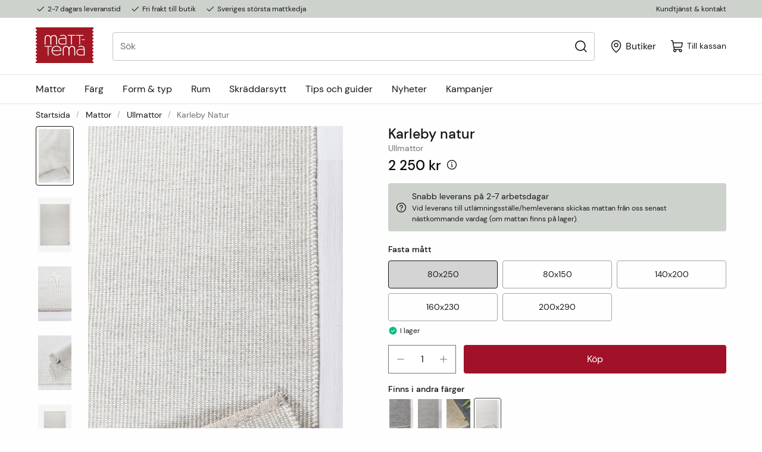

--- FILE ---
content_type: text/html; charset=utf-8
request_url: https://www.matt-tema.se/mattor/ullmattor/karleby-natur
body_size: 200489
content:
<!DOCTYPE html>
<html>
<head>
    
<meta charset="utf-8" />
<meta name="viewport" content="width=device-width, initial-scale=1.0" />
<title>Ullmatta Karleby natur  - Snabba leveranser | Matt-Tema</title>
<link rel="stylesheet" type="text/css" href="/ui/css/matt-tema.470165d1.css?v=NE-rkQF3BkrDGWAVnq6ahPELhFPJ1Wsx5sUPpZnFxWo" />
    <link rel="apple-touch-icon" href="/storage/A20734368270B818ACAC6AC3750657D72EAD8BA771EC30B2D4CF54C35E58F8DB/60ce66221c1547e3a6c6773bc8725667/32-32-1-ico.Png/media/f1cd3d47aa3542f483a92740d9faf4cb/Matt-Tema-logo-favicon.png" type="" />
    <link rel="icon" href="/storage/A20734368270B818ACAC6AC3750657D72EAD8BA771EC30B2D4CF54C35E58F8DB/60ce66221c1547e3a6c6773bc8725667/32-32-1-ico.Png/media/f1cd3d47aa3542f483a92740d9faf4cb/Matt-Tema-logo-favicon.png" type="image/png" />
    <link rel="icon" href="/storage/A20734368270B818ACAC6AC3750657D72EAD8BA771EC30B2D4CF54C35E58F8DB/60ce66221c1547e3a6c6773bc8725667/32-32-1-ico.Png/media/f1cd3d47aa3542f483a92740d9faf4cb/Matt-Tema-logo-favicon.png" type="image/png" />
    <link rel="icon" href="/storage/A20734368270B818ACAC6AC3750657D72EAD8BA771EC30B2D4CF54C35E58F8DB/60ce66221c1547e3a6c6773bc8725667/32-32-1-ico.Png/media/f1cd3d47aa3542f483a92740d9faf4cb/Matt-Tema-logo-favicon.png" type="image/png" />
    <link rel="icon" href="/storage/FB9748D4F2693F37DB8892D66DDE38E1959C0658D2D83D771EFA7786868F19F5/60ce66221c1547e3a6c6773bc8725667/16-16-1-ico.Png/media/f1cd3d47aa3542f483a92740d9faf4cb/Matt-Tema-logo-favicon.png" type="image/png" />
    <link rel="shortcut icon" href="/storage/0D36EE3CAE0C378605E4585DB368A5024E88F3AA1F493248848CFB6A9AD1B4BA/60ce66221c1547e3a6c6773bc8725667/16-16-1-ico.Icon/media/f1cd3d47aa3542f483a92740d9faf4cb/Matt-Tema-logo-favicon.ico" type="" />
    <meta name="description" content="Karleby har ett fint diskret m&#xF6;nster i behagliga f&#xE4;rger med en franskant i fin ull.  &#x2713; Fri frakt till butik &#x2713; Snabba leveranser &#x2713; Sveriges st&#xF6;rsta mattkedja  " />

    <link rel="canonical" href="https://www.matt-tema.se/mattor/ullmattor/karleby-natur" />

    <meta name="robots" content="index,follow" />
<meta name="generator" content="Litium" />
    <meta property="og:title" content="Ullmatta Karleby natur" />
    <meta property="og:type" content="website" />
        <meta property="og:image" content="https://www.matt-tema.se/storage/D85A56E297701429AFCEA47404183D4134CABC43B0BFB5AC4FD9907761FDD88A/91a26e6ed6b4470c9f53817b66a0fc1d/jpg/media/59417c36d66e42fda7c4f9a8a4dcaf69/W0206CO0033_02.jpg" />
            <meta property="og:image:secure_url" content="https://www.matt-tema.se/storage/D85A56E297701429AFCEA47404183D4134CABC43B0BFB5AC4FD9907761FDD88A/91a26e6ed6b4470c9f53817b66a0fc1d/jpg/media/59417c36d66e42fda7c4f9a8a4dcaf69/W0206CO0033_02.jpg" />
        <meta property="og:image" content="https://www.matt-tema.se/storage/CBFC8A94FF7C3563E28AEBA3AC7065F17884BD717FC0149058342C9A8419A61F/936a3b204ead45bd952dcb2d262a2cc0/svg/media/5157e767eec34fa185d0e9a3cbfe1dc5/matt-tema-logo.svg" />
            <meta property="og:image:secure_url" content="https://www.matt-tema.se/storage/CBFC8A94FF7C3563E28AEBA3AC7065F17884BD717FC0149058342C9A8419A61F/936a3b204ead45bd952dcb2d262a2cc0/svg/media/5157e767eec34fa185d0e9a3cbfe1dc5/matt-tema-logo.svg" />
    <meta property="og:url" content="https://www.matt-tema.se/mattor/ullmattor/karleby-natur" />
    <meta property="og:description" content="" />
    <meta property="og:locale" content="sv_SE" />
    <meta property="og:site_name" content=" - Snabba leveranser | Matt-Tema" />
   <!-- ImBox -->
<script type="text/javascript">
var _sid = '2757';
(function() {
var se = document.createElement('script'); se.type = 'text/javascript'; se.async = true;
se.src = ('https:' == document.location.protocol ? 'https://' : 'http://') + 'files.imbox.io/app/dist/initWidget.js';
var s = document.getElementsByTagName('script')[0]; s.parentNode.insertBefore(se, s);
})();
</script>
<!-- //ImBox Script --> 
<!-- TrustBox script -->
<script type="text/javascript" src="//widget.trustpilot.com/bootstrap/v5/tp.widget.bootstrap.min.js" async></script>
<!-- End TrustBox script -->
<!-- Google Tag Manager --><script type="text/plain" data-cookiecategory="analytics">(function(w,d,s,l,i){w[l]=w[l]||[];w[l].push({'gtm.start': new Date().getTime(),event:'gtm.js'});var f = d.getElementsByTagName(s)[0], j = d.createElement(s), dl = l != 'dataLayer' ? '&l=' + l : ''; j.async=true;j.src='https://www.googletagmanager.com/gtm.js?id='+i+dl;f.parentNode.insertBefore(j, f);})(window, document,'script','dataLayer','GTM-N8Q8WPK');</script><!-- End Google Tag Manager --><!-- Google Tag Manager --><script type="text/javascript">
(function(w){w.dataLayer = w.dataLayer || [];
})(window);
(function(w,d,s,l,i){w[l]=w[l]||[];w[l].push({'gtm.start':new Date().getTime(),event:'gtm.js'});var f=d.getElementsByTagName(s)[0],j=d.createElement(s),dl=l!='dataLayer'?'&l='+l:'';j.async=true;j.src='//www.googletagmanager.com/gtm.js?id='+i+dl;f.parentNode.insertBefore(j,f);})(window,document,'script','dataLayer','GTM-N8Q8WPK');
</script><!-- End Google Tag Manager -->
<script type="text/javascript">
(function(i,s,o,g,r,a,m){i['GoogleAnalyticsObject']=r;i[r]=i[r]||function(){(i[r].q=i[r].q||[]).push(arguments)},i[r].l=1*new Date();a=s.createElement(o),m=s.getElementsByTagName(o)[0];a.async=1;a.src=g;m.parentNode.insertBefore(a,m)})(window,document,'script','//www.google-analytics.com/analytics.js','ga');
ga('create', 'UA-57807921-1', 'auto'); 
ga('send', 'pageview');
</script>

    
    
<script type="text/javascript">
    window.localStorage.setItem('requestVerificationToken', 'CfDJ8Pddd2e8_lZFu4eEuUOBMWO7nMh3jLyHq02piBJ1O2-wpbheTqKuRRQgfQ1_YmpgNjiPCS8sECM3KMLZeqJEIWnofpDD-Ifk5q-LSszm1SrIDC7i1DX68aSCdt5ESQicbOLljhmtqRh4scLJs743lNE');
    window.__litium = window.__litium || {};
    
                    LitiumRequestContext = {"channelSystemId":"71c1fa98-cb48-43a2-85c4-703c6c542485","currentPageSystemId":"69fd36f0-2b6f-4dd9-90af-6db1d7be7a1f","productCategorySystemId":"e3d0c115-610c-46fb-bf2c-b441a232d223","previewPageData":null};
                    LitiumQuickSearchUrl = "/sokresultat";
                    LitiumConstants = {"role":{"approver":"OrderApprover","buyer":"OrderPlacer"},"countries":[{"text":"Sverige","value":"SE","selected":false}],"checkoutMode":{"privateCustomers":"2","companyCustomers":"2","both":"1"}};
                    LitiumTexts = {"mcs.heading":"Rubrik","checkout.order.grandtotalNoVAT":"Totalt ex. moms","mcs.metatitle":"Metatitel","mypage.person.email":"E-post","checkout.terms.acceptterms":"Jag har läst och accepterar","checkout.removecampaigncode":"Ta bort","global.loading":"Laddar","quick-search.categories":"Kategorier","product-page.custom-size.sample-description":"Här kan du beställa en provbit av mattan. Max 6 provbitar/kund. Provbitarna är gratis men en fraktavgift på 95:- tillkommer.","quickorder.totalamount":"Totalpris","orderrow.article-number":"Artikelnummer:","checkout.order.productstotal":"Produkter","validation.invalid.number":"","validation.phone":"Telefon","checkout.setvaterror":"Kan inte validera VAT-nummer","cart.options.yes":"Ja","mobile-filter-menu.clear-filters":"Rensa filter","checkout.customerinfo.personalnumberfirstpart":"Personnummer","google.maps.placeholder":"Butiker","subscribe.thankyou":"Tack så mycket!","mypage.person.phone":"Telefon","checkout.order-information.description-b2b":"Orderinfo skrivs här","checkout.cart.header.price":"Pris","checkout.customerinfo.cellphone":"Telefon","mcs.category":"Kategori","my-orders.order-date":"Orderdatum","collapsible.show":"Visa","quickorder.add-row":"Ny rad","checkout.cart.total":"Summa","orderdetail.firstname":"Förnamn","validation.select-store":"Ingen butik är vald","checkout.customerinfo.companyname":"Företagsnamn","minicart.total-exc-vat":"Totalt","checkout.customerinfo.customerdetails-email":"E-postadress","footer.newsletter.text":"Vill du ha inspiration, skötselråd, nyheter och erbjudanden till din inkorg? Signa upp på Matt-Temas nyhetsbrev!","checkout.cart.title":"Varukorg","general.print":"Skriv ut","order-details.print":"Skriv ut","mypage.person.role":"Roll","orderdetail.email":"E-post","product-page.round-sizes":"Runda","quickorder.export":"EXPORTERA .CSV-FIL","mypage.login.title":"Inloggningsuppgifter","orderdetail.column.price":"Pris","custom-variant.total":"Totalt pris","order-details.order-status":"Orderstatus","quickorder.price":"à-pris","mypage.address.subtitle":"Adresser","createuser.emailexists":"Du finns redan registrerad 😀 Glömt ditt lösenord? Klicka på \"Glömt lösenordet\"","checkout.sign-up-for-newsletter":"Prenumerera på vårt nyhetsbrev","checkout.delivery-and-billing":"Leverans & fakturering","checkout.customerinfo.businesscustomer":"Företagskund?","checkout.campaigncodevalid":"Rabattkoden tillagd","orderlist.column.grandtotal":"Totalt","cart.you-save":"Du sparar","mcs.export":"Exportera alla regler","mypage.person.addtitle":"Lägg till","orderdetail.discount":"Rabatt","mcs.domain":"Domän","order-details.billing-adress":"Fakturaadress","mypage.person.edittitle":"Ändra","mcs.import":"Importera excel-fil","google.maps.premiumstores":"Premiumpartner","checkout.order.vat":"Moms","orderdetail.orderdate":"Orderdatum","calculator.length-placeholder":"Längd (cm):","cart.options.length":"Längd","validation.required":"Obligatoriskt","orderdetail.deliverydate":"Leveransdatum","product.custom-size":"Skräddarsytt","newspage.readmore":"Läs mer","product-list-card.read-more":"Läs mer","checkout.customerinfo.personalnumbersecondpart":" ","checkout.total-price":"Totalt","quickorder.import":"IMPORTERA .CSV-FIL","mypage.address.add":"Lägg till","category.loadmore.buttonfetching":"Hämtar","sales.order.status.processing":"Behandlas","stock.getincontact":"Ta kontakt","product.choosesize":"Välj storlek","product.price-history-title":"Tidigare lägsta pris","orderdetail.organizationname":"Företagsnamn","global.yes":"Ja","cart.total":"Totalt","product-page.SquareMeterFixedWidth.description":"Här kan du välja din matta med valfri längd. Bredden är ett fast mått.","my-orders.price-total":"Total pris","product-page.buy-button":"Köp","checkout.order-message.pre-title":"Här kan du fylla i ett meddelande till oss","product-page.find-your-store":"Hitta återförsäljare","general.select":"Välj","checkout.customerinfo.privatecustomer":"Privatkund","general.cancel":"Avbryt","product-image.image-missing":"Bild saknas","orderdetail.paymentmethod":"Betalsätt","order-details.all-orders":"Tillbaka till orderlistan","my-pages.undelivered-products.description":"Här listas produkter som är restnoterade, även beställningar från blockorder listas här.","checkout.usecampaigncode":"Använd","mypage.order.title":"Orderhistorik","mypage.person.subtitle":"Personer i företaget","product-card.hide-variants":"Dölj storlekar","mcs.generate":"Generera regler","quickorder.articlenumber":"Artikelnummer","mcs.settings":"Inställningar","checkout.order.subtotal":"Delsumma","checkout.customerinfo.title":"Kunduppgifter","stock.outofstock":"Tillfälligt slut i lager","general.save":"Spara","orderlist.noorderfound":"Det finns inga ordrar","quickorder.placeholder.articlenumber":"T.ex 12345","mcs.notrackedkeywords":"Inga keywords har trackats för den här urlen","checkout.usediscountcode":"Använd","checkout.shipping":"Frakt","product-card.stockstatus":"Saldo","filter.showmore":"Visa mer","filter-bar.clear-all":"Rensa filter","checkout.ordernote-title":"Vill du lämna ett meddelande till oss?","product.sizeguide":"Size Guide","quickorder.not-available":"Ej tillgänglig for snabborder","my-pages.undelivered-products.title":"Restnoterade produkter","checkout.customerinfo.reference":"Referens","channelpicker.shopfrom":"Ship to","mcs.exportedrules":"Regler exporterades","mcs.addkeyword":"Lägg till keyword","mcs.save":"Spara","orderdetail.customernumber":"Kundnummer","selected-store.phone":"Telefon","channelpicker.language":"Language","price-toggle.showing.net":"Visar inköpspris","checkout.order.deliverycost":"Fraktkostnad (beräknas efter val)","stock.backagainin":"Kommer","category-navigation.show-more":"Visa fler","order-details.estimated-delivery-date":"Beräknat leveransdatum","price-toggle.showing.consumer":"Visar utpris (inkl. moms)","quick-search.pages":"Sidor","product-card.price":"Pris","orderdetail.orderreference":"Referens","checkout.customerinfo.zipcode":"Postnummer","createuser.error":"Nånting gick fel. Försök igen","checkout.please-accept-terms":"Vänligen acceptera villkoren","order.status.processing":"Behandlas","stock.in":"I lager","checkout.customerinfo.changezipcode":"Ändra postnummer?","mypage.info.title":"Mina uppgifter","mcs.of":"av","calculator.MeterFixedWidth":"Fast bredd x längd","calculator.width-placeholder":"Bredd (cm):","mcs.cancel":"Avbryt","orderdetail.grandtotal":"Totalt","cart.options.note":"Märkning","global.products":"produkter","mcs.analyticserror":"Något gick fel, försök igen","mypage.address.title":"Adresser","quicksearch.search-placeholder":"Sök","order-details.estimated":"Beräknad","product-page.SpecialMeasurement.description":"Här kan du välja din matta i valfria mått. Enda begränsningen är mattans fullbredd.","checkout.customerinfo.address":"Adress","mcs.generate.download":"Ladda ner","product-specification.specification":"Specifikation","checkout.order.productstotal-with-vat":"Totalpris","quickorder.import.success":"Import lyckades","checkout.order.discount":"Rabatt","orderdetail.lastname":"Efternamn","minicart.empty":"Din varukorg är tom","subscribe.email":"E-postadress","ie-warning.warning-text":"För att säkra att du får den bästa och tryggaste handelsupplevelsen rekommenderar vi att du laddar ner en annan webbläsare – till exempel Google Chrome","cart.art-nr":"Artikelnr:","checkout.order-information.title-b2b":"Information om din beställning","facet.header.categories":"Kategorier","checkout.store-pick-up-selected":"Du har valt Hämta & betala i butik","order-details.undelivered-item":"Restnoterad produkt","mobile-menu.go-back":"Tillbaka","checkout.payment":"Betalning och uppgifter","mcs.mysearchword":"Mina keywords","general.reorder":"Lägg produkter i varukorg","minicart.title":"Varukorg","unifaun.no.options.found":"No delivery option found","quickorder.placeholder.note":"Artikelmärkning","mypage.person.title":"Personer","orderdetail.column.quantity":"Antal","checkout.order.total":"Totalt","mypage.order.intro-text":"Här ser du dina order","mcs.uploadfile":"Ladda upp fil","cart-item.size":"Storlek","product-page.pick-a-size":"Ange mått och köp","search.yourfilter":"Dina filter","mcs.rootfoldername":"Namn på huvudnod","mcs.importedrules":"Regler importerades","stock.instock":"I lager","checkout.order.productstotal-without-vat":"Ordinarie pris exkl. moms","orderdetail.phone":"Telefon","category-navigation.show-less":"Visa färre","global.show-less":"Visa färre","orderdetail.column.total":"Totalt","checkout.terms.acceptTermsOfCondition":"Jag har läst och accepterar","mcs.ingress":"Beskrivning","minicart.checkout":"Till kassan","orderlist.showonlymyorders":"Visa bara mina ordrar","product-card.art-nr":"Artikelnr.","checkout.customerinfo.clicktologin":"Klicka för att logga in. ","global.show-more":"Visa fler","orderdetail.deliverymethod":"Leveranssätt","product-page.choose-size-and-buy":"Ange mått och köp","global.of":"av","my-pages.title":"Mina sidor","cart.options.width":"Bredd","checkout.payment.title":"Betalsätt","checkout.customerinfo.country.placeholder":"Välj ett land","custom-variant.comments-title":"Orderkommentar","mypage.person.lastname":"Efternamn","order-details.ordernumber":"Ordernummer","approve.label":"Godkänn","mypage.person.add":"Lägg till","minicart.taxesincluded":"Summa","global.show":"Visa","configurator.m":"/löpmeter","checkout.choosen-store":"Vald butik:","google.maps.storedetails":"Butiksdetaljer","checkout.customerinfo.showAlternativeAddress":"Alternativ leveransadress","quick-search-results.no-hits":"Inga träffar","checkout.order.inc-vat":"Inkl. moms","sales.order.status.completed":"Skickad","orderlist.column.content":"Innehåll","mcs.totalrules":"Totalt antal regler","createuser.nonvalidemail":"Oj! Se till att e-postadressen innehåller @ och slutar på .se eller .com och försök igen","product-card.custome-size":"Skräddarsytt","checkout.select-store-heading":"Välj Butik","channelpickermodal.header":"Please choose country and language","quickorder.name":"Benämning","checkout.confirm-order-title":"Bekräfta beställning","order-details.order-date":"Orderdatum","checkout.havevatnumber":"Har du ett momsregistreringsnummer?","minicart.emptyheading":"Varukorgen är tom","checkout.order.inclVat":"Inkl. moms","configurator.st":" ","cart.item.size":"Storlek:","orderlist.item":"och {0} annan produkt","mcs.fileuploaded":"Uppladdad. Klicka för att lägga till ny","mypage.address.country":"Land","mcs.searchconsole":"Search console","quickorder.inventory":"Saldo","orderdetail.information":"Information","checkout.customerinfo.city":"Stad","channelpicker.location":"Select your market for the correct information and terms","tooltip.reordered":"Produkter är lagda i varukorgen.","category-page.read-less":"Visa mindre","checkout.vat":"Använd","facet.header.filter":"Filtrera","product-image.custom-size":"Skräddarsytt","product-card.show-variants":"Visa storlekar","general.search":"Sök","category.loadmore.button":"Ladda fler","mcs.analytics":"Analytics","orderdetail.backtoorderlist":"Tillbaka till orderhistoriken","product-specification.description":"Beskrivning","my-orders.show-details":"Visa detaljer","login.confirm-password":"Bekräfta nytt lösenord","mcs.keyword":"Keyword","mypage.address.edittitle":"Ändra","orderdetail.organizationnumber":"Organisationsnummer","mcs.add":"Lägg till regel","facet.header.sortCriteria":"Sortera","my-orders.order-status":"Orderstatus","quickorder.article-not-found":"Kunde inte hitta artikel","checkout.added-discount-code":"Tillämpad rabattkod","minicart.heading":"Varukorg","orderlist.column.status":"Status","mcs.help":"Hjälp","mcs.generate.selectcategories":"Tillgängliga kategorier","checkout.order.no-shipping-cost":"Gratis","order-details.order-could-not-be-found":"Ordern kunde inte hämtas","blog.readmore":"Läs mer","my-orders.ordernumber":"Ordernummer","order-details.delivery-adress":"Leveransadress","mobile-menu.show-all":"Visa alla","google.maps.baspartner":"Baspartner","vattoggle.usevat":" ","footer.newsletter.placeholder":"Fyll i din e-postadress","quickorder.note":"Märkning","custom-variant.extra-buy-info":"Öppet köp & ångerrätt gäller ej på specialbeställda produkter","checkout.placeorder":"Bekräfta","mobile-filter-menu.title":"Filter","orderdetail.deliveryaddress":"Leveransadress","checkout.select-store":"Välj butik","checkout.customerinfo.existingcustomer":"Redan kund? ","general.email":"E-post","mypage.person.role.approver":"Ordergodkännare","checkout.cart.empty":"Din varukorg är tom","google.maps.estores":"E-handel","checkout.lastcampaigncode":"Rabattkod borttagen","ie-warning.get-chrome-label":"Klicka här för att se hur du installerar Google Chrome","checkout.vatnumber":"VAT-nummer","quick-search.products":"Produkter","calculator.SquareMeterFixedWidth":"Fast bredd x längd","subscribe.accept":"Acceptera","my-orders.product-amount":"Antal produkter","quickorder.import.error":"Error vid import","quickorder.quantity":"Antal","checkout.order.title":"Din order","mypage.address.postnumber":"Postnummer","minicart.numberofproduct":"produkter","checkout.order.message":"Meddelande till kundtjänst","cart.cart-title":"Varukorg","mypage.address.city":"Stad","checkout.customerinfo.country":"Land","checkout.cart.header.quantity":"Antal","mcs.otherkeywords":"Andra keywords","mcs.rules":"Regler","minicart.relatedproducts":"Mer relaterade produkter","product-page.select-variant":"Välj variant","mcs.rootfolderredirectpath":"Redirect huvudnod","custom-variant.summary":"Summering","mcs.websiteid":"Website Id","checkout.discountcode":"Kampanjkod","validation.unique":"Värdet är inte unikt","mypage.address.addtitle":"Lägg till","order-details.no-backorders-found":"Inga ordrar med restnoterade produkter hittades","mcs.filters":"Filter","quickorder.import.started":"Import startad","channelpicker.update":"Update","minicart.total-inc-vat":"Totalt","quickorder.add-to-cart":"Lägg till i varukorgen","orderdetail.ordernumber":"Ordernummer","mcs.urlmissing":"Url saknas","calculator.calculate":"Beräkna","category-page.filter":"Filter","mcs.rootfolder":"Namn på huvudnod","tooltip.addedtocart":"Produkten har lagts i varukorgen","quickorder.no-matching-articles":"Inga artiklar kunde hittas","mcs.metadescription":"Metabeskrivning","mcs.url":"Url","checkout.title":"Kassa","product-page.price-from":"Helrullens längd ca:","product.buy":"Lägg i varukorgen","validation.checkrequired":"Vänligen acceptera villkoren.","checkout.order.paymentcost":"Avgift","mcs.categorymissing":"Kategori saknas","checkout.customerinfo.companyaddress.placeholder":"Välj en adress","mypage.person.role.buyer":"Orderläggare","filter.showless":"Visa mindre","orderlist.column.orderdate":"Orderdatum","product-card.product":"Artikel","checkout.customerinfo.phonenumber":"Telefon","custom-variant.clear-values":"Ta bort val","mcs.importexport":"Import / Export","price-toggle.net":"Inköpspris","checkout.customerinfo.customerdetails-firstname":"Förnamn","checkout.order.grandTotal":"Totalt","general.logout":"Logga ut","checkout.order.enterzip":"Ange postnr för att beräkna","checkout.customerinfo.customerdetails-lastname":"Efternamn","mcs.pickfilters":"Välj filter","mypages.person.new-password":"Nytt lösenord","ie-warning.header":"Webbläsaren stöds inte","mypage.undelivered-products":"Restnoterade produkter","price-toggle.consumer":"Utpris (inkl. moms)","checkout.delivery.missing.zip.country":"Please enter zip code to get delivery alternatives","quickorder.placeholder.name":"T.ex Ankara","checkout.bill-is-sent-to":"Fakturan skickas till","calculator.Sample":"Beställ provbit","google.maps.findstore":"Hitta butik","checkout.cart.header.total":"Summa","product-page.fixed-sizes":"Fasta mått","tooltip.approvedorder":"Godkänn order","product.sizelabel":"Storlek","orderdetail.orderstatus":"Orderstatus","category-page.read-more":"Läs mer","checkout.order-information.description-b2c":"Du kommer få ett mail när dina varor är klara att hämtas hos butiken. Vanligtvis tar det 3-7 dagar.","product-specification.specifications":"Specifikation","mcs.generatepages":"Generera sidor","product-list-card.from-price":"Fr.","minicart.total":"Totalt","size-relation.from":"Fr.","checkout.customerinfo.email":"E-post","channelpickermodal.button":"Save","orderlist.items":"och {0} andra produkter","checkout.order.of-which-vat":"Varav moms","selected-store.website":"Webbsida","product.features":"Funktion","products.several-variants":"Fler storlekar","general.ok":"OK","checkout.customerinfo.firstname":"Förnamn","product-page.MeterFixedWidth.description":"Här kan du välja din matta med valfri längd. Bredden är ett fast mått.","global.no":"Nej","order-details.article-number":"Artikelnummer","checkout.customerinfo.showVat":"Har du VAT-nummer?","checkout.terms.link":"villkoren","mypage.address.address":"Adress","checkout.customerinfo.lastname":"Efternamn","mcs.searchurl":"Sök på url","channelpickermodal.subheader":"Select your market for the correct information and terms","validation.personalnumber":"Personnummer","quicksearch.show-all":"Visa alla","orderrow.amount":"Antal","mcs.filesizeerror":"För stor fil","quicksearch.price.lowestprice":"Fr.","size-relation.heading-as-fixed-size":"Psst.... Denna vara finns också i fasta mått","product-card.choose-size-and-buy":"Välj storlek och köp","mcs.position":"Position","footer.newsletter.header":"Få inspiration och erbjudanden","validation.emailinused":"Du finns redan registrerad 😀 Glömt ditt lösenord? Klicka på \"Glömt lösenordet\"","checkout.campaigncode":"Har du en rabattkod?","checkout.customerinfo.personalnumber":"Personnummer","quick-search.brands":"Varumärken","global.search":"Sök","validation.invalidusername":"Användarnamnet är inte giltigt","vatToggle.noVat":"Ex. moms","calculator.width-to-wide":"Bredden kan ej vara större än mattans fullbredd","product-page.choose-size":"Välj storlek","google.maps.findonmap":"Visa på karta","my-pages.my-details.intro-text":"Här ser du dina uppgifter","mypage.address.phonenumber":"Telefon","checkout.cart.compaignprice":"Kampanjpris","checkout.delivery.title":"Leveranssätt","channelpicker.currency":"Currency","selected-store.email":"E-post","checkout.order-is-sent-to":"Ordern skickas till","orderrow.price-per-piece":"Styckpris:","validation.email":"E-posten är inte giltig","checkout.customerinfo.customerdetails-phonenumber":"Mobilnummer","checkout.discount-title":"Har du en rabattkod?","checkout.customerinfo.careof":"Adressrad 2","orderdetail.ordertotalvat":"Moms","mypage.person.firstname":"Förnamn","orderrow.total-price":"Totalt pris:","product-specification.shippingInfo":"Frakt & Leverans","size-relation.heading-as-custom-size":"Psst.... Denna vara finns också som specialmått:","checkout.customerinfo.signupandlogin":"Registrera dig och logga in","mcs.consolefile":"Google console-fil","product-page.bulk-info":"Önskar du beställa helrulle, ange helrullens längd i fältet.","collapsible.hide":"Dölj","mypage.person.name":"Namn","calculator.SpecialMeasurement":"Specialmått","header.menu":"Meny","checkout.login.to.placeorder":"Logga in för att lägga order","orderdetail.column.products":"Produkter","general.remove":"Ta bort","quickorder.import.no-rows":"Inga rader hittades","subscribe.submitbuttontext":"Registrera","size-relation.heading":"Psst.... Denna vara finns också som metervara"};
                    LitiumPreloadState = {"cart":{"checkoutUrl":"/kassa","orderTotal":"0 kr","quantity":"0","orderRows":[],"discountRows":[],"discount":"0 kr","deliveryCost":"0 kr","paymentCost":"0 kr","grandTotal":"0 kr","vat":"0 kr","stockStatus":null,"hasDiscount":false,"includeVat":true,"hasDeliveryCost":false,"miniCartTotal":"0 kr","gtmGrandTotal":0.0,"systemId":"00000000-0000-0000-0000-000000000000"},"navigation":{"contentLinks":[{"attributes":null,"image":null,"iconUrl":null,"name":"Mattor","url":"/mattor","disabled":false,"isSelected":true,"links":[{"attributes":null,"image":null,"iconUrl":null,"name":"Hitta matta efter kategori","url":null,"disabled":false,"isSelected":false,"links":[{"attributes":null,"image":null,"iconUrl":null,"name":"Badrumsmattor","url":"/mattor/badrumsmattor","disabled":false,"isSelected":false,"links":[],"extraInfo":null,"blockImage":null,"blockContent":null,"blockBackgroundColor":null,"hideOnB2B":false,"hideOnB2C":false},{"attributes":null,"image":null,"iconUrl":null,"name":"Barnmattor","url":"/mattor/barnmattor","disabled":false,"isSelected":false,"links":[],"extraInfo":null,"blockImage":null,"blockContent":null,"blockBackgroundColor":null,"hideOnB2B":false,"hideOnB2C":false},{"attributes":null,"image":null,"iconUrl":null,"name":"Dörr- & entrémattor","url":"/mattor/dorrmattor","disabled":false,"isSelected":false,"links":[],"extraInfo":null,"blockImage":null,"blockContent":null,"blockBackgroundColor":null,"hideOnB2B":false,"hideOnB2C":false},{"attributes":null,"image":null,"iconUrl":null,"name":"Flatvävda mattor","url":"/mattor/flatvavda-mattor","disabled":false,"isSelected":false,"links":[],"extraInfo":null,"blockImage":null,"blockContent":null,"blockBackgroundColor":null,"hideOnB2B":false,"hideOnB2C":false},{"attributes":null,"image":null,"iconUrl":null,"name":"Fårskinn","url":"/mattor/farskinn","disabled":false,"isSelected":false,"links":[],"extraInfo":null,"blockImage":null,"blockContent":null,"blockBackgroundColor":null,"hideOnB2B":false,"hideOnB2C":false},{"attributes":null,"image":null,"iconUrl":null,"name":"Mattor på metervara","url":"/mattor/mattor-metervara","disabled":false,"isSelected":false,"links":[],"extraInfo":null,"blockImage":null,"blockContent":null,"blockBackgroundColor":null,"hideOnB2B":false,"hideOnB2C":false},{"attributes":null,"image":null,"iconUrl":null,"name":"Moderna mattor","url":"/mattor/moderna-mattor","disabled":false,"isSelected":false,"links":[],"extraInfo":null,"blockImage":null,"blockContent":null,"blockBackgroundColor":null,"hideOnB2B":false,"hideOnB2C":false},{"attributes":null,"image":null,"iconUrl":null,"name":"Halkfria mattor","url":"/mattor/halkfria-mattor","disabled":false,"isSelected":false,"links":[],"extraInfo":null,"blockImage":null,"blockContent":null,"blockBackgroundColor":null,"hideOnB2B":false,"hideOnB2C":false},{"attributes":null,"image":null,"iconUrl":null,"name":"Halkskydd","url":"/mattor/halkskydd","disabled":false,"isSelected":false,"links":[],"extraInfo":null,"blockImage":null,"blockContent":null,"blockBackgroundColor":null,"hideOnB2B":false,"hideOnB2C":false}],"extraInfo":null,"blockImage":null,"blockContent":null,"blockBackgroundColor":null,"hideOnB2B":false,"hideOnB2C":false},{"attributes":null,"image":null,"iconUrl":null,"name":null,"url":null,"disabled":false,"isSelected":false,"links":[{"attributes":null,"image":null,"iconUrl":null,"name":"Handvävda specialmått","url":"/mattor/handvavda-specialmatt","disabled":false,"isSelected":false,"links":[],"extraInfo":null,"blockImage":null,"blockContent":null,"blockBackgroundColor":null,"hideOnB2B":false,"hideOnB2C":false},{"attributes":null,"image":null,"iconUrl":null,"name":"Heltäckningsmattor & specialmått","url":"/mattor/heltackningsmattor","disabled":false,"isSelected":false,"links":[],"extraInfo":null,"blockImage":null,"blockContent":null,"blockBackgroundColor":null,"hideOnB2B":false,"hideOnB2C":false},{"attributes":null,"image":null,"iconUrl":null,"name":"Kelimmattor","url":"/kelimmattor","disabled":false,"isSelected":false,"links":[],"extraInfo":null,"blockImage":null,"blockContent":null,"blockBackgroundColor":null,"hideOnB2B":false,"hideOnB2C":false},{"attributes":null,"image":null,"iconUrl":null,"name":"Klassiska mattor","url":"/mattor/klassiska-mattor","disabled":false,"isSelected":false,"links":[],"extraInfo":null,"blockImage":null,"blockContent":null,"blockBackgroundColor":null,"hideOnB2B":false,"hideOnB2C":false},{"attributes":null,"image":null,"iconUrl":null,"name":"Konstgräs","url":"/mattor/konstgras","disabled":false,"isSelected":false,"links":[],"extraInfo":null,"blockImage":null,"blockContent":null,"blockBackgroundColor":null,"hideOnB2B":false,"hideOnB2C":false},{"attributes":null,"image":null,"iconUrl":null,"name":"Orientaliska mattor","url":"/orientaliska-mattor","disabled":false,"isSelected":false,"links":[],"extraInfo":null,"blockImage":null,"blockContent":null,"blockBackgroundColor":null,"hideOnB2B":false,"hideOnB2C":false},{"attributes":null,"image":null,"iconUrl":null,"name":"Plastmattor","url":"/mattor/plastmattor","disabled":false,"isSelected":false,"links":[],"extraInfo":null,"blockImage":null,"blockContent":null,"blockBackgroundColor":null,"hideOnB2B":false,"hideOnB2C":false},{"attributes":null,"image":null,"iconUrl":null,"name":"Ryamattor","url":"/mattor/ryamattor","disabled":false,"isSelected":false,"links":[],"extraInfo":null,"blockImage":null,"blockContent":null,"blockBackgroundColor":null,"hideOnB2B":false,"hideOnB2C":false}],"extraInfo":null,"blockImage":null,"blockContent":null,"blockBackgroundColor":null,"hideOnB2B":false,"hideOnB2C":false},{"attributes":null,"image":null,"iconUrl":null,"name":null,"url":null,"disabled":false,"isSelected":false,"links":[{"attributes":null,"image":null,"iconUrl":null,"name":"Trasmattor","url":"/mattor/trasmattor","disabled":false,"isSelected":false,"links":[],"extraInfo":null,"blockImage":null,"blockContent":null,"blockBackgroundColor":null,"hideOnB2B":false,"hideOnB2C":false},{"attributes":null,"image":null,"iconUrl":null,"name":"Ullmattor","url":"/mattor/ullmattor","disabled":false,"isSelected":true,"links":[],"extraInfo":null,"blockImage":null,"blockContent":null,"blockBackgroundColor":null,"hideOnB2B":false,"hideOnB2C":false},{"attributes":null,"image":null,"iconUrl":null,"name":"Utemattor","url":"/mattor/utemattor","disabled":false,"isSelected":false,"links":[],"extraInfo":null,"blockImage":null,"blockContent":null,"blockBackgroundColor":null,"hideOnB2B":false,"hideOnB2C":false},{"attributes":null,"image":null,"iconUrl":null,"name":"Viskosmattor","url":"/mattor/viskosmattor","disabled":false,"isSelected":false,"links":[],"extraInfo":null,"blockImage":null,"blockContent":null,"blockBackgroundColor":null,"hideOnB2B":false,"hideOnB2C":false},{"attributes":null,"image":null,"iconUrl":null,"name":"Tillbehör","url":"/mattor/tillbehor","disabled":false,"isSelected":false,"links":[],"extraInfo":null,"blockImage":null,"blockContent":null,"blockBackgroundColor":null,"hideOnB2B":false,"hideOnB2C":false}],"extraInfo":null,"blockImage":null,"blockContent":null,"blockBackgroundColor":null,"hideOnB2B":false,"hideOnB2C":false},{"attributes":null,"image":null,"iconUrl":null,"name":"Kollektioner","url":null,"disabled":false,"isSelected":false,"links":[{"attributes":null,"image":null,"iconUrl":null,"name":"Horredsmattan","url":"/horredsmattan","disabled":false,"isSelected":false,"links":[],"extraInfo":null,"blockImage":null,"blockContent":null,"blockBackgroundColor":null,"hideOnB2B":false,"hideOnB2C":false},{"attributes":null,"image":null,"iconUrl":null,"name":"William Morris & Co","url":"/william-morris-mattor","disabled":false,"isSelected":false,"links":[],"extraInfo":null,"blockImage":null,"blockContent":null,"blockBackgroundColor":null,"hideOnB2B":false,"hideOnB2C":false},{"attributes":null,"image":null,"iconUrl":null,"name":"Louis De Poortere","url":"/louis-de-poortere","disabled":false,"isSelected":false,"links":[],"extraInfo":null,"blockImage":null,"blockContent":null,"blockBackgroundColor":null,"hideOnB2B":false,"hideOnB2C":false},{"attributes":null,"image":null,"iconUrl":null,"name":"Online only","url":"/online-only","disabled":false,"isSelected":false,"links":[],"extraInfo":null,"blockImage":null,"blockContent":null,"blockBackgroundColor":null,"hideOnB2B":false,"hideOnB2C":false}],"extraInfo":null,"blockImage":null,"blockContent":null,"blockBackgroundColor":null,"hideOnB2B":false,"hideOnB2C":false}],"extraInfo":null,"blockImage":null,"blockContent":null,"blockBackgroundColor":null,"hideOnB2B":false,"hideOnB2C":false},{"attributes":null,"image":null,"iconUrl":null,"name":"Färg","url":"/farg_1","disabled":false,"isSelected":false,"links":[{"attributes":null,"image":null,"iconUrl":null,"name":"Hitta matta efter färg","url":null,"disabled":false,"isSelected":false,"links":[{"attributes":null,"image":null,"iconUrl":null,"name":"Beige mattor","url":"/farg/beige-mattor","disabled":false,"isSelected":false,"links":[],"extraInfo":null,"blockImage":null,"blockContent":null,"blockBackgroundColor":null,"hideOnB2B":false,"hideOnB2C":false},{"attributes":null,"image":null,"iconUrl":null,"name":"Bruna mattor","url":"/farg/bruna-mattor","disabled":false,"isSelected":false,"links":[],"extraInfo":null,"blockImage":null,"blockContent":null,"blockBackgroundColor":null,"hideOnB2B":false,"hideOnB2C":false},{"attributes":null,"image":null,"iconUrl":null,"name":"Blå mattor","url":"/farg/bla-mattor","disabled":false,"isSelected":false,"links":[],"extraInfo":null,"blockImage":null,"blockContent":null,"blockBackgroundColor":null,"hideOnB2B":false,"hideOnB2C":false},{"attributes":null,"image":null,"iconUrl":null,"name":"Grå mattor","url":"/farg/gra-mattor","disabled":false,"isSelected":false,"links":[],"extraInfo":null,"blockImage":null,"blockContent":null,"blockBackgroundColor":null,"hideOnB2B":false,"hideOnB2C":false},{"attributes":null,"image":null,"iconUrl":null,"name":"Gröna mattor","url":"/farg/grona-mattor","disabled":false,"isSelected":false,"links":[],"extraInfo":null,"blockImage":null,"blockContent":null,"blockBackgroundColor":null,"hideOnB2B":false,"hideOnB2C":false},{"attributes":null,"image":null,"iconUrl":null,"name":"Gula mattor","url":"/farg/gula-mattor","disabled":false,"isSelected":false,"links":[],"extraInfo":null,"blockImage":null,"blockContent":null,"blockBackgroundColor":null,"hideOnB2B":false,"hideOnB2C":false},{"attributes":null,"image":null,"iconUrl":null,"name":"Lila mattor","url":"/farg/lila-mattor","disabled":false,"isSelected":false,"links":[],"extraInfo":null,"blockImage":null,"blockContent":null,"blockBackgroundColor":null,"hideOnB2B":false,"hideOnB2C":false}],"extraInfo":null,"blockImage":null,"blockContent":null,"blockBackgroundColor":null,"hideOnB2B":false,"hideOnB2C":false},{"attributes":null,"image":null,"iconUrl":null,"name":null,"url":null,"disabled":false,"isSelected":false,"links":[{"attributes":null,"image":null,"iconUrl":null,"name":"Multifärgade mattor","url":"/farg/multifargade-mattor","disabled":false,"isSelected":false,"links":[],"extraInfo":null,"blockImage":null,"blockContent":null,"blockBackgroundColor":null,"hideOnB2B":false,"hideOnB2C":false},{"attributes":null,"image":null,"iconUrl":null,"name":"Orange mattor","url":"/farg/orange-mattor","disabled":false,"isSelected":false,"links":[],"extraInfo":null,"blockImage":null,"blockContent":null,"blockBackgroundColor":null,"hideOnB2B":false,"hideOnB2C":false},{"attributes":null,"image":null,"iconUrl":null,"name":"Röda mattor","url":"/farg/roda-mattor","disabled":false,"isSelected":false,"links":[],"extraInfo":null,"blockImage":null,"blockContent":null,"blockBackgroundColor":null,"hideOnB2B":false,"hideOnB2C":false},{"attributes":null,"image":null,"iconUrl":null,"name":"Rosa mattor","url":"/farg/rosa-mattor","disabled":false,"isSelected":false,"links":[],"extraInfo":null,"blockImage":null,"blockContent":null,"blockBackgroundColor":null,"hideOnB2B":false,"hideOnB2C":false},{"attributes":null,"image":null,"iconUrl":null,"name":"Svarta mattor","url":"/farg/svarta-mattor","disabled":false,"isSelected":false,"links":[],"extraInfo":null,"blockImage":null,"blockContent":null,"blockBackgroundColor":null,"hideOnB2B":false,"hideOnB2C":false},{"attributes":null,"image":null,"iconUrl":null,"name":"Vita mattor","url":"/farg/vita-mattor","disabled":false,"isSelected":false,"links":[],"extraInfo":null,"blockImage":null,"blockContent":null,"blockBackgroundColor":null,"hideOnB2B":false,"hideOnB2C":false}],"extraInfo":null,"blockImage":null,"blockContent":null,"blockBackgroundColor":null,"hideOnB2B":false,"hideOnB2C":false}],"extraInfo":null,"blockImage":null,"blockContent":null,"blockBackgroundColor":null,"hideOnB2B":false,"hideOnB2C":false},{"attributes":null,"image":null,"iconUrl":null,"name":"Form & typ","url":"/valj-form-typ","disabled":false,"isSelected":false,"links":[{"attributes":null,"image":null,"iconUrl":null,"name":"Hitta matta efter form & typ","url":null,"disabled":false,"isSelected":false,"links":[{"attributes":null,"image":null,"iconUrl":null,"name":"Avlånga mattor","url":"/form-typ/avlanga-mattor","disabled":false,"isSelected":false,"links":[],"extraInfo":null,"blockImage":null,"blockContent":null,"blockBackgroundColor":null,"hideOnB2B":false,"hideOnB2C":false},{"attributes":null,"image":null,"iconUrl":null,"name":"Dörrmattor","url":"/form-typ/dorrmattor","disabled":false,"isSelected":false,"links":[],"extraInfo":null,"blockImage":null,"blockContent":null,"blockBackgroundColor":null,"hideOnB2B":false,"hideOnB2C":false},{"attributes":null,"image":null,"iconUrl":null,"name":"Gångmattor","url":"/form-typ/gangmattor","disabled":false,"isSelected":false,"links":[],"extraInfo":null,"blockImage":null,"blockContent":null,"blockBackgroundColor":null,"hideOnB2B":false,"hideOnB2C":false},{"attributes":null,"image":null,"iconUrl":null,"name":"Mattor i ull","url":"/form-typ/mattor-i-ull","disabled":false,"isSelected":false,"links":[],"extraInfo":null,"blockImage":null,"blockContent":null,"blockBackgroundColor":null,"hideOnB2B":false,"hideOnB2C":false},{"attributes":null,"image":null,"iconUrl":null,"name":"Mönstrade mattor","url":"/form-typ/monstrade-mattor","disabled":false,"isSelected":false,"links":[],"extraInfo":null,"blockImage":null,"blockContent":null,"blockBackgroundColor":null,"hideOnB2B":false,"hideOnB2C":false},{"attributes":null,"image":null,"iconUrl":null,"name":"Runda mattor","url":"/form-typ/runda-mattor","disabled":false,"isSelected":false,"links":[],"extraInfo":null,"blockImage":null,"blockContent":null,"blockBackgroundColor":null,"hideOnB2B":false,"hideOnB2C":false}],"extraInfo":null,"blockImage":null,"blockContent":null,"blockBackgroundColor":null,"hideOnB2B":false,"hideOnB2C":false},{"attributes":null,"image":null,"iconUrl":null,"name":null,"url":null,"disabled":false,"isSelected":false,"links":[{"attributes":null,"image":null,"iconUrl":null,"name":"Sisalmattor","url":"/form-typ/sisalmattor","disabled":false,"isSelected":false,"links":[],"extraInfo":null,"blockImage":null,"blockContent":null,"blockBackgroundColor":null,"hideOnB2B":false,"hideOnB2C":false},{"attributes":null,"image":null,"iconUrl":null,"name":"Slätvävda mattor","url":"/form-typ/slatvavda-mattor","disabled":false,"isSelected":false,"links":[],"extraInfo":null,"blockImage":null,"blockContent":null,"blockBackgroundColor":null,"hideOnB2B":false,"hideOnB2C":false},{"attributes":null,"image":null,"iconUrl":null,"name":"Små mattor","url":"/form-typ/sma-mattor","disabled":false,"isSelected":false,"links":[],"extraInfo":null,"blockImage":null,"blockContent":null,"blockBackgroundColor":null,"hideOnB2B":false,"hideOnB2C":false},{"attributes":null,"image":null,"iconUrl":null,"name":"Stora mattor","url":"/form-typ/stora-mattor","disabled":false,"isSelected":false,"links":[],"extraInfo":null,"blockImage":null,"blockContent":null,"blockBackgroundColor":null,"hideOnB2B":false,"hideOnB2C":false},{"attributes":null,"image":null,"iconUrl":null,"name":"Handvävda mattor","url":"/form-typ/vavda-mattor","disabled":false,"isSelected":false,"links":[],"extraInfo":null,"blockImage":null,"blockContent":null,"blockBackgroundColor":null,"hideOnB2B":false,"hideOnB2C":false},{"attributes":null,"image":null,"iconUrl":null,"name":"Öglade mattor","url":"/form-typ/oglade-mattor","disabled":false,"isSelected":false,"links":[],"extraInfo":null,"blockImage":null,"blockContent":null,"blockBackgroundColor":null,"hideOnB2B":false,"hideOnB2C":false}],"extraInfo":null,"blockImage":null,"blockContent":null,"blockBackgroundColor":null,"hideOnB2B":false,"hideOnB2C":false}],"extraInfo":null,"blockImage":null,"blockContent":null,"blockBackgroundColor":null,"hideOnB2B":false,"hideOnB2C":false},{"attributes":null,"image":null,"iconUrl":null,"name":"Rum","url":"/valj-matta-efter-rum","disabled":false,"isSelected":false,"links":[{"attributes":null,"image":null,"iconUrl":null,"name":"Hitta matta efter rum","url":null,"disabled":false,"isSelected":false,"links":[{"attributes":null,"image":null,"iconUrl":null,"name":"Badrum","url":"/rum/badrum","disabled":false,"isSelected":false,"links":[],"extraInfo":null,"blockImage":null,"blockContent":null,"blockBackgroundColor":null,"hideOnB2B":false,"hideOnB2C":false},{"attributes":null,"image":null,"iconUrl":null,"name":"Barnrum","url":"/rum/barnrum","disabled":false,"isSelected":false,"links":[],"extraInfo":null,"blockImage":null,"blockContent":null,"blockBackgroundColor":null,"hideOnB2B":false,"hideOnB2C":false},{"attributes":null,"image":null,"iconUrl":null,"name":"Entré & hall","url":"/rum/entre-hall","disabled":false,"isSelected":false,"links":[],"extraInfo":null,"blockImage":null,"blockContent":null,"blockBackgroundColor":null,"hideOnB2B":false,"hideOnB2C":false},{"attributes":null,"image":null,"iconUrl":null,"name":"Kontor","url":"/rum/kontor","disabled":false,"isSelected":false,"links":[],"extraInfo":null,"blockImage":null,"blockContent":null,"blockBackgroundColor":null,"hideOnB2B":false,"hideOnB2C":false},{"attributes":null,"image":null,"iconUrl":null,"name":"Kök","url":"/rum/kok","disabled":false,"isSelected":false,"links":[],"extraInfo":null,"blockImage":null,"blockContent":null,"blockBackgroundColor":null,"hideOnB2B":false,"hideOnB2C":false},{"attributes":null,"image":null,"iconUrl":null,"name":"Matrum","url":"/rum/matrum","disabled":false,"isSelected":false,"links":[],"extraInfo":null,"blockImage":null,"blockContent":null,"blockBackgroundColor":null,"hideOnB2B":false,"hideOnB2C":false},{"attributes":null,"image":null,"iconUrl":null,"name":"Sovrum","url":"/rum/sovrum","disabled":false,"isSelected":false,"links":[],"extraInfo":null,"blockImage":null,"blockContent":null,"blockBackgroundColor":null,"hideOnB2B":false,"hideOnB2C":false},{"attributes":null,"image":null,"iconUrl":null,"name":"Uterum","url":"/rum/uterum","disabled":false,"isSelected":false,"links":[],"extraInfo":null,"blockImage":null,"blockContent":null,"blockBackgroundColor":null,"hideOnB2B":false,"hideOnB2C":false},{"attributes":null,"image":null,"iconUrl":null,"name":"Vardagsrum","url":"/rum/vardagsrum","disabled":false,"isSelected":false,"links":[],"extraInfo":null,"blockImage":null,"blockContent":null,"blockBackgroundColor":null,"hideOnB2B":false,"hideOnB2C":false}],"extraInfo":null,"blockImage":null,"blockContent":null,"blockBackgroundColor":null,"hideOnB2B":false,"hideOnB2C":false}],"extraInfo":null,"blockImage":null,"blockContent":null,"blockBackgroundColor":null,"hideOnB2B":false,"hideOnB2C":false},{"attributes":null,"image":null,"iconUrl":null,"name":"Skräddarsytt","url":"/skraddarsydda-mattor","disabled":false,"isSelected":false,"links":[{"attributes":null,"image":null,"iconUrl":null,"name":"Skräddarsy din matta","url":null,"disabled":false,"isSelected":false,"links":[{"attributes":null,"image":null,"iconUrl":null,"name":"Heltäckningsmattor & specialmått","url":"/mattor/heltackningsmattor","disabled":false,"isSelected":false,"links":[],"extraInfo":null,"blockImage":null,"blockContent":null,"blockBackgroundColor":null,"hideOnB2B":false,"hideOnB2C":false},{"attributes":null,"image":null,"iconUrl":null,"name":"Mattor på metervara","url":"/mattor/mattor-metervara","disabled":false,"isSelected":false,"links":[],"extraInfo":null,"blockImage":null,"blockContent":null,"blockBackgroundColor":null,"hideOnB2B":false,"hideOnB2C":false},{"attributes":null,"image":null,"iconUrl":null,"name":"Konstgräs","url":"/mattor/konstgras","disabled":false,"isSelected":false,"links":[],"extraInfo":null,"blockImage":null,"blockContent":null,"blockBackgroundColor":null,"hideOnB2B":false,"hideOnB2C":false},{"attributes":null,"image":null,"iconUrl":null,"name":"Handvävda specialmått","url":"/mattor/handvavda-specialmatt","disabled":false,"isSelected":false,"links":[],"extraInfo":null,"blockImage":null,"blockContent":null,"blockBackgroundColor":null,"hideOnB2B":false,"hideOnB2C":false}],"extraInfo":null,"blockImage":null,"blockContent":null,"blockBackgroundColor":null,"hideOnB2B":false,"hideOnB2C":false},{"attributes":null,"image":null,"iconUrl":null,"name":"Guider","url":null,"disabled":false,"isSelected":false,"links":[{"attributes":null,"image":null,"iconUrl":null,"name":"Lägga heltäckningsmatta","url":"/tips-guider/lagga-heltackningsmatta","disabled":false,"isSelected":false,"links":[],"extraInfo":null,"blockImage":null,"blockContent":null,"blockBackgroundColor":null,"hideOnB2B":false,"hideOnB2C":false}],"extraInfo":null,"blockImage":null,"blockContent":null,"blockBackgroundColor":null,"hideOnB2B":false,"hideOnB2C":false}],"extraInfo":null,"blockImage":null,"blockContent":null,"blockBackgroundColor":null,"hideOnB2B":false,"hideOnB2C":false},{"attributes":null,"image":null,"iconUrl":null,"name":"Tips och guider","url":"/tips-guider","disabled":false,"isSelected":false,"links":[{"attributes":null,"image":null,"iconUrl":null,"name":"Guider","url":null,"disabled":false,"isSelected":false,"links":[{"attributes":null,"image":null,"iconUrl":null,"name":"Skötselråd","url":"/tips-guider/skotselrad","disabled":false,"isSelected":false,"links":[],"extraInfo":null,"blockImage":null,"blockContent":null,"blockBackgroundColor":null,"hideOnB2B":false,"hideOnB2C":false},{"attributes":null,"image":null,"iconUrl":null,"name":"Få bort tryckmärken","url":"/tips-guider/tryckmarken-pa-mattan","disabled":false,"isSelected":false,"links":[],"extraInfo":null,"blockImage":null,"blockContent":null,"blockBackgroundColor":null,"hideOnB2B":false,"hideOnB2C":false},{"attributes":null,"image":null,"iconUrl":null,"name":"Storleksguide","url":"/tips-guider/storleksguide","disabled":false,"isSelected":false,"links":[],"extraInfo":null,"blockImage":null,"blockContent":null,"blockBackgroundColor":null,"hideOnB2B":false,"hideOnB2C":false},{"attributes":null,"image":null,"iconUrl":null,"name":"Lägga heltäckningsmatta","url":"/tips-guider/lagga-heltackningsmatta","disabled":false,"isSelected":false,"links":[],"extraInfo":null,"blockImage":null,"blockContent":null,"blockBackgroundColor":null,"hideOnB2B":false,"hideOnB2C":false}],"extraInfo":null,"blockImage":null,"blockContent":null,"blockBackgroundColor":null,"hideOnB2B":false,"hideOnB2C":false}],"extraInfo":null,"blockImage":null,"blockContent":null,"blockBackgroundColor":null,"hideOnB2B":false,"hideOnB2C":false},{"attributes":null,"image":null,"iconUrl":null,"name":"Nyheter","url":"/nya-mattor","disabled":false,"isSelected":false,"links":[],"extraInfo":null,"blockImage":null,"blockContent":null,"blockBackgroundColor":null,"hideOnB2B":false,"hideOnB2C":false},{"attributes":null,"image":null,"iconUrl":null,"name":"Kampanjer","url":"/kampanjer","disabled":false,"isSelected":false,"links":[{"attributes":null,"image":null,"iconUrl":null,"name":"Kampanjer","url":null,"disabled":false,"isSelected":false,"links":[{"attributes":null,"image":null,"iconUrl":null,"name":"Rea","url":"/rea","disabled":false,"isSelected":false,"links":[],"extraInfo":null,"blockImage":null,"blockContent":null,"blockBackgroundColor":null,"hideOnB2B":false,"hideOnB2C":false}],"extraInfo":null,"blockImage":null,"blockContent":null,"blockBackgroundColor":null,"hideOnB2B":false,"hideOnB2C":false},{"attributes":null,"image":null,"iconUrl":null,"name":"Outlet","url":null,"disabled":false,"isSelected":false,"links":[{"attributes":null,"image":null,"iconUrl":null,"name":"Outlet","url":"/outlet","disabled":false,"isSelected":false,"links":[],"extraInfo":null,"blockImage":null,"blockContent":null,"blockBackgroundColor":null,"hideOnB2B":false,"hideOnB2C":false}],"extraInfo":null,"blockImage":null,"blockContent":null,"blockBackgroundColor":null,"hideOnB2B":false,"hideOnB2C":false}],"extraInfo":null,"blockImage":null,"blockContent":null,"blockBackgroundColor":null,"hideOnB2B":false,"hideOnB2C":false}],"mobileAdditionalLinks":[{"attributes":null,"image":null,"iconUrl":null,"name":"Kundtjänst & kontakt","url":"/kundtjanst","disabled":false,"isSelected":false,"links":[],"extraInfo":null,"blockImage":null,"blockContent":null,"blockBackgroundColor":null,"hideOnB2B":false,"hideOnB2C":false}],"logoUrl":"/storage/CBFC8A94FF7C3563E28AEBA3AC7065F17884BD717FC0149058342C9A8419A61F/936a3b204ead45bd952dcb2d262a2cc0/svg/media/5157e767eec34fa185d0e9a3cbfe1dc5/matt-tema-logo.svg","isB2B":false},"priceToggle":null,"myPage":{"activeTab":"MY_PAGES_ORDER_HISTORY","persons":{},"addresses":{},"orders":{"currentPage":1},"isBusinessCustomer":false,"hasApproverRole":false,"model":null},"productsView":{"name":"Ullmattor","productsWrapper":{"categorySystemId":"e3d0c115-610c-46fb-bf2c-b441a232d223","products":[{"brand":null,"color":null,"currency":{"exchangeRate":1.0,"groupSeparator":" ","id":"SEK","isBaseCurrency":true,"symbol":"kr","symbolPosition":8,"systemId":"dc1088ac-c44b-4489-b23b-49abdcb0d097","textFormat":"C0","minorUnitsInStorefront":null},"description":{"value":"<p>Berber sand är en stilren och praktisk heltäckningsmatta i ull. Tack vare ullen så är mattan slitstark, tålig och smutsavvisande. Berber är en heltäckningsmatta som passar in i många hem. Lämplig för bland annat sovrum och vardagsrum. Tål värmegolv och är flamsäker.</p>\n\n<p> </p>\n\n<p><b>Öppet köp och ångerrätt gäller ej på måttbeställda produkter.  Minsta beställning är 100x100 cm.</b></p>\n\n<p> </p>\n\n<p> </p>\n\n<h5>Heltäckning eller rumsmatta </h5>\n\n<p>En heltäckningsmatta passar lika bra som heltäckande matta som avpassad matta med sydd eller bandad kant. Ska du lägga in mattan som heltäckande så mät rummet noggrant och lägg till minst 5-10 cm runt om kanterna i skärsmån, då de flesta rum inte har helt räta vinklar.  Tänk på att beställa till eventuella tillbehör och verktyg som matt-tjep och mattkniv. Ofta behöver man <a href=\"https://www.matt-tema.se/mattor/tillbehor/matt-tejp\">dubbelhäftande tejp</a> för att fästa mattan om man inte har möjlighet att plocka bort golvlister för att \"låsa fast\" mattan. Speciella <a href=\"https://www.matt-tema.se/mattor/tillbehor/mattkniv\">mattknivar</a> är också bra att ha för att skära bort överskott och skära till vid exempelvis rör eller vinklar. Här har du en guide till att <a href=\"/tips-guider/lagga-heltackningsmatta\">lägga in en heltäckningsmatta ></a></p>\n\n<p> </p>\n\n<p>Önskar du mattan som en vanlig rumsmatta - inga problem! Vi skär den i dina mått (maxbredd 400 cm) och syr en kant så håller sig mattan fin i många år.</p>\n\n<p> </p>\n\n<p><b>Sydd kant</b></p>\n\n<p>Den sydda kanten sys alltid som standard med rundade hörn. Önskar du istället raka hörn så vänligen ange det i kommentarsfältet i kassan. </p>\n\n<p> </p>\n\n<p><b>Bandkant</b></p>\n\n<p>Standardfärg på bandad kant är <i>black</i>, önskar du en annan färg på kantbandet så behöver du ange detta i kassans kommentarsfält. Du kan se alla färger i bilden ovan. Den bandkantade mattan i bilden ovan är sydd med ett kantband i färgen <i>black</i>. </p>\n\n<p> </p>\n\n<h5>Egen produktion och snabba leveranser </h5>\n\n<p>Vi har en egen mattverkstad där vi skär till och syr kanterna på din måttbeställda matta enligt dina önskemål. Varje matta hanteras manuellt för hand och våra duktiga skräddare syr eller bandar kanten om du önskar det.  </p>\n\n<p>Har vi material till din matta i lager så levereras din matta inom 2-7 arbetsdagar.  </p>\n\n<p>  </p>\n\n<p> </p>\n\n<h5>Osäker på hur du beställer din specialmåttsmatta? </h5>\n\n<p>Behöver du hjälp att beställa din specialmåttsmatta eller har frågor kring produkten så är du välkommen att kontakta vår kundtjänst på telefon <a href=\"tel:08-598 850 20\">08-598 850 20</a> eller mejl <a href=\"mailto:webshop@matt-tema.se\">webshop@matt-tema.se</a>. Du kan också kontakta oss via vår <a href=\"https://www.facebook.com/MattTema/\">Facebook-sida</a> eller på <a href=\"https://www.instagram.com/matt_tema/\">Instagram</a>.  </p>\n\n<p>  </p>\n\n<p>Vi rekommenderar, om du har möjlighet, att besöka någon av våra butiker runt om i landet. Där jobbar riktiga proffs som hjälper dig att beställa ditt specialmått. Flera av dem har även egen produktion och kan hjälpa dig med speciella mått eller specifika mattor till exempelvis husbilen, båten mm. Vissa av våra butiker erbjuder även hjälp med inläggning av heltäckningsmattor, <a href=\"/butiker\" target=\"_self\">hitta din närmaste butik här ></a>  </p>\n\n<p>  </p>\n\n<p> </p>\n\n<h5>Beställ provbitar </h5>\n\n<p>Det kan vara svårt att få en känsla för kvaliteten och färgen på mattan enbart via bilder och Innan köp av en heltäckningsmatta finns det möjlighet att beställa provbitar - detta finns som alternativ på samtliga heltäckningsmattor. Att beställa provbitar är kostnadsfritt men en fraktavgift på 95:- tillkommer (max sex provbitar/beställning). I våra butiker finns det också möjlighet att låna hem prover innan du bestämmer dig. </p>\n\n<p><a href=\"/butiker\">Hitta din närmaste butik här ></a> </p>\n\n<p> </p>\n\n<p> </p>\n\n<h5>Sköt om din matta så håller den sig fin</h5>\n\n<p>Dammsug mattan med jämna mellanrum i luggriktningen. Undvik robotdammsugare och roterande borstar på dammsugaren, detta för att inte förstöra den textila fibern eller kantningen. För att undvika frekventa områden med slitage på mattan så rotera om möjligt mattan med jämna mellanrum, det ger ett jämnare slitage. Tryckmärken kan uppstå vid tunga möbler, <a href=\"/tips-guider/tryckmarken-pa-mattan\">se den här guiden på hur du får bort dem ></a></p>\n\n<p><a href=\"/tips-guider/skotselrad\">Se fler skötselråd här ></a></p>\n\n<p> </p>\n\n<p> </p>\n"},"id":"116072","images":["/storage/9A5ED2911D4A756E4A91B8A26F2D4C60D74DBF7D753348C446780CE31D559BA9/c35f35c1f63f470fa4ba7f545f6cf643/533-800-0-jpg.Jpeg/media/2530620961684c6c9c6008e4ee7a7ba4/W0425CO0133-SKVM_01.jpeg","/storage/CB8CB5E3890AABAC9ED1941C0E946C04E6AED47AFD7DE0B418A863623D3B7DCD/c6f5b81bea184716ba0ab8f803be2970/533-800-0-jpg.Jpeg/media/c10542c39c8345ef84cafe592964fe76/W0425CO0133-SKVM_02.jpeg","/storage/5C78DE2D4EA079A9A1E9DEF519109DE5546FE829530D8CC5BEF930B502C932D6/ac29765f9640414fbc7dfbc219987a66/533-800-0-jpg.Jpeg/media/8d0e4f628eea4c3da96206459c7b49fa/W0425CO0133-SKVM_04.jpeg","/storage/54421E4938D6484F1C368856AAE70DF0CFFFCC83A9698B2252045D4FCA1E4A7D/382dca2d01b24dc59c80230ad8265b3c/533-800-0-jpg.Jpeg/media/50547a11f391433d8aad01f19d204956/W0425CO0133-SKVM_05.jpeg","/storage/FE6CD647C81C8EE1C8770888AAF30D0FA36DD6CC758F075400522E7A5BDE09ED/e050de6839f34980b5c61e5e013cdc50/533-800-0-jpg.Jpeg/media/3b17ef14b5194d72883d61e1b1de6d87/W0425CO0133-SKVM_06.jpeg","/storage/5464FB24C75F20A2B141113B379471FC1445A201694F084DF7B331BCAF6CD452/79331db4f9914d75b56ec15d4f44268e/533-800-0-jpg.Jpeg/media/46abb28ec3254a74b48a40f568502198/W0425CO0133-SKVM_03.jpeg","/storage/F03969684FCC7718BE57F46ACCB076EB8A9CF7A420DCBB865D92BDEC71ACB4F0/69321446942b4ab687f39e2a2edf0e84/533-800-0-jpg.Jpeg/media/115fc7fc293348c0aef17c897e3dc5da/W0425CO0133-SKVM_07.jpeg","/storage/EC35D5169B5142C7906534B961BF50CCFE144E7AEBC0BACFDC4F1D5E4A4D7D47/5a725a81897b4189b8e2e1fe31157317/533-800-0-jpg.Jpeg/media/349c4afc723442f59745e41daf7625a1/Kantband.jpeg"],"isInStock":true,"name":"Berber sand  400 cm","price":{"campaignPrice":null,"formattedCampaignPrice":"","currency":{"exchangeRate":1.0,"groupSeparator":" ","id":"SEK","isBaseCurrency":true,"symbol":"kr","symbolPosition":8,"systemId":"dc1088ac-c44b-4489-b23b-49abdcb0d097","textFormat":"C0","minorUnitsInStorefront":null},"hasPrice":true,"price":{"minimumQuantity":0.01,"price":556.0,"priceWithVat":695.00,"unitOfMeasurementSystemId":"00000000-0000-0000-0000-000000000000","unitOfMeasurementTitle":"Kvadratmeter","vatPercentage":0.25},"formattedPrice":"695 kr","tierPrices":[]},"product":null,"quantityFieldId":"eb5a1f9d-a12f-4757-83b6-4867cfcf5015","showBuyButton":true,"showQuantityField":false,"unitOfMeasurement":{"decimalDigits":2,"fields":{"_name":{"sv-SE":"Kvadratmeter"}},"id":"m2","systemId":"f13450a7-096e-4ed2-8fd0-d19dd654153b"},"size":"400 cm","stockStatusDescription":"I lager","stockStatusType":1,"url":"/mattor/heltackningsmattor/berber-sand-400-cm","useVariantUrl":false,"unmodifiedArticleNumber":"116072","category":"Heltäckningsmattor & specialmått","variants":[{"articleNumber":"116072","variantName":" Aruba sand 400 cm","price":{"campaignPrice":null,"formattedCampaignPrice":"","currency":{"exchangeRate":1.0,"groupSeparator":" ","id":"SEK","isBaseCurrency":true,"symbol":"kr","symbolPosition":8,"systemId":"dc1088ac-c44b-4489-b23b-49abdcb0d097","textFormat":"C0","minorUnitsInStorefront":null},"hasPrice":true,"price":{"minimumQuantity":0.01,"price":556.0,"priceWithVat":695.00,"unitOfMeasurementSystemId":"00000000-0000-0000-0000-000000000000","unitOfMeasurementTitle":"Kvadratmeter","vatPercentage":0.25},"formattedPrice":"695 kr","tierPrices":[]},"stockStatusDescription":"I lager","isInStock":true,"imageUrls":null,"size":"400 cm","stockStatusType":1},{"articleNumber":"116072-C","variantName":" Aruba sand 400 cm","price":{"campaignPrice":null,"formattedCampaignPrice":"","currency":{"exchangeRate":1.0,"groupSeparator":" ","id":"SEK","isBaseCurrency":true,"symbol":"kr","symbolPosition":8,"systemId":"dc1088ac-c44b-4489-b23b-49abdcb0d097","textFormat":"C0","minorUnitsInStorefront":null},"hasPrice":true,"price":{"minimumQuantity":0.01,"price":684.0,"priceWithVat":855.00,"unitOfMeasurementSystemId":"00000000-0000-0000-0000-000000000000","unitOfMeasurementTitle":"Kvadratmeter","vatPercentage":0.25},"formattedPrice":"855 kr","tierPrices":[]},"stockStatusDescription":"I lager","isInStock":true,"imageUrls":null,"size":"400 cm","stockStatusType":1},{"articleNumber":"116072-Sample","variantName":" Aruba sand 400 cm - Provbit","price":{"campaignPrice":null,"formattedCampaignPrice":"","currency":{"exchangeRate":1.0,"groupSeparator":" ","id":"SEK","isBaseCurrency":true,"symbol":"kr","symbolPosition":8,"systemId":"dc1088ac-c44b-4489-b23b-49abdcb0d097","textFormat":"C0","minorUnitsInStorefront":null},"hasPrice":true,"price":{"minimumQuantity":1.0,"price":0.0,"priceWithVat":0.00,"unitOfMeasurementSystemId":"00000000-0000-0000-0000-000000000000","unitOfMeasurementTitle":"Styck","vatPercentage":0.25},"formattedPrice":"0 kr","tierPrices":[]},"stockStatusDescription":"I lager","isInStock":true,"imageUrls":null,"size":null,"stockStatusType":1}],"lowestPrice":{"campaignPrice":null,"formattedCampaignPrice":"","currency":{"exchangeRate":1.0,"groupSeparator":" ","id":"SEK","isBaseCurrency":true,"symbol":"kr","symbolPosition":8,"systemId":"dc1088ac-c44b-4489-b23b-49abdcb0d097","textFormat":"C0","minorUnitsInStorefront":null},"hasPrice":true,"price":{"minimumQuantity":0.01,"price":556.0,"priceWithVat":695.00,"unitOfMeasurementSystemId":"00000000-0000-0000-0000-000000000000","unitOfMeasurementTitle":"Kvadratmeter","vatPercentage":0.25},"formattedPrice":"695 kr","tierPrices":[]},"hasCampaignPrice":false,"lowestPriceWithCurrency":"695 kr","relatedColors":["filter-color--beige","filter-color--beige","filter-color--grey","filter-color--grey"],"filterColor":["filter-color--beige"],"otherProductTags":[],"lowestRegularPrice":null,"discountPercentage":0.0,"hasConfigurator":true,"productPriceHistory":{"previouslyLowestPrice":"685 kr","numberOfDays":30,"title":"Tidigare lägsta pris","description":"OBS! Priset är det lägsta pris som tillämpats för produkten 1-30 dagar innan den aktuella prissänkningen genomfördes. Undantaget är om gradvisa sänkningar gjorts, då visas det lägsta priset 1-30 dagar innan den första prissänkningen."},"buyableState":{"isInBuyableState":true,"isBuyableChannel":true}},{"brand":null,"color":null,"currency":{"exchangeRate":1.0,"groupSeparator":" ","id":"SEK","isBaseCurrency":true,"symbol":"kr","symbolPosition":8,"systemId":"dc1088ac-c44b-4489-b23b-49abdcb0d097","textFormat":"C0","minorUnitsInStorefront":null},"description":{"value":"<p>Berber ljusgrå är en stilren och praktisk heltäckningsmatta i ull. Tack vare ullen så är mattan slitstark, tålig och smutsavvisande. Berber är en heltäckningsmatta som passar in i många hem. Lämplig för bland annat sovrum och vardagsrum. Tål värmegolv och är flamsäker.</p>\n\n<p> </p>\n\n<p><b>Öppet köp och ångerrätt gäller ej på måttbeställda produkter.  Minsta beställning är 100x100 cm.</b></p>\n\n<p> </p>\n\n<p> </p>\n\n<h5>Heltäckning eller rumsmatta </h5>\n\n<p>En heltäckningsmatta passar lika bra som heltäckande matta som avpassad matta med sydd eller bandad kant. Ska du lägga in mattan som heltäckande så mät rummet noggrant och lägg till minst 5-10 cm runt om kanterna i skärsmån, då de flesta rum inte har helt räta vinklar.  Tänk på att beställa till eventuella tillbehör och verktyg som matt-tjep och mattkniv. Ofta behöver man <a href=\"https://www.matt-tema.se/mattor/tillbehor/matt-tejp\">dubbelhäftande tejp</a> för att fästa mattan om man inte har möjlighet att plocka bort golvlister för att \"låsa fast\" mattan. Speciella <a href=\"https://www.matt-tema.se/mattor/tillbehor/mattkniv\">mattknivar</a> är också bra att ha för att skära bort överskott och skära till vid exempelvis rör eller vinklar. Här har du en guide till att <a href=\"/tips-guider/lagga-heltackningsmatta\">lägga in en heltäckningsmatta ></a></p>\n\n<p> </p>\n\n<p>Önskar du mattan som en vanlig rumsmatta - inga problem! Vi skär den i dina mått (maxbredd 400 cm) och syr en kant så håller sig mattan fin i många år.</p>\n\n<p> </p>\n\n<p><b>Sydd kant</b></p>\n\n<p>Den sydda kanten sys alltid som standard med rundade hörn. Önskar du istället raka hörn så vänligen ange det i kommentarsfältet i kassan. </p>\n\n<p> </p>\n\n<p><b>Bandkant</b></p>\n\n<p>Standardfärg på bandad kant är <i>black</i>, önskar du en annan färg på kantbandet så behöver du ange detta i kassans kommentarsfält. Du kan se alla färger i bilden ovan. Den bandkantade mattan i bilden ovan är sydd med ett kantband i färgen <i>black</i>. </p>\n\n<p>  </p>\n\n<h5>Egen produktion och snabba leveranser </h5>\n\n<p>Vi har en egen mattverkstad där vi skär till och syr kanterna på din måttbeställda matta enligt dina önskemål. Varje matta hanteras manuellt för hand och våra duktiga skräddare syr eller bandar kanten om du önskar det.  </p>\n\n<p>Har vi material till din matta i lager så levereras din matta inom 2-7 arbetsdagar.  </p>\n\n<p>  </p>\n\n<p> </p>\n\n<h5>Osäker på hur du beställer din specialmåttsmatta? </h5>\n\n<p>Behöver du hjälp att beställa din specialmåttsmatta eller har frågor kring produkten så är du välkommen att kontakta vår kundtjänst på telefon <a href=\"tel:08-598 850 20\">08-598 850 20</a> eller mejl <a href=\"mailto:webshop@matt-tema.se\">webshop@matt-tema.se</a>. Du kan också kontakta oss via vår <a href=\"https://www.facebook.com/MattTema/\">Facebook-sida</a> eller på <a href=\"https://www.instagram.com/matt_tema/\">Instagram</a>.  </p>\n\n<p>  </p>\n\n<p>Vi rekommenderar, om du har möjlighet, att besöka någon av våra butiker runt om i landet. Där jobbar riktiga proffs som hjälper dig att beställa ditt specialmått. Flera av dem har även egen produktion och kan hjälpa dig med speciella mått eller specifika mattor till exempelvis husbilen, båten mm. Vissa av våra butiker erbjuder även hjälp med inläggning av heltäckningsmattor, <a href=\"/butiker\" target=\"_self\">hitta din närmaste butik här ></a>  </p>\n\n<p>  </p>\n\n<p> </p>\n\n<h5>Beställ provbitar </h5>\n\n<p>Det kan vara svårt att få en känsla för kvaliteten och färgen på mattan enbart via bilder och Innan köp av en heltäckningsmatta finns det möjlighet att beställa provbitar - detta finns som alternativ på samtliga heltäckningsmattor. Att beställa provbitar är kostnadsfritt men en fraktavgift på 95:- tillkommer (max sex provbitar/beställning). I våra butiker finns det också möjlighet att låna hem prover innan du bestämmer dig. </p>\n\n<p><a href=\"/butiker\">Hitta din närmaste butik här ></a> </p>\n\n<p> </p>\n\n<p> </p>\n\n<h5>Sköt om din matta så håller den sig fin</h5>\n\n<p>Dammsug mattan med jämna mellanrum i luggriktningen. Undvik robotdammsugare och roterande borstar på dammsugaren, detta för att inte förstöra den textila fibern eller kantningen. För att undvika frekventa områden med slitage på mattan så rotera om möjligt mattan med jämna mellanrum, det ger ett jämnare slitage. Tryckmärken kan uppstå vid tunga möbler, <a href=\"/tips-guider/tryckmarken-pa-mattan\">se den här guiden på hur du får bort dem ></a></p>\n\n<p><a href=\"/tips-guider/skotselrad\">Se fler skötselråd här ></a></p>\n\n<p> </p>\n\n<p> </p>\n"},"id":"116069","images":["/storage/79A6198090C31808C9EC8A6DBB9ECF29398B5DA236AD94A6F2E47E815669A889/3a9e4cf7d7f34c0e87617cd21ff89ba5/533-800-0-jpg.Jpeg/media/d7e0ab1338f44c2d817cec267d9ba86c/W0425CO0018-SKVM_01.jpeg","/storage/0D99D922C9A48C862880D5E416D5B6FC18F2F30BFC1D6F7A97F0797DA5FEBCFB/37f2137226cf4067bf571d9a8ded7231/533-800-0-jpg.Jpeg/media/9389443142994407a6b91b1671653988/W0425CO0018-SKVM_02.jpeg","/storage/CD7F07D8C73A93A22CB5EE3E70F15A890DC902AC4796F499CE69A84363F6CDE5/eff21cf2be9b431ca636593b82301002/533-800-0-jpg.Jpeg/media/c0f77e57d4984d58b32059bc8141d480/W0425CO0018-SKVM_05.jpeg","/storage/35F8424178E013074EDF84E77B4C7D396471DCB40C915655ECC923AD25055CB7/08c961f9723b4d1b979ac94fbf623aaf/533-800-0-jpg.Jpeg/media/e3760efe4eb3416790954809989be874/W0425CO0018-SKVM_04.jpeg","/storage/DED0BCDD5A5A5F8469A19F341CDB9CF996918B891A87FFBF9D3ED22A2F982003/6590c04a24c141aca4f52daa0361a856/533-800-0-jpg.Jpeg/media/50e393a17a3a45e09b399e5956aa566e/W0425CO0018-SKVM_06.jpeg","/storage/D3EDFF7B0BCCD094FB9377025448F587022CC28B1CB4C6944B3F12CA4E709146/f39619c35a6d41bc8d54e4a5d6413f7d/533-800-0-jpg.Jpeg/media/43d4792d0c6f4e33b9cadccbfcd93d98/W0425CO0018-SKVM_03.jpeg","/storage/1006710FCED8E5322A26EF912C4BEB421FEF39485FD8E50A2D87749FD9B5631A/24477e738d8143479da42912b5cd2a84/533-800-0-jpg.Jpeg/media/17731a8099eb4dfb8f50031fe4c2804b/W0425CO0018-SKVM_07.jpeg","/storage/EC35D5169B5142C7906534B961BF50CCFE144E7AEBC0BACFDC4F1D5E4A4D7D47/5a725a81897b4189b8e2e1fe31157317/533-800-0-jpg.Jpeg/media/349c4afc723442f59745e41daf7625a1/Kantband.jpeg"],"isInStock":true,"name":"Berber ljusgrå 400 cm","price":{"campaignPrice":null,"formattedCampaignPrice":"","currency":{"exchangeRate":1.0,"groupSeparator":" ","id":"SEK","isBaseCurrency":true,"symbol":"kr","symbolPosition":8,"systemId":"dc1088ac-c44b-4489-b23b-49abdcb0d097","textFormat":"C0","minorUnitsInStorefront":null},"hasPrice":true,"price":{"minimumQuantity":0.01,"price":556.0,"priceWithVat":695.00,"unitOfMeasurementSystemId":"00000000-0000-0000-0000-000000000000","unitOfMeasurementTitle":"Kvadratmeter","vatPercentage":0.25},"formattedPrice":"695 kr","tierPrices":[]},"product":null,"quantityFieldId":"08173e6b-e772-48f3-9093-d38fa6f36daf","showBuyButton":true,"showQuantityField":false,"unitOfMeasurement":{"decimalDigits":2,"fields":{"_name":{"sv-SE":"Kvadratmeter"}},"id":"m2","systemId":"f13450a7-096e-4ed2-8fd0-d19dd654153b"},"size":"400 cm","stockStatusDescription":"I lager","stockStatusType":1,"url":"/mattor/heltackningsmattor/berber-ljusgra-400-cm","useVariantUrl":false,"unmodifiedArticleNumber":"116069","category":"Heltäckningsmattor & specialmått","variants":[{"articleNumber":"116069","variantName":" Aruba ljusgrå 400 cm","price":{"campaignPrice":null,"formattedCampaignPrice":"","currency":{"exchangeRate":1.0,"groupSeparator":" ","id":"SEK","isBaseCurrency":true,"symbol":"kr","symbolPosition":8,"systemId":"dc1088ac-c44b-4489-b23b-49abdcb0d097","textFormat":"C0","minorUnitsInStorefront":null},"hasPrice":true,"price":{"minimumQuantity":0.01,"price":556.0,"priceWithVat":695.00,"unitOfMeasurementSystemId":"00000000-0000-0000-0000-000000000000","unitOfMeasurementTitle":"Kvadratmeter","vatPercentage":0.25},"formattedPrice":"695 kr","tierPrices":[]},"stockStatusDescription":"I lager","isInStock":true,"imageUrls":null,"size":"400 cm","stockStatusType":1},{"articleNumber":"116069-C","variantName":" Aruba ljusgrå 400 cm","price":{"campaignPrice":null,"formattedCampaignPrice":"","currency":{"exchangeRate":1.0,"groupSeparator":" ","id":"SEK","isBaseCurrency":true,"symbol":"kr","symbolPosition":8,"systemId":"dc1088ac-c44b-4489-b23b-49abdcb0d097","textFormat":"C0","minorUnitsInStorefront":null},"hasPrice":true,"price":{"minimumQuantity":0.01,"price":684.0,"priceWithVat":855.00,"unitOfMeasurementSystemId":"00000000-0000-0000-0000-000000000000","unitOfMeasurementTitle":"Kvadratmeter","vatPercentage":0.25},"formattedPrice":"855 kr","tierPrices":[]},"stockStatusDescription":"I lager","isInStock":true,"imageUrls":null,"size":"400 cm","stockStatusType":1},{"articleNumber":"116069-Sample","variantName":" Aruba ljusgrå 400 cm - Provbit","price":{"campaignPrice":null,"formattedCampaignPrice":"","currency":{"exchangeRate":1.0,"groupSeparator":" ","id":"SEK","isBaseCurrency":true,"symbol":"kr","symbolPosition":8,"systemId":"dc1088ac-c44b-4489-b23b-49abdcb0d097","textFormat":"C0","minorUnitsInStorefront":null},"hasPrice":true,"price":{"minimumQuantity":1.0,"price":0.0,"priceWithVat":0.00,"unitOfMeasurementSystemId":"00000000-0000-0000-0000-000000000000","unitOfMeasurementTitle":"Styck","vatPercentage":0.25},"formattedPrice":"0 kr","tierPrices":[]},"stockStatusDescription":"I lager","isInStock":true,"imageUrls":null,"size":null,"stockStatusType":1}],"lowestPrice":{"campaignPrice":null,"formattedCampaignPrice":"","currency":{"exchangeRate":1.0,"groupSeparator":" ","id":"SEK","isBaseCurrency":true,"symbol":"kr","symbolPosition":8,"systemId":"dc1088ac-c44b-4489-b23b-49abdcb0d097","textFormat":"C0","minorUnitsInStorefront":null},"hasPrice":true,"price":{"minimumQuantity":0.01,"price":556.0,"priceWithVat":695.00,"unitOfMeasurementSystemId":"00000000-0000-0000-0000-000000000000","unitOfMeasurementTitle":"Kvadratmeter","vatPercentage":0.25},"formattedPrice":"695 kr","tierPrices":[]},"hasCampaignPrice":false,"lowestPriceWithCurrency":"695 kr","relatedColors":["filter-color--beige","filter-color--beige","filter-color--grey","filter-color--grey"],"filterColor":["filter-color--grey"],"otherProductTags":[],"lowestRegularPrice":null,"discountPercentage":0.0,"hasConfigurator":true,"productPriceHistory":{"previouslyLowestPrice":"685 kr","numberOfDays":30,"title":"Tidigare lägsta pris","description":"OBS! Priset är det lägsta pris som tillämpats för produkten 1-30 dagar innan den aktuella prissänkningen genomfördes. Undantaget är om gradvisa sänkningar gjorts, då visas det lägsta priset 1-30 dagar innan den första prissänkningen."},"buyableState":{"isInBuyableState":true,"isBuyableChannel":true}},{"brand":null,"color":null,"currency":{"exchangeRate":1.0,"groupSeparator":" ","id":"SEK","isBaseCurrency":true,"symbol":"kr","symbolPosition":8,"systemId":"dc1088ac-c44b-4489-b23b-49abdcb0d097","textFormat":"C0","minorUnitsInStorefront":null},"description":{"value":"<p>Klinte är en stilren heltäckningsmatta i en härlig ullblandning. Mattan är lättskött och luddar inte. Färgen \"natur\" är i kalla melerade gråbeige toner. Passar bra i exempelvis matrum, vardagsrum och sovrum.  Mattan är flamsäker då den är tillverkad i ett material som inte brinner. Den har även ljuddämpande egenskaper och tål värmegolv. </p>\n\n<p> </p>\n\n<h5>Heltäckning eller rumsmatta </h5>\n\n<p>En heltäckningsmatta passar lika bra som heltäckande matta som avpassad matta med sydd eller bandad kant. Önskar du mattan som en vanlig rumsmatta - inga problem! Vi skär den i dina mått (maxbredd 400 cm) och syr en kant så håller sig mattan fin i många år.</p>\n\n<p> </p>\n\n<p><b>Sydd kant</b></p>\n\n<p>Den sydda kanten sys alltid som standard med rundade hörn. Önskar du istället raka hörn så vänligen ange det i kommentarsfältet i kassan. </p>\n\n<p> </p>\n\n<p><b>Bandkant</b></p>\n\n<p>Standardfärg på bandad kant är <i>black</i>, önskar du en annan färg på kantbandet så behöver du ange detta i kassans kommentarsfält. Du kan se alla färger i bilden ovan.</p>\n\n<p>  </p>\n\n<h5>Egen produktion och snabba leveranser </h5>\n\n<p>Vi har en egen mattverkstad där vi skär till och syr kanterna på din måttbeställda matta enligt dina önskemål. Varje matta hanteras manuellt för hand och våra duktiga skräddare syr eller bandar kanten om du önskar det.  </p>\n\n<p>Har vi material till din matta i lager så levereras din matta inom 2-7 arbetsdagar.  </p>\n\n<p>  </p>\n\n<h5>Osäker på hur du beställer din specialmåttsmatta? </h5>\n\n<p>Behöver du hjälp att beställa din specialmåttsmatta eller har frågor kring produkten så är du välkommen att kontakta vår kundtjänst på telefon <a href=\"tel:08-598 850 20\">08-598 850 20</a> eller mejl <a href=\"mailto:webshop@matt-tema.se\">webshop@matt-tema.se</a>. Du kan också kontakta oss via vår <a href=\"https://www.facebook.com/MattTema/\">Facebook-sida</a> eller på <a href=\"https://www.instagram.com/matt_tema/\">Instagram</a>.  </p>\n\n<p>  </p>\n\n<p>Vi rekommenderar, om du har möjlighet, att besöka någon av våra butiker runt om i landet. Där jobbar riktiga proffs som hjälper dig att beställa ditt specialmått. Flera av dem har även egen produktion och kan hjälpa dig med speciella mått eller specifika mattor till exempelvis husbilen, båten mm. Vissa av våra butiker erbjuder även hjälp med inläggning av heltäckningsmattor, <a href=\"/butiker\">hitta din närmaste butik här ></a>  </p>\n\n<p>  </p>\n\n<p><b>Öppet köp och ångerrätt gäller ej på måttbeställda produkter. </b></p>\n\n<p>  </p>\n\n<h5>Beställ provbitar </h5>\n\n<p>Det kan vara svårt att få en känsla för kvaliteten och färgen på mattan enbart via bilder och Innan köp av en heltäckningsmatta finns det möjlighet att beställa provbitar - detta finns som alternativ på samtliga heltäckningsmattor. Att beställa provbitar är kostnadsfritt men en fraktavgift på 95:- tillkommer (max sex provbitar/beställning). I våra butiker finns det också möjlighet att låna hem prover innan du bestämmer dig. </p>\n\n<p><a href=\"/butiker\">Hitta din närmaste butik här ></a> </p>\n\n<p> </p>\n\n<h5>Sköt om din matta så håller den sig fin</h5>\n\n<p>Dammsug mattan med jämna mellanrum i luggriktningen. Undvik robotdammsugare och roterande borstar på dammsugaren, detta för att inte förstöra den textila fibern eller kantningen. För att undvika frekventa områden med slitage på mattan så rotera om möjligt mattan med jämna mellanrum, det ger ett jämnare slitage. Tryckmärken kan uppstå vid tunga möbler, <a href=\"/tips-guider/tryckmarken-pa-mattan\">se den här guiden på hur du får bort dem ></a></p>\n\n<p><a href=\"/tips-guider/skotselrad\">Se fler skötselråd här ></a></p>\n"},"id":"119034","images":["/storage/FC789652B3E861F9C932A78AAD176B97714340DC7DFD2D75C75D9B644F95B778/f47c5329616c46eeb354bed99b99068a/533-800-0-jpg.Jpeg/media/97b2fa71a4fa4c1d893d0d7497fce1f0/W0622CO0033-SKVM_01.jpeg","/storage/786F515523F32508C18E2E095B91654EE0AB841AEA969C1E7CCE3283A91CAC2E/4863bab86567451498284a63677a0574/533-800-0-jpg.Jpeg/media/5bcfd4d665d24116b75fbadaff159238/W0622CO0033-SKVM_02.jpeg","/storage/80A26985A561F5B4C6F2A1213B8DD8E116CB0E98CFF147F3FCE1A7AAB037F329/82eedb39c846431ba2decd9404964d62/533-800-0-jpg.Jpeg/media/683bee2a71a2496d9191d660309abf21/W0622CO0033-SKVM_03.jpeg","/storage/53C6F6CDC953982066244DC15D7C159C32A4D7F52064ED56CB798E2D6567AB4D/1052a6a8d5c54e4aabf47c41dcc35f1f/533-800-0-jpg.Jpeg/media/6b02c0fbb77644e6af02e7eaf8220174/W0622CO0033-SKVM_04.jpeg","/storage/86D4F4EE4548305DC334CB02E708DA304ACA140E0C4F85CBE7F9B2D0F65A7253/548344c7bc95428b85a43338e24b47d4/533-800-0-jpg.Jpeg/media/de0142523cb24337a681001327ef0629/W0622CO0033-SKVM_06.jpeg","/storage/EC35D5169B5142C7906534B961BF50CCFE144E7AEBC0BACFDC4F1D5E4A4D7D47/5a725a81897b4189b8e2e1fe31157317/533-800-0-jpg.Jpeg/media/349c4afc723442f59745e41daf7625a1/Kantband.jpeg"],"isInStock":true,"name":"Klinte natur 400 cm","price":{"campaignPrice":null,"formattedCampaignPrice":"","currency":{"exchangeRate":1.0,"groupSeparator":" ","id":"SEK","isBaseCurrency":true,"symbol":"kr","symbolPosition":8,"systemId":"dc1088ac-c44b-4489-b23b-49abdcb0d097","textFormat":"C0","minorUnitsInStorefront":null},"hasPrice":true,"price":{"minimumQuantity":0.01,"price":636.0,"priceWithVat":795.00,"unitOfMeasurementSystemId":"00000000-0000-0000-0000-000000000000","unitOfMeasurementTitle":"Kvadratmeter","vatPercentage":0.25},"formattedPrice":"795 kr","tierPrices":[]},"product":null,"quantityFieldId":"fac897a2-7451-4df9-be43-0b9edf8101eb","showBuyButton":true,"showQuantityField":false,"unitOfMeasurement":{"decimalDigits":2,"fields":{"_name":{"sv-SE":"Kvadratmeter"}},"id":"m2","systemId":"f13450a7-096e-4ed2-8fd0-d19dd654153b"},"size":"400 cm","stockStatusDescription":"I lager","stockStatusType":1,"url":"/mattor/heltackningsmattor/klinte-natur-400-cm","useVariantUrl":false,"unmodifiedArticleNumber":"119034","category":"Heltäckningsmattor & specialmått","variants":[{"articleNumber":"119034","variantName":" Chiaro natur 400 cm","price":{"campaignPrice":null,"formattedCampaignPrice":"","currency":{"exchangeRate":1.0,"groupSeparator":" ","id":"SEK","isBaseCurrency":true,"symbol":"kr","symbolPosition":8,"systemId":"dc1088ac-c44b-4489-b23b-49abdcb0d097","textFormat":"C0","minorUnitsInStorefront":null},"hasPrice":true,"price":{"minimumQuantity":0.01,"price":636.0,"priceWithVat":795.00,"unitOfMeasurementSystemId":"00000000-0000-0000-0000-000000000000","unitOfMeasurementTitle":"Kvadratmeter","vatPercentage":0.25},"formattedPrice":"795 kr","tierPrices":[]},"stockStatusDescription":"I lager","isInStock":true,"imageUrls":null,"size":"400 cm","stockStatusType":1},{"articleNumber":"119034-C","variantName":" Chiaro natur 400 cm","price":{"campaignPrice":null,"formattedCampaignPrice":"","currency":{"exchangeRate":1.0,"groupSeparator":" ","id":"SEK","isBaseCurrency":true,"symbol":"kr","symbolPosition":8,"systemId":"dc1088ac-c44b-4489-b23b-49abdcb0d097","textFormat":"C0","minorUnitsInStorefront":null},"hasPrice":true,"price":{"minimumQuantity":0.01,"price":780.0,"priceWithVat":975.00,"unitOfMeasurementSystemId":"00000000-0000-0000-0000-000000000000","unitOfMeasurementTitle":"Kvadratmeter","vatPercentage":0.25},"formattedPrice":"975 kr","tierPrices":[]},"stockStatusDescription":"I lager","isInStock":true,"imageUrls":null,"size":"400 cm","stockStatusType":1},{"articleNumber":"119034-Sample","variantName":" Chiaro natur 400 cm - Provbit","price":{"campaignPrice":null,"formattedCampaignPrice":"","currency":{"exchangeRate":1.0,"groupSeparator":" ","id":"SEK","isBaseCurrency":true,"symbol":"kr","symbolPosition":8,"systemId":"dc1088ac-c44b-4489-b23b-49abdcb0d097","textFormat":"C0","minorUnitsInStorefront":null},"hasPrice":true,"price":{"minimumQuantity":1.0,"price":0.0,"priceWithVat":0.00,"unitOfMeasurementSystemId":"00000000-0000-0000-0000-000000000000","unitOfMeasurementTitle":"Styck","vatPercentage":0.25},"formattedPrice":"0 kr","tierPrices":[]},"stockStatusDescription":"I lager","isInStock":true,"imageUrls":null,"size":null,"stockStatusType":1}],"lowestPrice":{"campaignPrice":null,"formattedCampaignPrice":"","currency":{"exchangeRate":1.0,"groupSeparator":" ","id":"SEK","isBaseCurrency":true,"symbol":"kr","symbolPosition":8,"systemId":"dc1088ac-c44b-4489-b23b-49abdcb0d097","textFormat":"C0","minorUnitsInStorefront":null},"hasPrice":true,"price":{"minimumQuantity":0.01,"price":636.0,"priceWithVat":795.00,"unitOfMeasurementSystemId":"00000000-0000-0000-0000-000000000000","unitOfMeasurementTitle":"Kvadratmeter","vatPercentage":0.25},"formattedPrice":"795 kr","tierPrices":[]},"hasCampaignPrice":false,"lowestPriceWithCurrency":"795 kr","relatedColors":["filter-color--brown","filter-color--grey","filter-color--white"],"filterColor":["filter-color--grey"],"otherProductTags":[],"lowestRegularPrice":null,"discountPercentage":0.0,"hasConfigurator":true,"productPriceHistory":{"previouslyLowestPrice":"636 kr","numberOfDays":30,"title":"Tidigare lägsta pris","description":"OBS! Priset är det lägsta pris som tillämpats för produkten 1-30 dagar innan den aktuella prissänkningen genomfördes. Undantaget är om gradvisa sänkningar gjorts, då visas det lägsta priset 1-30 dagar innan den första prissänkningen."},"buyableState":{"isInBuyableState":true,"isBuyableChannel":true}},{"brand":null,"color":null,"currency":{"exchangeRate":1.0,"groupSeparator":" ","id":"SEK","isBaseCurrency":true,"symbol":"kr","symbolPosition":8,"systemId":"dc1088ac-c44b-4489-b23b-49abdcb0d097","textFormat":"C0","minorUnitsInStorefront":null},"description":{"value":"<p>Hickory är en underbar matta med rutmönster som består av regnbågens alla färger. Denna mattan är perfekt om du vill addera färg till ditt hem. Det är en matta vävd för hand av skickliga vävare och som med alla hantverk så gör det varje matta unik. Mattorna är ett hantverk och därför kan det skilja sig något i färg och storlek mellan mattorna. Det kan därför förekomma vissa variationer i färgerna från olika färgbad.</p>\n\n<p> </p>\n\n<p>Hickory är dessutom vändbar och ger mattan en längre livslängd om oturen skulle vara framme och man skulle få en fläck som inte går att få bort.</p>\n\n<p> </p>\n\n<p>Ull är ett fantastiskt naturmaterial med fina egenskaper som gör mattan slitstark och naturligt smutsavstötande. Det innebär att den feta ytan hindrar smuts från att tränga ner i mattans fibrer och gör det lättare ta bort fläckar. Att välja en ullmatta är ett göra en investering över tid, du kommer få en matta som kan vara med dig i många år. </p>\n\n<p> </p>\n\n<p> </p>\n\n<h5 aria-level=\"5\" lang=\"SV-SE\" paraeid=\"{041bcce4-b587-40da-80d1-cbe875de9b09}{89}\" paraid=\"1421741799\" role=\"heading\" xml:lang=\"SV-SE\">Halkskydd </h5>\n\n<p lang=\"SV-SE\" paraeid=\"{041bcce4-b587-40da-80d1-cbe875de9b09}{92}\" paraid=\"1482777959\" xml:lang=\"SV-SE\">Vi rekommenderar att köpa ett halkskydd som hjälper mattan att ligga på plats på golvet. Våra halkskydd finns i fasta mått och på rulle där du själv kan välja storlek. <a href=\"https://www.matt-tema.se/mattor/halkskydd\">Här hittar du hela sortimentet ></a></p>\n\n<p lang=\"SV-SE\" paraeid=\"{041bcce4-b587-40da-80d1-cbe875de9b09}{80}\" paraid=\"555503895\" xml:lang=\"SV-SE\"> </p>\n\n<p lang=\"SV-SE\" paraeid=\"{041bcce4-b587-40da-80d1-cbe875de9b09}{70}\" paraid=\"1486498809\" xml:lang=\"SV-SE\"> </p>\n\n<h5 aria-level=\"5\" lang=\"SV-SE\" paraeid=\"{c34a5fad-312a-4dd8-baeb-1897338536d5}{174}\" paraid=\"140593898\" role=\"heading\" xml:lang=\"SV-SE\">Känn dig trygg i ditt val - vi tar ansvar hela vägen </h5>\n\n<p lang=\"SV-SE\" paraeid=\"{c34a5fad-312a-4dd8-baeb-1897338536d5}{187}\" paraid=\"2131423571\" xml:lang=\"SV-SE\">När du köper en matta hos oss kan du vara säker på att vi har tagit ansvar hela vägen från från produktion till leverans. Vi gör aldrig avkall på kvalitet men inte heller på att mattan har tillverkats under schyssta villkor.  Våra mattor är aldrig behandlade med några skadliga ämnen och är alltid godkända enligt EU:s kemikalieförordning REACH. När du handlar mattor hos oss på Matt-Tema kan du känna dig trygg i att du har gjort ett bra val -  både vad det gäller kvalitet och omsorg både för vävarna och miljön. Vi jobbar löpande med att hitta hållbara och långsiktiga lösningar i alla led, oavsett om det gäller förpackning, produktion eller transport. <a href=\"/om-matt-tema\">Läs mer om oss här ></a></p>\n"},"id":"705873","images":["/storage/CB2E931D2BECB5870B0326ABBA9DAADE00ED35EA1135243A9E04ABBEC5C381DF/099e5dbe6dea4210876ee2c1d54e8612/533-800-0-jpg.Jpeg/media/dd9fe7052e864caf86db44110fbe2858/W0061CO0020_11.jpeg","/storage/73BEC522D7DA88BFF916198EB46597C6AA2CC15044190C4F8BA53EB30E52B67D/020a6c9c7248410eaf79bc9f1a2c13f5/533-800-0-jpg.Jpeg/media/437c17a65d634cfbba236b30e586b910/W0061CO0020_01.jpeg","/storage/9BA48609FF0511AFC9EA24085651D4DDDE628736E5A56B577BC0B05BDAC55E50/f383e1175c774b25964a72e17ced061e/533-800-0-jpg.Jpeg/media/453ef013a4e84e3880f8d6043fe1cfd4/W0061CO0020_02.jpeg","/storage/5233581DE6B79E9CC18EB9FF2EED785A7B7DCEA907945BD0A0852E0FD940ECCD/6802851672d143cda4523fc104eaae8d/533-800-0-jpg.Jpeg/media/4b844c4126a540d9b55cad0ef0c3cd57/W0061CO0020_03.jpeg","/storage/BEE3B0CB1B7F5E2805AA3E79BC17B8A75D5C515460DE1716708DD302FE80A8BE/feb4029aa90c48f8bad2181006f19433/533-800-0-jpg.Jpeg/media/96b48c97e4eb4291bcef5a63e55e430c/W0061CO0020_08.jpeg","/storage/DED52765C18103BE131B2E415DD547506C39B24DC53DEE8F32544975EE86A1A8/0a2bfc80cac14e7cbd4c35544d20ddcc/533-800-0-jpg.Jpeg/media/fb7b60a6a63f429c9669447ae02fc2ba/W0061CO0020_04.jpeg","/storage/5A3A65DA8624422E86502E13E414FC5A0CE8CB8C109830FB19FEB898A90F3A7E/d364dbf47cf8472ca5aedbc5e354f1f4/533-800-0-jpg.Jpeg/media/19c774d87156445595a7d5cfadbedb1d/W0061CO0020_05.jpeg","/storage/636ECCB255ECB0B8F0F3C9F824A87D243BA879A15179AC42C23BB89D011E0321/fb9baebc37c040099f17f5b4ca737244/533-800-0-jpg.Jpeg/media/24e797ddacf745849c458c05ffc6c950/W0061CO0020_06.jpeg","/storage/2708E8CCAA73499B2338D6708D5B735F6918DDA93D0670F3C2AFFE9132A3452A/bc9be265fddc4e57aa4fd7f171962014/533-800-0-jpg.Jpeg/media/516e12dd58ff47fc9065d79c68027b7a/W0061CO0020_07.jpeg","/storage/231A4FE4051FC84F3187D074AF614F471959896C0F327A48AA51E71A06A030D8/8cd779f4b19040948e81d97430a7129b/533-800-0-jpg.Jpeg/media/665af1cedeaa4a18a8649bb5408899f7/W0061CO0020_09.jpeg","/storage/FF792A191431EC71BE27364B27EA0A9FF9CE7ADAC1F11F000A10D0FEC172D7E1/cf5dcaf8601147eb98a4237adeb0b7ba/533-800-0-jpg.Jpeg/media/c03a1ab783ac4965ae96ebf22856728d/W0061CO0020_10.jpeg"],"isInStock":true,"name":" Hickory multi","price":{"campaignPrice":null,"formattedCampaignPrice":"","currency":{"exchangeRate":1.0,"groupSeparator":" ","id":"SEK","isBaseCurrency":true,"symbol":"kr","symbolPosition":8,"systemId":"dc1088ac-c44b-4489-b23b-49abdcb0d097","textFormat":"C0","minorUnitsInStorefront":null},"hasPrice":true,"price":{"minimumQuantity":1.0,"price":1912.0,"priceWithVat":2390.00,"unitOfMeasurementSystemId":"00000000-0000-0000-0000-000000000000","unitOfMeasurementTitle":"Styck","vatPercentage":0.25},"formattedPrice":"2 390 kr","tierPrices":[]},"product":null,"quantityFieldId":"15ee7f34-fcbe-446c-8e03-4de4cf31fc86","showBuyButton":true,"showQuantityField":false,"unitOfMeasurement":{"decimalDigits":0,"fields":{"_name":{"sv-SE":"Styck"}},"id":"st","systemId":"9f2e83eb-8f8a-4044-b2c6-02630ca07354"},"size":"80x250","stockStatusDescription":"I lager","stockStatusType":1,"url":"/mattor/ullmattor/hickory-multi","useVariantUrl":false,"unmodifiedArticleNumber":"705873","category":"Ullmattor","variants":[{"articleNumber":"705874","variantName":" Hickory multi Ø160 cm","price":{"campaignPrice":null,"formattedCampaignPrice":"","currency":{"exchangeRate":1.0,"groupSeparator":" ","id":"SEK","isBaseCurrency":true,"symbol":"kr","symbolPosition":8,"systemId":"dc1088ac-c44b-4489-b23b-49abdcb0d097","textFormat":"C0","minorUnitsInStorefront":null},"hasPrice":true,"price":{"minimumQuantity":1.0,"price":2396.0,"priceWithVat":2995.00,"unitOfMeasurementSystemId":"00000000-0000-0000-0000-000000000000","unitOfMeasurementTitle":"Styck","vatPercentage":0.25},"formattedPrice":"2 995 kr","tierPrices":[]},"stockStatusDescription":"Kommer 2026-03-09","isInStock":false,"imageUrls":["/storage/9ADB490DE938ACE5980574ACD92AED446F1429354839DDDE1EF08414ABEF6F97/d364dbf47cf8472ca5aedbc5e354f1f4/667-1000-0-jpg.Jpeg/media/19c774d87156445595a7d5cfadbedb1d/W0061CO0020_05.jpeg"],"size":"Ø160 cm","stockStatusType":5},{"articleNumber":"705875","variantName":" Hickory multi Ø200 cm","price":{"campaignPrice":null,"formattedCampaignPrice":"","currency":{"exchangeRate":1.0,"groupSeparator":" ","id":"SEK","isBaseCurrency":true,"symbol":"kr","symbolPosition":8,"systemId":"dc1088ac-c44b-4489-b23b-49abdcb0d097","textFormat":"C0","minorUnitsInStorefront":null},"hasPrice":true,"price":{"minimumQuantity":1.0,"price":3756.0,"priceWithVat":4695.00,"unitOfMeasurementSystemId":"00000000-0000-0000-0000-000000000000","unitOfMeasurementTitle":"Styck","vatPercentage":0.25},"formattedPrice":"4 695 kr","tierPrices":[]},"stockStatusDescription":"I lager","isInStock":true,"imageUrls":["/storage/9ADB490DE938ACE5980574ACD92AED446F1429354839DDDE1EF08414ABEF6F97/d364dbf47cf8472ca5aedbc5e354f1f4/667-1000-0-jpg.Jpeg/media/19c774d87156445595a7d5cfadbedb1d/W0061CO0020_05.jpeg"],"size":"Ø200 cm","stockStatusType":1},{"articleNumber":"705873","variantName":" Hickory multi 80x250","price":{"campaignPrice":null,"formattedCampaignPrice":"","currency":{"exchangeRate":1.0,"groupSeparator":" ","id":"SEK","isBaseCurrency":true,"symbol":"kr","symbolPosition":8,"systemId":"dc1088ac-c44b-4489-b23b-49abdcb0d097","textFormat":"C0","minorUnitsInStorefront":null},"hasPrice":true,"price":{"minimumQuantity":1.0,"price":1912.0,"priceWithVat":2390.00,"unitOfMeasurementSystemId":"00000000-0000-0000-0000-000000000000","unitOfMeasurementTitle":"Styck","vatPercentage":0.25},"formattedPrice":"2 390 kr","tierPrices":[]},"stockStatusDescription":"I lager","isInStock":true,"imageUrls":["/storage/0A60201E33BEC10624B02430685D20D855C6724A788871EFEF2ACCEB03C0120A/020a6c9c7248410eaf79bc9f1a2c13f5/667-1000-0-jpg.Jpeg/media/437c17a65d634cfbba236b30e586b910/W0061CO0020_01.jpeg"],"size":"80x250","stockStatusType":1},{"articleNumber":"705872","variantName":" Hickory multi 80x150","price":{"campaignPrice":null,"formattedCampaignPrice":"","currency":{"exchangeRate":1.0,"groupSeparator":" ","id":"SEK","isBaseCurrency":true,"symbol":"kr","symbolPosition":8,"systemId":"dc1088ac-c44b-4489-b23b-49abdcb0d097","textFormat":"C0","minorUnitsInStorefront":null},"hasPrice":true,"price":{"minimumQuantity":1.0,"price":1116.0,"priceWithVat":1395.00,"unitOfMeasurementSystemId":"00000000-0000-0000-0000-000000000000","unitOfMeasurementTitle":"Styck","vatPercentage":0.25},"formattedPrice":"1 395 kr","tierPrices":[]},"stockStatusDescription":"I lager","isInStock":true,"imageUrls":["/storage/0A60201E33BEC10624B02430685D20D855C6724A788871EFEF2ACCEB03C0120A/020a6c9c7248410eaf79bc9f1a2c13f5/667-1000-0-jpg.Jpeg/media/437c17a65d634cfbba236b30e586b910/W0061CO0020_01.jpeg"],"size":"80x150","stockStatusType":1},{"articleNumber":"704226","variantName":" Hickory multi 140x200","price":{"campaignPrice":null,"formattedCampaignPrice":"","currency":{"exchangeRate":1.0,"groupSeparator":" ","id":"SEK","isBaseCurrency":true,"symbol":"kr","symbolPosition":8,"systemId":"dc1088ac-c44b-4489-b23b-49abdcb0d097","textFormat":"C0","minorUnitsInStorefront":null},"hasPrice":true,"price":{"minimumQuantity":1.0,"price":2556.0,"priceWithVat":3195.00,"unitOfMeasurementSystemId":"00000000-0000-0000-0000-000000000000","unitOfMeasurementTitle":"Styck","vatPercentage":0.25},"formattedPrice":"3 195 kr","tierPrices":[]},"stockStatusDescription":"I lager","isInStock":true,"imageUrls":["/storage/0A60201E33BEC10624B02430685D20D855C6724A788871EFEF2ACCEB03C0120A/020a6c9c7248410eaf79bc9f1a2c13f5/667-1000-0-jpg.Jpeg/media/437c17a65d634cfbba236b30e586b910/W0061CO0020_01.jpeg"],"size":"140x200","stockStatusType":1},{"articleNumber":"704227","variantName":" Hickory multi 170x230","price":{"campaignPrice":null,"formattedCampaignPrice":"","currency":{"exchangeRate":1.0,"groupSeparator":" ","id":"SEK","isBaseCurrency":true,"symbol":"kr","symbolPosition":8,"systemId":"dc1088ac-c44b-4489-b23b-49abdcb0d097","textFormat":"C0","minorUnitsInStorefront":null},"hasPrice":true,"price":{"minimumQuantity":1.0,"price":3596.0,"priceWithVat":4495.00,"unitOfMeasurementSystemId":"00000000-0000-0000-0000-000000000000","unitOfMeasurementTitle":"Styck","vatPercentage":0.25},"formattedPrice":"4 495 kr","tierPrices":[]},"stockStatusDescription":"I lager","isInStock":true,"imageUrls":["/storage/0A60201E33BEC10624B02430685D20D855C6724A788871EFEF2ACCEB03C0120A/020a6c9c7248410eaf79bc9f1a2c13f5/667-1000-0-jpg.Jpeg/media/437c17a65d634cfbba236b30e586b910/W0061CO0020_01.jpeg"],"size":"170x230","stockStatusType":1},{"articleNumber":"704228","variantName":" Hickory multi 200x300","price":{"campaignPrice":null,"formattedCampaignPrice":"","currency":{"exchangeRate":1.0,"groupSeparator":" ","id":"SEK","isBaseCurrency":true,"symbol":"kr","symbolPosition":8,"systemId":"dc1088ac-c44b-4489-b23b-49abdcb0d097","textFormat":"C0","minorUnitsInStorefront":null},"hasPrice":true,"price":{"minimumQuantity":1.0,"price":5560.0,"priceWithVat":6950.00,"unitOfMeasurementSystemId":"00000000-0000-0000-0000-000000000000","unitOfMeasurementTitle":"Styck","vatPercentage":0.25},"formattedPrice":"6 950 kr","tierPrices":[]},"stockStatusDescription":"I lager","isInStock":true,"imageUrls":["/storage/0A60201E33BEC10624B02430685D20D855C6724A788871EFEF2ACCEB03C0120A/020a6c9c7248410eaf79bc9f1a2c13f5/667-1000-0-jpg.Jpeg/media/437c17a65d634cfbba236b30e586b910/W0061CO0020_01.jpeg"],"size":"200x300","stockStatusType":1},{"articleNumber":"706690","variantName":" Hickory multi 240x340","price":{"campaignPrice":null,"formattedCampaignPrice":"","currency":{"exchangeRate":1.0,"groupSeparator":" ","id":"SEK","isBaseCurrency":true,"symbol":"kr","symbolPosition":8,"systemId":"dc1088ac-c44b-4489-b23b-49abdcb0d097","textFormat":"C0","minorUnitsInStorefront":null},"hasPrice":true,"price":{"minimumQuantity":1.0,"price":9560.0,"priceWithVat":11950.00,"unitOfMeasurementSystemId":"00000000-0000-0000-0000-000000000000","unitOfMeasurementTitle":"Styck","vatPercentage":0.25},"formattedPrice":"11 950 kr","tierPrices":[]},"stockStatusDescription":"I lager","isInStock":true,"imageUrls":["/storage/0A60201E33BEC10624B02430685D20D855C6724A788871EFEF2ACCEB03C0120A/020a6c9c7248410eaf79bc9f1a2c13f5/667-1000-0-jpg.Jpeg/media/437c17a65d634cfbba236b30e586b910/W0061CO0020_01.jpeg"],"size":"240x340","stockStatusType":1}],"lowestPrice":{"campaignPrice":null,"formattedCampaignPrice":"","currency":{"exchangeRate":1.0,"groupSeparator":" ","id":"SEK","isBaseCurrency":true,"symbol":"kr","symbolPosition":8,"systemId":"dc1088ac-c44b-4489-b23b-49abdcb0d097","textFormat":"C0","minorUnitsInStorefront":null},"hasPrice":true,"price":{"minimumQuantity":1.0,"price":1116.0,"priceWithVat":1395.00,"unitOfMeasurementSystemId":"00000000-0000-0000-0000-000000000000","unitOfMeasurementTitle":"Styck","vatPercentage":0.25},"formattedPrice":"1 395 kr","tierPrices":[]},"hasCampaignPrice":false,"lowestPriceWithCurrency":"1 395 kr","relatedColors":["filter-color--multi","filter-color--multi","filter-color--multi"],"filterColor":["filter-color--multi"],"otherProductTags":[],"lowestRegularPrice":null,"discountPercentage":0.0,"hasConfigurator":false,"productPriceHistory":{"previouslyLowestPrice":"1 912 kr","numberOfDays":30,"title":"Tidigare lägsta pris","description":"OBS! Priset är det lägsta pris som tillämpats för produkten 1-30 dagar innan den aktuella prissänkningen genomfördes. Undantaget är om gradvisa sänkningar gjorts, då visas det lägsta priset 1-30 dagar innan den första prissänkningen."},"buyableState":{"isInBuyableState":true,"isBuyableChannel":true}},{"brand":null,"color":null,"currency":{"exchangeRate":1.0,"groupSeparator":" ","id":"SEK","isBaseCurrency":true,"symbol":"kr","symbolPosition":8,"systemId":"dc1088ac-c44b-4489-b23b-49abdcb0d097","textFormat":"C0","minorUnitsInStorefront":null},"description":{"value":"<p>Hindås blå är en handvävd ullmatta med ett klassiskt röllakansmönster i blå toner. Röllakan är en gammal vävteknik som ger tunna, släta och hållbara mattor. Mattan är vävd på en naturvit varp som syns i den täta franskanten på mattans kortsidor.</p>\n\n<p> </p>\n\n<p>Hindås är vävd i 100% ull, ett naturmaterial som har många fina egenskaper. En ullmatta av god kvalitet stöter naturligt bort smuts och fläckar och håller sig därför fräsch länge. Mattor av ull är även mycket slitstarka, och sköter man om sin matta väl så kan en klassisk matta som Hindås hålla under många år framöver. En tidlös matta som aldrig känns omodern och som kommer kunna följa med under lång tid framöver. Tack vare den goda kvalitén så passar Hindås att använda i de flesta rum i hemmet.</p>\n\n<p> </p>\n\n<p>Våra mattor vävs för hand och även garnet färgas för hand. Varje matta är ett unikt hantverk vilket gör att det kan förekomma variationer i färgen från olika färgbad och det kan även skilja sig något i storlek mellan mattorna. </p>\n\n<p> </p>\n\n<p>Hindås är dessutom vändbar och ger mattan en längre livslängd om oturen skulle vara framme och man skulle få en fläck som inte går att få bort.</p>\n\n<p> </p>\n\n<p> </p>\n\n<h5 paraeid=\"{a0621f66-9151-43ec-837e-85be4d68059c}{47}\" paraid=\"1053874188\">Halkskydd  </h5>\n\n<p paraeid=\"{a0621f66-9151-43ec-837e-85be4d68059c}{47}\" paraid=\"1053874188\">Vi rekommenderar att köpa ett halkskydd som hjälper mattan att ligga på plats på golvet. Våra halkskydd finns i fasta mått och på rulle där du själv kan välja storlek. <a href=\"https://www.matt-tema.se/mattor/halkskydd\" rel=\"noreferrer noopener\" target=\"_self\">Här hittar du hela sortimentet ></a> </p>\n\n<p paraeid=\"{a0621f66-9151-43ec-837e-85be4d68059c}{66}\" paraid=\"555503895\"> </p>\n\n<h5 aria-level=\"5\" paraeid=\"{a0621f66-9151-43ec-837e-85be4d68059c}{74}\" paraid=\"140593898\" role=\"heading\">Känn dig trygg i ditt val - vi tar ansvar hela vägen </h5>\n\n<p aria-level=\"5\" paraeid=\"{a0621f66-9151-43ec-837e-85be4d68059c}{74}\" paraid=\"140593898\" role=\"heading\">När du köper en matta hos oss kan du vara säker på att vi har tagit ansvar hela vägen från från produktion till leverans. Vi gör aldrig avkall på kvalitet men inte heller på att mattan har tillverkats under schyssta villkor.  Våra mattor är aldrig behandlade med några skadliga ämnen och är alltid godkända enligt EU:s kemikalieförordning REACH. När du handlar mattor hos oss på Matt-Tema kan du känna dig trygg i att du har gjort ett bra val -  både vad det gäller kvalitet och omsorg både för vävarna och miljön. Vi jobbar löpande med att hitta hållbara och långsiktiga lösningar i alla led, oavsett om det gäller förpackning, produktion eller transport. <a href=\"/om-matt-tema\" rel=\"noreferrer noopener\" target=\"_self\">Läs mer om oss här ></a> </p>\n"},"id":"704728","images":["/storage/1441255D540C324F55DFE27230B6887BE248BFD29F23DFC530B2075A51363B7C/b6b02e2743744fb68fb66a01cbec7214/533-800-0-jpg.Jpeg/media/9af89787fda54eb69caac2dd5e990f1c/W0208CO0004_05.jpeg","/storage/14D6CAE8A0470E68DA6C5782721C88F9FEE38105C921B08C4C6D0C28C5BE6CFA/42faf043dc7d4d228775db10895885ca/533-800-0-jpg.Jpeg/media/c166560fcd5c494daad0ad352d13097d/W0208CO0004_01.jpeg","/storage/CD3D7BE166F310FDEBA9EA53D73CF2EA907933B8D62F21D00BD59CB5552C07DF/b406d6c1636747fea841d91f0d9c4d14/533-800-0-jpg.Jpeg/media/1e0a2a75b7524ef5b448501c097d2120/W0208CO0004_02.jpeg","/storage/F566EA7C17A5D51EDEF78EB2FAD171B5CE889DDAA85DBDE2800D86886D06D68B/3f0bd94a4e4242bca9bf4cc93126949b/533-800-0-jpg.Jpeg/media/b532a556b0b44590bb9c8d24d97936af/W0208CO0004_03.jpeg","/storage/EC889EB2B117926CDEA967EE09A3F52CCE4F40067D4CBEE2D90589345682827A/b72a887640df424e8fa71f9d7b3c4064/533-800-0-jpg.Jpeg/media/ebf113326377481bb38f15295131002c/W0208CO0004_04.jpeg","/storage/D982B748E62979DC34C7430F087E8821D78C6FA2B8D78DD4E39A36EB5C118649/37495de0ea5c4afc88c81412c7d7a956/533-800-0-jpg.Jpeg/media/448315f001684a8cbe0659b74afb339e/W0208CO0004_07.jpeg","/storage/B970255CC8056C15EDE1F0FF1BC3D5C82197E96163D3080E4B98DFAF562EE55B/413a639e23884c1aaccdb3c16cb95e47/533-800-0-jpg.Jpeg/media/66dd78d1ec254424871c31d85822bdb5/W0208CO0004_06.jpeg"],"isInStock":true,"name":" Hindås blå","price":{"campaignPrice":null,"formattedCampaignPrice":"","currency":{"exchangeRate":1.0,"groupSeparator":" ","id":"SEK","isBaseCurrency":true,"symbol":"kr","symbolPosition":8,"systemId":"dc1088ac-c44b-4489-b23b-49abdcb0d097","textFormat":"C0","minorUnitsInStorefront":null},"hasPrice":true,"price":{"minimumQuantity":1.0,"price":2952.0,"priceWithVat":3690.00,"unitOfMeasurementSystemId":"00000000-0000-0000-0000-000000000000","unitOfMeasurementTitle":"Styck","vatPercentage":0.25},"formattedPrice":"3 690 kr","tierPrices":[]},"product":null,"quantityFieldId":"c87efe13-7206-41fd-be77-cfb0433db667","showBuyButton":true,"showQuantityField":false,"unitOfMeasurement":{"decimalDigits":0,"fields":{"_name":{"sv-SE":"Styck"}},"id":"st","systemId":"9f2e83eb-8f8a-4044-b2c6-02630ca07354"},"size":"140x200","stockStatusDescription":"I lager","stockStatusType":1,"url":"/mattor/klassiska-mattor/hindas-bla","useVariantUrl":false,"unmodifiedArticleNumber":"704728","category":"Klassiska mattor","variants":[{"articleNumber":"704728","variantName":" Hindås blå 140x200","price":{"campaignPrice":null,"formattedCampaignPrice":"","currency":{"exchangeRate":1.0,"groupSeparator":" ","id":"SEK","isBaseCurrency":true,"symbol":"kr","symbolPosition":8,"systemId":"dc1088ac-c44b-4489-b23b-49abdcb0d097","textFormat":"C0","minorUnitsInStorefront":null},"hasPrice":true,"price":{"minimumQuantity":1.0,"price":2952.0,"priceWithVat":3690.00,"unitOfMeasurementSystemId":"00000000-0000-0000-0000-000000000000","unitOfMeasurementTitle":"Styck","vatPercentage":0.25},"formattedPrice":"3 690 kr","tierPrices":[]},"stockStatusDescription":"I lager","isInStock":true,"imageUrls":["/storage/11BCC2140766E4878079F5CC167198DCC887B5D529E83E37C97E4BB2EE13C7CC/42faf043dc7d4d228775db10895885ca/667-1000-0-jpg.Jpeg/media/c166560fcd5c494daad0ad352d13097d/W0208CO0004_01.jpeg"],"size":"140x200","stockStatusType":1},{"articleNumber":"704729","variantName":" Hindås blå 160x230","price":{"campaignPrice":null,"formattedCampaignPrice":"","currency":{"exchangeRate":1.0,"groupSeparator":" ","id":"SEK","isBaseCurrency":true,"symbol":"kr","symbolPosition":8,"systemId":"dc1088ac-c44b-4489-b23b-49abdcb0d097","textFormat":"C0","minorUnitsInStorefront":null},"hasPrice":true,"price":{"minimumQuantity":1.0,"price":3912.0,"priceWithVat":4890.00,"unitOfMeasurementSystemId":"00000000-0000-0000-0000-000000000000","unitOfMeasurementTitle":"Styck","vatPercentage":0.25},"formattedPrice":"4 890 kr","tierPrices":[]},"stockStatusDescription":"I lager","isInStock":true,"imageUrls":["/storage/11BCC2140766E4878079F5CC167198DCC887B5D529E83E37C97E4BB2EE13C7CC/42faf043dc7d4d228775db10895885ca/667-1000-0-jpg.Jpeg/media/c166560fcd5c494daad0ad352d13097d/W0208CO0004_01.jpeg"],"size":"160x230","stockStatusType":1},{"articleNumber":"704730","variantName":" Hindås blå 200x290","price":{"campaignPrice":null,"formattedCampaignPrice":"","currency":{"exchangeRate":1.0,"groupSeparator":" ","id":"SEK","isBaseCurrency":true,"symbol":"kr","symbolPosition":8,"systemId":"dc1088ac-c44b-4489-b23b-49abdcb0d097","textFormat":"C0","minorUnitsInStorefront":null},"hasPrice":true,"price":{"minimumQuantity":1.0,"price":6152.0,"priceWithVat":7690.00,"unitOfMeasurementSystemId":"00000000-0000-0000-0000-000000000000","unitOfMeasurementTitle":"Styck","vatPercentage":0.25},"formattedPrice":"7 690 kr","tierPrices":[]},"stockStatusDescription":"I lager","isInStock":true,"imageUrls":["/storage/11BCC2140766E4878079F5CC167198DCC887B5D529E83E37C97E4BB2EE13C7CC/42faf043dc7d4d228775db10895885ca/667-1000-0-jpg.Jpeg/media/c166560fcd5c494daad0ad352d13097d/W0208CO0004_01.jpeg"],"size":"200x290","stockStatusType":1}],"lowestPrice":{"campaignPrice":null,"formattedCampaignPrice":"","currency":{"exchangeRate":1.0,"groupSeparator":" ","id":"SEK","isBaseCurrency":true,"symbol":"kr","symbolPosition":8,"systemId":"dc1088ac-c44b-4489-b23b-49abdcb0d097","textFormat":"C0","minorUnitsInStorefront":null},"hasPrice":true,"price":{"minimumQuantity":1.0,"price":2952.0,"priceWithVat":3690.00,"unitOfMeasurementSystemId":"00000000-0000-0000-0000-000000000000","unitOfMeasurementTitle":"Styck","vatPercentage":0.25},"formattedPrice":"3 690 kr","tierPrices":[]},"hasCampaignPrice":false,"lowestPriceWithCurrency":"3 690 kr","relatedColors":["filter-color--blue","filter-color--green","filter-color--grey","filter-color--multi"],"filterColor":["filter-color--blue"],"otherProductTags":[],"lowestRegularPrice":null,"discountPercentage":0.0,"hasConfigurator":false,"productPriceHistory":{"previouslyLowestPrice":"2 952 kr","numberOfDays":30,"title":"Tidigare lägsta pris","description":"OBS! Priset är det lägsta pris som tillämpats för produkten 1-30 dagar innan den aktuella prissänkningen genomfördes. Undantaget är om gradvisa sänkningar gjorts, då visas det lägsta priset 1-30 dagar innan den första prissänkningen."},"buyableState":{"isInBuyableState":true,"isBuyableChannel":true}},{"brand":null,"color":null,"currency":{"exchangeRate":1.0,"groupSeparator":" ","id":"SEK","isBaseCurrency":true,"symbol":"kr","symbolPosition":8,"systemId":"dc1088ac-c44b-4489-b23b-49abdcb0d097","textFormat":"C0","minorUnitsInStorefront":null},"description":{"value":"<p>Karlsö grå är en smakfull och praktisk heltäckningsmatta i ull, som är slitstark, tålig och smutsavvisande. Mattan går i jordnära grå toner och passar in i många hem. Välj mellan heltäckande eller måttanpassad matta. Lämplig för sovrum, vardagsrum och tål värmegolv.</p>\n\n<p> </p>\n\n<h5>Heltäckning eller rumsmatta </h5>\n\n<p>En heltäckningsmatta passar lika bra som heltäckande matta som avpassad matta med sydd eller bandad kant. Önskar du mattan som en vanlig rumsmatta - inga problem! Vi skär den i dina mått (maxbredd 400 cm) och syr en kant så håller sig mattan fin i många år.</p>\n\n<p> </p>\n\n<p><b>Sydd kant</b></p>\n\n<p>Den sydda kanten sys alltid som standard med rundade hörn. Önskar du istället raka hörn så vänligen ange det i kommentarsfältet i kassan. </p>\n\n<p> </p>\n\n<p><b>Bandkant</b></p>\n\n<p>Standardfärg på bandad kant är <i>black</i>, önskar du en annan färg på kantbandet så behöver du ange detta i kassans kommentarsfält. Du kan se alla färger i bilden ovan. Den bandkantade mattan i bilden ovan är sydd med ett kantband i färgen <i>black</i>. </p>\n\n<p>  </p>\n\n<h5>Egen produktion och snabba leveranser </h5>\n\n<p>Vi har en egen mattverkstad där vi skär till och syr kanterna på din måttbeställda matta enligt dina önskemål. Varje matta hanteras manuellt för hand och våra duktiga skräddare syr eller bandar kanten om du önskar det.  </p>\n\n<p>Har vi material till din matta i lager så levereras din matta inom 2-7 arbetsdagar.  </p>\n\n<p>  </p>\n\n<h5>Osäker på hur du beställer din specialmåttsmatta? </h5>\n\n<p>Behöver du hjälp att beställa din specialmåttsmatta eller har frågor kring produkten så är du välkommen att kontakta vår kundtjänst på telefon <a href=\"tel:08-598 850 20\">08-598 850 20</a> eller mejl <a href=\"mailto:webshop@matt-tema.se\">webshop@matt-tema.se</a>. Du kan också kontakta oss via vår <a href=\"https://www.facebook.com/MattTema/\">Facebook-sida</a> eller på <a href=\"https://www.instagram.com/matt_tema/\">Instagram</a>.  </p>\n\n<p>  </p>\n\n<p>Vi rekommenderar, om du har möjlighet, att besöka någon av våra butiker runt om i landet. Där jobbar riktiga proffs som hjälper dig att beställa ditt specialmått. Flera av dem har även egen produktion och kan hjälpa dig med speciella mått eller specifika mattor till exempelvis husbilen, båten mm. Vissa av våra butiker erbjuder även hjälp med inläggning av heltäckningsmattor, <a href=\"/butiker\">hitta din närmaste butik här ></a>  </p>\n\n<p>  </p>\n\n<p><b>Öppet köp och ångerrätt gäller ej på måttbeställda produkter. </b></p>\n\n<p>  </p>\n\n<h5>Beställ provbitar </h5>\n\n<p>Det kan vara svårt att få en känsla för kvaliteten och färgen på mattan enbart via bilder och Innan köp av en heltäckningsmatta finns det möjlighet att beställa provbitar - detta finns som alternativ på samtliga heltäckningsmattor. Att beställa provbitar är kostnadsfritt men en fraktavgift på 95:- tillkommer (max sex provbitar/beställning). I våra butiker finns det också möjlighet att låna hem prover innan du bestämmer dig. </p>\n\n<p><a href=\"/butiker\">Hitta din närmaste butik här ></a> </p>\n\n<p> </p>\n\n<h5>Sköt om din matta så håller den sig fin</h5>\n\n<p>Dammsug mattan med jämna mellanrum i luggriktningen. Undvik robotdammsugare och roterande borstar på dammsugaren, detta för att inte förstöra den textila fibern eller kantningen. För att undvika frekventa områden med slitage på mattan så rotera om möjligt mattan med jämna mellanrum, det ger ett jämnare slitage. Tryckmärken kan uppstå vid tunga möbler, <a href=\"/tips-guider/tryckmarken-pa-mattan\">se den här guiden på hur du får bort dem ></a></p>\n\n<p><a href=\"/tips-guider/skotselrad\">Se fler skötselråd här ></a></p>\n"},"id":"116106","images":["/storage/300BDB7BEFA8FFCFE7190D9B01F4ADDC932AFA439FED27EA0425062691A7E9C5/1dd2b68c5b3843d1a2daba58ebbc4a2b/533-800-0-jpg.Jpeg/media/507b81f2366347f08ed70c4147681ee8/W0431CO0008-SKVM_01.jpeg","/storage/895BE97D091DAA098F94877F77DACCCDF100CA304BEC677CD6AC84A155B8E1E8/6d64a9c9ae1143feb08ebe0e74dad52d/533-800-0-jpg.Jpeg/media/e249a3b160db4ae8832d367cba83ffac/W0431CO0008-SKVM_02.jpeg","/storage/F5D818A9C3EB6AE4FFB75765D957633B8352742C18413BA50758B7D4A2EA88DC/87e805cbafba47a1a20599fe65247a7d/533-800-0-jpg.Jpeg/media/3c067922ee1a4122b0fd6b1cf411486b/W0431CO0008-SKVM_03.jpeg","/storage/EAA726AB5F9899BDB002543863CA914995B3A00F42AFC3E56A96AD78D85E7E80/0abc9dcecbfb4c94959b20cdc685fa45/533-800-0-jpg.Jpeg/media/477cd24221a84dc6929c98e94a8ca46b/W0431CO0008-SKVM_04.jpeg","/storage/4C76C966A431D5F57E2DC179299D175F1C6B87ADCD66476903FA513AD5CC35C9/131d28efbf4d4365a269c9dcd1d0c4d7/533-800-0-jpg.Jpeg/media/6663f86e60574f2682b5dc7a26ba96d1/W0431CO0008-SKVM_05.jpeg","/storage/8A7F751A58DAEC391E589DF173E4CD09A8FE5311043D06EE14E8FBCCA02BBF5D/21db781519ef4450bde11735c0fc7302/533-800-0-jpg.Jpeg/media/14c7fa413006468284a0f835c27f0b71/W0431CO0008-SKVM_07.jpeg","/storage/F2C80A5A5F34D71A4860A34B9CBDB3D5DE509DB6750F6BECF4AB77E25A202408/656e1c80292742768a83c9b229c82962/533-800-0-jpg.Jpeg/media/70c1776106964c41859b387f70b4d3e1/W0431CO0008-SKVM_06.jpeg","/storage/EC35D5169B5142C7906534B961BF50CCFE144E7AEBC0BACFDC4F1D5E4A4D7D47/5a725a81897b4189b8e2e1fe31157317/533-800-0-jpg.Jpeg/media/349c4afc723442f59745e41daf7625a1/Kantband.jpeg"],"isInStock":true,"name":"Karlsö grå 400 cm","price":{"campaignPrice":null,"formattedCampaignPrice":"","currency":{"exchangeRate":1.0,"groupSeparator":" ","id":"SEK","isBaseCurrency":true,"symbol":"kr","symbolPosition":8,"systemId":"dc1088ac-c44b-4489-b23b-49abdcb0d097","textFormat":"C0","minorUnitsInStorefront":null},"hasPrice":true,"price":{"minimumQuantity":0.01,"price":516.0,"priceWithVat":645.00,"unitOfMeasurementSystemId":"00000000-0000-0000-0000-000000000000","unitOfMeasurementTitle":"Kvadratmeter","vatPercentage":0.25},"formattedPrice":"645 kr","tierPrices":[]},"product":null,"quantityFieldId":"91248e16-5f3b-4847-b7f9-b0be3e51967e","showBuyButton":true,"showQuantityField":false,"unitOfMeasurement":{"decimalDigits":2,"fields":{"_name":{"sv-SE":"Kvadratmeter"}},"id":"m2","systemId":"f13450a7-096e-4ed2-8fd0-d19dd654153b"},"size":"400 cm","stockStatusDescription":"I lager","stockStatusType":1,"url":"/mattor/heltackningsmattor/karlso-gra-400-cm","useVariantUrl":false,"unmodifiedArticleNumber":"116106","category":"Heltäckningsmattor & specialmått","variants":[{"articleNumber":"116106","variantName":" Kingston grå 400 cm","price":{"campaignPrice":null,"formattedCampaignPrice":"","currency":{"exchangeRate":1.0,"groupSeparator":" ","id":"SEK","isBaseCurrency":true,"symbol":"kr","symbolPosition":8,"systemId":"dc1088ac-c44b-4489-b23b-49abdcb0d097","textFormat":"C0","minorUnitsInStorefront":null},"hasPrice":true,"price":{"minimumQuantity":0.01,"price":516.0,"priceWithVat":645.00,"unitOfMeasurementSystemId":"00000000-0000-0000-0000-000000000000","unitOfMeasurementTitle":"Kvadratmeter","vatPercentage":0.25},"formattedPrice":"645 kr","tierPrices":[]},"stockStatusDescription":"I lager","isInStock":true,"imageUrls":null,"size":"400 cm","stockStatusType":1},{"articleNumber":"116106-C","variantName":" Kingston grå 400 cm","price":{"campaignPrice":null,"formattedCampaignPrice":"","currency":{"exchangeRate":1.0,"groupSeparator":" ","id":"SEK","isBaseCurrency":true,"symbol":"kr","symbolPosition":8,"systemId":"dc1088ac-c44b-4489-b23b-49abdcb0d097","textFormat":"C0","minorUnitsInStorefront":null},"hasPrice":true,"price":{"minimumQuantity":0.01,"price":636.0,"priceWithVat":795.00,"unitOfMeasurementSystemId":"00000000-0000-0000-0000-000000000000","unitOfMeasurementTitle":"Kvadratmeter","vatPercentage":0.25},"formattedPrice":"795 kr","tierPrices":[]},"stockStatusDescription":"I lager","isInStock":true,"imageUrls":null,"size":"400 cm","stockStatusType":1},{"articleNumber":"116106-Sample","variantName":" Kingston grå 400 cm - Provbit","price":{"campaignPrice":null,"formattedCampaignPrice":"","currency":{"exchangeRate":1.0,"groupSeparator":" ","id":"SEK","isBaseCurrency":true,"symbol":"kr","symbolPosition":8,"systemId":"dc1088ac-c44b-4489-b23b-49abdcb0d097","textFormat":"C0","minorUnitsInStorefront":null},"hasPrice":true,"price":{"minimumQuantity":1.0,"price":0.0,"priceWithVat":0.00,"unitOfMeasurementSystemId":"00000000-0000-0000-0000-000000000000","unitOfMeasurementTitle":"Styck","vatPercentage":0.25},"formattedPrice":"0 kr","tierPrices":[]},"stockStatusDescription":"I lager","isInStock":true,"imageUrls":null,"size":null,"stockStatusType":1}],"lowestPrice":{"campaignPrice":null,"formattedCampaignPrice":"","currency":{"exchangeRate":1.0,"groupSeparator":" ","id":"SEK","isBaseCurrency":true,"symbol":"kr","symbolPosition":8,"systemId":"dc1088ac-c44b-4489-b23b-49abdcb0d097","textFormat":"C0","minorUnitsInStorefront":null},"hasPrice":true,"price":{"minimumQuantity":0.01,"price":516.0,"priceWithVat":645.00,"unitOfMeasurementSystemId":"00000000-0000-0000-0000-000000000000","unitOfMeasurementTitle":"Kvadratmeter","vatPercentage":0.25},"formattedPrice":"645 kr","tierPrices":[]},"hasCampaignPrice":false,"lowestPriceWithCurrency":"645 kr","relatedColors":["filter-color--beige","filter-color--beige","filter-color--grey"],"filterColor":["filter-color--grey"],"otherProductTags":[],"lowestRegularPrice":null,"discountPercentage":0.0,"hasConfigurator":true,"productPriceHistory":{"previouslyLowestPrice":"625 kr","numberOfDays":30,"title":"Tidigare lägsta pris","description":"OBS! Priset är det lägsta pris som tillämpats för produkten 1-30 dagar innan den aktuella prissänkningen genomfördes. Undantaget är om gradvisa sänkningar gjorts, då visas det lägsta priset 1-30 dagar innan den första prissänkningen."},"buyableState":{"isInBuyableState":true,"isBuyableChannel":true}},{"brand":null,"color":null,"currency":{"exchangeRate":1.0,"groupSeparator":" ","id":"SEK","isBaseCurrency":true,"symbol":"kr","symbolPosition":8,"systemId":"dc1088ac-c44b-4489-b23b-49abdcb0d097","textFormat":"C0","minorUnitsInStorefront":null},"description":{"value":"<p>Melbourne antracit är en handvävd ullmatta i melerade mörkgrå toner. Melbourne är vävd i fin mjuk ull i hög kvalitet som är skön för bara fötter. Våra mattor vävs för hand och även garnet färgas för hand. Varje matta är ett unikt hantverk vilket gör att det kan förekomma variationer i färgen från olika färgbad och det kan även skilja sig något i storlek mellan mattorna. Ullmattor passar för hemmets alla rum och är en investering över tid. Hållbart, slitstarkt och naturlig. Melbourne är dessutom vändbar och ger mattan en längre livslängd om oturen skulle vara framme och man skulle få en fläck som inte går att få bort.</p>\n\n<p> </p>\n\n<p>Ull är ett fantastiskt naturmaterial med fina egenskaper som gör mattan slitstark och naturligt smutsavstötande. Det innebär att den feta ytan hindrar smuts från att tränga ner i mattans fibrer och gör det lättare ta bort fläckar. Att välja en ullmatta är ett göra en investering över tid, du kommer få en matta som kan vara med dig i många år. </p>\n\n<p> </p>\n\n<p> </p>\n\n<h5 paraeid=\"{a0621f66-9151-43ec-837e-85be4d68059c}{47}\" paraid=\"1053874188\">Halkskydd  </h5>\n\n<p paraeid=\"{a0621f66-9151-43ec-837e-85be4d68059c}{47}\" paraid=\"1053874188\">Vi rekommenderar att köpa ett halkskydd som hjälper mattan att ligga på plats på golvet. Våra halkskydd finns i fasta mått och på rulle där du själv kan välja storlek. <a href=\"https://www.matt-tema.se/mattor/halkskydd\" rel=\"noreferrer noopener\" target=\"_self\">Här hittar du hela sortimentet ></a> </p>\n\n<p paraeid=\"{a0621f66-9151-43ec-837e-85be4d68059c}{66}\" paraid=\"555503895\"> </p>\n\n<h5 aria-level=\"5\" paraeid=\"{a0621f66-9151-43ec-837e-85be4d68059c}{74}\" paraid=\"140593898\" role=\"heading\">Känn dig trygg i ditt val - vi tar ansvar hela vägen </h5>\n\n<p aria-level=\"5\" paraeid=\"{a0621f66-9151-43ec-837e-85be4d68059c}{74}\" paraid=\"140593898\" role=\"heading\">När du köper en matta hos oss kan du vara säker på att vi har tagit ansvar hela vägen från från produktion till leverans. Vi gör aldrig avkall på kvalitet men inte heller på att mattan har tillverkats under schyssta villkor.  Våra mattor är aldrig behandlade med några skadliga ämnen och är alltid godkända enligt EU:s kemikalieförordning REACH. När du handlar mattor hos oss på Matt-Tema kan du känna dig trygg i att du har gjort ett bra val -  både vad det gäller kvalitet och omsorg både för vävarna och miljön. Vi jobbar löpande med att hitta hållbara och långsiktiga lösningar i alla led, oavsett om det gäller förpackning, produktion eller transport. <a href=\"/om-matt-tema\" rel=\"noreferrer noopener\" target=\"_self\">Läs mer om oss här ></a> </p>\n\n<p> </p>\n"},"id":"705392","images":["/storage/B7607282B52689EAF2B00A0194F8265FC2C7F842FB6749B3F020759FD3091CEB/0c75bb0643744e7b8296cb6fca2e890d/533-800-0-jpg.Jpeg/media/b9975611a3d74ce08c2a5eebbbb8e577/W0259CO0110_04.jpeg","/storage/2FC2E6708C2B6C3CE1FB18D6C1D97F4E88D88DA539D829853B16F6973C6250C3/1a5ed721a6b54d89accd3c0837298760/533-800-0-jpg.Jpeg/media/1af2ae1f9d6949e08638bf90b1747e93/W0259CO0110_02.jpeg","/storage/92668207CC31BDB562307430668302E3890D17105F9093B73E1C6C02F1D093B5/564c4899d15d40e7ba7d05d3a2ebc43f/533-800-0-jpg.Jpeg/media/1fd7dd483b5748ad93ac215291ca0799/W0259CO0110_03.jpeg","/storage/B548A4C2E5A6FD9500B63E47ECF2FC113185719065E7F3F0180DCFCCB5A2D2A5/d30c9396f43841509c36240fb02d9c9e/533-800-0-jpg.Jpeg/media/c84e314e61584e68bf7241cc6df81501/W0259CO0110_01.jpeg","/storage/CD6583C832BB11EF30C09BB0698D0254860DF2CF685C762177B570CD79D9D0AA/0bcda92ab20543189cfc3319dae75d62/533-800-0-jpg.Jpeg/media/e29c8ee129a24f92b4f24dbd27ffc760/W0259CO0110_11.jpeg","/storage/C1638150C7F26E94824A5A36A947CB715947F32889D5DBC01A693E1BCA5C6E12/81c97000c7e84aef8ab16bec7be5174a/533-800-0-jpg.Jpeg/media/62c27c47211b421aaebdda0e449dac07/W0259CO0110_06.jpeg","/storage/315A0FE64F6EC7747D75F977390F8D0AA92FB4FC49654930052CFAB7B400E33C/44962952d1de4c5c8166a7fa43c38253/533-800-0-jpg.Jpeg/media/aa6683e310e34a7ca80cc7af15cf6a01/W0259CO0110_07.jpeg","/storage/63CF5F9C0C81FA5B020F32E1AD65D882E64F2474BD6B97B43820A176C94E77D5/d1da0c17bfe842a6abc734cfcb3c2417/533-800-0-jpg.Jpeg/media/059b4d2757ed4d438b563e36b1c3288f/W0259CO0110_08.jpeg","/storage/1232E305EB21A26FDC94DC1C219BF8E175EB9FA24E509982D51ABA14AF29D6C7/afdfe96e812143228653d8fbbd7e4d66/533-800-0-jpg.Jpeg/media/d7aab203e7e64bc7a0a855ec7ecff769/W0259CO0110_09.jpeg","/storage/26BEA651D199DAD57D06FB70C50B34A8A562D1764599562AA0F689AA60087B7F/c669941d8f774da88a698f3b32f5d8aa/533-800-0-jpg.Jpeg/media/d4f900923d614f4b967035752b5716e1/W0259CO0110_10.jpeg"],"isInStock":true,"name":" Melbourne antracit","price":{"campaignPrice":null,"formattedCampaignPrice":"","currency":{"exchangeRate":1.0,"groupSeparator":" ","id":"SEK","isBaseCurrency":true,"symbol":"kr","symbolPosition":8,"systemId":"dc1088ac-c44b-4489-b23b-49abdcb0d097","textFormat":"C0","minorUnitsInStorefront":null},"hasPrice":true,"price":{"minimumQuantity":1.0,"price":1160.0,"priceWithVat":1450.00,"unitOfMeasurementSystemId":"00000000-0000-0000-0000-000000000000","unitOfMeasurementTitle":"Styck","vatPercentage":0.25},"formattedPrice":"1 450 kr","tierPrices":[]},"product":null,"quantityFieldId":"822ee9f9-c910-4f47-920d-7b94249d33f8","showBuyButton":true,"showQuantityField":false,"unitOfMeasurement":{"decimalDigits":0,"fields":{"_name":{"sv-SE":"Styck"}},"id":"st","systemId":"9f2e83eb-8f8a-4044-b2c6-02630ca07354"},"size":"80x150","stockStatusDescription":"I lager","stockStatusType":1,"url":"/mattor/ullmattor/melbourne-antracit","useVariantUrl":false,"unmodifiedArticleNumber":"705392","category":"Ullmattor","variants":[{"articleNumber":"705404","variantName":" Melbourne antracit Ø160 cm","price":{"campaignPrice":null,"formattedCampaignPrice":"","currency":{"exchangeRate":1.0,"groupSeparator":" ","id":"SEK","isBaseCurrency":true,"symbol":"kr","symbolPosition":8,"systemId":"dc1088ac-c44b-4489-b23b-49abdcb0d097","textFormat":"C0","minorUnitsInStorefront":null},"hasPrice":true,"price":{"minimumQuantity":1.0,"price":2392.0,"priceWithVat":2990.00,"unitOfMeasurementSystemId":"00000000-0000-0000-0000-000000000000","unitOfMeasurementTitle":"Styck","vatPercentage":0.25},"formattedPrice":"2 990 kr","tierPrices":[]},"stockStatusDescription":"I lager","isInStock":true,"imageUrls":["/storage/88DC6D63215D6C43B1001F6DBA5903B33B23C4B13FB053FB7B7C2BE314639D8B/0bcda92ab20543189cfc3319dae75d62/667-1000-0-jpg.Jpeg/media/e29c8ee129a24f92b4f24dbd27ffc760/W0259CO0110_11.jpeg"],"size":"Ø160 cm","stockStatusType":1},{"articleNumber":"705406","variantName":" Melbourne antracit Ø190 cm","price":{"campaignPrice":null,"formattedCampaignPrice":"","currency":{"exchangeRate":1.0,"groupSeparator":" ","id":"SEK","isBaseCurrency":true,"symbol":"kr","symbolPosition":8,"systemId":"dc1088ac-c44b-4489-b23b-49abdcb0d097","textFormat":"C0","minorUnitsInStorefront":null},"hasPrice":true,"price":{"minimumQuantity":1.0,"price":3592.0,"priceWithVat":4490.00,"unitOfMeasurementSystemId":"00000000-0000-0000-0000-000000000000","unitOfMeasurementTitle":"Styck","vatPercentage":0.25},"formattedPrice":"4 490 kr","tierPrices":[]},"stockStatusDescription":"I lager","isInStock":true,"imageUrls":["/storage/88DC6D63215D6C43B1001F6DBA5903B33B23C4B13FB053FB7B7C2BE314639D8B/0bcda92ab20543189cfc3319dae75d62/667-1000-0-jpg.Jpeg/media/e29c8ee129a24f92b4f24dbd27ffc760/W0259CO0110_11.jpeg"],"size":"Ø190 cm","stockStatusType":1},{"articleNumber":"705412","variantName":" Melbourne antracit 50x80","price":{"campaignPrice":null,"formattedCampaignPrice":"","currency":{"exchangeRate":1.0,"groupSeparator":" ","id":"SEK","isBaseCurrency":true,"symbol":"kr","symbolPosition":8,"systemId":"dc1088ac-c44b-4489-b23b-49abdcb0d097","textFormat":"C0","minorUnitsInStorefront":null},"hasPrice":true,"price":{"minimumQuantity":1.0,"price":399.2,"priceWithVat":499.000,"unitOfMeasurementSystemId":"00000000-0000-0000-0000-000000000000","unitOfMeasurementTitle":"Styck","vatPercentage":0.25},"formattedPrice":"499 kr","tierPrices":[]},"stockStatusDescription":"I lager","isInStock":true,"imageUrls":null,"size":"50x80","stockStatusType":1},{"articleNumber":"705392","variantName":" Melbourne antracit 80x150","price":{"campaignPrice":null,"formattedCampaignPrice":"","currency":{"exchangeRate":1.0,"groupSeparator":" ","id":"SEK","isBaseCurrency":true,"symbol":"kr","symbolPosition":8,"systemId":"dc1088ac-c44b-4489-b23b-49abdcb0d097","textFormat":"C0","minorUnitsInStorefront":null},"hasPrice":true,"price":{"minimumQuantity":1.0,"price":1160.0,"priceWithVat":1450.00,"unitOfMeasurementSystemId":"00000000-0000-0000-0000-000000000000","unitOfMeasurementTitle":"Styck","vatPercentage":0.25},"formattedPrice":"1 450 kr","tierPrices":[]},"stockStatusDescription":"I lager","isInStock":true,"imageUrls":null,"size":"80x150","stockStatusType":1},{"articleNumber":"705394","variantName":" Melbourne antracit 80x250","price":{"campaignPrice":null,"formattedCampaignPrice":"","currency":{"exchangeRate":1.0,"groupSeparator":" ","id":"SEK","isBaseCurrency":true,"symbol":"kr","symbolPosition":8,"systemId":"dc1088ac-c44b-4489-b23b-49abdcb0d097","textFormat":"C0","minorUnitsInStorefront":null},"hasPrice":true,"price":{"minimumQuantity":1.0,"price":1880.0,"priceWithVat":2350.00,"unitOfMeasurementSystemId":"00000000-0000-0000-0000-000000000000","unitOfMeasurementTitle":"Styck","vatPercentage":0.25},"formattedPrice":"2 350 kr","tierPrices":[]},"stockStatusDescription":"I lager","isInStock":true,"imageUrls":null,"size":"80x250","stockStatusType":1},{"articleNumber":"705396","variantName":" Melbourne antracit 140x200","price":{"campaignPrice":null,"formattedCampaignPrice":"","currency":{"exchangeRate":1.0,"groupSeparator":" ","id":"SEK","isBaseCurrency":true,"symbol":"kr","symbolPosition":8,"systemId":"dc1088ac-c44b-4489-b23b-49abdcb0d097","textFormat":"C0","minorUnitsInStorefront":null},"hasPrice":true,"price":{"minimumQuantity":1.0,"price":2632.0,"priceWithVat":3290.00,"unitOfMeasurementSystemId":"00000000-0000-0000-0000-000000000000","unitOfMeasurementTitle":"Styck","vatPercentage":0.25},"formattedPrice":"3 290 kr","tierPrices":[]},"stockStatusDescription":"Kommer 2026-05-11","isInStock":false,"imageUrls":null,"size":"140x200","stockStatusType":5},{"articleNumber":"705398","variantName":" Melbourne antracit 160x230","price":{"campaignPrice":null,"formattedCampaignPrice":"","currency":{"exchangeRate":1.0,"groupSeparator":" ","id":"SEK","isBaseCurrency":true,"symbol":"kr","symbolPosition":8,"systemId":"dc1088ac-c44b-4489-b23b-49abdcb0d097","textFormat":"C0","minorUnitsInStorefront":null},"hasPrice":true,"price":{"minimumQuantity":1.0,"price":3672.0,"priceWithVat":4590.00,"unitOfMeasurementSystemId":"00000000-0000-0000-0000-000000000000","unitOfMeasurementTitle":"Styck","vatPercentage":0.25},"formattedPrice":"4 590 kr","tierPrices":[]},"stockStatusDescription":"I lager","isInStock":true,"imageUrls":null,"size":"160x230","stockStatusType":1},{"articleNumber":"705418","variantName":" Melbourne antracit 200x250","price":{"campaignPrice":null,"formattedCampaignPrice":"","currency":{"exchangeRate":1.0,"groupSeparator":" ","id":"SEK","isBaseCurrency":true,"symbol":"kr","symbolPosition":8,"systemId":"dc1088ac-c44b-4489-b23b-49abdcb0d097","textFormat":"C0","minorUnitsInStorefront":null},"hasPrice":true,"price":{"minimumQuantity":1.0,"price":4796.0,"priceWithVat":5995.00,"unitOfMeasurementSystemId":"00000000-0000-0000-0000-000000000000","unitOfMeasurementTitle":"Styck","vatPercentage":0.25},"formattedPrice":"5 995 kr","tierPrices":[]},"stockStatusDescription":"I lager","isInStock":true,"imageUrls":null,"size":"200x250","stockStatusType":1},{"articleNumber":"705400","variantName":" Melbourne antracit 200x290","price":{"campaignPrice":null,"formattedCampaignPrice":"","currency":{"exchangeRate":1.0,"groupSeparator":" ","id":"SEK","isBaseCurrency":true,"symbol":"kr","symbolPosition":8,"systemId":"dc1088ac-c44b-4489-b23b-49abdcb0d097","textFormat":"C0","minorUnitsInStorefront":null},"hasPrice":true,"price":{"minimumQuantity":1.0,"price":5592.0,"priceWithVat":6990.00,"unitOfMeasurementSystemId":"00000000-0000-0000-0000-000000000000","unitOfMeasurementTitle":"Styck","vatPercentage":0.25},"formattedPrice":"6 990 kr","tierPrices":[]},"stockStatusDescription":"Kommer 2026-05-11","isInStock":false,"imageUrls":null,"size":"200x290","stockStatusType":5},{"articleNumber":"705402","variantName":" Melbourne antracit 240x340","price":{"campaignPrice":null,"formattedCampaignPrice":"","currency":{"exchangeRate":1.0,"groupSeparator":" ","id":"SEK","isBaseCurrency":true,"symbol":"kr","symbolPosition":8,"systemId":"dc1088ac-c44b-4489-b23b-49abdcb0d097","textFormat":"C0","minorUnitsInStorefront":null},"hasPrice":true,"price":{"minimumQuantity":1.0,"price":8392.0,"priceWithVat":10490.00,"unitOfMeasurementSystemId":"00000000-0000-0000-0000-000000000000","unitOfMeasurementTitle":"Styck","vatPercentage":0.25},"formattedPrice":"10 490 kr","tierPrices":[]},"stockStatusDescription":"I lager","isInStock":true,"imageUrls":null,"size":"240x340","stockStatusType":1},{"articleNumber":"705443","variantName":" Melbourne antracit 300x400","price":{"campaignPrice":null,"formattedCampaignPrice":"","currency":{"exchangeRate":1.0,"groupSeparator":" ","id":"SEK","isBaseCurrency":true,"symbol":"kr","symbolPosition":8,"systemId":"dc1088ac-c44b-4489-b23b-49abdcb0d097","textFormat":"C0","minorUnitsInStorefront":null},"hasPrice":true,"price":{"minimumQuantity":1.0,"price":11592.0,"priceWithVat":14490.00,"unitOfMeasurementSystemId":"00000000-0000-0000-0000-000000000000","unitOfMeasurementTitle":"Styck","vatPercentage":0.25},"formattedPrice":"14 490 kr","tierPrices":[]},"stockStatusDescription":"I lager","isInStock":true,"imageUrls":null,"size":"300x400","stockStatusType":1}],"lowestPrice":{"campaignPrice":null,"formattedCampaignPrice":"","currency":{"exchangeRate":1.0,"groupSeparator":" ","id":"SEK","isBaseCurrency":true,"symbol":"kr","symbolPosition":8,"systemId":"dc1088ac-c44b-4489-b23b-49abdcb0d097","textFormat":"C0","minorUnitsInStorefront":null},"hasPrice":true,"price":{"minimumQuantity":1.0,"price":399.2,"priceWithVat":499.000,"unitOfMeasurementSystemId":"00000000-0000-0000-0000-000000000000","unitOfMeasurementTitle":"Styck","vatPercentage":0.25},"formattedPrice":"499 kr","tierPrices":[]},"hasCampaignPrice":false,"lowestPriceWithCurrency":"499 kr","relatedColors":["filter-color--beige","filter-color--beige","filter-color--beige","filter-color--blue","filter-color--brown","filter-color--green","filter-color--grey","filter-color--grey","filter-color--multi","filter-color--white"],"filterColor":["filter-color--grey"],"otherProductTags":[],"lowestRegularPrice":null,"discountPercentage":0.0,"hasConfigurator":false,"productPriceHistory":{"previouslyLowestPrice":"1 450 kr","numberOfDays":30,"title":"Tidigare lägsta pris","description":"OBS! Priset är det lägsta pris som tillämpats för produkten 1-30 dagar innan den aktuella prissänkningen genomfördes. Undantaget är om gradvisa sänkningar gjorts, då visas det lägsta priset 1-30 dagar innan den första prissänkningen."},"buyableState":{"isInBuyableState":true,"isBuyableChannel":true}},{"brand":null,"color":null,"currency":{"exchangeRate":1.0,"groupSeparator":" ","id":"SEK","isBaseCurrency":true,"symbol":"kr","symbolPosition":8,"systemId":"dc1088ac-c44b-4489-b23b-49abdcb0d097","textFormat":"C0","minorUnitsInStorefront":null},"description":{"value":"<p>Berber natur är en stilren och praktisk heltäckningsmatta i ull. Tack vare ullen så är mattan slitstark, tålig och smutsavvisande. Berber är en heltäckningsmatta som passar in i många hem. Lämplig för bland annat sovrum och vardagsrum. Tål värmegolv och är flamsäker.</p>\n\n<p> </p>\n\n<p><b>Öppet köp och ångerrätt gäller ej på måttbeställda produkter.  Minsta beställning är 100x100 cm.</b></p>\n\n<p> </p>\n\n<p> </p>\n\n<h5>Heltäckning eller rumsmatta </h5>\n\n<p>En heltäckningsmatta passar lika bra som heltäckande matta som avpassad matta med sydd eller bandad kant. Ska du lägga in mattan som heltäckande så mät rummet noggrant och lägg till minst 5-10 cm runt om kanterna i skärsmån, då de flesta rum inte har helt räta vinklar.  Tänk på att beställa till eventuella tillbehör och verktyg som matt-tjep och mattkniv. Ofta behöver man <a href=\"https://www.matt-tema.se/mattor/tillbehor/matt-tejp\">dubbelhäftande tejp</a> för att fästa mattan om man inte har möjlighet att plocka bort golvlister för att \"låsa fast\" mattan. Speciella <a href=\"https://www.matt-tema.se/mattor/tillbehor/mattkniv\">mattknivar</a> är också bra att ha för att skära bort överskott och skära till vid exempelvis rör eller vinklar. Här har du en guide till att <a href=\"/tips-guider/lagga-heltackningsmatta\">lägga in en heltäckningsmatta ></a></p>\n\n<p> </p>\n\n<p>Önskar du mattan som en vanlig rumsmatta - inga problem! Vi skär den i dina mått (maxbredd 400 cm) och syr en kant så håller sig mattan fin i många år.</p>\n\n<p> </p>\n\n<p><b>Sydd kant</b></p>\n\n<p>Den sydda kanten sys alltid som standard med rundade hörn. Önskar du istället raka hörn så vänligen ange det i kommentarsfältet i kassan. </p>\n\n<p> </p>\n\n<p><b>Bandkant</b></p>\n\n<p>Standardfärg på bandad kant är <i>black</i>, önskar du en annan färg på kantbandet så behöver du ange detta i kassans kommentarsfält. Du kan se alla färger i bilden ovan. Den bandkantade mattan i bilden ovan är sydd med ett kantband i färgen <i>black</i>. </p>\n\n<p> </p>\n\n<h5>Egen produktion och snabba leveranser </h5>\n\n<p>Vi har en egen mattverkstad där vi skär till och syr kanterna på din måttbeställda matta enligt dina önskemål. Varje matta hanteras manuellt för hand och våra duktiga skräddare syr eller bandar kanten om du önskar det.  </p>\n\n<p>Har vi material till din matta i lager så levereras din matta inom 2-7 arbetsdagar.  </p>\n\n<p>  </p>\n\n<p> </p>\n\n<h5>Osäker på hur du beställer din specialmåttsmatta? </h5>\n\n<p>Behöver du hjälp att beställa din specialmåttsmatta eller har frågor kring produkten så är du välkommen att kontakta vår kundtjänst på telefon <a href=\"tel:08-598 850 20\">08-598 850 20</a> eller mejl <a href=\"mailto:webshop@matt-tema.se\">webshop@matt-tema.se</a>. Du kan också kontakta oss via vår <a href=\"https://www.facebook.com/MattTema/\">Facebook-sida</a> eller på <a href=\"https://www.instagram.com/matt_tema/\">Instagram</a>.  </p>\n\n<p>  </p>\n\n<p>Vi rekommenderar, om du har möjlighet, att besöka någon av våra butiker runt om i landet. Där jobbar riktiga proffs som hjälper dig att beställa ditt specialmått. Flera av dem har även egen produktion och kan hjälpa dig med speciella mått eller specifika mattor till exempelvis husbilen, båten mm. Vissa av våra butiker erbjuder även hjälp med inläggning av heltäckningsmattor, <a href=\"/butiker\" target=\"_self\">hitta din närmaste butik här ></a>  </p>\n\n<p>  </p>\n\n<p> </p>\n\n<h5>Beställ provbitar </h5>\n\n<p>Det kan vara svårt att få en känsla för kvaliteten och färgen på mattan enbart via bilder och Innan köp av en heltäckningsmatta finns det möjlighet att beställa provbitar - detta finns som alternativ på samtliga heltäckningsmattor. Att beställa provbitar är kostnadsfritt men en fraktavgift på 95:- tillkommer (max sex provbitar/beställning). I våra butiker finns det också möjlighet att låna hem prover innan du bestämmer dig. </p>\n\n<p><a href=\"/butiker\">Hitta din närmaste butik här ></a> </p>\n\n<p> </p>\n\n<p> </p>\n\n<h5>Sköt om din matta så håller den sig fin</h5>\n\n<p>Dammsug mattan med jämna mellanrum i luggriktningen. Undvik robotdammsugare och roterande borstar på dammsugaren, detta för att inte förstöra den textila fibern eller kantningen. För att undvika frekventa områden med slitage på mattan så rotera om möjligt mattan med jämna mellanrum, det ger ett jämnare slitage. Tryckmärken kan uppstå vid tunga möbler, <a href=\"/tips-guider/tryckmarken-pa-mattan\">se den här guiden på hur du får bort dem ></a></p>\n\n<p><a href=\"/tips-guider/skotselrad\">Se fler skötselråd här ></a></p>\n\n<p> </p>\n\n<p> </p>\n"},"id":"116071","images":["/storage/52A658E9A638CD0C926DEFBDBBE4F23C88C6F958153B9A22F15524776755EA4B/09d5b633c29d48cd9e6a0cd1d1e0b00a/533-800-0-jpg.Jpeg/media/eafb8d7acc2243ce9220f7d672fa6997/W0425CO0033-SKVM_01.jpeg","/storage/F47871D2B163DAD892D0A00A8DA769B4F94D5DC47A58140D51D8A555B43D381E/27235705b5b046a996a27d4f7137c7d7/533-800-0-jpg.Jpeg/media/651b895e49524ea5a32cba022194d786/W0425CO0033-SKVM_02.jpeg","/storage/F0B50C8731502870D5796A9A45CE0BB54DB3137B016E3D3A13AA50B4462F8901/4df4ae00a75c406288896d67749996ae/533-800-0-jpg.Jpeg/media/896b07adf2d24fbeb4103e3863d4e1b1/W0425CO0033-SKVM_04.jpeg","/storage/1CFA097C67D851F1A5B80E80BD29E039564FEDC1058B139C40F3E33560DF5DDC/7f45e6875b494f94a4718ee37d3d4244/533-800-0-jpg.Jpeg/media/c5b55ab3a91a48dab58da67b52c31a7f/W0425CO0033-SKVM_05.jpeg","/storage/75A4B16E06151DFCF9377565DB86888BAE810ACD71A09147308092AFD90F905E/9ee8d1bdf2ec43e6aa35d2040d0050a2/533-800-0-jpg.Jpeg/media/a16ab5e1793d447e87cfee162c9f5188/W0425CO0033-SKVM_06.jpeg","/storage/04B7C19780412DDBAC24304D64CA8E906D2EDEA86B7BF6435AAEB9BDAB962CAD/6220621bbdc94a16823f7591eb2a16bc/533-800-0-jpg.Jpeg/media/932470ce6f964ba3a579329cb067c754/W0425CO0033-SKVM_03.jpeg","/storage/D634607F93FDC2C14434E8D30500EFD2C82B460F93BE458C7A3D2B2308773C55/d40294f8968444f293b9627fc773b681/533-800-0-jpg.Jpeg/media/2d8ed64a8ced4eadaeef9490adae433b/W0425CO0033-SKVM_07.jpeg","/storage/EC35D5169B5142C7906534B961BF50CCFE144E7AEBC0BACFDC4F1D5E4A4D7D47/5a725a81897b4189b8e2e1fe31157317/533-800-0-jpg.Jpeg/media/349c4afc723442f59745e41daf7625a1/Kantband.jpeg"],"isInStock":true,"name":"Berber natur 400 cm","price":{"campaignPrice":null,"formattedCampaignPrice":"","currency":{"exchangeRate":1.0,"groupSeparator":" ","id":"SEK","isBaseCurrency":true,"symbol":"kr","symbolPosition":8,"systemId":"dc1088ac-c44b-4489-b23b-49abdcb0d097","textFormat":"C0","minorUnitsInStorefront":null},"hasPrice":true,"price":{"minimumQuantity":0.01,"price":556.0,"priceWithVat":695.00,"unitOfMeasurementSystemId":"00000000-0000-0000-0000-000000000000","unitOfMeasurementTitle":"Kvadratmeter","vatPercentage":0.25},"formattedPrice":"695 kr","tierPrices":[]},"product":null,"quantityFieldId":"ba7fad48-09d2-444a-8a92-0b2d94f688ed","showBuyButton":true,"showQuantityField":false,"unitOfMeasurement":{"decimalDigits":2,"fields":{"_name":{"sv-SE":"Kvadratmeter"}},"id":"m2","systemId":"f13450a7-096e-4ed2-8fd0-d19dd654153b"},"size":"400 cm","stockStatusDescription":"I lager","stockStatusType":1,"url":"/mattor/heltackningsmattor/berber-natur-400-cm","useVariantUrl":false,"unmodifiedArticleNumber":"116071","category":"Heltäckningsmattor & specialmått","variants":[{"articleNumber":"116071","variantName":" Aruba natur 400 cm","price":{"campaignPrice":null,"formattedCampaignPrice":"","currency":{"exchangeRate":1.0,"groupSeparator":" ","id":"SEK","isBaseCurrency":true,"symbol":"kr","symbolPosition":8,"systemId":"dc1088ac-c44b-4489-b23b-49abdcb0d097","textFormat":"C0","minorUnitsInStorefront":null},"hasPrice":true,"price":{"minimumQuantity":0.01,"price":556.0,"priceWithVat":695.00,"unitOfMeasurementSystemId":"00000000-0000-0000-0000-000000000000","unitOfMeasurementTitle":"Kvadratmeter","vatPercentage":0.25},"formattedPrice":"695 kr","tierPrices":[]},"stockStatusDescription":"I lager","isInStock":true,"imageUrls":null,"size":"400 cm","stockStatusType":1},{"articleNumber":"116071-C","variantName":" Aruba natur 400 cm","price":{"campaignPrice":null,"formattedCampaignPrice":"","currency":{"exchangeRate":1.0,"groupSeparator":" ","id":"SEK","isBaseCurrency":true,"symbol":"kr","symbolPosition":8,"systemId":"dc1088ac-c44b-4489-b23b-49abdcb0d097","textFormat":"C0","minorUnitsInStorefront":null},"hasPrice":true,"price":{"minimumQuantity":0.01,"price":684.0,"priceWithVat":855.00,"unitOfMeasurementSystemId":"00000000-0000-0000-0000-000000000000","unitOfMeasurementTitle":"Kvadratmeter","vatPercentage":0.25},"formattedPrice":"855 kr","tierPrices":[]},"stockStatusDescription":"I lager","isInStock":true,"imageUrls":null,"size":"400 cm","stockStatusType":1},{"articleNumber":"116071-Sample","variantName":" Aruba natur 400 cm - Provbit","price":{"campaignPrice":null,"formattedCampaignPrice":"","currency":{"exchangeRate":1.0,"groupSeparator":" ","id":"SEK","isBaseCurrency":true,"symbol":"kr","symbolPosition":8,"systemId":"dc1088ac-c44b-4489-b23b-49abdcb0d097","textFormat":"C0","minorUnitsInStorefront":null},"hasPrice":true,"price":{"minimumQuantity":1.0,"price":0.0,"priceWithVat":0.00,"unitOfMeasurementSystemId":"00000000-0000-0000-0000-000000000000","unitOfMeasurementTitle":"Styck","vatPercentage":0.25},"formattedPrice":"0 kr","tierPrices":[]},"stockStatusDescription":"I lager","isInStock":true,"imageUrls":null,"size":null,"stockStatusType":1}],"lowestPrice":{"campaignPrice":null,"formattedCampaignPrice":"","currency":{"exchangeRate":1.0,"groupSeparator":" ","id":"SEK","isBaseCurrency":true,"symbol":"kr","symbolPosition":8,"systemId":"dc1088ac-c44b-4489-b23b-49abdcb0d097","textFormat":"C0","minorUnitsInStorefront":null},"hasPrice":true,"price":{"minimumQuantity":0.01,"price":556.0,"priceWithVat":695.00,"unitOfMeasurementSystemId":"00000000-0000-0000-0000-000000000000","unitOfMeasurementTitle":"Kvadratmeter","vatPercentage":0.25},"formattedPrice":"695 kr","tierPrices":[]},"hasCampaignPrice":false,"lowestPriceWithCurrency":"695 kr","relatedColors":["filter-color--beige","filter-color--beige","filter-color--grey","filter-color--grey"],"filterColor":["filter-color--beige"],"otherProductTags":[],"lowestRegularPrice":null,"discountPercentage":0.0,"hasConfigurator":true,"productPriceHistory":{"previouslyLowestPrice":"685 kr","numberOfDays":30,"title":"Tidigare lägsta pris","description":"OBS! Priset är det lägsta pris som tillämpats för produkten 1-30 dagar innan den aktuella prissänkningen genomfördes. Undantaget är om gradvisa sänkningar gjorts, då visas det lägsta priset 1-30 dagar innan den första prissänkningen."},"buyableState":{"isInBuyableState":true,"isBuyableChannel":true}},{"brand":null,"color":null,"currency":{"exchangeRate":1.0,"groupSeparator":" ","id":"SEK","isBaseCurrency":true,"symbol":"kr","symbolPosition":8,"systemId":"dc1088ac-c44b-4489-b23b-49abdcb0d097","textFormat":"C0","minorUnitsInStorefront":null},"description":{"value":"<p>Hindås grön är en handvävd ullmatta med ett klassiskt röllakansmönster i gröna toner. Röllakan är en gammal vävteknik som ger tunna, släta och hållbara mattor. Mattan är vävd på en naturvit varp som syns i den täta franskanten på mattans kortsidor.</p>\n\n<p> </p>\n\n<p>Hindås är vävd i 100% ull, ett naturmaterial som har många fina egenskaper. En ullmatta av god kvalitet stöter naturligt bort smuts och fläckar och håller sig därför fräsch länge. Mattor av ull är även mycket slitstarka, och sköter man om sin matta väl så kan en klassisk matta som Hindås hålla under många år framöver. En tidlös matta som aldrig känns omodern och som kommer kunna följa med under lång tid framöver. Tack vare den goda kvalitén så passar Hindås att använda i de flesta rum i hemmet.</p>\n\n<p> </p>\n\n<p>Våra mattor vävs för hand och även garnet färgas för hand. Varje matta är ett unikt hantverk vilket gör att det kan förekomma variationer i färgen från olika färgbad och det kan även skilja sig något i storlek mellan mattorna. </p>\n\n<p> </p>\n\n<p>Hindås är dessutom vändbar och ger mattan en längre livslängd om oturen skulle vara framme och man skulle få en fläck som inte går att få bort.</p>\n\n<p> </p>\n\n<p> </p>\n\n<h5 paraeid=\"{a0621f66-9151-43ec-837e-85be4d68059c}{47}\" paraid=\"1053874188\">Halkskydd  </h5>\n\n<p paraeid=\"{a0621f66-9151-43ec-837e-85be4d68059c}{47}\" paraid=\"1053874188\">Vi rekommenderar att köpa ett halkskydd som hjälper mattan att ligga på plats på golvet. Våra halkskydd finns i fasta mått och på rulle där du själv kan välja storlek. <a href=\"https://www.matt-tema.se/mattor/halkskydd\" rel=\"noreferrer noopener\" target=\"_self\">Här hittar du hela sortimentet ></a> </p>\n\n<p paraeid=\"{a0621f66-9151-43ec-837e-85be4d68059c}{66}\" paraid=\"555503895\"> </p>\n\n<h5 aria-level=\"5\" paraeid=\"{a0621f66-9151-43ec-837e-85be4d68059c}{74}\" paraid=\"140593898\" role=\"heading\">Känn dig trygg i ditt val - vi tar ansvar hela vägen </h5>\n\n<p aria-level=\"5\" paraeid=\"{a0621f66-9151-43ec-837e-85be4d68059c}{74}\" paraid=\"140593898\" role=\"heading\">När du köper en matta hos oss kan du vara säker på att vi har tagit ansvar hela vägen från från produktion till leverans. Vi gör aldrig avkall på kvalitet men inte heller på att mattan har tillverkats under schyssta villkor.  Våra mattor är aldrig behandlade med några skadliga ämnen och är alltid godkända enligt EU:s kemikalieförordning REACH. När du handlar mattor hos oss på Matt-Tema kan du känna dig trygg i att du har gjort ett bra val -  både vad det gäller kvalitet och omsorg både för vävarna och miljön. Vi jobbar löpande med att hitta hållbara och långsiktiga lösningar i alla led, oavsett om det gäller förpackning, produktion eller transport. <a href=\"/om-matt-tema\" rel=\"noreferrer noopener\" target=\"_self\">Läs mer om oss här ></a> </p>\n"},"id":"704719","images":["/storage/6C40307E02C0460FFD6939DFCF8F36A4B1AA83F559BFF0FDA12C08DCE60C4F12/67aad6a05d444352a735ce4aee18cd3b/533-800-0-jpg.Jpeg/media/e2ec320661404516b794bf1a4220a637/W0208CO0001_07.jpeg","/storage/AB698225C16DC4B6473C1AFCBC8921CA7041DEA767524E7FD5EAB307301A8F31/97dcb2acf7b941b2bed9394b6836d0aa/533-800-0-jpg.Jpeg/media/4c6e13705aa5426594d245dfe2c0c751/W0208CO0001_01.jpeg","/storage/1D2134444A2A5CA43BAF71A500847B6EE49365EE99CF1B7B60EBEA3A8F0D737E/6ab99304353544b286ac54273a2c4174/533-800-0-jpg.Jpeg/media/84ca7a64ab064d24bc087f257f952889/W0208CO0001_02.jpeg","/storage/43F56130CB6110350F791346F1AC3BA2EA1DBB67A75D088FF70DB38A226F4520/8c13d58c837a460ea3d79a7ef8fbc5d0/533-800-0-jpg.Jpeg/media/edffcdd83bef47c68f669633454ca0e9/W0208CO0001_03.jpeg","/storage/5F59B73060DBC8CA2CD89A8F3DAD074600A00FBE1AADFEC15B5F35DBC5FD4410/c75704a7784347adbd9e2dccc582158d/533-800-0-jpg.Jpeg/media/949a88db8d4b4cacbddd08f3403feeb3/W0208CO0001_04.jpeg","/storage/2E64A009BDE794FC1564C65CAEE0B1CF23FBC890A87FB5AE0F27258CD5E903B0/c4353ecea01244139870516a674999d8/533-800-0-jpg.Jpeg/media/d4cf6b4f072b4710abf55547acbc4e4b/W0208CO0001_06.jpeg"],"isInStock":true,"name":" Hindås grön","price":{"campaignPrice":null,"formattedCampaignPrice":"","currency":{"exchangeRate":1.0,"groupSeparator":" ","id":"SEK","isBaseCurrency":true,"symbol":"kr","symbolPosition":8,"systemId":"dc1088ac-c44b-4489-b23b-49abdcb0d097","textFormat":"C0","minorUnitsInStorefront":null},"hasPrice":true,"price":{"minimumQuantity":1.0,"price":2120.0,"priceWithVat":2650.00,"unitOfMeasurementSystemId":"00000000-0000-0000-0000-000000000000","unitOfMeasurementTitle":"Styck","vatPercentage":0.25},"formattedPrice":"2 650 kr","tierPrices":[]},"product":null,"quantityFieldId":"804e164f-8091-4c53-94be-57cb52709d15","showBuyButton":true,"showQuantityField":false,"unitOfMeasurement":{"decimalDigits":0,"fields":{"_name":{"sv-SE":"Styck"}},"id":"st","systemId":"9f2e83eb-8f8a-4044-b2c6-02630ca07354"},"size":"80x250","stockStatusDescription":"I lager","stockStatusType":1,"url":"/mattor/klassiska-mattor/hindas-gron","useVariantUrl":false,"unmodifiedArticleNumber":"704719","category":"Klassiska mattor","variants":[{"articleNumber":"704719","variantName":" Hindås grön 80x250","price":{"campaignPrice":null,"formattedCampaignPrice":"","currency":{"exchangeRate":1.0,"groupSeparator":" ","id":"SEK","isBaseCurrency":true,"symbol":"kr","symbolPosition":8,"systemId":"dc1088ac-c44b-4489-b23b-49abdcb0d097","textFormat":"C0","minorUnitsInStorefront":null},"hasPrice":true,"price":{"minimumQuantity":1.0,"price":2120.0,"priceWithVat":2650.00,"unitOfMeasurementSystemId":"00000000-0000-0000-0000-000000000000","unitOfMeasurementTitle":"Styck","vatPercentage":0.25},"formattedPrice":"2 650 kr","tierPrices":[]},"stockStatusDescription":"I lager","isInStock":true,"imageUrls":["/storage/71B0D510823EC622AEAC735B157491B7A1398DF5504C6A37E9C979DD8E08CC80/c4353ecea01244139870516a674999d8/667-1000-0-jpg.Jpeg/media/d4cf6b4f072b4710abf55547acbc4e4b/W0208CO0001_06.jpeg"],"size":"80x250","stockStatusType":1},{"articleNumber":"704720","variantName":" Hindås grön 140x200","price":{"campaignPrice":null,"formattedCampaignPrice":"","currency":{"exchangeRate":1.0,"groupSeparator":" ","id":"SEK","isBaseCurrency":true,"symbol":"kr","symbolPosition":8,"systemId":"dc1088ac-c44b-4489-b23b-49abdcb0d097","textFormat":"C0","minorUnitsInStorefront":null},"hasPrice":true,"price":{"minimumQuantity":1.0,"price":2952.0,"priceWithVat":3690.00,"unitOfMeasurementSystemId":"00000000-0000-0000-0000-000000000000","unitOfMeasurementTitle":"Styck","vatPercentage":0.25},"formattedPrice":"3 690 kr","tierPrices":[]},"stockStatusDescription":"I lager","isInStock":true,"imageUrls":["/storage/98C561B5CB7CB142C37F56F9035C1904049E47F0D7B94DF1D642FA28609BDCDF/97dcb2acf7b941b2bed9394b6836d0aa/667-1000-0-jpg.Jpeg/media/4c6e13705aa5426594d245dfe2c0c751/W0208CO0001_01.jpeg"],"size":"140x200","stockStatusType":1},{"articleNumber":"704721","variantName":" Hindås grön 160x230","price":{"campaignPrice":null,"formattedCampaignPrice":"","currency":{"exchangeRate":1.0,"groupSeparator":" ","id":"SEK","isBaseCurrency":true,"symbol":"kr","symbolPosition":8,"systemId":"dc1088ac-c44b-4489-b23b-49abdcb0d097","textFormat":"C0","minorUnitsInStorefront":null},"hasPrice":true,"price":{"minimumQuantity":1.0,"price":3912.0,"priceWithVat":4890.00,"unitOfMeasurementSystemId":"00000000-0000-0000-0000-000000000000","unitOfMeasurementTitle":"Styck","vatPercentage":0.25},"formattedPrice":"4 890 kr","tierPrices":[]},"stockStatusDescription":"I lager","isInStock":true,"imageUrls":["/storage/98C561B5CB7CB142C37F56F9035C1904049E47F0D7B94DF1D642FA28609BDCDF/97dcb2acf7b941b2bed9394b6836d0aa/667-1000-0-jpg.Jpeg/media/4c6e13705aa5426594d245dfe2c0c751/W0208CO0001_01.jpeg"],"size":"160x230","stockStatusType":1}],"lowestPrice":{"campaignPrice":null,"formattedCampaignPrice":"","currency":{"exchangeRate":1.0,"groupSeparator":" ","id":"SEK","isBaseCurrency":true,"symbol":"kr","symbolPosition":8,"systemId":"dc1088ac-c44b-4489-b23b-49abdcb0d097","textFormat":"C0","minorUnitsInStorefront":null},"hasPrice":true,"price":{"minimumQuantity":1.0,"price":2120.0,"priceWithVat":2650.00,"unitOfMeasurementSystemId":"00000000-0000-0000-0000-000000000000","unitOfMeasurementTitle":"Styck","vatPercentage":0.25},"formattedPrice":"2 650 kr","tierPrices":[]},"hasCampaignPrice":false,"lowestPriceWithCurrency":"2 650 kr","relatedColors":["filter-color--blue","filter-color--green","filter-color--grey","filter-color--multi"],"filterColor":["filter-color--green"],"otherProductTags":[],"lowestRegularPrice":null,"discountPercentage":0.0,"hasConfigurator":false,"productPriceHistory":{"previouslyLowestPrice":"2 120 kr","numberOfDays":30,"title":"Tidigare lägsta pris","description":"OBS! Priset är det lägsta pris som tillämpats för produkten 1-30 dagar innan den aktuella prissänkningen genomfördes. Undantaget är om gradvisa sänkningar gjorts, då visas det lägsta priset 1-30 dagar innan den första prissänkningen."},"buyableState":{"isInBuyableState":true,"isBuyableChannel":true}},{"brand":null,"color":null,"currency":{"exchangeRate":1.0,"groupSeparator":" ","id":"SEK","isBaseCurrency":true,"symbol":"kr","symbolPosition":8,"systemId":"dc1088ac-c44b-4489-b23b-49abdcb0d097","textFormat":"C0","minorUnitsInStorefront":null},"description":{"value":"<p>River är en högkvalitativ, slätvävd ullmatta i naturnära toner. Mattan är mjuk i ytan men hårt vävd på bomullsvarp vilket ger den en stabil och robust känsla. River antracit har en neutral mönsterbild i mörkgrått med ett livfullt, nätmönstrat center där mattans bottenfärg mixas med offwhite för att sedan ramas in av en stilren bård. Passar perfekt som gångmatta i hallen, köket eller som rumsmatta under ett matsalsbord. </p>\n\n<p> </p>\n\n<p> </p>\n\n<h5 paraeid=\"{b9d8cf80-9acc-450c-8da3-b70e0e4a2847}{99}\" paraid=\"1053874188\">Halkskydd  </h5>\n\n<p paraeid=\"{b9d8cf80-9acc-450c-8da3-b70e0e4a2847}{99}\" paraid=\"1053874188\">Vi rekommenderar att köpa ett halkskydd som hjälper mattan att ligga på plats på golvet. Våra halkskydd finns i fasta mått och på rulle där du själv kan välja storlek. <a href=\"https://www.matt-tema.se/mattor/halkskydd\" rel=\"noreferrer noopener\" target=\"_blank\">Här hittar du hela sortimentet ></a></p>\n\n<p paraeid=\"{b9d8cf80-9acc-450c-8da3-b70e0e4a2847}{114}\" paraid=\"555503895\"> </p>\n\n<p paraeid=\"{b9d8cf80-9acc-450c-8da3-b70e0e4a2847}{118}\" paraid=\"1486498809\"> </p>\n\n<h5 aria-level=\"5\" paraeid=\"{b9d8cf80-9acc-450c-8da3-b70e0e4a2847}{122}\" paraid=\"140593898\" role=\"heading\">Känn dig trygg i ditt val - vi tar ansvar hela vägen </h5>\n\n<p aria-level=\"5\" paraeid=\"{b9d8cf80-9acc-450c-8da3-b70e0e4a2847}{122}\" paraid=\"140593898\" role=\"heading\">När du köper en matta hos oss kan du vara säker på att vi har tagit ansvar hela vägen från från produktion till leverans. Vi gör aldrig avkall på kvalitet men inte heller på att mattan har tillverkats under schyssta villkor.  Våra mattor är aldrig behandlade med några skadliga ämnen och är alltid godkända enligt EU:s kemikalieförordning REACH. När du handlar mattor hos oss på Matt-Tema kan du känna dig trygg i att du har gjort ett bra val - både vad det gäller kvalitet och omsorg både för vävarna och miljön. Vi jobbar löpande med att hitta hållbara och långsiktiga lösningar i alla led, oavsett om det gäller förpackning, produktion eller transport. <a href=\"/om-matt-tema\">Läs mer om oss här > </a></p>\n"},"id":"705977","images":["/storage/2DE4869FE344F4F8DD39DCB769C3229325F1DFAF6173F3F3F724F51060BFA67F/5f303fa2aeef4fa388562b5970d23960/533-800-0-jpg.Jpeg/media/aa327d9c171c4c22bf9a93683e6630e9/W0041CO0110_05.jpeg","/storage/7B46A92885CC306B283169BDEDBBD3F49A4E7FA263E99837E65D7DFBD00719AE/2513e9addf1342dc87d85057006aee50/533-800-0-jpg.Jpeg/media/933d3caefed34d4cb5b1e1d09c49f8e6/W0041CO0110_01.jpeg","/storage/C4E59F4BCB87F4A4B33AB19E736C9F04D90F28FF1FA619D9C2E336D2A256CE86/a8e839bc8c32478088767a90f7d4412e/533-800-0-jpg.Jpeg/media/823b53f0f7604df9b888b612f9a1339e/W0041CO0110_02.jpeg","/storage/12BFA3488F08C65116A5B7C48A8298F6613E7B3CCB56007ACD1439A4129DFD55/4d6d6541c06343d0b748ab6b587c6314/533-800-0-jpg.Jpeg/media/60dfb6b3c788416e8ea20ff17c096b16/W0041CO0110_03.jpeg","/storage/BD0AD256EA6F63379293942CFFDC438A64C1C95B6004D148CDDED535EC0BE53A/6bdb9f4101bc4df88ead24b38d7cbb16/533-800-0-jpg.Jpeg/media/dcb8577699ef4c459da5c7df4e7b4039/W0041CO0110_04.jpeg"],"isInStock":true,"name":" River antracit","price":{"campaignPrice":null,"formattedCampaignPrice":"","currency":{"exchangeRate":1.0,"groupSeparator":" ","id":"SEK","isBaseCurrency":true,"symbol":"kr","symbolPosition":8,"systemId":"dc1088ac-c44b-4489-b23b-49abdcb0d097","textFormat":"C0","minorUnitsInStorefront":null},"hasPrice":true,"price":{"minimumQuantity":1.0,"price":1236.0,"priceWithVat":1545.00,"unitOfMeasurementSystemId":"00000000-0000-0000-0000-000000000000","unitOfMeasurementTitle":"Styck","vatPercentage":0.25},"formattedPrice":"1 545 kr","tierPrices":[]},"product":null,"quantityFieldId":"bd09b8f6-7794-4ecf-95ef-db831b931d0b","showBuyButton":true,"showQuantityField":false,"unitOfMeasurement":{"decimalDigits":0,"fields":{"_name":{"sv-SE":"Styck"}},"id":"st","systemId":"9f2e83eb-8f8a-4044-b2c6-02630ca07354"},"size":"80x150","stockStatusDescription":"I lager","stockStatusType":1,"url":"/mattor/ullmattor/river-antracit","useVariantUrl":false,"unmodifiedArticleNumber":"705977","category":"Ullmattor","variants":[{"articleNumber":"705992","variantName":" River antracit 60x90","price":{"campaignPrice":null,"formattedCampaignPrice":"","currency":{"exchangeRate":1.0,"groupSeparator":" ","id":"SEK","isBaseCurrency":true,"symbol":"kr","symbolPosition":8,"systemId":"dc1088ac-c44b-4489-b23b-49abdcb0d097","textFormat":"C0","minorUnitsInStorefront":null},"hasPrice":true,"price":{"minimumQuantity":1.0,"price":556.0,"priceWithVat":695.00,"unitOfMeasurementSystemId":"00000000-0000-0000-0000-000000000000","unitOfMeasurementTitle":"Styck","vatPercentage":0.25},"formattedPrice":"695 kr","tierPrices":[]},"stockStatusDescription":"I lager","isInStock":true,"imageUrls":null,"size":"60x90","stockStatusType":1},{"articleNumber":"705977","variantName":" River antracit 80x150","price":{"campaignPrice":null,"formattedCampaignPrice":"","currency":{"exchangeRate":1.0,"groupSeparator":" ","id":"SEK","isBaseCurrency":true,"symbol":"kr","symbolPosition":8,"systemId":"dc1088ac-c44b-4489-b23b-49abdcb0d097","textFormat":"C0","minorUnitsInStorefront":null},"hasPrice":true,"price":{"minimumQuantity":1.0,"price":1236.0,"priceWithVat":1545.00,"unitOfMeasurementSystemId":"00000000-0000-0000-0000-000000000000","unitOfMeasurementTitle":"Styck","vatPercentage":0.25},"formattedPrice":"1 545 kr","tierPrices":[]},"stockStatusDescription":"I lager","isInStock":true,"imageUrls":null,"size":"80x150","stockStatusType":1},{"articleNumber":"705980","variantName":" River antracit 80x250","price":{"campaignPrice":null,"formattedCampaignPrice":"","currency":{"exchangeRate":1.0,"groupSeparator":" ","id":"SEK","isBaseCurrency":true,"symbol":"kr","symbolPosition":8,"systemId":"dc1088ac-c44b-4489-b23b-49abdcb0d097","textFormat":"C0","minorUnitsInStorefront":null},"hasPrice":true,"price":{"minimumQuantity":1.0,"price":2072.0,"priceWithVat":2590.00,"unitOfMeasurementSystemId":"00000000-0000-0000-0000-000000000000","unitOfMeasurementTitle":"Styck","vatPercentage":0.25},"formattedPrice":"2 590 kr","tierPrices":[]},"stockStatusDescription":"I lager","isInStock":true,"imageUrls":null,"size":"80x250","stockStatusType":1},{"articleNumber":"706414","variantName":" River antracit 80x300","price":{"campaignPrice":null,"formattedCampaignPrice":"","currency":{"exchangeRate":1.0,"groupSeparator":" ","id":"SEK","isBaseCurrency":true,"symbol":"kr","symbolPosition":8,"systemId":"dc1088ac-c44b-4489-b23b-49abdcb0d097","textFormat":"C0","minorUnitsInStorefront":null},"hasPrice":true,"price":{"minimumQuantity":1.0,"price":2556.0,"priceWithVat":3195.00,"unitOfMeasurementSystemId":"00000000-0000-0000-0000-000000000000","unitOfMeasurementTitle":"Styck","vatPercentage":0.25},"formattedPrice":"3 195 kr","tierPrices":[]},"stockStatusDescription":"I lager","isInStock":true,"imageUrls":null,"size":"80x300","stockStatusType":1},{"articleNumber":"705983","variantName":" River antracit 140x200","price":{"campaignPrice":null,"formattedCampaignPrice":"","currency":{"exchangeRate":1.0,"groupSeparator":" ","id":"SEK","isBaseCurrency":true,"symbol":"kr","symbolPosition":8,"systemId":"dc1088ac-c44b-4489-b23b-49abdcb0d097","textFormat":"C0","minorUnitsInStorefront":null},"hasPrice":true,"price":{"minimumQuantity":1.0,"price":2632.0,"priceWithVat":3290.00,"unitOfMeasurementSystemId":"00000000-0000-0000-0000-000000000000","unitOfMeasurementTitle":"Styck","vatPercentage":0.25},"formattedPrice":"3 290 kr","tierPrices":[]},"stockStatusDescription":"I lager","isInStock":true,"imageUrls":null,"size":"140x200","stockStatusType":1},{"articleNumber":"705986","variantName":" River antracit 160x230","price":{"campaignPrice":null,"formattedCampaignPrice":"","currency":{"exchangeRate":1.0,"groupSeparator":" ","id":"SEK","isBaseCurrency":true,"symbol":"kr","symbolPosition":8,"systemId":"dc1088ac-c44b-4489-b23b-49abdcb0d097","textFormat":"C0","minorUnitsInStorefront":null},"hasPrice":true,"price":{"minimumQuantity":1.0,"price":3592.0,"priceWithVat":4490.00,"unitOfMeasurementSystemId":"00000000-0000-0000-0000-000000000000","unitOfMeasurementTitle":"Styck","vatPercentage":0.25},"formattedPrice":"4 490 kr","tierPrices":[]},"stockStatusDescription":"I lager","isInStock":true,"imageUrls":null,"size":"160x230","stockStatusType":1},{"articleNumber":"705989","variantName":" River antracit 200x290","price":{"campaignPrice":null,"formattedCampaignPrice":"","currency":{"exchangeRate":1.0,"groupSeparator":" ","id":"SEK","isBaseCurrency":true,"symbol":"kr","symbolPosition":8,"systemId":"dc1088ac-c44b-4489-b23b-49abdcb0d097","textFormat":"C0","minorUnitsInStorefront":null},"hasPrice":true,"price":{"minimumQuantity":1.0,"price":5752.0,"priceWithVat":7190.00,"unitOfMeasurementSystemId":"00000000-0000-0000-0000-000000000000","unitOfMeasurementTitle":"Styck","vatPercentage":0.25},"formattedPrice":"7 190 kr","tierPrices":[]},"stockStatusDescription":"I lager","isInStock":true,"imageUrls":null,"size":"200x290","stockStatusType":1}],"lowestPrice":{"campaignPrice":null,"formattedCampaignPrice":"","currency":{"exchangeRate":1.0,"groupSeparator":" ","id":"SEK","isBaseCurrency":true,"symbol":"kr","symbolPosition":8,"systemId":"dc1088ac-c44b-4489-b23b-49abdcb0d097","textFormat":"C0","minorUnitsInStorefront":null},"hasPrice":true,"price":{"minimumQuantity":1.0,"price":556.0,"priceWithVat":695.00,"unitOfMeasurementSystemId":"00000000-0000-0000-0000-000000000000","unitOfMeasurementTitle":"Styck","vatPercentage":0.25},"formattedPrice":"695 kr","tierPrices":[]},"hasCampaignPrice":false,"lowestPriceWithCurrency":"695 kr","relatedColors":["filter-color--brown","filter-color--grey","filter-color--multi"],"filterColor":["filter-color--grey","filter-color--black"],"otherProductTags":[],"lowestRegularPrice":null,"discountPercentage":0.0,"hasConfigurator":false,"productPriceHistory":{"previouslyLowestPrice":"1 545 kr","numberOfDays":30,"title":"Tidigare lägsta pris","description":"OBS! Priset är det lägsta pris som tillämpats för produkten 1-30 dagar innan den aktuella prissänkningen genomfördes. Undantaget är om gradvisa sänkningar gjorts, då visas det lägsta priset 1-30 dagar innan den första prissänkningen."},"buyableState":{"isInBuyableState":true,"isBuyableChannel":true}},{"brand":null,"color":null,"currency":{"exchangeRate":1.0,"groupSeparator":" ","id":"SEK","isBaseCurrency":true,"symbol":"kr","symbolPosition":8,"systemId":"dc1088ac-c44b-4489-b23b-49abdcb0d097","textFormat":"C0","minorUnitsInStorefront":null},"description":{"value":"<p>Berber mörkgrå är en stilren och praktisk heltäckningsmatta i ull. Tack vare ullen så är mattan slitstark, tålig och smutsavvisande. Berber är en heltäckningsmatta som passar in i många hem. Lämplig för bland annat sovrum och vardagsrum. Tål värmegolv och är flamsäker.</p>\n\n<p> </p>\n\n<p><b>Öppet köp och ångerrätt gäller ej på måttbeställda produkter.  Minsta beställning är 100x100 cm.</b></p>\n\n<p> </p>\n\n<p> </p>\n\n<h5>Heltäckning eller rumsmatta </h5>\n\n<p>En heltäckningsmatta passar lika bra som heltäckande matta som avpassad matta med sydd eller bandad kant. Ska du lägga in mattan som heltäckande så mät rummet noggrant och lägg till minst 5-10 cm runt om kanterna i skärsmån, då de flesta rum inte har helt räta vinklar.  Tänk på att beställa till eventuella tillbehör och verktyg som matt-tjep och mattkniv. Ofta behöver man <a href=\"https://www.matt-tema.se/mattor/tillbehor/matt-tejp\">dubbelhäftande tejp</a> för att fästa mattan om man inte har möjlighet att plocka bort golvlister för att \"låsa fast\" mattan. Speciella <a href=\"https://www.matt-tema.se/mattor/tillbehor/mattkniv\">mattknivar</a> är också bra att ha för att skära bort överskott och skära till vid exempelvis rör eller vinklar. Här har du en guide till att <a href=\"/tips-guider/lagga-heltackningsmatta\">lägga in en heltäckningsmatta ></a></p>\n\n<p> </p>\n\n<p>Önskar du mattan som en vanlig rumsmatta - inga problem! Vi skär den i dina mått (maxbredd 400 cm) och syr en kant så håller sig mattan fin i många år.</p>\n\n<p> </p>\n\n<p><b>Sydd kant</b></p>\n\n<p>Den sydda kanten sys alltid som standard med rundade hörn. Önskar du istället raka hörn så vänligen ange det i kommentarsfältet i kassan. </p>\n\n<p> </p>\n\n<p><b>Bandkant</b></p>\n\n<p>Standardfärg på bandad kant är <i>black</i>, önskar du en annan färg på kantbandet så behöver du ange detta i kassans kommentarsfält. Du kan se alla färger i bilden ovan. Den bandkantade mattan i bilden ovan är sydd med ett kantband i färgen <i>black</i>. </p>\n\n<p> </p>\n\n<h5>Egen produktion och snabba leveranser </h5>\n\n<p>Vi har en egen mattverkstad där vi skär till och syr kanterna på din måttbeställda matta enligt dina önskemål. Varje matta hanteras manuellt för hand och våra duktiga skräddare syr eller bandar kanten om du önskar det.  </p>\n\n<p>Har vi material till din matta i lager så levereras din matta inom 2-7 arbetsdagar.  </p>\n\n<p>  </p>\n\n<p> </p>\n\n<h5>Osäker på hur du beställer din specialmåttsmatta? </h5>\n\n<p>Behöver du hjälp att beställa din specialmåttsmatta eller har frågor kring produkten så är du välkommen att kontakta vår kundtjänst på telefon <a href=\"tel:08-598 850 20\">08-598 850 20</a> eller mejl <a href=\"mailto:webshop@matt-tema.se\">webshop@matt-tema.se</a>. Du kan också kontakta oss via vår <a href=\"https://www.facebook.com/MattTema/\">Facebook-sida</a> eller på <a href=\"https://www.instagram.com/matt_tema/\">Instagram</a>.  </p>\n\n<p>  </p>\n\n<p>Vi rekommenderar, om du har möjlighet, att besöka någon av våra butiker runt om i landet. Där jobbar riktiga proffs som hjälper dig att beställa ditt specialmått. Flera av dem har även egen produktion och kan hjälpa dig med speciella mått eller specifika mattor till exempelvis husbilen, båten mm. Vissa av våra butiker erbjuder även hjälp med inläggning av heltäckningsmattor, <a href=\"/butiker\" target=\"_self\">hitta din närmaste butik här ></a>  </p>\n\n<p>  </p>\n\n<p> </p>\n\n<h5>Beställ provbitar </h5>\n\n<p>Det kan vara svårt att få en känsla för kvaliteten och färgen på mattan enbart via bilder och Innan köp av en heltäckningsmatta finns det möjlighet att beställa provbitar - detta finns som alternativ på samtliga heltäckningsmattor. Att beställa provbitar är kostnadsfritt men en fraktavgift på 95:- tillkommer (max sex provbitar/beställning). I våra butiker finns det också möjlighet att låna hem prover innan du bestämmer dig. </p>\n\n<p><a href=\"/butiker\">Hitta din närmaste butik här ></a> </p>\n\n<p> </p>\n\n<p> </p>\n\n<h5>Sköt om din matta så håller den sig fin</h5>\n\n<p>Dammsug mattan med jämna mellanrum i luggriktningen. Undvik robotdammsugare och roterande borstar på dammsugaren, detta för att inte förstöra den textila fibern eller kantningen. För att undvika frekventa områden med slitage på mattan så rotera om möjligt mattan med jämna mellanrum, det ger ett jämnare slitage. Tryckmärken kan uppstå vid tunga möbler, <a href=\"/tips-guider/tryckmarken-pa-mattan\">se den här guiden på hur du får bort dem ></a></p>\n\n<p><a href=\"/tips-guider/skotselrad\">Se fler skötselråd här ></a></p>\n\n<p> </p>\n\n<p> </p>\n"},"id":"116070","images":["/storage/44CD54539CDDABB7C946448C9D0D1E6A9D077223FBBE55EC1B943BCDE4710518/41ee39e24cda4c6e9d3f58ccdae969c4/533-800-0-jpg.Jpeg/media/0eee489ae4264adf918c3b1d6143ceb3/W0425CO0089-SKVM_01.jpeg","/storage/23E5254EFA13B5918ED737B48C50855F6849E76093CCEF61846E7EF477871D0F/59105faf78a547c28147dee080bd0d66/533-800-0-jpg.Jpeg/media/1f2c5b7bf9714ab5ab2e40a1885312a2/W0425CO0089-SKVM_02.jpeg","/storage/D5760D992FBAD4E546B613C93D7D18D3EC58AA5CAB296635458C1154F7DFE650/dcb746994fdd42408b84cc2d000b5e06/533-800-0-jpg.Jpeg/media/eaab226aef74452986277b1485e05358/W0425CO0089-SKVM_05.jpeg","/storage/6965A81BC095D5766F6E5026F696DFD8A85AA933E351443FBBCFD2BB2D0E7CA4/b5a4638533d34d3e98d9e22d0b0694cd/533-800-0-jpg.Jpeg/media/f415bb75c995438bab57eca72c5dfafd/W0425CO0089-SKVM_04.jpeg","/storage/24847ADB017B6ABB542F00E84380F55A9A9D0028B6C40D269F970D050A3C5B16/ececefb6733f4a27a48032207e6c1460/533-800-0-jpg.Jpeg/media/906133e17b16482d80fd17079f1fe7b0/W0425CO0089-SKVM_06.jpeg","/storage/7E35B7FC047B71BCD096614D461CB15E1768C4A82F47ED0B7D45593785FC9C45/80c39f629f844e029f74dae1709e43be/533-800-0-jpg.Jpeg/media/00e279fb2e3b4a7ea0ae010087fd593f/W0425CO0089-SKVM_03.jpeg","/storage/2F4EDB8BFFD55B052E2663FCD4AF870B17EFBD84DC12F588CFAEC3AAE3199B2C/402f486e874c4072ba83e878b00649e3/533-800-0-jpg.Jpeg/media/1e381be2fca84df3b0e62152cdf85ccf/W0425CO0089-SKVM_07.jpeg","/storage/EC35D5169B5142C7906534B961BF50CCFE144E7AEBC0BACFDC4F1D5E4A4D7D47/5a725a81897b4189b8e2e1fe31157317/533-800-0-jpg.Jpeg/media/349c4afc723442f59745e41daf7625a1/Kantband.jpeg"],"isInStock":true,"name":"Berber mörkgrå 400 cm","price":{"campaignPrice":null,"formattedCampaignPrice":"","currency":{"exchangeRate":1.0,"groupSeparator":" ","id":"SEK","isBaseCurrency":true,"symbol":"kr","symbolPosition":8,"systemId":"dc1088ac-c44b-4489-b23b-49abdcb0d097","textFormat":"C0","minorUnitsInStorefront":null},"hasPrice":true,"price":{"minimumQuantity":0.01,"price":556.0,"priceWithVat":695.00,"unitOfMeasurementSystemId":"00000000-0000-0000-0000-000000000000","unitOfMeasurementTitle":"Kvadratmeter","vatPercentage":0.25},"formattedPrice":"695 kr","tierPrices":[]},"product":null,"quantityFieldId":"b277ab68-34d8-4f5e-838e-0fca1a21802a","showBuyButton":true,"showQuantityField":false,"unitOfMeasurement":{"decimalDigits":2,"fields":{"_name":{"sv-SE":"Kvadratmeter"}},"id":"m2","systemId":"f13450a7-096e-4ed2-8fd0-d19dd654153b"},"size":"400 cm","stockStatusDescription":"I lager","stockStatusType":1,"url":"/mattor/heltackningsmattor/berber-morkgra-400-cm","useVariantUrl":false,"unmodifiedArticleNumber":"116070","category":"Heltäckningsmattor & specialmått","variants":[{"articleNumber":"116070","variantName":" Aruba mörkgrå 400 cm","price":{"campaignPrice":null,"formattedCampaignPrice":"","currency":{"exchangeRate":1.0,"groupSeparator":" ","id":"SEK","isBaseCurrency":true,"symbol":"kr","symbolPosition":8,"systemId":"dc1088ac-c44b-4489-b23b-49abdcb0d097","textFormat":"C0","minorUnitsInStorefront":null},"hasPrice":true,"price":{"minimumQuantity":0.01,"price":556.0,"priceWithVat":695.00,"unitOfMeasurementSystemId":"00000000-0000-0000-0000-000000000000","unitOfMeasurementTitle":"Kvadratmeter","vatPercentage":0.25},"formattedPrice":"695 kr","tierPrices":[]},"stockStatusDescription":"I lager","isInStock":true,"imageUrls":null,"size":"400 cm","stockStatusType":1},{"articleNumber":"116070-C","variantName":" Aruba mörkgrå 400 cm","price":{"campaignPrice":null,"formattedCampaignPrice":"","currency":{"exchangeRate":1.0,"groupSeparator":" ","id":"SEK","isBaseCurrency":true,"symbol":"kr","symbolPosition":8,"systemId":"dc1088ac-c44b-4489-b23b-49abdcb0d097","textFormat":"C0","minorUnitsInStorefront":null},"hasPrice":true,"price":{"minimumQuantity":0.01,"price":684.0,"priceWithVat":855.00,"unitOfMeasurementSystemId":"00000000-0000-0000-0000-000000000000","unitOfMeasurementTitle":"Kvadratmeter","vatPercentage":0.25},"formattedPrice":"855 kr","tierPrices":[]},"stockStatusDescription":"I lager","isInStock":true,"imageUrls":null,"size":"400 cm","stockStatusType":1},{"articleNumber":"116070-Sample","variantName":" Aruba mörkgrå 400 cm - Provbit","price":{"campaignPrice":null,"formattedCampaignPrice":"","currency":{"exchangeRate":1.0,"groupSeparator":" ","id":"SEK","isBaseCurrency":true,"symbol":"kr","symbolPosition":8,"systemId":"dc1088ac-c44b-4489-b23b-49abdcb0d097","textFormat":"C0","minorUnitsInStorefront":null},"hasPrice":true,"price":{"minimumQuantity":1.0,"price":0.0,"priceWithVat":0.00,"unitOfMeasurementSystemId":"00000000-0000-0000-0000-000000000000","unitOfMeasurementTitle":"Styck","vatPercentage":0.25},"formattedPrice":"0 kr","tierPrices":[]},"stockStatusDescription":"I lager","isInStock":true,"imageUrls":null,"size":null,"stockStatusType":1}],"lowestPrice":{"campaignPrice":null,"formattedCampaignPrice":"","currency":{"exchangeRate":1.0,"groupSeparator":" ","id":"SEK","isBaseCurrency":true,"symbol":"kr","symbolPosition":8,"systemId":"dc1088ac-c44b-4489-b23b-49abdcb0d097","textFormat":"C0","minorUnitsInStorefront":null},"hasPrice":true,"price":{"minimumQuantity":0.01,"price":556.0,"priceWithVat":695.00,"unitOfMeasurementSystemId":"00000000-0000-0000-0000-000000000000","unitOfMeasurementTitle":"Kvadratmeter","vatPercentage":0.25},"formattedPrice":"695 kr","tierPrices":[]},"hasCampaignPrice":false,"lowestPriceWithCurrency":"695 kr","relatedColors":["filter-color--beige","filter-color--beige","filter-color--grey","filter-color--grey"],"filterColor":["filter-color--grey"],"otherProductTags":[],"lowestRegularPrice":null,"discountPercentage":0.0,"hasConfigurator":true,"productPriceHistory":{"previouslyLowestPrice":"685 kr","numberOfDays":30,"title":"Tidigare lägsta pris","description":"OBS! Priset är det lägsta pris som tillämpats för produkten 1-30 dagar innan den aktuella prissänkningen genomfördes. Undantaget är om gradvisa sänkningar gjorts, då visas det lägsta priset 1-30 dagar innan den första prissänkningen."},"buyableState":{"isInBuyableState":true,"isBuyableChannel":true}},{"brand":null,"color":null,"currency":{"exchangeRate":1.0,"groupSeparator":" ","id":"SEK","isBaseCurrency":true,"symbol":"kr","symbolPosition":8,"systemId":"dc1088ac-c44b-4489-b23b-49abdcb0d097","textFormat":"C0","minorUnitsInStorefront":null},"description":{"value":"<p>Box är en högkvalitativ, slätvävd ullmatta i naturnära toner. Mattan är mjuk i ytan men hårt vävd på bomullsvarp vilket ger den en stabil och robust känsla. Box grön har en ljus botten och ett rutmönster i grönt. Passar perfekt som gångmatta i hallen, köket eller som rumsmatta under ett matsalsbord. Ullmattor passar för hemmets alla rum och är en investering över tid. Hållbart, slitstarkt och naturlig. </p>\n\n<p> </p>\n\n<p>Ull är ett fantastiskt naturmaterial med fina egenskaper som gör mattan slitstark och naturligt smutsavstötande. Det innebär att den feta ytan hindrar smuts från att tränga ner i mattans fibrer och gör det lättare ta bort fläckar. Att välja en ullmatta är ett göra en investering över tid, du kommer få en matta som kan vara med dig i många år. </p>\n\n<p> </p>\n\n<p> </p>\n\n<h5 paraeid=\"{b9d8cf80-9acc-450c-8da3-b70e0e4a2847}{99}\" paraid=\"1053874188\">Halkskydd  </h5>\n\n<p paraeid=\"{b9d8cf80-9acc-450c-8da3-b70e0e4a2847}{99}\" paraid=\"1053874188\">Vi rekommenderar att köpa ett halkskydd som hjälper mattan att ligga på plats på golvet. Våra halkskydd finns i fasta mått och på rulle där du själv kan välja storlek. <a href=\"https://www.matt-tema.se/mattor/halkskydd\" rel=\"noreferrer noopener\" target=\"_blank\">Här hittar du hela sortimentet ></a></p>\n\n<p paraeid=\"{b9d8cf80-9acc-450c-8da3-b70e0e4a2847}{114}\" paraid=\"555503895\"> </p>\n\n<p paraeid=\"{b9d8cf80-9acc-450c-8da3-b70e0e4a2847}{118}\" paraid=\"1486498809\"> </p>\n\n<h5 aria-level=\"5\" paraeid=\"{b9d8cf80-9acc-450c-8da3-b70e0e4a2847}{122}\" paraid=\"140593898\" role=\"heading\">Känn dig trygg i ditt val - vi tar ansvar hela vägen </h5>\n\n<p aria-level=\"5\" paraeid=\"{b9d8cf80-9acc-450c-8da3-b70e0e4a2847}{122}\" paraid=\"140593898\" role=\"heading\">När du köper en matta hos oss kan du vara säker på att vi har tagit ansvar hela vägen från från produktion till leverans. Vi gör aldrig avkall på kvalitet men inte heller på att mattan har tillverkats under schyssta villkor.  Våra mattor är aldrig behandlade med några skadliga ämnen och är alltid godkända enligt EU:s kemikalieförordning REACH. När du handlar mattor hos oss på Matt-Tema kan du känna dig trygg i att du har gjort ett bra val - både vad det gäller kvalitet och omsorg både för vävarna och miljön. Vi jobbar löpande med att hitta hållbara och långsiktiga lösningar i alla led, oavsett om det gäller förpackning, produktion eller transport. <a href=\"https://www.matt-tema.se/om-matt-tema\">Läs mer om oss här > </a></p>\n"},"id":"706134","images":["/storage/39AB01152461C0636A790CC55B073AB8F09A6E1342EFE2BC0C83748D07CBDC0E/1a74520d803744c796626d86503997a8/533-800-0-jpg.Jpeg/media/469a09baee61461e9536abf8ef5a8eb0/W0014CO0001_01.jpeg","/storage/5B0B2432020224C7B3C67AD26A3C76092CA20540F6D1940ACA64A8F4070B3B16/e7f17e8ec31544459a15ef00c589bf84/533-800-0-jpg.Jpeg/media/7293d6fd45ec45028753b314a2e54817/W0014CO0001_02.jpeg","/storage/643AAD3465ADEC81D617C67D865B893EAD4FD92AF7B74CA7FD0DCB3743848415/3b6e96f320594bc5b90f5263588e8552/533-800-0-jpg.Jpeg/media/c8c1cede1ba3462aa94dd525688ba046/W0014CO0001_03.jpeg","/storage/880261C40420126805EF39A1661996F5C5270F818C6F5046A28065AD00870000/17bf9973d2ba44b8a2c4c496c62d59a5/533-800-0-jpg.Jpeg/media/31323ba85c5a49db8b212b5386908b3a/W0014CO0001_04.jpeg","/storage/4F9FB5979F95B3139E647D89167F252D604C68B19ACC1163AA4D87483AA14A1B/5b11589873e147568fda5c7a0b9a5c81/533-800-0-jpg.Jpeg/media/c985139785b0472fa0a8b0ee237a529d/W0014CO0001_05.jpeg"],"isInStock":true,"name":" Box grön","price":{"campaignPrice":null,"formattedCampaignPrice":"","currency":{"exchangeRate":1.0,"groupSeparator":" ","id":"SEK","isBaseCurrency":true,"symbol":"kr","symbolPosition":8,"systemId":"dc1088ac-c44b-4489-b23b-49abdcb0d097","textFormat":"C0","minorUnitsInStorefront":null},"hasPrice":true,"price":{"minimumQuantity":1.0,"price":3032.0,"priceWithVat":3790.00,"unitOfMeasurementSystemId":"00000000-0000-0000-0000-000000000000","unitOfMeasurementTitle":"Styck","vatPercentage":0.25},"formattedPrice":"3 790 kr","tierPrices":[]},"product":null,"quantityFieldId":"a9dd5a10-3cb2-4af6-ac7c-add78d33077e","showBuyButton":true,"showQuantityField":false,"unitOfMeasurement":{"decimalDigits":0,"fields":{"_name":{"sv-SE":"Styck"}},"id":"st","systemId":"9f2e83eb-8f8a-4044-b2c6-02630ca07354"},"size":"140x200","stockStatusDescription":"I lager","stockStatusType":1,"url":"/mattor/ullmattor/box-gron","useVariantUrl":false,"unmodifiedArticleNumber":"706134","category":"Ullmattor","variants":[{"articleNumber":"706130","variantName":" Box grön 80x250","price":{"campaignPrice":null,"formattedCampaignPrice":"","currency":{"exchangeRate":1.0,"groupSeparator":" ","id":"SEK","isBaseCurrency":true,"symbol":"kr","symbolPosition":8,"systemId":"dc1088ac-c44b-4489-b23b-49abdcb0d097","textFormat":"C0","minorUnitsInStorefront":null},"hasPrice":true,"price":{"minimumQuantity":1.0,"price":2232.0,"priceWithVat":2790.00,"unitOfMeasurementSystemId":"00000000-0000-0000-0000-000000000000","unitOfMeasurementTitle":"Styck","vatPercentage":0.25},"formattedPrice":"2 790 kr","tierPrices":[]},"stockStatusDescription":"I lager","isInStock":true,"imageUrls":["/storage/7FEBB5043CFAAD2B202D315EE466035044F9E6F88359FD0D8FF0667DEAC627BA/5b11589873e147568fda5c7a0b9a5c81/667-1000-0-jpg.Jpeg/media/c985139785b0472fa0a8b0ee237a529d/W0014CO0001_05.jpeg"],"size":"80x250","stockStatusType":1},{"articleNumber":"706134","variantName":" Box grön 140x200","price":{"campaignPrice":null,"formattedCampaignPrice":"","currency":{"exchangeRate":1.0,"groupSeparator":" ","id":"SEK","isBaseCurrency":true,"symbol":"kr","symbolPosition":8,"systemId":"dc1088ac-c44b-4489-b23b-49abdcb0d097","textFormat":"C0","minorUnitsInStorefront":null},"hasPrice":true,"price":{"minimumQuantity":1.0,"price":3032.0,"priceWithVat":3790.00,"unitOfMeasurementSystemId":"00000000-0000-0000-0000-000000000000","unitOfMeasurementTitle":"Styck","vatPercentage":0.25},"formattedPrice":"3 790 kr","tierPrices":[]},"stockStatusDescription":"I lager","isInStock":true,"imageUrls":["/storage/B75BBE89233D7D6958EDBF196E87198EF718B118E53A7EC3355D57AE56ED22C8/1a74520d803744c796626d86503997a8/667-1000-0-jpg.Jpeg/media/469a09baee61461e9536abf8ef5a8eb0/W0014CO0001_01.jpeg"],"size":"140x200","stockStatusType":1},{"articleNumber":"706142","variantName":" Box grön 200x290","price":{"campaignPrice":null,"formattedCampaignPrice":"","currency":{"exchangeRate":1.0,"groupSeparator":" ","id":"SEK","isBaseCurrency":true,"symbol":"kr","symbolPosition":8,"systemId":"dc1088ac-c44b-4489-b23b-49abdcb0d097","textFormat":"C0","minorUnitsInStorefront":null},"hasPrice":true,"price":{"minimumQuantity":1.0,"price":6360.0,"priceWithVat":7950.00,"unitOfMeasurementSystemId":"00000000-0000-0000-0000-000000000000","unitOfMeasurementTitle":"Styck","vatPercentage":0.25},"formattedPrice":"7 950 kr","tierPrices":[]},"stockStatusDescription":"I lager","isInStock":true,"imageUrls":["/storage/B75BBE89233D7D6958EDBF196E87198EF718B118E53A7EC3355D57AE56ED22C8/1a74520d803744c796626d86503997a8/667-1000-0-jpg.Jpeg/media/469a09baee61461e9536abf8ef5a8eb0/W0014CO0001_01.jpeg"],"size":"200x290","stockStatusType":1}],"lowestPrice":{"campaignPrice":null,"formattedCampaignPrice":"","currency":{"exchangeRate":1.0,"groupSeparator":" ","id":"SEK","isBaseCurrency":true,"symbol":"kr","symbolPosition":8,"systemId":"dc1088ac-c44b-4489-b23b-49abdcb0d097","textFormat":"C0","minorUnitsInStorefront":null},"hasPrice":true,"price":{"minimumQuantity":1.0,"price":2232.0,"priceWithVat":2790.00,"unitOfMeasurementSystemId":"00000000-0000-0000-0000-000000000000","unitOfMeasurementTitle":"Styck","vatPercentage":0.25},"formattedPrice":"2 790 kr","tierPrices":[]},"hasCampaignPrice":false,"lowestPriceWithCurrency":"2 790 kr","relatedColors":["filter-color--beige","filter-color--blue","filter-color--green","filter-color--grey"],"filterColor":["filter-color--green"],"otherProductTags":[],"lowestRegularPrice":null,"discountPercentage":0.0,"hasConfigurator":false,"productPriceHistory":{"previouslyLowestPrice":"3 032 kr","numberOfDays":30,"title":"Tidigare lägsta pris","description":"OBS! Priset är det lägsta pris som tillämpats för produkten 1-30 dagar innan den aktuella prissänkningen genomfördes. Undantaget är om gradvisa sänkningar gjorts, då visas det lägsta priset 1-30 dagar innan den första prissänkningen."},"buyableState":{"isInBuyableState":true,"isBuyableChannel":true}},{"brand":null,"color":null,"currency":{"exchangeRate":1.0,"groupSeparator":" ","id":"SEK","isBaseCurrency":true,"symbol":"kr","symbolPosition":8,"systemId":"dc1088ac-c44b-4489-b23b-49abdcb0d097","textFormat":"C0","minorUnitsInStorefront":null},"description":{"value":"<p>Klinte vit är en stilren heltäckningsmatta i en härlig ullblandning. Mattan är lättskött och luddar inte. Passar bra i exempelvis matrum, vardagsrum och sovrum.  Mattan är flamsäker då den är tillverkad i ett material som inte brinner. Den har även ljuddämpande egenskaper och tål värmegolv. </p>\n\n<p> </p>\n\n<h5>Heltäckning eller rumsmatta </h5>\n\n<p>En heltäckningsmatta passar lika bra som heltäckande matta som avpassad matta med sydd eller bandad kant. Önskar du mattan som en vanlig rumsmatta - inga problem! Vi skär den i dina mått (maxbredd 400 cm) och syr en kant så håller sig mattan fin i många år.</p>\n\n<p> </p>\n\n<p><b>Sydd kant</b></p>\n\n<p>Den sydda kanten sys alltid som standard med rundade hörn. Önskar du istället raka hörn så vänligen ange det i kommentarsfältet i kassan. </p>\n\n<p> </p>\n\n<p><b>Bandkant</b></p>\n\n<p>Standardfärg på bandad kant är <i>black</i>, önskar du en annan färg på kantbandet så behöver du ange detta i kassans kommentarsfält. Du kan se alla färger i bilden ovan. </p>\n\n<p>  </p>\n\n<h5>Egen produktion och snabba leveranser </h5>\n\n<p>Vi har en egen mattverkstad där vi skär till och syr kanterna på din måttbeställda matta enligt dina önskemål. Varje matta hanteras manuellt för hand och våra duktiga skräddare syr eller bandar kanten om du önskar det.  </p>\n\n<p>Har vi material till din matta i lager så levereras din matta inom 2-7 arbetsdagar.  </p>\n\n<p>  </p>\n\n<h5>Osäker på hur du beställer din specialmåttsmatta? </h5>\n\n<p>Behöver du hjälp att beställa din specialmåttsmatta eller har frågor kring produkten så är du välkommen att kontakta vår kundtjänst på telefon <a href=\"tel:08-598 850 20\">08-598 850 20</a> eller mejl <a href=\"mailto:webshop@matt-tema.se\">webshop@matt-tema.se</a>. Du kan också kontakta oss via vår <a href=\"https://www.facebook.com/MattTema/\">Facebook-sida</a> eller på <a href=\"https://www.instagram.com/matt_tema/\">Instagram</a>.  </p>\n\n<p>  </p>\n\n<p>Vi rekommenderar, om du har möjlighet, att besöka någon av våra butiker runt om i landet. Där jobbar riktiga proffs som hjälper dig att beställa ditt specialmått. Flera av dem har även egen produktion och kan hjälpa dig med speciella mått eller specifika mattor till exempelvis husbilen, båten mm. Vissa av våra butiker erbjuder även hjälp med inläggning av heltäckningsmattor, <a href=\"/butiker\">hitta din närmaste butik här ></a>  </p>\n\n<p>  </p>\n\n<p><b>Öppet köp och ångerrätt gäller ej på måttbeställda produkter. </b></p>\n\n<p>  </p>\n\n<h5>Beställ provbitar </h5>\n\n<p>Det kan vara svårt att få en känsla för kvaliteten och färgen på mattan enbart via bilder och Innan köp av en heltäckningsmatta finns det möjlighet att beställa provbitar - detta finns som alternativ på samtliga heltäckningsmattor. Att beställa provbitar är kostnadsfritt men en fraktavgift på 95:- tillkommer (max sex provbitar/beställning). I våra butiker finns det också möjlighet att låna hem prover innan du bestämmer dig. </p>\n\n<p><a href=\"/butiker\">Hitta din närmaste butik här ></a> </p>\n\n<p> </p>\n\n<h5>Sköt om din matta så håller den sig fin</h5>\n\n<p>Dammsug mattan med jämna mellanrum i luggriktningen. Undvik robotdammsugare och roterande borstar på dammsugaren, detta för att inte förstöra den textila fibern eller kantningen. För att undvika frekventa områden med slitage på mattan så rotera om möjligt mattan med jämna mellanrum, det ger ett jämnare slitage. Tryckmärken kan uppstå vid tunga möbler, <a href=\"/tips-guider/tryckmarken-pa-mattan\">se den här guiden på hur du får bort dem ></a></p>\n\n<p><a href=\"/tips-guider/skotselrad\">Se fler skötselråd här ></a></p>\n"},"id":"119033","images":["/storage/CAB461C126238FDCA0589AF8A12FDC2FED85B1E99B720AFA20D14F45C447A033/62cefc9eb15c4744930988edb6e79e18/533-800-0-jpg.Jpeg/media/37e07f171a684aea9b756947bb1f5b41/W0622CO0000-SKVM_01.jpeg","/storage/B51E3F6705AAF8BA110C2A1ABF56EBFD2ACAFA454E11BCBAFF254E02AFD279F1/6ac1e1e433fd4516b178d43a7c5e1dcd/533-800-0-jpg.Jpeg/media/7d12f8b7af064d77857d1d9e0cf5f685/W0622CO0000-SKVM_02.jpeg","/storage/C48B21B8F048869C458B72A2B6BFDA4837911A4A8DC4428AE014CF8BAC9170B7/7c8731f470f445cc87e2108b8de0a1cd/533-800-0-jpg.Jpeg/media/0fc2e2f008c7417da60e040a8d32f5ba/W0622CO0000-SKVM_03.jpeg","/storage/3330F3169F36138ABB3F7A05B575E09A121E8AEF658210A5095B2F3888375B3E/8191ebd339e54cde980e86f14e4acfd6/533-800-0-jpg.Jpeg/media/5bf9c337a10c439ebb8225edec8ed923/W0622CO0000-SKVM_04.jpeg","/storage/06446D602D5D628EBC20EF4CCB00AA50CB3179E90694416201F8197799C6BCF1/179347d1157e404083ff991f439c1416/533-800-0-jpg.Jpeg/media/3af543c5ee424d25a131b8982b995b47/W0622CO0000-SKVM_06.jpeg","/storage/EC35D5169B5142C7906534B961BF50CCFE144E7AEBC0BACFDC4F1D5E4A4D7D47/5a725a81897b4189b8e2e1fe31157317/533-800-0-jpg.Jpeg/media/349c4afc723442f59745e41daf7625a1/Kantband.jpeg"],"isInStock":true,"name":"Klinte vit 400 cm","price":{"campaignPrice":null,"formattedCampaignPrice":"","currency":{"exchangeRate":1.0,"groupSeparator":" ","id":"SEK","isBaseCurrency":true,"symbol":"kr","symbolPosition":8,"systemId":"dc1088ac-c44b-4489-b23b-49abdcb0d097","textFormat":"C0","minorUnitsInStorefront":null},"hasPrice":true,"price":{"minimumQuantity":0.01,"price":636.0,"priceWithVat":795.00,"unitOfMeasurementSystemId":"00000000-0000-0000-0000-000000000000","unitOfMeasurementTitle":"Kvadratmeter","vatPercentage":0.25},"formattedPrice":"795 kr","tierPrices":[]},"product":null,"quantityFieldId":"0f7d6847-8fad-4e34-96c0-97c17b7aa507","showBuyButton":true,"showQuantityField":false,"unitOfMeasurement":{"decimalDigits":2,"fields":{"_name":{"sv-SE":"Kvadratmeter"}},"id":"m2","systemId":"f13450a7-096e-4ed2-8fd0-d19dd654153b"},"size":"400 cm","stockStatusDescription":"I lager","stockStatusType":1,"url":"/mattor/heltackningsmattor/klinte-vit-400-cm","useVariantUrl":false,"unmodifiedArticleNumber":"119033","category":"Heltäckningsmattor & specialmått","variants":[{"articleNumber":"119033","variantName":" Chiaro vit 400 cm","price":{"campaignPrice":null,"formattedCampaignPrice":"","currency":{"exchangeRate":1.0,"groupSeparator":" ","id":"SEK","isBaseCurrency":true,"symbol":"kr","symbolPosition":8,"systemId":"dc1088ac-c44b-4489-b23b-49abdcb0d097","textFormat":"C0","minorUnitsInStorefront":null},"hasPrice":true,"price":{"minimumQuantity":0.01,"price":636.0,"priceWithVat":795.00,"unitOfMeasurementSystemId":"00000000-0000-0000-0000-000000000000","unitOfMeasurementTitle":"Kvadratmeter","vatPercentage":0.25},"formattedPrice":"795 kr","tierPrices":[]},"stockStatusDescription":"I lager","isInStock":true,"imageUrls":null,"size":"400 cm","stockStatusType":1},{"articleNumber":"119033-C","variantName":" Chiaro vit 400 cm","price":{"campaignPrice":null,"formattedCampaignPrice":"","currency":{"exchangeRate":1.0,"groupSeparator":" ","id":"SEK","isBaseCurrency":true,"symbol":"kr","symbolPosition":8,"systemId":"dc1088ac-c44b-4489-b23b-49abdcb0d097","textFormat":"C0","minorUnitsInStorefront":null},"hasPrice":true,"price":{"minimumQuantity":0.01,"price":780.0,"priceWithVat":975.00,"unitOfMeasurementSystemId":"00000000-0000-0000-0000-000000000000","unitOfMeasurementTitle":"Kvadratmeter","vatPercentage":0.25},"formattedPrice":"975 kr","tierPrices":[]},"stockStatusDescription":"I lager","isInStock":true,"imageUrls":null,"size":"400 cm","stockStatusType":1},{"articleNumber":"119033-Sample","variantName":" Chiaro vit 400 cm - Provbit","price":{"campaignPrice":null,"formattedCampaignPrice":"","currency":{"exchangeRate":1.0,"groupSeparator":" ","id":"SEK","isBaseCurrency":true,"symbol":"kr","symbolPosition":8,"systemId":"dc1088ac-c44b-4489-b23b-49abdcb0d097","textFormat":"C0","minorUnitsInStorefront":null},"hasPrice":true,"price":{"minimumQuantity":1.0,"price":0.0,"priceWithVat":0.00,"unitOfMeasurementSystemId":"00000000-0000-0000-0000-000000000000","unitOfMeasurementTitle":"Styck","vatPercentage":0.25},"formattedPrice":"0 kr","tierPrices":[]},"stockStatusDescription":"I lager","isInStock":true,"imageUrls":null,"size":null,"stockStatusType":1}],"lowestPrice":{"campaignPrice":null,"formattedCampaignPrice":"","currency":{"exchangeRate":1.0,"groupSeparator":" ","id":"SEK","isBaseCurrency":true,"symbol":"kr","symbolPosition":8,"systemId":"dc1088ac-c44b-4489-b23b-49abdcb0d097","textFormat":"C0","minorUnitsInStorefront":null},"hasPrice":true,"price":{"minimumQuantity":0.01,"price":636.0,"priceWithVat":795.00,"unitOfMeasurementSystemId":"00000000-0000-0000-0000-000000000000","unitOfMeasurementTitle":"Kvadratmeter","vatPercentage":0.25},"formattedPrice":"795 kr","tierPrices":[]},"hasCampaignPrice":false,"lowestPriceWithCurrency":"795 kr","relatedColors":["filter-color--brown","filter-color--grey","filter-color--white"],"filterColor":["filter-color--white"],"otherProductTags":[],"lowestRegularPrice":null,"discountPercentage":0.0,"hasConfigurator":true,"productPriceHistory":{"previouslyLowestPrice":"636 kr","numberOfDays":30,"title":"Tidigare lägsta pris","description":"OBS! Priset är det lägsta pris som tillämpats för produkten 1-30 dagar innan den aktuella prissänkningen genomfördes. Undantaget är om gradvisa sänkningar gjorts, då visas det lägsta priset 1-30 dagar innan den första prissänkningen."},"buyableState":{"isInBuyableState":true,"isBuyableChannel":true}},{"brand":null,"color":null,"currency":{"exchangeRate":1.0,"groupSeparator":" ","id":"SEK","isBaseCurrency":true,"symbol":"kr","symbolPosition":8,"systemId":"dc1088ac-c44b-4489-b23b-49abdcb0d097","textFormat":"C0","minorUnitsInStorefront":null},"description":{"value":"<p data-end=\"1574\" data-start=\"1516\"><strong data-end=\"1574\" data-start=\"1516\">Duvemåla är en handvävd ullmatta som piggar upp.</strong></p>\n\n<p data-end=\"1765\" data-start=\"1576\"> </p>\n\n<p data-end=\"1765\" data-start=\"1576\">Mattan är vävd i fin ull på linvarp, vilket ger en stadig struktur och en mjuk känsla under fötterna. Varje exemplar görs för hand, och små variationer i färg och mönster ingår i uttrycket.<br />\n </p>\n\n<p data-end=\"2043\" data-start=\"1767\">Färgskalan med varma toner av grön, rost, gul och blå mot en ljus botten — gör att mattan fungerar både i moderna och mer klassiska miljöer. Den passar lika bra i vardagsrum som under matbord eller i sovrum, och ullens naturliga egenskaper gör att den håller formen och är enkel att sköta.</p>\n\n<p data-end=\"2137\" data-start=\"2045\"><br />\nDuvemåla är dessutom vändbar, vilket förlänger livslängden och gör den lätt att placera.</p>\n\n<p data-end=\"2258\" data-start=\"2139\"><br />\nEn bra matta för dig som vill ha en ullmatta i hög kvalitet med ett mönster som tillför värme utan att dominera rummet.</p>\n\n<p> </p>\n\n<p> </p>\n\n<h5 paraeid=\"{a0621f66-9151-43ec-837e-85be4d68059c}{47}\" paraid=\"1053874188\">Halkskydd  </h5>\n\n<p paraeid=\"{a0621f66-9151-43ec-837e-85be4d68059c}{47}\" paraid=\"1053874188\">Vi rekommenderar att köpa ett halkskydd som hjälper mattan att ligga på plats på golvet. Våra halkskydd finns i fasta mått och på rulle där du själv kan välja storlek. <a href=\"https://www.matt-tema.se/mattor/halkskydd\" rel=\"noreferrer noopener\" target=\"_self\">Här hittar du hela sortimentet ></a> </p>\n\n<p paraeid=\"{a0621f66-9151-43ec-837e-85be4d68059c}{66}\" paraid=\"555503895\"> </p>\n\n<h5 aria-level=\"5\" paraeid=\"{a0621f66-9151-43ec-837e-85be4d68059c}{74}\" paraid=\"140593898\" role=\"heading\">Känn dig trygg i ditt val - vi tar ansvar hela vägen </h5>\n\n<p aria-level=\"5\" paraeid=\"{a0621f66-9151-43ec-837e-85be4d68059c}{74}\" paraid=\"140593898\" role=\"heading\">När du köper en matta hos oss kan du vara säker på att vi har tagit ansvar hela vägen från från produktion till leverans. Vi gör aldrig avkall på kvalitet men inte heller på att mattan har tillverkats under schyssta villkor.  Våra mattor är aldrig behandlade med några skadliga ämnen och är alltid godkända enligt EU:s kemikalieförordning REACH. När du handlar mattor hos oss på Matt-Tema kan du känna dig trygg i att du har gjort ett bra val -  både vad det gäller kvalitet och omsorg både för vävarna och miljön. Vi jobbar löpande med att hitta hållbara och långsiktiga lösningar i alla led, oavsett om det gäller förpackning, produktion eller transport. <a href=\"/om-matt-tema\" rel=\"noreferrer noopener\" target=\"_self\">Läs mer om oss här ></a> </p>\n"},"id":"706417","images":["/storage/181862D577CAE6BA9CA36A102209A06E117167D3F570C29D8ECE767C1F41648F/b045498f5c1a4c85a9a1ffdc8513f949/533-800-0-jpg.Jpeg/media/15770a9a4afc4f3c95aef2b758ace689/W0627CO0001_04.jpeg","/storage/2955D86D6DA1979D89E7B3EB91AF84527263704DD62D1494199BC93B0D17C3C9/bb5d8672f09c4684bd20387938b3090a/533-800-0-jpg.Jpeg/media/6292d472e7c24e8cab56e062ddcdd2b3/W0627CO0001_01.jpeg","/storage/126254C7C62B5AF824A7E72AEB1C242B182582B438A3D52981FC63211550322C/5d5a4bf0256346ac9e2eef4acbe6e7c4/533-800-0-jpg.Jpeg/media/a61a400259534f6bbe5f8dd17c9a3c77/W0627CO0001_02.jpeg","/storage/C27B641C673ACD41EB94A308A32AFB49D0E58EE13E7A349BD584335123CDC3FA/b54dfe607df1447a89af7b47b1edc4fd/533-800-0-jpg.Jpeg/media/540d2b7cd6d346b98cdb20e88a0a75d3/W0627CO0001_03.jpeg","/storage/C31C35BDD3989369B34E1E6391119BC56123F1E3C824F28649EC346E1FE732F7/c7d70018ecf744d092a189851ad75f2b/533-800-0-jpg.Jpeg/media/74c0ff6f436d4e6d9ace0f8c55883dc9/W0627CO0001_05.jpeg","/storage/91F1B7332DB8335400B3B5BDB07B56ACE6978B4ED672B92F4BBAEAB0300CDAFC/51130853ba2d46bbbc0473071595aa8c/533-800-0-jpg.Jpeg/media/e92d68bf503d453f9f39e4d76fc144bb/W0627CO0001_06.jpeg","/storage/BF5EDAF1071D4CF9F565E9601B7E273B94C93C1FEBB1B33E87718554A51ADE1B/cc1cec8891a24c14812378c885204373/533-800-0-jpg.Jpeg/media/aeafec26b49c45be93ff784bcd83ba52/W0627CO0001_07.jpeg"],"isInStock":true,"name":" Duvemåla grön","price":{"campaignPrice":null,"formattedCampaignPrice":"","currency":{"exchangeRate":1.0,"groupSeparator":" ","id":"SEK","isBaseCurrency":true,"symbol":"kr","symbolPosition":8,"systemId":"dc1088ac-c44b-4489-b23b-49abdcb0d097","textFormat":"C0","minorUnitsInStorefront":null},"hasPrice":true,"price":{"minimumQuantity":1.0,"price":3800.0,"priceWithVat":4750.00,"unitOfMeasurementSystemId":"00000000-0000-0000-0000-000000000000","unitOfMeasurementTitle":"Styck","vatPercentage":0.25},"formattedPrice":"4 750 kr","tierPrices":[]},"product":null,"quantityFieldId":"23bdf2ea-6237-434b-99f3-1e56647a0a19","showBuyButton":true,"showQuantityField":false,"unitOfMeasurement":{"decimalDigits":0,"fields":{"_name":{"sv-SE":"Styck"}},"id":"st","systemId":"9f2e83eb-8f8a-4044-b2c6-02630ca07354"},"size":"80x250","stockStatusDescription":"I lager","stockStatusType":1,"url":"/mattor/ullmattor/duvemala-gron","useVariantUrl":false,"unmodifiedArticleNumber":"706417","category":"Ullmattor","variants":[{"articleNumber":"706417","variantName":" Duvemåla grön 80x250","price":{"campaignPrice":null,"formattedCampaignPrice":"","currency":{"exchangeRate":1.0,"groupSeparator":" ","id":"SEK","isBaseCurrency":true,"symbol":"kr","symbolPosition":8,"systemId":"dc1088ac-c44b-4489-b23b-49abdcb0d097","textFormat":"C0","minorUnitsInStorefront":null},"hasPrice":true,"price":{"minimumQuantity":1.0,"price":3800.0,"priceWithVat":4750.00,"unitOfMeasurementSystemId":"00000000-0000-0000-0000-000000000000","unitOfMeasurementTitle":"Styck","vatPercentage":0.25},"formattedPrice":"4 750 kr","tierPrices":[]},"stockStatusDescription":"I lager","isInStock":true,"imageUrls":["/storage/983572BB540426B27157E17142EB8435BE6F7328B66CD4366159114B0C846B96/cc1cec8891a24c14812378c885204373/667-1000-0-jpg.Jpeg/media/aeafec26b49c45be93ff784bcd83ba52/W0627CO0001_07.jpeg"],"size":"80x250","stockStatusType":1},{"articleNumber":"705531","variantName":" Duvemåla grön 140x200","price":{"campaignPrice":null,"formattedCampaignPrice":"","currency":{"exchangeRate":1.0,"groupSeparator":" ","id":"SEK","isBaseCurrency":true,"symbol":"kr","symbolPosition":8,"systemId":"dc1088ac-c44b-4489-b23b-49abdcb0d097","textFormat":"C0","minorUnitsInStorefront":null},"hasPrice":true,"price":{"minimumQuantity":1.0,"price":4956.0,"priceWithVat":6195.00,"unitOfMeasurementSystemId":"00000000-0000-0000-0000-000000000000","unitOfMeasurementTitle":"Styck","vatPercentage":0.25},"formattedPrice":"6 195 kr","tierPrices":[]},"stockStatusDescription":"I lager","isInStock":true,"imageUrls":["/storage/7F18246CC2797348BBA9B99BA5E1FFF19EE9CB9F7071478DCE1E684B2E8F5A73/bb5d8672f09c4684bd20387938b3090a/667-1000-0-jpg.Jpeg/media/6292d472e7c24e8cab56e062ddcdd2b3/W0627CO0001_01.jpeg"],"size":"140x200","stockStatusType":1},{"articleNumber":"705533","variantName":" Duvemåla grön 160x230","price":{"campaignPrice":null,"formattedCampaignPrice":"","currency":{"exchangeRate":1.0,"groupSeparator":" ","id":"SEK","isBaseCurrency":true,"symbol":"kr","symbolPosition":8,"systemId":"dc1088ac-c44b-4489-b23b-49abdcb0d097","textFormat":"C0","minorUnitsInStorefront":null},"hasPrice":true,"price":{"minimumQuantity":1.0,"price":7036.0,"priceWithVat":8795.00,"unitOfMeasurementSystemId":"00000000-0000-0000-0000-000000000000","unitOfMeasurementTitle":"Styck","vatPercentage":0.25},"formattedPrice":"8 795 kr","tierPrices":[]},"stockStatusDescription":"I lager","isInStock":true,"imageUrls":["/storage/7F18246CC2797348BBA9B99BA5E1FFF19EE9CB9F7071478DCE1E684B2E8F5A73/bb5d8672f09c4684bd20387938b3090a/667-1000-0-jpg.Jpeg/media/6292d472e7c24e8cab56e062ddcdd2b3/W0627CO0001_01.jpeg"],"size":"160x230","stockStatusType":1},{"articleNumber":"705535","variantName":" Duvemåla grön 200x290","price":{"campaignPrice":null,"formattedCampaignPrice":"","currency":{"exchangeRate":1.0,"groupSeparator":" ","id":"SEK","isBaseCurrency":true,"symbol":"kr","symbolPosition":8,"systemId":"dc1088ac-c44b-4489-b23b-49abdcb0d097","textFormat":"C0","minorUnitsInStorefront":null},"hasPrice":true,"price":{"minimumQuantity":1.0,"price":10396.0,"priceWithVat":12995.00,"unitOfMeasurementSystemId":"00000000-0000-0000-0000-000000000000","unitOfMeasurementTitle":"Styck","vatPercentage":0.25},"formattedPrice":"12 995 kr","tierPrices":[]},"stockStatusDescription":"I lager","isInStock":true,"imageUrls":["/storage/7F18246CC2797348BBA9B99BA5E1FFF19EE9CB9F7071478DCE1E684B2E8F5A73/bb5d8672f09c4684bd20387938b3090a/667-1000-0-jpg.Jpeg/media/6292d472e7c24e8cab56e062ddcdd2b3/W0627CO0001_01.jpeg"],"size":"200x290","stockStatusType":1},{"articleNumber":"705537","variantName":" Duvemåla grön 240x340","price":{"campaignPrice":null,"formattedCampaignPrice":"","currency":{"exchangeRate":1.0,"groupSeparator":" ","id":"SEK","isBaseCurrency":true,"symbol":"kr","symbolPosition":8,"systemId":"dc1088ac-c44b-4489-b23b-49abdcb0d097","textFormat":"C0","minorUnitsInStorefront":null},"hasPrice":true,"price":{"minimumQuantity":1.0,"price":15196.0,"priceWithVat":18995.00,"unitOfMeasurementSystemId":"00000000-0000-0000-0000-000000000000","unitOfMeasurementTitle":"Styck","vatPercentage":0.25},"formattedPrice":"18 995 kr","tierPrices":[]},"stockStatusDescription":"I lager","isInStock":true,"imageUrls":["/storage/7F18246CC2797348BBA9B99BA5E1FFF19EE9CB9F7071478DCE1E684B2E8F5A73/bb5d8672f09c4684bd20387938b3090a/667-1000-0-jpg.Jpeg/media/6292d472e7c24e8cab56e062ddcdd2b3/W0627CO0001_01.jpeg"],"size":"240x340","stockStatusType":1}],"lowestPrice":{"campaignPrice":null,"formattedCampaignPrice":"","currency":{"exchangeRate":1.0,"groupSeparator":" ","id":"SEK","isBaseCurrency":true,"symbol":"kr","symbolPosition":8,"systemId":"dc1088ac-c44b-4489-b23b-49abdcb0d097","textFormat":"C0","minorUnitsInStorefront":null},"hasPrice":true,"price":{"minimumQuantity":1.0,"price":3800.0,"priceWithVat":4750.00,"unitOfMeasurementSystemId":"00000000-0000-0000-0000-000000000000","unitOfMeasurementTitle":"Styck","vatPercentage":0.25},"formattedPrice":"4 750 kr","tierPrices":[]},"hasCampaignPrice":false,"lowestPriceWithCurrency":"4 750 kr","relatedColors":["filter-color--brown","filter-color--multi","filter-color--multi","filter-color--multi"],"filterColor":["filter-color--green","filter-color--multi"],"otherProductTags":[],"lowestRegularPrice":null,"discountPercentage":0.0,"hasConfigurator":false,"productPriceHistory":{"previouslyLowestPrice":"3 800 kr","numberOfDays":30,"title":"Tidigare lägsta pris","description":"OBS! Priset är det lägsta pris som tillämpats för produkten 1-30 dagar innan den aktuella prissänkningen genomfördes. Undantaget är om gradvisa sänkningar gjorts, då visas det lägsta priset 1-30 dagar innan den första prissänkningen."},"buyableState":{"isInBuyableState":true,"isBuyableChannel":true}},{"brand":null,"color":null,"currency":{"exchangeRate":1.0,"groupSeparator":" ","id":"SEK","isBaseCurrency":true,"symbol":"kr","symbolPosition":8,"systemId":"dc1088ac-c44b-4489-b23b-49abdcb0d097","textFormat":"C0","minorUnitsInStorefront":null},"description":{"value":"<p>Haga är en handvävd ullmatta med ett klassiskt röllakansmönster i milda grå-beige toner. Mattan är offwhite med mönstrade grå bårder längs båda kortsidorna, i mitten finns streckade linjer och runtom hela mattan finns en ram med stiliserade blommor, en design som är typisk för klassiska röllakansmattor. Röllakan är en gammal vävteknik som ger tunna, släta och hållbara mattor, Haga är ca 5mm tunn. Haga har en lugn och mjuk färgskala som passar fint i både moderna miljöer och i mer traditionellt inredda hem. Mattan är vävd på en naturvit varp som syns i den täta franskanten på mattans kortsidor.<br />\n </p>\n\n<p>Haga är vävd i 100% ull, ett naturmaterial som har många fina egenskaper. En ullmatta av god kvalitet stöter naturligt bort smuts och fläckar och håller sig därför fräsch länge. Mattor av ull är även mycket slitstarka, och sköter man om sin matta väl så kan en klassisk matta som Haga hålla under många år framöver. En tidlös matta som aldrig känns omodern och som kommer kunna följa med under lång tid framöver. Tack vare den goda kvalitén så passar Haga att använda i de flesta rum i hemmet.</p>\n\n<p> </p>\n\n<p>Våra mattor vävs för hand och även garnet färgas för hand. Varje matta är ett unikt hantverk vilket gör att det kan förekomma variationer i färgen från olika färgbad och det kan även skilja sig något i storlek mellan mattorna. </p>\n\n<p> </p>\n\n<p>Haga är dessutom vändbar och ger mattan en längre livslängd om oturen skulle vara framme och man skulle få en fläck som inte går att få bort.</p>\n\n<p> </p>\n\n<p> </p>\n\n<h5 paraeid=\"{a0621f66-9151-43ec-837e-85be4d68059c}{47}\" paraid=\"1053874188\">Halkskydd  </h5>\n\n<p paraeid=\"{a0621f66-9151-43ec-837e-85be4d68059c}{47}\" paraid=\"1053874188\">Vi rekommenderar att köpa ett halkskydd som hjälper mattan att ligga på plats på golvet. Våra halkskydd finns i fasta mått och på rulle där du själv kan välja storlek. <a href=\"https://www.matt-tema.se/mattor/halkskydd\" rel=\"noreferrer noopener\" target=\"_self\">Här hittar du hela sortimentet ></a> </p>\n\n<p paraeid=\"{a0621f66-9151-43ec-837e-85be4d68059c}{66}\" paraid=\"555503895\"> </p>\n\n<h5 aria-level=\"5\" paraeid=\"{a0621f66-9151-43ec-837e-85be4d68059c}{74}\" paraid=\"140593898\" role=\"heading\">Känn dig trygg i ditt val - vi tar ansvar hela vägen </h5>\n\n<p aria-level=\"5\" paraeid=\"{a0621f66-9151-43ec-837e-85be4d68059c}{74}\" paraid=\"140593898\" role=\"heading\">När du köper en matta hos oss kan du vara säker på att vi har tagit ansvar hela vägen från från produktion till leverans. Vi gör aldrig avkall på kvalitet men inte heller på att mattan har tillverkats under schyssta villkor.  Våra mattor är aldrig behandlade med några skadliga ämnen och är alltid godkända enligt EU:s kemikalieförordning REACH. När du handlar mattor hos oss på Matt-Tema kan du känna dig trygg i att du har gjort ett bra val -  både vad det gäller kvalitet och omsorg både för vävarna och miljön. Vi jobbar löpande med att hitta hållbara och långsiktiga lösningar i alla led, oavsett om det gäller förpackning, produktion eller transport. <a href=\"/om-matt-tema\" rel=\"noreferrer noopener\" target=\"_self\">Läs mer om oss här ></a> </p>\n"},"id":"705461","images":["/storage/29EA99605DC434FE4039923DC9F63788A8965BFBD9152179E1B0EEA80B39C2BF/03a256a8816a4000a70a162bae45ce6a/533-800-0-jpg.Jpeg/media/a9b993a616cc4a8293c986f9c4190478/W0625CO0008_01.jpeg","/storage/F871FE27611B158E65FD6048619EEEFFBE68431594F57C91A6E79AA2414AEF08/f9ca22875719467789548cf635405bd8/533-800-0-jpg.Jpeg/media/a3a0ac15ecde4baf9b7d29edfbc2ca7b/W0625CO0008_02.jpeg","/storage/9F6E47E4BC128B59DFA8282CA5B63D97A77D14A79123106D41D0D2E0C4C51CBC/c0eac5a9bbac4665b7da4de29ad16a93/533-800-0-jpg.Jpeg/media/124d218e4cfd49fab5ffe20b7c00e83b/W0625CO0008_03.jpeg","/storage/70F18225C964E7FF7CDC8B0B41C8BE954C1847E796E7F25BFD879A96D0F158AE/9dfc3bc937f94f30af12b37d98748950/533-800-0-jpg.Jpeg/media/4139c0abdd1c4a589be27bfa7d893c4a/W0625CO0008_04.jpeg","/storage/2F7720FB95FB08BF79E25F627E44ACBF65BA54A1B051264AEACEFC728D19B6F4/658db8e36fc144e885e90d12062a107f/533-800-0-jpg.Jpeg/media/1c90e63041f8477dbb78a3610997a232/W0625CO0008_05.jpeg"],"isInStock":true,"name":" Haga grå","price":{"campaignPrice":null,"formattedCampaignPrice":"","currency":{"exchangeRate":1.0,"groupSeparator":" ","id":"SEK","isBaseCurrency":true,"symbol":"kr","symbolPosition":8,"systemId":"dc1088ac-c44b-4489-b23b-49abdcb0d097","textFormat":"C0","minorUnitsInStorefront":null},"hasPrice":true,"price":{"minimumQuantity":1.0,"price":2952.0,"priceWithVat":3690.00,"unitOfMeasurementSystemId":"00000000-0000-0000-0000-000000000000","unitOfMeasurementTitle":"Styck","vatPercentage":0.25},"formattedPrice":"3 690 kr","tierPrices":[]},"product":null,"quantityFieldId":"c0e2872f-a424-4494-b18b-be46d31a4402","showBuyButton":true,"showQuantityField":false,"unitOfMeasurement":{"decimalDigits":0,"fields":{"_name":{"sv-SE":"Styck"}},"id":"st","systemId":"9f2e83eb-8f8a-4044-b2c6-02630ca07354"},"size":"140x200","stockStatusDescription":"I lager","stockStatusType":1,"url":"/mattor/klassiska-mattor/haga-gra","useVariantUrl":false,"unmodifiedArticleNumber":"705461","category":"Klassiska mattor","variants":[{"articleNumber":"705527","variantName":" Haga grå 80x250","price":{"campaignPrice":null,"formattedCampaignPrice":"","currency":{"exchangeRate":1.0,"groupSeparator":" ","id":"SEK","isBaseCurrency":true,"symbol":"kr","symbolPosition":8,"systemId":"dc1088ac-c44b-4489-b23b-49abdcb0d097","textFormat":"C0","minorUnitsInStorefront":null},"hasPrice":true,"price":{"minimumQuantity":1.0,"price":2072.0,"priceWithVat":2590.00,"unitOfMeasurementSystemId":"00000000-0000-0000-0000-000000000000","unitOfMeasurementTitle":"Styck","vatPercentage":0.25},"formattedPrice":"2 590 kr","tierPrices":[]},"stockStatusDescription":"I lager","isInStock":true,"imageUrls":["/storage/A2B38DACD7CB73AF5A3210BA7A3347DA7E4C5ED23D597B682A0E3869B37E5851/658db8e36fc144e885e90d12062a107f/667-1000-0-jpg.Jpeg/media/1c90e63041f8477dbb78a3610997a232/W0625CO0008_05.jpeg"],"size":"80x250","stockStatusType":1},{"articleNumber":"705461","variantName":" Haga grå 140x200","price":{"campaignPrice":null,"formattedCampaignPrice":"","currency":{"exchangeRate":1.0,"groupSeparator":" ","id":"SEK","isBaseCurrency":true,"symbol":"kr","symbolPosition":8,"systemId":"dc1088ac-c44b-4489-b23b-49abdcb0d097","textFormat":"C0","minorUnitsInStorefront":null},"hasPrice":true,"price":{"minimumQuantity":1.0,"price":2952.0,"priceWithVat":3690.00,"unitOfMeasurementSystemId":"00000000-0000-0000-0000-000000000000","unitOfMeasurementTitle":"Styck","vatPercentage":0.25},"formattedPrice":"3 690 kr","tierPrices":[]},"stockStatusDescription":"I lager","isInStock":true,"imageUrls":["/storage/E6B7486C310A4F380353550B4BDDCB98DBD0E6CEA65866B3B8DCF99E6A3CB5F7/03a256a8816a4000a70a162bae45ce6a/667-1000-0-jpg.Jpeg/media/a9b993a616cc4a8293c986f9c4190478/W0625CO0008_01.jpeg"],"size":"140x200","stockStatusType":1},{"articleNumber":"705463","variantName":" Haga grå 160x230","price":{"campaignPrice":null,"formattedCampaignPrice":"","currency":{"exchangeRate":1.0,"groupSeparator":" ","id":"SEK","isBaseCurrency":true,"symbol":"kr","symbolPosition":8,"systemId":"dc1088ac-c44b-4489-b23b-49abdcb0d097","textFormat":"C0","minorUnitsInStorefront":null},"hasPrice":true,"price":{"minimumQuantity":1.0,"price":3912.0,"priceWithVat":4890.00,"unitOfMeasurementSystemId":"00000000-0000-0000-0000-000000000000","unitOfMeasurementTitle":"Styck","vatPercentage":0.25},"formattedPrice":"4 890 kr","tierPrices":[]},"stockStatusDescription":"I lager","isInStock":true,"imageUrls":["/storage/E6B7486C310A4F380353550B4BDDCB98DBD0E6CEA65866B3B8DCF99E6A3CB5F7/03a256a8816a4000a70a162bae45ce6a/667-1000-0-jpg.Jpeg/media/a9b993a616cc4a8293c986f9c4190478/W0625CO0008_01.jpeg"],"size":"160x230","stockStatusType":1},{"articleNumber":"705465","variantName":" Haga grå 200x290","price":{"campaignPrice":null,"formattedCampaignPrice":"","currency":{"exchangeRate":1.0,"groupSeparator":" ","id":"SEK","isBaseCurrency":true,"symbol":"kr","symbolPosition":8,"systemId":"dc1088ac-c44b-4489-b23b-49abdcb0d097","textFormat":"C0","minorUnitsInStorefront":null},"hasPrice":true,"price":{"minimumQuantity":1.0,"price":6152.0,"priceWithVat":7690.00,"unitOfMeasurementSystemId":"00000000-0000-0000-0000-000000000000","unitOfMeasurementTitle":"Styck","vatPercentage":0.25},"formattedPrice":"7 690 kr","tierPrices":[]},"stockStatusDescription":"I lager","isInStock":true,"imageUrls":["/storage/E6B7486C310A4F380353550B4BDDCB98DBD0E6CEA65866B3B8DCF99E6A3CB5F7/03a256a8816a4000a70a162bae45ce6a/667-1000-0-jpg.Jpeg/media/a9b993a616cc4a8293c986f9c4190478/W0625CO0008_01.jpeg"],"size":"200x290","stockStatusType":1}],"lowestPrice":{"campaignPrice":null,"formattedCampaignPrice":"","currency":{"exchangeRate":1.0,"groupSeparator":" ","id":"SEK","isBaseCurrency":true,"symbol":"kr","symbolPosition":8,"systemId":"dc1088ac-c44b-4489-b23b-49abdcb0d097","textFormat":"C0","minorUnitsInStorefront":null},"hasPrice":true,"price":{"minimumQuantity":1.0,"price":2072.0,"priceWithVat":2590.00,"unitOfMeasurementSystemId":"00000000-0000-0000-0000-000000000000","unitOfMeasurementTitle":"Styck","vatPercentage":0.25},"formattedPrice":"2 590 kr","tierPrices":[]},"hasCampaignPrice":false,"lowestPriceWithCurrency":"2 590 kr","relatedColors":["filter-color--beige","filter-color--blue","filter-color--green","filter-color--grey"],"filterColor":["filter-color--grey"],"otherProductTags":[],"lowestRegularPrice":null,"discountPercentage":0.0,"hasConfigurator":false,"productPriceHistory":{"previouslyLowestPrice":"2 952 kr","numberOfDays":30,"title":"Tidigare lägsta pris","description":"OBS! Priset är det lägsta pris som tillämpats för produkten 1-30 dagar innan den aktuella prissänkningen genomfördes. Undantaget är om gradvisa sänkningar gjorts, då visas det lägsta priset 1-30 dagar innan den första prissänkningen."},"buyableState":{"isInBuyableState":true,"isBuyableChannel":true}},{"brand":null,"color":null,"currency":{"exchangeRate":1.0,"groupSeparator":" ","id":"SEK","isBaseCurrency":true,"symbol":"kr","symbolPosition":8,"systemId":"dc1088ac-c44b-4489-b23b-49abdcb0d097","textFormat":"C0","minorUnitsInStorefront":null},"description":{"value":"<p>Hannover är en handvävd ullmatta i melerade gröna toner med inslag av offwhite. En stilren matta som passar i i de flesta rum. Hannover är dessutom vändbar och ger mattan en längre livslängd om oturen skulle vara framme och man skulle få en fläck som inte går att få bort.</p>\n\n<p> </p>\n\n<p>Varje matta är ett unikt hantverk vilket gör att det kan förekomma variationer i färgen från olika färgbad och det kan även skilja sig något i storlek mellan mattorna. Ullmattor passar för hemmets alla rum och är en investering över tid. Hållbart, slitstarkt och naturlig. </p>\n\n<p> </p>\n\n<p>Ull är ett fantastiskt naturmaterial med fina egenskaper som gör mattan slitstark och naturligt smutsavstötande. Det innebär att den feta ytan hindrar smuts från att tränga ner i mattans fibrer och gör det lättare ta bort fläckar. Att välja en ullmatta är ett göra en investering över tid, du kommer få en matta som kan vara med dig i många år. </p>\n\n<p> </p>\n\n<p> </p>\n\n<h5 paraeid=\"{a0621f66-9151-43ec-837e-85be4d68059c}{47}\" paraid=\"1053874188\">Halkskydd  </h5>\n\n<p paraeid=\"{a0621f66-9151-43ec-837e-85be4d68059c}{47}\" paraid=\"1053874188\">Vi rekommenderar att köpa ett halkskydd som hjälper mattan att ligga på plats på golvet. Våra halkskydd finns i fasta mått och på rulle där du själv kan välja storlek. <a href=\"https://www.matt-tema.se/mattor/halkskydd\" rel=\"noreferrer noopener\" target=\"_self\">Här hittar du hela sortimentet ></a> </p>\n\n<p paraeid=\"{a0621f66-9151-43ec-837e-85be4d68059c}{66}\" paraid=\"555503895\"> </p>\n\n<h5 aria-level=\"5\" paraeid=\"{a0621f66-9151-43ec-837e-85be4d68059c}{74}\" paraid=\"140593898\" role=\"heading\">Känn dig trygg i ditt val - vi tar ansvar hela vägen </h5>\n\n<p aria-level=\"5\" paraeid=\"{a0621f66-9151-43ec-837e-85be4d68059c}{74}\" paraid=\"140593898\" role=\"heading\">När du köper en matta hos oss kan du vara säker på att vi har tagit ansvar hela vägen från från produktion till leverans. Vi gör aldrig avkall på kvalitet men inte heller på att mattan har tillverkats under schyssta villkor.  Våra mattor är aldrig behandlade med några skadliga ämnen och är alltid godkända enligt EU:s kemikalieförordning REACH. När du handlar mattor hos oss på Matt-Tema kan du känna dig trygg i att du har gjort ett bra val -  både vad det gäller kvalitet och omsorg både för vävarna och miljön. Vi jobbar löpande med att hitta hållbara och långsiktiga lösningar i alla led, oavsett om det gäller förpackning, produktion eller transport. <a href=\"/om-matt-tema\" rel=\"noreferrer noopener\" target=\"_self\">Läs mer om oss här ></a> </p>\n"},"id":"706150","images":["/storage/AEA0CDA1F1C864B05774A64C2E9C7565863FE2EA0E6CA1C45335CCEB630CC746/8037401ca6ce47afb4a88336b798f185/533-800-0-jpg.Jpeg/media/45107ffeb0bb448e938c4e64ad165230/W0016CO0001_04.jpeg","/storage/A5FB4B16E14EDDE012ED36E50310B3797D92114734BD3DCBDDBAE04FCBB6BECF/25e8f78620824e94b2acb5cc20e6a9d3/533-800-0-jpg.Jpeg/media/1045f676e98542ccadceba3b079c8ab9/W0016CO0001_01.jpeg","/storage/CD893ACDFAB87193DC9BB8A0F4D76CE11DA5B4062B9912E346CA8802A396990B/8abb3db529834f26b8c85e3afdf999e2/533-800-0-jpg.Jpeg/media/74938a9a4f34496693633d34686ce232/W0016CO0001_02.jpeg","/storage/41C8889C4917DA82BD342F6ABBB7918EBC5EA1A52B95B8EBDEB49EA9B63D5BF9/f9a5e118d0f046ab885a77cc33968391/533-800-0-jpg.Jpeg/media/7595fbe2af824ac98989b8c67fcf22df/W0016CO0001_03.jpeg","/storage/2D65AEDBBDD19A8197CC621E154285DDCCE50712B994D58D8B1C526FBD04AD98/276e673c8b0d493abde09b473dfc4fea/533-800-0-jpg.Jpeg/media/649e0cdb96c3468996b6480a7c97439a/W0016CO0001_05.jpeg"],"isInStock":true,"name":" Hannover grön","price":{"campaignPrice":null,"formattedCampaignPrice":"","currency":{"exchangeRate":1.0,"groupSeparator":" ","id":"SEK","isBaseCurrency":true,"symbol":"kr","symbolPosition":8,"systemId":"dc1088ac-c44b-4489-b23b-49abdcb0d097","textFormat":"C0","minorUnitsInStorefront":null},"hasPrice":true,"price":{"minimumQuantity":1.0,"price":2396.0,"priceWithVat":2995.00,"unitOfMeasurementSystemId":"00000000-0000-0000-0000-000000000000","unitOfMeasurementTitle":"Styck","vatPercentage":0.25},"formattedPrice":"2 995 kr","tierPrices":[]},"product":null,"quantityFieldId":"227090c5-9cb3-4199-9a25-c628541a7bf3","showBuyButton":true,"showQuantityField":false,"unitOfMeasurement":{"decimalDigits":0,"fields":{"_name":{"sv-SE":"Styck"}},"id":"st","systemId":"9f2e83eb-8f8a-4044-b2c6-02630ca07354"},"size":"160x230","stockStatusDescription":"I lager","stockStatusType":1,"url":"/mattor/ullmattor/hannover-gron","useVariantUrl":false,"unmodifiedArticleNumber":"706150","category":"Ullmattor","variants":[{"articleNumber":"706147","variantName":" Hannover grön 140x200","price":{"campaignPrice":null,"formattedCampaignPrice":"","currency":{"exchangeRate":1.0,"groupSeparator":" ","id":"SEK","isBaseCurrency":true,"symbol":"kr","symbolPosition":8,"systemId":"dc1088ac-c44b-4489-b23b-49abdcb0d097","textFormat":"C0","minorUnitsInStorefront":null},"hasPrice":true,"price":{"minimumQuantity":1.0,"price":1836.0,"priceWithVat":2295.00,"unitOfMeasurementSystemId":"00000000-0000-0000-0000-000000000000","unitOfMeasurementTitle":"Styck","vatPercentage":0.25},"formattedPrice":"2 295 kr","tierPrices":[]},"stockStatusDescription":"I lager","isInStock":true,"imageUrls":["/storage/9B4966D8BEC8D126429930BF436A2D9088E5EDB167F87F25EF538C6D7F3EE654/25e8f78620824e94b2acb5cc20e6a9d3/667-1000-0-jpg.Jpeg/media/1045f676e98542ccadceba3b079c8ab9/W0016CO0001_01.jpeg"],"size":"140x200","stockStatusType":1},{"articleNumber":"706150","variantName":" Hannover grön 160x230","price":{"campaignPrice":null,"formattedCampaignPrice":"","currency":{"exchangeRate":1.0,"groupSeparator":" ","id":"SEK","isBaseCurrency":true,"symbol":"kr","symbolPosition":8,"systemId":"dc1088ac-c44b-4489-b23b-49abdcb0d097","textFormat":"C0","minorUnitsInStorefront":null},"hasPrice":true,"price":{"minimumQuantity":1.0,"price":2396.0,"priceWithVat":2995.00,"unitOfMeasurementSystemId":"00000000-0000-0000-0000-000000000000","unitOfMeasurementTitle":"Styck","vatPercentage":0.25},"formattedPrice":"2 995 kr","tierPrices":[]},"stockStatusDescription":"I lager","isInStock":true,"imageUrls":["/storage/9B4966D8BEC8D126429930BF436A2D9088E5EDB167F87F25EF538C6D7F3EE654/25e8f78620824e94b2acb5cc20e6a9d3/667-1000-0-jpg.Jpeg/media/1045f676e98542ccadceba3b079c8ab9/W0016CO0001_01.jpeg"],"size":"160x230","stockStatusType":1},{"articleNumber":"706153","variantName":" Hannover grön 200x290","price":{"campaignPrice":null,"formattedCampaignPrice":"","currency":{"exchangeRate":1.0,"groupSeparator":" ","id":"SEK","isBaseCurrency":true,"symbol":"kr","symbolPosition":8,"systemId":"dc1088ac-c44b-4489-b23b-49abdcb0d097","textFormat":"C0","minorUnitsInStorefront":null},"hasPrice":true,"price":{"minimumQuantity":1.0,"price":3832.0,"priceWithVat":4790.00,"unitOfMeasurementSystemId":"00000000-0000-0000-0000-000000000000","unitOfMeasurementTitle":"Styck","vatPercentage":0.25},"formattedPrice":"4 790 kr","tierPrices":[]},"stockStatusDescription":"I lager","isInStock":true,"imageUrls":["/storage/9B4966D8BEC8D126429930BF436A2D9088E5EDB167F87F25EF538C6D7F3EE654/25e8f78620824e94b2acb5cc20e6a9d3/667-1000-0-jpg.Jpeg/media/1045f676e98542ccadceba3b079c8ab9/W0016CO0001_01.jpeg"],"size":"200x290","stockStatusType":1},{"articleNumber":"706156","variantName":" Hannover grön 240x340","price":{"campaignPrice":null,"formattedCampaignPrice":"","currency":{"exchangeRate":1.0,"groupSeparator":" ","id":"SEK","isBaseCurrency":true,"symbol":"kr","symbolPosition":8,"systemId":"dc1088ac-c44b-4489-b23b-49abdcb0d097","textFormat":"C0","minorUnitsInStorefront":null},"hasPrice":true,"price":{"minimumQuantity":1.0,"price":5432.0,"priceWithVat":6790.00,"unitOfMeasurementSystemId":"00000000-0000-0000-0000-000000000000","unitOfMeasurementTitle":"Styck","vatPercentage":0.25},"formattedPrice":"6 790 kr","tierPrices":[]},"stockStatusDescription":"I lager","isInStock":true,"imageUrls":["/storage/9B4966D8BEC8D126429930BF436A2D9088E5EDB167F87F25EF538C6D7F3EE654/25e8f78620824e94b2acb5cc20e6a9d3/667-1000-0-jpg.Jpeg/media/1045f676e98542ccadceba3b079c8ab9/W0016CO0001_01.jpeg"],"size":"240x340","stockStatusType":1}],"lowestPrice":{"campaignPrice":null,"formattedCampaignPrice":"","currency":{"exchangeRate":1.0,"groupSeparator":" ","id":"SEK","isBaseCurrency":true,"symbol":"kr","symbolPosition":8,"systemId":"dc1088ac-c44b-4489-b23b-49abdcb0d097","textFormat":"C0","minorUnitsInStorefront":null},"hasPrice":true,"price":{"minimumQuantity":1.0,"price":1836.0,"priceWithVat":2295.00,"unitOfMeasurementSystemId":"00000000-0000-0000-0000-000000000000","unitOfMeasurementTitle":"Styck","vatPercentage":0.25},"formattedPrice":"2 295 kr","tierPrices":[]},"hasCampaignPrice":false,"lowestPriceWithCurrency":"2 295 kr","relatedColors":["filter-color--beige","filter-color--beige","filter-color--green","filter-color--red"],"filterColor":["filter-color--green"],"otherProductTags":[],"lowestRegularPrice":null,"discountPercentage":0.0,"hasConfigurator":false,"productPriceHistory":{"previouslyLowestPrice":"2 396 kr","numberOfDays":30,"title":"Tidigare lägsta pris","description":"OBS! Priset är det lägsta pris som tillämpats för produkten 1-30 dagar innan den aktuella prissänkningen genomfördes. Undantaget är om gradvisa sänkningar gjorts, då visas det lägsta priset 1-30 dagar innan den första prissänkningen."},"buyableState":{"isInBuyableState":true,"isBuyableChannel":true}},{"brand":null,"color":null,"currency":{"exchangeRate":1.0,"groupSeparator":" ","id":"SEK","isBaseCurrency":true,"symbol":"kr","symbolPosition":8,"systemId":"dc1088ac-c44b-4489-b23b-49abdcb0d097","textFormat":"C0","minorUnitsInStorefront":null},"description":{"value":"<p>Hickory natur är en underbar matta med rutmönster i jordnära toner. Det är en matta vävd för hand av skickliga vävare och som med alla hantverk så gör det varje matta unik. Mattorna är ett hantverk och därför kan det skilja sig något i färg och storlek mellan mattorna. Det kan förekomma vissa variationer i färgerna från olika färgbad.</p>\n\n<p> </p>\n\n<p>Hickory är dessutom vändbar och ger mattan en längre livslängd om oturen skulle vara framme och man skulle få en fläck som inte går att få bort.</p>\n\n<p> </p>\n\n<p>Ull är ett fantastiskt naturmaterial med fina egenskaper som gör mattan slitstark och naturligt smutsavstötande. Det innebär att den feta ytan hindrar smuts från att tränga ner i mattans fibrer och gör det lättare ta bort fläckar. Att välja en ullmatta är ett göra en investering över tid, du kommer få en matta som kan vara med dig i många år. </p>\n\n<p> </p>\n\n<p> </p>\n\n<h5 aria-level=\"5\" lang=\"SV-SE\" paraeid=\"{041bcce4-b587-40da-80d1-cbe875de9b09}{89}\" paraid=\"1421741799\" role=\"heading\" xml:lang=\"SV-SE\">Halkskydd </h5>\n\n<p lang=\"SV-SE\" paraeid=\"{041bcce4-b587-40da-80d1-cbe875de9b09}{92}\" paraid=\"1482777959\" xml:lang=\"SV-SE\">Vi rekommenderar att köpa ett halkskydd som hjälper mattan att ligga på plats på golvet. Våra halkskydd finns i fasta mått och på rulle där du själv kan välja storlek. <a href=\"https://www.matt-tema.se/mattor/halkskydd\">Här hittar du hela sortimentet ></a></p>\n\n<p lang=\"SV-SE\" paraeid=\"{041bcce4-b587-40da-80d1-cbe875de9b09}{80}\" paraid=\"555503895\" xml:lang=\"SV-SE\"> </p>\n\n<p lang=\"SV-SE\" paraeid=\"{041bcce4-b587-40da-80d1-cbe875de9b09}{70}\" paraid=\"1486498809\" xml:lang=\"SV-SE\"> </p>\n\n<h5 aria-level=\"5\" lang=\"SV-SE\" paraeid=\"{c34a5fad-312a-4dd8-baeb-1897338536d5}{174}\" paraid=\"140593898\" role=\"heading\" xml:lang=\"SV-SE\">Känn dig trygg i ditt val - vi tar ansvar hela vägen </h5>\n\n<p lang=\"SV-SE\" paraeid=\"{c34a5fad-312a-4dd8-baeb-1897338536d5}{187}\" paraid=\"2131423571\" xml:lang=\"SV-SE\">När du köper en matta hos oss kan du vara säker på att vi har tagit ansvar hela vägen från från produktion till leverans. Vi gör aldrig avkall på kvalitet men inte heller på att mattan har tillverkats under schyssta villkor.  Våra mattor är aldrig behandlade med några skadliga ämnen och är alltid godkända enligt EU:s kemikalieförordning REACH. När du handlar mattor hos oss på Matt-Tema kan du känna dig trygg i att du har gjort ett bra val -  både vad det gäller kvalitet och omsorg både för vävarna och miljön. Vi jobbar löpande med att hitta hållbara och långsiktiga lösningar i alla led, oavsett om det gäller förpackning, produktion eller transport. <a href=\"/om-matt-tema\">Läs mer om oss här ></a></p>\n"},"id":"706042","images":["/storage/60F01205C74B26061F25A1D043B45FB33D7D01E202DB22E732EC8A1971B3B9B8/f9839a51eb5946589f98326c228dfd29/533-800-0-jpg.Jpeg/media/cafa91a7843e485a855e5ef1ae4330a0/W0061CO0033_01.jpeg","/storage/82D3E0719FABD22030D03BE31B0C3DC9C7F1166CEAC64A5909D069ACC1FF6461/488aa650d60c480590f42cd5ed331205/533-800-0-jpg.Jpeg/media/91f589dd849d460ebb1d17147079adc6/W0061CO0033_02.jpeg","/storage/6379730DFE145548A8138F48C789A5C274D08EBCB9073BB5D765E75BE3FCBF98/34261edf32e644b8b1754871bf7cbae5/533-800-0-jpg.Jpeg/media/bf7379dab3d849008109725ba5c9b0a1/W0061CO0033_03.jpeg","/storage/2B27D080FA963011AF2580FB4F7B51A46E7803D12D7475C02C2612C150BC0E9D/cea6cd01f30241abb78ac61c7981c5e1/533-800-0-jpg.Jpeg/media/f9a2ed8c15e14fb182cdb379a1f3fa02/W0061CO0033_04.jpeg","/storage/CD79EF22A7C861A296B6E9CB804AD08CA64F3520534C6EA68016BE5A3B10D368/f73074a28f4b40138ebbb5fa16ddd2ac/533-800-0-jpg.Jpeg/media/adfbd4700afd42a09d44b18963ca5d11/W0061CO0033_05.jpeg","/storage/EEBB79F933A269F7348E4F9CBAFDFCADD13BD80A4BA8B91F7B05F577F9DEFC3F/4e8f05dbe19443219e3bfc926a5e0f9a/533-800-0-jpg.Jpeg/media/bc609e002d074ddf926e54b33aa9bf12/W0061CO0033_06.jpeg","/storage/105D22682F80B6C605A27431F972BB32A185A5E8F3F2D5471C09EA4CC426B67E/e92b59b70c684736b31de3865e0faea8/533-800-0-jpg.Jpeg/media/f28d19c9c0cf45b69e403735d0c60297/W0061CO0033_07.jpeg","/storage/9CBE4A11C93D267D5EDAD1E19FF18EBC6D50CBE46A4AF34DC10A3AD74FBBF276/e65aa0d6fc984dc7bab6eedc642f312f/533-800-0-jpg.Jpeg/media/da87e816781243e4996af6434b9edd89/W0061CO0033_08.jpeg"],"isInStock":true,"name":" Hickory natur","price":{"campaignPrice":null,"formattedCampaignPrice":"","currency":{"exchangeRate":1.0,"groupSeparator":" ","id":"SEK","isBaseCurrency":true,"symbol":"kr","symbolPosition":8,"systemId":"dc1088ac-c44b-4489-b23b-49abdcb0d097","textFormat":"C0","minorUnitsInStorefront":null},"hasPrice":true,"price":{"minimumQuantity":1.0,"price":1912.0,"priceWithVat":2390.00,"unitOfMeasurementSystemId":"00000000-0000-0000-0000-000000000000","unitOfMeasurementTitle":"Styck","vatPercentage":0.25},"formattedPrice":"2 390 kr","tierPrices":[]},"product":null,"quantityFieldId":"b8b4ccd7-2b89-4bce-8525-2d69065f2731","showBuyButton":true,"showQuantityField":false,"unitOfMeasurement":{"decimalDigits":0,"fields":{"_name":{"sv-SE":"Styck"}},"id":"st","systemId":"9f2e83eb-8f8a-4044-b2c6-02630ca07354"},"size":"80x250","stockStatusDescription":"I lager","stockStatusType":1,"url":"/mattor/ullmattor/hickory-natur","useVariantUrl":false,"unmodifiedArticleNumber":"706042","category":"Ullmattor","variants":[{"articleNumber":"706044","variantName":" Hickory natur Ø160 cm","price":{"campaignPrice":null,"formattedCampaignPrice":"","currency":{"exchangeRate":1.0,"groupSeparator":" ","id":"SEK","isBaseCurrency":true,"symbol":"kr","symbolPosition":8,"systemId":"dc1088ac-c44b-4489-b23b-49abdcb0d097","textFormat":"C0","minorUnitsInStorefront":null},"hasPrice":true,"price":{"minimumQuantity":1.0,"price":2396.0,"priceWithVat":2995.00,"unitOfMeasurementSystemId":"00000000-0000-0000-0000-000000000000","unitOfMeasurementTitle":"Styck","vatPercentage":0.25},"formattedPrice":"2 995 kr","tierPrices":[]},"stockStatusDescription":"I lager","isInStock":true,"imageUrls":["/storage/7C7CC8DBB3DE14447F89713F2F13B5E6B732DA1289F41226EE66DD5598D43EE8/f73074a28f4b40138ebbb5fa16ddd2ac/667-1000-0-jpg.Jpeg/media/adfbd4700afd42a09d44b18963ca5d11/W0061CO0033_05.jpeg"],"size":"Ø160 cm","stockStatusType":1},{"articleNumber":"706046","variantName":" Hickory natur Ø200 cm","price":{"campaignPrice":null,"formattedCampaignPrice":"","currency":{"exchangeRate":1.0,"groupSeparator":" ","id":"SEK","isBaseCurrency":true,"symbol":"kr","symbolPosition":8,"systemId":"dc1088ac-c44b-4489-b23b-49abdcb0d097","textFormat":"C0","minorUnitsInStorefront":null},"hasPrice":true,"price":{"minimumQuantity":1.0,"price":3756.0,"priceWithVat":4695.00,"unitOfMeasurementSystemId":"00000000-0000-0000-0000-000000000000","unitOfMeasurementTitle":"Styck","vatPercentage":0.25},"formattedPrice":"4 695 kr","tierPrices":[]},"stockStatusDescription":"I lager","isInStock":true,"imageUrls":["/storage/7C7CC8DBB3DE14447F89713F2F13B5E6B732DA1289F41226EE66DD5598D43EE8/f73074a28f4b40138ebbb5fa16ddd2ac/667-1000-0-jpg.Jpeg/media/adfbd4700afd42a09d44b18963ca5d11/W0061CO0033_05.jpeg"],"size":"Ø200 cm","stockStatusType":1},{"articleNumber":"706042","variantName":" Hickory natur 80x250","price":{"campaignPrice":null,"formattedCampaignPrice":"","currency":{"exchangeRate":1.0,"groupSeparator":" ","id":"SEK","isBaseCurrency":true,"symbol":"kr","symbolPosition":8,"systemId":"dc1088ac-c44b-4489-b23b-49abdcb0d097","textFormat":"C0","minorUnitsInStorefront":null},"hasPrice":true,"price":{"minimumQuantity":1.0,"price":1912.0,"priceWithVat":2390.00,"unitOfMeasurementSystemId":"00000000-0000-0000-0000-000000000000","unitOfMeasurementTitle":"Styck","vatPercentage":0.25},"formattedPrice":"2 390 kr","tierPrices":[]},"stockStatusDescription":"I lager","isInStock":true,"imageUrls":["/storage/E147517E66CC2353019D3EF78F6B0122DA57315F0F126250CBF04DB78964B34D/f9839a51eb5946589f98326c228dfd29/667-1000-0-jpg.Jpeg/media/cafa91a7843e485a855e5ef1ae4330a0/W0061CO0033_01.jpeg"],"size":"80x250","stockStatusType":1},{"articleNumber":"706040","variantName":" Hickory natur 80x150","price":{"campaignPrice":null,"formattedCampaignPrice":"","currency":{"exchangeRate":1.0,"groupSeparator":" ","id":"SEK","isBaseCurrency":true,"symbol":"kr","symbolPosition":8,"systemId":"dc1088ac-c44b-4489-b23b-49abdcb0d097","textFormat":"C0","minorUnitsInStorefront":null},"hasPrice":true,"price":{"minimumQuantity":1.0,"price":1116.0,"priceWithVat":1395.00,"unitOfMeasurementSystemId":"00000000-0000-0000-0000-000000000000","unitOfMeasurementTitle":"Styck","vatPercentage":0.25},"formattedPrice":"1 395 kr","tierPrices":[]},"stockStatusDescription":"I lager","isInStock":true,"imageUrls":["/storage/E147517E66CC2353019D3EF78F6B0122DA57315F0F126250CBF04DB78964B34D/f9839a51eb5946589f98326c228dfd29/667-1000-0-jpg.Jpeg/media/cafa91a7843e485a855e5ef1ae4330a0/W0061CO0033_01.jpeg"],"size":"80x150","stockStatusType":1},{"articleNumber":"706034","variantName":" Hickory natur 140x200","price":{"campaignPrice":null,"formattedCampaignPrice":"","currency":{"exchangeRate":1.0,"groupSeparator":" ","id":"SEK","isBaseCurrency":true,"symbol":"kr","symbolPosition":8,"systemId":"dc1088ac-c44b-4489-b23b-49abdcb0d097","textFormat":"C0","minorUnitsInStorefront":null},"hasPrice":true,"price":{"minimumQuantity":1.0,"price":2556.0,"priceWithVat":3195.00,"unitOfMeasurementSystemId":"00000000-0000-0000-0000-000000000000","unitOfMeasurementTitle":"Styck","vatPercentage":0.25},"formattedPrice":"3 195 kr","tierPrices":[]},"stockStatusDescription":"I lager","isInStock":true,"imageUrls":["/storage/E147517E66CC2353019D3EF78F6B0122DA57315F0F126250CBF04DB78964B34D/f9839a51eb5946589f98326c228dfd29/667-1000-0-jpg.Jpeg/media/cafa91a7843e485a855e5ef1ae4330a0/W0061CO0033_01.jpeg"],"size":"140x200","stockStatusType":1},{"articleNumber":"706036","variantName":" Hickory natur 170x230","price":{"campaignPrice":null,"formattedCampaignPrice":"","currency":{"exchangeRate":1.0,"groupSeparator":" ","id":"SEK","isBaseCurrency":true,"symbol":"kr","symbolPosition":8,"systemId":"dc1088ac-c44b-4489-b23b-49abdcb0d097","textFormat":"C0","minorUnitsInStorefront":null},"hasPrice":true,"price":{"minimumQuantity":1.0,"price":3596.0,"priceWithVat":4495.00,"unitOfMeasurementSystemId":"00000000-0000-0000-0000-000000000000","unitOfMeasurementTitle":"Styck","vatPercentage":0.25},"formattedPrice":"4 495 kr","tierPrices":[]},"stockStatusDescription":"I lager","isInStock":true,"imageUrls":["/storage/E147517E66CC2353019D3EF78F6B0122DA57315F0F126250CBF04DB78964B34D/f9839a51eb5946589f98326c228dfd29/667-1000-0-jpg.Jpeg/media/cafa91a7843e485a855e5ef1ae4330a0/W0061CO0033_01.jpeg"],"size":"170x230","stockStatusType":1},{"articleNumber":"706038","variantName":" Hickory natur 200x300","price":{"campaignPrice":null,"formattedCampaignPrice":"","currency":{"exchangeRate":1.0,"groupSeparator":" ","id":"SEK","isBaseCurrency":true,"symbol":"kr","symbolPosition":8,"systemId":"dc1088ac-c44b-4489-b23b-49abdcb0d097","textFormat":"C0","minorUnitsInStorefront":null},"hasPrice":true,"price":{"minimumQuantity":1.0,"price":5560.0,"priceWithVat":6950.00,"unitOfMeasurementSystemId":"00000000-0000-0000-0000-000000000000","unitOfMeasurementTitle":"Styck","vatPercentage":0.25},"formattedPrice":"6 950 kr","tierPrices":[]},"stockStatusDescription":"I lager","isInStock":true,"imageUrls":["/storage/E147517E66CC2353019D3EF78F6B0122DA57315F0F126250CBF04DB78964B34D/f9839a51eb5946589f98326c228dfd29/667-1000-0-jpg.Jpeg/media/cafa91a7843e485a855e5ef1ae4330a0/W0061CO0033_01.jpeg"],"size":"200x300","stockStatusType":1},{"articleNumber":"706692","variantName":" Hickory natur 240x340","price":{"campaignPrice":null,"formattedCampaignPrice":"","currency":{"exchangeRate":1.0,"groupSeparator":" ","id":"SEK","isBaseCurrency":true,"symbol":"kr","symbolPosition":8,"systemId":"dc1088ac-c44b-4489-b23b-49abdcb0d097","textFormat":"C0","minorUnitsInStorefront":null},"hasPrice":true,"price":{"minimumQuantity":1.0,"price":9560.0,"priceWithVat":11950.00,"unitOfMeasurementSystemId":"00000000-0000-0000-0000-000000000000","unitOfMeasurementTitle":"Styck","vatPercentage":0.25},"formattedPrice":"11 950 kr","tierPrices":[]},"stockStatusDescription":"I lager","isInStock":true,"imageUrls":["/storage/E147517E66CC2353019D3EF78F6B0122DA57315F0F126250CBF04DB78964B34D/f9839a51eb5946589f98326c228dfd29/667-1000-0-jpg.Jpeg/media/cafa91a7843e485a855e5ef1ae4330a0/W0061CO0033_01.jpeg"],"size":"240x340","stockStatusType":1}],"lowestPrice":{"campaignPrice":null,"formattedCampaignPrice":"","currency":{"exchangeRate":1.0,"groupSeparator":" ","id":"SEK","isBaseCurrency":true,"symbol":"kr","symbolPosition":8,"systemId":"dc1088ac-c44b-4489-b23b-49abdcb0d097","textFormat":"C0","minorUnitsInStorefront":null},"hasPrice":true,"price":{"minimumQuantity":1.0,"price":1116.0,"priceWithVat":1395.00,"unitOfMeasurementSystemId":"00000000-0000-0000-0000-000000000000","unitOfMeasurementTitle":"Styck","vatPercentage":0.25},"formattedPrice":"1 395 kr","tierPrices":[]},"hasCampaignPrice":false,"lowestPriceWithCurrency":"1 395 kr","relatedColors":["filter-color--multi","filter-color--multi","filter-color--multi"],"filterColor":["filter-color--beige","filter-color--grey","filter-color--multi"],"otherProductTags":[],"lowestRegularPrice":null,"discountPercentage":0.0,"hasConfigurator":false,"productPriceHistory":{"previouslyLowestPrice":"1 912 kr","numberOfDays":30,"title":"Tidigare lägsta pris","description":"OBS! Priset är det lägsta pris som tillämpats för produkten 1-30 dagar innan den aktuella prissänkningen genomfördes. Undantaget är om gradvisa sänkningar gjorts, då visas det lägsta priset 1-30 dagar innan den första prissänkningen."},"buyableState":{"isInBuyableState":true,"isBuyableChannel":true}},{"brand":null,"color":null,"currency":{"exchangeRate":1.0,"groupSeparator":" ","id":"SEK","isBaseCurrency":true,"symbol":"kr","symbolPosition":8,"systemId":"dc1088ac-c44b-4489-b23b-49abdcb0d097","textFormat":"C0","minorUnitsInStorefront":null},"description":{"value":"<p>Istanbul är en fantastiskt fin handvävd ullmatta i brända, jordiga färgtoner. Mattan är slätvävd av tunnare ullgarn som gör dess struktur och känsla nättare, dess kantiga kelimmönster i kombination med sin färgsättning gör verkligen mattan till rummets blickfång. </p>\n\n<p>Istanbul är vävd för hand av skickliga vävare och som med alla hantverk så gör det varje matta unik. Mattorna är ett hantverk och därför kan det skilja sig något i färg och storlek mellan mattorna.</p>\n\n<p> </p>\n\n<p>Istanbul är dessutom vändbar och ger mattan en längre livslängd om oturen skulle vara framme och man skulle få en fläck som inte går att få bort.</p>\n\n<p> </p>\n\n<p>Ull är ett fantastiskt naturmaterial med fina egenskaper som gör mattan slitstark och naturligt smutsavstötande. Det innebär att den feta ytan hindrar smuts från att tränga ner i mattans fibrer och gör det lättare ta bort fläckar. Att välja en ullmatta är ett göra en investering över tid, du kommer få en matta som kan vara med dig i många år. </p>\n\n<p> </p>\n\n<p> </p>\n\n<h5 aria-level=\"5\" lang=\"SV-SE\" paraeid=\"{041bcce4-b587-40da-80d1-cbe875de9b09}{89}\" paraid=\"1421741799\" role=\"heading\" xml:lang=\"SV-SE\">Halkskydd </h5>\n\n<p lang=\"SV-SE\" paraeid=\"{041bcce4-b587-40da-80d1-cbe875de9b09}{92}\" paraid=\"1482777959\" xml:lang=\"SV-SE\">Vi rekommenderar att köpa ett halkskydd som hjälper mattan att ligga på plats på golvet. Våra halkskydd finns i fasta mått och på rulle där du själv kan välja storlek. <a href=\"https://www.matt-tema.se/mattor/halkskydd\">Här hittar du hela sortimentet ></a></p>\n\n<p lang=\"SV-SE\" paraeid=\"{041bcce4-b587-40da-80d1-cbe875de9b09}{80}\" paraid=\"555503895\" xml:lang=\"SV-SE\"> </p>\n\n<p lang=\"SV-SE\" paraeid=\"{041bcce4-b587-40da-80d1-cbe875de9b09}{70}\" paraid=\"1486498809\" xml:lang=\"SV-SE\"> </p>\n\n<h5 aria-level=\"5\" lang=\"SV-SE\" paraeid=\"{c34a5fad-312a-4dd8-baeb-1897338536d5}{174}\" paraid=\"140593898\" role=\"heading\" xml:lang=\"SV-SE\">Känn dig trygg i ditt val - vi tar ansvar hela vägen </h5>\n\n<p lang=\"SV-SE\" paraeid=\"{c34a5fad-312a-4dd8-baeb-1897338536d5}{187}\" paraid=\"2131423571\" xml:lang=\"SV-SE\">När du köper en matta hos oss kan du vara säker på att vi har tagit ansvar hela vägen från från produktion till leverans. Vi gör aldrig avkall på kvalitet men inte heller på att mattan har tillverkats under schyssta villkor.  Våra mattor är aldrig behandlade med några skadliga ämnen och är alltid godkända enligt EU:s kemikalieförordning REACH. När du handlar mattor hos oss på Matt-Tema kan du känna dig trygg i att du har gjort ett bra val -  både vad det gäller kvalitet och omsorg både för vävarna och miljön. Vi jobbar löpande med att hitta hållbara och långsiktiga lösningar i alla led, oavsett om det gäller förpackning, produktion eller transport. <a href=\"/om-matt-tema\">Läs mer om oss här ></a></p>\n"},"id":"706000","images":["/storage/389ABA8E7FD4640F9C3AD4A2EA9455A347E21A696866FC4D57C495C3F22AAA29/69757054ed7342baadc5e5233a5ffccf/533-800-0-jpg.Jpeg/media/a14fb790fdc24e0cbb71394e0f0ddc8c/W0093CO0020_05.jpeg","/storage/54D84914BBD6E56A3BE31A7D599009D9BE1D118DBA7C130F5AC6F1F549C35C26/ddac451a39984bef9a6ca221f3012001/533-800-0-jpg.Jpeg/media/16ed2f0f065e446bb48668b53cacbef8/W0093CO0020_01.jpeg","/storage/1F31CD164ACEE78A454360149FC96C47BCD395B408E6A656C2F1F87DBC3BC094/76d9070f8e3540529a88d100308572df/533-800-0-jpg.Jpeg/media/18908ba718f5463489d37a59dc45e27b/W0093CO0020_02.jpeg","/storage/1B3CCBBA746927A6A99388B718500F3F2631566A5ACDE48CF4C3F16A16F91583/b7dba6f9c97d40e68388be11ba754297/533-800-0-jpg.Jpeg/media/0207211a908c4527be14c092f13fb51d/W0093CO0020_04.jpeg","/storage/281DC0521DD78185A51B8EAFC120C09EFA15B145E432C8BD15B1764C1CFE7000/605afff11c81465ba139e7b9a8f0079a/533-800-0-jpg.Jpeg/media/d9fb4ef0c1334b9f90cc4fc0070bfaea/W0093CO0020_03.jpeg","/storage/ED01CC57B9337889AA3FB36FE96170BE33A7DDAB1559E0A0FE558B34D3C0FD16/32636e83ccaf41299a6a6e37072d6245/533-800-0-jpg.Jpeg/media/05915b631163425eb52c934ef670a169/W0093CO0020_06.jpeg"],"isInStock":true,"name":" Istanbul multi","price":{"campaignPrice":null,"formattedCampaignPrice":"","currency":{"exchangeRate":1.0,"groupSeparator":" ","id":"SEK","isBaseCurrency":true,"symbol":"kr","symbolPosition":8,"systemId":"dc1088ac-c44b-4489-b23b-49abdcb0d097","textFormat":"C0","minorUnitsInStorefront":null},"hasPrice":true,"price":{"minimumQuantity":1.0,"price":3432.0,"priceWithVat":4290.00,"unitOfMeasurementSystemId":"00000000-0000-0000-0000-000000000000","unitOfMeasurementTitle":"Styck","vatPercentage":0.25},"formattedPrice":"4 290 kr","tierPrices":[]},"product":null,"quantityFieldId":"bf7ab770-f117-400d-b87d-1e3abd2ddd16","showBuyButton":true,"showQuantityField":false,"unitOfMeasurement":{"decimalDigits":0,"fields":{"_name":{"sv-SE":"Styck"}},"id":"st","systemId":"9f2e83eb-8f8a-4044-b2c6-02630ca07354"},"size":"140x200","stockStatusDescription":"I lager","stockStatusType":1,"url":"/mattor/ullmattor/istanbul-multi","useVariantUrl":false,"unmodifiedArticleNumber":"706000","category":"Ullmattor","variants":[{"articleNumber":"706000","variantName":" Istanbul multi 140x200","price":{"campaignPrice":null,"formattedCampaignPrice":"","currency":{"exchangeRate":1.0,"groupSeparator":" ","id":"SEK","isBaseCurrency":true,"symbol":"kr","symbolPosition":8,"systemId":"dc1088ac-c44b-4489-b23b-49abdcb0d097","textFormat":"C0","minorUnitsInStorefront":null},"hasPrice":true,"price":{"minimumQuantity":1.0,"price":3432.0,"priceWithVat":4290.00,"unitOfMeasurementSystemId":"00000000-0000-0000-0000-000000000000","unitOfMeasurementTitle":"Styck","vatPercentage":0.25},"formattedPrice":"4 290 kr","tierPrices":[]},"stockStatusDescription":"I lager","isInStock":true,"imageUrls":["/storage/BE2B76EB9A4CBF51CAF13EF76B1EBD6746182BCDD16658BA762A69DC25A2045A/32636e83ccaf41299a6a6e37072d6245/667-1000-0-jpg.Jpeg/media/05915b631163425eb52c934ef670a169/W0093CO0020_06.jpeg"],"size":"140x200","stockStatusType":1},{"articleNumber":"706001","variantName":" Istanbul multi 160x230","price":{"campaignPrice":null,"formattedCampaignPrice":"","currency":{"exchangeRate":1.0,"groupSeparator":" ","id":"SEK","isBaseCurrency":true,"symbol":"kr","symbolPosition":8,"systemId":"dc1088ac-c44b-4489-b23b-49abdcb0d097","textFormat":"C0","minorUnitsInStorefront":null},"hasPrice":true,"price":{"minimumQuantity":1.0,"price":4552.0,"priceWithVat":5690.00,"unitOfMeasurementSystemId":"00000000-0000-0000-0000-000000000000","unitOfMeasurementTitle":"Styck","vatPercentage":0.25},"formattedPrice":"5 690 kr","tierPrices":[]},"stockStatusDescription":"I lager","isInStock":true,"imageUrls":null,"size":"160x230","stockStatusType":1},{"articleNumber":"706002","variantName":" Istanbul multi 200x290","price":{"campaignPrice":null,"formattedCampaignPrice":"","currency":{"exchangeRate":1.0,"groupSeparator":" ","id":"SEK","isBaseCurrency":true,"symbol":"kr","symbolPosition":8,"systemId":"dc1088ac-c44b-4489-b23b-49abdcb0d097","textFormat":"C0","minorUnitsInStorefront":null},"hasPrice":true,"price":{"minimumQuantity":1.0,"price":7160.0,"priceWithVat":8950.00,"unitOfMeasurementSystemId":"00000000-0000-0000-0000-000000000000","unitOfMeasurementTitle":"Styck","vatPercentage":0.25},"formattedPrice":"8 950 kr","tierPrices":[]},"stockStatusDescription":"Kommer 2026-05-11","isInStock":false,"imageUrls":null,"size":"200x290","stockStatusType":5}],"lowestPrice":{"campaignPrice":null,"formattedCampaignPrice":"","currency":{"exchangeRate":1.0,"groupSeparator":" ","id":"SEK","isBaseCurrency":true,"symbol":"kr","symbolPosition":8,"systemId":"dc1088ac-c44b-4489-b23b-49abdcb0d097","textFormat":"C0","minorUnitsInStorefront":null},"hasPrice":true,"price":{"minimumQuantity":1.0,"price":3432.0,"priceWithVat":4290.00,"unitOfMeasurementSystemId":"00000000-0000-0000-0000-000000000000","unitOfMeasurementTitle":"Styck","vatPercentage":0.25},"formattedPrice":"4 290 kr","tierPrices":[]},"hasCampaignPrice":false,"lowestPriceWithCurrency":"4 290 kr","relatedColors":["filter-color--multi"],"filterColor":["filter-color--multi"],"otherProductTags":[],"lowestRegularPrice":null,"discountPercentage":0.0,"hasConfigurator":false,"productPriceHistory":{"previouslyLowestPrice":"3 432 kr","numberOfDays":30,"title":"Tidigare lägsta pris","description":"OBS! Priset är det lägsta pris som tillämpats för produkten 1-30 dagar innan den aktuella prissänkningen genomfördes. Undantaget är om gradvisa sänkningar gjorts, då visas det lägsta priset 1-30 dagar innan den första prissänkningen."},"buyableState":{"isInBuyableState":true,"isBuyableChannel":true}},{"brand":null,"color":null,"currency":{"exchangeRate":1.0,"groupSeparator":" ","id":"SEK","isBaseCurrency":true,"symbol":"kr","symbolPosition":8,"systemId":"dc1088ac-c44b-4489-b23b-49abdcb0d097","textFormat":"C0","minorUnitsInStorefront":null},"description":{"value":"<p>Karleby natur är en stilren ullmatta i melerade naturtoner med en fint mönstrad franskant som avslut på kortsidorna Mattan är vävd för hand av skickliga vävare, vilket medför att det kan skilja sig lite mellan färg och storlek på mattorna.</p>\n\n<p>Karleby är dessutom vändbar och ger mattan en längre livslängd om oturen skulle vara framme och man skulle få en fläck som inte går att få bort.</p>\n\n<p> </p>\n\n<p>Ull är ett fantastiskt naturmaterial med fina egenskaper som gör mattan slitstark och naturligt smutsavstötande. Det innebär att den feta ytan hindrar smuts från att tränga ner i mattans fibrer och gör det lättare ta bort fläckar. Att välja en ullmatta är ett göra en investering över tid, du kommer få en matta som kan vara med dig i många år. </p>\n\n<p> </p>\n\n<p> </p>\n\n<h5 aria-level=\"5\" lang=\"SV-SE\" paraeid=\"{041bcce4-b587-40da-80d1-cbe875de9b09}{89}\" paraid=\"1421741799\" role=\"heading\" xml:lang=\"SV-SE\">Halkskydd </h5>\n\n<p lang=\"SV-SE\" paraeid=\"{041bcce4-b587-40da-80d1-cbe875de9b09}{92}\" paraid=\"1482777959\" xml:lang=\"SV-SE\">Vi rekommenderar att köpa ett halkskydd som hjälper mattan att ligga på plats på golvet. Våra halkskydd finns i fasta mått och på rulle där du själv kan välja storlek. <a href=\"https://www.matt-tema.se/mattor/halkskydd\">Här hittar du hela sortimentet ></a></p>\n\n<p lang=\"SV-SE\" paraeid=\"{041bcce4-b587-40da-80d1-cbe875de9b09}{80}\" paraid=\"555503895\" xml:lang=\"SV-SE\"> </p>\n\n<p lang=\"SV-SE\" paraeid=\"{041bcce4-b587-40da-80d1-cbe875de9b09}{70}\" paraid=\"1486498809\" xml:lang=\"SV-SE\"> </p>\n\n<h5 aria-level=\"5\" lang=\"SV-SE\" paraeid=\"{c34a5fad-312a-4dd8-baeb-1897338536d5}{174}\" paraid=\"140593898\" role=\"heading\" xml:lang=\"SV-SE\">Känn dig trygg i ditt val - vi tar ansvar hela vägen </h5>\n\n<p lang=\"SV-SE\" paraeid=\"{c34a5fad-312a-4dd8-baeb-1897338536d5}{187}\" paraid=\"2131423571\" xml:lang=\"SV-SE\">När du köper en matta hos oss kan du vara säker på att vi har tagit ansvar hela vägen från från produktion till leverans. Vi gör aldrig avkall på kvalitet men inte heller på att mattan har tillverkats under schyssta villkor.  Våra mattor är aldrig behandlade med några skadliga ämnen och är alltid godkända enligt EU:s kemikalieförordning REACH. När du handlar mattor hos oss på Matt-Tema kan du känna dig trygg i att du har gjort ett bra val -  både vad det gäller kvalitet och omsorg både för vävarna och miljön. Vi jobbar löpande med att hitta hållbara och långsiktiga lösningar i alla led, oavsett om det gäller förpackning, produktion eller transport. <a href=\"/om-matt-tema\">Läs mer om oss här ></a></p>\n\n<p lang=\"SV-SE\" paraeid=\"{c34a5fad-312a-4dd8-baeb-1897338536d5}{187}\" paraid=\"2131423571\" xml:lang=\"SV-SE\"> </p>\n"},"id":"704625","images":["/storage/A4664B1333C1979548EA60A3C99B052B31E3D5CF4251B5AC8EFDC432861C3E44/91a26e6ed6b4470c9f53817b66a0fc1d/533-800-0-jpg.Jpeg/media/59417c36d66e42fda7c4f9a8a4dcaf69/W0206CO0033_02.jpeg","/storage/550B4D5C6EE6E6A34494AB3E6412C3D7EE89A53928CBF0F5520667535DD60A94/56f461eecd974fb588428e698e360225/533-800-0-jpg.Jpeg/media/44059bb0232748a988d28e742b665ff0/W0206CO0033_01.jpeg","/storage/5DE247201B692DDEA49C64143A27DCBCFD569DCC0FD4B0C8483E1430783113E1/82de4e4199194752b646df46cabe556f/533-800-0-jpg.Jpeg/media/753c3bfe74d949e9b31b60404997ae4a/W0206CO0033_03.jpeg","/storage/73A10AE7DF9850135DFD2EAB7F734C5FFC1BDE8085BE195229F80CD0E65AB9CF/fdd285c2a2174a59a3464c4c0c36f6b8/533-800-0-jpg.Jpeg/media/ccbf87a1815344e09c59718133c801cb/W0206CO0033_04.jpeg","/storage/473C523FFE8ABC460A1CEBDA943594723FB9FC47917E8B4D8EAD88401BCA249B/05ece9d8b87b484fbb6d407a858495ce/533-800-0-jpg.Jpeg/media/5a286f19568d42ce9d582d33df21b219/W0206CO0033_05.jpeg"],"isInStock":true,"name":" Karleby natur","price":{"campaignPrice":null,"formattedCampaignPrice":"","currency":{"exchangeRate":1.0,"groupSeparator":" ","id":"SEK","isBaseCurrency":true,"symbol":"kr","symbolPosition":8,"systemId":"dc1088ac-c44b-4489-b23b-49abdcb0d097","textFormat":"C0","minorUnitsInStorefront":null},"hasPrice":true,"price":{"minimumQuantity":1.0,"price":1800.0,"priceWithVat":2250.00,"unitOfMeasurementSystemId":"00000000-0000-0000-0000-000000000000","unitOfMeasurementTitle":"Styck","vatPercentage":0.25},"formattedPrice":"2 250 kr","tierPrices":[]},"product":null,"quantityFieldId":"dfca22d5-dc81-43b8-a14b-0e976eda38a1","showBuyButton":true,"showQuantityField":false,"unitOfMeasurement":{"decimalDigits":0,"fields":{"_name":{"sv-SE":"Styck"}},"id":"st","systemId":"9f2e83eb-8f8a-4044-b2c6-02630ca07354"},"size":"80x250","stockStatusDescription":"I lager","stockStatusType":1,"url":"/mattor/ullmattor/karleby-natur","useVariantUrl":false,"unmodifiedArticleNumber":"704625","category":"Ullmattor","variants":[{"articleNumber":"704625","variantName":" Karleby natur 80x250","price":{"campaignPrice":null,"formattedCampaignPrice":"","currency":{"exchangeRate":1.0,"groupSeparator":" ","id":"SEK","isBaseCurrency":true,"symbol":"kr","symbolPosition":8,"systemId":"dc1088ac-c44b-4489-b23b-49abdcb0d097","textFormat":"C0","minorUnitsInStorefront":null},"hasPrice":true,"price":{"minimumQuantity":1.0,"price":1800.0,"priceWithVat":2250.00,"unitOfMeasurementSystemId":"00000000-0000-0000-0000-000000000000","unitOfMeasurementTitle":"Styck","vatPercentage":0.25},"formattedPrice":"2 250 kr","tierPrices":[]},"stockStatusDescription":"I lager","isInStock":true,"imageUrls":["/storage/B576BF5B713E8913BA99CA247E5F7B7D2F3710AA753543F0C6860D610427BA20/05ece9d8b87b484fbb6d407a858495ce/667-1000-0-jpg.Jpeg/media/5a286f19568d42ce9d582d33df21b219/W0206CO0033_05.jpeg"],"size":"80x250","stockStatusType":1},{"articleNumber":"705297","variantName":" Karleby natur 80x150","price":{"campaignPrice":null,"formattedCampaignPrice":"","currency":{"exchangeRate":1.0,"groupSeparator":" ","id":"SEK","isBaseCurrency":true,"symbol":"kr","symbolPosition":8,"systemId":"dc1088ac-c44b-4489-b23b-49abdcb0d097","textFormat":"C0","minorUnitsInStorefront":null},"hasPrice":true,"price":{"minimumQuantity":1.0,"price":1036.0,"priceWithVat":1295.00,"unitOfMeasurementSystemId":"00000000-0000-0000-0000-000000000000","unitOfMeasurementTitle":"Styck","vatPercentage":0.25},"formattedPrice":"1 295 kr","tierPrices":[]},"stockStatusDescription":"I lager","isInStock":true,"imageUrls":["/storage/B576BF5B713E8913BA99CA247E5F7B7D2F3710AA753543F0C6860D610427BA20/05ece9d8b87b484fbb6d407a858495ce/667-1000-0-jpg.Jpeg/media/5a286f19568d42ce9d582d33df21b219/W0206CO0033_05.jpeg"],"size":"80x150","stockStatusType":1},{"articleNumber":"704626","variantName":" Karleby natur 140x200","price":{"campaignPrice":null,"formattedCampaignPrice":"","currency":{"exchangeRate":1.0,"groupSeparator":" ","id":"SEK","isBaseCurrency":true,"symbol":"kr","symbolPosition":8,"systemId":"dc1088ac-c44b-4489-b23b-49abdcb0d097","textFormat":"C0","minorUnitsInStorefront":null},"hasPrice":true,"price":{"minimumQuantity":1.0,"price":2396.0,"priceWithVat":2995.00,"unitOfMeasurementSystemId":"00000000-0000-0000-0000-000000000000","unitOfMeasurementTitle":"Styck","vatPercentage":0.25},"formattedPrice":"2 995 kr","tierPrices":[]},"stockStatusDescription":"I lager","isInStock":true,"imageUrls":["/storage/5F43837BCB104C003B000204540C492B27580A903357161C5D396A6EC1DED3A9/56f461eecd974fb588428e698e360225/667-1000-0-jpg.Jpeg/media/44059bb0232748a988d28e742b665ff0/W0206CO0033_01.jpeg"],"size":"140x200","stockStatusType":1},{"articleNumber":"704627","variantName":" Karleby natur 160x230","price":{"campaignPrice":null,"formattedCampaignPrice":"","currency":{"exchangeRate":1.0,"groupSeparator":" ","id":"SEK","isBaseCurrency":true,"symbol":"kr","symbolPosition":8,"systemId":"dc1088ac-c44b-4489-b23b-49abdcb0d097","textFormat":"C0","minorUnitsInStorefront":null},"hasPrice":true,"price":{"minimumQuantity":1.0,"price":3192.0,"priceWithVat":3990.00,"unitOfMeasurementSystemId":"00000000-0000-0000-0000-000000000000","unitOfMeasurementTitle":"Styck","vatPercentage":0.25},"formattedPrice":"3 990 kr","tierPrices":[]},"stockStatusDescription":"I lager","isInStock":true,"imageUrls":["/storage/5F43837BCB104C003B000204540C492B27580A903357161C5D396A6EC1DED3A9/56f461eecd974fb588428e698e360225/667-1000-0-jpg.Jpeg/media/44059bb0232748a988d28e742b665ff0/W0206CO0033_01.jpeg"],"size":"160x230","stockStatusType":1},{"articleNumber":"704628","variantName":" Karleby natur 200x290","price":{"campaignPrice":null,"formattedCampaignPrice":"","currency":{"exchangeRate":1.0,"groupSeparator":" ","id":"SEK","isBaseCurrency":true,"symbol":"kr","symbolPosition":8,"systemId":"dc1088ac-c44b-4489-b23b-49abdcb0d097","textFormat":"C0","minorUnitsInStorefront":null},"hasPrice":true,"price":{"minimumQuantity":1.0,"price":5192.0,"priceWithVat":6490.00,"unitOfMeasurementSystemId":"00000000-0000-0000-0000-000000000000","unitOfMeasurementTitle":"Styck","vatPercentage":0.25},"formattedPrice":"6 490 kr","tierPrices":[]},"stockStatusDescription":"I lager","isInStock":true,"imageUrls":["/storage/5F43837BCB104C003B000204540C492B27580A903357161C5D396A6EC1DED3A9/56f461eecd974fb588428e698e360225/667-1000-0-jpg.Jpeg/media/44059bb0232748a988d28e742b665ff0/W0206CO0033_01.jpeg"],"size":"200x290","stockStatusType":1}],"lowestPrice":{"campaignPrice":null,"formattedCampaignPrice":"","currency":{"exchangeRate":1.0,"groupSeparator":" ","id":"SEK","isBaseCurrency":true,"symbol":"kr","symbolPosition":8,"systemId":"dc1088ac-c44b-4489-b23b-49abdcb0d097","textFormat":"C0","minorUnitsInStorefront":null},"hasPrice":true,"price":{"minimumQuantity":1.0,"price":1036.0,"priceWithVat":1295.00,"unitOfMeasurementSystemId":"00000000-0000-0000-0000-000000000000","unitOfMeasurementTitle":"Styck","vatPercentage":0.25},"formattedPrice":"1 295 kr","tierPrices":[]},"hasCampaignPrice":false,"lowestPriceWithCurrency":"1 295 kr","relatedColors":["filter-color--beige","filter-color--grey","filter-color--grey","filter-color--multi"],"filterColor":["filter-color--beige"],"otherProductTags":[],"lowestRegularPrice":null,"discountPercentage":0.0,"hasConfigurator":false,"productPriceHistory":{"previouslyLowestPrice":"1 800 kr","numberOfDays":30,"title":"Tidigare lägsta pris","description":"OBS! Priset är det lägsta pris som tillämpats för produkten 1-30 dagar innan den aktuella prissänkningen genomfördes. Undantaget är om gradvisa sänkningar gjorts, då visas det lägsta priset 1-30 dagar innan den första prissänkningen."},"buyableState":{"isInBuyableState":true,"isBuyableChannel":true}},{"brand":null,"color":null,"currency":{"exchangeRate":1.0,"groupSeparator":" ","id":"SEK","isBaseCurrency":true,"symbol":"kr","symbolPosition":8,"systemId":"dc1088ac-c44b-4489-b23b-49abdcb0d097","textFormat":"C0","minorUnitsInStorefront":null},"description":{"value":"<p>Karlsö natur är en smakfull och praktisk heltäckningsmatta i ull, som är slitstark, tålig och smutsavvisande. Mattan går i varma jordnära färger och passar in i många hem. Välj mellan heltäckande eller måttanpassad matta. Lämplig för sovrum, vardagsrum och tål värmegolv.</p>\n\n<p> </p>\n\n<h5>Heltäckning eller rumsmatta </h5>\n\n<p>En heltäckningsmatta passar lika bra som heltäckande matta som avpassad matta med sydd eller bandad kant. Önskar du mattan som en vanlig rumsmatta - inga problem! Vi skär den i dina mått (maxbredd 400 cm) och syr en kant så håller sig mattan fin i många år.</p>\n\n<p> </p>\n\n<p><b>Sydd kant</b></p>\n\n<p>Den sydda kanten sys alltid som standard med rundade hörn. Önskar du istället raka hörn så vänligen ange det i kommentarsfältet i kassan. </p>\n\n<p> </p>\n\n<p><b>Bandkant</b></p>\n\n<p>Standardfärg på bandad kant är <i>black</i>, önskar du en annan färg på kantbandet så behöver du ange detta i kassans kommentarsfält. Du kan se alla färger i bilden ovan. Den bandkantade mattan i bilden ovan är sydd med ett kantband i färgen <i>black</i>. </p>\n\n<p>  </p>\n\n<h5>Egen produktion och snabba leveranser </h5>\n\n<p>Vi har en egen mattverkstad där vi skär till och syr kanterna på din måttbeställda matta enligt dina önskemål. Varje matta hanteras manuellt för hand och våra duktiga skräddare syr eller bandar kanten om du önskar det.  </p>\n\n<p>Har vi material till din matta i lager så levereras din matta inom 2-7 arbetsdagar.  </p>\n\n<p>  </p>\n\n<h5>Osäker på hur du beställer din specialmåttsmatta? </h5>\n\n<p>Behöver du hjälp att beställa din specialmåttsmatta eller har frågor kring produkten så är du välkommen att kontakta vår kundtjänst på telefon <a href=\"tel:08-598 850 20\">08-598 850 20</a> eller mejl <a href=\"mailto:webshop@matt-tema.se\">webshop@matt-tema.se</a>. Du kan också kontakta oss via vår <a href=\"https://www.facebook.com/MattTema/\">Facebook-sida</a> eller på <a href=\"https://www.instagram.com/matt_tema/\">Instagram</a>.  </p>\n\n<p>  </p>\n\n<p>Vi rekommenderar, om du har möjlighet, att besöka någon av våra butiker runt om i landet. Där jobbar riktiga proffs som hjälper dig att beställa ditt specialmått. Flera av dem har även egen produktion och kan hjälpa dig med speciella mått eller specifika mattor till exempelvis husbilen, båten mm. Vissa av våra butiker erbjuder även hjälp med inläggning av heltäckningsmattor, <a href=\"/butiker\">hitta din närmaste butik här ></a>  </p>\n\n<p>  </p>\n\n<p><b>Öppet köp och ångerrätt gäller ej på måttbeställda produkter. </b></p>\n\n<p>  </p>\n\n<h5>Beställ provbitar </h5>\n\n<p>Det kan vara svårt att få en känsla för kvaliteten och färgen på mattan enbart via bilder och Innan köp av en heltäckningsmatta finns det möjlighet att beställa provbitar - detta finns som alternativ på samtliga heltäckningsmattor. Att beställa provbitar är kostnadsfritt men en fraktavgift på 95:- tillkommer (max sex provbitar/beställning). I våra butiker finns det också möjlighet att låna hem prover innan du bestämmer dig. </p>\n\n<p><a href=\"/butiker\">Hitta din närmaste butik här ></a> </p>\n\n<p> </p>\n\n<h5>Sköt om din matta så håller den sig fin</h5>\n\n<p>Dammsug mattan med jämna mellanrum i luggriktningen. Undvik robotdammsugare och roterande borstar på dammsugaren, detta för att inte förstöra den textila fibern eller kantningen. För att undvika frekventa områden med slitage på mattan så rotera om möjligt mattan med jämna mellanrum, det ger ett jämnare slitage. Tryckmärken kan uppstå vid tunga möbler, <a href=\"/tips-guider/tryckmarken-pa-mattan\">se den här guiden på hur du får bort dem ></a></p>\n\n<p><a href=\"/tips-guider/skotselrad\">Se fler skötselråd här ></a></p>\n"},"id":"116107","images":["/storage/AB80934E8007187691C2A2CC7DC62969FF8189041F88F341709B0C09093CAFBE/36c5bd55c6154b6e8ce4d2f8d5ee757a/533-800-0-jpg.Jpeg/media/530c8d75158543478eceaeac183cff4a/W0431CO0033-SKVM_01.jpeg","/storage/F14687445D617B92D30167E52A9E9E17AAFFCE6713634F706869DDD5D5A9BDBD/63da0826777342e791d9e1202c2a3a06/533-800-0-jpg.Jpeg/media/60e8214dafb346339446ef87f17a3918/W0431CO0033-SKVM_02.jpeg","/storage/83E2E264FA527C06F84C4643026117284985E830EF09D68CB9047314A9263879/82364adc74a94db8bc2c48925fade96c/533-800-0-jpg.Jpeg/media/ec6b694de48a45828aa4cb8bf47e3104/W0431CO0033-SKVM_03.jpeg","/storage/4B5F8B9905204A58113E284A8011E6A0F0A7775AB099FB6169C9F15B031001C9/862a71fe48e5460486609609bb30ebe9/533-800-0-jpg.Jpeg/media/931006b6b23b419f86831b213e2e2ad5/W0431CO0033-SKVM_04.jpeg","/storage/6FBFD8BF749EB235AF181D1E1994ED975A0BD15365C1743F8E17573FCCC27232/54599619d9ae4307b7386dc885b32312/533-800-0-jpg.Jpeg/media/9697fd1636d94119b7a01b20592d574f/W0431CO0033-SKVM_05.jpeg","/storage/3B9039D6F3BB2772BAD35C503BCD811ED2E292D66668CF519665F62D8F336A15/43807115b5104372a15ef4357ecd1008/533-800-0-jpg.Jpeg/media/39aeb8ad38574b9c8b6986ef0e8da8ba/W0431CO0033-SKVM_07.jpeg","/storage/C220AE1987072F921060FF43B0FB6D76C9C96D34C089BEFEBEDE0AB98FDAC099/411ba4af65e5444687b76186fadbabc4/533-800-0-jpg.Jpeg/media/2dce6ef9e7f54e628301fa204bdbd3cd/W0431CO0033-SKVM_06.jpeg","/storage/EC35D5169B5142C7906534B961BF50CCFE144E7AEBC0BACFDC4F1D5E4A4D7D47/5a725a81897b4189b8e2e1fe31157317/533-800-0-jpg.Jpeg/media/349c4afc723442f59745e41daf7625a1/Kantband.jpeg"],"isInStock":true,"name":"Karlsö natur 400 cm","price":{"campaignPrice":null,"formattedCampaignPrice":"","currency":{"exchangeRate":1.0,"groupSeparator":" ","id":"SEK","isBaseCurrency":true,"symbol":"kr","symbolPosition":8,"systemId":"dc1088ac-c44b-4489-b23b-49abdcb0d097","textFormat":"C0","minorUnitsInStorefront":null},"hasPrice":true,"price":{"minimumQuantity":0.01,"price":516.0,"priceWithVat":645.00,"unitOfMeasurementSystemId":"00000000-0000-0000-0000-000000000000","unitOfMeasurementTitle":"Kvadratmeter","vatPercentage":0.25},"formattedPrice":"645 kr","tierPrices":[]},"product":null,"quantityFieldId":"8047081a-ad99-45b2-b00c-6d05618fe792","showBuyButton":true,"showQuantityField":false,"unitOfMeasurement":{"decimalDigits":2,"fields":{"_name":{"sv-SE":"Kvadratmeter"}},"id":"m2","systemId":"f13450a7-096e-4ed2-8fd0-d19dd654153b"},"size":"400 cm","stockStatusDescription":"I lager","stockStatusType":1,"url":"/mattor/heltackningsmattor/karlso-natur-400-cm","useVariantUrl":false,"unmodifiedArticleNumber":"116107","category":"Heltäckningsmattor & specialmått","variants":[{"articleNumber":"116107","variantName":" Kingston natur 400 cm","price":{"campaignPrice":null,"formattedCampaignPrice":"","currency":{"exchangeRate":1.0,"groupSeparator":" ","id":"SEK","isBaseCurrency":true,"symbol":"kr","symbolPosition":8,"systemId":"dc1088ac-c44b-4489-b23b-49abdcb0d097","textFormat":"C0","minorUnitsInStorefront":null},"hasPrice":true,"price":{"minimumQuantity":0.01,"price":516.0,"priceWithVat":645.00,"unitOfMeasurementSystemId":"00000000-0000-0000-0000-000000000000","unitOfMeasurementTitle":"Kvadratmeter","vatPercentage":0.25},"formattedPrice":"645 kr","tierPrices":[]},"stockStatusDescription":"I lager","isInStock":true,"imageUrls":null,"size":"400 cm","stockStatusType":1},{"articleNumber":"116107-C","variantName":" Kingston natur 400 cm","price":{"campaignPrice":null,"formattedCampaignPrice":"","currency":{"exchangeRate":1.0,"groupSeparator":" ","id":"SEK","isBaseCurrency":true,"symbol":"kr","symbolPosition":8,"systemId":"dc1088ac-c44b-4489-b23b-49abdcb0d097","textFormat":"C0","minorUnitsInStorefront":null},"hasPrice":true,"price":{"minimumQuantity":0.01,"price":636.0,"priceWithVat":795.00,"unitOfMeasurementSystemId":"00000000-0000-0000-0000-000000000000","unitOfMeasurementTitle":"Kvadratmeter","vatPercentage":0.25},"formattedPrice":"795 kr","tierPrices":[]},"stockStatusDescription":"I lager","isInStock":true,"imageUrls":null,"size":"400 cm","stockStatusType":1},{"articleNumber":"116107-Sample","variantName":" Kingston natur 400 cm - Provbit","price":{"campaignPrice":null,"formattedCampaignPrice":"","currency":{"exchangeRate":1.0,"groupSeparator":" ","id":"SEK","isBaseCurrency":true,"symbol":"kr","symbolPosition":8,"systemId":"dc1088ac-c44b-4489-b23b-49abdcb0d097","textFormat":"C0","minorUnitsInStorefront":null},"hasPrice":true,"price":{"minimumQuantity":1.0,"price":0.0,"priceWithVat":0.00,"unitOfMeasurementSystemId":"00000000-0000-0000-0000-000000000000","unitOfMeasurementTitle":"Styck","vatPercentage":0.25},"formattedPrice":"0 kr","tierPrices":[]},"stockStatusDescription":"I lager","isInStock":true,"imageUrls":null,"size":null,"stockStatusType":1}],"lowestPrice":{"campaignPrice":null,"formattedCampaignPrice":"","currency":{"exchangeRate":1.0,"groupSeparator":" ","id":"SEK","isBaseCurrency":true,"symbol":"kr","symbolPosition":8,"systemId":"dc1088ac-c44b-4489-b23b-49abdcb0d097","textFormat":"C0","minorUnitsInStorefront":null},"hasPrice":true,"price":{"minimumQuantity":0.01,"price":516.0,"priceWithVat":645.00,"unitOfMeasurementSystemId":"00000000-0000-0000-0000-000000000000","unitOfMeasurementTitle":"Kvadratmeter","vatPercentage":0.25},"formattedPrice":"645 kr","tierPrices":[]},"hasCampaignPrice":false,"lowestPriceWithCurrency":"645 kr","relatedColors":["filter-color--beige","filter-color--beige","filter-color--grey"],"filterColor":["filter-color--beige"],"otherProductTags":[],"lowestRegularPrice":null,"discountPercentage":0.0,"hasConfigurator":true,"productPriceHistory":{"previouslyLowestPrice":"625 kr","numberOfDays":30,"title":"Tidigare lägsta pris","description":"OBS! Priset är det lägsta pris som tillämpats för produkten 1-30 dagar innan den aktuella prissänkningen genomfördes. Undantaget är om gradvisa sänkningar gjorts, då visas det lägsta priset 1-30 dagar innan den första prissänkningen."},"buyableState":{"isInBuyableState":true,"isBuyableChannel":true}},{"brand":null,"color":null,"currency":{"exchangeRate":1.0,"groupSeparator":" ","id":"SEK","isBaseCurrency":true,"symbol":"kr","symbolPosition":8,"systemId":"dc1088ac-c44b-4489-b23b-49abdcb0d097","textFormat":"C0","minorUnitsInStorefront":null},"description":{"value":"<p>Karlsö sand är en smakfull och praktisk heltäckningsmatta i ull, som är slitstark, tålig och smutsavvisande. Mattan går i jordnära färger och passar in i många hem. Välj mellan heltäckande eller måttanpassad matta. Lämplig för sovrum, vardagsrum och tål värmegolv.</p>\n\n<p> </p>\n\n<h5>Heltäckning eller rumsmatta </h5>\n\n<p>En heltäckningsmatta passar lika bra som heltäckande matta som avpassad matta med sydd eller bandad kant. Önskar du mattan som en vanlig rumsmatta - inga problem! Vi skär den i dina mått (maxbredd 400 cm) och syr en kant så håller sig mattan fin i många år.</p>\n\n<p> </p>\n\n<p><b>Sydd kant</b></p>\n\n<p>Den sydda kanten sys alltid som standard med rundade hörn. Önskar du istället raka hörn så vänligen ange det i kommentarsfältet i kassan. </p>\n\n<p> </p>\n\n<p><b>Bandkant</b></p>\n\n<p>Standardfärg på bandad kant är <i>black</i>, önskar du en annan färg på kantbandet så behöver du ange detta i kassans kommentarsfält. Du kan se alla färger i bilden ovan. Den bandkantade mattan i bilden ovan är sydd med ett kantband i färgen <i>black</i>. </p>\n\n<p>  </p>\n\n<h5>Egen produktion och snabba leveranser </h5>\n\n<p>Vi har en egen mattverkstad där vi skär till och syr kanterna på din måttbeställda matta enligt dina önskemål. Varje matta hanteras manuellt för hand och våra duktiga skräddare syr eller bandar kanten om du önskar det.  </p>\n\n<p>Har vi material till din matta i lager så levereras din matta inom 2-7 arbetsdagar.  </p>\n\n<p>  </p>\n\n<h5>Osäker på hur du beställer din specialmåttsmatta? </h5>\n\n<p>Behöver du hjälp att beställa din specialmåttsmatta eller har frågor kring produkten så är du välkommen att kontakta vår kundtjänst på telefon <a href=\"tel:08-598 850 20\">08-598 850 20</a> eller mejl <a href=\"mailto:webshop@matt-tema.se\">webshop@matt-tema.se</a>. Du kan också kontakta oss via vår <a href=\"https://www.facebook.com/MattTema/\">Facebook-sida</a> eller på <a href=\"https://www.instagram.com/matt_tema/\">Instagram</a>.  </p>\n\n<p>  </p>\n\n<p>Vi rekommenderar, om du har möjlighet, att besöka någon av våra butiker runt om i landet. Där jobbar riktiga proffs som hjälper dig att beställa ditt specialmått. Flera av dem har även egen produktion och kan hjälpa dig med speciella mått eller specifika mattor till exempelvis husbilen, båten mm. Vissa av våra butiker erbjuder även hjälp med inläggning av heltäckningsmattor, <a href=\"/butiker\">hitta din närmaste butik här ></a>  </p>\n\n<p>  </p>\n\n<p><b>Öppet köp och ångerrätt gäller ej på måttbeställda produkter. </b></p>\n\n<p>  </p>\n\n<h5>Beställ provbitar </h5>\n\n<p>Det kan vara svårt att få en känsla för kvaliteten och färgen på mattan enbart via bilder och Innan köp av en heltäckningsmatta finns det möjlighet att beställa provbitar - detta finns som alternativ på samtliga heltäckningsmattor. Att beställa provbitar är kostnadsfritt men en fraktavgift på 95:- tillkommer (max sex provbitar/beställning). I våra butiker finns det också möjlighet att låna hem prover innan du bestämmer dig. </p>\n\n<p><a href=\"/butiker\">Hitta din närmaste butik här ></a> </p>\n\n<p> </p>\n\n<h5>Sköt om din matta så håller den sig fin</h5>\n\n<p>Dammsug mattan med jämna mellanrum i luggriktningen. Undvik robotdammsugare och roterande borstar på dammsugaren, detta för att inte förstöra den textila fibern eller kantningen. För att undvika frekventa områden med slitage på mattan så rotera om möjligt mattan med jämna mellanrum, det ger ett jämnare slitage. Tryckmärken kan uppstå vid tunga möbler, <a href=\"/tips-guider/tryckmarken-pa-mattan\">se den här guiden på hur du får bort dem ></a></p>\n\n<p><a href=\"/tips-guider/skotselrad\">Se fler skötselråd här ></a></p>\n"},"id":"116108","images":["/storage/6C207F53624FAE709F33D40B1DC7D89D796F2CE461BBF57936007DCD6F01E409/e0abe94e497b46319a3ce5555d33b197/533-800-0-jpg.Jpeg/media/4b0245c22a244ba5aba54e714862db47/W0431CO0133-SKVM_01.jpeg","/storage/285D8B256371D176154DE631DA88B1FB83273AAA53B5FFDAF28EF76CCC54C366/b9e01bcb02924b64852e91c70842a021/533-800-0-jpg.Jpeg/media/79ba4e8b441c4b1c9158189cc4ab0a17/W0431CO0133-SKVM_02.jpeg","/storage/74FCECA0C462F09513D35D9DA79E1BC8682B39F18743B56D0CC76FD97968D192/5f0f819f40414cb88b387a13876da77b/533-800-0-jpg.Jpeg/media/aae3da771f4e4c77aaff77a09d6a1c04/W0431CO0133-SKVM_04.jpeg","/storage/31D5AB0BE8C98DF0BE6C8F8E905EEF7A4392F006D23F5178B5C724DE571B9A82/9ed9e4f9d35c4cf2b6409fbc8eb6c45a/533-800-0-jpg.Jpeg/media/dc952aab57cc4981802938febc343097/W0431CO0133-SKVM_05.jpeg","/storage/93738D2888B61FA11A02EC1F0B596CFD15886FA8A67CD84C0E5E9DC49EB88A45/e2478ce303764c66b53c55c3c1980711/533-800-0-jpg.Jpeg/media/d7a5820394b349a5aa1b57ec415d2435/W0431CO0133-SKVM_07.jpeg","/storage/4AA5BF50E7590BF8BC05F0F37AD5F9C6A3792D8A80906AB38D418AB660CE385A/f8f6001bb03c493b8bad50fb2ebb54ab/533-800-0-jpg.Jpeg/media/3541b95c1eec438b9e56ca494c8ac79b/W0431CO0133-SKVM_03.jpeg","/storage/8CCB5652D72F4C7FBE9C96E7513CBD94E40409CF0863918FC04C78AC40AB4AE2/a2dcd26c5f1446c09884a795726c718b/533-800-0-jpg.Jpeg/media/a361920d994a4ebc80e2363c4ed74869/W0431CO0133-SKVM_06.jpeg","/storage/EC35D5169B5142C7906534B961BF50CCFE144E7AEBC0BACFDC4F1D5E4A4D7D47/5a725a81897b4189b8e2e1fe31157317/533-800-0-jpg.Jpeg/media/349c4afc723442f59745e41daf7625a1/Kantband.jpeg"],"isInStock":true,"name":"Karlsö sand 400 cm","price":{"campaignPrice":null,"formattedCampaignPrice":"","currency":{"exchangeRate":1.0,"groupSeparator":" ","id":"SEK","isBaseCurrency":true,"symbol":"kr","symbolPosition":8,"systemId":"dc1088ac-c44b-4489-b23b-49abdcb0d097","textFormat":"C0","minorUnitsInStorefront":null},"hasPrice":true,"price":{"minimumQuantity":0.01,"price":516.0,"priceWithVat":645.00,"unitOfMeasurementSystemId":"00000000-0000-0000-0000-000000000000","unitOfMeasurementTitle":"Kvadratmeter","vatPercentage":0.25},"formattedPrice":"645 kr","tierPrices":[]},"product":null,"quantityFieldId":"81434105-6913-4cad-a06e-7604ff55547e","showBuyButton":true,"showQuantityField":false,"unitOfMeasurement":{"decimalDigits":2,"fields":{"_name":{"sv-SE":"Kvadratmeter"}},"id":"m2","systemId":"f13450a7-096e-4ed2-8fd0-d19dd654153b"},"size":"400 cm","stockStatusDescription":"I lager","stockStatusType":1,"url":"/mattor/heltackningsmattor/karlso-sand-400-cm","useVariantUrl":false,"unmodifiedArticleNumber":"116108","category":"Heltäckningsmattor & specialmått","variants":[{"articleNumber":"116108","variantName":" Kingston sand 400 cm","price":{"campaignPrice":null,"formattedCampaignPrice":"","currency":{"exchangeRate":1.0,"groupSeparator":" ","id":"SEK","isBaseCurrency":true,"symbol":"kr","symbolPosition":8,"systemId":"dc1088ac-c44b-4489-b23b-49abdcb0d097","textFormat":"C0","minorUnitsInStorefront":null},"hasPrice":true,"price":{"minimumQuantity":0.01,"price":516.0,"priceWithVat":645.00,"unitOfMeasurementSystemId":"00000000-0000-0000-0000-000000000000","unitOfMeasurementTitle":"Kvadratmeter","vatPercentage":0.25},"formattedPrice":"645 kr","tierPrices":[]},"stockStatusDescription":"I lager","isInStock":true,"imageUrls":null,"size":"400 cm","stockStatusType":1},{"articleNumber":"116108-C","variantName":" Kingston sand 400 cm","price":{"campaignPrice":null,"formattedCampaignPrice":"","currency":{"exchangeRate":1.0,"groupSeparator":" ","id":"SEK","isBaseCurrency":true,"symbol":"kr","symbolPosition":8,"systemId":"dc1088ac-c44b-4489-b23b-49abdcb0d097","textFormat":"C0","minorUnitsInStorefront":null},"hasPrice":true,"price":{"minimumQuantity":0.01,"price":636.0,"priceWithVat":795.00,"unitOfMeasurementSystemId":"00000000-0000-0000-0000-000000000000","unitOfMeasurementTitle":"Kvadratmeter","vatPercentage":0.25},"formattedPrice":"795 kr","tierPrices":[]},"stockStatusDescription":"I lager","isInStock":true,"imageUrls":null,"size":"400 cm","stockStatusType":1},{"articleNumber":"116108-Sample","variantName":" Kingston sand 400 cm - Provbit","price":{"campaignPrice":null,"formattedCampaignPrice":"","currency":{"exchangeRate":1.0,"groupSeparator":" ","id":"SEK","isBaseCurrency":true,"symbol":"kr","symbolPosition":8,"systemId":"dc1088ac-c44b-4489-b23b-49abdcb0d097","textFormat":"C0","minorUnitsInStorefront":null},"hasPrice":true,"price":{"minimumQuantity":1.0,"price":0.0,"priceWithVat":0.00,"unitOfMeasurementSystemId":"00000000-0000-0000-0000-000000000000","unitOfMeasurementTitle":"Styck","vatPercentage":0.25},"formattedPrice":"0 kr","tierPrices":[]},"stockStatusDescription":"I lager","isInStock":true,"imageUrls":null,"size":null,"stockStatusType":1}],"lowestPrice":{"campaignPrice":null,"formattedCampaignPrice":"","currency":{"exchangeRate":1.0,"groupSeparator":" ","id":"SEK","isBaseCurrency":true,"symbol":"kr","symbolPosition":8,"systemId":"dc1088ac-c44b-4489-b23b-49abdcb0d097","textFormat":"C0","minorUnitsInStorefront":null},"hasPrice":true,"price":{"minimumQuantity":0.01,"price":516.0,"priceWithVat":645.00,"unitOfMeasurementSystemId":"00000000-0000-0000-0000-000000000000","unitOfMeasurementTitle":"Kvadratmeter","vatPercentage":0.25},"formattedPrice":"645 kr","tierPrices":[]},"hasCampaignPrice":false,"lowestPriceWithCurrency":"645 kr","relatedColors":["filter-color--beige","filter-color--beige","filter-color--grey"],"filterColor":["filter-color--beige"],"otherProductTags":[],"lowestRegularPrice":null,"discountPercentage":0.0,"hasConfigurator":true,"productPriceHistory":{"previouslyLowestPrice":"625 kr","numberOfDays":30,"title":"Tidigare lägsta pris","description":"OBS! Priset är det lägsta pris som tillämpats för produkten 1-30 dagar innan den aktuella prissänkningen genomfördes. Undantaget är om gradvisa sänkningar gjorts, då visas det lägsta priset 1-30 dagar innan den första prissänkningen."},"buyableState":{"isInBuyableState":true,"isBuyableChannel":true}},{"brand":null,"color":null,"currency":{"exchangeRate":1.0,"groupSeparator":" ","id":"SEK","isBaseCurrency":true,"symbol":"kr","symbolPosition":8,"systemId":"dc1088ac-c44b-4489-b23b-49abdcb0d097","textFormat":"C0","minorUnitsInStorefront":null},"description":{"value":"<p>Kiruna grafit är en handvävd ullmatta i melerade toner i antracit med en sandfärgad kant på kortsidorna. Kiruna är en tunnare och lättplacerad ullmatta som passar i de flesta rum. Våra mattor vävs för hand och även garnet färgas för hand. Varje matta är ett unikt hantverk vilket gör att det kan förekomma variationer i färgen från olika färgbad och det kan även skilja sig något i storlek mellan mattorna. Ullmattor passar för hemmets alla rum och är en investering över tid. Hållbart, slitstarkt och naturlig. Kiruna är dessutom vändbar och ger mattan en längre livslängd om oturen skulle vara framme och man skulle få en fläck som inte går att få bort.</p>\n\n<p> </p>\n\n<p>Ull är ett fantastiskt naturmaterial med fina egenskaper som gör mattan slitstark och naturligt smutsavstötande. Det innebär att den feta ytan hindrar smuts från att tränga ner i mattans fibrer och gör det lättare ta bort fläckar. Att välja en ullmatta är ett göra en investering över tid, du kommer få en matta som kan vara med dig i många år. </p>\n\n<p> </p>\n\n<p> </p>\n\n<h5 paraeid=\"{a0621f66-9151-43ec-837e-85be4d68059c}{47}\" paraid=\"1053874188\">Halkskydd  </h5>\n\n<p paraeid=\"{a0621f66-9151-43ec-837e-85be4d68059c}{47}\" paraid=\"1053874188\">Vi rekommenderar att köpa ett halkskydd som hjälper mattan att ligga på plats på golvet. Våra halkskydd finns i fasta mått och på rulle där du själv kan välja storlek. <a href=\"https://www.matt-tema.se/mattor/halkskydd\" rel=\"noreferrer noopener\" target=\"_self\">Här hittar du hela sortimentet ></a> </p>\n\n<p paraeid=\"{a0621f66-9151-43ec-837e-85be4d68059c}{66}\" paraid=\"555503895\"> </p>\n\n<h5 aria-level=\"5\" paraeid=\"{a0621f66-9151-43ec-837e-85be4d68059c}{74}\" paraid=\"140593898\" role=\"heading\">Känn dig trygg i ditt val - vi tar ansvar hela vägen </h5>\n\n<p aria-level=\"5\" paraeid=\"{a0621f66-9151-43ec-837e-85be4d68059c}{74}\" paraid=\"140593898\" role=\"heading\">När du köper en matta hos oss kan du vara säker på att vi har tagit ansvar hela vägen från från produktion till leverans. Vi gör aldrig avkall på kvalitet men inte heller på att mattan har tillverkats under schyssta villkor.  Våra mattor är aldrig behandlade med några skadliga ämnen och är alltid godkända enligt EU:s kemikalieförordning REACH. När du handlar mattor hos oss på Matt-Tema kan du känna dig trygg i att du har gjort ett bra val -  både vad det gäller kvalitet och omsorg både för vävarna och miljön. Vi jobbar löpande med att hitta hållbara och långsiktiga lösningar i alla led, oavsett om det gäller förpackning, produktion eller transport. <a href=\"/om-matt-tema\" rel=\"noreferrer noopener\" target=\"_self\">Läs mer om oss här ></a> </p>\n"},"id":"705561","images":["/storage/40D8EE2090DC84C546F86FFD4FF62681F101BBFC93A1588684903C73BDD11135/4e18c0acaa81493080140219e4352a94/533-800-0-jpg.Jpeg/media/33eb75c6f1c348bc8d722b995f165c13/W0644CO1888_03.jpeg","/storage/7088BF912CAAA515516DB21BCEF8D13267B69FE43321BE3A643F1794461C9BA9/2e3f5075767a430d8915130d0cadbfd6/533-800-0-jpg.Jpeg/media/7f78186e725844008391b47a35eeadca/W0644CO1888_01.jpeg","/storage/06B40752283FBBB4F9601E43D05817D9AB4BDEE0ABC0EEEA169E43CA3B6D60B7/f651b5a898e84f9d8ab66a2dd3e29fa9/533-800-0-jpg.Jpeg/media/7dacad2dc63d433ba510e40b063210d2/W0644CO1888_02.jpeg","/storage/4C34E3F250EC4A6E900FEEFE9FF0EF2969574F34F4166E3E7C6652C3A879DD0F/7f2a12e5a76f4fa38e62e8ef1b15bed4/533-800-0-jpg.Jpeg/media/86fc302944ac413bbb293896b907140b/W0644CO1888_04.jpeg","/storage/A14A75D1243600A45C4CDC7E120CAB2D190E4AD748B9371C3E0546C4E2CA421E/14765a54e50046738e7815f44efb46bf/533-800-0-jpg.Jpeg/media/31dd84140f9944bba5054f8d58235315/W0644CO1888_05.jpeg","/storage/A4443894C547FB842C11D84E939C645E85877E0F02157615FF0795AAC6717B42/58998d2c0f3748478a7c84a0541763e8/533-800-0-jpg.Jpeg/media/69f19575b77c4df6818d85dcf4ac57a0/W0644CO1888_06.jpeg"],"isInStock":true,"name":" Kiruna grafit","price":{"campaignPrice":null,"formattedCampaignPrice":"","currency":{"exchangeRate":1.0,"groupSeparator":" ","id":"SEK","isBaseCurrency":true,"symbol":"kr","symbolPosition":8,"systemId":"dc1088ac-c44b-4489-b23b-49abdcb0d097","textFormat":"C0","minorUnitsInStorefront":null},"hasPrice":true,"price":{"minimumQuantity":1.0,"price":3592.0,"priceWithVat":4490.00,"unitOfMeasurementSystemId":"00000000-0000-0000-0000-000000000000","unitOfMeasurementTitle":"Styck","vatPercentage":0.25},"formattedPrice":"4 490 kr","tierPrices":[]},"product":null,"quantityFieldId":"2c68ab4e-d287-4efe-84e1-85dfc1f2a091","showBuyButton":true,"showQuantityField":false,"unitOfMeasurement":{"decimalDigits":0,"fields":{"_name":{"sv-SE":"Styck"}},"id":"st","systemId":"9f2e83eb-8f8a-4044-b2c6-02630ca07354"},"size":"140x200","stockStatusDescription":"I lager","stockStatusType":1,"url":"/mattor/ullmattor/kiruna-grafit","useVariantUrl":false,"unmodifiedArticleNumber":"705561","category":"Ullmattor","variants":[{"articleNumber":"705557","variantName":" Kiruna grafit 80x200","price":{"campaignPrice":null,"formattedCampaignPrice":"","currency":{"exchangeRate":1.0,"groupSeparator":" ","id":"SEK","isBaseCurrency":true,"symbol":"kr","symbolPosition":8,"systemId":"dc1088ac-c44b-4489-b23b-49abdcb0d097","textFormat":"C0","minorUnitsInStorefront":null},"hasPrice":true,"price":{"minimumQuantity":1.0,"price":1992.0,"priceWithVat":2490.00,"unitOfMeasurementSystemId":"00000000-0000-0000-0000-000000000000","unitOfMeasurementTitle":"Styck","vatPercentage":0.25},"formattedPrice":"2 490 kr","tierPrices":[]},"stockStatusDescription":"I lager","isInStock":true,"imageUrls":null,"size":"80x200","stockStatusType":1},{"articleNumber":"705561","variantName":" Kiruna grafit 140x200","price":{"campaignPrice":null,"formattedCampaignPrice":"","currency":{"exchangeRate":1.0,"groupSeparator":" ","id":"SEK","isBaseCurrency":true,"symbol":"kr","symbolPosition":8,"systemId":"dc1088ac-c44b-4489-b23b-49abdcb0d097","textFormat":"C0","minorUnitsInStorefront":null},"hasPrice":true,"price":{"minimumQuantity":1.0,"price":3592.0,"priceWithVat":4490.00,"unitOfMeasurementSystemId":"00000000-0000-0000-0000-000000000000","unitOfMeasurementTitle":"Styck","vatPercentage":0.25},"formattedPrice":"4 490 kr","tierPrices":[]},"stockStatusDescription":"I lager","isInStock":true,"imageUrls":null,"size":"140x200","stockStatusType":1},{"articleNumber":"705565","variantName":" Kiruna grafit 160x230","price":{"campaignPrice":null,"formattedCampaignPrice":"","currency":{"exchangeRate":1.0,"groupSeparator":" ","id":"SEK","isBaseCurrency":true,"symbol":"kr","symbolPosition":8,"systemId":"dc1088ac-c44b-4489-b23b-49abdcb0d097","textFormat":"C0","minorUnitsInStorefront":null},"hasPrice":true,"price":{"minimumQuantity":1.0,"price":4712.0,"priceWithVat":5890.00,"unitOfMeasurementSystemId":"00000000-0000-0000-0000-000000000000","unitOfMeasurementTitle":"Styck","vatPercentage":0.25},"formattedPrice":"5 890 kr","tierPrices":[]},"stockStatusDescription":"I lager","isInStock":true,"imageUrls":null,"size":"160x230","stockStatusType":1},{"articleNumber":"705569","variantName":" Kiruna grafit 200x290","price":{"campaignPrice":null,"formattedCampaignPrice":"","currency":{"exchangeRate":1.0,"groupSeparator":" ","id":"SEK","isBaseCurrency":true,"symbol":"kr","symbolPosition":8,"systemId":"dc1088ac-c44b-4489-b23b-49abdcb0d097","textFormat":"C0","minorUnitsInStorefront":null},"hasPrice":true,"price":{"minimumQuantity":1.0,"price":7480.0,"priceWithVat":9350.00,"unitOfMeasurementSystemId":"00000000-0000-0000-0000-000000000000","unitOfMeasurementTitle":"Styck","vatPercentage":0.25},"formattedPrice":"9 350 kr","tierPrices":[]},"stockStatusDescription":"I lager","isInStock":true,"imageUrls":null,"size":"200x290","stockStatusType":1},{"articleNumber":"705573","variantName":" Kiruna grafit 240x340","price":{"campaignPrice":null,"formattedCampaignPrice":"","currency":{"exchangeRate":1.0,"groupSeparator":" ","id":"SEK","isBaseCurrency":true,"symbol":"kr","symbolPosition":8,"systemId":"dc1088ac-c44b-4489-b23b-49abdcb0d097","textFormat":"C0","minorUnitsInStorefront":null},"hasPrice":true,"price":{"minimumQuantity":1.0,"price":10396.0,"priceWithVat":12995.00,"unitOfMeasurementSystemId":"00000000-0000-0000-0000-000000000000","unitOfMeasurementTitle":"Styck","vatPercentage":0.25},"formattedPrice":"12 995 kr","tierPrices":[]},"stockStatusDescription":"I lager","isInStock":true,"imageUrls":null,"size":"240x340","stockStatusType":1}],"lowestPrice":{"campaignPrice":null,"formattedCampaignPrice":"","currency":{"exchangeRate":1.0,"groupSeparator":" ","id":"SEK","isBaseCurrency":true,"symbol":"kr","symbolPosition":8,"systemId":"dc1088ac-c44b-4489-b23b-49abdcb0d097","textFormat":"C0","minorUnitsInStorefront":null},"hasPrice":true,"price":{"minimumQuantity":1.0,"price":1992.0,"priceWithVat":2490.00,"unitOfMeasurementSystemId":"00000000-0000-0000-0000-000000000000","unitOfMeasurementTitle":"Styck","vatPercentage":0.25},"formattedPrice":"2 490 kr","tierPrices":[]},"hasCampaignPrice":false,"lowestPriceWithCurrency":"2 490 kr","relatedColors":["filter-color--beige","filter-color--black","filter-color--grey","filter-color--grey","filter-color--multi"],"filterColor":["filter-color--black"],"otherProductTags":[],"lowestRegularPrice":null,"discountPercentage":0.0,"hasConfigurator":false,"productPriceHistory":{"previouslyLowestPrice":"3 592 kr","numberOfDays":30,"title":"Tidigare lägsta pris","description":"OBS! Priset är det lägsta pris som tillämpats för produkten 1-30 dagar innan den aktuella prissänkningen genomfördes. Undantaget är om gradvisa sänkningar gjorts, då visas det lägsta priset 1-30 dagar innan den första prissänkningen."},"buyableState":{"isInBuyableState":true,"isBuyableChannel":true}},{"brand":null,"color":null,"currency":{"exchangeRate":1.0,"groupSeparator":" ","id":"SEK","isBaseCurrency":true,"symbol":"kr","symbolPosition":8,"systemId":"dc1088ac-c44b-4489-b23b-49abdcb0d097","textFormat":"C0","minorUnitsInStorefront":null},"description":{"value":"<p>Melbourne grå är en handvävd ullmatta i melerade grå toner. Melbourne är vävd i fin mjuk ull i hög kvalitet som är skön för bara fötter. Våra mattor vävs för hand och även garnet färgas för hand. Varje matta är ett unikt hantverk vilket gör att det kan förekomma variationer i färgen från olika färgbad och det kan även skilja sig något i storlek mellan mattorna. Ullmattor passar för hemmets alla rum och är en investering över tid. Hållbart, slitstarkt och naturlig. Melbourne är dessutom vändbar och ger mattan en längre livslängd om oturen skulle vara framme och man skulle få en fläck som inte går att få bort.</p>\n\n<p> </p>\n\n<p>Ull är ett fantastiskt naturmaterial med fina egenskaper som gör mattan slitstark och naturligt smutsavstötande. Det innebär att den feta ytan hindrar smuts från att tränga ner i mattans fibrer och gör det lättare ta bort fläckar. Att välja en ullmatta är ett göra en investering över tid, du kommer få en matta som kan vara med dig i många år. </p>\n\n<p> </p>\n\n<p> </p>\n\n<h5 paraeid=\"{a0621f66-9151-43ec-837e-85be4d68059c}{47}\" paraid=\"1053874188\">Halkskydd  </h5>\n\n<p paraeid=\"{a0621f66-9151-43ec-837e-85be4d68059c}{47}\" paraid=\"1053874188\">Vi rekommenderar att köpa ett halkskydd som hjälper mattan att ligga på plats på golvet. Våra halkskydd finns i fasta mått och på rulle där du själv kan välja storlek. <a href=\"https://www.matt-tema.se/mattor/halkskydd\" rel=\"noreferrer noopener\" target=\"_self\">Här hittar du hela sortimentet ></a> </p>\n\n<p paraeid=\"{a0621f66-9151-43ec-837e-85be4d68059c}{66}\" paraid=\"555503895\"> </p>\n\n<h5 aria-level=\"5\" paraeid=\"{a0621f66-9151-43ec-837e-85be4d68059c}{74}\" paraid=\"140593898\" role=\"heading\">Känn dig trygg i ditt val - vi tar ansvar hela vägen </h5>\n\n<p aria-level=\"5\" paraeid=\"{a0621f66-9151-43ec-837e-85be4d68059c}{74}\" paraid=\"140593898\" role=\"heading\">När du köper en matta hos oss kan du vara säker på att vi har tagit ansvar hela vägen från från produktion till leverans. Vi gör aldrig avkall på kvalitet men inte heller på att mattan har tillverkats under schyssta villkor.  Våra mattor är aldrig behandlade med några skadliga ämnen och är alltid godkända enligt EU:s kemikalieförordning REACH. När du handlar mattor hos oss på Matt-Tema kan du känna dig trygg i att du har gjort ett bra val -  både vad det gäller kvalitet och omsorg både för vävarna och miljön. Vi jobbar löpande med att hitta hållbara och långsiktiga lösningar i alla led, oavsett om det gäller förpackning, produktion eller transport. <a href=\"/om-matt-tema\" rel=\"noreferrer noopener\" target=\"_self\">Läs mer om oss här ></a> </p>\n\n<p> </p>\n"},"id":"705149","images":["/storage/610CA9F32F5398BC949489F4825F6EA7E15CD788F6AF750AB3A56D98B0FFBE15/4175f54cb4b54e8993c04bf8f12cb5be/533-800-0-jpg.Jpeg/media/714d785c582b445cab7d8a4a0aff9a1a/W0259CO0008_04.jpeg","/storage/E23913629F94E78AD8167971E60BB9BC17DEC6F60EFDF3DF27EFF34FA9468F67/1c8fa8af5628471cbe6f23509a991696/533-800-0-jpg.Jpeg/media/2c7bd3fcfcdb4ed08bc760b5237c1bf8/W0259CO0008_02.jpeg","/storage/931BA24EDABF80ECFE0CCBC6A5C539548C8892C6D7FF732121708EBEA207B228/d645c688f1c248eea9d45d9c9e681020/533-800-0-jpg.Jpeg/media/f205e92091434ce6ab343cf132b48646/W0259CO0008_03.jpeg","/storage/08C82D80E18A7B636CD5FB32D0C53E28508F86B5A49317B11606DDE605F92849/ea166f88db074f468e5edb57bd0ed4be/533-800-0-jpg.Jpeg/media/5983a75432034467914a7968aaa9f456/W0259CO0008_01.jpeg","/storage/9CF26C89EE7251AA961090AA35ED330752261832151BDEF0C8567FF57778C206/244c5c41ef7c4fcf93c7a904ff29c08b/533-800-0-jpg.Jpeg/media/8e6f1c8cb72d45a7a488207bd280736b/W0259CO0008_05.jpeg","/storage/0B8A9B13F7563463BEAE8DA21784F451743ADE63A1E752D30A0A6DE4064B4EDC/0631d0c66aba4985b1ee1d98ba84aee8/533-800-0-jpg.Jpeg/media/0982f8dd8675428d9b2e3eb0b3e54031/W0259CO0008_06.jpeg","/storage/483F8123A2B2C8C2569CEDA843F6F8303D18869E01F626C25FFB892B81FE4882/17229904e6f148838895e68c85bb1593/533-800-0-jpg.Jpeg/media/b6bf55e755df4eceae1d93bf73799bc5/W0259CO0008_10.jpeg","/storage/30A833E72C4DE6FDB28BB7A71E86BA527F0C40AFD74FEB99D4D50033A6CBB93F/78314682e9dd4f66987117be48cddb92/533-800-0-jpg.Jpeg/media/85613fb1e8694f96897aa6663530a8c7/W0259CO0008_09.jpeg","/storage/DD2C78219F755D8BF7A94BD9958C5058AA7DD288FC4A443B0B29C857FB7DFA51/f9d38e326d5e41eda7d11873f0297bdf/533-800-0-jpg.Jpeg/media/b4511d163abf43b9b9a20ab1565c5542/W0259CO0008_08.jpeg","/storage/ACE5767FFE4B25084892B9555C4879CF9AD22B12D001262776319ABB4BBEBC6A/b66e91caa39a459f99f5cfeb4a80fc79/533-800-0-jpg.Jpeg/media/7300097c3d444be28081a0047d622350/W0259CO0008_11.jpeg","/storage/F412CC4210EEDBD8D8C7BB2F0D285FC6BB932ACB419C391EE041FB59D32E092B/4fa705769a4c425c8f19e2c639ae461c/533-800-0-jpg.Jpeg/media/a272b8cef2ed4810ace695158f35e010/W0259CO0008_12.jpeg"],"isInStock":true,"name":" Melbourne grå","price":{"campaignPrice":null,"formattedCampaignPrice":"","currency":{"exchangeRate":1.0,"groupSeparator":" ","id":"SEK","isBaseCurrency":true,"symbol":"kr","symbolPosition":8,"systemId":"dc1088ac-c44b-4489-b23b-49abdcb0d097","textFormat":"C0","minorUnitsInStorefront":null},"hasPrice":true,"price":{"minimumQuantity":1.0,"price":1160.0,"priceWithVat":1450.00,"unitOfMeasurementSystemId":"00000000-0000-0000-0000-000000000000","unitOfMeasurementTitle":"Styck","vatPercentage":0.25},"formattedPrice":"1 450 kr","tierPrices":[]},"product":null,"quantityFieldId":"f308694b-93e6-4eed-b237-20c1852a0068","showBuyButton":true,"showQuantityField":false,"unitOfMeasurement":{"decimalDigits":0,"fields":{"_name":{"sv-SE":"Styck"}},"id":"st","systemId":"9f2e83eb-8f8a-4044-b2c6-02630ca07354"},"size":"80x150","stockStatusDescription":"I lager","stockStatusType":1,"url":"/mattor/ullmattor/melbourne-gra","useVariantUrl":false,"unmodifiedArticleNumber":"705149","category":"Ullmattor","variants":[{"articleNumber":"705192","variantName":" Melbourne grå Ø160 cm","price":{"campaignPrice":null,"formattedCampaignPrice":"","currency":{"exchangeRate":1.0,"groupSeparator":" ","id":"SEK","isBaseCurrency":true,"symbol":"kr","symbolPosition":8,"systemId":"dc1088ac-c44b-4489-b23b-49abdcb0d097","textFormat":"C0","minorUnitsInStorefront":null},"hasPrice":true,"price":{"minimumQuantity":1.0,"price":2392.0,"priceWithVat":2990.00,"unitOfMeasurementSystemId":"00000000-0000-0000-0000-000000000000","unitOfMeasurementTitle":"Styck","vatPercentage":0.25},"formattedPrice":"2 990 kr","tierPrices":[]},"stockStatusDescription":"I lager","isInStock":true,"imageUrls":["/storage/1B44BD4302F00517D61B86F4055AAC6C1750E1239B703165A3CF1FD2A4AB3C8E/244c5c41ef7c4fcf93c7a904ff29c08b/667-1000-0-jpg.Jpeg/media/8e6f1c8cb72d45a7a488207bd280736b/W0259CO0008_05.jpeg"],"size":"Ø160 cm","stockStatusType":1},{"articleNumber":"705195","variantName":" Melbourne grå Ø190 cm","price":{"campaignPrice":null,"formattedCampaignPrice":"","currency":{"exchangeRate":1.0,"groupSeparator":" ","id":"SEK","isBaseCurrency":true,"symbol":"kr","symbolPosition":8,"systemId":"dc1088ac-c44b-4489-b23b-49abdcb0d097","textFormat":"C0","minorUnitsInStorefront":null},"hasPrice":true,"price":{"minimumQuantity":1.0,"price":3592.0,"priceWithVat":4490.00,"unitOfMeasurementSystemId":"00000000-0000-0000-0000-000000000000","unitOfMeasurementTitle":"Styck","vatPercentage":0.25},"formattedPrice":"4 490 kr","tierPrices":[]},"stockStatusDescription":"I lager","isInStock":true,"imageUrls":["/storage/1B44BD4302F00517D61B86F4055AAC6C1750E1239B703165A3CF1FD2A4AB3C8E/244c5c41ef7c4fcf93c7a904ff29c08b/667-1000-0-jpg.Jpeg/media/8e6f1c8cb72d45a7a488207bd280736b/W0259CO0008_05.jpeg"],"size":"Ø190 cm","stockStatusType":1},{"articleNumber":"705408","variantName":" Melbourne grå 50x80","price":{"campaignPrice":null,"formattedCampaignPrice":"","currency":{"exchangeRate":1.0,"groupSeparator":" ","id":"SEK","isBaseCurrency":true,"symbol":"kr","symbolPosition":8,"systemId":"dc1088ac-c44b-4489-b23b-49abdcb0d097","textFormat":"C0","minorUnitsInStorefront":null},"hasPrice":true,"price":{"minimumQuantity":1.0,"price":399.2,"priceWithVat":499.000,"unitOfMeasurementSystemId":"00000000-0000-0000-0000-000000000000","unitOfMeasurementTitle":"Styck","vatPercentage":0.25},"formattedPrice":"499 kr","tierPrices":[]},"stockStatusDescription":"I lager","isInStock":true,"imageUrls":null,"size":"50x80","stockStatusType":1},{"articleNumber":"705149","variantName":" Melbourne grå 80x150","price":{"campaignPrice":null,"formattedCampaignPrice":"","currency":{"exchangeRate":1.0,"groupSeparator":" ","id":"SEK","isBaseCurrency":true,"symbol":"kr","symbolPosition":8,"systemId":"dc1088ac-c44b-4489-b23b-49abdcb0d097","textFormat":"C0","minorUnitsInStorefront":null},"hasPrice":true,"price":{"minimumQuantity":1.0,"price":1160.0,"priceWithVat":1450.00,"unitOfMeasurementSystemId":"00000000-0000-0000-0000-000000000000","unitOfMeasurementTitle":"Styck","vatPercentage":0.25},"formattedPrice":"1 450 kr","tierPrices":[]},"stockStatusDescription":"I lager","isInStock":true,"imageUrls":null,"size":"80x150","stockStatusType":1},{"articleNumber":"704935","variantName":" Melbourne grå 80x250","price":{"campaignPrice":null,"formattedCampaignPrice":"","currency":{"exchangeRate":1.0,"groupSeparator":" ","id":"SEK","isBaseCurrency":true,"symbol":"kr","symbolPosition":8,"systemId":"dc1088ac-c44b-4489-b23b-49abdcb0d097","textFormat":"C0","minorUnitsInStorefront":null},"hasPrice":true,"price":{"minimumQuantity":1.0,"price":1880.0,"priceWithVat":2350.00,"unitOfMeasurementSystemId":"00000000-0000-0000-0000-000000000000","unitOfMeasurementTitle":"Styck","vatPercentage":0.25},"formattedPrice":"2 350 kr","tierPrices":[]},"stockStatusDescription":"I lager","isInStock":true,"imageUrls":null,"size":"80x250","stockStatusType":1},{"articleNumber":"704938","variantName":" Melbourne grå 140x200","price":{"campaignPrice":null,"formattedCampaignPrice":"","currency":{"exchangeRate":1.0,"groupSeparator":" ","id":"SEK","isBaseCurrency":true,"symbol":"kr","symbolPosition":8,"systemId":"dc1088ac-c44b-4489-b23b-49abdcb0d097","textFormat":"C0","minorUnitsInStorefront":null},"hasPrice":true,"price":{"minimumQuantity":1.0,"price":2632.0,"priceWithVat":3290.00,"unitOfMeasurementSystemId":"00000000-0000-0000-0000-000000000000","unitOfMeasurementTitle":"Styck","vatPercentage":0.25},"formattedPrice":"3 290 kr","tierPrices":[]},"stockStatusDescription":"I lager","isInStock":true,"imageUrls":null,"size":"140x200","stockStatusType":1},{"articleNumber":"704941","variantName":" Melbourne grå 160x230","price":{"campaignPrice":null,"formattedCampaignPrice":"","currency":{"exchangeRate":1.0,"groupSeparator":" ","id":"SEK","isBaseCurrency":true,"symbol":"kr","symbolPosition":8,"systemId":"dc1088ac-c44b-4489-b23b-49abdcb0d097","textFormat":"C0","minorUnitsInStorefront":null},"hasPrice":true,"price":{"minimumQuantity":1.0,"price":3672.0,"priceWithVat":4590.00,"unitOfMeasurementSystemId":"00000000-0000-0000-0000-000000000000","unitOfMeasurementTitle":"Styck","vatPercentage":0.25},"formattedPrice":"4 590 kr","tierPrices":[]},"stockStatusDescription":"I lager","isInStock":true,"imageUrls":null,"size":"160x230","stockStatusType":1},{"articleNumber":"705414","variantName":" Melbourne grå 200x250","price":{"campaignPrice":null,"formattedCampaignPrice":"","currency":{"exchangeRate":1.0,"groupSeparator":" ","id":"SEK","isBaseCurrency":true,"symbol":"kr","symbolPosition":8,"systemId":"dc1088ac-c44b-4489-b23b-49abdcb0d097","textFormat":"C0","minorUnitsInStorefront":null},"hasPrice":true,"price":{"minimumQuantity":1.0,"price":4796.0,"priceWithVat":5995.00,"unitOfMeasurementSystemId":"00000000-0000-0000-0000-000000000000","unitOfMeasurementTitle":"Styck","vatPercentage":0.25},"formattedPrice":"5 995 kr","tierPrices":[]},"stockStatusDescription":"I lager","isInStock":true,"imageUrls":null,"size":"200x250","stockStatusType":1},{"articleNumber":"704944","variantName":" Melbourne grå 200x290","price":{"campaignPrice":null,"formattedCampaignPrice":"","currency":{"exchangeRate":1.0,"groupSeparator":" ","id":"SEK","isBaseCurrency":true,"symbol":"kr","symbolPosition":8,"systemId":"dc1088ac-c44b-4489-b23b-49abdcb0d097","textFormat":"C0","minorUnitsInStorefront":null},"hasPrice":true,"price":{"minimumQuantity":1.0,"price":5592.0,"priceWithVat":6990.00,"unitOfMeasurementSystemId":"00000000-0000-0000-0000-000000000000","unitOfMeasurementTitle":"Styck","vatPercentage":0.25},"formattedPrice":"6 990 kr","tierPrices":[]},"stockStatusDescription":"I lager","isInStock":true,"imageUrls":null,"size":"200x290","stockStatusType":1},{"articleNumber":"704947","variantName":" Melbourne grå 240x340","price":{"campaignPrice":null,"formattedCampaignPrice":"","currency":{"exchangeRate":1.0,"groupSeparator":" ","id":"SEK","isBaseCurrency":true,"symbol":"kr","symbolPosition":8,"systemId":"dc1088ac-c44b-4489-b23b-49abdcb0d097","textFormat":"C0","minorUnitsInStorefront":null},"hasPrice":true,"price":{"minimumQuantity":1.0,"price":8392.0,"priceWithVat":10490.00,"unitOfMeasurementSystemId":"00000000-0000-0000-0000-000000000000","unitOfMeasurementTitle":"Styck","vatPercentage":0.25},"formattedPrice":"10 490 kr","tierPrices":[]},"stockStatusDescription":"Kommer 2026-05-11","isInStock":false,"imageUrls":null,"size":"240x340","stockStatusType":5},{"articleNumber":"705439","variantName":" Melbourne grå 300x400","price":{"campaignPrice":null,"formattedCampaignPrice":"","currency":{"exchangeRate":1.0,"groupSeparator":" ","id":"SEK","isBaseCurrency":true,"symbol":"kr","symbolPosition":8,"systemId":"dc1088ac-c44b-4489-b23b-49abdcb0d097","textFormat":"C0","minorUnitsInStorefront":null},"hasPrice":true,"price":{"minimumQuantity":1.0,"price":11592.0,"priceWithVat":14490.00,"unitOfMeasurementSystemId":"00000000-0000-0000-0000-000000000000","unitOfMeasurementTitle":"Styck","vatPercentage":0.25},"formattedPrice":"14 490 kr","tierPrices":[]},"stockStatusDescription":"I lager","isInStock":true,"imageUrls":null,"size":"300x400","stockStatusType":1}],"lowestPrice":{"campaignPrice":null,"formattedCampaignPrice":"","currency":{"exchangeRate":1.0,"groupSeparator":" ","id":"SEK","isBaseCurrency":true,"symbol":"kr","symbolPosition":8,"systemId":"dc1088ac-c44b-4489-b23b-49abdcb0d097","textFormat":"C0","minorUnitsInStorefront":null},"hasPrice":true,"price":{"minimumQuantity":1.0,"price":399.2,"priceWithVat":499.000,"unitOfMeasurementSystemId":"00000000-0000-0000-0000-000000000000","unitOfMeasurementTitle":"Styck","vatPercentage":0.25},"formattedPrice":"499 kr","tierPrices":[]},"hasCampaignPrice":false,"lowestPriceWithCurrency":"499 kr","relatedColors":["filter-color--beige","filter-color--beige","filter-color--beige","filter-color--blue","filter-color--brown","filter-color--green","filter-color--grey","filter-color--grey","filter-color--multi","filter-color--white"],"filterColor":["filter-color--grey"],"otherProductTags":[],"lowestRegularPrice":null,"discountPercentage":0.0,"hasConfigurator":false,"productPriceHistory":{"previouslyLowestPrice":"1 450 kr","numberOfDays":30,"title":"Tidigare lägsta pris","description":"OBS! Priset är det lägsta pris som tillämpats för produkten 1-30 dagar innan den aktuella prissänkningen genomfördes. Undantaget är om gradvisa sänkningar gjorts, då visas det lägsta priset 1-30 dagar innan den första prissänkningen."},"buyableState":{"isInBuyableState":true,"isBuyableChannel":true}},{"brand":null,"color":null,"currency":{"exchangeRate":1.0,"groupSeparator":" ","id":"SEK","isBaseCurrency":true,"symbol":"kr","symbolPosition":8,"systemId":"dc1088ac-c44b-4489-b23b-49abdcb0d097","textFormat":"C0","minorUnitsInStorefront":null},"description":{"value":"<p>Melbourne havre är en handvävd ullmatta i milda naturnära toner. Melbourne är vävd i fin mjuk ull i hög kvalitet som är skön för bara fötter. Våra mattor vävs för hand och även garnet färgas för hand. Varje matta är ett unikt hantverk vilket gör att det kan förekomma variationer i färgen från olika färgbad och det kan även skilja sig något i storlek mellan mattorna. Ullmattor passar för hemmets alla rum och är en investering över tid. Hållbart, slitstarkt och naturlig. Melbourne är dessutom vändbar och ger mattan en längre livslängd om oturen skulle vara framme och man skulle få en fläck som inte går att få bort.</p>\n\n<p> </p>\n\n<p>Ull är ett fantastiskt naturmaterial med fina egenskaper som gör mattan slitstark och naturligt smutsavstötande. Det innebär att den feta ytan hindrar smuts från att tränga ner i mattans fibrer och gör det lättare ta bort fläckar. Att välja en ullmatta är ett göra en investering över tid, du kommer få en matta som kan vara med dig i många år. </p>\n\n<p> </p>\n\n<p> </p>\n\n<h5 paraeid=\"{a0621f66-9151-43ec-837e-85be4d68059c}{47}\" paraid=\"1053874188\">Halkskydd  </h5>\n\n<p paraeid=\"{a0621f66-9151-43ec-837e-85be4d68059c}{47}\" paraid=\"1053874188\">Vi rekommenderar att köpa ett halkskydd som hjälper mattan att ligga på plats på golvet. Våra halkskydd finns i fasta mått och på rulle där du själv kan välja storlek. <a href=\"https://www.matt-tema.se/mattor/halkskydd\" rel=\"noreferrer noopener\" target=\"_blank\">Här hittar du hela sortimentet ></a> </p>\n\n<p paraeid=\"{a0621f66-9151-43ec-837e-85be4d68059c}{66}\" paraid=\"555503895\"> </p>\n\n<h5 aria-level=\"5\" paraeid=\"{a0621f66-9151-43ec-837e-85be4d68059c}{74}\" paraid=\"140593898\" role=\"heading\">Känn dig trygg i ditt val - vi tar ansvar hela vägen </h5>\n\n<p aria-level=\"5\" paraeid=\"{a0621f66-9151-43ec-837e-85be4d68059c}{74}\" paraid=\"140593898\" role=\"heading\">När du köper en matta hos oss kan du vara säker på att vi har tagit ansvar hela vägen från från produktion till leverans. Vi gör aldrig avkall på kvalitet men inte heller på att mattan har tillverkats under schyssta villkor.  Våra mattor är aldrig behandlade med några skadliga ämnen och är alltid godkända enligt EU:s kemikalieförordning REACH. När du handlar mattor hos oss på Matt-Tema kan du känna dig trygg i att du har gjort ett bra val -  både vad det gäller kvalitet och omsorg både för vävarna och miljön. Vi jobbar löpande med att hitta hållbara och långsiktiga lösningar i alla led, oavsett om det gäller förpackning, produktion eller transport. <a href=\"/om-matt-tema\" rel=\"noreferrer noopener\" target=\"_blank\">Läs mer om oss här ></a> </p>\n"},"id":"705300","images":["/storage/CF1B3BACD36125C6A2E3A7CCCE2BDA9F9626E57935F7EB98120AB41A4465EB27/ffb59060278542e89f7f38a874df43bb/533-800-0-jpg.Jpeg/media/70df0ae880384883b9ca331ff89d1ebf/W0259CO0063_04.jpeg","/storage/1F8A8CECB0718F56E9720593F762A34DB5668BCB9AC93E99338048321E91507B/442256ca95884d07ae1ba2bdafde25c8/533-800-0-jpg.Jpeg/media/2cbfaa06cdac4f0cbfb000b0a180661b/W0259CO0063_01.jpeg","/storage/38938871C8E9F6222C8A291C1941EDFE2A16FDE18480F7FF0535ED883707801F/029822b93cc14688a32d650943e306f5/533-800-0-jpg.Jpeg/media/ca716af979b04faeb19fef9a7978fbcf/W0259CO0063_02.jpeg","/storage/605382C138EE27AB52ADC3680F89DF7A72DFCDDF357FDBD1D5ACDE82D02B40A0/cfa6cea6b9a946faa77b31e37b16f8c2/533-800-0-jpg.Jpeg/media/07fd4a7b1a7847f9b6d5d260e7f95390/W0259CO0063_03.jpeg","/storage/B70ACD2D2186B3ED600D6398B1D229C9557B51F0F8825048F29FF45D3FC87846/0e67508b82694eca9e3c9f52ae7d205a/533-800-0-jpg.Jpeg/media/0cd4d637e6bf4c03a2ba2b10724a463e/W0259CO0063_06.jpeg","/storage/89BA24FF9388F8D19E94A4F170E119B867A0B6ECA7D7DA667036815DFD48123C/7470b1b0ee324c6fbe562f632853c043/533-800-0-jpg.Jpeg/media/ac446241ba46468e94c2879ce5d0eed6/W0259CO0063_07.jpeg","/storage/9881F6EA63E4A798F46C9E6A8ECDB0186DC7D5F759666B6F394CA386DD4C5C9A/5385fb976d7240238fe4985c6ac76e2c/533-800-0-jpg.Jpeg/media/7fd161766aa442d59fcaf3248ca5b953/W0259CO0063_08.jpeg","/storage/5D7FBB50AEF0D5BBFFD920BBE54639247502327B01DD3B0497E7F1E62FC5C8E5/21c9230aecbd417eb536506ec4204626/533-800-0-jpg.Jpeg/media/d0efa1d84d7540cc8e877b8b159eeb1c/W0259CO0063_09.jpeg","/storage/CF5877F6489E3F4361E82E5EF6AE17FD5B6886DB7268F96C15FDD135FFEA6311/cf934a9117904d9bb715f7601b124d07/533-800-0-jpg.Jpeg/media/fae66f50d70847f6a6a04e4acf8e93cd/W0259CO0063_10.jpeg","/storage/F2A116AD0205003B7627D812D93106B18E89097DE6C247ECD2BF4A1E4E663F34/893e94c412a147dea38369542c892c7b/533-800-0-jpg.Jpeg/media/f3bdb3da3ebf4550b81ffe9b7d6728b7/W0259CO0063_11.jpeg"],"isInStock":true,"name":" Melbourne havre","price":{"campaignPrice":null,"formattedCampaignPrice":"","currency":{"exchangeRate":1.0,"groupSeparator":" ","id":"SEK","isBaseCurrency":true,"symbol":"kr","symbolPosition":8,"systemId":"dc1088ac-c44b-4489-b23b-49abdcb0d097","textFormat":"C0","minorUnitsInStorefront":null},"hasPrice":true,"price":{"minimumQuantity":1.0,"price":1160.0,"priceWithVat":1450.00,"unitOfMeasurementSystemId":"00000000-0000-0000-0000-000000000000","unitOfMeasurementTitle":"Styck","vatPercentage":0.25},"formattedPrice":"1 450 kr","tierPrices":[]},"product":null,"quantityFieldId":"84b359a5-dcb6-4e2d-8573-20c29c46f054","showBuyButton":true,"showQuantityField":false,"unitOfMeasurement":{"decimalDigits":0,"fields":{"_name":{"sv-SE":"Styck"}},"id":"st","systemId":"9f2e83eb-8f8a-4044-b2c6-02630ca07354"},"size":"80x150","stockStatusDescription":"I lager","stockStatusType":1,"url":"/mattor/ullmattor/melbourne-havre","useVariantUrl":false,"unmodifiedArticleNumber":"705300","category":"Ullmattor","variants":[{"articleNumber":"705312","variantName":" Melbourne havre Ø160 cm","price":{"campaignPrice":null,"formattedCampaignPrice":"","currency":{"exchangeRate":1.0,"groupSeparator":" ","id":"SEK","isBaseCurrency":true,"symbol":"kr","symbolPosition":8,"systemId":"dc1088ac-c44b-4489-b23b-49abdcb0d097","textFormat":"C0","minorUnitsInStorefront":null},"hasPrice":true,"price":{"minimumQuantity":1.0,"price":2392.0,"priceWithVat":2990.00,"unitOfMeasurementSystemId":"00000000-0000-0000-0000-000000000000","unitOfMeasurementTitle":"Styck","vatPercentage":0.25},"formattedPrice":"2 990 kr","tierPrices":[]},"stockStatusDescription":"I lager","isInStock":true,"imageUrls":null,"size":"Ø160 cm","stockStatusType":1},{"articleNumber":"705314","variantName":" Melbourne havre Ø190 cm","price":{"campaignPrice":null,"formattedCampaignPrice":"","currency":{"exchangeRate":1.0,"groupSeparator":" ","id":"SEK","isBaseCurrency":true,"symbol":"kr","symbolPosition":8,"systemId":"dc1088ac-c44b-4489-b23b-49abdcb0d097","textFormat":"C0","minorUnitsInStorefront":null},"hasPrice":true,"price":{"minimumQuantity":1.0,"price":3592.0,"priceWithVat":4490.00,"unitOfMeasurementSystemId":"00000000-0000-0000-0000-000000000000","unitOfMeasurementTitle":"Styck","vatPercentage":0.25},"formattedPrice":"4 490 kr","tierPrices":[]},"stockStatusDescription":"I lager","isInStock":true,"imageUrls":null,"size":"Ø190 cm","stockStatusType":1},{"articleNumber":"705409","variantName":" Melbourne havre 50x80","price":{"campaignPrice":null,"formattedCampaignPrice":"","currency":{"exchangeRate":1.0,"groupSeparator":" ","id":"SEK","isBaseCurrency":true,"symbol":"kr","symbolPosition":8,"systemId":"dc1088ac-c44b-4489-b23b-49abdcb0d097","textFormat":"C0","minorUnitsInStorefront":null},"hasPrice":true,"price":{"minimumQuantity":1.0,"price":399.2,"priceWithVat":499.000,"unitOfMeasurementSystemId":"00000000-0000-0000-0000-000000000000","unitOfMeasurementTitle":"Styck","vatPercentage":0.25},"formattedPrice":"499 kr","tierPrices":[]},"stockStatusDescription":"Kommer 2026-04-10","isInStock":false,"imageUrls":null,"size":"50x80","stockStatusType":5},{"articleNumber":"705300","variantName":" Melbourne havre 80x150","price":{"campaignPrice":null,"formattedCampaignPrice":"","currency":{"exchangeRate":1.0,"groupSeparator":" ","id":"SEK","isBaseCurrency":true,"symbol":"kr","symbolPosition":8,"systemId":"dc1088ac-c44b-4489-b23b-49abdcb0d097","textFormat":"C0","minorUnitsInStorefront":null},"hasPrice":true,"price":{"minimumQuantity":1.0,"price":1160.0,"priceWithVat":1450.00,"unitOfMeasurementSystemId":"00000000-0000-0000-0000-000000000000","unitOfMeasurementTitle":"Styck","vatPercentage":0.25},"formattedPrice":"1 450 kr","tierPrices":[]},"stockStatusDescription":"I lager","isInStock":true,"imageUrls":null,"size":"80x150","stockStatusType":1},{"articleNumber":"705302","variantName":" Melbourne havre 80x250","price":{"campaignPrice":null,"formattedCampaignPrice":"","currency":{"exchangeRate":1.0,"groupSeparator":" ","id":"SEK","isBaseCurrency":true,"symbol":"kr","symbolPosition":8,"systemId":"dc1088ac-c44b-4489-b23b-49abdcb0d097","textFormat":"C0","minorUnitsInStorefront":null},"hasPrice":true,"price":{"minimumQuantity":1.0,"price":1880.0,"priceWithVat":2350.00,"unitOfMeasurementSystemId":"00000000-0000-0000-0000-000000000000","unitOfMeasurementTitle":"Styck","vatPercentage":0.25},"formattedPrice":"2 350 kr","tierPrices":[]},"stockStatusDescription":"I lager","isInStock":true,"imageUrls":null,"size":"80x250","stockStatusType":1},{"articleNumber":"705304","variantName":" Melbourne havre 140x200","price":{"campaignPrice":null,"formattedCampaignPrice":"","currency":{"exchangeRate":1.0,"groupSeparator":" ","id":"SEK","isBaseCurrency":true,"symbol":"kr","symbolPosition":8,"systemId":"dc1088ac-c44b-4489-b23b-49abdcb0d097","textFormat":"C0","minorUnitsInStorefront":null},"hasPrice":true,"price":{"minimumQuantity":1.0,"price":2632.0,"priceWithVat":3290.00,"unitOfMeasurementSystemId":"00000000-0000-0000-0000-000000000000","unitOfMeasurementTitle":"Styck","vatPercentage":0.25},"formattedPrice":"3 290 kr","tierPrices":[]},"stockStatusDescription":"Kommer 2026-04-03","isInStock":false,"imageUrls":null,"size":"140x200","stockStatusType":5},{"articleNumber":"705306","variantName":" Melbourne havre 160x230","price":{"campaignPrice":null,"formattedCampaignPrice":"","currency":{"exchangeRate":1.0,"groupSeparator":" ","id":"SEK","isBaseCurrency":true,"symbol":"kr","symbolPosition":8,"systemId":"dc1088ac-c44b-4489-b23b-49abdcb0d097","textFormat":"C0","minorUnitsInStorefront":null},"hasPrice":true,"price":{"minimumQuantity":1.0,"price":3672.0,"priceWithVat":4590.00,"unitOfMeasurementSystemId":"00000000-0000-0000-0000-000000000000","unitOfMeasurementTitle":"Styck","vatPercentage":0.25},"formattedPrice":"4 590 kr","tierPrices":[]},"stockStatusDescription":"I lager","isInStock":true,"imageUrls":null,"size":"160x230","stockStatusType":1},{"articleNumber":"705415","variantName":" Melbourne havre 200x250","price":{"campaignPrice":null,"formattedCampaignPrice":"","currency":{"exchangeRate":1.0,"groupSeparator":" ","id":"SEK","isBaseCurrency":true,"symbol":"kr","symbolPosition":8,"systemId":"dc1088ac-c44b-4489-b23b-49abdcb0d097","textFormat":"C0","minorUnitsInStorefront":null},"hasPrice":true,"price":{"minimumQuantity":1.0,"price":4796.0,"priceWithVat":5995.00,"unitOfMeasurementSystemId":"00000000-0000-0000-0000-000000000000","unitOfMeasurementTitle":"Styck","vatPercentage":0.25},"formattedPrice":"5 995 kr","tierPrices":[]},"stockStatusDescription":"Kommer 2026-04-10","isInStock":false,"imageUrls":null,"size":"200x250","stockStatusType":5},{"articleNumber":"705308","variantName":" Melbourne havre 200x290","price":{"campaignPrice":null,"formattedCampaignPrice":"","currency":{"exchangeRate":1.0,"groupSeparator":" ","id":"SEK","isBaseCurrency":true,"symbol":"kr","symbolPosition":8,"systemId":"dc1088ac-c44b-4489-b23b-49abdcb0d097","textFormat":"C0","minorUnitsInStorefront":null},"hasPrice":true,"price":{"minimumQuantity":1.0,"price":5592.0,"priceWithVat":6990.00,"unitOfMeasurementSystemId":"00000000-0000-0000-0000-000000000000","unitOfMeasurementTitle":"Styck","vatPercentage":0.25},"formattedPrice":"6 990 kr","tierPrices":[]},"stockStatusDescription":"I lager","isInStock":true,"imageUrls":null,"size":"200x290","stockStatusType":1},{"articleNumber":"705310","variantName":" Melbourne havre 240x340","price":{"campaignPrice":null,"formattedCampaignPrice":"","currency":{"exchangeRate":1.0,"groupSeparator":" ","id":"SEK","isBaseCurrency":true,"symbol":"kr","symbolPosition":8,"systemId":"dc1088ac-c44b-4489-b23b-49abdcb0d097","textFormat":"C0","minorUnitsInStorefront":null},"hasPrice":true,"price":{"minimumQuantity":1.0,"price":8392.0,"priceWithVat":10490.00,"unitOfMeasurementSystemId":"00000000-0000-0000-0000-000000000000","unitOfMeasurementTitle":"Styck","vatPercentage":0.25},"formattedPrice":"10 490 kr","tierPrices":[]},"stockStatusDescription":"I lager","isInStock":true,"imageUrls":null,"size":"240x340","stockStatusType":1},{"articleNumber":"705440","variantName":" Melbourne havre 300x400","price":{"campaignPrice":null,"formattedCampaignPrice":"","currency":{"exchangeRate":1.0,"groupSeparator":" ","id":"SEK","isBaseCurrency":true,"symbol":"kr","symbolPosition":8,"systemId":"dc1088ac-c44b-4489-b23b-49abdcb0d097","textFormat":"C0","minorUnitsInStorefront":null},"hasPrice":true,"price":{"minimumQuantity":1.0,"price":11592.0,"priceWithVat":14490.00,"unitOfMeasurementSystemId":"00000000-0000-0000-0000-000000000000","unitOfMeasurementTitle":"Styck","vatPercentage":0.25},"formattedPrice":"14 490 kr","tierPrices":[]},"stockStatusDescription":"I lager","isInStock":true,"imageUrls":null,"size":"300x400","stockStatusType":1}],"lowestPrice":{"campaignPrice":null,"formattedCampaignPrice":"","currency":{"exchangeRate":1.0,"groupSeparator":" ","id":"SEK","isBaseCurrency":true,"symbol":"kr","symbolPosition":8,"systemId":"dc1088ac-c44b-4489-b23b-49abdcb0d097","textFormat":"C0","minorUnitsInStorefront":null},"hasPrice":true,"price":{"minimumQuantity":1.0,"price":399.2,"priceWithVat":499.000,"unitOfMeasurementSystemId":"00000000-0000-0000-0000-000000000000","unitOfMeasurementTitle":"Styck","vatPercentage":0.25},"formattedPrice":"499 kr","tierPrices":[]},"hasCampaignPrice":false,"lowestPriceWithCurrency":"499 kr","relatedColors":["filter-color--beige","filter-color--beige","filter-color--beige","filter-color--blue","filter-color--brown","filter-color--green","filter-color--grey","filter-color--grey","filter-color--multi","filter-color--white"],"filterColor":["filter-color--beige"],"otherProductTags":[],"lowestRegularPrice":null,"discountPercentage":0.0,"hasConfigurator":false,"productPriceHistory":{"previouslyLowestPrice":"1 450 kr","numberOfDays":30,"title":"Tidigare lägsta pris","description":"OBS! Priset är det lägsta pris som tillämpats för produkten 1-30 dagar innan den aktuella prissänkningen genomfördes. Undantaget är om gradvisa sänkningar gjorts, då visas det lägsta priset 1-30 dagar innan den första prissänkningen."},"buyableState":{"isInBuyableState":true,"isBuyableChannel":true}},{"brand":null,"color":null,"currency":{"exchangeRate":1.0,"groupSeparator":" ","id":"SEK","isBaseCurrency":true,"symbol":"kr","symbolPosition":8,"systemId":"dc1088ac-c44b-4489-b23b-49abdcb0d097","textFormat":"C0","minorUnitsInStorefront":null},"description":{"value":"<p>Melbourne natur är en handvävd ullmatta i melerade, svala naturnära toner. Melbourne är vävd i fin mjuk ull i hög kvalitet som är skön för bara fötter. Våra mattor vävs för hand och även garnet färgas för hand. Varje matta är ett unikt hantverk vilket gör att det kan förekomma variationer i färgen från olika färgbad och det kan även skilja sig något i storlek mellan mattorna. Ullmattor passar för hemmets alla rum och är en investering över tid. Hållbart, slitstarkt och naturlig. Melbourne är dessutom vändbar och ger mattan en längre livslängd om oturen skulle vara framme och man skulle få en fläck som inte går att få bort.</p>\n\n<p> </p>\n\n<p>Ull är ett fantastiskt naturmaterial med fina egenskaper som gör mattan slitstark och naturligt smutsavstötande. Det innebär att den feta ytan hindrar smuts från att tränga ner i mattans fibrer och gör det lättare ta bort fläckar. Att välja en ullmatta är ett göra en investering över tid, du kommer få en matta som kan vara med dig i många år. </p>\n\n<p> </p>\n\n<p> </p>\n\n<h5 paraeid=\"{a0621f66-9151-43ec-837e-85be4d68059c}{47}\" paraid=\"1053874188\">Halkskydd  </h5>\n\n<p paraeid=\"{a0621f66-9151-43ec-837e-85be4d68059c}{47}\" paraid=\"1053874188\">Vi rekommenderar att köpa ett halkskydd som hjälper mattan att ligga på plats på golvet. Våra halkskydd finns i fasta mått och på rulle där du själv kan välja storlek. <a href=\"https://www.matt-tema.se/mattor/halkskydd\" rel=\"noreferrer noopener\" target=\"_self\">Här hittar du hela sortimentet ></a> </p>\n\n<p paraeid=\"{a0621f66-9151-43ec-837e-85be4d68059c}{66}\" paraid=\"555503895\"> </p>\n\n<h5 aria-level=\"5\" paraeid=\"{a0621f66-9151-43ec-837e-85be4d68059c}{74}\" paraid=\"140593898\" role=\"heading\">Känn dig trygg i ditt val - vi tar ansvar hela vägen </h5>\n\n<p aria-level=\"5\" paraeid=\"{a0621f66-9151-43ec-837e-85be4d68059c}{74}\" paraid=\"140593898\" role=\"heading\">När du köper en matta hos oss kan du vara säker på att vi har tagit ansvar hela vägen från från produktion till leverans. Vi gör aldrig avkall på kvalitet men inte heller på att mattan har tillverkats under schyssta villkor.  Våra mattor är aldrig behandlade med några skadliga ämnen och är alltid godkända enligt EU:s kemikalieförordning REACH. När du handlar mattor hos oss på Matt-Tema kan du känna dig trygg i att du har gjort ett bra val -  både vad det gäller kvalitet och omsorg både för vävarna och miljön. Vi jobbar löpande med att hitta hållbara och långsiktiga lösningar i alla led, oavsett om det gäller förpackning, produktion eller transport. <a href=\"/om-matt-tema\" rel=\"noreferrer noopener\" target=\"_self\">Läs mer om oss här ></a> </p>\n"},"id":"705391","images":["/storage/2D3DAB12B09DCF28914B988A61931C1C21A9041C44731E410B2DED35EB683B62/2278b47a9b8848b6ae596411e0887e9c/533-800-0-jpg.Jpeg/media/bd2a758e7c734255a06332a2785aacf2/W0259CO0033_04.jpeg","/storage/3C066275F102353DB991013DAA0CC2C285606DA0906C4ACB81606E75A0FFED96/66afbcdcef104899bec0b648b6177326/533-800-0-jpg.Jpeg/media/c939841b15fe4d01a877953f1858e869/W0259CO0033_02.jpeg","/storage/3AF75A1F216182662B7317692F7C719B6E0E2A3413C7D032BB8A0CEB7A32A4E7/b196d0b2dd604755b842972d0edd9a0b/533-800-0-jpg.Jpeg/media/9ba5e9b692ed4150b6eeea091de80881/W0259CO0033_03.jpeg","/storage/18F01E1B9A636C5677826E8908E3B3A7F334C099837187C122360FF8A58CBE07/ecfeefca89234d93ab7a733a0fc0871d/533-800-0-jpg.Jpeg/media/05c41d1b4b574093b0e01848697876b9/W0259CO0033_01.jpeg","/storage/C61D7AAF67DA21B20785332A1A4BAC4249B50F786FB6A7B9A34260B60EC5E6B4/509248354fb34da9a09a9a9582c2d48d/533-800-0-jpg.Jpeg/media/c6c1670b5f194a5c875038cec5240878/W0259CO0033_07.jpeg","/storage/51563039E6DBA48453937A11F7A303AF7CBDA3C6ABD65D7ADBFE1C11EEA93658/af2f6f13d6044bf4bdfd3bf0ffedadd7/533-800-0-jpg.Jpeg/media/98566e0b0f854c0a9e36d0e5837d7afa/W0259CO0033_08.jpeg","/storage/501058D42222AFA905C0C9ABBC7C3588C620B77324491F083D6F75FCED3EA04C/f4864524d9964688a4d79d1db1aff483/533-800-0-jpg.Jpeg/media/8bdfee804c8142798e8ffa988fe10cb6/W0259CO0033_05.jpeg","/storage/8BFB5C39141F6E0441D6B19EF19A183081D19C9AE4F83CF1808C3FB8D83A14AA/6cf61d1b214247ed83a1535909b8ab3f/533-800-0-jpg.Jpeg/media/619a3e3699df4b8f891d6408d7c2da6a/W0259CO0033_06.jpeg","/storage/7652967718FDC0939A96D50A17279B56314FEDE9E8870813B4E71552CC4C873B/18a6abd697cf40eb8a17d4d4bbeffd05/533-800-0-jpg.Jpeg/media/8eb2c2de940347a4b1b53f3527295613/W0259CO0033_09.jpeg"],"isInStock":true,"name":" Melbourne natur","price":{"campaignPrice":null,"formattedCampaignPrice":"","currency":{"exchangeRate":1.0,"groupSeparator":" ","id":"SEK","isBaseCurrency":true,"symbol":"kr","symbolPosition":8,"systemId":"dc1088ac-c44b-4489-b23b-49abdcb0d097","textFormat":"C0","minorUnitsInStorefront":null},"hasPrice":true,"price":{"minimumQuantity":1.0,"price":1160.0,"priceWithVat":1450.00,"unitOfMeasurementSystemId":"00000000-0000-0000-0000-000000000000","unitOfMeasurementTitle":"Styck","vatPercentage":0.25},"formattedPrice":"1 450 kr","tierPrices":[]},"product":null,"quantityFieldId":"c695eb91-2eb5-4174-a1c3-bcc94f9736dd","showBuyButton":true,"showQuantityField":false,"unitOfMeasurement":{"decimalDigits":0,"fields":{"_name":{"sv-SE":"Styck"}},"id":"st","systemId":"9f2e83eb-8f8a-4044-b2c6-02630ca07354"},"size":"80x150","stockStatusDescription":"I lager","stockStatusType":1,"url":"/mattor/ullmattor/melbourne-natur","useVariantUrl":false,"unmodifiedArticleNumber":"705391","category":"Ullmattor","variants":[{"articleNumber":"705403","variantName":" Melbourne natur Ø160 cm","price":{"campaignPrice":null,"formattedCampaignPrice":"","currency":{"exchangeRate":1.0,"groupSeparator":" ","id":"SEK","isBaseCurrency":true,"symbol":"kr","symbolPosition":8,"systemId":"dc1088ac-c44b-4489-b23b-49abdcb0d097","textFormat":"C0","minorUnitsInStorefront":null},"hasPrice":true,"price":{"minimumQuantity":1.0,"price":2392.0,"priceWithVat":2990.00,"unitOfMeasurementSystemId":"00000000-0000-0000-0000-000000000000","unitOfMeasurementTitle":"Styck","vatPercentage":0.25},"formattedPrice":"2 990 kr","tierPrices":[]},"stockStatusDescription":"I lager","isInStock":true,"imageUrls":null,"size":"Ø160 cm","stockStatusType":1},{"articleNumber":"705405","variantName":" Melbourne natur Ø190 cm","price":{"campaignPrice":null,"formattedCampaignPrice":"","currency":{"exchangeRate":1.0,"groupSeparator":" ","id":"SEK","isBaseCurrency":true,"symbol":"kr","symbolPosition":8,"systemId":"dc1088ac-c44b-4489-b23b-49abdcb0d097","textFormat":"C0","minorUnitsInStorefront":null},"hasPrice":true,"price":{"minimumQuantity":1.0,"price":3592.0,"priceWithVat":4490.00,"unitOfMeasurementSystemId":"00000000-0000-0000-0000-000000000000","unitOfMeasurementTitle":"Styck","vatPercentage":0.25},"formattedPrice":"4 490 kr","tierPrices":[]},"stockStatusDescription":"I lager","isInStock":true,"imageUrls":null,"size":"Ø190 cm","stockStatusType":1},{"articleNumber":"705411","variantName":" Melbourne natur 50x80","price":{"campaignPrice":null,"formattedCampaignPrice":"","currency":{"exchangeRate":1.0,"groupSeparator":" ","id":"SEK","isBaseCurrency":true,"symbol":"kr","symbolPosition":8,"systemId":"dc1088ac-c44b-4489-b23b-49abdcb0d097","textFormat":"C0","minorUnitsInStorefront":null},"hasPrice":true,"price":{"minimumQuantity":1.0,"price":399.2,"priceWithVat":499.000,"unitOfMeasurementSystemId":"00000000-0000-0000-0000-000000000000","unitOfMeasurementTitle":"Styck","vatPercentage":0.25},"formattedPrice":"499 kr","tierPrices":[]},"stockStatusDescription":"I lager","isInStock":true,"imageUrls":null,"size":"50x80","stockStatusType":1},{"articleNumber":"705391","variantName":" Melbourne natur 80x150","price":{"campaignPrice":null,"formattedCampaignPrice":"","currency":{"exchangeRate":1.0,"groupSeparator":" ","id":"SEK","isBaseCurrency":true,"symbol":"kr","symbolPosition":8,"systemId":"dc1088ac-c44b-4489-b23b-49abdcb0d097","textFormat":"C0","minorUnitsInStorefront":null},"hasPrice":true,"price":{"minimumQuantity":1.0,"price":1160.0,"priceWithVat":1450.00,"unitOfMeasurementSystemId":"00000000-0000-0000-0000-000000000000","unitOfMeasurementTitle":"Styck","vatPercentage":0.25},"formattedPrice":"1 450 kr","tierPrices":[]},"stockStatusDescription":"I lager","isInStock":true,"imageUrls":null,"size":"80x150","stockStatusType":1},{"articleNumber":"705393","variantName":" Melbourne natur 80x250","price":{"campaignPrice":null,"formattedCampaignPrice":"","currency":{"exchangeRate":1.0,"groupSeparator":" ","id":"SEK","isBaseCurrency":true,"symbol":"kr","symbolPosition":8,"systemId":"dc1088ac-c44b-4489-b23b-49abdcb0d097","textFormat":"C0","minorUnitsInStorefront":null},"hasPrice":true,"price":{"minimumQuantity":1.0,"price":1880.0,"priceWithVat":2350.00,"unitOfMeasurementSystemId":"00000000-0000-0000-0000-000000000000","unitOfMeasurementTitle":"Styck","vatPercentage":0.25},"formattedPrice":"2 350 kr","tierPrices":[]},"stockStatusDescription":"I lager","isInStock":true,"imageUrls":null,"size":"80x250","stockStatusType":1},{"articleNumber":"705395","variantName":" Melbourne natur 140x200","price":{"campaignPrice":null,"formattedCampaignPrice":"","currency":{"exchangeRate":1.0,"groupSeparator":" ","id":"SEK","isBaseCurrency":true,"symbol":"kr","symbolPosition":8,"systemId":"dc1088ac-c44b-4489-b23b-49abdcb0d097","textFormat":"C0","minorUnitsInStorefront":null},"hasPrice":true,"price":{"minimumQuantity":1.0,"price":2632.0,"priceWithVat":3290.00,"unitOfMeasurementSystemId":"00000000-0000-0000-0000-000000000000","unitOfMeasurementTitle":"Styck","vatPercentage":0.25},"formattedPrice":"3 290 kr","tierPrices":[]},"stockStatusDescription":"I lager","isInStock":true,"imageUrls":null,"size":"140x200","stockStatusType":1},{"articleNumber":"705397","variantName":" Melbourne natur 160x230","price":{"campaignPrice":null,"formattedCampaignPrice":"","currency":{"exchangeRate":1.0,"groupSeparator":" ","id":"SEK","isBaseCurrency":true,"symbol":"kr","symbolPosition":8,"systemId":"dc1088ac-c44b-4489-b23b-49abdcb0d097","textFormat":"C0","minorUnitsInStorefront":null},"hasPrice":true,"price":{"minimumQuantity":1.0,"price":3672.0,"priceWithVat":4590.00,"unitOfMeasurementSystemId":"00000000-0000-0000-0000-000000000000","unitOfMeasurementTitle":"Styck","vatPercentage":0.25},"formattedPrice":"4 590 kr","tierPrices":[]},"stockStatusDescription":"I lager","isInStock":true,"imageUrls":null,"size":"160x230","stockStatusType":1},{"articleNumber":"705417","variantName":" Melbourne natur 200x250","price":{"campaignPrice":null,"formattedCampaignPrice":"","currency":{"exchangeRate":1.0,"groupSeparator":" ","id":"SEK","isBaseCurrency":true,"symbol":"kr","symbolPosition":8,"systemId":"dc1088ac-c44b-4489-b23b-49abdcb0d097","textFormat":"C0","minorUnitsInStorefront":null},"hasPrice":true,"price":{"minimumQuantity":1.0,"price":4796.0,"priceWithVat":5995.00,"unitOfMeasurementSystemId":"00000000-0000-0000-0000-000000000000","unitOfMeasurementTitle":"Styck","vatPercentage":0.25},"formattedPrice":"5 995 kr","tierPrices":[]},"stockStatusDescription":"Kommer 2026-05-11","isInStock":false,"imageUrls":null,"size":"200x250","stockStatusType":5},{"articleNumber":"705399","variantName":" Melbourne natur 200x290","price":{"campaignPrice":null,"formattedCampaignPrice":"","currency":{"exchangeRate":1.0,"groupSeparator":" ","id":"SEK","isBaseCurrency":true,"symbol":"kr","symbolPosition":8,"systemId":"dc1088ac-c44b-4489-b23b-49abdcb0d097","textFormat":"C0","minorUnitsInStorefront":null},"hasPrice":true,"price":{"minimumQuantity":1.0,"price":5592.0,"priceWithVat":6990.00,"unitOfMeasurementSystemId":"00000000-0000-0000-0000-000000000000","unitOfMeasurementTitle":"Styck","vatPercentage":0.25},"formattedPrice":"6 990 kr","tierPrices":[]},"stockStatusDescription":"I lager","isInStock":true,"imageUrls":null,"size":"200x290","stockStatusType":1},{"articleNumber":"705401","variantName":" Melbourne natur 240x340","price":{"campaignPrice":null,"formattedCampaignPrice":"","currency":{"exchangeRate":1.0,"groupSeparator":" ","id":"SEK","isBaseCurrency":true,"symbol":"kr","symbolPosition":8,"systemId":"dc1088ac-c44b-4489-b23b-49abdcb0d097","textFormat":"C0","minorUnitsInStorefront":null},"hasPrice":true,"price":{"minimumQuantity":1.0,"price":8392.0,"priceWithVat":10490.00,"unitOfMeasurementSystemId":"00000000-0000-0000-0000-000000000000","unitOfMeasurementTitle":"Styck","vatPercentage":0.25},"formattedPrice":"10 490 kr","tierPrices":[]},"stockStatusDescription":"I lager","isInStock":true,"imageUrls":null,"size":"240x340","stockStatusType":1},{"articleNumber":"705442","variantName":" Melbourne natur 300x400","price":{"campaignPrice":null,"formattedCampaignPrice":"","currency":{"exchangeRate":1.0,"groupSeparator":" ","id":"SEK","isBaseCurrency":true,"symbol":"kr","symbolPosition":8,"systemId":"dc1088ac-c44b-4489-b23b-49abdcb0d097","textFormat":"C0","minorUnitsInStorefront":null},"hasPrice":true,"price":{"minimumQuantity":1.0,"price":11592.0,"priceWithVat":14490.00,"unitOfMeasurementSystemId":"00000000-0000-0000-0000-000000000000","unitOfMeasurementTitle":"Styck","vatPercentage":0.25},"formattedPrice":"14 490 kr","tierPrices":[]},"stockStatusDescription":"I lager","isInStock":true,"imageUrls":null,"size":"300x400","stockStatusType":1}],"lowestPrice":{"campaignPrice":null,"formattedCampaignPrice":"","currency":{"exchangeRate":1.0,"groupSeparator":" ","id":"SEK","isBaseCurrency":true,"symbol":"kr","symbolPosition":8,"systemId":"dc1088ac-c44b-4489-b23b-49abdcb0d097","textFormat":"C0","minorUnitsInStorefront":null},"hasPrice":true,"price":{"minimumQuantity":1.0,"price":399.2,"priceWithVat":499.000,"unitOfMeasurementSystemId":"00000000-0000-0000-0000-000000000000","unitOfMeasurementTitle":"Styck","vatPercentage":0.25},"formattedPrice":"499 kr","tierPrices":[]},"hasCampaignPrice":false,"lowestPriceWithCurrency":"499 kr","relatedColors":["filter-color--beige","filter-color--beige","filter-color--beige","filter-color--blue","filter-color--brown","filter-color--green","filter-color--grey","filter-color--grey","filter-color--multi","filter-color--white"],"filterColor":["filter-color--beige"],"otherProductTags":[],"lowestRegularPrice":null,"discountPercentage":0.0,"hasConfigurator":false,"productPriceHistory":{"previouslyLowestPrice":"1 450 kr","numberOfDays":30,"title":"Tidigare lägsta pris","description":"OBS! Priset är det lägsta pris som tillämpats för produkten 1-30 dagar innan den aktuella prissänkningen genomfördes. Undantaget är om gradvisa sänkningar gjorts, då visas det lägsta priset 1-30 dagar innan den första prissänkningen."},"buyableState":{"isInBuyableState":true,"isBuyableChannel":true}},{"brand":null,"color":null,"currency":{"exchangeRate":1.0,"groupSeparator":" ","id":"SEK","isBaseCurrency":true,"symbol":"kr","symbolPosition":8,"systemId":"dc1088ac-c44b-4489-b23b-49abdcb0d097","textFormat":"C0","minorUnitsInStorefront":null},"description":{"value":"<p>Snyggt, slitstarkt och lättskött - Sheep är en stilren matta för hallen. Det är en dörrmatta i tät ull med en svart bandad kant. Färgen \"sand\" är i en ljus, varmare beige ton. Ull är ett fantastiskt naturmaterial med fina egenskaper som gör mattan slitstark och naturligt smutsavstötande. Det innebär att den feta ytan hindrar smuts från att tränga ner i mattans fibrer och gör det lättare ta bort fläckar. Bandkanten är gjord av polypropylen som är motståndskraftigt mot fukt och smuts. </p>\n\n<p> </p>\n\n<h5 aria-level=\"5\" lang=\"SV-SE\" paraeid=\"{041bcce4-b587-40da-80d1-cbe875de9b09}{89}\" paraid=\"1421741799\" role=\"heading\" xml:lang=\"SV-SE\">Halkskydd </h5>\n\n<p lang=\"SV-SE\" paraeid=\"{041bcce4-b587-40da-80d1-cbe875de9b09}{92}\" paraid=\"1482777959\" xml:lang=\"SV-SE\">Vi rekommenderar att köpa ett halkskydd som hjälper mattan att ligga på plats på golvet. Våra halkskydd finns i fasta mått och på rulle där du själv kan välja storlek. <a href=\"https://matt-tema.test.litium.site/mattor/halkskydd\">Här hittar du hela sortimentet ></a></p>\n\n<p lang=\"SV-SE\" paraeid=\"{041bcce4-b587-40da-80d1-cbe875de9b09}{80}\" paraid=\"555503895\" xml:lang=\"SV-SE\"> </p>\n\n<p lang=\"SV-SE\" paraeid=\"{041bcce4-b587-40da-80d1-cbe875de9b09}{70}\" paraid=\"1486498809\" xml:lang=\"SV-SE\"> </p>\n\n<h5 aria-level=\"5\" lang=\"SV-SE\" paraeid=\"{c34a5fad-312a-4dd8-baeb-1897338536d5}{174}\" paraid=\"140593898\" role=\"heading\" xml:lang=\"SV-SE\">Känn dig trygg i ditt val - vi tar ansvar hela vägen </h5>\n\n<p lang=\"SV-SE\" paraeid=\"{c34a5fad-312a-4dd8-baeb-1897338536d5}{187}\" paraid=\"2131423571\" xml:lang=\"SV-SE\">När du köper en matta hos oss kan du vara säker på att vi har tagit ansvar hela vägen från från produktion till leverans. Vi gör aldrig avkall på kvalitet men inte heller på att mattan har tillverkats under schyssta villkor.  Våra mattor är aldrig behandlade med några skadliga ämnen och är alltid godkända enligt EU:s kemikalieförordning REACH. När du handlar mattor hos oss på Matt-Tema kan du känna dig trygg i att du har gjort ett bra val -  både vad det gäller kvalitet och omsorg både för vävarna och miljön. Vi jobbar löpande med att hitta hållbara och långsiktiga lösningar i alla led, oavsett om det gäller förpackning, produktion eller transport. <a href=\"/om-matt-tema\">Läs mer om oss här ></a></p>\n"},"id":"706080","images":["/storage/A7D72AD976A48CDF95AF6365E60EC611B9A87DA3DBE22CDBE896C456F9C2D81D/a23c0452e0414e1dac1206e76f2dca4c/533-800-0-jpg.Jpeg/media/590c3d47b47d43aa87965afb1088c618/W0172CO0013_01.jpeg","/storage/9D904D54029A0BBB612A974C2DD639E76C88B0AF3B533A7665D7626C765703E3/a422e357c801479f930946f682146cd6/533-800-0-jpg.Jpeg/media/f91f99aeaa064e8e90366b078104b0d7/W0172CO0013_02.jpeg","/storage/8820ADF9D8BE9A359E1DD18FA7F5BD8D3A72A3E9F8732AB77FF20AFD83D352F9/cb6c143b79bb4e7283772be2047853db/533-800-0-jpg.Jpeg/media/d12028d86b27428cad3a4174044ca7cf/W0172CO0013_03.jpeg"],"isInStock":true,"name":" Sheep sand","price":{"campaignPrice":null,"formattedCampaignPrice":"","currency":{"exchangeRate":1.0,"groupSeparator":" ","id":"SEK","isBaseCurrency":true,"symbol":"kr","symbolPosition":8,"systemId":"dc1088ac-c44b-4489-b23b-49abdcb0d097","textFormat":"C0","minorUnitsInStorefront":null},"hasPrice":true,"price":{"minimumQuantity":1.0,"price":319.2,"priceWithVat":399.000,"unitOfMeasurementSystemId":"00000000-0000-0000-0000-000000000000","unitOfMeasurementTitle":"Styck","vatPercentage":0.25},"formattedPrice":"399 kr","tierPrices":[]},"product":null,"quantityFieldId":"c133bbf3-0507-43a4-8a28-b062caa4a062","showBuyButton":true,"showQuantityField":false,"unitOfMeasurement":{"decimalDigits":0,"fields":{"_name":{"sv-SE":"Styck"}},"id":"st","systemId":"9f2e83eb-8f8a-4044-b2c6-02630ca07354"},"size":"60x90","stockStatusDescription":"I lager","stockStatusType":1,"url":"/mattor/dorrmattor/sheep-sand","useVariantUrl":false,"unmodifiedArticleNumber":"706080","category":"Dörr- & entrémattor","variants":[{"articleNumber":"706076","variantName":" Sheep sand 50x80","price":{"campaignPrice":null,"formattedCampaignPrice":"","currency":{"exchangeRate":1.0,"groupSeparator":" ","id":"SEK","isBaseCurrency":true,"symbol":"kr","symbolPosition":8,"systemId":"dc1088ac-c44b-4489-b23b-49abdcb0d097","textFormat":"C0","minorUnitsInStorefront":null},"hasPrice":true,"price":{"minimumQuantity":1.0,"price":239.2,"priceWithVat":299.000,"unitOfMeasurementSystemId":"00000000-0000-0000-0000-000000000000","unitOfMeasurementTitle":"Styck","vatPercentage":0.25},"formattedPrice":"299 kr","tierPrices":[]},"stockStatusDescription":"I lager","isInStock":true,"imageUrls":["/storage/3D79BEC3F735414905E4A754366A17478CE8BFA4ADE4CD1889EB3ED1731C8198/a23c0452e0414e1dac1206e76f2dca4c/667-1000-0-jpg.Jpeg/media/590c3d47b47d43aa87965afb1088c618/W0172CO0013_01.jpeg"],"size":"50x80","stockStatusType":1},{"articleNumber":"706080","variantName":" Sheep sand 60x90","price":{"campaignPrice":null,"formattedCampaignPrice":"","currency":{"exchangeRate":1.0,"groupSeparator":" ","id":"SEK","isBaseCurrency":true,"symbol":"kr","symbolPosition":8,"systemId":"dc1088ac-c44b-4489-b23b-49abdcb0d097","textFormat":"C0","minorUnitsInStorefront":null},"hasPrice":true,"price":{"minimumQuantity":1.0,"price":319.2,"priceWithVat":399.000,"unitOfMeasurementSystemId":"00000000-0000-0000-0000-000000000000","unitOfMeasurementTitle":"Styck","vatPercentage":0.25},"formattedPrice":"399 kr","tierPrices":[]},"stockStatusDescription":"I lager","isInStock":true,"imageUrls":["/storage/3D79BEC3F735414905E4A754366A17478CE8BFA4ADE4CD1889EB3ED1731C8198/a23c0452e0414e1dac1206e76f2dca4c/667-1000-0-jpg.Jpeg/media/590c3d47b47d43aa87965afb1088c618/W0172CO0013_01.jpeg"],"size":"60x90","stockStatusType":1}],"lowestPrice":{"campaignPrice":null,"formattedCampaignPrice":"","currency":{"exchangeRate":1.0,"groupSeparator":" ","id":"SEK","isBaseCurrency":true,"symbol":"kr","symbolPosition":8,"systemId":"dc1088ac-c44b-4489-b23b-49abdcb0d097","textFormat":"C0","minorUnitsInStorefront":null},"hasPrice":true,"price":{"minimumQuantity":1.0,"price":239.2,"priceWithVat":299.000,"unitOfMeasurementSystemId":"00000000-0000-0000-0000-000000000000","unitOfMeasurementTitle":"Styck","vatPercentage":0.25},"formattedPrice":"299 kr","tierPrices":[]},"hasCampaignPrice":false,"lowestPriceWithCurrency":"299 kr","relatedColors":["filter-color--beige","filter-color--beige","filter-color--grey","filter-color--grey"],"filterColor":["filter-color--beige"],"otherProductTags":[],"lowestRegularPrice":null,"discountPercentage":0.0,"hasConfigurator":false,"productPriceHistory":{"previouslyLowestPrice":"399 kr","numberOfDays":30,"title":"Tidigare lägsta pris","description":"OBS! Priset är det lägsta pris som tillämpats för produkten 1-30 dagar innan den aktuella prissänkningen genomfördes. Undantaget är om gradvisa sänkningar gjorts, då visas det lägsta priset 1-30 dagar innan den första prissänkningen."},"buyableState":{"isInBuyableState":true,"isBuyableChannel":true}},{"brand":null,"color":null,"currency":{"exchangeRate":1.0,"groupSeparator":" ","id":"SEK","isBaseCurrency":true,"symbol":"kr","symbolPosition":8,"systemId":"dc1088ac-c44b-4489-b23b-49abdcb0d097","textFormat":"C0","minorUnitsInStorefront":null},"description":{"value":"<p>Sofiero är en handvävd ullmatta med ett klassiskt röllakansmönster. Mattan har en ljus botten med grå fält och ett mönster med blommor och accentfärg i varma toner av rosa, rost och beige. Röllakan är en gammal vävteknik som ger tunna, släta och hållbara mattor. Sofiero är ca 5mm tunn och har en färg- och mönsterbild som passar fint i både moderna miljöer och i mer traditionellt inredda hem.</p>\n\n<p> </p>\n\n<p>Sofiero är vävd i 100% ull, ett naturmaterial som har många fina egenskaper. En ullmatta av god kvalitet stöter naturligt bort smuts och fläckar och håller sig därför fräsch länge. Mattor av ull är även mycket slitstarka, och sköter man om sin matta väl så kan en klassisk matta som Sofiero hålla under många år framöver. En tidlös matta som aldrig känns omodern och som kommer kunna följa med under lång tid framöver. Tack vare den goda kvalitén så passar Sofiero att använda i de flesta rum i hemmet.</p>\n\n<p> </p>\n\n<p>Våra mattor vävs för hand och även garnet färgas för hand. Varje matta är ett unikt hantverk vilket gör att det kan förekomma variationer i färgen från olika färgbad och det kan även skilja sig något i storlek mellan mattorna. </p>\n\n<p> </p>\n\n<p>Sofiero är dessutom vändbar och ger mattan en längre livslängd om oturen skulle vara framme och man skulle få en fläck som inte går att få bort.</p>\n\n<p> </p>\n\n<p> </p>\n\n<h5 paraeid=\"{a0621f66-9151-43ec-837e-85be4d68059c}{47}\" paraid=\"1053874188\">Halkskydd  </h5>\n\n<p paraeid=\"{a0621f66-9151-43ec-837e-85be4d68059c}{47}\" paraid=\"1053874188\">Vi rekommenderar att köpa ett halkskydd som hjälper mattan att ligga på plats på golvet. Våra halkskydd finns i fasta mått och på rulle där du själv kan välja storlek. <a href=\"https://www.matt-tema.se/mattor/halkskydd\" rel=\"noreferrer noopener\" target=\"_self\">Här hittar du hela sortimentet ></a> </p>\n\n<p paraeid=\"{a0621f66-9151-43ec-837e-85be4d68059c}{66}\" paraid=\"555503895\"> </p>\n\n<h5 aria-level=\"5\" paraeid=\"{a0621f66-9151-43ec-837e-85be4d68059c}{74}\" paraid=\"140593898\" role=\"heading\">Känn dig trygg i ditt val - vi tar ansvar hela vägen </h5>\n\n<p aria-level=\"5\" paraeid=\"{a0621f66-9151-43ec-837e-85be4d68059c}{74}\" paraid=\"140593898\" role=\"heading\">När du köper en matta hos oss kan du vara säker på att vi har tagit ansvar hela vägen från från produktion till leverans. Vi gör aldrig avkall på kvalitet men inte heller på att mattan har tillverkats under schyssta villkor.  Våra mattor är aldrig behandlade med några skadliga ämnen och är alltid godkända enligt EU:s kemikalieförordning REACH. När du handlar mattor hos oss på Matt-Tema kan du känna dig trygg i att du har gjort ett bra val -  både vad det gäller kvalitet och omsorg både för vävarna och miljön. Vi jobbar löpande med att hitta hållbara och långsiktiga lösningar i alla led, oavsett om det gäller förpackning, produktion eller transport. <a href=\"/om-matt-tema\" rel=\"noreferrer noopener\" target=\"_self\">Läs mer om oss här ></a> </p>\n"},"id":"706219","images":["/storage/5A28384E40917C048E9EF2E8D0735F97A3575EDA84430B6B754D4DA2555BF460/cf57dcf17f504e3990b2cc0f533a27a6/533-800-0-jpg.Jpeg/media/1d24eb6199cc46f18659c56794bae215/W0358CO0008_05.jpeg","/storage/994607DF5B117F388FBC8AE7B0E87BC9674BFC8228154F0A7A07A5A6BCC27693/c53922bab17447f591e4edf8fbaaa3b1/533-800-0-jpg.Jpeg/media/a52ffe1b05f3418ebbeb73d5abdab0f8/W0358CO0008_01.jpeg","/storage/23113E07A6CBC427CBB60B46EAF746DFD0D8837FF39B59EAC64D10A4C0A08A16/e81ece19363b4595ab486845de604f99/533-800-0-jpg.Jpeg/media/bfe54b00f1ec418098216bd6440b28fe/W0358CO0008_02.jpeg","/storage/3E4AFD6FA8B4C6A2D3F518568DC6E9F13752231F05DB1949C3431B9EF6E0774C/7c19e1cc26bb45eb8fcd595a21a92f50/533-800-0-jpg.Jpeg/media/49278cce833c4bb4bcb21387585926fb/W0358CO0008_03.jpeg","/storage/E862559B5E65C16A29F617601D7F938752230D6BBCDFC39C18B249EF8CD1D8D4/03e13ce9f2144fe8ace8215f93bc7314/533-800-0-jpg.Jpeg/media/9d882c4d7d544728876e4d2d68ceb810/W0358CO0008_04.jpeg","/storage/D6CAEC0E0B0FCA8E8B6B74899FD84650FFABA8A3846C4B55FD7F0E41E74DB722/36fd0eb026fc412aa386241a407587ed/533-800-0-jpg.Jpeg/media/4a476b7a7fab43358149ea7130a07359/W0358CO0008_06.jpeg"],"isInStock":true,"name":" Sofiero grå","price":{"campaignPrice":null,"formattedCampaignPrice":"","currency":{"exchangeRate":1.0,"groupSeparator":" ","id":"SEK","isBaseCurrency":true,"symbol":"kr","symbolPosition":8,"systemId":"dc1088ac-c44b-4489-b23b-49abdcb0d097","textFormat":"C0","minorUnitsInStorefront":null},"hasPrice":true,"price":{"minimumQuantity":1.0,"price":3032.0,"priceWithVat":3790.00,"unitOfMeasurementSystemId":"00000000-0000-0000-0000-000000000000","unitOfMeasurementTitle":"Styck","vatPercentage":0.25},"formattedPrice":"3 790 kr","tierPrices":[]},"product":null,"quantityFieldId":"86fa4397-fdc6-4316-b2c4-77cd8c3fa69f","showBuyButton":true,"showQuantityField":false,"unitOfMeasurement":{"decimalDigits":0,"fields":{"_name":{"sv-SE":"Styck"}},"id":"st","systemId":"9f2e83eb-8f8a-4044-b2c6-02630ca07354"},"size":"140x200","stockStatusDescription":"I lager","stockStatusType":1,"url":"/mattor/ullmattor/sofiero-gra","useVariantUrl":false,"unmodifiedArticleNumber":"706219","category":"Ullmattor","variants":[{"articleNumber":"706216","variantName":" Sofiero grå 80x250","price":{"campaignPrice":null,"formattedCampaignPrice":"","currency":{"exchangeRate":1.0,"groupSeparator":" ","id":"SEK","isBaseCurrency":true,"symbol":"kr","symbolPosition":8,"systemId":"dc1088ac-c44b-4489-b23b-49abdcb0d097","textFormat":"C0","minorUnitsInStorefront":null},"hasPrice":true,"price":{"minimumQuantity":1.0,"price":2232.0,"priceWithVat":2790.00,"unitOfMeasurementSystemId":"00000000-0000-0000-0000-000000000000","unitOfMeasurementTitle":"Styck","vatPercentage":0.25},"formattedPrice":"2 790 kr","tierPrices":[]},"stockStatusDescription":"I lager","isInStock":true,"imageUrls":["/storage/B627DF3B9F365F8CCEEE93836F556AAFAADDCF30E5C2882631EC3619AD23F38A/36fd0eb026fc412aa386241a407587ed/667-1000-0-jpg.Jpeg/media/4a476b7a7fab43358149ea7130a07359/W0358CO0008_06.jpeg"],"size":"80x250","stockStatusType":1},{"articleNumber":"706219","variantName":" Sofiero grå 140x200","price":{"campaignPrice":null,"formattedCampaignPrice":"","currency":{"exchangeRate":1.0,"groupSeparator":" ","id":"SEK","isBaseCurrency":true,"symbol":"kr","symbolPosition":8,"systemId":"dc1088ac-c44b-4489-b23b-49abdcb0d097","textFormat":"C0","minorUnitsInStorefront":null},"hasPrice":true,"price":{"minimumQuantity":1.0,"price":3032.0,"priceWithVat":3790.00,"unitOfMeasurementSystemId":"00000000-0000-0000-0000-000000000000","unitOfMeasurementTitle":"Styck","vatPercentage":0.25},"formattedPrice":"3 790 kr","tierPrices":[]},"stockStatusDescription":"I lager","isInStock":true,"imageUrls":["/storage/3F4E585259BAFB383F51BC1D2232E55B0DC8B6911B798FFF3698DC0B80D7C42C/c53922bab17447f591e4edf8fbaaa3b1/667-1000-0-jpg.Jpeg/media/a52ffe1b05f3418ebbeb73d5abdab0f8/W0358CO0008_01.jpeg"],"size":"140x200","stockStatusType":1},{"articleNumber":"706222","variantName":" Sofiero grå 160x230","price":{"campaignPrice":null,"formattedCampaignPrice":"","currency":{"exchangeRate":1.0,"groupSeparator":" ","id":"SEK","isBaseCurrency":true,"symbol":"kr","symbolPosition":8,"systemId":"dc1088ac-c44b-4489-b23b-49abdcb0d097","textFormat":"C0","minorUnitsInStorefront":null},"hasPrice":true,"price":{"minimumQuantity":1.0,"price":3996.0,"priceWithVat":4995.00,"unitOfMeasurementSystemId":"00000000-0000-0000-0000-000000000000","unitOfMeasurementTitle":"Styck","vatPercentage":0.25},"formattedPrice":"4 995 kr","tierPrices":[]},"stockStatusDescription":"I lager","isInStock":true,"imageUrls":["/storage/3F4E585259BAFB383F51BC1D2232E55B0DC8B6911B798FFF3698DC0B80D7C42C/c53922bab17447f591e4edf8fbaaa3b1/667-1000-0-jpg.Jpeg/media/a52ffe1b05f3418ebbeb73d5abdab0f8/W0358CO0008_01.jpeg"],"size":"160x230","stockStatusType":1},{"articleNumber":"706225","variantName":" Sofiero grå 200x290","price":{"campaignPrice":null,"formattedCampaignPrice":"","currency":{"exchangeRate":1.0,"groupSeparator":" ","id":"SEK","isBaseCurrency":true,"symbol":"kr","symbolPosition":8,"systemId":"dc1088ac-c44b-4489-b23b-49abdcb0d097","textFormat":"C0","minorUnitsInStorefront":null},"hasPrice":true,"price":{"minimumQuantity":1.0,"price":6360.0,"priceWithVat":7950.00,"unitOfMeasurementSystemId":"00000000-0000-0000-0000-000000000000","unitOfMeasurementTitle":"Styck","vatPercentage":0.25},"formattedPrice":"7 950 kr","tierPrices":[]},"stockStatusDescription":"I lager","isInStock":true,"imageUrls":["/storage/3F4E585259BAFB383F51BC1D2232E55B0DC8B6911B798FFF3698DC0B80D7C42C/c53922bab17447f591e4edf8fbaaa3b1/667-1000-0-jpg.Jpeg/media/a52ffe1b05f3418ebbeb73d5abdab0f8/W0358CO0008_01.jpeg"],"size":"200x290","stockStatusType":1}],"lowestPrice":{"campaignPrice":null,"formattedCampaignPrice":"","currency":{"exchangeRate":1.0,"groupSeparator":" ","id":"SEK","isBaseCurrency":true,"symbol":"kr","symbolPosition":8,"systemId":"dc1088ac-c44b-4489-b23b-49abdcb0d097","textFormat":"C0","minorUnitsInStorefront":null},"hasPrice":true,"price":{"minimumQuantity":1.0,"price":2232.0,"priceWithVat":2790.00,"unitOfMeasurementSystemId":"00000000-0000-0000-0000-000000000000","unitOfMeasurementTitle":"Styck","vatPercentage":0.25},"formattedPrice":"2 790 kr","tierPrices":[]},"hasCampaignPrice":false,"lowestPriceWithCurrency":"2 790 kr","relatedColors":["filter-color--green","filter-color--multi","filter-color--multi"],"filterColor":["filter-color--grey","filter-color--multi"],"otherProductTags":[],"lowestRegularPrice":null,"discountPercentage":0.0,"hasConfigurator":false,"productPriceHistory":{"previouslyLowestPrice":"3 032 kr","numberOfDays":30,"title":"Tidigare lägsta pris","description":"OBS! Priset är det lägsta pris som tillämpats för produkten 1-30 dagar innan den aktuella prissänkningen genomfördes. Undantaget är om gradvisa sänkningar gjorts, då visas det lägsta priset 1-30 dagar innan den första prissänkningen."},"buyableState":{"isInBuyableState":true,"isBuyableChannel":true}},{"brand":null,"color":null,"currency":{"exchangeRate":1.0,"groupSeparator":" ","id":"SEK","isBaseCurrency":true,"symbol":"kr","symbolPosition":8,"systemId":"dc1088ac-c44b-4489-b23b-49abdcb0d097","textFormat":"C0","minorUnitsInStorefront":null},"description":{"value":"<p>Ven är en enfärgad matta med en vävd kant av lin på kortsidorna. Ven i grönt går i skogsgröna melerade toner. Ven är vävd för hand och även garnet färgas in för hand och torkas ofta utomhus, vilket gör att det kan skilja sig lite mellan färg och storlek mellan mattorna.</p>\n\n<p> </p>\n\n<p>Ull är ett fantastiskt naturmaterial med fina egenskaper som gör mattan slitstark och naturligt smutsavstötande. Det innebär att den feta ytan hindrar smuts från att tränga ner i mattans fibrer och gör det lättare ta bort fläckar. Att välja en ullmatta är ett göra en investering över tid, du kommer få en matta som kan vara med dig i många år. </p>\n\n<p> </p>\n\n<p> </p>\n\n<h5 aria-level=\"5\" lang=\"SV-SE\" paraeid=\"{041bcce4-b587-40da-80d1-cbe875de9b09}{89}\" paraid=\"1421741799\" role=\"heading\" xml:lang=\"SV-SE\">Halkskydd </h5>\n\n<p lang=\"SV-SE\" paraeid=\"{041bcce4-b587-40da-80d1-cbe875de9b09}{92}\" paraid=\"1482777959\" xml:lang=\"SV-SE\">Vi rekommenderar att köpa ett halkskydd som hjälper mattan att ligga på plats på golvet. Våra halkskydd finns i fasta mått och på rulle där du själv kan välja storlek. <a href=\"https://www.matt-tema.se/mattor/halkskydd\">Här hittar du hela sortimentet ></a></p>\n\n<p lang=\"SV-SE\" paraeid=\"{041bcce4-b587-40da-80d1-cbe875de9b09}{80}\" paraid=\"555503895\" xml:lang=\"SV-SE\"> </p>\n\n<p lang=\"SV-SE\" paraeid=\"{041bcce4-b587-40da-80d1-cbe875de9b09}{70}\" paraid=\"1486498809\" xml:lang=\"SV-SE\"> </p>\n\n<h5 aria-level=\"5\" lang=\"SV-SE\" paraeid=\"{c34a5fad-312a-4dd8-baeb-1897338536d5}{174}\" paraid=\"140593898\" role=\"heading\" xml:lang=\"SV-SE\">Känn dig trygg i ditt val - vi tar ansvar hela vägen </h5>\n\n<p lang=\"SV-SE\" paraeid=\"{c34a5fad-312a-4dd8-baeb-1897338536d5}{187}\" paraid=\"2131423571\" xml:lang=\"SV-SE\">När du köper en matta hos oss kan du vara säker på att vi har tagit ansvar hela vägen från från produktion till leverans. Vi gör aldrig avkall på kvalitet men inte heller på att mattan har tillverkats under schyssta villkor.  Våra mattor är aldrig behandlade med några skadliga ämnen och är alltid godkända enligt EU:s kemikalieförordning REACH. När du handlar mattor hos oss på Matt-Tema kan du känna dig trygg i att du har gjort ett bra val -  både vad det gäller kvalitet och omsorg både för vävarna och miljön. Vi jobbar löpande med att hitta hållbara och långsiktiga lösningar i alla led, oavsett om det gäller förpackning, produktion eller transport. <a href=\"/om-matt-tema\">Läs mer om oss här ></a></p>\n\n<p> </p>\n"},"id":"702115","images":["/storage/80847DD052B742CC4B403300EAAA4CFCC2ACE4B3BE3003126060F8D4806ACC1C/1db43968e71b451e84a00df1d4c2edc0/533-800-0-jpg.Jpeg/media/2dee40a6858846de8bcb676af65c8a4e/W0476CO0001_02.jpeg","/storage/2817AE0C838143133FC04D6D833FDFDCE7062CB0EB266C0018BFD6A4A724DF6B/a2b70f2f372944abb35d30d3aabd2290/533-800-0-jpg.Jpeg/media/597d06f56cf64df39a0cb5b78001925b/W0476CO0001_01.jpeg","/storage/C67804512DDCF783262AFB10A9D8ED97B91C31482F3A0724D7E9F5C882FD2C4E/982c06d8c9bc4f48a0e694acb21e397d/533-800-0-jpg.Jpeg/media/82e0ed4946bb454093384e5cefe4262b/W0476CO0001_03.jpeg","/storage/B9F907A9C0DDA17AA381CB16892FE17A2007C4FB1E7F17753014DCD94ACAF6AC/183ae206f04a4bbba22e279360733bd4/533-800-0-jpg.Jpeg/media/7a09b22dd3ea4d37bc3523352c4e8dd3/W0476CO0001_04.jpeg","/storage/BBC60D58A9D704AADFD7F7DA18FD199F35ECC6A1F0B1D50885FADC44662AA5F5/e3c97f7437a14c04851a72fcb5763643/533-800-0-jpg.Jpeg/media/5a6ebf37e65241549e081714e866ee24/W0476CO0001_05.jpeg"],"isInStock":false,"name":" Ven grön","price":{"campaignPrice":null,"formattedCampaignPrice":"","currency":{"exchangeRate":1.0,"groupSeparator":" ","id":"SEK","isBaseCurrency":true,"symbol":"kr","symbolPosition":8,"systemId":"dc1088ac-c44b-4489-b23b-49abdcb0d097","textFormat":"C0","minorUnitsInStorefront":null},"hasPrice":true,"price":{"minimumQuantity":1.0,"price":1560.0,"priceWithVat":1950.00,"unitOfMeasurementSystemId":"00000000-0000-0000-0000-000000000000","unitOfMeasurementTitle":"Styck","vatPercentage":0.25},"formattedPrice":"1 950 kr","tierPrices":[]},"product":null,"quantityFieldId":"10c45c62-8246-4a80-b4f2-ef2b169dff59","showBuyButton":true,"showQuantityField":false,"unitOfMeasurement":{"decimalDigits":0,"fields":{"_name":{"sv-SE":"Styck"}},"id":"st","systemId":"9f2e83eb-8f8a-4044-b2c6-02630ca07354"},"size":"80x150","stockStatusDescription":"Kommer 2026-03-09","stockStatusType":5,"url":"/mattor/ullmattor/ven-gron","useVariantUrl":false,"unmodifiedArticleNumber":"702115","category":"Ullmattor","variants":[{"articleNumber":"702114","variantName":" Ven grön 60x90","price":{"campaignPrice":null,"formattedCampaignPrice":"","currency":{"exchangeRate":1.0,"groupSeparator":" ","id":"SEK","isBaseCurrency":true,"symbol":"kr","symbolPosition":8,"systemId":"dc1088ac-c44b-4489-b23b-49abdcb0d097","textFormat":"C0","minorUnitsInStorefront":null},"hasPrice":true,"price":{"minimumQuantity":1.0,"price":700.0,"priceWithVat":875.00,"unitOfMeasurementSystemId":"00000000-0000-0000-0000-000000000000","unitOfMeasurementTitle":"Styck","vatPercentage":0.25},"formattedPrice":"875 kr","tierPrices":[]},"stockStatusDescription":"I lager","isInStock":true,"imageUrls":null,"size":"60x90","stockStatusType":1},{"articleNumber":"702115","variantName":" Ven grön 80x150","price":{"campaignPrice":null,"formattedCampaignPrice":"","currency":{"exchangeRate":1.0,"groupSeparator":" ","id":"SEK","isBaseCurrency":true,"symbol":"kr","symbolPosition":8,"systemId":"dc1088ac-c44b-4489-b23b-49abdcb0d097","textFormat":"C0","minorUnitsInStorefront":null},"hasPrice":true,"price":{"minimumQuantity":1.0,"price":1560.0,"priceWithVat":1950.00,"unitOfMeasurementSystemId":"00000000-0000-0000-0000-000000000000","unitOfMeasurementTitle":"Styck","vatPercentage":0.25},"formattedPrice":"1 950 kr","tierPrices":[]},"stockStatusDescription":"Kommer 2026-03-09","isInStock":false,"imageUrls":null,"size":"80x150","stockStatusType":5},{"articleNumber":"702116","variantName":" Ven grön 80x200","price":{"campaignPrice":null,"formattedCampaignPrice":"","currency":{"exchangeRate":1.0,"groupSeparator":" ","id":"SEK","isBaseCurrency":true,"symbol":"kr","symbolPosition":8,"systemId":"dc1088ac-c44b-4489-b23b-49abdcb0d097","textFormat":"C0","minorUnitsInStorefront":null},"hasPrice":true,"price":{"minimumQuantity":1.0,"price":2072.0,"priceWithVat":2590.00,"unitOfMeasurementSystemId":"00000000-0000-0000-0000-000000000000","unitOfMeasurementTitle":"Styck","vatPercentage":0.25},"formattedPrice":"2 590 kr","tierPrices":[]},"stockStatusDescription":"I lager","isInStock":true,"imageUrls":null,"size":"80x200","stockStatusType":1},{"articleNumber":"702117","variantName":" Ven grön 80x250","price":{"campaignPrice":null,"formattedCampaignPrice":"","currency":{"exchangeRate":1.0,"groupSeparator":" ","id":"SEK","isBaseCurrency":true,"symbol":"kr","symbolPosition":8,"systemId":"dc1088ac-c44b-4489-b23b-49abdcb0d097","textFormat":"C0","minorUnitsInStorefront":null},"hasPrice":true,"price":{"minimumQuantity":1.0,"price":2552.0,"priceWithVat":3190.00,"unitOfMeasurementSystemId":"00000000-0000-0000-0000-000000000000","unitOfMeasurementTitle":"Styck","vatPercentage":0.25},"formattedPrice":"3 190 kr","tierPrices":[]},"stockStatusDescription":"I lager","isInStock":true,"imageUrls":null,"size":"80x250","stockStatusType":1},{"articleNumber":"702118","variantName":" Ven grön 140x200","price":{"campaignPrice":null,"formattedCampaignPrice":"","currency":{"exchangeRate":1.0,"groupSeparator":" ","id":"SEK","isBaseCurrency":true,"symbol":"kr","symbolPosition":8,"systemId":"dc1088ac-c44b-4489-b23b-49abdcb0d097","textFormat":"C0","minorUnitsInStorefront":null},"hasPrice":true,"price":{"minimumQuantity":1.0,"price":3592.0,"priceWithVat":4490.00,"unitOfMeasurementSystemId":"00000000-0000-0000-0000-000000000000","unitOfMeasurementTitle":"Styck","vatPercentage":0.25},"formattedPrice":"4 490 kr","tierPrices":[]},"stockStatusDescription":"Kommer 2026-03-09","isInStock":false,"imageUrls":null,"size":"140x200","stockStatusType":5},{"articleNumber":"702119","variantName":" Ven grön 160x230","price":{"campaignPrice":null,"formattedCampaignPrice":"","currency":{"exchangeRate":1.0,"groupSeparator":" ","id":"SEK","isBaseCurrency":true,"symbol":"kr","symbolPosition":8,"systemId":"dc1088ac-c44b-4489-b23b-49abdcb0d097","textFormat":"C0","minorUnitsInStorefront":null},"hasPrice":true,"price":{"minimumQuantity":1.0,"price":4712.0,"priceWithVat":5890.00,"unitOfMeasurementSystemId":"00000000-0000-0000-0000-000000000000","unitOfMeasurementTitle":"Styck","vatPercentage":0.25},"formattedPrice":"5 890 kr","tierPrices":[]},"stockStatusDescription":"Kommer 2026-03-09","isInStock":false,"imageUrls":null,"size":"160x230","stockStatusType":5},{"articleNumber":"702120","variantName":" Ven grön 200x290","price":{"campaignPrice":null,"formattedCampaignPrice":"","currency":{"exchangeRate":1.0,"groupSeparator":" ","id":"SEK","isBaseCurrency":true,"symbol":"kr","symbolPosition":8,"systemId":"dc1088ac-c44b-4489-b23b-49abdcb0d097","textFormat":"C0","minorUnitsInStorefront":null},"hasPrice":true,"price":{"minimumQuantity":1.0,"price":7480.0,"priceWithVat":9350.00,"unitOfMeasurementSystemId":"00000000-0000-0000-0000-000000000000","unitOfMeasurementTitle":"Styck","vatPercentage":0.25},"formattedPrice":"9 350 kr","tierPrices":[]},"stockStatusDescription":"I lager","isInStock":true,"imageUrls":null,"size":"200x290","stockStatusType":1},{"articleNumber":"702121","variantName":" Ven grön 240x340","price":{"campaignPrice":null,"formattedCampaignPrice":"","currency":{"exchangeRate":1.0,"groupSeparator":" ","id":"SEK","isBaseCurrency":true,"symbol":"kr","symbolPosition":8,"systemId":"dc1088ac-c44b-4489-b23b-49abdcb0d097","textFormat":"C0","minorUnitsInStorefront":null},"hasPrice":true,"price":{"minimumQuantity":1.0,"price":10396.0,"priceWithVat":12995.00,"unitOfMeasurementSystemId":"00000000-0000-0000-0000-000000000000","unitOfMeasurementTitle":"Styck","vatPercentage":0.25},"formattedPrice":"12 995 kr","tierPrices":[]},"stockStatusDescription":"I lager","isInStock":true,"imageUrls":null,"size":"240x340","stockStatusType":1}],"lowestPrice":{"campaignPrice":null,"formattedCampaignPrice":"","currency":{"exchangeRate":1.0,"groupSeparator":" ","id":"SEK","isBaseCurrency":true,"symbol":"kr","symbolPosition":8,"systemId":"dc1088ac-c44b-4489-b23b-49abdcb0d097","textFormat":"C0","minorUnitsInStorefront":null},"hasPrice":true,"price":{"minimumQuantity":1.0,"price":700.0,"priceWithVat":875.00,"unitOfMeasurementSystemId":"00000000-0000-0000-0000-000000000000","unitOfMeasurementTitle":"Styck","vatPercentage":0.25},"formattedPrice":"875 kr","tierPrices":[]},"hasCampaignPrice":false,"lowestPriceWithCurrency":"875 kr","relatedColors":["filter-color--black","filter-color--blue","filter-color--green","filter-color--grey","filter-color--grey","filter-color--red","filter-color--white"],"filterColor":["filter-color--green"],"otherProductTags":[],"lowestRegularPrice":null,"discountPercentage":0.0,"hasConfigurator":false,"productPriceHistory":{"previouslyLowestPrice":"1 560 kr","numberOfDays":30,"title":"Tidigare lägsta pris","description":"OBS! Priset är det lägsta pris som tillämpats för produkten 1-30 dagar innan den aktuella prissänkningen genomfördes. Undantaget är om gradvisa sänkningar gjorts, då visas det lägsta priset 1-30 dagar innan den första prissänkningen."},"buyableState":{"isInBuyableState":true,"isBuyableChannel":true}},{"brand":null,"color":null,"currency":{"exchangeRate":1.0,"groupSeparator":" ","id":"SEK","isBaseCurrency":true,"symbol":"kr","symbolPosition":8,"systemId":"dc1088ac-c44b-4489-b23b-49abdcb0d097","textFormat":"C0","minorUnitsInStorefront":null},"description":{"value":"<p>Arizona sand är en handvävd ullmatta i grafiskt mönster med fält i melerade ljusa och mörka beigebruna toner med vit som kontrastfärg. Mattan har även en sydd streckad linje med en liten frans som ett fint avslut på kortsidorna. Våra mattor vävs för hand och även garnet färgas för hand, vilket gör att det kan förekomma variationer i färgen från olika färgbad. Mattorna är ett hantverk och därför kan det skilja sig något i färg och storlek mellan mattorna. Ullmattor passar för hemmets alla rum och är en investering över tid. Hållbart, slitstarkt och naturlig. Arizona är dessutom vändbar och ger mattan en längre livslängd om oturen skulle vara framme och man skulle få en fläck som inte går att få bort.</p>\n\n<p> </p>\n\n<p>Ull är ett fantastiskt naturmaterial med fina egenskaper som gör mattan slitstark och naturligt smutsavstötande. Det innebär att den feta ytan hindrar smuts från att tränga ner i mattans fibrer och gör det lättare ta bort fläckar. Att välja en ullmatta är ett göra en investering över tid, du kommer få en matta som kan vara med dig i många år. </p>\n\n<p> </p>\n\n<p> </p>\n\n<h5 paraeid=\"{a0621f66-9151-43ec-837e-85be4d68059c}{47}\" paraid=\"1053874188\">Halkskydd  </h5>\n\n<p paraeid=\"{a0621f66-9151-43ec-837e-85be4d68059c}{47}\" paraid=\"1053874188\">Vi rekommenderar att köpa ett halkskydd som hjälper mattan att ligga på plats på golvet. Våra halkskydd finns i fasta mått och på rulle där du själv kan välja storlek. <a href=\"https://www.matt-tema.se/mattor/halkskydd\" rel=\"noreferrer noopener\" target=\"_blank\">Här hittar du hela sortimentet ></a> </p>\n\n<p paraeid=\"{a0621f66-9151-43ec-837e-85be4d68059c}{66}\" paraid=\"555503895\"> </p>\n\n<h5 aria-level=\"5\" paraeid=\"{a0621f66-9151-43ec-837e-85be4d68059c}{74}\" paraid=\"140593898\" role=\"heading\">Känn dig trygg i ditt val - vi tar ansvar hela vägen </h5>\n\n<p aria-level=\"5\" paraeid=\"{a0621f66-9151-43ec-837e-85be4d68059c}{74}\" paraid=\"140593898\" role=\"heading\">När du köper en matta hos oss kan du vara säker på att vi har tagit ansvar hela vägen från från produktion till leverans. Vi gör aldrig avkall på kvalitet men inte heller på att mattan har tillverkats under schyssta villkor.  Våra mattor är aldrig behandlade med några skadliga ämnen och är alltid godkända enligt EU:s kemikalieförordning REACH. När du handlar mattor hos oss på Matt-Tema kan du känna dig trygg i att du har gjort ett bra val -  både vad det gäller kvalitet och omsorg både för vävarna och miljön. Vi jobbar löpande med att hitta hållbara och långsiktiga lösningar i alla led, oavsett om det gäller förpackning, produktion eller transport. <a href=\"https://www.matt-tema.se/om-matt-tema\" rel=\"noreferrer noopener\" target=\"_blank\">Läs mer om oss här ></a> </p>\n"},"id":"705514","images":["/storage/9DBE5880741508537AAF4D7D7603322D6005B34447EBE74D6E8FE8081CB856A2/68813fbfd83a4d09b4191b2d06537d57/533-800-0-jpg.Jpeg/media/c191fb292d144e7e83a30a39cbc2d1d3/W0626CO0133_01.jpeg","/storage/F8DDF66C651C5B9E894503CDC99F08C31225FA4330BF1D4817F4CCFD5836F401/798ac175c30a4df9a9f995e39ca7445c/533-800-0-jpg.Jpeg/media/23b748d20c54465abc1ed8486956ad4c/W0626CO0133_02.jpeg","/storage/B1A8F99E3F421DD778BEE808BF9BFD7604B967A935BE8FD8C63E2BE7FA202C01/5bc348a6943a44e1a611c1dda4a0d809/533-800-0-jpg.Jpeg/media/44f3fcdb3459450f8d780ec0d88030b5/W0626CO0133_03.jpeg"],"isInStock":true,"name":" Arizona sand","price":{"campaignPrice":null,"formattedCampaignPrice":"","currency":{"exchangeRate":1.0,"groupSeparator":" ","id":"SEK","isBaseCurrency":true,"symbol":"kr","symbolPosition":8,"systemId":"dc1088ac-c44b-4489-b23b-49abdcb0d097","textFormat":"C0","minorUnitsInStorefront":null},"hasPrice":true,"price":{"minimumQuantity":1.0,"price":3512.0,"priceWithVat":4390.00,"unitOfMeasurementSystemId":"00000000-0000-0000-0000-000000000000","unitOfMeasurementTitle":"Styck","vatPercentage":0.25},"formattedPrice":"4 390 kr","tierPrices":[]},"product":null,"quantityFieldId":"e26bdc4f-5293-471b-b39f-55058b48def5","showBuyButton":true,"showQuantityField":false,"unitOfMeasurement":{"decimalDigits":0,"fields":{"_name":{"sv-SE":"Styck"}},"id":"st","systemId":"9f2e83eb-8f8a-4044-b2c6-02630ca07354"},"size":"160x230","stockStatusDescription":"I lager","stockStatusType":1,"url":"/mattor/ullmattor/arizona-sand","useVariantUrl":false,"unmodifiedArticleNumber":"705514","category":"Ullmattor","variants":[{"articleNumber":"705514","variantName":" Arizona sand 160x230","price":{"campaignPrice":null,"formattedCampaignPrice":"","currency":{"exchangeRate":1.0,"groupSeparator":" ","id":"SEK","isBaseCurrency":true,"symbol":"kr","symbolPosition":8,"systemId":"dc1088ac-c44b-4489-b23b-49abdcb0d097","textFormat":"C0","minorUnitsInStorefront":null},"hasPrice":true,"price":{"minimumQuantity":1.0,"price":3512.0,"priceWithVat":4390.00,"unitOfMeasurementSystemId":"00000000-0000-0000-0000-000000000000","unitOfMeasurementTitle":"Styck","vatPercentage":0.25},"formattedPrice":"4 390 kr","tierPrices":[]},"stockStatusDescription":"I lager","isInStock":true,"imageUrls":null,"size":"160x230","stockStatusType":1},{"articleNumber":"705517","variantName":" Arizona sand 200x290","price":{"campaignPrice":null,"formattedCampaignPrice":"","currency":{"exchangeRate":1.0,"groupSeparator":" ","id":"SEK","isBaseCurrency":true,"symbol":"kr","symbolPosition":8,"systemId":"dc1088ac-c44b-4489-b23b-49abdcb0d097","textFormat":"C0","minorUnitsInStorefront":null},"hasPrice":true,"price":{"minimumQuantity":1.0,"price":5592.0,"priceWithVat":6990.00,"unitOfMeasurementSystemId":"00000000-0000-0000-0000-000000000000","unitOfMeasurementTitle":"Styck","vatPercentage":0.25},"formattedPrice":"6 990 kr","tierPrices":[]},"stockStatusDescription":"I lager","isInStock":true,"imageUrls":null,"size":"200x290","stockStatusType":1}],"lowestPrice":{"campaignPrice":null,"formattedCampaignPrice":"","currency":{"exchangeRate":1.0,"groupSeparator":" ","id":"SEK","isBaseCurrency":true,"symbol":"kr","symbolPosition":8,"systemId":"dc1088ac-c44b-4489-b23b-49abdcb0d097","textFormat":"C0","minorUnitsInStorefront":null},"hasPrice":true,"price":{"minimumQuantity":1.0,"price":3512.0,"priceWithVat":4390.00,"unitOfMeasurementSystemId":"00000000-0000-0000-0000-000000000000","unitOfMeasurementTitle":"Styck","vatPercentage":0.25},"formattedPrice":"4 390 kr","tierPrices":[]},"hasCampaignPrice":false,"lowestPriceWithCurrency":"4 390 kr","relatedColors":["filter-color--blue","filter-color--multi","filter-color--multi","filter-color--red"],"filterColor":["filter-color--beige","filter-color--brown"],"otherProductTags":[],"lowestRegularPrice":null,"discountPercentage":0.0,"hasConfigurator":false,"productPriceHistory":{"previouslyLowestPrice":"3 512 kr","numberOfDays":30,"title":"Tidigare lägsta pris","description":"OBS! Priset är det lägsta pris som tillämpats för produkten 1-30 dagar innan den aktuella prissänkningen genomfördes. Undantaget är om gradvisa sänkningar gjorts, då visas det lägsta priset 1-30 dagar innan den första prissänkningen."},"buyableState":{"isInBuyableState":true,"isBuyableChannel":true}},{"brand":null,"color":null,"currency":{"exchangeRate":1.0,"groupSeparator":" ","id":"SEK","isBaseCurrency":true,"symbol":"kr","symbolPosition":8,"systemId":"dc1088ac-c44b-4489-b23b-49abdcb0d097","textFormat":"C0","minorUnitsInStorefront":null},"description":{"value":"<p>Box är en högkvalitativ, slätvävd ullmatta i ett stilrent mönster. Mattan är mjuk i ytan men hårt vävd på bomullsvarp vilket ger den en stabil och robust känsla. Box blå har en ljus botten och ett rutmönster i blått. Passar perfekt som gångmatta i hallen, köket eller som rumsmatta under ett matsalsbord. Ullmattor passar för hemmets alla rum och är en investering över tid. Hållbart, slitstarkt och naturlig. </p>\n\n<p> </p>\n\n<p>Ull är ett fantastiskt naturmaterial med fina egenskaper som gör mattan slitstark och naturligt smutsavstötande. Det innebär att den feta ytan hindrar smuts från att tränga ner i mattans fibrer och gör det lättare ta bort fläckar. Att välja en ullmatta är ett göra en investering över tid, du kommer få en matta som kan vara med dig i många år. </p>\n\n<p> </p>\n\n<p> </p>\n\n<h5 paraeid=\"{b9d8cf80-9acc-450c-8da3-b70e0e4a2847}{99}\" paraid=\"1053874188\">Halkskydd  </h5>\n\n<p paraeid=\"{b9d8cf80-9acc-450c-8da3-b70e0e4a2847}{99}\" paraid=\"1053874188\">Vi rekommenderar att köpa ett halkskydd som hjälper mattan att ligga på plats på golvet. Våra halkskydd finns i fasta mått och på rulle där du själv kan välja storlek. <a href=\"https://www.matt-tema.se/mattor/halkskydd\" rel=\"noreferrer noopener\" target=\"_blank\">Här hittar du hela sortimentet ></a></p>\n\n<p paraeid=\"{b9d8cf80-9acc-450c-8da3-b70e0e4a2847}{114}\" paraid=\"555503895\"> </p>\n\n<p paraeid=\"{b9d8cf80-9acc-450c-8da3-b70e0e4a2847}{118}\" paraid=\"1486498809\"> </p>\n\n<h5 aria-level=\"5\" paraeid=\"{b9d8cf80-9acc-450c-8da3-b70e0e4a2847}{122}\" paraid=\"140593898\" role=\"heading\">Känn dig trygg i ditt val - vi tar ansvar hela vägen </h5>\n\n<p aria-level=\"5\" paraeid=\"{b9d8cf80-9acc-450c-8da3-b70e0e4a2847}{122}\" paraid=\"140593898\" role=\"heading\">När du köper en matta hos oss kan du vara säker på att vi har tagit ansvar hela vägen från från produktion till leverans. Vi gör aldrig avkall på kvalitet men inte heller på att mattan har tillverkats under schyssta villkor.  Våra mattor är aldrig behandlade med några skadliga ämnen och är alltid godkända enligt EU:s kemikalieförordning REACH. När du handlar mattor hos oss på Matt-Tema kan du känna dig trygg i att du har gjort ett bra val - både vad det gäller kvalitet och omsorg både för vävarna och miljön. Vi jobbar löpande med att hitta hållbara och långsiktiga lösningar i alla led, oavsett om det gäller förpackning, produktion eller transport. <a href=\"https://www.matt-tema.se/om-matt-tema\">Läs mer om oss här > </a></p>\n"},"id":"706133","images":["/storage/72ED6A5B004821049466B4089F6ED2F6DBB068F372C147008B6B18121929A813/3ca575f88f5e4a1b99e61222bcd86e52/533-800-0-jpg.Jpeg/media/c45afff2bac943a28d0ff6d023205535/W0014CO0004_05.jpeg","/storage/9C9C298F95862679C2472ED3B93EC8B9C9E5A53A70AECC2B540D6095BBA31B77/cf14f9e5118c42fabad1756e19d4cba3/533-800-0-jpg.Jpeg/media/47216a45b8c3443aa1655f955a92d9dd/W0014CO0004_01.jpeg","/storage/8428095FC65F601828E3596B8AB7B9004318B0B6AE988C32C7F1EDF04CD64F05/7dbbbef9a5454ac899d4807ef68a08b3/533-800-0-jpg.Jpeg/media/d65edfeae603442e83e878dce2b37091/W0014CO0004_02.jpeg","/storage/830214924C1E99AE8829EC08519603587DAAF5902BB60E02ADEE9E5B47FBF8C9/0197c5138ba14afc8c42ff314cecd162/533-800-0-jpg.Jpeg/media/5edb6cf4e8804393b7ffb82d8cf83d0c/W0014CO0004_03.jpeg","/storage/F404F6264E7DB2D814366B04BB5D8A54A4FAC6CFD62AB86FF8D1B6F2420AEDFC/cce64bb1c1564f87967e4deb98de35cd/533-800-0-jpg.Jpeg/media/8e1ef9ecfed740f0be449dd54b986392/W0014CO0004_04.jpeg","/storage/3529F7582BD7A2030996AD02087CFBE59E8753D1F58EFB0DF2C89952B424524D/246c19a7ddcb4db489370264439f1b4a/533-800-0-jpg.Jpeg/media/7eda6efd6eff491a81c858011704a1ed/W0014CO0004_06.jpeg"],"isInStock":true,"name":" Box blå","price":{"campaignPrice":null,"formattedCampaignPrice":"","currency":{"exchangeRate":1.0,"groupSeparator":" ","id":"SEK","isBaseCurrency":true,"symbol":"kr","symbolPosition":8,"systemId":"dc1088ac-c44b-4489-b23b-49abdcb0d097","textFormat":"C0","minorUnitsInStorefront":null},"hasPrice":true,"price":{"minimumQuantity":1.0,"price":3032.0,"priceWithVat":3790.00,"unitOfMeasurementSystemId":"00000000-0000-0000-0000-000000000000","unitOfMeasurementTitle":"Styck","vatPercentage":0.25},"formattedPrice":"3 790 kr","tierPrices":[]},"product":null,"quantityFieldId":"ca888e7e-1e71-4f28-b09a-a5faa194ec84","showBuyButton":true,"showQuantityField":false,"unitOfMeasurement":{"decimalDigits":0,"fields":{"_name":{"sv-SE":"Styck"}},"id":"st","systemId":"9f2e83eb-8f8a-4044-b2c6-02630ca07354"},"size":"140x200","stockStatusDescription":"I lager","stockStatusType":1,"url":"/mattor/ullmattor/box-bla","useVariantUrl":false,"unmodifiedArticleNumber":"706133","category":"Ullmattor","variants":[{"articleNumber":"706129","variantName":" Box blå 80x250","price":{"campaignPrice":null,"formattedCampaignPrice":"","currency":{"exchangeRate":1.0,"groupSeparator":" ","id":"SEK","isBaseCurrency":true,"symbol":"kr","symbolPosition":8,"systemId":"dc1088ac-c44b-4489-b23b-49abdcb0d097","textFormat":"C0","minorUnitsInStorefront":null},"hasPrice":true,"price":{"minimumQuantity":1.0,"price":2232.0,"priceWithVat":2790.00,"unitOfMeasurementSystemId":"00000000-0000-0000-0000-000000000000","unitOfMeasurementTitle":"Styck","vatPercentage":0.25},"formattedPrice":"2 790 kr","tierPrices":[]},"stockStatusDescription":"I lager","isInStock":true,"imageUrls":["/storage/8A96CF30067DB106CC79A4C3A581DA067A18A306DCC5D2BEAACC8DFFDCCE61DF/246c19a7ddcb4db489370264439f1b4a/667-1000-0-jpg.Jpeg/media/7eda6efd6eff491a81c858011704a1ed/W0014CO0004_06.jpeg"],"size":"80x250","stockStatusType":1},{"articleNumber":"706133","variantName":" Box blå 140x200","price":{"campaignPrice":null,"formattedCampaignPrice":"","currency":{"exchangeRate":1.0,"groupSeparator":" ","id":"SEK","isBaseCurrency":true,"symbol":"kr","symbolPosition":8,"systemId":"dc1088ac-c44b-4489-b23b-49abdcb0d097","textFormat":"C0","minorUnitsInStorefront":null},"hasPrice":true,"price":{"minimumQuantity":1.0,"price":3032.0,"priceWithVat":3790.00,"unitOfMeasurementSystemId":"00000000-0000-0000-0000-000000000000","unitOfMeasurementTitle":"Styck","vatPercentage":0.25},"formattedPrice":"3 790 kr","tierPrices":[]},"stockStatusDescription":"I lager","isInStock":true,"imageUrls":["/storage/D1069425D61BCE50643D7398D9FB4653B0B8ECD758A7ECE00674A92E9B496F8F/cf14f9e5118c42fabad1756e19d4cba3/667-1000-0-jpg.Jpeg/media/47216a45b8c3443aa1655f955a92d9dd/W0014CO0004_01.jpeg"],"size":"140x200","stockStatusType":1},{"articleNumber":"706141","variantName":" Box blå 200x290","price":{"campaignPrice":null,"formattedCampaignPrice":"","currency":{"exchangeRate":1.0,"groupSeparator":" ","id":"SEK","isBaseCurrency":true,"symbol":"kr","symbolPosition":8,"systemId":"dc1088ac-c44b-4489-b23b-49abdcb0d097","textFormat":"C0","minorUnitsInStorefront":null},"hasPrice":true,"price":{"minimumQuantity":1.0,"price":6360.0,"priceWithVat":7950.00,"unitOfMeasurementSystemId":"00000000-0000-0000-0000-000000000000","unitOfMeasurementTitle":"Styck","vatPercentage":0.25},"formattedPrice":"7 950 kr","tierPrices":[]},"stockStatusDescription":"I lager","isInStock":true,"imageUrls":["/storage/D1069425D61BCE50643D7398D9FB4653B0B8ECD758A7ECE00674A92E9B496F8F/cf14f9e5118c42fabad1756e19d4cba3/667-1000-0-jpg.Jpeg/media/47216a45b8c3443aa1655f955a92d9dd/W0014CO0004_01.jpeg"],"size":"200x290","stockStatusType":1}],"lowestPrice":{"campaignPrice":null,"formattedCampaignPrice":"","currency":{"exchangeRate":1.0,"groupSeparator":" ","id":"SEK","isBaseCurrency":true,"symbol":"kr","symbolPosition":8,"systemId":"dc1088ac-c44b-4489-b23b-49abdcb0d097","textFormat":"C0","minorUnitsInStorefront":null},"hasPrice":true,"price":{"minimumQuantity":1.0,"price":2232.0,"priceWithVat":2790.00,"unitOfMeasurementSystemId":"00000000-0000-0000-0000-000000000000","unitOfMeasurementTitle":"Styck","vatPercentage":0.25},"formattedPrice":"2 790 kr","tierPrices":[]},"hasCampaignPrice":false,"lowestPriceWithCurrency":"2 790 kr","relatedColors":["filter-color--beige","filter-color--blue","filter-color--green","filter-color--grey"],"filterColor":["filter-color--blue"],"otherProductTags":[],"lowestRegularPrice":null,"discountPercentage":0.0,"hasConfigurator":false,"productPriceHistory":{"previouslyLowestPrice":"3 032 kr","numberOfDays":30,"title":"Tidigare lägsta pris","description":"OBS! Priset är det lägsta pris som tillämpats för produkten 1-30 dagar innan den aktuella prissänkningen genomfördes. Undantaget är om gradvisa sänkningar gjorts, då visas det lägsta priset 1-30 dagar innan den första prissänkningen."},"buyableState":{"isInBuyableState":true,"isBuyableChannel":true}},{"brand":null,"color":null,"currency":{"exchangeRate":1.0,"groupSeparator":" ","id":"SEK","isBaseCurrency":true,"symbol":"kr","symbolPosition":8,"systemId":"dc1088ac-c44b-4489-b23b-49abdcb0d097","textFormat":"C0","minorUnitsInStorefront":null},"description":{"value":"<p data-end=\"1574\" data-start=\"1516\"><strong data-end=\"1574\" data-start=\"1516\">Duvemåla är en handvävd ullmatta som piggar upp.</strong></p>\n\n<p data-end=\"1765\" data-start=\"1576\"> </p>\n\n<p data-end=\"1765\" data-start=\"1576\">Mattan är vävd i fin ull på linvarp, vilket ger en stadig struktur och en mjuk känsla under fötterna. Varje exemplar görs för hand, och små variationer i färg och mönster ingår i uttrycket.<br />\n </p>\n\n<p data-end=\"2043\" data-start=\"1767\">Färgskalan med gråblå toner mot ljus botten gör att mattan fungerar både i moderna och mer klassiska miljöer. Den passar lika bra i vardagsrum som under matbord eller i sovrum, och ullens naturliga egenskaper gör att den håller formen och är enkel att sköta.</p>\n\n<p data-end=\"2137\" data-start=\"2045\"><br />\nDuvemåla är dessutom vändbar, vilket förlänger livslängden och gör den lätt att placera.</p>\n\n<p data-end=\"2258\" data-start=\"2139\"><br />\nEn bra matta för dig som vill ha en ullmatta i hög kvalitet med ett mönster som tillför värme utan att dominera rummet.</p>\n\n<p> </p>\n\n<p> </p>\n\n<h5 paraeid=\"{a0621f66-9151-43ec-837e-85be4d68059c}{47}\" paraid=\"1053874188\">Halkskydd  </h5>\n\n<p paraeid=\"{a0621f66-9151-43ec-837e-85be4d68059c}{47}\" paraid=\"1053874188\">Vi rekommenderar att köpa ett halkskydd som hjälper mattan att ligga på plats på golvet. Våra halkskydd finns i fasta mått och på rulle där du själv kan välja storlek. <a href=\"https://www.matt-tema.se/mattor/halkskydd\" rel=\"noreferrer noopener\" target=\"_self\">Här hittar du hela sortimentet ></a> </p>\n\n<p paraeid=\"{a0621f66-9151-43ec-837e-85be4d68059c}{66}\" paraid=\"555503895\"> </p>\n\n<h5 aria-level=\"5\" paraeid=\"{a0621f66-9151-43ec-837e-85be4d68059c}{74}\" paraid=\"140593898\" role=\"heading\">Känn dig trygg i ditt val - vi tar ansvar hela vägen </h5>\n\n<p aria-level=\"5\" paraeid=\"{a0621f66-9151-43ec-837e-85be4d68059c}{74}\" paraid=\"140593898\" role=\"heading\">När du köper en matta hos oss kan du vara säker på att vi har tagit ansvar hela vägen från från produktion till leverans. Vi gör aldrig avkall på kvalitet men inte heller på att mattan har tillverkats under schyssta villkor.  Våra mattor är aldrig behandlade med några skadliga ämnen och är alltid godkända enligt EU:s kemikalieförordning REACH. När du handlar mattor hos oss på Matt-Tema kan du känna dig trygg i att du har gjort ett bra val -  både vad det gäller kvalitet och omsorg både för vävarna och miljön. Vi jobbar löpande med att hitta hållbara och långsiktiga lösningar i alla led, oavsett om det gäller förpackning, produktion eller transport. <a href=\"/om-matt-tema\" rel=\"noreferrer noopener\" target=\"_self\">Läs mer om oss här ></a> </p>\n"},"id":"705530","images":["/storage/7F6C9125510FB46C95A308EBAA3EE8A38374ABBD6FFF755031570E8F8CCD68D7/e29d425d78df44deac6b75867ba2e864/533-800-0-jpg.Jpeg/media/9f7ac962a8fc4fd0b6ad3f8699c921f0/W0627CO0008_01.jpeg","/storage/BF4E9F5EA112DDDC3520B8D5E0048239A1E4B412B1F005EE3E2296172A32BBF8/ed778d91fb4b46aab44e916cd97dd14e/533-800-0-jpg.Jpeg/media/d1b6238ac5d24c3ea542873905e6c457/W0627CO0008_02.jpeg","/storage/2B2DB71456C10482A122F8DE293ABE5286BB342A3EF3897829D109AF74D10209/e8480bf55df3486e852aa9c6bd00b43b/533-800-0-jpg.Jpeg/media/212081b37d3f4a658bb564d65ac822bb/W0627CO0008_03.jpeg","/storage/76A2020F9821DCA3DF68D315F8F70D04216B3BF79937A39431649584B56E8DBB/2a2cc22468044df7abecac1217df925d/533-800-0-jpg.Jpeg/media/877e7a0987f94ff19b877c081648c1a0/W0627CO0008_05.jpeg"],"isInStock":true,"name":" Duvemåla grå","price":{"campaignPrice":null,"formattedCampaignPrice":"","currency":{"exchangeRate":1.0,"groupSeparator":" ","id":"SEK","isBaseCurrency":true,"symbol":"kr","symbolPosition":8,"systemId":"dc1088ac-c44b-4489-b23b-49abdcb0d097","textFormat":"C0","minorUnitsInStorefront":null},"hasPrice":true,"price":{"minimumQuantity":1.0,"price":4956.0,"priceWithVat":6195.00,"unitOfMeasurementSystemId":"00000000-0000-0000-0000-000000000000","unitOfMeasurementTitle":"Styck","vatPercentage":0.25},"formattedPrice":"6 195 kr","tierPrices":[]},"product":null,"quantityFieldId":"36d0ece1-0a90-4098-b88d-259574aea392","showBuyButton":true,"showQuantityField":false,"unitOfMeasurement":{"decimalDigits":0,"fields":{"_name":{"sv-SE":"Styck"}},"id":"st","systemId":"9f2e83eb-8f8a-4044-b2c6-02630ca07354"},"size":"140x200","stockStatusDescription":"I lager","stockStatusType":1,"url":"/mattor/ullmattor/duvemala-gra","useVariantUrl":false,"unmodifiedArticleNumber":"705530","category":"Ullmattor","variants":[{"articleNumber":"706416","variantName":" Duvemåla grå 80x250","price":{"campaignPrice":null,"formattedCampaignPrice":"","currency":{"exchangeRate":1.0,"groupSeparator":" ","id":"SEK","isBaseCurrency":true,"symbol":"kr","symbolPosition":8,"systemId":"dc1088ac-c44b-4489-b23b-49abdcb0d097","textFormat":"C0","minorUnitsInStorefront":null},"hasPrice":true,"price":{"minimumQuantity":1.0,"price":3800.0,"priceWithVat":4750.00,"unitOfMeasurementSystemId":"00000000-0000-0000-0000-000000000000","unitOfMeasurementTitle":"Styck","vatPercentage":0.25},"formattedPrice":"4 750 kr","tierPrices":[]},"stockStatusDescription":"I lager","isInStock":true,"imageUrls":["/storage/BF15974652B27A6003D410D7BF3C55FE968BD53D7095E8B2AAA4DBA10043107A/2a2cc22468044df7abecac1217df925d/667-1000-0-jpg.Jpeg/media/877e7a0987f94ff19b877c081648c1a0/W0627CO0008_05.jpeg"],"size":"80x250","stockStatusType":1},{"articleNumber":"705530","variantName":" Duvemåla grå 140x200","price":{"campaignPrice":null,"formattedCampaignPrice":"","currency":{"exchangeRate":1.0,"groupSeparator":" ","id":"SEK","isBaseCurrency":true,"symbol":"kr","symbolPosition":8,"systemId":"dc1088ac-c44b-4489-b23b-49abdcb0d097","textFormat":"C0","minorUnitsInStorefront":null},"hasPrice":true,"price":{"minimumQuantity":1.0,"price":4956.0,"priceWithVat":6195.00,"unitOfMeasurementSystemId":"00000000-0000-0000-0000-000000000000","unitOfMeasurementTitle":"Styck","vatPercentage":0.25},"formattedPrice":"6 195 kr","tierPrices":[]},"stockStatusDescription":"I lager","isInStock":true,"imageUrls":["/storage/22EAE9BF45A7AE727763ED46171BD542714EE07FC26EDE10AB40047A9368289A/e29d425d78df44deac6b75867ba2e864/667-1000-0-jpg.Jpeg/media/9f7ac962a8fc4fd0b6ad3f8699c921f0/W0627CO0008_01.jpeg"],"size":"140x200","stockStatusType":1},{"articleNumber":"705532","variantName":" Duvemåla grå 160x230","price":{"campaignPrice":null,"formattedCampaignPrice":"","currency":{"exchangeRate":1.0,"groupSeparator":" ","id":"SEK","isBaseCurrency":true,"symbol":"kr","symbolPosition":8,"systemId":"dc1088ac-c44b-4489-b23b-49abdcb0d097","textFormat":"C0","minorUnitsInStorefront":null},"hasPrice":true,"price":{"minimumQuantity":1.0,"price":7036.0,"priceWithVat":8795.00,"unitOfMeasurementSystemId":"00000000-0000-0000-0000-000000000000","unitOfMeasurementTitle":"Styck","vatPercentage":0.25},"formattedPrice":"8 795 kr","tierPrices":[]},"stockStatusDescription":"I lager","isInStock":true,"imageUrls":["/storage/22EAE9BF45A7AE727763ED46171BD542714EE07FC26EDE10AB40047A9368289A/e29d425d78df44deac6b75867ba2e864/667-1000-0-jpg.Jpeg/media/9f7ac962a8fc4fd0b6ad3f8699c921f0/W0627CO0008_01.jpeg"],"size":"160x230","stockStatusType":1},{"articleNumber":"705534","variantName":" Duvemåla grå 200x290","price":{"campaignPrice":null,"formattedCampaignPrice":"","currency":{"exchangeRate":1.0,"groupSeparator":" ","id":"SEK","isBaseCurrency":true,"symbol":"kr","symbolPosition":8,"systemId":"dc1088ac-c44b-4489-b23b-49abdcb0d097","textFormat":"C0","minorUnitsInStorefront":null},"hasPrice":true,"price":{"minimumQuantity":1.0,"price":10396.0,"priceWithVat":12995.00,"unitOfMeasurementSystemId":"00000000-0000-0000-0000-000000000000","unitOfMeasurementTitle":"Styck","vatPercentage":0.25},"formattedPrice":"12 995 kr","tierPrices":[]},"stockStatusDescription":"I lager","isInStock":true,"imageUrls":["/storage/22EAE9BF45A7AE727763ED46171BD542714EE07FC26EDE10AB40047A9368289A/e29d425d78df44deac6b75867ba2e864/667-1000-0-jpg.Jpeg/media/9f7ac962a8fc4fd0b6ad3f8699c921f0/W0627CO0008_01.jpeg"],"size":"200x290","stockStatusType":1},{"articleNumber":"705536","variantName":" Duvemåla grå 240x340","price":{"campaignPrice":null,"formattedCampaignPrice":"","currency":{"exchangeRate":1.0,"groupSeparator":" ","id":"SEK","isBaseCurrency":true,"symbol":"kr","symbolPosition":8,"systemId":"dc1088ac-c44b-4489-b23b-49abdcb0d097","textFormat":"C0","minorUnitsInStorefront":null},"hasPrice":true,"price":{"minimumQuantity":1.0,"price":15196.0,"priceWithVat":18995.00,"unitOfMeasurementSystemId":"00000000-0000-0000-0000-000000000000","unitOfMeasurementTitle":"Styck","vatPercentage":0.25},"formattedPrice":"18 995 kr","tierPrices":[]},"stockStatusDescription":"I lager","isInStock":true,"imageUrls":["/storage/22EAE9BF45A7AE727763ED46171BD542714EE07FC26EDE10AB40047A9368289A/e29d425d78df44deac6b75867ba2e864/667-1000-0-jpg.Jpeg/media/9f7ac962a8fc4fd0b6ad3f8699c921f0/W0627CO0008_01.jpeg"],"size":"240x340","stockStatusType":1}],"lowestPrice":{"campaignPrice":null,"formattedCampaignPrice":"","currency":{"exchangeRate":1.0,"groupSeparator":" ","id":"SEK","isBaseCurrency":true,"symbol":"kr","symbolPosition":8,"systemId":"dc1088ac-c44b-4489-b23b-49abdcb0d097","textFormat":"C0","minorUnitsInStorefront":null},"hasPrice":true,"price":{"minimumQuantity":1.0,"price":3800.0,"priceWithVat":4750.00,"unitOfMeasurementSystemId":"00000000-0000-0000-0000-000000000000","unitOfMeasurementTitle":"Styck","vatPercentage":0.25},"formattedPrice":"4 750 kr","tierPrices":[]},"hasCampaignPrice":false,"lowestPriceWithCurrency":"4 750 kr","relatedColors":["filter-color--brown","filter-color--multi","filter-color--multi","filter-color--multi"],"filterColor":["filter-color--grey","filter-color--multi"],"otherProductTags":[],"lowestRegularPrice":null,"discountPercentage":0.0,"hasConfigurator":false,"productPriceHistory":{"previouslyLowestPrice":"4 956 kr","numberOfDays":30,"title":"Tidigare lägsta pris","description":"OBS! Priset är det lägsta pris som tillämpats för produkten 1-30 dagar innan den aktuella prissänkningen genomfördes. Undantaget är om gradvisa sänkningar gjorts, då visas det lägsta priset 1-30 dagar innan den första prissänkningen."},"buyableState":{"isInBuyableState":true,"isBuyableChannel":true}},{"brand":null,"color":null,"currency":{"exchangeRate":1.0,"groupSeparator":" ","id":"SEK","isBaseCurrency":true,"symbol":"kr","symbolPosition":8,"systemId":"dc1088ac-c44b-4489-b23b-49abdcb0d097","textFormat":"C0","minorUnitsInStorefront":null},"description":{"value":"<p data-end=\"1574\" data-start=\"1516\"><strong data-end=\"1574\" data-start=\"1516\">Duvemåla Multi är en handvävd ullmatta som piggar upp.</strong></p>\n\n<p data-end=\"1765\" data-start=\"1576\"> </p>\n\n<p data-end=\"1765\" data-start=\"1576\">Mattan är vävd i fin ull på linvarp, vilket ger en stadig struktur och en mjuk känsla under fötterna. Varje exemplar görs för hand, och små variationer i färg och mönster ingår i uttrycket.<br />\n </p>\n\n<p data-end=\"2043\" data-start=\"1767\">Färgskalan — rost, grönt, lila och blått mot en ljus botten — gör att mattan fungerar både i moderna och mer klassiska miljöer. Den passar lika bra i vardagsrum som under matbord eller i sovrum, och ullens naturliga egenskaper gör att den håller formen och är enkel att sköta.</p>\n\n<p data-end=\"2137\" data-start=\"2045\"><br />\nDuvemåla är dessutom vändbar, vilket förlänger livslängden och gör den lätt att placera.</p>\n\n<p data-end=\"2258\" data-start=\"2139\"><br />\nEn bra matta för dig som vill ha en ullmatta i hög kvalitet med ett mönster som tillför värme utan att dominera rummet.</p>\n\n<p> </p>\n\n<p> </p>\n\n<h5 paraeid=\"{a0621f66-9151-43ec-837e-85be4d68059c}{47}\" paraid=\"1053874188\">Halkskydd  </h5>\n\n<p paraeid=\"{a0621f66-9151-43ec-837e-85be4d68059c}{47}\" paraid=\"1053874188\">Vi rekommenderar att köpa ett halkskydd som hjälper mattan att ligga på plats på golvet. Våra halkskydd finns i fasta mått och på rulle där du själv kan välja storlek. <a href=\"https://www.matt-tema.se/mattor/halkskydd\" rel=\"noreferrer noopener\" target=\"_self\">Här hittar du hela sortimentet ></a> </p>\n\n<p paraeid=\"{a0621f66-9151-43ec-837e-85be4d68059c}{66}\" paraid=\"555503895\"> </p>\n\n<h5 aria-level=\"5\" paraeid=\"{a0621f66-9151-43ec-837e-85be4d68059c}{74}\" paraid=\"140593898\" role=\"heading\">Känn dig trygg i ditt val - vi tar ansvar hela vägen </h5>\n\n<p aria-level=\"5\" paraeid=\"{a0621f66-9151-43ec-837e-85be4d68059c}{74}\" paraid=\"140593898\" role=\"heading\">När du köper en matta hos oss kan du vara säker på att vi har tagit ansvar hela vägen från från produktion till leverans. Vi gör aldrig avkall på kvalitet men inte heller på att mattan har tillverkats under schyssta villkor.  Våra mattor är aldrig behandlade med några skadliga ämnen och är alltid godkända enligt EU:s kemikalieförordning REACH. När du handlar mattor hos oss på Matt-Tema kan du känna dig trygg i att du har gjort ett bra val -  både vad det gäller kvalitet och omsorg både för vävarna och miljön. Vi jobbar löpande med att hitta hållbara och långsiktiga lösningar i alla led, oavsett om det gäller förpackning, produktion eller transport. <a href=\"/om-matt-tema\" rel=\"noreferrer noopener\" target=\"_self\">Läs mer om oss här ></a> </p>\n"},"id":"705470","images":["/storage/E24593A1DE1B523D89EE5018C291DAD5AC27E060E9516BFFE9C278C58AF13639/6b7886b18000448b8500c1adda417179/533-800-0-jpg.Jpeg/media/9c17431d260c438bbe94de440cb0eca4/W0627CO0020_09.jpeg","/storage/FA0C7B687F5D29F058F9CDA6C39F987920BE0346AB143C311AA508F7979C21A3/81a9240b3d7a4ac3b618d6e771f24493/533-800-0-jpg.Jpeg/media/945974aa68c04c0880742487b86b5dfb/W0627CO0020_01.jpeg","/storage/0A1962B8948232C3EB7953183DAABADB1018C94A7CDBBDEED73C3CCDD7A445F4/85cf5499508940efb7755feef3e07a95/533-800-0-jpg.Jpeg/media/6b4b711cf4bd4f7c99cd831e2e35a1c1/W0627CO0020_02.jpeg","/storage/7B020E5E535E0D55742806E931803D52F6C9E8AA53BA378807FE4BFAFF7C9C47/41385930bf054d22a619755ea8b6dd60/533-800-0-jpg.Jpeg/media/d58b2694e69e4951b19d6f7592ca87ee/W0627CO0020_03.jpeg","/storage/8EAB05AED5145F103D26D38F80CCA5FA051B93657B5CE92FF1969899C9187E1F/bbae73f5af734fbba740cb877a8f756e/533-800-0-jpg.Jpeg/media/a98c7df2e4414f5383f4a53f158f6d26/W0627CO0020_04.jpeg","/storage/50027A77030F0853504EFD1804848496663CBA899F261B506778FA569BFCE93E/d75c4aea2eb1475a8321e34d7e370903/533-800-0-jpg.Jpeg/media/8bb34d21e04b421d83f1ea4a1b75ec58/W0627CO0020_08.jpeg","/storage/8B411E67CF37C91D278D0F5BAF0ADC9126DA3BB82418302E9982963EAC5AEB14/759a828b586e47d6afe103b0b4255fbd/533-800-0-jpg.Jpeg/media/6f279d2e26024905aa848aedd706cbfe/W0627CO0020_05.jpeg","/storage/4E8D9B265A79DD5834112504C399491788DB5555F8FDF54DF2BF934A196B1882/10d970478cd849438603fa23dd753c9c/533-800-0-jpg.Jpeg/media/07900266421747afac9fdf4433b4a63f/W0627CO0020_06.jpeg","/storage/F619EBB23D0B1176DF0366A75C6E4B872AD0E9E74ADD353C29D8D54CAD66D1EA/8132c43785374146ae4ef0387ff68658/533-800-0-jpg.Jpeg/media/5db991e7eb4d434da51662e3bf014b1b/W0627CO0020_07.jpeg"],"isInStock":true,"name":" Duvemåla multi","price":{"campaignPrice":null,"formattedCampaignPrice":"","currency":{"exchangeRate":1.0,"groupSeparator":" ","id":"SEK","isBaseCurrency":true,"symbol":"kr","symbolPosition":8,"systemId":"dc1088ac-c44b-4489-b23b-49abdcb0d097","textFormat":"C0","minorUnitsInStorefront":null},"hasPrice":true,"price":{"minimumQuantity":1.0,"price":4956.0,"priceWithVat":6195.00,"unitOfMeasurementSystemId":"00000000-0000-0000-0000-000000000000","unitOfMeasurementTitle":"Styck","vatPercentage":0.25},"formattedPrice":"6 195 kr","tierPrices":[]},"product":null,"quantityFieldId":"7378ab8e-f18b-42f2-829b-64a95f8c3b67","showBuyButton":true,"showQuantityField":false,"unitOfMeasurement":{"decimalDigits":0,"fields":{"_name":{"sv-SE":"Styck"}},"id":"st","systemId":"9f2e83eb-8f8a-4044-b2c6-02630ca07354"},"size":"140x200","stockStatusDescription":"I lager","stockStatusType":1,"url":"/mattor/ullmattor/duvemala-multi","useVariantUrl":false,"unmodifiedArticleNumber":"705470","category":"Ullmattor","variants":[{"articleNumber":"706418","variantName":" Duvemåla multi 80x250","price":{"campaignPrice":null,"formattedCampaignPrice":"","currency":{"exchangeRate":1.0,"groupSeparator":" ","id":"SEK","isBaseCurrency":true,"symbol":"kr","symbolPosition":8,"systemId":"dc1088ac-c44b-4489-b23b-49abdcb0d097","textFormat":"C0","minorUnitsInStorefront":null},"hasPrice":true,"price":{"minimumQuantity":1.0,"price":3800.0,"priceWithVat":4750.00,"unitOfMeasurementSystemId":"00000000-0000-0000-0000-000000000000","unitOfMeasurementTitle":"Styck","vatPercentage":0.25},"formattedPrice":"4 750 kr","tierPrices":[]},"stockStatusDescription":"I lager","isInStock":true,"imageUrls":["/storage/7051921C91BC1E8F8EB3CAEE50F06BBD34819D69DD6E467AED1069952E40B964/8132c43785374146ae4ef0387ff68658/667-1000-0-jpg.Jpeg/media/5db991e7eb4d434da51662e3bf014b1b/W0627CO0020_07.jpeg"],"size":"80x250","stockStatusType":1},{"articleNumber":"705470","variantName":" Duvemåla multi 140x200","price":{"campaignPrice":null,"formattedCampaignPrice":"","currency":{"exchangeRate":1.0,"groupSeparator":" ","id":"SEK","isBaseCurrency":true,"symbol":"kr","symbolPosition":8,"systemId":"dc1088ac-c44b-4489-b23b-49abdcb0d097","textFormat":"C0","minorUnitsInStorefront":null},"hasPrice":true,"price":{"minimumQuantity":1.0,"price":4956.0,"priceWithVat":6195.00,"unitOfMeasurementSystemId":"00000000-0000-0000-0000-000000000000","unitOfMeasurementTitle":"Styck","vatPercentage":0.25},"formattedPrice":"6 195 kr","tierPrices":[]},"stockStatusDescription":"I lager","isInStock":true,"imageUrls":["/storage/0657445DBBD508A2EE10C817F9821ABE5AF271E75F42DB691AC4085C88497FFD/81a9240b3d7a4ac3b618d6e771f24493/667-1000-0-jpg.Jpeg/media/945974aa68c04c0880742487b86b5dfb/W0627CO0020_01.jpeg"],"size":"140x200","stockStatusType":1},{"articleNumber":"705471","variantName":" Duvemåla multi 160x230","price":{"campaignPrice":null,"formattedCampaignPrice":"","currency":{"exchangeRate":1.0,"groupSeparator":" ","id":"SEK","isBaseCurrency":true,"symbol":"kr","symbolPosition":8,"systemId":"dc1088ac-c44b-4489-b23b-49abdcb0d097","textFormat":"C0","minorUnitsInStorefront":null},"hasPrice":true,"price":{"minimumQuantity":1.0,"price":7036.0,"priceWithVat":8795.00,"unitOfMeasurementSystemId":"00000000-0000-0000-0000-000000000000","unitOfMeasurementTitle":"Styck","vatPercentage":0.25},"formattedPrice":"8 795 kr","tierPrices":[]},"stockStatusDescription":"I lager","isInStock":true,"imageUrls":["/storage/0657445DBBD508A2EE10C817F9821ABE5AF271E75F42DB691AC4085C88497FFD/81a9240b3d7a4ac3b618d6e771f24493/667-1000-0-jpg.Jpeg/media/945974aa68c04c0880742487b86b5dfb/W0627CO0020_01.jpeg"],"size":"160x230","stockStatusType":1},{"articleNumber":"705472","variantName":" Duvemåla multi 200x290","price":{"campaignPrice":null,"formattedCampaignPrice":"","currency":{"exchangeRate":1.0,"groupSeparator":" ","id":"SEK","isBaseCurrency":true,"symbol":"kr","symbolPosition":8,"systemId":"dc1088ac-c44b-4489-b23b-49abdcb0d097","textFormat":"C0","minorUnitsInStorefront":null},"hasPrice":true,"price":{"minimumQuantity":1.0,"price":10396.0,"priceWithVat":12995.00,"unitOfMeasurementSystemId":"00000000-0000-0000-0000-000000000000","unitOfMeasurementTitle":"Styck","vatPercentage":0.25},"formattedPrice":"12 995 kr","tierPrices":[]},"stockStatusDescription":"Kommer 2026-03-09","isInStock":false,"imageUrls":["/storage/0657445DBBD508A2EE10C817F9821ABE5AF271E75F42DB691AC4085C88497FFD/81a9240b3d7a4ac3b618d6e771f24493/667-1000-0-jpg.Jpeg/media/945974aa68c04c0880742487b86b5dfb/W0627CO0020_01.jpeg"],"size":"200x290","stockStatusType":5},{"articleNumber":"705473","variantName":" Duvemåla multi 240x340","price":{"campaignPrice":null,"formattedCampaignPrice":"","currency":{"exchangeRate":1.0,"groupSeparator":" ","id":"SEK","isBaseCurrency":true,"symbol":"kr","symbolPosition":8,"systemId":"dc1088ac-c44b-4489-b23b-49abdcb0d097","textFormat":"C0","minorUnitsInStorefront":null},"hasPrice":true,"price":{"minimumQuantity":1.0,"price":15196.0,"priceWithVat":18995.00,"unitOfMeasurementSystemId":"00000000-0000-0000-0000-000000000000","unitOfMeasurementTitle":"Styck","vatPercentage":0.25},"formattedPrice":"18 995 kr","tierPrices":[]},"stockStatusDescription":"I lager","isInStock":true,"imageUrls":["/storage/0657445DBBD508A2EE10C817F9821ABE5AF271E75F42DB691AC4085C88497FFD/81a9240b3d7a4ac3b618d6e771f24493/667-1000-0-jpg.Jpeg/media/945974aa68c04c0880742487b86b5dfb/W0627CO0020_01.jpeg"],"size":"240x340","stockStatusType":1}],"lowestPrice":{"campaignPrice":null,"formattedCampaignPrice":"","currency":{"exchangeRate":1.0,"groupSeparator":" ","id":"SEK","isBaseCurrency":true,"symbol":"kr","symbolPosition":8,"systemId":"dc1088ac-c44b-4489-b23b-49abdcb0d097","textFormat":"C0","minorUnitsInStorefront":null},"hasPrice":true,"price":{"minimumQuantity":1.0,"price":3800.0,"priceWithVat":4750.00,"unitOfMeasurementSystemId":"00000000-0000-0000-0000-000000000000","unitOfMeasurementTitle":"Styck","vatPercentage":0.25},"formattedPrice":"4 750 kr","tierPrices":[]},"hasCampaignPrice":false,"lowestPriceWithCurrency":"4 750 kr","relatedColors":["filter-color--brown","filter-color--multi","filter-color--multi","filter-color--multi"],"filterColor":["filter-color--multi"],"otherProductTags":[],"lowestRegularPrice":null,"discountPercentage":0.0,"hasConfigurator":false,"productPriceHistory":{"previouslyLowestPrice":"4 956 kr","numberOfDays":30,"title":"Tidigare lägsta pris","description":"OBS! Priset är det lägsta pris som tillämpats för produkten 1-30 dagar innan den aktuella prissänkningen genomfördes. Undantaget är om gradvisa sänkningar gjorts, då visas det lägsta priset 1-30 dagar innan den första prissänkningen."},"buyableState":{"isInBuyableState":true,"isBuyableChannel":true}}],"pagination":{"currentPageIndex":1,"displayedEntries":4,"edgeEntries":2,"intervalEnd":4,"intervalStart":0,"pageCount":7,"pageSize":32,"totalCount":217,"visibleProducts":0}},"url":"/mattor/ullmattor"}};
                
</script>
    <script type="text/plain" data-cookiecategory="targeting" defer></script>
</head>
<body class="topMenuVisible">    
    <!-- Google Tag Manager (noscript) --><noscript><iframe src="https://www.googletagmanager.com/ns.html?id=GTM-N8Q8WPK" height = "0" width = "0" style = "display:none;visibility:hidden"></iframe></noscript><!-- End Google Tag Manager (noscript) --><script>window.dataLayer = window.dataLayer || [];dataLayer.push({ecommerce:null});dataLayer.push({"event":"gtm_view_item","ecommerce":{"items":[{"item_id":"704625","item_name":"Karleby natur 80x250","currency":"SEK","index":0,"item_category":"Ullmattor","item_category2":"Mattor","price":1800.0}]}});</script><!-- Google Tag Manager (noscript) --><noscript><iframe src='//www.googletagmanager.com/ns.html?id=GTM-N8Q8WPK' height='0' width='0' style='display:none;visibility:hidden'></iframe></noscript><!-- End Google Tag Manager (noscript) -->

        

<header id="header" role="banner" class="header">
    

<div class="top-menu__wrapper ">
    <div class="row">
        <div class="[ columns small-12 top-menu  ] [ flex-container ]">
                <div class="[ top-menu__left ] [ align-middle flex-container ]">
                        <div class="[ top-menu__usp ] [ align-middle flex-container  ]">
                            <i class="ph-check ph-l"></i>
                            <span class="text-small [ lh-2 ]">2-7 dagars leveranstid</span>
                        </div>
                        <div class="[ top-menu__usp ] [ align-middle flex-container show-for-medium ]">
                            <i class="ph-check ph-l"></i>
                            <span class="text-small [ lh-2 ]">Fri frakt till butik</span>
                        </div>
                        <div class="[ top-menu__usp ] [ align-middle flex-container show-for-medium ]">
                            <i class="ph-check ph-l"></i>
                            <span class="text-small [ lh-2 ]">Sveriges st&#xF6;rsta mattkedja</span>
                        </div>
                </div>
            <div class="top-menu__right show-for-medium">
                <div class="top-menu__link-list">
                            <a class="[ text-small lh-2 ]" href=/kundtjanst>
                                Kundtj&#xE4;nst &amp; kontakt
                            </a>

                </div>

            </div>
        </div>
    </div>
</div>
    <div class="[ header__wrapper ]">
        <div class="row">
            <div class="header__row [ columns small-12 align-middle flex-container ]">
                <a href="/" class="header__logo">
                    <img alt=" - Snabba leveranser | Matt-Tema" src="/storage/CBFC8A94FF7C3563E28AEBA3AC7065F17884BD717FC0149058342C9A8419A61F/936a3b204ead45bd952dcb2d262a2cc0/svg/media/5157e767eec34fa185d0e9a3cbfe1dc5/matt-tema-logo.svg" />
                </a>
                <div data-case="case-two"
                     class="[ quick-search-container quick-search-container__desktop ] [ show-for-medium ]" id="quickSearch">
                    <div style="display: none;" id="quick-search-menu">{"menuOneTitle":"Populära produkter","menuTwoTitle":"Behöver du hjälp?","menuOneLinks":[{"link":{"accessibleByUser":true,"href":"/mattor/ullmattor","text":"Ullmattor"}},{"link":{"accessibleByUser":true,"href":"/form-typ/stora-mattor","text":"Stora mattor"}},{"link":{"accessibleByUser":true,"href":"/mattor/moderna-mattor","text":"Moderna mattor"}},{},{"link":{"accessibleByUser":true,"href":"/mattor/badrumsmattor","text":"Badrumsmattor"}}],"menuTwoLinks":[{"linkTitle":"Kontakt & kundtjänst","link":{"accessibleByUser":true,"href":"/kundtjanst","text":"Kundtjänst & kontakt"}},{"linkTitle":"Villkor","link":{"accessibleByUser":true,"href":"/kundtjanst/kop-leveransvillkor","text":"Köp & leveransvillkor"}},{},{"linkTitle":"Frågor","link":{"accessibleByUser":true,"href":"/kundtjanst/vanliga-fragor","text":"Vanliga frågor"}}]}</div>
                </div>
                <div class="[ header__components ] [ align-middle flex-container ]">
                        <a class="[ header__menu-icon ] [ align-middle flex-container ]" href="/butiker">
                            <i class="ph-map-pin ph-xl color-grey-900"></i>
                            <span class="text-small text-large-from-medium lh-2 color-grey-900">Butiker</span>
                        </a>
                        <div id="miniCart" class="cart cart--mini"></div>
                    <div id="navigation-mobile-trigger" class="hide-for-large"></div>
                </div>
            </div>
        </div>
    </div>
    <div class="desktop-navigation-wrapper show-for-medium" style="min-height: 48px">
        <div class="row">
            <nav id="react_0HNIQA4F57KJV" class="[ navbar ] [ columns small-12 ]"><div class="header__menu show-for-medium"><a href="/mattor" class="selected ">Mattor</a><div class="mega-menu show-for-medium "><div class="row"><div class="columns small-12"><div class="mega-menu__content"><div class="mega-menu__links-wrapper"><div class="mega-menu__link-group"><p class="mega-menu__link-group-header">Hitta matta efter kategori</p><a href="/mattor/badrumsmattor" class="[ mega-menu__sublink ] [ text-medium lh-2 ]">Badrumsmattor<i class="ph-caret-right"></i></a><a href="/mattor/barnmattor" class="[ mega-menu__sublink ] [ text-medium lh-2 ]">Barnmattor<i class="ph-caret-right"></i></a><a href="/mattor/dorrmattor" class="[ mega-menu__sublink ] [ text-medium lh-2 ]">Dörr- &amp; entrémattor<i class="ph-caret-right"></i></a><a href="/mattor/flatvavda-mattor" class="[ mega-menu__sublink ] [ text-medium lh-2 ]">Flatvävda mattor<i class="ph-caret-right"></i></a><a href="/mattor/farskinn" class="[ mega-menu__sublink ] [ text-medium lh-2 ]">Fårskinn<i class="ph-caret-right"></i></a><a href="/mattor/mattor-metervara" class="[ mega-menu__sublink ] [ text-medium lh-2 ]">Mattor på metervara<i class="ph-caret-right"></i></a><a href="/mattor/moderna-mattor" class="[ mega-menu__sublink ] [ text-medium lh-2 ]">Moderna mattor<i class="ph-caret-right"></i></a><a href="/mattor/halkfria-mattor" class="[ mega-menu__sublink ] [ text-medium lh-2 ]">Halkfria mattor<i class="ph-caret-right"></i></a><a href="/mattor/halkskydd" class="[ mega-menu__sublink ] [ text-medium lh-2 ]">Halkskydd<i class="ph-caret-right"></i></a></div><div class="mega-menu__link-group"><p class="mega-menu__link-group-header"></p><a href="/mattor/handvavda-specialmatt" class="[ mega-menu__sublink ] [ text-medium lh-2 ]">Handvävda specialmått<i class="ph-caret-right"></i></a><a href="/mattor/heltackningsmattor" class="[ mega-menu__sublink ] [ text-medium lh-2 ]">Heltäckningsmattor &amp; specialmått<i class="ph-caret-right"></i></a><a href="/kelimmattor" class="[ mega-menu__sublink ] [ text-medium lh-2 ]">Kelimmattor<i class="ph-caret-right"></i></a><a href="/mattor/klassiska-mattor" class="[ mega-menu__sublink ] [ text-medium lh-2 ]">Klassiska mattor<i class="ph-caret-right"></i></a><a href="/mattor/konstgras" class="[ mega-menu__sublink ] [ text-medium lh-2 ]">Konstgräs<i class="ph-caret-right"></i></a><a href="/orientaliska-mattor" class="[ mega-menu__sublink ] [ text-medium lh-2 ]">Orientaliska mattor<i class="ph-caret-right"></i></a><a href="/mattor/plastmattor" class="[ mega-menu__sublink ] [ text-medium lh-2 ]">Plastmattor<i class="ph-caret-right"></i></a><a href="/mattor/ryamattor" class="[ mega-menu__sublink ] [ text-medium lh-2 ]">Ryamattor<i class="ph-caret-right"></i></a></div><div class="mega-menu__link-group"><p class="mega-menu__link-group-header"></p><a href="/mattor/trasmattor" class="[ mega-menu__sublink ] [ text-medium lh-2 ]">Trasmattor<i class="ph-caret-right"></i></a><a href="/mattor/ullmattor" class="[ mega-menu__sublink ] [ text-medium lh-2 ]">Ullmattor<i class="ph-caret-right"></i></a><a href="/mattor/utemattor" class="[ mega-menu__sublink ] [ text-medium lh-2 ]">Utemattor<i class="ph-caret-right"></i></a><a href="/mattor/viskosmattor" class="[ mega-menu__sublink ] [ text-medium lh-2 ]">Viskosmattor<i class="ph-caret-right"></i></a><a href="/mattor/tillbehor" class="[ mega-menu__sublink ] [ text-medium lh-2 ]">Tillbehör<i class="ph-caret-right"></i></a></div><div class="mega-menu__link-group"><p class="mega-menu__link-group-header">Kollektioner</p><a href="/horredsmattan" class="[ mega-menu__sublink ] [ text-medium lh-2 ]">Horredsmattan<i class="ph-caret-right"></i></a><a href="/william-morris-mattor" class="[ mega-menu__sublink ] [ text-medium lh-2 ]">William Morris &amp; Co<i class="ph-caret-right"></i></a><a href="/louis-de-poortere" class="[ mega-menu__sublink ] [ text-medium lh-2 ]">Louis De Poortere<i class="ph-caret-right"></i></a><a href="/online-only" class="[ mega-menu__sublink ] [ text-medium lh-2 ]">Online only<i class="ph-caret-right"></i></a></div></div></div></div></div></div><a href="/farg_1" class=" ">Färg</a><div class="mega-menu show-for-medium "><div class="row"><div class="columns small-12"><div class="mega-menu__content"><div class="mega-menu__links-wrapper"><div class="mega-menu__link-group"><p class="mega-menu__link-group-header">Hitta matta efter färg</p><a href="/farg/beige-mattor" class="[ mega-menu__sublink ] [ text-medium lh-2 ]">Beige mattor<i class="ph-caret-right"></i></a><a href="/farg/bruna-mattor" class="[ mega-menu__sublink ] [ text-medium lh-2 ]">Bruna mattor<i class="ph-caret-right"></i></a><a href="/farg/bla-mattor" class="[ mega-menu__sublink ] [ text-medium lh-2 ]">Blå mattor<i class="ph-caret-right"></i></a><a href="/farg/gra-mattor" class="[ mega-menu__sublink ] [ text-medium lh-2 ]">Grå mattor<i class="ph-caret-right"></i></a><a href="/farg/grona-mattor" class="[ mega-menu__sublink ] [ text-medium lh-2 ]">Gröna mattor<i class="ph-caret-right"></i></a><a href="/farg/gula-mattor" class="[ mega-menu__sublink ] [ text-medium lh-2 ]">Gula mattor<i class="ph-caret-right"></i></a><a href="/farg/lila-mattor" class="[ mega-menu__sublink ] [ text-medium lh-2 ]">Lila mattor<i class="ph-caret-right"></i></a></div><div class="mega-menu__link-group"><p class="mega-menu__link-group-header"></p><a href="/farg/multifargade-mattor" class="[ mega-menu__sublink ] [ text-medium lh-2 ]">Multifärgade mattor<i class="ph-caret-right"></i></a><a href="/farg/orange-mattor" class="[ mega-menu__sublink ] [ text-medium lh-2 ]">Orange mattor<i class="ph-caret-right"></i></a><a href="/farg/roda-mattor" class="[ mega-menu__sublink ] [ text-medium lh-2 ]">Röda mattor<i class="ph-caret-right"></i></a><a href="/farg/rosa-mattor" class="[ mega-menu__sublink ] [ text-medium lh-2 ]">Rosa mattor<i class="ph-caret-right"></i></a><a href="/farg/svarta-mattor" class="[ mega-menu__sublink ] [ text-medium lh-2 ]">Svarta mattor<i class="ph-caret-right"></i></a><a href="/farg/vita-mattor" class="[ mega-menu__sublink ] [ text-medium lh-2 ]">Vita mattor<i class="ph-caret-right"></i></a></div></div></div></div></div></div><a href="/valj-form-typ" class=" ">Form &amp; typ</a><div class="mega-menu show-for-medium "><div class="row"><div class="columns small-12"><div class="mega-menu__content"><div class="mega-menu__links-wrapper"><div class="mega-menu__link-group"><p class="mega-menu__link-group-header">Hitta matta efter form &amp; typ</p><a href="/form-typ/avlanga-mattor" class="[ mega-menu__sublink ] [ text-medium lh-2 ]">Avlånga mattor<i class="ph-caret-right"></i></a><a href="/form-typ/dorrmattor" class="[ mega-menu__sublink ] [ text-medium lh-2 ]">Dörrmattor<i class="ph-caret-right"></i></a><a href="/form-typ/gangmattor" class="[ mega-menu__sublink ] [ text-medium lh-2 ]">Gångmattor<i class="ph-caret-right"></i></a><a href="/form-typ/mattor-i-ull" class="[ mega-menu__sublink ] [ text-medium lh-2 ]">Mattor i ull<i class="ph-caret-right"></i></a><a href="/form-typ/monstrade-mattor" class="[ mega-menu__sublink ] [ text-medium lh-2 ]">Mönstrade mattor<i class="ph-caret-right"></i></a><a href="/form-typ/runda-mattor" class="[ mega-menu__sublink ] [ text-medium lh-2 ]">Runda mattor<i class="ph-caret-right"></i></a></div><div class="mega-menu__link-group"><p class="mega-menu__link-group-header"></p><a href="/form-typ/sisalmattor" class="[ mega-menu__sublink ] [ text-medium lh-2 ]">Sisalmattor<i class="ph-caret-right"></i></a><a href="/form-typ/slatvavda-mattor" class="[ mega-menu__sublink ] [ text-medium lh-2 ]">Slätvävda mattor<i class="ph-caret-right"></i></a><a href="/form-typ/sma-mattor" class="[ mega-menu__sublink ] [ text-medium lh-2 ]">Små mattor<i class="ph-caret-right"></i></a><a href="/form-typ/stora-mattor" class="[ mega-menu__sublink ] [ text-medium lh-2 ]">Stora mattor<i class="ph-caret-right"></i></a><a href="/form-typ/vavda-mattor" class="[ mega-menu__sublink ] [ text-medium lh-2 ]">Handvävda mattor<i class="ph-caret-right"></i></a><a href="/form-typ/oglade-mattor" class="[ mega-menu__sublink ] [ text-medium lh-2 ]">Öglade mattor<i class="ph-caret-right"></i></a></div></div></div></div></div></div><a href="/valj-matta-efter-rum" class=" ">Rum</a><div class="mega-menu show-for-medium "><div class="row"><div class="columns small-12"><div class="mega-menu__content"><div class="mega-menu__links-wrapper"><div class="mega-menu__link-group"><p class="mega-menu__link-group-header">Hitta matta efter rum</p><a href="/rum/badrum" class="[ mega-menu__sublink ] [ text-medium lh-2 ]">Badrum<i class="ph-caret-right"></i></a><a href="/rum/barnrum" class="[ mega-menu__sublink ] [ text-medium lh-2 ]">Barnrum<i class="ph-caret-right"></i></a><a href="/rum/entre-hall" class="[ mega-menu__sublink ] [ text-medium lh-2 ]">Entré &amp; hall<i class="ph-caret-right"></i></a><a href="/rum/kontor" class="[ mega-menu__sublink ] [ text-medium lh-2 ]">Kontor<i class="ph-caret-right"></i></a><a href="/rum/kok" class="[ mega-menu__sublink ] [ text-medium lh-2 ]">Kök<i class="ph-caret-right"></i></a><a href="/rum/matrum" class="[ mega-menu__sublink ] [ text-medium lh-2 ]">Matrum<i class="ph-caret-right"></i></a><a href="/rum/sovrum" class="[ mega-menu__sublink ] [ text-medium lh-2 ]">Sovrum<i class="ph-caret-right"></i></a><a href="/rum/uterum" class="[ mega-menu__sublink ] [ text-medium lh-2 ]">Uterum<i class="ph-caret-right"></i></a><a href="/rum/vardagsrum" class="[ mega-menu__sublink ] [ text-medium lh-2 ]">Vardagsrum<i class="ph-caret-right"></i></a></div></div></div></div></div></div><a href="/skraddarsydda-mattor" class=" ">Skräddarsytt</a><div class="mega-menu show-for-medium "><div class="row"><div class="columns small-12"><div class="mega-menu__content"><div class="mega-menu__links-wrapper"><div class="mega-menu__link-group"><p class="mega-menu__link-group-header">Skräddarsy din matta</p><a href="/mattor/heltackningsmattor" class="[ mega-menu__sublink ] [ text-medium lh-2 ]">Heltäckningsmattor &amp; specialmått<i class="ph-caret-right"></i></a><a href="/mattor/mattor-metervara" class="[ mega-menu__sublink ] [ text-medium lh-2 ]">Mattor på metervara<i class="ph-caret-right"></i></a><a href="/mattor/konstgras" class="[ mega-menu__sublink ] [ text-medium lh-2 ]">Konstgräs<i class="ph-caret-right"></i></a><a href="/mattor/handvavda-specialmatt" class="[ mega-menu__sublink ] [ text-medium lh-2 ]">Handvävda specialmått<i class="ph-caret-right"></i></a></div><div class="mega-menu__link-group"><p class="mega-menu__link-group-header">Guider</p><a href="/tips-guider/lagga-heltackningsmatta" class="[ mega-menu__sublink ] [ text-medium lh-2 ]">Lägga heltäckningsmatta<i class="ph-caret-right"></i></a></div></div></div></div></div></div><a href="/tips-guider" class=" ">Tips och guider</a><div class="mega-menu show-for-medium "><div class="row"><div class="columns small-12"><div class="mega-menu__content"><div class="mega-menu__links-wrapper"><div class="mega-menu__link-group"><p class="mega-menu__link-group-header">Guider</p><a href="/tips-guider/skotselrad" class="[ mega-menu__sublink ] [ text-medium lh-2 ]">Skötselråd<i class="ph-caret-right"></i></a><a href="/tips-guider/tryckmarken-pa-mattan" class="[ mega-menu__sublink ] [ text-medium lh-2 ]">Få bort tryckmärken<i class="ph-caret-right"></i></a><a href="/tips-guider/storleksguide" class="[ mega-menu__sublink ] [ text-medium lh-2 ]">Storleksguide<i class="ph-caret-right"></i></a><a href="/tips-guider/lagga-heltackningsmatta" class="[ mega-menu__sublink ] [ text-medium lh-2 ]">Lägga heltäckningsmatta<i class="ph-caret-right"></i></a></div></div></div></div></div></div><a href="/nya-mattor" class=" ">Nyheter</a><a href="/kampanjer" class=" ">Kampanjer</a><div class="mega-menu show-for-medium "><div class="row"><div class="columns small-12"><div class="mega-menu__content"><div class="mega-menu__links-wrapper"><div class="mega-menu__link-group"><p class="mega-menu__link-group-header">Kampanjer</p><a href="/rea" class="[ mega-menu__sublink ] [ text-medium lh-2 ]">Rea<i class="ph-caret-right"></i></a></div><div class="mega-menu__link-group"><p class="mega-menu__link-group-header">Outlet</p><a href="/outlet" class="[ mega-menu__sublink ] [ text-medium lh-2 ]">Outlet<i class="ph-caret-right"></i></a></div></div></div></div></div></div></div></nav>
        </div>
    </div>
    <div style="min-height: 57px;" data-case="case-two" class="[ quick-search-container quick-search-container__mobile ] [ hide-for-medium ]" id="quickSearch">
        <div style="display: none;" id="quick-search-menu">{"menuOneTitle":"Populära produkter","menuTwoTitle":"Behöver du hjälp?","menuOneLinks":[{"link":{"accessibleByUser":true,"href":"/mattor/ullmattor","text":"Ullmattor"}},{"link":{"accessibleByUser":true,"href":"/form-typ/stora-mattor","text":"Stora mattor"}},{"link":{"accessibleByUser":true,"href":"/mattor/moderna-mattor","text":"Moderna mattor"}},{},{"link":{"accessibleByUser":true,"href":"/mattor/badrumsmattor","text":"Badrumsmattor"}}],"menuTwoLinks":[{"linkTitle":"Kontakt & kundtjänst","link":{"accessibleByUser":true,"href":"/kundtjanst","text":"Kundtjänst & kontakt"}},{"linkTitle":"Villkor","link":{"accessibleByUser":true,"href":"/kundtjanst/kop-leveransvillkor","text":"Köp & leveransvillkor"}},{},{"linkTitle":"Frågor","link":{"accessibleByUser":true,"href":"/kundtjanst/vanliga-fragor","text":"Vanliga frågor"}}]}</div>
    </div>
</header>
<header class="clean-header">
    <a href="/">
        <img alt=" - Snabba leveranser | Matt-Tema" src="/storage/CBFC8A94FF7C3563E28AEBA3AC7065F17884BD717FC0149058342C9A8419A61F/936a3b204ead45bd952dcb2d262a2cc0/svg/media/5157e767eec34fa185d0e9a3cbfe1dc5/matt-tema-logo.svg" />
    </a>
</header>
<header class="checkout-header">
    

<div class="top-menu__wrapper ">
    <div class="row">
        <div class="[ columns small-12 top-menu  ] [ flex-container ]">
                <div class="[ top-menu__left ] [ align-middle flex-container ]">
                        <div class="[ top-menu__usp ] [ align-middle flex-container  ]">
                            <i class="ph-check ph-l"></i>
                            <span class="text-small [ lh-2 ]">2-7 dagars leveranstid</span>
                        </div>
                        <div class="[ top-menu__usp ] [ align-middle flex-container show-for-medium ]">
                            <i class="ph-check ph-l"></i>
                            <span class="text-small [ lh-2 ]">Fri frakt till butik</span>
                        </div>
                        <div class="[ top-menu__usp ] [ align-middle flex-container show-for-medium ]">
                            <i class="ph-check ph-l"></i>
                            <span class="text-small [ lh-2 ]">Sveriges st&#xF6;rsta mattkedja</span>
                        </div>
                </div>
            <div class="top-menu__right show-for-medium">
                <div class="top-menu__link-list">
                            <a class="[ text-small lh-2 ]" href=/kundtjanst>
                                Kundtj&#xE4;nst &amp; kontakt
                            </a>

                </div>

            </div>
        </div>
    </div>
</div>
    <div class="row">
        <div class="checkout-header__wrapper columns small-12">
            <a class="checkout-header__logo" href="/">
                <img alt=" - Snabba leveranser | Matt-Tema" src="/storage/CBFC8A94FF7C3563E28AEBA3AC7065F17884BD717FC0149058342C9A8419A61F/936a3b204ead45bd952dcb2d262a2cc0/svg/media/5157e767eec34fa185d0e9a3cbfe1dc5/matt-tema-logo.svg" />
            </a>
            <div class="checkout-header__right-links">
                <a href="/" class="checkout-header__right-links--back"><i class="ph-arrow-left"></i>Tillbaka</a>
            </div>
        </div>
    </div>
</header>
<div class="body-overlay"></div>
        

        
    <nav class="breadcrumbs-container--hide-on-mobile">
        <div class="row">
            <div class="columns small-12">
                <ul class="breadcrumbs">
                        <li class="breadcrumbs__item ">
                            <a class="breadcrumbs__link" href="/">Startsida</a>
                        </li>
                        <li class="breadcrumbs__item ">
                            <a class="breadcrumbs__link" href="/mattor">Mattor</a>
                        </li>
                        <li class="breadcrumbs__item ">
                            <a class="breadcrumbs__link" href="/mattor/ullmattor">Ullmattor</a>
                        </li>
                        <li class="breadcrumbs__item ">
                            <a class="breadcrumbs__link" href="/mattor/ullmattor/karleby-natur"> Karleby natur</a>
                        </li>
                </ul>
            </div>
        </div>
    </nav>

    <main class="main-content">
        
<div class="product-page" itemscope itemtype="http://schema.org/Product">
<meta itemprop="name" content= Karleby natur/>
    <div class="row">
        <div class="small-12 columns">
            <div class="product-page__top-section">
                <div class="product-page__image-section">
                    <div style="display: block;" class="product-page__lightbox-wrapper  ">
                        <style>
    @media only screen and (max-width: 1023px) {
      .product-image-slider{
           aspect-ratio: 484/520
      }
    }
</style>
    <div id="product-image-slider" class="product-image-slider" style="min-height: 600px;" data-min-height="1000 * 0.6" data-has-configurator="False">
        <json-data style="display: none;">[]</json-data>
            <div class="image-wrapper" style="height: 1000px">
              <img 
             itemprop="image" 
             style="display:none;" 
             src="/storage/F48CA1370F1F5CA16805FA43B1A0CECE87EBAC7A5CBD7F3C539807C70FDC3166/91a26e6ed6b4470c9f53817b66a0fc1d/667-1000-0-jpg.Jpeg/media/59417c36d66e42fda7c4f9a8a4dcaf69/W0206CO0033_02.jpeg"
             alt="W0206CO0033_02.jpg"
             data-hd-image="/storage/B2756181D025CA2C6E1F52DEF8366EB6B23CD906B2A051A1077107CF5CBC70A0/91a26e6ed6b4470c9f53817b66a0fc1d/933-1400-0-jpg.Jpeg/media/59417c36d66e42fda7c4f9a8a4dcaf69/W0206CO0033_02.jpeg"
             data-original-image="/storage/D85A56E297701429AFCEA47404183D4134CABC43B0BFB5AC4FD9907761FDD88A/91a26e6ed6b4470c9f53817b66a0fc1d/jpg/media/59417c36d66e42fda7c4f9a8a4dcaf69/W0206CO0033_02.jpg"
             data-thumbnail-image="/storage/68FBD8CD6C1AE1CD2365DB6D0D37DD21B3726880B598C65875E824790525DDB9/91a26e6ed6b4470c9f53817b66a0fc1d/133-200-0-jpg.Jpeg/media/59417c36d66e42fda7c4f9a8a4dcaf69/W0206CO0033_02.jpeg"
             />
            </div>
            <div class="image-wrapper" style="height: 1000px">
              <img 
             itemprop="image" 
             style="display:none;" 
             src="/storage/5F43837BCB104C003B000204540C492B27580A903357161C5D396A6EC1DED3A9/56f461eecd974fb588428e698e360225/667-1000-0-jpg.Jpeg/media/44059bb0232748a988d28e742b665ff0/W0206CO0033_01.jpeg"
             alt="W0206CO0033_01.jpg"
             data-hd-image="/storage/AB71EC23AB2A0C1BED779955FE0DD399E8595F381D84D500A75235B8E27202AC/56f461eecd974fb588428e698e360225/933-1400-0-jpg.Jpeg/media/44059bb0232748a988d28e742b665ff0/W0206CO0033_01.jpeg"
             data-original-image="/storage/BE4FB03B9F00D4CBA3A412AF17ADBEB5A10D5EEDD42FBFE87D68FD0B017F1420/56f461eecd974fb588428e698e360225/jpg/media/44059bb0232748a988d28e742b665ff0/W0206CO0033_01.jpg"
             data-thumbnail-image="/storage/98B82A1207C078F4079EBCAB1D4D5143FD7E7CF456AF0318486864A91C28FABE/56f461eecd974fb588428e698e360225/133-200-0-jpg.Jpeg/media/44059bb0232748a988d28e742b665ff0/W0206CO0033_01.jpeg"
             />
            </div>
            <div class="image-wrapper" style="height: 1000px">
              <img 
             itemprop="image" 
             style="display:none;" 
             src="/storage/CAEDA526C18D7F9D242B11A59CBFD340FBE23664E87BD9E7C4DFF80892D198E2/82de4e4199194752b646df46cabe556f/667-1000-0-jpg.Jpeg/media/753c3bfe74d949e9b31b60404997ae4a/W0206CO0033_03.jpeg"
             alt="W0206CO0033_03.jpg"
             data-hd-image="/storage/EA2B2A02BB704C899D2F51294D23F2A6E737DF201A2262BE1F93A8798CC9E15B/82de4e4199194752b646df46cabe556f/933-1400-0-jpg.Jpeg/media/753c3bfe74d949e9b31b60404997ae4a/W0206CO0033_03.jpeg"
             data-original-image="/storage/67DEB30D5B07BEDCC8F6168DD8D82CBD1B0786D526688136669BA7FD2977188D/82de4e4199194752b646df46cabe556f/jpg/media/753c3bfe74d949e9b31b60404997ae4a/W0206CO0033_03.jpg"
             data-thumbnail-image="/storage/6C65AAB98C1E53B0C01061D55F6E32E42B27A5F0A5A92C5DB1E3003D810FE6EE/82de4e4199194752b646df46cabe556f/133-200-0-jpg.Jpeg/media/753c3bfe74d949e9b31b60404997ae4a/W0206CO0033_03.jpeg"
             />
            </div>
            <div class="image-wrapper" style="height: 1000px">
              <img 
             itemprop="image" 
             style="display:none;" 
             src="/storage/EB975BAEA66DAE60275009876C51FC21D53247FB2F39430FA681C0B68A9A7685/fdd285c2a2174a59a3464c4c0c36f6b8/667-1000-0-jpg.Jpeg/media/ccbf87a1815344e09c59718133c801cb/W0206CO0033_04.jpeg"
             alt="W0206CO0033_04.jpg"
             data-hd-image="/storage/E4E6D6152E9853007EB6B6F950563E35947E2841A3F8D1CF5871C1F592AC0488/fdd285c2a2174a59a3464c4c0c36f6b8/933-1400-0-jpg.Jpeg/media/ccbf87a1815344e09c59718133c801cb/W0206CO0033_04.jpeg"
             data-original-image="/storage/25B8A7ECF12223011B90AF611E5434E413C95CE277F8B6206A46CE2B0B726B02/fdd285c2a2174a59a3464c4c0c36f6b8/jpg/media/ccbf87a1815344e09c59718133c801cb/W0206CO0033_04.jpg"
             data-thumbnail-image="/storage/1887FE9671470890B9664683ECDBF5EE435B83900BC600B4BBBB9B03C5DF88D5/fdd285c2a2174a59a3464c4c0c36f6b8/133-200-0-jpg.Jpeg/media/ccbf87a1815344e09c59718133c801cb/W0206CO0033_04.jpeg"
             />
            </div>
            <div class="image-wrapper" style="height: 1000px">
              <img 
             itemprop="image" 
             style="display:none;" 
             src="/storage/B576BF5B713E8913BA99CA247E5F7B7D2F3710AA753543F0C6860D610427BA20/05ece9d8b87b484fbb6d407a858495ce/667-1000-0-jpg.Jpeg/media/5a286f19568d42ce9d582d33df21b219/W0206CO0033_05.jpeg"
             alt="W0206CO0033_05.jpg"
             data-hd-image="/storage/806D49E94A9158F23E47EE845F3039B2EF3D32F7EC24205DAF82575B10279EB5/05ece9d8b87b484fbb6d407a858495ce/933-1400-0-jpg.Jpeg/media/5a286f19568d42ce9d582d33df21b219/W0206CO0033_05.jpeg"
             data-original-image="/storage/149A96BEA16240583859719D9645F48F8263FDD6A65E34B613422260187386E4/05ece9d8b87b484fbb6d407a858495ce/jpg/media/5a286f19568d42ce9d582d33df21b219/W0206CO0033_05.jpg"
             data-thumbnail-image="/storage/5E3D994E1DE488C74894C892761050509DA04B98BEEFC05EDED478BD1B70F70B/05ece9d8b87b484fbb6d407a858495ce/133-200-0-jpg.Jpeg/media/5a286f19568d42ce9d582d33df21b219/W0206CO0033_05.jpeg"
             />
            </div>
        <div class="slider-thumbnails"></div>
    </div>

                    </div>
                </div>
                <div class="product-page__variant-section" itemprop="offers" itemscope itemtype="http://schema.org/Offer">
                    <meta itemprop="price" content="2250.00"/>
                    <meta itemprop="priceCurrency" content="SEK" />

                    <h1 class="[ product-detail__name ] [ header-4 color-grey-900 ] " itemprop="name">
                         Karleby natur
                    </h1>
                    <div class="[ product-page__category-name ] [ text-small text-medium-from-medium color-grey-500 lh-1 ]">
                        Ullmattor
                    </div>
                            <div class="product-page__price" id="product-page-active-price" data-variant-id="704625">
                                
        <span>
2 250 kr        </span>


<div id="price-history" data-description="OBS! Priset &#xE4;r det l&#xE4;gsta pris som till&#xE4;mpats f&#xF6;r produkten 1-30 dagar innan den aktuella priss&#xE4;nkningen genomf&#xF6;rdes. Undantaget &#xE4;r om gradvisa s&#xE4;nkningar gjorts, d&#xE5; visas det l&#xE4;gsta priset 1-30 dagar innan den f&#xF6;rsta priss&#xE4;nkningen." data-numberOfDays="30"
     data-previouslyLowestPrice="1 800 kr" data-title="Tidigare l&#xE4;gsta pris" data-id="704625"></div>                            </div>
                        
<div id="react_0HNIQA4F57KJT" class="relation-and-guides-container"><div class="product-page__guide-link guide-link__wrapper guide-link__wrapper--single"><div class="guide-link__icon-container"><i class="ph-question color-grey-900"></i></div><div class="guide-link__content-wrapper color-grey-900"><div class="guide-link__title">Snabb leverans på 2-7 arbetsdagar</div><div class="guide-link__content"><p>Vid leverans till utl&auml;mningsst&auml;lle/hemleverans skickas mattan fr&aring;n oss senast n&auml;stkommande vardag&nbsp;(om mattan finns p&aring; lager).&nbsp;</p>
</div></div></div><div class="relation-and-guides"><div class="product-page__guide-link guide-link__wrapper bg-grey-100"><div class="guide-link__content-wrapper color-grey-900"><div class="guide-link__title">Snabb leverans på 2-7 arbetsdagar</div><div class="guide-link__content"><p>Vid leverans till utl&auml;mningsst&auml;lle/hemleverans skickas mattan fr&aring;n oss senast n&auml;stkommande vardag&nbsp;(om mattan finns p&aring; lager).&nbsp;</p>
</div></div></div></div></div>
                    




<div class="show-for-medium" id="product-variant-picker" data-is-buyable-channel="True" data-selected-Variant-Id="704625" data-stores-url="/butiker" style="min-height: 164px">
    <json-data data-id="product-variants" style="display: none;">
        [{"articleNumber":"704625","size":"80x250","stockStatusDescription":"I lager","isInStock":true,"stockStatusType":1,"imageUrls":["/storage/B576BF5B713E8913BA99CA247E5F7B7D2F3710AA753543F0C6860D610427BA20/05ece9d8b87b484fbb6d407a858495ce/667-1000-0-jpg.Jpeg/media/5a286f19568d42ce9d582d33df21b219/W0206CO0033_05.jpeg"],"price":{"hasPrice":true,"priceValue":1800.0,"priceWithVat":2250.00,"formattedPrice":"2 250 kr","hasCampaignPrice":false,"campaignPriceValue":0.0,"campaignPriceWithVat":0.0,"hasTierPrices":false,"tierPrices":[]},"hasPriceHistory":true,"priceHistoryDescription":"OBS! Priset är det lägsta pris som tillämpats för produkten 1-30 dagar innan den aktuella prissänkningen genomfördes. Undantaget är om gradvisa sänkningar gjorts, då visas det lägsta priset 1-30 dagar innan den första prissänkningen.","priceHistoryNumberOfDays":30,"priceHistoryPreviouslyLowestPrice":"1 800 kr","priceHistoryTitle":"Tidigare lägsta pris"},{"articleNumber":"705297","size":"80x150","stockStatusDescription":"I lager","isInStock":true,"stockStatusType":1,"imageUrls":["/storage/B576BF5B713E8913BA99CA247E5F7B7D2F3710AA753543F0C6860D610427BA20/05ece9d8b87b484fbb6d407a858495ce/667-1000-0-jpg.Jpeg/media/5a286f19568d42ce9d582d33df21b219/W0206CO0033_05.jpeg"],"price":{"hasPrice":true,"priceValue":1036.0,"priceWithVat":1295.00,"formattedPrice":"1 295 kr","hasCampaignPrice":false,"campaignPriceValue":0.0,"campaignPriceWithVat":0.0,"hasTierPrices":false,"tierPrices":[]},"hasPriceHistory":true,"priceHistoryDescription":"OBS! Priset är det lägsta pris som tillämpats för produkten 1-30 dagar innan den aktuella prissänkningen genomfördes. Undantaget är om gradvisa sänkningar gjorts, då visas det lägsta priset 1-30 dagar innan den första prissänkningen.","priceHistoryNumberOfDays":30,"priceHistoryPreviouslyLowestPrice":"1 036 kr","priceHistoryTitle":"Tidigare lägsta pris"},{"articleNumber":"704626","size":"140x200","stockStatusDescription":"I lager","isInStock":true,"stockStatusType":1,"imageUrls":["/storage/5F43837BCB104C003B000204540C492B27580A903357161C5D396A6EC1DED3A9/56f461eecd974fb588428e698e360225/667-1000-0-jpg.Jpeg/media/44059bb0232748a988d28e742b665ff0/W0206CO0033_01.jpeg"],"price":{"hasPrice":true,"priceValue":2396.0,"priceWithVat":2995.00,"formattedPrice":"2 995 kr","hasCampaignPrice":false,"campaignPriceValue":0.0,"campaignPriceWithVat":0.0,"hasTierPrices":false,"tierPrices":[]},"hasPriceHistory":true,"priceHistoryDescription":"OBS! Priset är det lägsta pris som tillämpats för produkten 1-30 dagar innan den aktuella prissänkningen genomfördes. Undantaget är om gradvisa sänkningar gjorts, då visas det lägsta priset 1-30 dagar innan den första prissänkningen.","priceHistoryNumberOfDays":30,"priceHistoryPreviouslyLowestPrice":"2 396 kr","priceHistoryTitle":"Tidigare lägsta pris"},{"articleNumber":"704627","size":"160x230","stockStatusDescription":"I lager","isInStock":true,"stockStatusType":1,"imageUrls":["/storage/5F43837BCB104C003B000204540C492B27580A903357161C5D396A6EC1DED3A9/56f461eecd974fb588428e698e360225/667-1000-0-jpg.Jpeg/media/44059bb0232748a988d28e742b665ff0/W0206CO0033_01.jpeg"],"price":{"hasPrice":true,"priceValue":3192.0,"priceWithVat":3990.00,"formattedPrice":"3 990 kr","hasCampaignPrice":false,"campaignPriceValue":0.0,"campaignPriceWithVat":0.0,"hasTierPrices":false,"tierPrices":[]},"hasPriceHistory":true,"priceHistoryDescription":"OBS! Priset är det lägsta pris som tillämpats för produkten 1-30 dagar innan den aktuella prissänkningen genomfördes. Undantaget är om gradvisa sänkningar gjorts, då visas det lägsta priset 1-30 dagar innan den första prissänkningen.","priceHistoryNumberOfDays":30,"priceHistoryPreviouslyLowestPrice":"3 192 kr","priceHistoryTitle":"Tidigare lägsta pris"},{"articleNumber":"704628","size":"200x290","stockStatusDescription":"I lager","isInStock":true,"stockStatusType":1,"imageUrls":["/storage/5F43837BCB104C003B000204540C492B27580A903357161C5D396A6EC1DED3A9/56f461eecd974fb588428e698e360225/667-1000-0-jpg.Jpeg/media/44059bb0232748a988d28e742b665ff0/W0206CO0033_01.jpeg"],"price":{"hasPrice":true,"priceValue":5192.0,"priceWithVat":6490.00,"formattedPrice":"6 490 kr","hasCampaignPrice":false,"campaignPriceValue":0.0,"campaignPriceWithVat":0.0,"hasTierPrices":false,"tierPrices":[]},"hasPriceHistory":true,"priceHistoryDescription":"OBS! Priset är det lägsta pris som tillämpats för produkten 1-30 dagar innan den aktuella prissänkningen genomfördes. Undantaget är om gradvisa sänkningar gjorts, då visas det lägsta priset 1-30 dagar innan den första prissänkningen.","priceHistoryNumberOfDays":30,"priceHistoryPreviouslyLowestPrice":"5 192 kr","priceHistoryTitle":"Tidigare lägsta pris"}]
    </json-data>
</div>
                    
    <div class="color-relations">
        <span class="text-medium bold color-grey-900">Finns i andra f&#xE4;rger</span>
        <div class="color-relations__product-list">
                <a class="color-relations__product " href=/mattor/ullmattor/karleby-antracit>
                    <img src=/storage/9549F92BE0200004A00D127F168F6D5C91FED09FCAA18CAF09FFDD7F3FE89B10/fa71a5f3b906466794ebfbb9a444f6ea/80-120-0-jpg.Jpeg/media/b70b2b8deaab4a8a98c9396f9b97c327/W0206CO0110_02.jpeg alt= Karleby antracit />
                </a>
                <a class="color-relations__product " href=/mattor/ullmattor/karleby-gra>
                    <img src=/storage/CB2B7AE3172D416C97ADA2A4E7072943547471E8A9B5E171C723225FB3C1B41F/22bed245be8c4048b45a4c473dc29345/80-120-0-jpg.Jpeg/media/7e9d43c49df94e2197d1992b181e2a62/W0206CO0008_02.jpeg alt= Karleby gr&#xE5; />
                </a>
                <a class="color-relations__product " href=/mattor/ullmattor/karleby-gul>
                    <img src=/storage/21D71E52F9EC0D149A28245098D8B7553B41A5AB91031A831C6B86E3A78786D9/a01f00f7ca2b4744af7196ce3f9f487b/80-120-0-jpg.Jpeg/media/cb78565ca1604ae696e651c6d8b27ad6/W0206CO0006_05.jpeg alt= Karleby gul />
                </a>
                <a class="color-relations__product color-relations__product--active" href=/mattor/ullmattor/karleby-natur>
                    <img src=/storage/7181D42F48710B363A429261D5972ADE48C6793F097A4230FE3F27E1D00989B5/91a26e6ed6b4470c9f53817b66a0fc1d/80-120-0-jpg.Jpeg/media/59417c36d66e42fda7c4f9a8a4dcaf69/W0206CO0033_02.jpeg alt= Karleby natur />
                </a>
        </div>
    </div>

                    
                        <div class="trustpilot-widget" data-locale="sv-SE" data-template-id="53aa8807dec7e10d38f59f32" data-businessunit-id="5c0e0e4b5a7b380001aa0162" data-style-height="150px" data-style-width="100%" data-theme="light">
                            <a href="https://se.trustpilot.com/review/matt-tema.se" target="_blank" rel="noopener">Trustpilot</a>
                        </div>
                </div>
            </div>
        </div>
    </div>

    
<div class="product-page__description-section">
    <div class="row">
        <div class="columns small-12">
            <div data-is-b2b="False" id="product-page-specification-area">
                    <json-data data-id="product-description" style="display: none;"><p>Karleby natur är en stilren ullmatta i melerade naturtoner med en fint mönstrad franskant som avslut på kortsidorna Mattan är vävd för hand av skickliga vävare, vilket medför att det kan skilja sig lite mellan färg och storlek på mattorna.</p>

<p>Karleby är dessutom vändbar och ger mattan en längre livslängd om oturen skulle vara framme och man skulle få en fläck som inte går att få bort.</p>

<p> </p>

<p>Ull är ett fantastiskt naturmaterial med fina egenskaper som gör mattan slitstark och naturligt smutsavstötande. Det innebär att den feta ytan hindrar smuts från att tränga ner i mattans fibrer och gör det lättare ta bort fläckar. Att välja en ullmatta är ett göra en investering över tid, du kommer få en matta som kan vara med dig i många år. </p>

<p> </p>

<p> </p>

<h5 aria-level="5" lang="SV-SE" paraeid="{041bcce4-b587-40da-80d1-cbe875de9b09}{89}" paraid="1421741799" role="heading" xml:lang="SV-SE">Halkskydd </h5>

<p lang="SV-SE" paraeid="{041bcce4-b587-40da-80d1-cbe875de9b09}{92}" paraid="1482777959" xml:lang="SV-SE">Vi rekommenderar att köpa ett halkskydd som hjälper mattan att ligga på plats på golvet. Våra halkskydd finns i fasta mått och på rulle där du själv kan välja storlek. <a href="https://www.matt-tema.se/mattor/halkskydd">Här hittar du hela sortimentet ></a></p>

<p lang="SV-SE" paraeid="{041bcce4-b587-40da-80d1-cbe875de9b09}{80}" paraid="555503895" xml:lang="SV-SE"> </p>

<p lang="SV-SE" paraeid="{041bcce4-b587-40da-80d1-cbe875de9b09}{70}" paraid="1486498809" xml:lang="SV-SE"> </p>

<h5 aria-level="5" lang="SV-SE" paraeid="{c34a5fad-312a-4dd8-baeb-1897338536d5}{174}" paraid="140593898" role="heading" xml:lang="SV-SE">Känn dig trygg i ditt val - vi tar ansvar hela vägen </h5>

<p lang="SV-SE" paraeid="{c34a5fad-312a-4dd8-baeb-1897338536d5}{187}" paraid="2131423571" xml:lang="SV-SE">När du köper en matta hos oss kan du vara säker på att vi har tagit ansvar hela vägen från från produktion till leverans. Vi gör aldrig avkall på kvalitet men inte heller på att mattan har tillverkats under schyssta villkor.  Våra mattor är aldrig behandlade med några skadliga ämnen och är alltid godkända enligt EU:s kemikalieförordning REACH. När du handlar mattor hos oss på Matt-Tema kan du känna dig trygg i att du har gjort ett bra val -  både vad det gäller kvalitet och omsorg både för vävarna och miljön. Vi jobbar löpande med att hitta hållbara och långsiktiga lösningar i alla led, oavsett om det gäller förpackning, produktion eller transport. <a href="/om-matt-tema">Läs mer om oss här ></a></p>

<p lang="SV-SE" paraeid="{c34a5fad-312a-4dd8-baeb-1897338536d5}{187}" paraid="2131423571" xml:lang="SV-SE"> </p>
</json-data>
                <json-data data-id="product-specification" style="display: none;">[{"args":{"culture":"sv-SE","htmlEncode":false,"index":0,"contentType":"text/html"},"name":"Färg","value":"Beige","viewName":"Field"},{"args":{"culture":"sv-SE","htmlEncode":false,"index":0,"contentType":"text/html"},"name":"Material","value":"Ull","viewName":"Field"},{"args":{"culture":"sv-SE","htmlEncode":false,"index":0,"contentType":"text/html"},"name":"Tjocklek","value":"ca 5 mm","viewName":"Field"},{"args":{"culture":"sv-SE","htmlEncode":false,"index":0,"contentType":"text/html"},"name":"Baksida","value":"Ull","viewName":"Field"},{"args":{"culture":"sv-SE","htmlEncode":false,"index":0,"contentType":"text/boolean"},"name":"Vändbar","value":"True","viewName":"Field"},{"args":{"culture":"sv-SE","htmlEncode":false,"index":0,"contentType":"text/boolean"},"name":"Passar utomhus","value":"False","viewName":"Field"},{"args":{"culture":"sv-SE","htmlEncode":false,"index":0,"contentType":"text/html"},"name":"Skötselråd","value":"Vid spill på mattan torka försiktigt upp överflödig vätska så fort som möjligt, gnugga inte. Avlägsna fläckar med en ren ljus bomullstrasa, lite ljummet vatten och diskmedel. Dammsug mattan regelbundet var försiktig med robotdammsugare samt dammsugare med roterande borstar. Vi rekommenderar att vrida mattan med jämna mellanrum för jämnt slitage. För tvätt av hela mattan rekommenderas fackmässig plantvätt. ","viewName":"Field"},{"args":{"culture":"sv-SE","htmlEncode":false,"index":0,"contentType":"text/html"},"name":"Avvikelser","value":"Denna matta är handgjord i naturmaterial och varje produkt är unik. Avvikelser i storlek och färg kan avvika med +-5%.","viewName":"Field"}]</json-data>
                <json-data data-id="product-shipping-template" style="display: none;">[{"args":{"culture":"sv-SE","htmlEncode":false,"index":0,"contentType":"text/html"},"name":"Fraktkostnad","value":"<p>Vid leverans till utl&auml;mningsst&auml;lle/ombud &auml;r fraktkostnaden 95 kr. Mattor med en bredd upp till 150 cm skickas som standard till DHL Servicepoint (utl&auml;mningsst&auml;lle/ombud).&nbsp;</p>\n\n<p>&nbsp;</p>\n\n<p>Mattor med bredd &ouml;ver 150 cm skickas till hemadressen. Fraktkostnad f&ouml;r hemleverans &auml;r 299 kr.&nbsp;Vi rullar alltid mattorna p&aring; det kortaste h&aring;llet och vissa mattor g&aring;r att vika, ex mindre ullmattor. Men blir mattan bredare &auml;n 150 cm har inte utl&auml;mningsst&auml;llen m&ouml;jlighet att ta emot mattan och d&aring; d&auml;rf&ouml;r erbjuds endast hemlevererans eller uth&auml;mtning i butik.</p>\n\n<p>&nbsp;</p>\n","viewName":"Field"},{"args":{"culture":"sv-SE","htmlEncode":false,"index":0,"contentType":"text/html"},"name":"Leverans till butik","value":"<p>Det &auml;r alltid fraktfritt att h&auml;mta ut din best&auml;llning i n&aring;gon av v&aring;ra butiker och betalning sker i butiken. Butiken kontaktar dig n&auml;r din best&auml;llning finns eller f&ouml;rv&auml;ntas h&auml;mtas f&ouml;r uth&auml;mtning i butiken.</p>\n\n<p>&nbsp;</p>\n","viewName":"Field"},{"args":{"culture":"sv-SE","htmlEncode":false,"index":0,"contentType":"text/html"},"name":"Leveranstid","value":"<p>Finns mattan p&aring; lager skickar vi den oftast n&auml;stkommande vardag, detta g&auml;ller vid leverans till utl&auml;mningsst&auml;lle/hemleverans. Vid hemleverans skickar DHL avisering via sms med f&ouml;rslag p&aring; leveranstid som antingen godk&auml;nns eller bokas om till en ny tid som passar.</p>\n\n<p>&nbsp;</p>\n\n<p>M&aring;tt- och specialtillverkade varor skickas fr&aring;n oss inom en vecka.</p>\n\n<p>&nbsp;</p>\n\n<p>F&ouml;r uth&auml;mtning i butik &auml;r leveranstiden 1-7 dagar.&nbsp;</p>\n\n<p>&nbsp;</p>\n","viewName":"Field"}]</json-data>
                <json-data data-id="show-product-shippinginformation" style="display: none;">true</json-data>
            </div>
        </div>
    </div>
</div>


    


    


    
    <div class="product-block--related-products row">
        <div class="columns small-12 product-block__header">
            <div class="product-block__title">
                <span class="pre-header-small">N&#xE5;got annat?</span>
                <h2 class="header-2">Liknande produkter</h2>
            </div>
        </div>
    </div>
<div id="react_0HNIQA4F57KJU"></div>


    <div id="product-page-buy-button-container" class="hide-for-medium"></div>
</div>
    </main>
            <section class="footer-usp-container" id="footer-usp-container">
        <json-data style="display: none;">[{"footerUspTitle":"Snabba leveranser","footerUspText":"Vanligtvis levereras varorna från vårt lager dagen efter att din beställning lagts.","footerUspIcon":"/storage/94D97D0E21C6F071F653A42B9F019C6FA9530431F890CF6DBF47333E5A0DA336/f90b1f3b88c54f5b8a343f8c416fefd6/png/media/9ec32578e6a24b3b85b275d13b7c8f28/truck.png"},{"footerUspTitle":"Fri frakt till butik","footerUspText":"Hämta din beställning fraktfritt hos våra butiker runt om i landet.","footerUspIcon":"/storage/AE5BDD99427EDD0C8206B9CBC539068EB1870B2CA7BDE79B15C5275C3CBC9328/f833e3ad98304b018cc17b4985216b8a/png/media/331c7a4570da4fb7a116b4a8a78fd85c/thumb.png"},{"footerUspTitle":"Sveriges största mattkedja","footerUspText":"Butiker runt om i Sverige och en webbshop där du kan handla mattor online. ","footerUspIcon":"/storage/09290534FE9DEC86B4BC300980419D6D424D9F3C62854991B4A2A82A1471DE42/307608ee0ef144f4a97239d0af671841/png/media/12fcd1d3b8944fd1ab604be226595cf7/store.png"},{"footerUspTitle":"Smidig betalning med Klarna online","footerUspText":"Välj mellan flera betalningsmetoder som faktura, kontokredit, kortbetalning eller banköverföring","footerUspIcon":"/storage/1E0AC02F2FB2DCFA627DB5D8DED2037DE0D6632DDF88D5EFC5978111AF4DDBE6/afc14cd99b974ca7a1372049f8c655f2/png/media/453b90148b3a4740ace1c9bc7d479901/Klarnalogotype.png"}]</json-data>
    </section>

<footer class="footer ">
    <div class="row footer__top-section">
        <div id="footerMenus" class="[ footer__menu-wrapper ] [ columns small-12 medium-8 ]">
                <json-data style="display: none;">[{"sectionLinkList":[{"accessibleByUser":true,"href":"/butiker","text":"Butiker"},{"accessibleByUser":true,"href":"/om-matt-tema","text":"Om Matt-Tema"},{"accessibleByUser":true,"href":"/kundtjanst/vanliga-fragor","text":"Vanliga frågor"},{"accessibleByUser":true,"href":"/populara-kategorier","text":"Populära kategorier"}],"sectionText":{},"sectionTitle":"Information"},{"sectionLinkList":[{"accessibleByUser":true,"href":"/kundtjanst","text":"Kundtjänst & kontakt"},{"accessibleByUser":true,"href":"/kundtjanst/vanliga-fragor","text":"Vanliga frågor"},{"accessibleByUser":true,"href":"/kundtjanst/kop-leveransvillkor","text":"Köp & leveransvillkor"},{"accessibleByUser":true,"href":"/kundtjanst/retur-och-reklamation","text":"Retur & reklamation"},{"accessibleByUser":true,"href":"/kundtjanst/personuppgiftspolicy","text":"Personuppgifter och cookies"}],"sectionText":{},"sectionTitle":"Kundtjänst"}]</json-data>
        </div>
            <div id="footerNewsLetter" class="[ news-letter-signup ] [ columns small-12 medium-4 ]">
            </div>

    </div>
    <div class="row">
        <div class="[ footer__social-media ] [ columns small-12 ]">
            <div class="[ footer__social-media--title ]">F&#xF6;lj Matt-tema</div>
            <div class="footer__social-media-icons">
                    <a class="[ footer__social-media-link footer__social-media-link--insta ]" href="https://www.instagram.com/matt_tema/"><svg /></a>
                    <a class="[ footer__social-media-link footer__social-media-link--fb ]" href="https://www.facebook.com/MattTema/"><svg /></a>
                    <a class="[ footer__social-media-link footer__social-media-link--pint ]" href="https://www.pinterest.se/matttema/"><svg /></a>
            </div>
        </div>

        <div class="[ footer__logo-wrapper ] [ columns small-12 ]">
            <a href="/" class="footer__logo">
                <img alt="Logo" src="/storage/CBFC8A94FF7C3563E28AEBA3AC7065F17884BD717FC0149058342C9A8419A61F/936a3b204ead45bd952dcb2d262a2cc0/svg/media/5157e767eec34fa185d0e9a3cbfe1dc5/matt-tema-logo.svg" />
            </a>
                <div class="trustpilot-widget" data-locale="sv-SE" data-template-id="5419b732fbfb950b10de65e5" data-businessunit-id="5c0e0e4b5a7b380001aa0162" data-style-height="24px" data-style-width="100%" data-theme="light">
                    <a href="https://se.trustpilot.com/review/matt-tema.se" target="_blank" rel="noopener">Trustpilot</a>
                </div>
        </div>

    </div>
    <div class="footer__bottom-section">
        <div class="row">
            <div class="[ footer__bottom-left ] [ columns medium-6 flex-container color-grey-900 text-small lh-2 ] ">
                <div>&copy;2022 Matt-Tema<span class="divider">|</span></div>
                    <ul class="[ footer__bottom-linklist ] [ flex-container ]">
                            <li>
                                <a class="color-grey-900 text-small lh-2" href="/kundtjanst/personuppgiftspolicy">Personuppgifter och cookies</a>
                            </li>
                    </ul>
            </div>
            <div class="[ footer__bottom-right ] [ columns medium-6 d-flex justify-end ]">
                    <div class="[ footer__payment-logos ] [ d-flex ]">
                            <img alt="general.payment-logo" src=/storage/1E0AC02F2FB2DCFA627DB5D8DED2037DE0D6632DDF88D5EFC5978111AF4DDBE6/afc14cd99b974ca7a1372049f8c655f2/png/media/453b90148b3a4740ace1c9bc7d479901/Klarnalogotype.png />
                    </div>
            </div>
        </div>
    </div>
</footer>
    <div id="globalNotification"></div>
    <div id="overlayContainer"></div>
    
    <script id='ssr-hydration-script'>window.addEventListener('ReactLoaded', () => { ReactDOM.hydrate(React.createElement(Components.RelationAndGuides, {"guideTitle":"Snabb leverans på 2-7 arbetsdagar","guideContent":{"value":"\u003cp\u003eVid leverans till utl\u0026auml;mningsst\u0026auml;lle/hemleverans skickas mattan fr\u0026aring;n oss senast n\u0026auml;stkommande vardag\u0026nbsp;(om mattan finns p\u0026aring; lager).\u0026nbsp;\u003c/p\u003e\n"},"otherUnitProduct":null,"otherUnitLinkTitle":"other-unit-custom-width.title","otherUnitLinktext":"other-unit-custom-width.text","otherUnitUrl":null,"isVariantList":true}), document.getElementById("react_0HNIQA4F57KJT"));
ReactDOM.render(React.createElement(Components.ProductSliderBlock, {"products":[{"brand":null,"color":null,"currency":{"exchangeRate":1.0,"groupSeparator":" ","id":"SEK","isBaseCurrency":true,"symbol":"kr","symbolPosition":8,"systemId":"dc1088ac-c44b-4489-b23b-49abdcb0d097","textFormat":"C0","minorUnitsInStorefront":null},"description":{"value":"\u003cp\u003eMelbourne sand är en handvävd ullmatta i melerade ljusa naturfärger. Melbourne är vävd i fin mjuk ull i hög kvalitet som är skön för bara fötter. Våra mattor vävs för hand och även garnet färgas för hand. Varje matta är ett unikt hantverk vilket gör att det kan förekomma variationer i färgen från olika färgbad och det kan även skilja sig något i storlek mellan mattorna. Ullmattor passar för hemmets alla rum och är en investering över tid. Hållbart, slitstarkt och naturlig. Melbourne är dessutom vändbar och ger mattan en längre livslängd om oturen skulle vara framme och man skulle få en fläck som inte går att få bort.\u003c/p\u003e\n\n\u003cp\u003e \u003c/p\u003e\n\n\u003cp\u003eUll är ett fantastiskt naturmaterial med fina egenskaper som gör mattan slitstark och naturligt smutsavstötande. Det innebär att den feta ytan hindrar smuts från att tränga ner i mattans fibrer och gör det lättare ta bort fläckar. Att välja en ullmatta är ett göra en investering över tid, du kommer få en matta som kan vara med dig i många år. \u003c/p\u003e\n\n\u003cp\u003e \u003c/p\u003e\n\n\u003cp\u003e \u003c/p\u003e\n\n\u003ch5 paraeid=\u0022{a0621f66-9151-43ec-837e-85be4d68059c}{47}\u0022 paraid=\u00221053874188\u0022\u003eHalkskydd  \u003c/h5\u003e\n\n\u003cp paraeid=\u0022{a0621f66-9151-43ec-837e-85be4d68059c}{47}\u0022 paraid=\u00221053874188\u0022\u003eVi rekommenderar att köpa ett halkskydd som hjälper mattan att ligga på plats på golvet. Våra halkskydd finns i fasta mått och på rulle där du själv kan välja storlek. \u003ca href=\u0022https://www.matt-tema.se/mattor/halkskydd\u0022 rel=\u0022noreferrer noopener\u0022 target=\u0022_self\u0022\u003eHär hittar du hela sortimentet \u003e\u003c/a\u003e \u003c/p\u003e\n\n\u003cp paraeid=\u0022{a0621f66-9151-43ec-837e-85be4d68059c}{66}\u0022 paraid=\u0022555503895\u0022\u003e \u003c/p\u003e\n\n\u003ch5 aria-level=\u00225\u0022 paraeid=\u0022{a0621f66-9151-43ec-837e-85be4d68059c}{74}\u0022 paraid=\u0022140593898\u0022 role=\u0022heading\u0022\u003eKänn dig trygg i ditt val - vi tar ansvar hela vägen \u003c/h5\u003e\n\n\u003cp aria-level=\u00225\u0022 paraeid=\u0022{a0621f66-9151-43ec-837e-85be4d68059c}{74}\u0022 paraid=\u0022140593898\u0022 role=\u0022heading\u0022\u003eNär du köper en matta hos oss kan du vara säker på att vi har tagit ansvar hela vägen från från produktion till leverans. Vi gör aldrig avkall på kvalitet men inte heller på att mattan har tillverkats under schyssta villkor.  Våra mattor är aldrig behandlade med några skadliga ämnen och är alltid godkända enligt EU:s kemikalieförordning REACH. När du handlar mattor hos oss på Matt-Tema kan du känna dig trygg i att du har gjort ett bra val -  både vad det gäller kvalitet och omsorg både för vävarna och miljön. Vi jobbar löpande med att hitta hållbara och långsiktiga lösningar i alla led, oavsett om det gäller förpackning, produktion eller transport. \u003ca href=\u0022/om-matt-tema\u0022 rel=\u0022noreferrer noopener\u0022 target=\u0022_self\u0022\u003eLäs mer om oss här \u003e\u003c/a\u003e \u003c/p\u003e\n"},"id":"705147","images":["/storage/57B1567C15A18F7B419A788DC2C9DAD7E52EA9CAFFDD24A73D5AB2955A61EBF0/05ba47417392409c8342baf3246a517f/533-800-0-jpg.Jpeg/media/bc79cadc808e4130a82678f09694b563/W0259CO0133_05.jpeg","/storage/974DBBCE0660B58659F31E66B1E0672E30384D372937CEAF7A9456E4C9A7C473/2bec2eee50074319a06f96af92283f31/533-800-0-jpg.Jpeg/media/8225b3c6dc074a25b9517fc05b800cde/W0259CO0133_02.jpeg","/storage/991F218D308831E2801D4935E970478EAECE20D96684ABDF90C2CADC91E424F9/6aeb3a68cf7143df85ab4869077c0dab/533-800-0-jpg.Jpeg/media/6b6c5b37061043a5aff7422a0f711008/W0259CO0133_03.jpeg","/storage/6D74E742450EF5AA90812BEC566CAA874A1E04F7B5B49DB232E57D9DDFF3DC44/250a193c114240d881decc10204dbfc8/533-800-0-jpg.Jpeg/media/0802e47685da40a4b5f5b21910d793d7/W0259CO0133_01.jpeg","/storage/DDE1E24180DAFDE3018A48108CDDAA0D42BDC3A264C7DC7CD5EC09FB22FB537C/b264a67d3ae0460782d26cd13150932d/533-800-0-jpg.Jpeg/media/4ea5cd6cb10e4e3aaf0f83b182c37bbb/W0259CO0133_04.jpeg","/storage/BE0AB400D072231AD02D8E0277D9AF774A76A06E459706DD8EF14579059CD379/de887f8c34cc4132845faa6658ecc71b/533-800-0-jpg.Jpeg/media/6bc6934b0bae4498a3de34640fc423b3/W0259CO0133_07.jpeg","/storage/B556FFC95DBBED00A80F2317DC595C2AC281AE61A2462A535137F98F0CD88298/938cdbad11f84974b6c272e72a2f7cad/533-800-0-jpg.Jpeg/media/a583130cac234a43bcbd2309c9b2c179/W0259CO0133_12.jpeg","/storage/6612BD065825249392F7D5364541F4CB7FF0A1D9A82498077CB851C450F8FF1C/9c37239489f24193b1cd9d9908510548/533-800-0-jpg.Jpeg/media/d8a1bf7a513141f0b53fb04703d8313a/W0259CO0133_11.jpeg","/storage/A8E0257DA47210834FFC295E69C3886AB56134A06C8F94A2CD956A111EBBA0B1/05f1e718a83e4e0e8976e13f335ea8d5/533-800-0-jpg.Jpeg/media/fe2890436e5640588f0379893f6afe82/W0259CO0133_14.jpeg","/storage/6BC39A8326989AADCEFEB8D59A8D3259994246A2E4F19504BB7C2733B9C935B1/5e01e21492ef47f3912c27d4684f7415/533-800-0-jpg.Jpeg/media/ef580e9d957042359e835e81b6eba8c3/W0259CO0133_15.jpeg","/storage/D446A888DEBE4283DCD63C4693FC51F7C6B7ED79D23F82A05ACD7A52DBDEDFCC/39e0d5ce77fe43aabf75e399c04ceec6/533-800-0-jpg.Jpeg/media/77efd9d559174efa8bcde05434599544/W0259CO0133_10.jpeg","/storage/F22A86BA17E0DE5B68649260823355D8AA9350EB393298711C6F4C7E77039016/25e240d876744993a89654541e1ae4fc/533-800-0-jpg.Jpeg/media/fae7b4bcc96949b8935b6efd040b0014/W0259CO0133_09.jpeg","/storage/55B814B658354B25E0A9C7BB330522E8D8D40E98642A9DF9A8E67FC0524CA325/c6f4eda7577742f6a611efd880e2c5b0/533-800-0-jpg.Jpeg/media/96d3a4c2541a4a888c50d75a6bed0632/W0259CO0133_08.jpeg","/storage/3EED8595549E73CCA5C7531B7399EAAD6D648D4DF359F0A6BFF7A40D09112DC0/d100faa65a4a422d8832d038c2de7a07/533-800-0-jpg.Jpeg/media/53ff8601c6b14c778687225c44287b7f/W0259CO0133_06.jpeg","/storage/DFCEF2FACAE35C7AA39072C4F0F825177CD0F5DC7B160A7D1A5635B83D718E90/f5fca6e2fff64ed4bfe8537b9d3eb554/533-800-0-jpg.Jpeg/media/f7f991f1e24f46cb92a740917789ff79/W0259CO0133_13.jpeg"],"isInStock":true,"name":" Melbourne sand","price":{"campaignPrice":null,"formattedCampaignPrice":"","currency":{"exchangeRate":1.0,"groupSeparator":" ","id":"SEK","isBaseCurrency":true,"symbol":"kr","symbolPosition":8,"systemId":"dc1088ac-c44b-4489-b23b-49abdcb0d097","textFormat":"C0","minorUnitsInStorefront":null},"hasPrice":true,"price":{"minimumQuantity":1.0,"price":1160.0,"priceWithVat":1450.00,"unitOfMeasurementSystemId":"00000000-0000-0000-0000-000000000000","unitOfMeasurementTitle":"Styck","vatPercentage":0.25},"formattedPrice":"1 450 kr","tierPrices":[]},"product":null,"quantityFieldId":"4a0b5d7a-b5c9-4c24-ac93-5a1b65ee2eee","showBuyButton":true,"showQuantityField":false,"unitOfMeasurement":{"decimalDigits":0,"fields":{"_name":{"sv-SE":"Styck"}},"id":"st","systemId":"9f2e83eb-8f8a-4044-b2c6-02630ca07354"},"size":"80x150","stockStatusDescription":"I lager","stockStatusType":1,"url":"/mattor/ullmattor/melbourne-sand","useVariantUrl":false,"unmodifiedArticleNumber":"705147","category":"Ullmattor","variants":[{"articleNumber":"705190","variantName":" Melbourne sand Ø160 cm","price":{"campaignPrice":null,"formattedCampaignPrice":"","currency":{"exchangeRate":1.0,"groupSeparator":" ","id":"SEK","isBaseCurrency":true,"symbol":"kr","symbolPosition":8,"systemId":"dc1088ac-c44b-4489-b23b-49abdcb0d097","textFormat":"C0","minorUnitsInStorefront":null},"hasPrice":true,"price":{"minimumQuantity":1.0,"price":2392.0,"priceWithVat":2990.00,"unitOfMeasurementSystemId":"00000000-0000-0000-0000-000000000000","unitOfMeasurementTitle":"Styck","vatPercentage":0.25},"formattedPrice":"2 990 kr","tierPrices":[]},"stockStatusDescription":"I lager","isInStock":true,"imageUrls":["/storage/4E379368E78BE691BB0DE313C3688A42603533158F923ED2D4D62D6557F587B8/b264a67d3ae0460782d26cd13150932d/667-1000-0-jpg.Jpeg/media/4ea5cd6cb10e4e3aaf0f83b182c37bbb/W0259CO0133_04.jpeg"],"size":"Ø160 cm","stockStatusType":1},{"articleNumber":"705193","variantName":" Melbourne sand Ø190 cm","price":{"campaignPrice":null,"formattedCampaignPrice":"","currency":{"exchangeRate":1.0,"groupSeparator":" ","id":"SEK","isBaseCurrency":true,"symbol":"kr","symbolPosition":8,"systemId":"dc1088ac-c44b-4489-b23b-49abdcb0d097","textFormat":"C0","minorUnitsInStorefront":null},"hasPrice":true,"price":{"minimumQuantity":1.0,"price":3592.0,"priceWithVat":4490.00,"unitOfMeasurementSystemId":"00000000-0000-0000-0000-000000000000","unitOfMeasurementTitle":"Styck","vatPercentage":0.25},"formattedPrice":"4 490 kr","tierPrices":[]},"stockStatusDescription":"I lager","isInStock":true,"imageUrls":["/storage/4E379368E78BE691BB0DE313C3688A42603533158F923ED2D4D62D6557F587B8/b264a67d3ae0460782d26cd13150932d/667-1000-0-jpg.Jpeg/media/4ea5cd6cb10e4e3aaf0f83b182c37bbb/W0259CO0133_04.jpeg"],"size":"Ø190 cm","stockStatusType":1},{"articleNumber":"705407","variantName":" Melbourne sand 50x80","price":{"campaignPrice":null,"formattedCampaignPrice":"","currency":{"exchangeRate":1.0,"groupSeparator":" ","id":"SEK","isBaseCurrency":true,"symbol":"kr","symbolPosition":8,"systemId":"dc1088ac-c44b-4489-b23b-49abdcb0d097","textFormat":"C0","minorUnitsInStorefront":null},"hasPrice":true,"price":{"minimumQuantity":1.0,"price":399.2,"priceWithVat":499.000,"unitOfMeasurementSystemId":"00000000-0000-0000-0000-000000000000","unitOfMeasurementTitle":"Styck","vatPercentage":0.25},"formattedPrice":"499 kr","tierPrices":[]},"stockStatusDescription":"I lager","isInStock":true,"imageUrls":["/storage/D585B6365DBE48775897472884AD4D4142EEA9792BE7BF3F306428FE8604E56E/250a193c114240d881decc10204dbfc8/667-1000-0-jpg.Jpeg/media/0802e47685da40a4b5f5b21910d793d7/W0259CO0133_01.jpeg"],"size":"50x80","stockStatusType":1},{"articleNumber":"705147","variantName":" Melbourne sand 80x150","price":{"campaignPrice":null,"formattedCampaignPrice":"","currency":{"exchangeRate":1.0,"groupSeparator":" ","id":"SEK","isBaseCurrency":true,"symbol":"kr","symbolPosition":8,"systemId":"dc1088ac-c44b-4489-b23b-49abdcb0d097","textFormat":"C0","minorUnitsInStorefront":null},"hasPrice":true,"price":{"minimumQuantity":1.0,"price":1160.0,"priceWithVat":1450.00,"unitOfMeasurementSystemId":"00000000-0000-0000-0000-000000000000","unitOfMeasurementTitle":"Styck","vatPercentage":0.25},"formattedPrice":"1 450 kr","tierPrices":[]},"stockStatusDescription":"I lager","isInStock":true,"imageUrls":["/storage/D585B6365DBE48775897472884AD4D4142EEA9792BE7BF3F306428FE8604E56E/250a193c114240d881decc10204dbfc8/667-1000-0-jpg.Jpeg/media/0802e47685da40a4b5f5b21910d793d7/W0259CO0133_01.jpeg"],"size":"80x150","stockStatusType":1},{"articleNumber":"704933","variantName":" Melbourne sand 80x250","price":{"campaignPrice":null,"formattedCampaignPrice":"","currency":{"exchangeRate":1.0,"groupSeparator":" ","id":"SEK","isBaseCurrency":true,"symbol":"kr","symbolPosition":8,"systemId":"dc1088ac-c44b-4489-b23b-49abdcb0d097","textFormat":"C0","minorUnitsInStorefront":null},"hasPrice":true,"price":{"minimumQuantity":1.0,"price":1880.0,"priceWithVat":2350.00,"unitOfMeasurementSystemId":"00000000-0000-0000-0000-000000000000","unitOfMeasurementTitle":"Styck","vatPercentage":0.25},"formattedPrice":"2 350 kr","tierPrices":[]},"stockStatusDescription":"I lager","isInStock":true,"imageUrls":["/storage/D585B6365DBE48775897472884AD4D4142EEA9792BE7BF3F306428FE8604E56E/250a193c114240d881decc10204dbfc8/667-1000-0-jpg.Jpeg/media/0802e47685da40a4b5f5b21910d793d7/W0259CO0133_01.jpeg"],"size":"80x250","stockStatusType":1},{"articleNumber":"704936","variantName":" Melbourne sand 140x200","price":{"campaignPrice":null,"formattedCampaignPrice":"","currency":{"exchangeRate":1.0,"groupSeparator":" ","id":"SEK","isBaseCurrency":true,"symbol":"kr","symbolPosition":8,"systemId":"dc1088ac-c44b-4489-b23b-49abdcb0d097","textFormat":"C0","minorUnitsInStorefront":null},"hasPrice":true,"price":{"minimumQuantity":1.0,"price":2632.0,"priceWithVat":3290.00,"unitOfMeasurementSystemId":"00000000-0000-0000-0000-000000000000","unitOfMeasurementTitle":"Styck","vatPercentage":0.25},"formattedPrice":"3 290 kr","tierPrices":[]},"stockStatusDescription":"I lager","isInStock":true,"imageUrls":["/storage/D585B6365DBE48775897472884AD4D4142EEA9792BE7BF3F306428FE8604E56E/250a193c114240d881decc10204dbfc8/667-1000-0-jpg.Jpeg/media/0802e47685da40a4b5f5b21910d793d7/W0259CO0133_01.jpeg"],"size":"140x200","stockStatusType":1},{"articleNumber":"704939","variantName":" Melbourne sand 160x230","price":{"campaignPrice":null,"formattedCampaignPrice":"","currency":{"exchangeRate":1.0,"groupSeparator":" ","id":"SEK","isBaseCurrency":true,"symbol":"kr","symbolPosition":8,"systemId":"dc1088ac-c44b-4489-b23b-49abdcb0d097","textFormat":"C0","minorUnitsInStorefront":null},"hasPrice":true,"price":{"minimumQuantity":1.0,"price":3672.0,"priceWithVat":4590.00,"unitOfMeasurementSystemId":"00000000-0000-0000-0000-000000000000","unitOfMeasurementTitle":"Styck","vatPercentage":0.25},"formattedPrice":"4 590 kr","tierPrices":[]},"stockStatusDescription":"Kommer 2026-03-09","isInStock":false,"imageUrls":["/storage/D585B6365DBE48775897472884AD4D4142EEA9792BE7BF3F306428FE8604E56E/250a193c114240d881decc10204dbfc8/667-1000-0-jpg.Jpeg/media/0802e47685da40a4b5f5b21910d793d7/W0259CO0133_01.jpeg"],"size":"160x230","stockStatusType":5},{"articleNumber":"705413","variantName":" Melbourne sand 200x250","price":{"campaignPrice":null,"formattedCampaignPrice":"","currency":{"exchangeRate":1.0,"groupSeparator":" ","id":"SEK","isBaseCurrency":true,"symbol":"kr","symbolPosition":8,"systemId":"dc1088ac-c44b-4489-b23b-49abdcb0d097","textFormat":"C0","minorUnitsInStorefront":null},"hasPrice":true,"price":{"minimumQuantity":1.0,"price":4796.0,"priceWithVat":5995.00,"unitOfMeasurementSystemId":"00000000-0000-0000-0000-000000000000","unitOfMeasurementTitle":"Styck","vatPercentage":0.25},"formattedPrice":"5 995 kr","tierPrices":[]},"stockStatusDescription":"Kommer 2026-03-09","isInStock":false,"imageUrls":["/storage/D585B6365DBE48775897472884AD4D4142EEA9792BE7BF3F306428FE8604E56E/250a193c114240d881decc10204dbfc8/667-1000-0-jpg.Jpeg/media/0802e47685da40a4b5f5b21910d793d7/W0259CO0133_01.jpeg"],"size":"200x250","stockStatusType":5},{"articleNumber":"704942","variantName":" Melbourne sand 200x290","price":{"campaignPrice":null,"formattedCampaignPrice":"","currency":{"exchangeRate":1.0,"groupSeparator":" ","id":"SEK","isBaseCurrency":true,"symbol":"kr","symbolPosition":8,"systemId":"dc1088ac-c44b-4489-b23b-49abdcb0d097","textFormat":"C0","minorUnitsInStorefront":null},"hasPrice":true,"price":{"minimumQuantity":1.0,"price":5592.0,"priceWithVat":6990.00,"unitOfMeasurementSystemId":"00000000-0000-0000-0000-000000000000","unitOfMeasurementTitle":"Styck","vatPercentage":0.25},"formattedPrice":"6 990 kr","tierPrices":[]},"stockStatusDescription":"I lager","isInStock":true,"imageUrls":["/storage/D585B6365DBE48775897472884AD4D4142EEA9792BE7BF3F306428FE8604E56E/250a193c114240d881decc10204dbfc8/667-1000-0-jpg.Jpeg/media/0802e47685da40a4b5f5b21910d793d7/W0259CO0133_01.jpeg"],"size":"200x290","stockStatusType":1},{"articleNumber":"704945","variantName":" Melbourne sand 240x340","price":{"campaignPrice":null,"formattedCampaignPrice":"","currency":{"exchangeRate":1.0,"groupSeparator":" ","id":"SEK","isBaseCurrency":true,"symbol":"kr","symbolPosition":8,"systemId":"dc1088ac-c44b-4489-b23b-49abdcb0d097","textFormat":"C0","minorUnitsInStorefront":null},"hasPrice":true,"price":{"minimumQuantity":1.0,"price":8392.0,"priceWithVat":10490.00,"unitOfMeasurementSystemId":"00000000-0000-0000-0000-000000000000","unitOfMeasurementTitle":"Styck","vatPercentage":0.25},"formattedPrice":"10 490 kr","tierPrices":[]},"stockStatusDescription":"I lager","isInStock":true,"imageUrls":["/storage/D585B6365DBE48775897472884AD4D4142EEA9792BE7BF3F306428FE8604E56E/250a193c114240d881decc10204dbfc8/667-1000-0-jpg.Jpeg/media/0802e47685da40a4b5f5b21910d793d7/W0259CO0133_01.jpeg"],"size":"240x340","stockStatusType":1},{"articleNumber":"705438","variantName":" Melbourne sand 300x400","price":{"campaignPrice":null,"formattedCampaignPrice":"","currency":{"exchangeRate":1.0,"groupSeparator":" ","id":"SEK","isBaseCurrency":true,"symbol":"kr","symbolPosition":8,"systemId":"dc1088ac-c44b-4489-b23b-49abdcb0d097","textFormat":"C0","minorUnitsInStorefront":null},"hasPrice":true,"price":{"minimumQuantity":1.0,"price":11592.0,"priceWithVat":14490.00,"unitOfMeasurementSystemId":"00000000-0000-0000-0000-000000000000","unitOfMeasurementTitle":"Styck","vatPercentage":0.25},"formattedPrice":"14 490 kr","tierPrices":[]},"stockStatusDescription":"I lager","isInStock":true,"imageUrls":["/storage/D585B6365DBE48775897472884AD4D4142EEA9792BE7BF3F306428FE8604E56E/250a193c114240d881decc10204dbfc8/667-1000-0-jpg.Jpeg/media/0802e47685da40a4b5f5b21910d793d7/W0259CO0133_01.jpeg"],"size":"300x400","stockStatusType":1}],"lowestPrice":{"campaignPrice":null,"formattedCampaignPrice":"","currency":{"exchangeRate":1.0,"groupSeparator":" ","id":"SEK","isBaseCurrency":true,"symbol":"kr","symbolPosition":8,"systemId":"dc1088ac-c44b-4489-b23b-49abdcb0d097","textFormat":"C0","minorUnitsInStorefront":null},"hasPrice":true,"price":{"minimumQuantity":1.0,"price":399.2,"priceWithVat":499.000,"unitOfMeasurementSystemId":"00000000-0000-0000-0000-000000000000","unitOfMeasurementTitle":"Styck","vatPercentage":0.25},"formattedPrice":"499 kr","tierPrices":[]},"hasCampaignPrice":false,"lowestPriceWithCurrency":"499 kr","relatedColors":["filter-color--beige","filter-color--beige","filter-color--beige","filter-color--blue","filter-color--brown","filter-color--green","filter-color--grey","filter-color--grey","filter-color--multi","filter-color--white"],"filterColor":["filter-color--beige"],"otherProductTags":[],"lowestRegularPrice":null,"discountPercentage":0.0,"hasConfigurator":false,"productPriceHistory":{"previouslyLowestPrice":"1 450 kr","numberOfDays":30,"title":"Tidigare lägsta pris","description":"OBS! Priset är det lägsta pris som tillämpats för produkten 1-30 dagar innan den aktuella prissänkningen genomfördes. Undantaget är om gradvisa sänkningar gjorts, då visas det lägsta priset 1-30 dagar innan den första prissänkningen."},"buyableState":{"isInBuyableState":true,"isBuyableChannel":true}},{"brand":null,"color":null,"currency":{"exchangeRate":1.0,"groupSeparator":" ","id":"SEK","isBaseCurrency":true,"symbol":"kr","symbolPosition":8,"systemId":"dc1088ac-c44b-4489-b23b-49abdcb0d097","textFormat":"C0","minorUnitsInStorefront":null},"description":{"value":"\u003cp\u003eOslo ljusgrå är en handvävd slät ullmatta med vävda ränder med melerade varma toner i ljusgrå, beige och offwhite.  Våra mattor vävs för hand och även garnet färgas för hand. Varje matta är ett unikt hantverk vilket gör att det kan förekomma variationer i färgen från olika färgbad och det kan även skilja sig något i storlek mellan mattorna. Ullmattor passar för hemmets alla rum och är en investering över tid. \u003c/p\u003e\n\n\u003cp\u003eOslo är en slitstark ullmatta som passar bra i exempelvis matrummet, sovrummet och vardagsrummet.\u003c/p\u003e\n\n\u003cp\u003e \u003c/p\u003e\n\n\u003cp\u003eUll är ett fantastiskt naturmaterial med fina egenskaper som gör mattan slitstark och naturligt smutsavstötande. Det innebär att den feta ytan hindrar smuts från att tränga ner i mattans fibrer och gör det lättare ta bort fläckar. Att välja en ullmatta är ett göra en investering över tid, du kommer få en matta som kan vara med dig i många år. \u003c/p\u003e\n\n\u003cp\u003e \u003c/p\u003e\n\n\u003cp\u003e \u003c/p\u003e\n\n\u003ch5 paraeid=\u0022{a0621f66-9151-43ec-837e-85be4d68059c}{47}\u0022 paraid=\u00221053874188\u0022\u003eHalkskydd  \u003c/h5\u003e\n\n\u003cp paraeid=\u0022{a0621f66-9151-43ec-837e-85be4d68059c}{47}\u0022 paraid=\u00221053874188\u0022\u003eVi rekommenderar att köpa ett halkskydd som hjälper mattan att ligga på plats på golvet. Våra halkskydd finns i fasta mått och på rulle där du själv kan välja storlek. \u003ca href=\u0022https://www.matt-tema.se/mattor/halkskydd\u0022 rel=\u0022noreferrer noopener\u0022 target=\u0022_self\u0022\u003eHär hittar du hela sortimentet \u003e\u003c/a\u003e \u003c/p\u003e\n\n\u003cp paraeid=\u0022{a0621f66-9151-43ec-837e-85be4d68059c}{66}\u0022 paraid=\u0022555503895\u0022\u003e \u003c/p\u003e\n\n\u003ch5 aria-level=\u00225\u0022 paraeid=\u0022{a0621f66-9151-43ec-837e-85be4d68059c}{74}\u0022 paraid=\u0022140593898\u0022 role=\u0022heading\u0022\u003eKänn dig trygg i ditt val - vi tar ansvar hela vägen \u003c/h5\u003e\n\n\u003cp aria-level=\u00225\u0022 paraeid=\u0022{a0621f66-9151-43ec-837e-85be4d68059c}{74}\u0022 paraid=\u0022140593898\u0022 role=\u0022heading\u0022\u003eNär du köper en matta hos oss kan du vara säker på att vi har tagit ansvar hela vägen från från produktion till leverans. Vi gör aldrig avkall på kvalitet men inte heller på att mattan har tillverkats under schyssta villkor.  Våra mattor är aldrig behandlade med några skadliga ämnen och är alltid godkända enligt EU:s kemikalieförordning REACH. När du handlar mattor hos oss på Matt-Tema kan du känna dig trygg i att du har gjort ett bra val -  både vad det gäller kvalitet och omsorg både för vävarna och miljön. Vi jobbar löpande med att hitta hållbara och långsiktiga lösningar i alla led, oavsett om det gäller förpackning, produktion eller transport. \u003ca href=\u0022/om-matt-tema\u0022 rel=\u0022noreferrer noopener\u0022 target=\u0022_self\u0022\u003eLäs mer om oss här \u003e\u003c/a\u003e \u003c/p\u003e\n"},"id":"705890","images":["/storage/D640908BC708BA61ED73764E760C4452374398FC987A9CB1D28AB9EA9F2A3FF3/aab7576afc6e494b8bd9d84b2d750afa/533-800-0-jpg.Jpeg/media/c5eb999c1e1a4f2d8a1ce3dfc75e2ea8/W0673CO0018_02.jpeg","/storage/BF58BB4EAA1F09A53F22A1FB4D5E994271F1986F3409B211429961DC20818DE1/dc6662a53ccc41269bd326077c22a7c7/533-800-0-jpg.Jpeg/media/884832ee4e2348c89b9a27f0fa9ac447/W0673CO0018_01.jpeg","/storage/11F81F0211A57E8A30387C84FBA84FB23EE34346F0F3F8FA3631286F34811683/ee41e430916849e68b13689ec3ef5306/533-800-0-jpg.Jpeg/media/5a6f2849e72d48dab8f86742e5098db4/W0673CO0018_03.jpeg","/storage/8D393DBFDFDDD83E137F8AA81E561308344322CB937D330CCD527ED161DCEBB7/d294f6245c6f4c818669f3e1395eed89/533-800-0-jpg.Jpeg/media/0fdd3b72d22943dc84baf0fbe92d87d5/W0673CO0018_04.jpeg","/storage/55063CFA840AF9B5F6F9295D5975619BCC15C04084436AB2E9E05922D556B34F/e92c186def584f4185d358429ab7f72c/533-800-0-jpg.Jpeg/media/f9192942a6574bb6bd0e4c60b934d8b3/W0673CO0018_05.jpeg","/storage/5BFA835CAE242F563DD27CB10F703BDADC40C225C98D3CAF8ED8A812A3B030FF/1cb293fc527842a39982443718ee5a4f/533-800-0-jpg.Jpeg/media/e27dd96061394dde8bdbf47ed3897791/W0673CO0018_06.jpeg"],"isInStock":true,"name":" Oslo ljusgrå","price":{"campaignPrice":null,"formattedCampaignPrice":"","currency":{"exchangeRate":1.0,"groupSeparator":" ","id":"SEK","isBaseCurrency":true,"symbol":"kr","symbolPosition":8,"systemId":"dc1088ac-c44b-4489-b23b-49abdcb0d097","textFormat":"C0","minorUnitsInStorefront":null},"hasPrice":true,"price":{"minimumQuantity":1.0,"price":2316.0,"priceWithVat":2895.00,"unitOfMeasurementSystemId":"00000000-0000-0000-0000-000000000000","unitOfMeasurementTitle":"Styck","vatPercentage":0.25},"formattedPrice":"2 895 kr","tierPrices":[]},"product":null,"quantityFieldId":"7d4bdb93-2b5b-480a-ab4c-3955dae7e9ee","showBuyButton":true,"showQuantityField":false,"unitOfMeasurement":{"decimalDigits":0,"fields":{"_name":{"sv-SE":"Styck"}},"id":"st","systemId":"9f2e83eb-8f8a-4044-b2c6-02630ca07354"},"size":"160x230","stockStatusDescription":"I lager","stockStatusType":1,"url":"/mattor/ullmattor/oslo-ljusgra","useVariantUrl":false,"unmodifiedArticleNumber":"705890","category":"Ullmattor","variants":[{"articleNumber":"705887","variantName":" Oslo ljusgrå 140x200","price":{"campaignPrice":null,"formattedCampaignPrice":"","currency":{"exchangeRate":1.0,"groupSeparator":" ","id":"SEK","isBaseCurrency":true,"symbol":"kr","symbolPosition":8,"systemId":"dc1088ac-c44b-4489-b23b-49abdcb0d097","textFormat":"C0","minorUnitsInStorefront":null},"hasPrice":true,"price":{"minimumQuantity":1.0,"price":1596.0,"priceWithVat":1995.00,"unitOfMeasurementSystemId":"00000000-0000-0000-0000-000000000000","unitOfMeasurementTitle":"Styck","vatPercentage":0.25},"formattedPrice":"1 995 kr","tierPrices":[]},"stockStatusDescription":"I lager","isInStock":true,"imageUrls":null,"size":"140x200","stockStatusType":1},{"articleNumber":"705890","variantName":" Oslo ljusgrå 160x230","price":{"campaignPrice":null,"formattedCampaignPrice":"","currency":{"exchangeRate":1.0,"groupSeparator":" ","id":"SEK","isBaseCurrency":true,"symbol":"kr","symbolPosition":8,"systemId":"dc1088ac-c44b-4489-b23b-49abdcb0d097","textFormat":"C0","minorUnitsInStorefront":null},"hasPrice":true,"price":{"minimumQuantity":1.0,"price":2316.0,"priceWithVat":2895.00,"unitOfMeasurementSystemId":"00000000-0000-0000-0000-000000000000","unitOfMeasurementTitle":"Styck","vatPercentage":0.25},"formattedPrice":"2 895 kr","tierPrices":[]},"stockStatusDescription":"I lager","isInStock":true,"imageUrls":null,"size":"160x230","stockStatusType":1},{"articleNumber":"705893","variantName":" Oslo ljusgrå 200x290","price":{"campaignPrice":null,"formattedCampaignPrice":"","currency":{"exchangeRate":1.0,"groupSeparator":" ","id":"SEK","isBaseCurrency":true,"symbol":"kr","symbolPosition":8,"systemId":"dc1088ac-c44b-4489-b23b-49abdcb0d097","textFormat":"C0","minorUnitsInStorefront":null},"hasPrice":true,"price":{"minimumQuantity":1.0,"price":3592.0,"priceWithVat":4490.00,"unitOfMeasurementSystemId":"00000000-0000-0000-0000-000000000000","unitOfMeasurementTitle":"Styck","vatPercentage":0.25},"formattedPrice":"4 490 kr","tierPrices":[]},"stockStatusDescription":"I lager","isInStock":true,"imageUrls":null,"size":"200x290","stockStatusType":1}],"lowestPrice":{"campaignPrice":null,"formattedCampaignPrice":"","currency":{"exchangeRate":1.0,"groupSeparator":" ","id":"SEK","isBaseCurrency":true,"symbol":"kr","symbolPosition":8,"systemId":"dc1088ac-c44b-4489-b23b-49abdcb0d097","textFormat":"C0","minorUnitsInStorefront":null},"hasPrice":true,"price":{"minimumQuantity":1.0,"price":1596.0,"priceWithVat":1995.00,"unitOfMeasurementSystemId":"00000000-0000-0000-0000-000000000000","unitOfMeasurementTitle":"Styck","vatPercentage":0.25},"formattedPrice":"1 995 kr","tierPrices":[]},"hasCampaignPrice":false,"lowestPriceWithCurrency":"1 995 kr","relatedColors":["filter-color--multi","filter-color--multi","filter-color--multi"],"filterColor":["filter-color--grey","filter-color--beige"],"otherProductTags":[],"lowestRegularPrice":null,"discountPercentage":0.0,"hasConfigurator":false,"productPriceHistory":{"previouslyLowestPrice":"2 895 kr","numberOfDays":30,"title":"Tidigare lägsta pris","description":"OBS! Priset är det lägsta pris som tillämpats för produkten 1-30 dagar innan den aktuella prissänkningen genomfördes. Undantaget är om gradvisa sänkningar gjorts, då visas det lägsta priset 1-30 dagar innan den första prissänkningen."},"buyableState":{"isInBuyableState":true,"isBuyableChannel":true}},{"brand":null,"color":null,"currency":{"exchangeRate":1.0,"groupSeparator":" ","id":"SEK","isBaseCurrency":true,"symbol":"kr","symbolPosition":8,"systemId":"dc1088ac-c44b-4489-b23b-49abdcb0d097","textFormat":"C0","minorUnitsInStorefront":null},"description":{"value":"\u003cp\u003eHannover är en handvävd ullmatta i melerade ljusa naturtoner med inslag av offwhite. En stilren matta som passar i i de flesta rum. Hannover är dessutom vändbar och ger mattan en längre livslängd om oturen skulle vara framme och man skulle få en fläck som inte går att få bort.\u003c/p\u003e\n\n\u003cp\u003e \u003c/p\u003e\n\n\u003cp\u003eVarje matta är ett unikt hantverk vilket gör att det kan förekomma variationer i färgen från olika färgbad och det kan även skilja sig något i storlek mellan mattorna. Ullmattor passar för hemmets alla rum och är en investering över tid. Hållbart, slitstarkt och naturlig. \u003c/p\u003e\n\n\u003cp\u003e \u003c/p\u003e\n\n\u003cp\u003eUll är ett fantastiskt naturmaterial med fina egenskaper som gör mattan slitstark och naturligt smutsavstötande. Det innebär att den feta ytan hindrar smuts från att tränga ner i mattans fibrer och gör det lättare ta bort fläckar. Att välja en ullmatta är ett göra en investering över tid, du kommer få en matta som kan vara med dig i många år. \u003c/p\u003e\n\n\u003cp\u003e \u003c/p\u003e\n\n\u003cp\u003e \u003c/p\u003e\n\n\u003ch5 paraeid=\u0022{a0621f66-9151-43ec-837e-85be4d68059c}{47}\u0022 paraid=\u00221053874188\u0022\u003eHalkskydd  \u003c/h5\u003e\n\n\u003cp paraeid=\u0022{a0621f66-9151-43ec-837e-85be4d68059c}{47}\u0022 paraid=\u00221053874188\u0022\u003eVi rekommenderar att köpa ett halkskydd som hjälper mattan att ligga på plats på golvet. Våra halkskydd finns i fasta mått och på rulle där du själv kan välja storlek. \u003ca href=\u0022https://www.matt-tema.se/mattor/halkskydd\u0022 rel=\u0022noreferrer noopener\u0022 target=\u0022_self\u0022\u003eHär hittar du hela sortimentet \u003e\u003c/a\u003e \u003c/p\u003e\n\n\u003cp paraeid=\u0022{a0621f66-9151-43ec-837e-85be4d68059c}{66}\u0022 paraid=\u0022555503895\u0022\u003e \u003c/p\u003e\n\n\u003ch5 aria-level=\u00225\u0022 paraeid=\u0022{a0621f66-9151-43ec-837e-85be4d68059c}{74}\u0022 paraid=\u0022140593898\u0022 role=\u0022heading\u0022\u003eKänn dig trygg i ditt val - vi tar ansvar hela vägen \u003c/h5\u003e\n\n\u003cp aria-level=\u00225\u0022 paraeid=\u0022{a0621f66-9151-43ec-837e-85be4d68059c}{74}\u0022 paraid=\u0022140593898\u0022 role=\u0022heading\u0022\u003eNär du köper en matta hos oss kan du vara säker på att vi har tagit ansvar hela vägen från från produktion till leverans. Vi gör aldrig avkall på kvalitet men inte heller på att mattan har tillverkats under schyssta villkor.  Våra mattor är aldrig behandlade med några skadliga ämnen och är alltid godkända enligt EU:s kemikalieförordning REACH. När du handlar mattor hos oss på Matt-Tema kan du känna dig trygg i att du har gjort ett bra val -  både vad det gäller kvalitet och omsorg både för vävarna och miljön. Vi jobbar löpande med att hitta hållbara och långsiktiga lösningar i alla led, oavsett om det gäller förpackning, produktion eller transport. \u003ca href=\u0022/om-matt-tema\u0022 rel=\u0022noreferrer noopener\u0022 target=\u0022_self\u0022\u003eLäs mer om oss här \u003e\u003c/a\u003e \u003c/p\u003e\n"},"id":"706145","images":["/storage/F4D9C52251BB778F8B3CD5B11A5CE2D3DECFAB000DD15C384B603A06BE74F40D/9ed9c2531389466798eccaf8eae224c2/533-800-0-jpg.Jpeg/media/fd7c1e52ed75467b9216af85c4de84e7/W0016CO0033_04.jpeg","/storage/71899202EEE8984E446DE6A5D0914E6248D8FF56A536E63EDFADDCABAC875E86/f05a1fdfdd784f799a8dc17a188d6673/533-800-0-jpg.Jpeg/media/177a27d200f84a98baf048c74a20365c/W0016CO0033_02.jpeg","/storage/2328ED2D2620C5AE84D3EE230B1286E88CD890B3D3B7F8D3609C7E2FA7088078/470a63ab08114c9a9877110c47a643f7/533-800-0-jpg.Jpeg/media/c21907858c694cc599b13f3f7c5fa7da/W0016CO0033_01.jpeg","/storage/EE143158F7B2EE9E8870FB3CBCE31E30A25749A2EB0D201233A532486849BB1C/18bbb777d0dc45319f15dd61c415ddc7/533-800-0-jpg.Jpeg/media/e99c42e1e59643f78c8910d51fa7ed2a/W0016CO0033_03.jpeg"],"isInStock":true,"name":" Hannover natur","price":{"campaignPrice":null,"formattedCampaignPrice":"","currency":{"exchangeRate":1.0,"groupSeparator":" ","id":"SEK","isBaseCurrency":true,"symbol":"kr","symbolPosition":8,"systemId":"dc1088ac-c44b-4489-b23b-49abdcb0d097","textFormat":"C0","minorUnitsInStorefront":null},"hasPrice":true,"price":{"minimumQuantity":1.0,"price":1836.0,"priceWithVat":2295.00,"unitOfMeasurementSystemId":"00000000-0000-0000-0000-000000000000","unitOfMeasurementTitle":"Styck","vatPercentage":0.25},"formattedPrice":"2 295 kr","tierPrices":[]},"product":null,"quantityFieldId":"deb899e1-4d9a-483a-b2af-b754013b1934","showBuyButton":true,"showQuantityField":false,"unitOfMeasurement":{"decimalDigits":0,"fields":{"_name":{"sv-SE":"Styck"}},"id":"st","systemId":"9f2e83eb-8f8a-4044-b2c6-02630ca07354"},"size":"140x200","stockStatusDescription":"I lager","stockStatusType":1,"url":"/mattor/ullmattor/hannover-natur","useVariantUrl":false,"unmodifiedArticleNumber":"706145","category":"Ullmattor","variants":[{"articleNumber":"706145","variantName":" Hannover natur 140x200","price":{"campaignPrice":null,"formattedCampaignPrice":"","currency":{"exchangeRate":1.0,"groupSeparator":" ","id":"SEK","isBaseCurrency":true,"symbol":"kr","symbolPosition":8,"systemId":"dc1088ac-c44b-4489-b23b-49abdcb0d097","textFormat":"C0","minorUnitsInStorefront":null},"hasPrice":true,"price":{"minimumQuantity":1.0,"price":1836.0,"priceWithVat":2295.00,"unitOfMeasurementSystemId":"00000000-0000-0000-0000-000000000000","unitOfMeasurementTitle":"Styck","vatPercentage":0.25},"formattedPrice":"2 295 kr","tierPrices":[]},"stockStatusDescription":"I lager","isInStock":true,"imageUrls":["/storage/EE70D5659AEB48CDB321AF1E85B59497B0D5E115DC2211C0DEC4184694CE1850/470a63ab08114c9a9877110c47a643f7/667-1000-0-jpg.Jpeg/media/c21907858c694cc599b13f3f7c5fa7da/W0016CO0033_01.jpeg"],"size":"140x200","stockStatusType":1},{"articleNumber":"706148","variantName":" Hannover natur 160x230","price":{"campaignPrice":null,"formattedCampaignPrice":"","currency":{"exchangeRate":1.0,"groupSeparator":" ","id":"SEK","isBaseCurrency":true,"symbol":"kr","symbolPosition":8,"systemId":"dc1088ac-c44b-4489-b23b-49abdcb0d097","textFormat":"C0","minorUnitsInStorefront":null},"hasPrice":true,"price":{"minimumQuantity":1.0,"price":2396.0,"priceWithVat":2995.00,"unitOfMeasurementSystemId":"00000000-0000-0000-0000-000000000000","unitOfMeasurementTitle":"Styck","vatPercentage":0.25},"formattedPrice":"2 995 kr","tierPrices":[]},"stockStatusDescription":"I lager","isInStock":true,"imageUrls":["/storage/EE70D5659AEB48CDB321AF1E85B59497B0D5E115DC2211C0DEC4184694CE1850/470a63ab08114c9a9877110c47a643f7/667-1000-0-jpg.Jpeg/media/c21907858c694cc599b13f3f7c5fa7da/W0016CO0033_01.jpeg"],"size":"160x230","stockStatusType":1},{"articleNumber":"706151","variantName":" Hannover natur 200x290","price":{"campaignPrice":null,"formattedCampaignPrice":"","currency":{"exchangeRate":1.0,"groupSeparator":" ","id":"SEK","isBaseCurrency":true,"symbol":"kr","symbolPosition":8,"systemId":"dc1088ac-c44b-4489-b23b-49abdcb0d097","textFormat":"C0","minorUnitsInStorefront":null},"hasPrice":true,"price":{"minimumQuantity":1.0,"price":3832.0,"priceWithVat":4790.00,"unitOfMeasurementSystemId":"00000000-0000-0000-0000-000000000000","unitOfMeasurementTitle":"Styck","vatPercentage":0.25},"formattedPrice":"4 790 kr","tierPrices":[]},"stockStatusDescription":"I lager","isInStock":true,"imageUrls":["/storage/EE70D5659AEB48CDB321AF1E85B59497B0D5E115DC2211C0DEC4184694CE1850/470a63ab08114c9a9877110c47a643f7/667-1000-0-jpg.Jpeg/media/c21907858c694cc599b13f3f7c5fa7da/W0016CO0033_01.jpeg"],"size":"200x290","stockStatusType":1},{"articleNumber":"706154","variantName":" Hannover natur 240x340","price":{"campaignPrice":null,"formattedCampaignPrice":"","currency":{"exchangeRate":1.0,"groupSeparator":" ","id":"SEK","isBaseCurrency":true,"symbol":"kr","symbolPosition":8,"systemId":"dc1088ac-c44b-4489-b23b-49abdcb0d097","textFormat":"C0","minorUnitsInStorefront":null},"hasPrice":true,"price":{"minimumQuantity":1.0,"price":5432.0,"priceWithVat":6790.00,"unitOfMeasurementSystemId":"00000000-0000-0000-0000-000000000000","unitOfMeasurementTitle":"Styck","vatPercentage":0.25},"formattedPrice":"6 790 kr","tierPrices":[]},"stockStatusDescription":"I lager","isInStock":true,"imageUrls":["/storage/EE70D5659AEB48CDB321AF1E85B59497B0D5E115DC2211C0DEC4184694CE1850/470a63ab08114c9a9877110c47a643f7/667-1000-0-jpg.Jpeg/media/c21907858c694cc599b13f3f7c5fa7da/W0016CO0033_01.jpeg"],"size":"240x340","stockStatusType":1}],"lowestPrice":{"campaignPrice":null,"formattedCampaignPrice":"","currency":{"exchangeRate":1.0,"groupSeparator":" ","id":"SEK","isBaseCurrency":true,"symbol":"kr","symbolPosition":8,"systemId":"dc1088ac-c44b-4489-b23b-49abdcb0d097","textFormat":"C0","minorUnitsInStorefront":null},"hasPrice":true,"price":{"minimumQuantity":1.0,"price":1836.0,"priceWithVat":2295.00,"unitOfMeasurementSystemId":"00000000-0000-0000-0000-000000000000","unitOfMeasurementTitle":"Styck","vatPercentage":0.25},"formattedPrice":"2 295 kr","tierPrices":[]},"hasCampaignPrice":false,"lowestPriceWithCurrency":"2 295 kr","relatedColors":["filter-color--beige","filter-color--beige","filter-color--green","filter-color--red"],"filterColor":["filter-color--beige"],"otherProductTags":[],"lowestRegularPrice":null,"discountPercentage":0.0,"hasConfigurator":false,"productPriceHistory":{"previouslyLowestPrice":"1 836 kr","numberOfDays":30,"title":"Tidigare lägsta pris","description":"OBS! Priset är det lägsta pris som tillämpats för produkten 1-30 dagar innan den aktuella prissänkningen genomfördes. Undantaget är om gradvisa sänkningar gjorts, då visas det lägsta priset 1-30 dagar innan den första prissänkningen."},"buyableState":{"isInBuyableState":true,"isBuyableChannel":true}},{"brand":null,"color":null,"currency":{"exchangeRate":1.0,"groupSeparator":" ","id":"SEK","isBaseCurrency":true,"symbol":"kr","symbolPosition":8,"systemId":"dc1088ac-c44b-4489-b23b-49abdcb0d097","textFormat":"C0","minorUnitsInStorefront":null},"description":{"value":"\u003cp\u003eCorner är en handvävd ullmatta med en sandfärgad botten och inramande hörn i offwhite. Det är en handvävd ullmatta i fin kvalitet som passar bra i exempelvis matrummet, sovrummet och vardagsrummet. Corner är dessutom vändbar och ger mattan en längre livslängd om oturen skulle vara framme och man skulle få en fläck som inte går att få bort.\u003c/p\u003e\n\n\u003cp\u003eVåra mattor är ett hantverk som vävs för hand och därför kan det skilja sig något i färg och storlek mellan mattorna. Ullmattor passar för hemmets alla rum och är en investering över tid. Hållbart, slitstarkt och naturlig. \u003c/p\u003e\n\n\u003cp\u003e \u003c/p\u003e\n\n\u003cp\u003e \u003c/p\u003e\n\n\u003ch5 paraeid=\u0022{a0621f66-9151-43ec-837e-85be4d68059c}{47}\u0022 paraid=\u00221053874188\u0022\u003eHalkskydd  \u003c/h5\u003e\n\n\u003cp paraeid=\u0022{a0621f66-9151-43ec-837e-85be4d68059c}{47}\u0022 paraid=\u00221053874188\u0022\u003eVi rekommenderar att köpa ett halkskydd som hjälper mattan att ligga på plats på golvet. Våra halkskydd finns i fasta mått och på rulle där du själv kan välja storlek. \u003ca href=\u0022https://www.matt-tema.se/mattor/halkskydd\u0022 rel=\u0022noreferrer noopener\u0022 target=\u0022_blank\u0022\u003eHär hittar du hela sortimentet \u003e\u003c/a\u003e \u003c/p\u003e\n\n\u003cp paraeid=\u0022{a0621f66-9151-43ec-837e-85be4d68059c}{66}\u0022 paraid=\u0022555503895\u0022\u003e \u003c/p\u003e\n\n\u003ch5 aria-level=\u00225\u0022 paraeid=\u0022{a0621f66-9151-43ec-837e-85be4d68059c}{74}\u0022 paraid=\u0022140593898\u0022 role=\u0022heading\u0022\u003eKänn dig trygg i ditt val - vi tar ansvar hela vägen \u003c/h5\u003e\n\n\u003cp aria-level=\u00225\u0022 paraeid=\u0022{a0621f66-9151-43ec-837e-85be4d68059c}{74}\u0022 paraid=\u0022140593898\u0022 role=\u0022heading\u0022\u003eNär du köper en matta hos oss kan du vara säker på att vi har tagit ansvar hela vägen från från produktion till leverans. Vi gör aldrig avkall på kvalitet men inte heller på att mattan har tillverkats under schyssta villkor.  Våra mattor är aldrig behandlade med några skadliga ämnen och är alltid godkända enligt EU:s kemikalieförordning REACH. När du handlar mattor hos oss på Matt-Tema kan du känna dig trygg i att du har gjort ett bra val -  både vad det gäller kvalitet och omsorg både för vävarna och miljön. Vi jobbar löpande med att hitta hållbara och långsiktiga lösningar i alla led, oavsett om det gäller förpackning, produktion eller transport. \u003ca href=\u0022https://www.matt-tema.se/om-matt-tema\u0022 rel=\u0022noreferrer noopener\u0022 target=\u0022_blank\u0022\u003eLäs mer om oss här \u003e\u003c/a\u003e \u003c/p\u003e\n"},"id":"706241","images":["/storage/BA595425CCC9C59760DD8040B92D3074971865EB307768D8FAC45E222D4172BC/c1c6ec67c3884aa884cad158626fab19/533-800-0-jpg.Jpeg/media/c95b56072a4e4dce96ac2d3ce2cef748/W0047CO0133_05.jpeg","/storage/BFB9CD19077331445AF61ED61CEF38E8F5627D020421776DA00A261EA6B23801/7ce63e1b1f3a485d93cf600a8b347097/533-800-0-jpg.Jpeg/media/71e6e5c90a314f8a9ea182ba4bf27ad0/W0047CO0133_01.jpeg","/storage/334DB769BCD43F19864A1E1096C86F4F82EE9831E3627700DFD97534C9825738/85cd74c21398405ead2c343479b12b93/533-800-0-jpg.Jpeg/media/11ad34035f6442edafebf304ba1033fe/W0047CO0133_02.jpeg","/storage/5E11F3BA8B44E9ACCC6FCBAE7696787A568B8D7F4695DFE32F6E3C4D191A5E38/bb4dceab563e4feea3d9c08ddfc1c817/533-800-0-jpg.Jpeg/media/6ce58dfac55c4292bbcf3ce79196ebc0/W0047CO0133_03.jpeg","/storage/BA433CBF31E58C568F897450434D96070B7130C86F1C019A95D8D32D93E78040/895aea192e1f40d88ab1f7000f6eca75/533-800-0-jpg.Jpeg/media/d779997f6fa244edb8383e3d847cd364/W0047CO0133_04.jpeg"],"isInStock":true,"name":" Corner sand","price":{"campaignPrice":null,"formattedCampaignPrice":"","currency":{"exchangeRate":1.0,"groupSeparator":" ","id":"SEK","isBaseCurrency":true,"symbol":"kr","symbolPosition":8,"systemId":"dc1088ac-c44b-4489-b23b-49abdcb0d097","textFormat":"C0","minorUnitsInStorefront":null},"hasPrice":true,"price":{"minimumQuantity":1.0,"price":3112.0,"priceWithVat":3890.00,"unitOfMeasurementSystemId":"00000000-0000-0000-0000-000000000000","unitOfMeasurementTitle":"Styck","vatPercentage":0.25},"formattedPrice":"3 890 kr","tierPrices":[]},"product":null,"quantityFieldId":"a62cacbe-ed5b-4e35-8102-450199d2f644","showBuyButton":true,"showQuantityField":false,"unitOfMeasurement":{"decimalDigits":0,"fields":{"_name":{"sv-SE":"Styck"}},"id":"st","systemId":"9f2e83eb-8f8a-4044-b2c6-02630ca07354"},"size":"160x230","stockStatusDescription":"I lager","stockStatusType":1,"url":"/mattor/ullmattor/corner-sand","useVariantUrl":false,"unmodifiedArticleNumber":"706241","category":"Ullmattor","variants":[{"articleNumber":"706241","variantName":" Corner sand 160x230","price":{"campaignPrice":null,"formattedCampaignPrice":"","currency":{"exchangeRate":1.0,"groupSeparator":" ","id":"SEK","isBaseCurrency":true,"symbol":"kr","symbolPosition":8,"systemId":"dc1088ac-c44b-4489-b23b-49abdcb0d097","textFormat":"C0","minorUnitsInStorefront":null},"hasPrice":true,"price":{"minimumQuantity":1.0,"price":3112.0,"priceWithVat":3890.00,"unitOfMeasurementSystemId":"00000000-0000-0000-0000-000000000000","unitOfMeasurementTitle":"Styck","vatPercentage":0.25},"formattedPrice":"3 890 kr","tierPrices":[]},"stockStatusDescription":"I lager","isInStock":true,"imageUrls":["/storage/5D7D23009A4A4B0FDC25F9D74B4B2ACAF1686B2FA677ABE1A89915CA918EB40C/7ce63e1b1f3a485d93cf600a8b347097/667-1000-0-jpg.Jpeg/media/71e6e5c90a314f8a9ea182ba4bf27ad0/W0047CO0133_01.jpeg"],"size":"160x230","stockStatusType":1},{"articleNumber":"706242","variantName":" Corner sand 200x290","price":{"campaignPrice":null,"formattedCampaignPrice":"","currency":{"exchangeRate":1.0,"groupSeparator":" ","id":"SEK","isBaseCurrency":true,"symbol":"kr","symbolPosition":8,"systemId":"dc1088ac-c44b-4489-b23b-49abdcb0d097","textFormat":"C0","minorUnitsInStorefront":null},"hasPrice":true,"price":{"minimumQuantity":1.0,"price":5192.0,"priceWithVat":6490.00,"unitOfMeasurementSystemId":"00000000-0000-0000-0000-000000000000","unitOfMeasurementTitle":"Styck","vatPercentage":0.25},"formattedPrice":"6 490 kr","tierPrices":[]},"stockStatusDescription":"I lager","isInStock":true,"imageUrls":["/storage/5D7D23009A4A4B0FDC25F9D74B4B2ACAF1686B2FA677ABE1A89915CA918EB40C/7ce63e1b1f3a485d93cf600a8b347097/667-1000-0-jpg.Jpeg/media/71e6e5c90a314f8a9ea182ba4bf27ad0/W0047CO0133_01.jpeg"],"size":"200x290","stockStatusType":1}],"lowestPrice":{"campaignPrice":null,"formattedCampaignPrice":"","currency":{"exchangeRate":1.0,"groupSeparator":" ","id":"SEK","isBaseCurrency":true,"symbol":"kr","symbolPosition":8,"systemId":"dc1088ac-c44b-4489-b23b-49abdcb0d097","textFormat":"C0","minorUnitsInStorefront":null},"hasPrice":true,"price":{"minimumQuantity":1.0,"price":3112.0,"priceWithVat":3890.00,"unitOfMeasurementSystemId":"00000000-0000-0000-0000-000000000000","unitOfMeasurementTitle":"Styck","vatPercentage":0.25},"formattedPrice":"3 890 kr","tierPrices":[]},"hasCampaignPrice":false,"lowestPriceWithCurrency":"3 890 kr","relatedColors":["filter-color--beige"],"filterColor":["filter-color--beige"],"otherProductTags":[],"lowestRegularPrice":null,"discountPercentage":0.0,"hasConfigurator":false,"productPriceHistory":{"previouslyLowestPrice":"3 890 kr","numberOfDays":30,"title":"Tidigare lägsta pris","description":"OBS! Priset är det lägsta pris som tillämpats för produkten 1-30 dagar innan den aktuella prissänkningen genomfördes. Undantaget är om gradvisa sänkningar gjorts, då visas det lägsta priset 1-30 dagar innan den första prissänkningen."},"buyableState":{"isInBuyableState":true,"isBuyableChannel":true}},{"brand":null,"color":null,"currency":{"exchangeRate":1.0,"groupSeparator":" ","id":"SEK","isBaseCurrency":true,"symbol":"kr","symbolPosition":8,"systemId":"dc1088ac-c44b-4489-b23b-49abdcb0d097","textFormat":"C0","minorUnitsInStorefront":null},"description":{"value":"\u003cp\u003ePerth är en handvävd ullmatta i en enkel och stilren design. Mattan är enfärgad och vävd i ett melerat ullgarn i beige toner. En lättplacerad matta som passar till de flesta rum och stilar.\u003c/p\u003e\n\n\u003cp\u003e \u003c/p\u003e\n\n\u003cp\u003eVarje matta är ett unikt hantverk vilket gör att det kan förekomma variationer i färgen från olika färgbad och det kan även skilja sig något i storlek mellan mattorna. Ullmattor passar för hemmets alla rum och är en investering över tid. Hållbart, slitstarkt och naturligt. \u003c/p\u003e\n\n\u003cp\u003e \u003c/p\u003e\n\n\u003cp\u003eUll är ett fantastiskt naturmaterial med fina egenskaper som gör mattan slitstark och naturligt smutsavstötande. Det innebär att den feta ytan hindrar smuts från att tränga ner i mattans fibrer och gör det lättare ta bort fläckar. En  ullmatta är en investering som kan vara med dig i många år. \u003c/p\u003e\n\n\u003cp\u003e \u003c/p\u003e\n\n\u003ch5\u003eHalkskydd  \u003c/h5\u003e\n\n\u003cp\u003eVi rekommenderar att köpa ett halkskydd som hjälper mattan att ligga på plats på golvet. Våra halkskydd finns i fasta mått och på rulle där du själv kan välja storlek.\u003ca href=\u0022https://www.matt-tema.se/mattor/halkskydd\u0022\u003e Här hittar du hela sortimentet \u003e \u003c/a\u003e\u003c/p\u003e\n\n\u003cp\u003e \u003c/p\u003e\n\n\u003ch5\u003eKänn dig trygg i ditt val - vi tar ansvar hela vägen \u003c/h5\u003e\n\n\u003cp\u003eNär du köper en matta hos oss kan du vara säker på att vi har tagit ansvar hela vägen från från produktion till leverans. Vi gör aldrig avkall på kvalitet men inte heller på att mattan har tillverkats under schyssta villkor.  Våra mattor är aldrig behandlade med några skadliga ämnen och är alltid godkända enligt EU:s kemikalieförordning REACH. När du handlar mattor hos oss på Matt-Tema kan du känna dig trygg i att du har gjort ett bra val -  både vad det gäller kvalitet och omsorg både för vävarna och miljön. Vi jobbar löpande med att hitta hållbara och långsiktiga lösningar i alla led, oavsett om det gäller förpackning, produktion eller transport. \u003ca href=\u0022/om-matt-tema\u0022\u003eLäs mer om oss här \u003e \u003c/a\u003e\u003c/p\u003e\n"},"id":"706706","images":["/storage/AD326F730279B4206B57793826FE21518CE6552F7A9943C081B81BDCCBCDBF23/4eacf2ad6fb740aca7449ff7fa40e175/533-800-0-jpg.Jpeg/media/084c23c6b443490da7e5aab8350bae86/W0209CO0033_04.jpeg","/storage/20CFA8039D0612F4F535C1A7248F80F9ECC29190FC55CBD21790B6970D53A097/6f8f92817f9c4d7aa56a40b5b9bea2f8/533-800-0-jpg.Jpeg/media/ac99e3f15f0d4aa08e15de594ea7cfc6/W0209CO0033_01.jpeg","/storage/02062FAD5330147E5D089710A3CCF6CE0B9D7791BF7CA4E61084D7930132163C/14bf26b9dff942aebfa4989cb04f7b9f/533-800-0-jpg.Jpeg/media/db17d59898a0472bb67b305e986f0eb7/W0209CO0033_02.jpeg","/storage/B108D0756ABC2C920F7EA6F72072AEBE22E91D52BD8D3878477C4158912FCAC2/0627cbf28e6c43b9bc07fa6e6b64cf60/533-800-0-jpg.Jpeg/media/79e8940509704ba3b8c5c80ce22e3d57/W0209CO0033_03.jpeg"],"isInStock":true,"name":" Perth natur","price":{"campaignPrice":null,"formattedCampaignPrice":"","currency":{"exchangeRate":1.0,"groupSeparator":" ","id":"SEK","isBaseCurrency":true,"symbol":"kr","symbolPosition":8,"systemId":"dc1088ac-c44b-4489-b23b-49abdcb0d097","textFormat":"C0","minorUnitsInStorefront":null},"hasPrice":true,"price":{"minimumQuantity":1.0,"price":2152.0,"priceWithVat":2690.00,"unitOfMeasurementSystemId":"00000000-0000-0000-0000-000000000000","unitOfMeasurementTitle":"Styck","vatPercentage":0.25},"formattedPrice":"2 690 kr","tierPrices":[]},"product":null,"quantityFieldId":"ebe2cfa1-fae7-4465-843b-f0a8971513df","showBuyButton":true,"showQuantityField":false,"unitOfMeasurement":{"decimalDigits":0,"fields":{"_name":{"sv-SE":"Styck"}},"id":"st","systemId":"9f2e83eb-8f8a-4044-b2c6-02630ca07354"},"size":"140x200","stockStatusDescription":"I lager","stockStatusType":1,"url":"/mattor/ullmattor/perth-natur","useVariantUrl":false,"unmodifiedArticleNumber":"706706","category":"Ullmattor","variants":[{"articleNumber":"706706","variantName":" Perth natur 140x200","price":{"campaignPrice":null,"formattedCampaignPrice":"","currency":{"exchangeRate":1.0,"groupSeparator":" ","id":"SEK","isBaseCurrency":true,"symbol":"kr","symbolPosition":8,"systemId":"dc1088ac-c44b-4489-b23b-49abdcb0d097","textFormat":"C0","minorUnitsInStorefront":null},"hasPrice":true,"price":{"minimumQuantity":1.0,"price":2152.0,"priceWithVat":2690.00,"unitOfMeasurementSystemId":"00000000-0000-0000-0000-000000000000","unitOfMeasurementTitle":"Styck","vatPercentage":0.25},"formattedPrice":"2 690 kr","tierPrices":[]},"stockStatusDescription":"I lager","isInStock":true,"imageUrls":["/storage/0C4838579E37F6AF172752E888E6E0EF413ECD03612564426508686895F21206/6f8f92817f9c4d7aa56a40b5b9bea2f8/667-1000-0-jpg.Jpeg/media/ac99e3f15f0d4aa08e15de594ea7cfc6/W0209CO0033_01.jpeg"],"size":"140x200","stockStatusType":1},{"articleNumber":"706707","variantName":" Perth natur 160x230","price":{"campaignPrice":null,"formattedCampaignPrice":"","currency":{"exchangeRate":1.0,"groupSeparator":" ","id":"SEK","isBaseCurrency":true,"symbol":"kr","symbolPosition":8,"systemId":"dc1088ac-c44b-4489-b23b-49abdcb0d097","textFormat":"C0","minorUnitsInStorefront":null},"hasPrice":true,"price":{"minimumQuantity":1.0,"price":2792.0,"priceWithVat":3490.00,"unitOfMeasurementSystemId":"00000000-0000-0000-0000-000000000000","unitOfMeasurementTitle":"Styck","vatPercentage":0.25},"formattedPrice":"3 490 kr","tierPrices":[]},"stockStatusDescription":"I lager","isInStock":true,"imageUrls":["/storage/0C4838579E37F6AF172752E888E6E0EF413ECD03612564426508686895F21206/6f8f92817f9c4d7aa56a40b5b9bea2f8/667-1000-0-jpg.Jpeg/media/ac99e3f15f0d4aa08e15de594ea7cfc6/W0209CO0033_01.jpeg"],"size":"160x230","stockStatusType":1},{"articleNumber":"706708","variantName":" Perth natur 200x290","price":{"campaignPrice":null,"formattedCampaignPrice":"","currency":{"exchangeRate":1.0,"groupSeparator":" ","id":"SEK","isBaseCurrency":true,"symbol":"kr","symbolPosition":8,"systemId":"dc1088ac-c44b-4489-b23b-49abdcb0d097","textFormat":"C0","minorUnitsInStorefront":null},"hasPrice":true,"price":{"minimumQuantity":1.0,"price":4392.0,"priceWithVat":5490.00,"unitOfMeasurementSystemId":"00000000-0000-0000-0000-000000000000","unitOfMeasurementTitle":"Styck","vatPercentage":0.25},"formattedPrice":"5 490 kr","tierPrices":[]},"stockStatusDescription":"Kommer 2026-03-09","isInStock":false,"imageUrls":["/storage/0C4838579E37F6AF172752E888E6E0EF413ECD03612564426508686895F21206/6f8f92817f9c4d7aa56a40b5b9bea2f8/667-1000-0-jpg.Jpeg/media/ac99e3f15f0d4aa08e15de594ea7cfc6/W0209CO0033_01.jpeg"],"size":"200x290","stockStatusType":5},{"articleNumber":"706709","variantName":" Perth natur 240x340","price":{"campaignPrice":null,"formattedCampaignPrice":"","currency":{"exchangeRate":1.0,"groupSeparator":" ","id":"SEK","isBaseCurrency":true,"symbol":"kr","symbolPosition":8,"systemId":"dc1088ac-c44b-4489-b23b-49abdcb0d097","textFormat":"C0","minorUnitsInStorefront":null},"hasPrice":true,"price":{"minimumQuantity":1.0,"price":6396.0,"priceWithVat":7995.00,"unitOfMeasurementSystemId":"00000000-0000-0000-0000-000000000000","unitOfMeasurementTitle":"Styck","vatPercentage":0.25},"formattedPrice":"7 995 kr","tierPrices":[]},"stockStatusDescription":"I lager","isInStock":true,"imageUrls":["/storage/0C4838579E37F6AF172752E888E6E0EF413ECD03612564426508686895F21206/6f8f92817f9c4d7aa56a40b5b9bea2f8/667-1000-0-jpg.Jpeg/media/ac99e3f15f0d4aa08e15de594ea7cfc6/W0209CO0033_01.jpeg"],"size":"240x340","stockStatusType":1}],"lowestPrice":{"campaignPrice":null,"formattedCampaignPrice":"","currency":{"exchangeRate":1.0,"groupSeparator":" ","id":"SEK","isBaseCurrency":true,"symbol":"kr","symbolPosition":8,"systemId":"dc1088ac-c44b-4489-b23b-49abdcb0d097","textFormat":"C0","minorUnitsInStorefront":null},"hasPrice":true,"price":{"minimumQuantity":1.0,"price":2152.0,"priceWithVat":2690.00,"unitOfMeasurementSystemId":"00000000-0000-0000-0000-000000000000","unitOfMeasurementTitle":"Styck","vatPercentage":0.25},"formattedPrice":"2 690 kr","tierPrices":[]},"hasCampaignPrice":false,"lowestPriceWithCurrency":"2 690 kr","relatedColors":["filter-color--beige","filter-color--brown","filter-color--multi"],"filterColor":["filter-color--beige"],"otherProductTags":[],"lowestRegularPrice":null,"discountPercentage":0.0,"hasConfigurator":false,"productPriceHistory":{"previouslyLowestPrice":"2 690 kr","numberOfDays":30,"title":"Tidigare lägsta pris","description":"OBS! Priset är det lägsta pris som tillämpats för produkten 1-30 dagar innan den aktuella prissänkningen genomfördes. Undantaget är om gradvisa sänkningar gjorts, då visas det lägsta priset 1-30 dagar innan den första prissänkningen."},"buyableState":{"isInBuyableState":true,"isBuyableChannel":true}},{"brand":null,"color":null,"currency":{"exchangeRate":1.0,"groupSeparator":" ","id":"SEK","isBaseCurrency":true,"symbol":"kr","symbolPosition":8,"systemId":"dc1088ac-c44b-4489-b23b-49abdcb0d097","textFormat":"C0","minorUnitsInStorefront":null},"description":{"value":"\u003cp\u003ePolar är en otroligt mjuk matta med en något längre lugg och med en fin lyster. Polar i färgen \u0022creme\u0022 har en ljusare sandfärgad ton som blir något mörkare eller ljusare beroende på hur ljuset ligger på mattan. Det är en maskinvävd matta i hög kvalitet som är lättskött och går att torka/tvätta av om olyckan skulle vara framme. Mattan tål dessutom maskintvätt i 40°. Passar bra för exempelvis vardagsrummet, sovrummet och barnrummet. \u003c/p\u003e\n\n\u003cp\u003e \u003c/p\u003e\n\n\u003cp\u003e \u003c/p\u003e\n\n\u003ch5 aria-level=\u00225\u0022 lang=\u0022SV-SE\u0022 paraeid=\u0022{041bcce4-b587-40da-80d1-cbe875de9b09}{89}\u0022 paraid=\u00221421741799\u0022 role=\u0022heading\u0022 xml:lang=\u0022SV-SE\u0022\u003eHalkskydd \u003c/h5\u003e\n\n\u003cp lang=\u0022SV-SE\u0022 paraeid=\u0022{041bcce4-b587-40da-80d1-cbe875de9b09}{92}\u0022 paraid=\u00221482777959\u0022 xml:lang=\u0022SV-SE\u0022\u003eVi rekommenderar att köpa ett halkskydd som hjälper mattan att ligga på plats på golvet. Våra halkskydd finns i fasta mått och på rulle där du själv kan välja storlek. \u003ca href=\u0022https://www.matt-tema.se/mattor/halkskydd\u0022 target=\u0022_self\u0022\u003eHär hittar du hela sortimentet \u003e\u003c/a\u003e\u003c/p\u003e\n\n\u003cp lang=\u0022SV-SE\u0022 paraeid=\u0022{041bcce4-b587-40da-80d1-cbe875de9b09}{80}\u0022 paraid=\u0022555503895\u0022 xml:lang=\u0022SV-SE\u0022\u003e \u003c/p\u003e\n\n\u003cp lang=\u0022SV-SE\u0022 paraeid=\u0022{041bcce4-b587-40da-80d1-cbe875de9b09}{70}\u0022 paraid=\u00221486498809\u0022 xml:lang=\u0022SV-SE\u0022\u003e \u003c/p\u003e\n\n\u003ch5 aria-level=\u00225\u0022 lang=\u0022SV-SE\u0022 paraeid=\u0022{c34a5fad-312a-4dd8-baeb-1897338536d5}{174}\u0022 paraid=\u0022140593898\u0022 role=\u0022heading\u0022 xml:lang=\u0022SV-SE\u0022\u003eKänn dig trygg i ditt val - vi tar ansvar hela vägen \u003c/h5\u003e\n\n\u003cp lang=\u0022SV-SE\u0022 paraeid=\u0022{c34a5fad-312a-4dd8-baeb-1897338536d5}{187}\u0022 paraid=\u00222131423571\u0022 xml:lang=\u0022SV-SE\u0022\u003eNär du köper en matta hos oss kan du vara säker på att vi har tagit ansvar hela vägen från från produktion till leverans. Vi gör aldrig avkall på kvalitet men inte heller på att mattan har tillverkats under schyssta villkor.  Våra mattor är aldrig behandlade med några skadliga ämnen och är alltid godkända enligt EU:s kemikalieförordning REACH. När du handlar mattor hos oss på Matt-Tema kan du känna dig trygg i att du har gjort ett bra val -  både vad det gäller kvalitet och omsorg både för vävarna och miljön. Vi jobbar löpande med att hitta hållbara och långsiktiga lösningar i alla led, oavsett om det gäller förpackning, produktion eller transport. \u003ca href=\u0022/om-matt-tema\u0022\u003eLäs mer om oss här \u003e\u003c/a\u003e\u003c/p\u003e\n\n\u003cp\u003e \u003c/p\u003e\n"},"id":"704955","images":["/storage/530EC95C79980A2E685545C55D7504F61A5923070B81B3156D9C323B5045BD80/05d7e682eddd4b1c8a82b362d57dce15/533-800-0-jpg.Jpeg/media/4ea85f4e07224234a61a8bbf84a69179/W0533CO0034_02.jpeg","/storage/58113FA78C6CBC68C1612B249CA37193C84ADB25A983D665DBB5258A33219F39/69bb7915f6e74aee8e9d0e827538d719/533-800-0-jpg.Jpeg/media/314f7596590c42f491766e805c417233/W0533CO0034_01.jpeg","/storage/94BFEE3EC52EA6C2705CAC6810D6CC096F125C2297B5E81FD3D262B50B7937E8/b898a842d7194f62b251b0b038a39db1/533-800-0-jpg.Jpeg/media/493fe51eeb1a4145a0bfec56580ccb5f/W0533CO0034_03.jpeg","/storage/972C82BCFE99888C7295864154300D4123931C52B69224A16369B1BE3C47A974/6549319cc97f4d6091ffaccc1a273fbe/533-800-0-jpg.Jpeg/media/4600a05adc304df7b1e729a7fe9de741/W0533CO0034_04.jpeg","/storage/695E1E66122E6FE1CE156C24DC4B33E7C43AD7C4203966CA2C97BFC7FEA441D5/aed0eb6b826149fc8b457d3987bd6bf3/533-800-0-jpg.Jpeg/media/48c9dc0930024d3d8eb3ba6972b1c868/W0533CO0034_05.jpeg","/storage/093375CBBBEE63AA5EFB6CD0C2B51B04DB1B24D618AEF9001CA0ECB355526547/c8aef3b4803d44ae9ab0981ae647d9e6/533-800-0-jpg.Jpeg/media/e6ca50f8c36445a48544b509a6c4fffc/W0533CO0034_06.jpeg"],"isInStock":true,"name":" Polar creme","price":{"campaignPrice":null,"formattedCampaignPrice":"","currency":{"exchangeRate":1.0,"groupSeparator":" ","id":"SEK","isBaseCurrency":true,"symbol":"kr","symbolPosition":8,"systemId":"dc1088ac-c44b-4489-b23b-49abdcb0d097","textFormat":"C0","minorUnitsInStorefront":null},"hasPrice":true,"price":{"minimumQuantity":1.0,"price":2876.0,"priceWithVat":3595.00,"unitOfMeasurementSystemId":"00000000-0000-0000-0000-000000000000","unitOfMeasurementTitle":"Styck","vatPercentage":0.25},"formattedPrice":"3 595 kr","tierPrices":[]},"product":null,"quantityFieldId":"25d1d714-dcb3-458e-a8ec-a2ab7d65537e","showBuyButton":true,"showQuantityField":false,"unitOfMeasurement":{"decimalDigits":0,"fields":{"_name":{"sv-SE":"Styck"}},"id":"st","systemId":"9f2e83eb-8f8a-4044-b2c6-02630ca07354"},"size":"140x200","stockStatusDescription":"I lager","stockStatusType":1,"url":"/mattor/moderna-mattor/polar-creme","useVariantUrl":false,"unmodifiedArticleNumber":"704955","category":"Moderna mattor","variants":[{"articleNumber":"704955","variantName":" Polar creme 140x200","price":{"campaignPrice":null,"formattedCampaignPrice":"","currency":{"exchangeRate":1.0,"groupSeparator":" ","id":"SEK","isBaseCurrency":true,"symbol":"kr","symbolPosition":8,"systemId":"dc1088ac-c44b-4489-b23b-49abdcb0d097","textFormat":"C0","minorUnitsInStorefront":null},"hasPrice":true,"price":{"minimumQuantity":1.0,"price":2876.0,"priceWithVat":3595.00,"unitOfMeasurementSystemId":"00000000-0000-0000-0000-000000000000","unitOfMeasurementTitle":"Styck","vatPercentage":0.25},"formattedPrice":"3 595 kr","tierPrices":[]},"stockStatusDescription":"I lager","isInStock":true,"imageUrls":null,"size":"140x200","stockStatusType":1}],"lowestPrice":{"campaignPrice":null,"formattedCampaignPrice":"","currency":{"exchangeRate":1.0,"groupSeparator":" ","id":"SEK","isBaseCurrency":true,"symbol":"kr","symbolPosition":8,"systemId":"dc1088ac-c44b-4489-b23b-49abdcb0d097","textFormat":"C0","minorUnitsInStorefront":null},"hasPrice":true,"price":{"minimumQuantity":1.0,"price":2876.0,"priceWithVat":3595.00,"unitOfMeasurementSystemId":"00000000-0000-0000-0000-000000000000","unitOfMeasurementTitle":"Styck","vatPercentage":0.25},"formattedPrice":"3 595 kr","tierPrices":[]},"hasCampaignPrice":false,"lowestPriceWithCurrency":"3 595 kr","relatedColors":["filter-color--beige","filter-color--blue","filter-color--green","filter-color--grey","filter-color--multi","filter-color--multi","filter-color--pink","filter-color--white"],"filterColor":["filter-color--beige"],"otherProductTags":[],"lowestRegularPrice":null,"discountPercentage":0.0,"hasConfigurator":false,"productPriceHistory":{"previouslyLowestPrice":"2 876 kr","numberOfDays":30,"title":"Tidigare lägsta pris","description":"OBS! Priset är det lägsta pris som tillämpats för produkten 1-30 dagar innan den aktuella prissänkningen genomfördes. Undantaget är om gradvisa sänkningar gjorts, då visas det lägsta priset 1-30 dagar innan den första prissänkningen."},"buyableState":{"isInBuyableState":true,"isBuyableChannel":true}},{"brand":null,"color":null,"currency":{"exchangeRate":1.0,"groupSeparator":" ","id":"SEK","isBaseCurrency":true,"symbol":"kr","symbolPosition":8,"systemId":"dc1088ac-c44b-4489-b23b-49abdcb0d097","textFormat":"C0","minorUnitsInStorefront":null},"description":{"value":"\u003cp\u003eHandvävd matta av ull på bomullsvarp. Mattan är vävd i ett dekorativt fiskbensmönster i melerade beige toner. Kortsidorna avslutas av ett brett fält i en ljusare beige ton med samma mönster.  Den slätvävda och smidiga kvalitén är lättskött och passar i de flesta rum.\u003c/p\u003e\n\n\u003cp\u003e \u003c/p\u003e\n\n\u003cp\u003eVarje matta är ett unikt hantverk vilket gör att det kan förekomma variationer i färgen från olika färgbad och det kan även skilja sig något i storlek mellan mattorna. \u003c/p\u003e\n\n\u003cp\u003e \u003c/p\u003e\n\n\u003cp\u003eUll är ett fantastiskt naturmaterial med fina egenskaper som gör mattan slitstark och naturligt smutsavstötande. Det innebär att den feta ytan hindrar smuts från att tränga ner i mattans fibrer och gör det lättare ta bort fläckar. Att välja en ullmatta är ett göra en investering över tid, du kommer få en matta som kan vara med dig i många år. \u003c/p\u003e\n\n\u003cp\u003e \u003c/p\u003e\n\n\u003ch5\u003eHalkskydd  \u003c/h5\u003e\n\n\u003cp\u003eVi rekommenderar att köpa ett halkskydd som hjälper mattan att ligga på plats på golvet. Våra halkskydd finns i fasta mått och på rulle där du själv kan välja storlek. \u003ca href=\u0022https://www.matt-tema.se/mattor/halkskydd\u0022\u003eHär hittar du hela sortimentet \u003e \u003c/a\u003e\u003c/p\u003e\n\n\u003cp\u003e \u003c/p\u003e\n\n\u003ch5\u003eKänn dig trygg i ditt val - vi tar ansvar hela vägen \u003c/h5\u003e\n\n\u003cp\u003eNär du köper en matta hos oss kan du vara säker på att vi har tagit ansvar hela vägen från från produktion till leverans. Vi gör aldrig avkall på kvalitet men inte heller på att mattan har tillverkats under schyssta villkor.  Våra mattor är aldrig behandlade med några skadliga ämnen och är alltid godkända enligt EU:s kemikalieförordning REACH. När du handlar mattor hos oss på Matt-Tema kan du känna dig trygg i att du har gjort ett bra val -  både vad det gäller kvalitet och omsorg både för vävarna och miljön. Vi jobbar löpande med att hitta hållbara och långsiktiga lösningar i alla led, oavsett om det gäller förpackning, produktion eller transport. \u003ca href=\u0022/om-matt-tema\u0022\u003eLäs mer om oss här \u003e \u003c/a\u003e\u003c/p\u003e\n"},"id":"706754","images":["/storage/05700FDB45BC0A148AEB76CA84E8E7580C1E7A8432327922B17C8B413B2AF0CE/6084e88d8e794230866d196cc91e50e6/533-800-0-jpg.Jpeg/media/284a944244524adf9103e0e83f8de882/W0196CO0003_04.jpeg","/storage/C8475427DE4F309C8FC633DDBC28F4A58280FD27542B005FC7E4AE4F20866A0A/7a3d4e68d18b4ce1a964e67132ba0fb6/533-800-0-jpg.Jpeg/media/b561556545854a7f9ac09fbe2251c42a/W0196CO0003_01.jpeg","/storage/84E123081AA8A1102ECC0DA1BED51D3302544954DAC2D00A567EFDDBF39C9436/296b4bc529734629bbb0e167d3caa716/533-800-0-jpg.Jpeg/media/9f824bcc5ea54d49ab025c3ef2ad71bd/W0196CO0003_02.jpeg","/storage/BF48304DDA8D8C96F121388E63962C21D51AE906F36E3ED81BD6D1D431D00CD0/17b9870cad004694a0bcbc0434961924/533-800-0-jpg.Jpeg/media/e7a91087db554b88a41e650f8a31c342/W0196CO0003_03.jpeg"],"isInStock":true,"name":" Ornö beige","price":{"campaignPrice":null,"formattedCampaignPrice":"","currency":{"exchangeRate":1.0,"groupSeparator":" ","id":"SEK","isBaseCurrency":true,"symbol":"kr","symbolPosition":8,"systemId":"dc1088ac-c44b-4489-b23b-49abdcb0d097","textFormat":"C0","minorUnitsInStorefront":null},"hasPrice":true,"price":{"minimumQuantity":1.0,"price":2792.0,"priceWithVat":3490.00,"unitOfMeasurementSystemId":"00000000-0000-0000-0000-000000000000","unitOfMeasurementTitle":"Styck","vatPercentage":0.25},"formattedPrice":"3 490 kr","tierPrices":[]},"product":null,"quantityFieldId":"f3d07c8e-eadf-44bd-b27a-aea02bb78451","showBuyButton":true,"showQuantityField":false,"unitOfMeasurement":{"decimalDigits":0,"fields":{"_name":{"sv-SE":"Styck"}},"id":"st","systemId":"9f2e83eb-8f8a-4044-b2c6-02630ca07354"},"size":"200x290","stockStatusDescription":"I lager","stockStatusType":1,"url":"/mattor/ullmattor/orno-beige","useVariantUrl":false,"unmodifiedArticleNumber":"706754","category":"Ullmattor","variants":[{"articleNumber":"706751","variantName":" Ornö beige 80x200","price":{"campaignPrice":null,"formattedCampaignPrice":"","currency":{"exchangeRate":1.0,"groupSeparator":" ","id":"SEK","isBaseCurrency":true,"symbol":"kr","symbolPosition":8,"systemId":"dc1088ac-c44b-4489-b23b-49abdcb0d097","textFormat":"C0","minorUnitsInStorefront":null},"hasPrice":true,"price":{"minimumQuantity":1.0,"price":716.0,"priceWithVat":895.00,"unitOfMeasurementSystemId":"00000000-0000-0000-0000-000000000000","unitOfMeasurementTitle":"Styck","vatPercentage":0.25},"formattedPrice":"895 kr","tierPrices":[]},"stockStatusDescription":"I lager","isInStock":true,"imageUrls":["/storage/6E8AE93D2DBD752B2C9C3A6AC25E23D593926A514313390ADBBEE798ECC55C6F/7a3d4e68d18b4ce1a964e67132ba0fb6/667-1000-0-jpg.Jpeg/media/b561556545854a7f9ac09fbe2251c42a/W0196CO0003_01.jpeg"],"size":"80x200","stockStatusType":1},{"articleNumber":"706752","variantName":" Ornö beige 140x200","price":{"campaignPrice":null,"formattedCampaignPrice":"","currency":{"exchangeRate":1.0,"groupSeparator":" ","id":"SEK","isBaseCurrency":true,"symbol":"kr","symbolPosition":8,"systemId":"dc1088ac-c44b-4489-b23b-49abdcb0d097","textFormat":"C0","minorUnitsInStorefront":null},"hasPrice":true,"price":{"minimumQuantity":1.0,"price":1196.0,"priceWithVat":1495.00,"unitOfMeasurementSystemId":"00000000-0000-0000-0000-000000000000","unitOfMeasurementTitle":"Styck","vatPercentage":0.25},"formattedPrice":"1 495 kr","tierPrices":[]},"stockStatusDescription":"I lager","isInStock":true,"imageUrls":["/storage/6E8AE93D2DBD752B2C9C3A6AC25E23D593926A514313390ADBBEE798ECC55C6F/7a3d4e68d18b4ce1a964e67132ba0fb6/667-1000-0-jpg.Jpeg/media/b561556545854a7f9ac09fbe2251c42a/W0196CO0003_01.jpeg"],"size":"140x200","stockStatusType":1},{"articleNumber":"706753","variantName":" Ornö beige 160x230","price":{"campaignPrice":null,"formattedCampaignPrice":"","currency":{"exchangeRate":1.0,"groupSeparator":" ","id":"SEK","isBaseCurrency":true,"symbol":"kr","symbolPosition":8,"systemId":"dc1088ac-c44b-4489-b23b-49abdcb0d097","textFormat":"C0","minorUnitsInStorefront":null},"hasPrice":true,"price":{"minimumQuantity":1.0,"price":1596.0,"priceWithVat":1995.00,"unitOfMeasurementSystemId":"00000000-0000-0000-0000-000000000000","unitOfMeasurementTitle":"Styck","vatPercentage":0.25},"formattedPrice":"1 995 kr","tierPrices":[]},"stockStatusDescription":"Tillfälligt slut i lager","isInStock":false,"imageUrls":["/storage/6E8AE93D2DBD752B2C9C3A6AC25E23D593926A514313390ADBBEE798ECC55C6F/7a3d4e68d18b4ce1a964e67132ba0fb6/667-1000-0-jpg.Jpeg/media/b561556545854a7f9ac09fbe2251c42a/W0196CO0003_01.jpeg"],"size":"160x230","stockStatusType":2},{"articleNumber":"706754","variantName":" Ornö beige 200x290","price":{"campaignPrice":null,"formattedCampaignPrice":"","currency":{"exchangeRate":1.0,"groupSeparator":" ","id":"SEK","isBaseCurrency":true,"symbol":"kr","symbolPosition":8,"systemId":"dc1088ac-c44b-4489-b23b-49abdcb0d097","textFormat":"C0","minorUnitsInStorefront":null},"hasPrice":true,"price":{"minimumQuantity":1.0,"price":2792.0,"priceWithVat":3490.00,"unitOfMeasurementSystemId":"00000000-0000-0000-0000-000000000000","unitOfMeasurementTitle":"Styck","vatPercentage":0.25},"formattedPrice":"3 490 kr","tierPrices":[]},"stockStatusDescription":"I lager","isInStock":true,"imageUrls":["/storage/6E8AE93D2DBD752B2C9C3A6AC25E23D593926A514313390ADBBEE798ECC55C6F/7a3d4e68d18b4ce1a964e67132ba0fb6/667-1000-0-jpg.Jpeg/media/b561556545854a7f9ac09fbe2251c42a/W0196CO0003_01.jpeg"],"size":"200x290","stockStatusType":1}],"lowestPrice":{"campaignPrice":null,"formattedCampaignPrice":"","currency":{"exchangeRate":1.0,"groupSeparator":" ","id":"SEK","isBaseCurrency":true,"symbol":"kr","symbolPosition":8,"systemId":"dc1088ac-c44b-4489-b23b-49abdcb0d097","textFormat":"C0","minorUnitsInStorefront":null},"hasPrice":true,"price":{"minimumQuantity":1.0,"price":716.0,"priceWithVat":895.00,"unitOfMeasurementSystemId":"00000000-0000-0000-0000-000000000000","unitOfMeasurementTitle":"Styck","vatPercentage":0.25},"formattedPrice":"895 kr","tierPrices":[]},"hasCampaignPrice":false,"lowestPriceWithCurrency":"895 kr","relatedColors":["filter-color--beige","filter-color--black","filter-color--blue","filter-color--green"],"filterColor":["filter-color--beige"],"otherProductTags":[],"lowestRegularPrice":null,"discountPercentage":0.0,"hasConfigurator":false,"productPriceHistory":{"previouslyLowestPrice":"2 792 kr","numberOfDays":30,"title":"Tidigare lägsta pris","description":"OBS! Priset är det lägsta pris som tillämpats för produkten 1-30 dagar innan den aktuella prissänkningen genomfördes. Undantaget är om gradvisa sänkningar gjorts, då visas det lägsta priset 1-30 dagar innan den första prissänkningen."},"buyableState":{"isInBuyableState":true,"isBuyableChannel":true}},{"brand":null,"color":null,"currency":{"exchangeRate":1.0,"groupSeparator":" ","id":"SEK","isBaseCurrency":true,"symbol":"kr","symbolPosition":8,"systemId":"dc1088ac-c44b-4489-b23b-49abdcb0d097","textFormat":"C0","minorUnitsInStorefront":null},"description":{"value":"\u003cp\u003eTweed är en handvävd matta i ull av fin kvalitet. Mattan är vävd i en tjock och mjuk kvalitet som känns lätt och följsam. Mattan har en tät lugg på båda sidor vilket gör den vändbar, mycket praktiskt om man skulle ha oturen att få en fläck som inte går bort. Tweed är vävd för hand av skickliga vävare något som gör varje matta unik. Tweed natur har en melerad varmt beige färg.\u003c/p\u003e\n\n\u003cp\u003e \u003c/p\u003e\n\n\u003cp\u003eUll är ett fantastiskt naturmaterial med fina egenskaper som gör mattan slitstark och naturligt smutsavstötande. Det innebär att den feta ytan hindrar smuts från att tränga ner i mattans fibrer och gör det lättare ta bort fläckar. Att välja en ullmatta är ett göra en investering över tid, du kommer få en matta som kan vara med dig i många år. \u003c/p\u003e\n\n\u003cp\u003e \u003c/p\u003e\n\n\u003ch5\u003eHalkskydd \u003c/h5\u003e\n\n\u003cp\u003e\u003cbr /\u003e\nVi rekommenderar att köpa ett halkskydd som hjälper mattan att ligga på plats på golvet. Våra halkskydd finns i fasta mått och på rulle där du själv kan välja storlek. \u003ca href=\u0022http://www.matt-tema.se/mattor/halkskydd\u0022\u003eHär hittar du hela sortimentet \u003e\u003c/a\u003e\u003c/p\u003e\n\n\u003cp\u003e \u003c/p\u003e\n\n\u003ch5\u003eKänn dig trygg i ditt val - vi tar ansvar hela vägen \u003c/h5\u003e\n\n\u003cp\u003e\u003cbr /\u003e\nNär du köper en matta hos oss kan du vara säker på att vi har tagit ansvar hela vägen från från produktion till leverans. Vi gör aldrig avkall på kvalitet men inte heller på att mattan har tillverkats under schyssta villkor.  Våra mattor är aldrig behandlade med några skadliga ämnen och är alltid godkända enligt EU:s kemikalieförordning REACH. När du handlar mattor hos oss på Matt-Tema kan du känna dig trygg i att du har gjort ett bra val -  både vad det gäller kvalitet och omsorg både för vävarna och miljön. Vi jobbar löpande med att hitta hållbara och långsiktiga lösningar i alla led, oavsett om det gäller förpackning, produktion eller transport. \u003ca href=\u0022/om-matt-tema\u0022\u003eLäs mer om oss här \u003e\u003c/a\u003e\u003c/p\u003e\n"},"id":"706578","images":["/storage/0C15E0460B1A7E0B51D7624B216FBEF14E7C608421AC3C624CA1079D9BD325DB/3639085d06c0431793c559141afaa21f/533-800-0-jpg.Jpeg/media/1b712790283745a8b076211f1e7dbf7b/W0124CO0033_05.jpeg","/storage/5FD007347649B229E3184FFF393DC69304D39601DEB9A412CA7842DDBA6EFFF9/274f2d8b27a44072bf75d8f8cb06384a/533-800-0-jpg.Jpeg/media/9f20565ecc464a238190de2befc23a0a/W0124CO0033_02.jpeg","/storage/B10A55BA6EF6F1E14D104718B3BDE0398E1E428B71E3C513DA2580147F2660C4/b196ca49fd9c4fb68712df19189eaa65/533-800-0-jpg.Jpeg/media/a992ce3fab894842a4dc1e3d0047bf67/W0124CO0033_01.jpeg","/storage/09F7AA709D5B12F2781E9AD198EFD46E56B0515CE89CE03A7591FC3868D2FB68/ac5e5358f3d246c792bd86f39bbd9d71/533-800-0-jpg.Jpeg/media/35a02458692a40eebadde1a3af50d370/W0124CO0033_03.jpeg","/storage/20325010629AD4C53363BEE9904489A2D283BC82DB541F65B567430A11474F5C/59ccf6a381f24e7984881fc64a3c5051/533-800-0-jpg.Jpeg/media/baed126412dc4a33a0ed693f35098443/W0124CO0033_04.jpeg"],"isInStock":true,"name":" Tweed natur","price":{"campaignPrice":null,"formattedCampaignPrice":"","currency":{"exchangeRate":1.0,"groupSeparator":" ","id":"SEK","isBaseCurrency":true,"symbol":"kr","symbolPosition":8,"systemId":"dc1088ac-c44b-4489-b23b-49abdcb0d097","textFormat":"C0","minorUnitsInStorefront":null},"hasPrice":true,"price":{"minimumQuantity":1.0,"price":5192.0,"priceWithVat":6490.00,"unitOfMeasurementSystemId":"00000000-0000-0000-0000-000000000000","unitOfMeasurementTitle":"Styck","vatPercentage":0.25},"formattedPrice":"6 490 kr","tierPrices":[]},"product":null,"quantityFieldId":"33e9fa9d-7f0d-4525-a2c6-fe13af344e5d","showBuyButton":true,"showQuantityField":false,"unitOfMeasurement":{"decimalDigits":0,"fields":{"_name":{"sv-SE":"Styck"}},"id":"st","systemId":"9f2e83eb-8f8a-4044-b2c6-02630ca07354"},"size":"200x290","stockStatusDescription":"I lager","stockStatusType":1,"url":"/mattor/ullmattor/tweed-natur","useVariantUrl":false,"unmodifiedArticleNumber":"706578","category":"Ullmattor","variants":[{"articleNumber":"706579","variantName":" Tweed natur 60x120","price":{"campaignPrice":null,"formattedCampaignPrice":"","currency":{"exchangeRate":1.0,"groupSeparator":" ","id":"SEK","isBaseCurrency":true,"symbol":"kr","symbolPosition":8,"systemId":"dc1088ac-c44b-4489-b23b-49abdcb0d097","textFormat":"C0","minorUnitsInStorefront":null},"hasPrice":true,"price":{"minimumQuantity":1.0,"price":636.0,"priceWithVat":795.00,"unitOfMeasurementSystemId":"00000000-0000-0000-0000-000000000000","unitOfMeasurementTitle":"Styck","vatPercentage":0.25},"formattedPrice":"795 kr","tierPrices":[]},"stockStatusDescription":"Kommer 2026-03-09","isInStock":false,"imageUrls":["/storage/FB68F7C88E792069CA731A8786A4A28ED80A2B40A4E35D24F568D4023DF94E1B/b196ca49fd9c4fb68712df19189eaa65/667-1000-0-jpg.Jpeg/media/a992ce3fab894842a4dc1e3d0047bf67/W0124CO0033_01.jpeg"],"size":"60x120","stockStatusType":5},{"articleNumber":"706580","variantName":" Tweed natur 80x150","price":{"campaignPrice":null,"formattedCampaignPrice":"","currency":{"exchangeRate":1.0,"groupSeparator":" ","id":"SEK","isBaseCurrency":true,"symbol":"kr","symbolPosition":8,"systemId":"dc1088ac-c44b-4489-b23b-49abdcb0d097","textFormat":"C0","minorUnitsInStorefront":null},"hasPrice":true,"price":{"minimumQuantity":1.0,"price":1036.0,"priceWithVat":1295.00,"unitOfMeasurementSystemId":"00000000-0000-0000-0000-000000000000","unitOfMeasurementTitle":"Styck","vatPercentage":0.25},"formattedPrice":"1 295 kr","tierPrices":[]},"stockStatusDescription":"I lager","isInStock":true,"imageUrls":["/storage/FB68F7C88E792069CA731A8786A4A28ED80A2B40A4E35D24F568D4023DF94E1B/b196ca49fd9c4fb68712df19189eaa65/667-1000-0-jpg.Jpeg/media/a992ce3fab894842a4dc1e3d0047bf67/W0124CO0033_01.jpeg"],"size":"80x150","stockStatusType":1},{"articleNumber":"706576","variantName":" Tweed natur 140x200","price":{"campaignPrice":null,"formattedCampaignPrice":"","currency":{"exchangeRate":1.0,"groupSeparator":" ","id":"SEK","isBaseCurrency":true,"symbol":"kr","symbolPosition":8,"systemId":"dc1088ac-c44b-4489-b23b-49abdcb0d097","textFormat":"C0","minorUnitsInStorefront":null},"hasPrice":true,"price":{"minimumQuantity":1.0,"price":2396.0,"priceWithVat":2995.00,"unitOfMeasurementSystemId":"00000000-0000-0000-0000-000000000000","unitOfMeasurementTitle":"Styck","vatPercentage":0.25},"formattedPrice":"2 995 kr","tierPrices":[]},"stockStatusDescription":"Kommer 2026-03-09","isInStock":false,"imageUrls":["/storage/FB68F7C88E792069CA731A8786A4A28ED80A2B40A4E35D24F568D4023DF94E1B/b196ca49fd9c4fb68712df19189eaa65/667-1000-0-jpg.Jpeg/media/a992ce3fab894842a4dc1e3d0047bf67/W0124CO0033_01.jpeg"],"size":"140x200","stockStatusType":5},{"articleNumber":"706577","variantName":" Tweed natur 160x230","price":{"campaignPrice":null,"formattedCampaignPrice":"","currency":{"exchangeRate":1.0,"groupSeparator":" ","id":"SEK","isBaseCurrency":true,"symbol":"kr","symbolPosition":8,"systemId":"dc1088ac-c44b-4489-b23b-49abdcb0d097","textFormat":"C0","minorUnitsInStorefront":null},"hasPrice":true,"price":{"minimumQuantity":1.0,"price":3196.0,"priceWithVat":3995.00,"unitOfMeasurementSystemId":"00000000-0000-0000-0000-000000000000","unitOfMeasurementTitle":"Styck","vatPercentage":0.25},"formattedPrice":"3 995 kr","tierPrices":[]},"stockStatusDescription":"I lager","isInStock":true,"imageUrls":["/storage/FB68F7C88E792069CA731A8786A4A28ED80A2B40A4E35D24F568D4023DF94E1B/b196ca49fd9c4fb68712df19189eaa65/667-1000-0-jpg.Jpeg/media/a992ce3fab894842a4dc1e3d0047bf67/W0124CO0033_01.jpeg"],"size":"160x230","stockStatusType":1},{"articleNumber":"706578","variantName":" Tweed natur 200x290","price":{"campaignPrice":null,"formattedCampaignPrice":"","currency":{"exchangeRate":1.0,"groupSeparator":" ","id":"SEK","isBaseCurrency":true,"symbol":"kr","symbolPosition":8,"systemId":"dc1088ac-c44b-4489-b23b-49abdcb0d097","textFormat":"C0","minorUnitsInStorefront":null},"hasPrice":true,"price":{"minimumQuantity":1.0,"price":5192.0,"priceWithVat":6490.00,"unitOfMeasurementSystemId":"00000000-0000-0000-0000-000000000000","unitOfMeasurementTitle":"Styck","vatPercentage":0.25},"formattedPrice":"6 490 kr","tierPrices":[]},"stockStatusDescription":"I lager","isInStock":true,"imageUrls":["/storage/FB68F7C88E792069CA731A8786A4A28ED80A2B40A4E35D24F568D4023DF94E1B/b196ca49fd9c4fb68712df19189eaa65/667-1000-0-jpg.Jpeg/media/a992ce3fab894842a4dc1e3d0047bf67/W0124CO0033_01.jpeg"],"size":"200x290","stockStatusType":1}],"lowestPrice":{"campaignPrice":null,"formattedCampaignPrice":"","currency":{"exchangeRate":1.0,"groupSeparator":" ","id":"SEK","isBaseCurrency":true,"symbol":"kr","symbolPosition":8,"systemId":"dc1088ac-c44b-4489-b23b-49abdcb0d097","textFormat":"C0","minorUnitsInStorefront":null},"hasPrice":true,"price":{"minimumQuantity":1.0,"price":636.0,"priceWithVat":795.00,"unitOfMeasurementSystemId":"00000000-0000-0000-0000-000000000000","unitOfMeasurementTitle":"Styck","vatPercentage":0.25},"formattedPrice":"795 kr","tierPrices":[]},"hasCampaignPrice":false,"lowestPriceWithCurrency":"795 kr","relatedColors":["filter-color--beige"],"filterColor":["filter-color--beige"],"otherProductTags":[],"lowestRegularPrice":null,"discountPercentage":0.0,"hasConfigurator":false,"productPriceHistory":{"previouslyLowestPrice":"6 490 kr","numberOfDays":30,"title":"Tidigare lägsta pris","description":"OBS! Priset är det lägsta pris som tillämpats för produkten 1-30 dagar innan den aktuella prissänkningen genomfördes. Undantaget är om gradvisa sänkningar gjorts, då visas det lägsta priset 1-30 dagar innan den första prissänkningen."},"buyableState":{"isInBuyableState":true,"isBuyableChannel":true}},{"brand":null,"color":null,"currency":{"exchangeRate":1.0,"groupSeparator":" ","id":"SEK","isBaseCurrency":true,"symbol":"kr","symbolPosition":8,"systemId":"dc1088ac-c44b-4489-b23b-49abdcb0d097","textFormat":"C0","minorUnitsInStorefront":null},"description":{"value":"\u003cp\u003eOcean en lekfullt handgjord matta vävd i ull och polyester. Ocean sand har en slätvävd botten i melerade ljusa sandtoner i kombination med ett naturfärgat center av horisontella strukturer som för tankarna till en sjunkande sols avspegling på ett lugnt hav. \u003c/p\u003e\n\n\u003cp\u003eVåra mattor är ett hantverk som vävs för hand och därför kan det skilja sig något i färg och storlek mellan mattorna. Ullmattor passar för hemmets alla rum och är en investering över tid. Hållbart, slitstarkt och naturlig. \u003c/p\u003e\n\n\u003cp\u003e \u003c/p\u003e\n\n\u003cp\u003e \u003c/p\u003e\n\n\u003ch5 paraeid=\u0022{a0621f66-9151-43ec-837e-85be4d68059c}{47}\u0022 paraid=\u00221053874188\u0022\u003eHalkskydd  \u003c/h5\u003e\n\n\u003cp paraeid=\u0022{a0621f66-9151-43ec-837e-85be4d68059c}{47}\u0022 paraid=\u00221053874188\u0022\u003eVi rekommenderar att köpa ett halkskydd som hjälper mattan att ligga på plats på golvet. Våra halkskydd finns i fasta mått och på rulle där du själv kan välja storlek. \u003ca href=\u0022https://www.matt-tema.se/mattor/halkskydd\u0022 rel=\u0022noreferrer noopener\u0022 target=\u0022_blank\u0022\u003eHär hittar du hela sortimentet \u003e\u003c/a\u003e \u003c/p\u003e\n\n\u003cp paraeid=\u0022{a0621f66-9151-43ec-837e-85be4d68059c}{66}\u0022 paraid=\u0022555503895\u0022\u003e \u003c/p\u003e\n\n\u003ch5 aria-level=\u00225\u0022 paraeid=\u0022{a0621f66-9151-43ec-837e-85be4d68059c}{74}\u0022 paraid=\u0022140593898\u0022 role=\u0022heading\u0022\u003eKänn dig trygg i ditt val - vi tar ansvar hela vägen \u003c/h5\u003e\n\n\u003cp aria-level=\u00225\u0022 paraeid=\u0022{a0621f66-9151-43ec-837e-85be4d68059c}{74}\u0022 paraid=\u0022140593898\u0022 role=\u0022heading\u0022\u003eNär du köper en matta hos oss kan du vara säker på att vi har tagit ansvar hela vägen från från produktion till leverans. Vi gör aldrig avkall på kvalitet men inte heller på att mattan har tillverkats under schyssta villkor.  Våra mattor är aldrig behandlade med några skadliga ämnen och är alltid godkända enligt EU:s kemikalieförordning REACH. När du handlar mattor hos oss på Matt-Tema kan du känna dig trygg i att du har gjort ett bra val -  både vad det gäller kvalitet och omsorg både för vävarna och miljön. Vi jobbar löpande med att hitta hållbara och långsiktiga lösningar i alla led, oavsett om det gäller förpackning, produktion eller transport. \u003ca href=\u0022https://www.matt-tema.se/om-matt-tema\u0022 rel=\u0022noreferrer noopener\u0022 target=\u0022_blank\u0022\u003eLäs mer om oss här \u003e\u003c/a\u003e \u003c/p\u003e\n"},"id":"706010","images":["/storage/F5634AFD09C15360CAFCC8946DC88717E941C2F0BFF37DA6D987B7FCEF8EB662/9e781e160dce4f2481f734e649caec83/533-800-0-jpg.Jpeg/media/bc58035eb6e94e5fa956c7b3f9496511/W0059CO0133_04.jpeg","/storage/1909D9EB8E420DF139E8E9F15C37F3B18FD539BA7DED428E85E07AD81838504D/d117066566f7469d8c01e1c8449833db/533-800-0-jpg.Jpeg/media/a2ab5e3af2c641c7919433e5dc099e5f/W0059CO0133_01.jpeg","/storage/91EC99A834FA2A09369C537306977511766A39A9ACA88CC5633B1F66853E7C44/c6bee6c919ba430e9348552a99f09653/533-800-0-jpg.Jpeg/media/db728902f505427bac92a6526953aa7b/W0059CO0133_02.jpeg","/storage/273D5EC0BECBDEC31A9B5DE7C2EF4C2ACDA7E63231C57677D68CFF64B9F0B623/5da28293b6004511b4a861448eb250ed/533-800-0-jpg.Jpeg/media/c099df0e41a4440ebebc1c75daf0dfdb/W0059CO0133_03.jpeg"],"isInStock":true,"name":" Ocean sand","price":{"campaignPrice":null,"formattedCampaignPrice":"","currency":{"exchangeRate":1.0,"groupSeparator":" ","id":"SEK","isBaseCurrency":true,"symbol":"kr","symbolPosition":8,"systemId":"dc1088ac-c44b-4489-b23b-49abdcb0d097","textFormat":"C0","minorUnitsInStorefront":null},"hasPrice":true,"price":{"minimumQuantity":1.0,"price":1560.0,"priceWithVat":1950.00,"unitOfMeasurementSystemId":"00000000-0000-0000-0000-000000000000","unitOfMeasurementTitle":"Styck","vatPercentage":0.25},"formattedPrice":"1 950 kr","tierPrices":[]},"product":null,"quantityFieldId":"398c7fd1-70b7-4162-9632-041c64d07a5d","showBuyButton":true,"showQuantityField":false,"unitOfMeasurement":{"decimalDigits":0,"fields":{"_name":{"sv-SE":"Styck"}},"id":"st","systemId":"9f2e83eb-8f8a-4044-b2c6-02630ca07354"},"size":"80x200","stockStatusDescription":"I lager","stockStatusType":1,"url":"/mattor/ullmattor/ocean-sand","useVariantUrl":false,"unmodifiedArticleNumber":"706010","category":"Ullmattor","variants":[{"articleNumber":"706010","variantName":" Ocean sand 80x200","price":{"campaignPrice":null,"formattedCampaignPrice":"","currency":{"exchangeRate":1.0,"groupSeparator":" ","id":"SEK","isBaseCurrency":true,"symbol":"kr","symbolPosition":8,"systemId":"dc1088ac-c44b-4489-b23b-49abdcb0d097","textFormat":"C0","minorUnitsInStorefront":null},"hasPrice":true,"price":{"minimumQuantity":1.0,"price":1560.0,"priceWithVat":1950.00,"unitOfMeasurementSystemId":"00000000-0000-0000-0000-000000000000","unitOfMeasurementTitle":"Styck","vatPercentage":0.25},"formattedPrice":"1 950 kr","tierPrices":[]},"stockStatusDescription":"I lager","isInStock":true,"imageUrls":["/storage/8726D946C2A871C448032C77CF7202B5CDB907146EC00605F1E17C90F0A4873F/d117066566f7469d8c01e1c8449833db/667-1000-0-jpg.Jpeg/media/a2ab5e3af2c641c7919433e5dc099e5f/W0059CO0133_01.jpeg"],"size":"80x200","stockStatusType":1},{"articleNumber":"706011","variantName":" Ocean sand 140x200","price":{"campaignPrice":null,"formattedCampaignPrice":"","currency":{"exchangeRate":1.0,"groupSeparator":" ","id":"SEK","isBaseCurrency":true,"symbol":"kr","symbolPosition":8,"systemId":"dc1088ac-c44b-4489-b23b-49abdcb0d097","textFormat":"C0","minorUnitsInStorefront":null},"hasPrice":true,"price":{"minimumQuantity":1.0,"price":2760.0,"priceWithVat":3450.00,"unitOfMeasurementSystemId":"00000000-0000-0000-0000-000000000000","unitOfMeasurementTitle":"Styck","vatPercentage":0.25},"formattedPrice":"3 450 kr","tierPrices":[]},"stockStatusDescription":"I lager","isInStock":true,"imageUrls":["/storage/8726D946C2A871C448032C77CF7202B5CDB907146EC00605F1E17C90F0A4873F/d117066566f7469d8c01e1c8449833db/667-1000-0-jpg.Jpeg/media/a2ab5e3af2c641c7919433e5dc099e5f/W0059CO0133_01.jpeg"],"size":"140x200","stockStatusType":1},{"articleNumber":"706012","variantName":" Ocean sand 160x230","price":{"campaignPrice":null,"formattedCampaignPrice":"","currency":{"exchangeRate":1.0,"groupSeparator":" ","id":"SEK","isBaseCurrency":true,"symbol":"kr","symbolPosition":8,"systemId":"dc1088ac-c44b-4489-b23b-49abdcb0d097","textFormat":"C0","minorUnitsInStorefront":null},"hasPrice":true,"price":{"minimumQuantity":1.0,"price":3592.0,"priceWithVat":4490.00,"unitOfMeasurementSystemId":"00000000-0000-0000-0000-000000000000","unitOfMeasurementTitle":"Styck","vatPercentage":0.25},"formattedPrice":"4 490 kr","tierPrices":[]},"stockStatusDescription":"I lager","isInStock":true,"imageUrls":["/storage/8726D946C2A871C448032C77CF7202B5CDB907146EC00605F1E17C90F0A4873F/d117066566f7469d8c01e1c8449833db/667-1000-0-jpg.Jpeg/media/a2ab5e3af2c641c7919433e5dc099e5f/W0059CO0133_01.jpeg"],"size":"160x230","stockStatusType":1},{"articleNumber":"706013","variantName":" Ocean sand 200x290","price":{"campaignPrice":null,"formattedCampaignPrice":"","currency":{"exchangeRate":1.0,"groupSeparator":" ","id":"SEK","isBaseCurrency":true,"symbol":"kr","symbolPosition":8,"systemId":"dc1088ac-c44b-4489-b23b-49abdcb0d097","textFormat":"C0","minorUnitsInStorefront":null},"hasPrice":true,"price":{"minimumQuantity":1.0,"price":5596.0,"priceWithVat":6995.00,"unitOfMeasurementSystemId":"00000000-0000-0000-0000-000000000000","unitOfMeasurementTitle":"Styck","vatPercentage":0.25},"formattedPrice":"6 995 kr","tierPrices":[]},"stockStatusDescription":"I lager","isInStock":true,"imageUrls":["/storage/8726D946C2A871C448032C77CF7202B5CDB907146EC00605F1E17C90F0A4873F/d117066566f7469d8c01e1c8449833db/667-1000-0-jpg.Jpeg/media/a2ab5e3af2c641c7919433e5dc099e5f/W0059CO0133_01.jpeg"],"size":"200x290","stockStatusType":1}],"lowestPrice":{"campaignPrice":null,"formattedCampaignPrice":"","currency":{"exchangeRate":1.0,"groupSeparator":" ","id":"SEK","isBaseCurrency":true,"symbol":"kr","symbolPosition":8,"systemId":"dc1088ac-c44b-4489-b23b-49abdcb0d097","textFormat":"C0","minorUnitsInStorefront":null},"hasPrice":true,"price":{"minimumQuantity":1.0,"price":1560.0,"priceWithVat":1950.00,"unitOfMeasurementSystemId":"00000000-0000-0000-0000-000000000000","unitOfMeasurementTitle":"Styck","vatPercentage":0.25},"formattedPrice":"1 950 kr","tierPrices":[]},"hasCampaignPrice":false,"lowestPriceWithCurrency":"1 950 kr","relatedColors":["filter-color--beige","filter-color--beige","filter-color--blue","filter-color--grey","filter-color--pink"],"filterColor":["filter-color--beige"],"otherProductTags":[],"lowestRegularPrice":null,"discountPercentage":0.0,"hasConfigurator":false,"productPriceHistory":{"previouslyLowestPrice":"1 560 kr","numberOfDays":30,"title":"Tidigare lägsta pris","description":"OBS! Priset är det lägsta pris som tillämpats för produkten 1-30 dagar innan den aktuella prissänkningen genomfördes. Undantaget är om gradvisa sänkningar gjorts, då visas det lägsta priset 1-30 dagar innan den första prissänkningen."},"buyableState":{"isInBuyableState":true,"isBuyableChannel":true}},{"brand":null,"color":null,"currency":{"exchangeRate":1.0,"groupSeparator":" ","id":"SEK","isBaseCurrency":true,"symbol":"kr","symbolPosition":8,"systemId":"dc1088ac-c44b-4489-b23b-49abdcb0d097","textFormat":"C0","minorUnitsInStorefront":null},"description":{"value":"\u003cp\u003eKebnekaise i beige är en enfärgad handvävd tät ullmatta i en mjuk sandfärgad kulör. Den har ett karvat mönster och kortsidorna har en kant med tjockare och längre fransar. Kebnekaise är en stilren matta och mönstret ger en fin effekt. \u003c/p\u003e\n\n\u003cp\u003eDet är en matta vävd för hand av skickliga vävare och som med alla hantverk så gör det varje matta unik. Mattorna är ett hantverk och därför kan det skilja sig något i färg och storlek mellan mattorna. \u003c/p\u003e\n\n\u003cp\u003e \u003c/p\u003e\n\n\u003cp\u003eUll är ett fantastiskt naturmaterial med fina egenskaper som gör mattan slitstark och naturligt smutsavstötande. Det innebär att den feta ytan hindrar smuts från att tränga ner i mattans fibrer och gör det lättare ta bort fläckar. Att välja en ullmatta är ett göra en investering över tid, du kommer få en matta som kan vara med dig i många år. \u003c/p\u003e\n\n\u003cp\u003e \u003c/p\u003e\n\n\u003cp\u003e \u003c/p\u003e\n\n\u003ch5 aria-level=\u00225\u0022 lang=\u0022SV-SE\u0022 paraeid=\u0022{041bcce4-b587-40da-80d1-cbe875de9b09}{89}\u0022 paraid=\u00221421741799\u0022 role=\u0022heading\u0022 xml:lang=\u0022SV-SE\u0022\u003eHalkskydd \u003c/h5\u003e\n\n\u003cp lang=\u0022SV-SE\u0022 paraeid=\u0022{041bcce4-b587-40da-80d1-cbe875de9b09}{92}\u0022 paraid=\u00221482777959\u0022 xml:lang=\u0022SV-SE\u0022\u003eVi rekommenderar att köpa ett halkskydd som hjälper mattan att ligga på plats på golvet. Våra halkskydd finns i fasta mått och på rulle där du själv kan välja storlek. \u003ca href=\u0022https://www.matt-tema.se/mattor/halkskydd\u0022\u003eHär hittar du hela sortimentet \u003e\u003c/a\u003e\u003c/p\u003e\n\n\u003cp lang=\u0022SV-SE\u0022 paraeid=\u0022{041bcce4-b587-40da-80d1-cbe875de9b09}{80}\u0022 paraid=\u0022555503895\u0022 xml:lang=\u0022SV-SE\u0022\u003e \u003c/p\u003e\n\n\u003cp lang=\u0022SV-SE\u0022 paraeid=\u0022{041bcce4-b587-40da-80d1-cbe875de9b09}{70}\u0022 paraid=\u00221486498809\u0022 xml:lang=\u0022SV-SE\u0022\u003e \u003c/p\u003e\n\n\u003ch5 aria-level=\u00225\u0022 lang=\u0022SV-SE\u0022 paraeid=\u0022{c34a5fad-312a-4dd8-baeb-1897338536d5}{174}\u0022 paraid=\u0022140593898\u0022 role=\u0022heading\u0022 xml:lang=\u0022SV-SE\u0022\u003eKänn dig trygg i ditt val - vi tar ansvar hela vägen \u003c/h5\u003e\n\n\u003cp lang=\u0022SV-SE\u0022 paraeid=\u0022{c34a5fad-312a-4dd8-baeb-1897338536d5}{187}\u0022 paraid=\u00222131423571\u0022 xml:lang=\u0022SV-SE\u0022\u003eNär du köper en matta hos oss kan du vara säker på att vi har tagit ansvar hela vägen från från produktion till leverans. Vi gör aldrig avkall på kvalitet men inte heller på att mattan har tillverkats under schyssta villkor.  Våra mattor är aldrig behandlade med några skadliga ämnen och är alltid godkända enligt EU:s kemikalieförordning REACH. När du handlar mattor hos oss på Matt-Tema kan du känna dig trygg i att du har gjort ett bra val -  både vad det gäller kvalitet och omsorg både för vävarna och miljön. Vi jobbar löpande med att hitta hållbara och långsiktiga lösningar i alla led, oavsett om det gäller förpackning, produktion eller transport. \u003ca href=\u0022/om-matt-tema\u0022\u003eLäs mer om oss här \u003e\u003c/a\u003e\u003c/p\u003e\n"},"id":"706177","images":["/storage/B5663DE438F9E93C3FA23EFFAAFBA51180AE4164D6D915669A374A88460F35C1/09411c498cae4afb860e489a2819fdd1/533-800-0-jpg.Jpeg/media/f84ed27dc6a94ab7b7e4ebd72aa77c1d/W0017CO0003_01.jpeg","/storage/5D648EB1E51A9D70BA64FBCFCEADDC4A395D81731A28B130712C342A55C8AEC2/5da63824ba074d058ba47ec07f7cd90c/533-800-0-jpg.Jpeg/media/11963c34fb5242b3894931254b6be459/W0017CO0003_02.jpeg","/storage/74D9491470062F7527394297BA9D0D02024EE24AC7E9A527E779F4F6B3AC8EA4/3bac087168014a8a9015db81c749dc78/533-800-0-jpg.Jpeg/media/c793233161054186badd6943616de7c4/W0017CO0003_03.jpeg","/storage/466C6B65464127E6D05401E1434C5CC964843C26385AB3C246F41D4F7D0913B2/cc9fa6319d3947d390efb326b7e6e45d/533-800-0-jpg.Jpeg/media/ebf5df2ebb774ee08d0095e373bbe9e5/W0017CO0003_04.jpeg"],"isInStock":true,"name":" Kebnekaise beige","price":{"campaignPrice":null,"formattedCampaignPrice":"","currency":{"exchangeRate":1.0,"groupSeparator":" ","id":"SEK","isBaseCurrency":true,"symbol":"kr","symbolPosition":8,"systemId":"dc1088ac-c44b-4489-b23b-49abdcb0d097","textFormat":"C0","minorUnitsInStorefront":null},"hasPrice":true,"price":{"minimumQuantity":1.0,"price":7432.0,"priceWithVat":9290.00,"unitOfMeasurementSystemId":"00000000-0000-0000-0000-000000000000","unitOfMeasurementTitle":"Styck","vatPercentage":0.25},"formattedPrice":"9 290 kr","tierPrices":[]},"product":null,"quantityFieldId":"e796a7c4-91af-4fbb-867e-c1f7df57c340","showBuyButton":true,"showQuantityField":false,"unitOfMeasurement":{"decimalDigits":0,"fields":{"_name":{"sv-SE":"Styck"}},"id":"st","systemId":"9f2e83eb-8f8a-4044-b2c6-02630ca07354"},"size":"200x290","stockStatusDescription":"I lager","stockStatusType":1,"url":"/mattor/ullmattor/kebnekaise-beige","useVariantUrl":false,"unmodifiedArticleNumber":"706177","category":"Ullmattor","variants":[{"articleNumber":"706169","variantName":" Kebnekaise beige 140x200","price":{"campaignPrice":null,"formattedCampaignPrice":"","currency":{"exchangeRate":1.0,"groupSeparator":" ","id":"SEK","isBaseCurrency":true,"symbol":"kr","symbolPosition":8,"systemId":"dc1088ac-c44b-4489-b23b-49abdcb0d097","textFormat":"C0","minorUnitsInStorefront":null},"hasPrice":true,"price":{"minimumQuantity":1.0,"price":3560.0,"priceWithVat":4450.00,"unitOfMeasurementSystemId":"00000000-0000-0000-0000-000000000000","unitOfMeasurementTitle":"Styck","vatPercentage":0.25},"formattedPrice":"4 450 kr","tierPrices":[]},"stockStatusDescription":"I lager","isInStock":true,"imageUrls":["/storage/5F80582D8477A6058E476585CA1410109AAFCED1E616E7B7651724A3D02C2C47/09411c498cae4afb860e489a2819fdd1/667-1000-0-jpg.Jpeg/media/f84ed27dc6a94ab7b7e4ebd72aa77c1d/W0017CO0003_01.jpeg"],"size":"140x200","stockStatusType":1},{"articleNumber":"706173","variantName":" Kebnekaise beige 160x230","price":{"campaignPrice":null,"formattedCampaignPrice":"","currency":{"exchangeRate":1.0,"groupSeparator":" ","id":"SEK","isBaseCurrency":true,"symbol":"kr","symbolPosition":8,"systemId":"dc1088ac-c44b-4489-b23b-49abdcb0d097","textFormat":"C0","minorUnitsInStorefront":null},"hasPrice":true,"price":{"minimumQuantity":1.0,"price":4712.0,"priceWithVat":5890.00,"unitOfMeasurementSystemId":"00000000-0000-0000-0000-000000000000","unitOfMeasurementTitle":"Styck","vatPercentage":0.25},"formattedPrice":"5 890 kr","tierPrices":[]},"stockStatusDescription":"I lager","isInStock":true,"imageUrls":["/storage/5F80582D8477A6058E476585CA1410109AAFCED1E616E7B7651724A3D02C2C47/09411c498cae4afb860e489a2819fdd1/667-1000-0-jpg.Jpeg/media/f84ed27dc6a94ab7b7e4ebd72aa77c1d/W0017CO0003_01.jpeg"],"size":"160x230","stockStatusType":1},{"articleNumber":"706177","variantName":" Kebnekaise beige 200x290","price":{"campaignPrice":null,"formattedCampaignPrice":"","currency":{"exchangeRate":1.0,"groupSeparator":" ","id":"SEK","isBaseCurrency":true,"symbol":"kr","symbolPosition":8,"systemId":"dc1088ac-c44b-4489-b23b-49abdcb0d097","textFormat":"C0","minorUnitsInStorefront":null},"hasPrice":true,"price":{"minimumQuantity":1.0,"price":7432.0,"priceWithVat":9290.00,"unitOfMeasurementSystemId":"00000000-0000-0000-0000-000000000000","unitOfMeasurementTitle":"Styck","vatPercentage":0.25},"formattedPrice":"9 290 kr","tierPrices":[]},"stockStatusDescription":"I lager","isInStock":true,"imageUrls":["/storage/5F80582D8477A6058E476585CA1410109AAFCED1E616E7B7651724A3D02C2C47/09411c498cae4afb860e489a2819fdd1/667-1000-0-jpg.Jpeg/media/f84ed27dc6a94ab7b7e4ebd72aa77c1d/W0017CO0003_01.jpeg"],"size":"200x290","stockStatusType":1}],"lowestPrice":{"campaignPrice":null,"formattedCampaignPrice":"","currency":{"exchangeRate":1.0,"groupSeparator":" ","id":"SEK","isBaseCurrency":true,"symbol":"kr","symbolPosition":8,"systemId":"dc1088ac-c44b-4489-b23b-49abdcb0d097","textFormat":"C0","minorUnitsInStorefront":null},"hasPrice":true,"price":{"minimumQuantity":1.0,"price":3560.0,"priceWithVat":4450.00,"unitOfMeasurementSystemId":"00000000-0000-0000-0000-000000000000","unitOfMeasurementTitle":"Styck","vatPercentage":0.25},"formattedPrice":"4 450 kr","tierPrices":[]},"hasCampaignPrice":false,"lowestPriceWithCurrency":"4 450 kr","relatedColors":["filter-color--beige","filter-color--green","filter-color--multi","filter-color--orange","filter-color--white"],"filterColor":["filter-color--beige"],"otherProductTags":[],"lowestRegularPrice":null,"discountPercentage":0.0,"hasConfigurator":false,"productPriceHistory":{"previouslyLowestPrice":"7 432 kr","numberOfDays":30,"title":"Tidigare lägsta pris","description":"OBS! Priset är det lägsta pris som tillämpats för produkten 1-30 dagar innan den aktuella prissänkningen genomfördes. Undantaget är om gradvisa sänkningar gjorts, då visas det lägsta priset 1-30 dagar innan den första prissänkningen."},"buyableState":{"isInBuyableState":true,"isBuyableChannel":true}},{"brand":null,"color":null,"currency":{"exchangeRate":1.0,"groupSeparator":" ","id":"SEK","isBaseCurrency":true,"symbol":"kr","symbolPosition":8,"systemId":"dc1088ac-c44b-4489-b23b-49abdcb0d097","textFormat":"C0","minorUnitsInStorefront":null},"description":{"value":"\u003cp\u003eNorton natur är en handvävd ullmatta med en vacker struktur i melerade varma sandtoner. Norton är vävd i fin mjuk ull i hög kvalitet och med en vävteknik som ger en exklusiv känsla. Våra mattor vävs för hand och även garnet färgas för hand. Varje matta är ett unikt hantverk vilket gör att det kan förekomma variationer i färgen från olika färgbad och det kan även skilja sig något i storlek mellan mattorna. Ullmattor passar för hemmets alla rum och är en investering över tid. Hållbart, slitstarkt och naturlig. \u003c/p\u003e\n\n\u003cp\u003e \u003c/p\u003e\n\n\u003cp\u003eUll är ett fantastiskt naturmaterial med fina egenskaper som gör mattan slitstark och naturligt smutsavstötande. Det innebär att den feta ytan hindrar smuts från att tränga ner i mattans fibrer och gör det lättare ta bort fläckar. Att välja en ullmatta är ett göra en investering över tid, du kommer få en matta som kan vara med dig i många år. \u003c/p\u003e\n\n\u003cp\u003e \u003c/p\u003e\n\n\u003cp\u003e \u003c/p\u003e\n\n\u003ch5 paraeid=\u0022{a0621f66-9151-43ec-837e-85be4d68059c}{47}\u0022 paraid=\u00221053874188\u0022\u003eHalkskydd  \u003c/h5\u003e\n\n\u003cp paraeid=\u0022{a0621f66-9151-43ec-837e-85be4d68059c}{47}\u0022 paraid=\u00221053874188\u0022\u003eVi rekommenderar att köpa ett halkskydd som hjälper mattan att ligga på plats på golvet. Våra halkskydd finns i fasta mått och på rulle där du själv kan välja storlek. \u003ca href=\u0022https://www.matt-tema.se/mattor/halkskydd\u0022 rel=\u0022noreferrer noopener\u0022 target=\u0022_self\u0022\u003eHär hittar du hela sortimentet \u003e\u003c/a\u003e \u003c/p\u003e\n\n\u003cp paraeid=\u0022{a0621f66-9151-43ec-837e-85be4d68059c}{66}\u0022 paraid=\u0022555503895\u0022\u003e \u003c/p\u003e\n\n\u003ch5 aria-level=\u00225\u0022 paraeid=\u0022{a0621f66-9151-43ec-837e-85be4d68059c}{74}\u0022 paraid=\u0022140593898\u0022 role=\u0022heading\u0022\u003eKänn dig trygg i ditt val - vi tar ansvar hela vägen \u003c/h5\u003e\n\n\u003cp aria-level=\u00225\u0022 paraeid=\u0022{a0621f66-9151-43ec-837e-85be4d68059c}{74}\u0022 paraid=\u0022140593898\u0022 role=\u0022heading\u0022\u003eNär du köper en matta hos oss kan du vara säker på att vi har tagit ansvar hela vägen från från produktion till leverans. Vi gör aldrig avkall på kvalitet men inte heller på att mattan har tillverkats under schyssta villkor.  Våra mattor är aldrig behandlade med några skadliga ämnen och är alltid godkända enligt EU:s kemikalieförordning REACH. När du handlar mattor hos oss på Matt-Tema kan du känna dig trygg i att du har gjort ett bra val -  både vad det gäller kvalitet och omsorg både för vävarna och miljön. Vi jobbar löpande med att hitta hållbara och långsiktiga lösningar i alla led, oavsett om det gäller förpackning, produktion eller transport. \u003ca href=\u0022/om-matt-tema\u0022 rel=\u0022noreferrer noopener\u0022 target=\u0022_self\u0022\u003eLäs mer om oss här \u003e\u003c/a\u003e \u003c/p\u003e\n"},"id":"702265","images":["/storage/7E5A6C90F766DD03D7DEDC23688B196D37069E9BF80D997B7027C5DD05ED8B6A/488c14d8c667476e95d06e5e969f37e8/533-800-0-jpg.Jpeg/media/4f37af5bbdf948328dd0dd426be0b85b/W0548CO0033_02.jpeg","/storage/31FA3122A27E8C6287368037B7D868EF8486395AF2E2CC1C73C054F1851CBB45/0110566b071044c3863a2319e32dda90/533-800-0-jpg.Jpeg/media/d992da502ba945b98e9bddea1d157f22/W0548CO0033_01.jpeg","/storage/09143E5F6BC9DE42781C59F4F9D9E33B92407590005EB9B2FAF78DEFA7EB1748/f23ff2ed11c04ba898f1698eeea6dc22/533-800-0-jpg.Jpeg/media/919b0c7bcb4e4002a8c2fb3eb9dd3e28/W0548CO0033_03.jpeg","/storage/0F5AD4AD84C8B53F8DFE86EA667210A1D866F702B513C3AF1805DAF6B43AEB88/68f7df1586e44467a3910ebba251227b/533-800-0-jpg.Jpeg/media/53b0ccdb4fc44f679716f97ab46480f5/W0548CO0033_04.jpeg","/storage/097FEDFAD232C13330A56A6E10321419D1BC81F2173E981C73269766E31F8C6A/55dcaa2ff02646e09ebd5b9fd5a776f4/533-800-0-jpg.Jpeg/media/1cbccce0aed14eb0a0d5214bfc6dcfe2/W0548CO0033_06.jpeg","/storage/311CCD2A68B3461310A27015050F921E6F807C6DE67263B1DE6C1B13D72564C6/14a8940d5aad44e59ec026191e6ec6ea/533-800-0-jpg.Jpeg/media/0365d7c4a73a49bd9b3079ebb4cfc2ce/W0548CO0033_07.jpeg","/storage/EAC490798D578B10FA78322905C3ABE156E9F0C27FF635BCD75B66C41BDD03ED/3069bda781bd417a9c5914e2c3a18ca1/533-800-0-jpg.Jpeg/media/a344ba6b63fa46128abdf38667b9a13c/W0548CO0033_08.jpeg","/storage/FE45EB082876CF1C385AD2071100A1A1F7AD1A315070DE196415D5BA87813954/454cc02725ae47028bd000dc994f6c13/533-800-0-jpg.Jpeg/media/b712d5bcfcc5479b9ae6f8321d3f8b7d/W0548CO0033_09.jpeg"],"isInStock":true,"name":" Norton natur","price":{"campaignPrice":null,"formattedCampaignPrice":"","currency":{"exchangeRate":1.0,"groupSeparator":" ","id":"SEK","isBaseCurrency":true,"symbol":"kr","symbolPosition":8,"systemId":"dc1088ac-c44b-4489-b23b-49abdcb0d097","textFormat":"C0","minorUnitsInStorefront":null},"hasPrice":true,"price":{"minimumQuantity":1.0,"price":3516.0,"priceWithVat":4395.00,"unitOfMeasurementSystemId":"00000000-0000-0000-0000-000000000000","unitOfMeasurementTitle":"Styck","vatPercentage":0.25},"formattedPrice":"4 395 kr","tierPrices":[]},"product":null,"quantityFieldId":"aa2a1d16-e037-44e9-aa0b-912674959d97","showBuyButton":true,"showQuantityField":false,"unitOfMeasurement":{"decimalDigits":0,"fields":{"_name":{"sv-SE":"Styck"}},"id":"st","systemId":"9f2e83eb-8f8a-4044-b2c6-02630ca07354"},"size":"140x200","stockStatusDescription":"I lager","stockStatusType":1,"url":"/mattor/ullmattor/norton-natur","useVariantUrl":false,"unmodifiedArticleNumber":"702265","category":"Ullmattor","variants":[{"articleNumber":"702302","variantName":" Norton natur Ø150 cm","price":{"campaignPrice":null,"formattedCampaignPrice":"","currency":{"exchangeRate":1.0,"groupSeparator":" ","id":"SEK","isBaseCurrency":true,"symbol":"kr","symbolPosition":8,"systemId":"dc1088ac-c44b-4489-b23b-49abdcb0d097","textFormat":"C0","minorUnitsInStorefront":null},"hasPrice":true,"price":{"minimumQuantity":1.0,"price":2876.0,"priceWithVat":3595.00,"unitOfMeasurementSystemId":"00000000-0000-0000-0000-000000000000","unitOfMeasurementTitle":"Styck","vatPercentage":0.25},"formattedPrice":"3 595 kr","tierPrices":[]},"stockStatusDescription":"I lager","isInStock":true,"imageUrls":["/storage/DEE267998356E2BC841FA9524DC5B4711BE3ADE1D7C6AB85CF66C11280497B9A/14a8940d5aad44e59ec026191e6ec6ea/667-1000-0-jpg.Jpeg/media/0365d7c4a73a49bd9b3079ebb4cfc2ce/W0548CO0033_07.jpeg"],"size":"Ø150 cm","stockStatusType":1},{"articleNumber":"702303","variantName":" Norton natur Ø200 cm","price":{"campaignPrice":null,"formattedCampaignPrice":"","currency":{"exchangeRate":1.0,"groupSeparator":" ","id":"SEK","isBaseCurrency":true,"symbol":"kr","symbolPosition":8,"systemId":"dc1088ac-c44b-4489-b23b-49abdcb0d097","textFormat":"C0","minorUnitsInStorefront":null},"hasPrice":true,"price":{"minimumQuantity":1.0,"price":5036.0,"priceWithVat":6295.00,"unitOfMeasurementSystemId":"00000000-0000-0000-0000-000000000000","unitOfMeasurementTitle":"Styck","vatPercentage":0.25},"formattedPrice":"6 295 kr","tierPrices":[]},"stockStatusDescription":"I lager","isInStock":true,"imageUrls":["/storage/DEE267998356E2BC841FA9524DC5B4711BE3ADE1D7C6AB85CF66C11280497B9A/14a8940d5aad44e59ec026191e6ec6ea/667-1000-0-jpg.Jpeg/media/0365d7c4a73a49bd9b3079ebb4cfc2ce/W0548CO0033_07.jpeg"],"size":"Ø200 cm","stockStatusType":1},{"articleNumber":"702265","variantName":" Norton natur 140x200","price":{"campaignPrice":null,"formattedCampaignPrice":"","currency":{"exchangeRate":1.0,"groupSeparator":" ","id":"SEK","isBaseCurrency":true,"symbol":"kr","symbolPosition":8,"systemId":"dc1088ac-c44b-4489-b23b-49abdcb0d097","textFormat":"C0","minorUnitsInStorefront":null},"hasPrice":true,"price":{"minimumQuantity":1.0,"price":3516.0,"priceWithVat":4395.00,"unitOfMeasurementSystemId":"00000000-0000-0000-0000-000000000000","unitOfMeasurementTitle":"Styck","vatPercentage":0.25},"formattedPrice":"4 395 kr","tierPrices":[]},"stockStatusDescription":"I lager","isInStock":true,"imageUrls":["/storage/1E8F979E5744A23AF7867326C42A46952519E99D168B139BA98E1A60B79A1839/0110566b071044c3863a2319e32dda90/667-1000-0-jpg.Jpeg/media/d992da502ba945b98e9bddea1d157f22/W0548CO0033_01.jpeg"],"size":"140x200","stockStatusType":1},{"articleNumber":"702266","variantName":" Norton natur 160x230","price":{"campaignPrice":null,"formattedCampaignPrice":"","currency":{"exchangeRate":1.0,"groupSeparator":" ","id":"SEK","isBaseCurrency":true,"symbol":"kr","symbolPosition":8,"systemId":"dc1088ac-c44b-4489-b23b-49abdcb0d097","textFormat":"C0","minorUnitsInStorefront":null},"hasPrice":true,"price":{"minimumQuantity":1.0,"price":4636.0,"priceWithVat":5795.00,"unitOfMeasurementSystemId":"00000000-0000-0000-0000-000000000000","unitOfMeasurementTitle":"Styck","vatPercentage":0.25},"formattedPrice":"5 795 kr","tierPrices":[]},"stockStatusDescription":"I lager","isInStock":true,"imageUrls":["/storage/1E8F979E5744A23AF7867326C42A46952519E99D168B139BA98E1A60B79A1839/0110566b071044c3863a2319e32dda90/667-1000-0-jpg.Jpeg/media/d992da502ba945b98e9bddea1d157f22/W0548CO0033_01.jpeg"],"size":"160x230","stockStatusType":1}],"lowestPrice":{"campaignPrice":null,"formattedCampaignPrice":"","currency":{"exchangeRate":1.0,"groupSeparator":" ","id":"SEK","isBaseCurrency":true,"symbol":"kr","symbolPosition":8,"systemId":"dc1088ac-c44b-4489-b23b-49abdcb0d097","textFormat":"C0","minorUnitsInStorefront":null},"hasPrice":true,"price":{"minimumQuantity":1.0,"price":2876.0,"priceWithVat":3595.00,"unitOfMeasurementSystemId":"00000000-0000-0000-0000-000000000000","unitOfMeasurementTitle":"Styck","vatPercentage":0.25},"formattedPrice":"3 595 kr","tierPrices":[]},"hasCampaignPrice":false,"lowestPriceWithCurrency":"3 595 kr","relatedColors":["filter-color--beige","filter-color--green","filter-color--grey","filter-color--grey","filter-color--white"],"filterColor":["filter-color--beige"],"otherProductTags":[],"lowestRegularPrice":null,"discountPercentage":0.0,"hasConfigurator":false,"productPriceHistory":{"previouslyLowestPrice":"2 198 kr","numberOfDays":30,"title":"Tidigare lägsta pris","description":"OBS! Priset är det lägsta pris som tillämpats för produkten 1-30 dagar innan den aktuella prissänkningen genomfördes. Undantaget är om gradvisa sänkningar gjorts, då visas det lägsta priset 1-30 dagar innan den första prissänkningen."},"buyableState":{"isInBuyableState":true,"isBuyableChannel":true}},{"brand":null,"color":null,"currency":{"exchangeRate":1.0,"groupSeparator":" ","id":"SEK","isBaseCurrency":true,"symbol":"kr","symbolPosition":8,"systemId":"dc1088ac-c44b-4489-b23b-49abdcb0d097","textFormat":"C0","minorUnitsInStorefront":null},"description":{"value":"\u003cp\u003eOslo natur är en handvävd slät ullmatta med vävda ränder med melerade varma jordnära toner i brunt, beige och offwhite.  Våra mattor vävs för hand och även garnet färgas för hand. Varje matta är ett unikt hantverk vilket gör att det kan förekomma variationer i färgen från olika färgbad och det kan även skilja sig något i storlek mellan mattorna. Ullmattor passar för hemmets alla rum och är en investering över tid. \u003c/p\u003e\n\n\u003cp\u003eOslo är en slitstark ullmatta som passar bra i exempelvis matrummet, sovrummet och vardagsrummet.\u003c/p\u003e\n\n\u003cp\u003e \u003c/p\u003e\n\n\u003cp\u003eUll är ett fantastiskt naturmaterial med fina egenskaper som gör mattan slitstark och naturligt smutsavstötande. Det innebär att den feta ytan hindrar smuts från att tränga ner i mattans fibrer och gör det lättare ta bort fläckar. Att välja en ullmatta är ett göra en investering över tid, du kommer få en matta som kan vara med dig i många år. \u003c/p\u003e\n\n\u003cp\u003e \u003c/p\u003e\n\n\u003cp\u003e \u003c/p\u003e\n\n\u003ch5 paraeid=\u0022{a0621f66-9151-43ec-837e-85be4d68059c}{47}\u0022 paraid=\u00221053874188\u0022\u003eHalkskydd  \u003c/h5\u003e\n\n\u003cp paraeid=\u0022{a0621f66-9151-43ec-837e-85be4d68059c}{47}\u0022 paraid=\u00221053874188\u0022\u003eVi rekommenderar att köpa ett halkskydd som hjälper mattan att ligga på plats på golvet. Våra halkskydd finns i fasta mått och på rulle där du själv kan välja storlek. \u003ca href=\u0022https://www.matt-tema.se/mattor/halkskydd\u0022 rel=\u0022noreferrer noopener\u0022 target=\u0022_self\u0022\u003eHär hittar du hela sortimentet \u003e\u003c/a\u003e \u003c/p\u003e\n\n\u003cp paraeid=\u0022{a0621f66-9151-43ec-837e-85be4d68059c}{66}\u0022 paraid=\u0022555503895\u0022\u003e \u003c/p\u003e\n\n\u003ch5 aria-level=\u00225\u0022 paraeid=\u0022{a0621f66-9151-43ec-837e-85be4d68059c}{74}\u0022 paraid=\u0022140593898\u0022 role=\u0022heading\u0022\u003eKänn dig trygg i ditt val - vi tar ansvar hela vägen \u003c/h5\u003e\n\n\u003cp aria-level=\u00225\u0022 paraeid=\u0022{a0621f66-9151-43ec-837e-85be4d68059c}{74}\u0022 paraid=\u0022140593898\u0022 role=\u0022heading\u0022\u003eNär du köper en matta hos oss kan du vara säker på att vi har tagit ansvar hela vägen från från produktion till leverans. Vi gör aldrig avkall på kvalitet men inte heller på att mattan har tillverkats under schyssta villkor.  Våra mattor är aldrig behandlade med några skadliga ämnen och är alltid godkända enligt EU:s kemikalieförordning REACH. När du handlar mattor hos oss på Matt-Tema kan du känna dig trygg i att du har gjort ett bra val -  både vad det gäller kvalitet och omsorg både för vävarna och miljön. Vi jobbar löpande med att hitta hållbara och långsiktiga lösningar i alla led, oavsett om det gäller förpackning, produktion eller transport. \u003ca href=\u0022/om-matt-tema\u0022 rel=\u0022noreferrer noopener\u0022 target=\u0022_self\u0022\u003eLäs mer om oss här \u003e\u003c/a\u003e \u003c/p\u003e\n"},"id":"705885","images":["/storage/0ED467422A8C49510E38EAEB6EFDA9D38BA4C74E08A6034F4908020B2DDE8028/007a50b56fd5459ea2420595219338b7/533-800-0-jpg.Jpeg/media/9954c9f0d4d24bf4a160ded87493f4b7/W0673CO0033_02.jpeg","/storage/6ED00457CF298B42286A97AFB8658C01D0C2D77BAAB9EDA649B498DE6A6E55A4/d84233f40f534c72be0059bfed964dd8/533-800-0-jpg.Jpeg/media/b58caee8d449423c8ff1b5a9a9ab89a0/W0673CO0033_01.jpeg","/storage/9BB45BE48D677DC9496247F54EE0B4A3B3CFD3B6B3B11F4D5CA73250B1C66F38/636a00388f2843fdb4da1976f420db3a/533-800-0-jpg.Jpeg/media/7f7944a919cd42e58db82136695223b5/W0673CO0033_03.jpeg","/storage/81BCF831B002CDA28D31E7B8D33B4128C8FF6EFE37DF780A1DEE2F7801608454/25219d816525469f8240943686ccf934/533-800-0-jpg.Jpeg/media/59856992c3b74bc6941e34b9e0e87f17/W0673CO0033_04.jpeg","/storage/6A0D428E932EBDC29653326B580632773A58B1A4B39B5C831F9CB99FA9BD6642/be7dc4e360a8456eb319a24532d6dab6/533-800-0-jpg.Jpeg/media/66598ef4a19442b180fd179a4257e96e/W0673CO0033_05.jpeg","/storage/9F486BBD766AAAC3A97DCF3054935CC0691C9A0999EAC2FB08F1E61A7BBAD2DA/d76971c1dcfa4e048d2d2bb36d6cc123/533-800-0-jpg.Jpeg/media/d3d0e4ad885448959a4f70f72db736e3/W0673CO0033_06.jpeg","/storage/DDA3E0910DDECC7EB2D6B6656F3F83B06640A1398E2203FD69164DB70710B734/4c13e46c914941b98df0b7293798f5d7/533-800-0-jpg.Jpeg/media/7236b5a8ce65479696170535ba99e2e4/W0673CO0033_07.jpeg"],"isInStock":true,"name":" Oslo natur","price":{"campaignPrice":null,"formattedCampaignPrice":"","currency":{"exchangeRate":1.0,"groupSeparator":" ","id":"SEK","isBaseCurrency":true,"symbol":"kr","symbolPosition":8,"systemId":"dc1088ac-c44b-4489-b23b-49abdcb0d097","textFormat":"C0","minorUnitsInStorefront":null},"hasPrice":true,"price":{"minimumQuantity":1.0,"price":1596.0,"priceWithVat":1995.00,"unitOfMeasurementSystemId":"00000000-0000-0000-0000-000000000000","unitOfMeasurementTitle":"Styck","vatPercentage":0.25},"formattedPrice":"1 995 kr","tierPrices":[]},"product":null,"quantityFieldId":"dbf43739-ee2e-4ddf-a4d8-2955ecdc8382","showBuyButton":true,"showQuantityField":false,"unitOfMeasurement":{"decimalDigits":0,"fields":{"_name":{"sv-SE":"Styck"}},"id":"st","systemId":"9f2e83eb-8f8a-4044-b2c6-02630ca07354"},"size":"140x200","stockStatusDescription":"I lager","stockStatusType":1,"url":"/mattor/ullmattor/oslo-natur","useVariantUrl":false,"unmodifiedArticleNumber":"705885","category":"Ullmattor","variants":[{"articleNumber":"705885","variantName":" Oslo natur 140x200","price":{"campaignPrice":null,"formattedCampaignPrice":"","currency":{"exchangeRate":1.0,"groupSeparator":" ","id":"SEK","isBaseCurrency":true,"symbol":"kr","symbolPosition":8,"systemId":"dc1088ac-c44b-4489-b23b-49abdcb0d097","textFormat":"C0","minorUnitsInStorefront":null},"hasPrice":true,"price":{"minimumQuantity":1.0,"price":1596.0,"priceWithVat":1995.00,"unitOfMeasurementSystemId":"00000000-0000-0000-0000-000000000000","unitOfMeasurementTitle":"Styck","vatPercentage":0.25},"formattedPrice":"1 995 kr","tierPrices":[]},"stockStatusDescription":"I lager","isInStock":true,"imageUrls":null,"size":"140x200","stockStatusType":1},{"articleNumber":"705888","variantName":" Oslo natur 160x230","price":{"campaignPrice":null,"formattedCampaignPrice":"","currency":{"exchangeRate":1.0,"groupSeparator":" ","id":"SEK","isBaseCurrency":true,"symbol":"kr","symbolPosition":8,"systemId":"dc1088ac-c44b-4489-b23b-49abdcb0d097","textFormat":"C0","minorUnitsInStorefront":null},"hasPrice":true,"price":{"minimumQuantity":1.0,"price":2316.0,"priceWithVat":2895.00,"unitOfMeasurementSystemId":"00000000-0000-0000-0000-000000000000","unitOfMeasurementTitle":"Styck","vatPercentage":0.25},"formattedPrice":"2 895 kr","tierPrices":[]},"stockStatusDescription":"I lager","isInStock":true,"imageUrls":null,"size":"160x230","stockStatusType":1},{"articleNumber":"705891","variantName":" Oslo natur 200x290","price":{"campaignPrice":null,"formattedCampaignPrice":"","currency":{"exchangeRate":1.0,"groupSeparator":" ","id":"SEK","isBaseCurrency":true,"symbol":"kr","symbolPosition":8,"systemId":"dc1088ac-c44b-4489-b23b-49abdcb0d097","textFormat":"C0","minorUnitsInStorefront":null},"hasPrice":true,"price":{"minimumQuantity":1.0,"price":3592.0,"priceWithVat":4490.00,"unitOfMeasurementSystemId":"00000000-0000-0000-0000-000000000000","unitOfMeasurementTitle":"Styck","vatPercentage":0.25},"formattedPrice":"4 490 kr","tierPrices":[]},"stockStatusDescription":"I lager","isInStock":true,"imageUrls":null,"size":"200x290","stockStatusType":1}],"lowestPrice":{"campaignPrice":null,"formattedCampaignPrice":"","currency":{"exchangeRate":1.0,"groupSeparator":" ","id":"SEK","isBaseCurrency":true,"symbol":"kr","symbolPosition":8,"systemId":"dc1088ac-c44b-4489-b23b-49abdcb0d097","textFormat":"C0","minorUnitsInStorefront":null},"hasPrice":true,"price":{"minimumQuantity":1.0,"price":1596.0,"priceWithVat":1995.00,"unitOfMeasurementSystemId":"00000000-0000-0000-0000-000000000000","unitOfMeasurementTitle":"Styck","vatPercentage":0.25},"formattedPrice":"1 995 kr","tierPrices":[]},"hasCampaignPrice":false,"lowestPriceWithCurrency":"1 995 kr","relatedColors":["filter-color--multi","filter-color--multi","filter-color--multi"],"filterColor":["filter-color--beige","filter-color--brown"],"otherProductTags":[],"lowestRegularPrice":null,"discountPercentage":0.0,"hasConfigurator":false,"productPriceHistory":{"previouslyLowestPrice":"1 995 kr","numberOfDays":30,"title":"Tidigare lägsta pris","description":"OBS! Priset är det lägsta pris som tillämpats för produkten 1-30 dagar innan den aktuella prissänkningen genomfördes. Undantaget är om gradvisa sänkningar gjorts, då visas det lägsta priset 1-30 dagar innan den första prissänkningen."},"buyableState":{"isInBuyableState":true,"isBuyableChannel":true}},{"brand":null,"color":null,"currency":{"exchangeRate":1.0,"groupSeparator":" ","id":"SEK","isBaseCurrency":true,"symbol":"kr","symbolPosition":8,"systemId":"dc1088ac-c44b-4489-b23b-49abdcb0d097","textFormat":"C0","minorUnitsInStorefront":null},"description":{"value":"\u003cp\u003eMelbourne natur är en handvävd ullmatta i melerade, svala naturnära toner. Melbourne är vävd i fin mjuk ull i hög kvalitet som är skön för bara fötter. Våra mattor vävs för hand och även garnet färgas för hand. Varje matta är ett unikt hantverk vilket gör att det kan förekomma variationer i färgen från olika färgbad och det kan även skilja sig något i storlek mellan mattorna. Ullmattor passar för hemmets alla rum och är en investering över tid. Hållbart, slitstarkt och naturlig. Melbourne är dessutom vändbar och ger mattan en längre livslängd om oturen skulle vara framme och man skulle få en fläck som inte går att få bort.\u003c/p\u003e\n\n\u003cp\u003e \u003c/p\u003e\n\n\u003cp\u003eUll är ett fantastiskt naturmaterial med fina egenskaper som gör mattan slitstark och naturligt smutsavstötande. Det innebär att den feta ytan hindrar smuts från att tränga ner i mattans fibrer och gör det lättare ta bort fläckar. Att välja en ullmatta är ett göra en investering över tid, du kommer få en matta som kan vara med dig i många år. \u003c/p\u003e\n\n\u003cp\u003e \u003c/p\u003e\n\n\u003cp\u003e \u003c/p\u003e\n\n\u003ch5 paraeid=\u0022{a0621f66-9151-43ec-837e-85be4d68059c}{47}\u0022 paraid=\u00221053874188\u0022\u003eHalkskydd  \u003c/h5\u003e\n\n\u003cp paraeid=\u0022{a0621f66-9151-43ec-837e-85be4d68059c}{47}\u0022 paraid=\u00221053874188\u0022\u003eVi rekommenderar att köpa ett halkskydd som hjälper mattan att ligga på plats på golvet. Våra halkskydd finns i fasta mått och på rulle där du själv kan välja storlek. \u003ca href=\u0022https://www.matt-tema.se/mattor/halkskydd\u0022 rel=\u0022noreferrer noopener\u0022 target=\u0022_self\u0022\u003eHär hittar du hela sortimentet \u003e\u003c/a\u003e \u003c/p\u003e\n\n\u003cp paraeid=\u0022{a0621f66-9151-43ec-837e-85be4d68059c}{66}\u0022 paraid=\u0022555503895\u0022\u003e \u003c/p\u003e\n\n\u003ch5 aria-level=\u00225\u0022 paraeid=\u0022{a0621f66-9151-43ec-837e-85be4d68059c}{74}\u0022 paraid=\u0022140593898\u0022 role=\u0022heading\u0022\u003eKänn dig trygg i ditt val - vi tar ansvar hela vägen \u003c/h5\u003e\n\n\u003cp aria-level=\u00225\u0022 paraeid=\u0022{a0621f66-9151-43ec-837e-85be4d68059c}{74}\u0022 paraid=\u0022140593898\u0022 role=\u0022heading\u0022\u003eNär du köper en matta hos oss kan du vara säker på att vi har tagit ansvar hela vägen från från produktion till leverans. Vi gör aldrig avkall på kvalitet men inte heller på att mattan har tillverkats under schyssta villkor.  Våra mattor är aldrig behandlade med några skadliga ämnen och är alltid godkända enligt EU:s kemikalieförordning REACH. När du handlar mattor hos oss på Matt-Tema kan du känna dig trygg i att du har gjort ett bra val -  både vad det gäller kvalitet och omsorg både för vävarna och miljön. Vi jobbar löpande med att hitta hållbara och långsiktiga lösningar i alla led, oavsett om det gäller förpackning, produktion eller transport. \u003ca href=\u0022/om-matt-tema\u0022 rel=\u0022noreferrer noopener\u0022 target=\u0022_self\u0022\u003eLäs mer om oss här \u003e\u003c/a\u003e \u003c/p\u003e\n"},"id":"705391","images":["/storage/2D3DAB12B09DCF28914B988A61931C1C21A9041C44731E410B2DED35EB683B62/2278b47a9b8848b6ae596411e0887e9c/533-800-0-jpg.Jpeg/media/bd2a758e7c734255a06332a2785aacf2/W0259CO0033_04.jpeg","/storage/3C066275F102353DB991013DAA0CC2C285606DA0906C4ACB81606E75A0FFED96/66afbcdcef104899bec0b648b6177326/533-800-0-jpg.Jpeg/media/c939841b15fe4d01a877953f1858e869/W0259CO0033_02.jpeg","/storage/3AF75A1F216182662B7317692F7C719B6E0E2A3413C7D032BB8A0CEB7A32A4E7/b196d0b2dd604755b842972d0edd9a0b/533-800-0-jpg.Jpeg/media/9ba5e9b692ed4150b6eeea091de80881/W0259CO0033_03.jpeg","/storage/18F01E1B9A636C5677826E8908E3B3A7F334C099837187C122360FF8A58CBE07/ecfeefca89234d93ab7a733a0fc0871d/533-800-0-jpg.Jpeg/media/05c41d1b4b574093b0e01848697876b9/W0259CO0033_01.jpeg","/storage/C61D7AAF67DA21B20785332A1A4BAC4249B50F786FB6A7B9A34260B60EC5E6B4/509248354fb34da9a09a9a9582c2d48d/533-800-0-jpg.Jpeg/media/c6c1670b5f194a5c875038cec5240878/W0259CO0033_07.jpeg","/storage/51563039E6DBA48453937A11F7A303AF7CBDA3C6ABD65D7ADBFE1C11EEA93658/af2f6f13d6044bf4bdfd3bf0ffedadd7/533-800-0-jpg.Jpeg/media/98566e0b0f854c0a9e36d0e5837d7afa/W0259CO0033_08.jpeg","/storage/501058D42222AFA905C0C9ABBC7C3588C620B77324491F083D6F75FCED3EA04C/f4864524d9964688a4d79d1db1aff483/533-800-0-jpg.Jpeg/media/8bdfee804c8142798e8ffa988fe10cb6/W0259CO0033_05.jpeg","/storage/8BFB5C39141F6E0441D6B19EF19A183081D19C9AE4F83CF1808C3FB8D83A14AA/6cf61d1b214247ed83a1535909b8ab3f/533-800-0-jpg.Jpeg/media/619a3e3699df4b8f891d6408d7c2da6a/W0259CO0033_06.jpeg","/storage/7652967718FDC0939A96D50A17279B56314FEDE9E8870813B4E71552CC4C873B/18a6abd697cf40eb8a17d4d4bbeffd05/533-800-0-jpg.Jpeg/media/8eb2c2de940347a4b1b53f3527295613/W0259CO0033_09.jpeg"],"isInStock":true,"name":" Melbourne natur","price":{"campaignPrice":null,"formattedCampaignPrice":"","currency":{"exchangeRate":1.0,"groupSeparator":" ","id":"SEK","isBaseCurrency":true,"symbol":"kr","symbolPosition":8,"systemId":"dc1088ac-c44b-4489-b23b-49abdcb0d097","textFormat":"C0","minorUnitsInStorefront":null},"hasPrice":true,"price":{"minimumQuantity":1.0,"price":1160.0,"priceWithVat":1450.00,"unitOfMeasurementSystemId":"00000000-0000-0000-0000-000000000000","unitOfMeasurementTitle":"Styck","vatPercentage":0.25},"formattedPrice":"1 450 kr","tierPrices":[]},"product":null,"quantityFieldId":"e927e044-61de-4b21-a964-fcdee1553974","showBuyButton":true,"showQuantityField":false,"unitOfMeasurement":{"decimalDigits":0,"fields":{"_name":{"sv-SE":"Styck"}},"id":"st","systemId":"9f2e83eb-8f8a-4044-b2c6-02630ca07354"},"size":"80x150","stockStatusDescription":"I lager","stockStatusType":1,"url":"/mattor/ullmattor/melbourne-natur","useVariantUrl":false,"unmodifiedArticleNumber":"705391","category":"Ullmattor","variants":[{"articleNumber":"705403","variantName":" Melbourne natur Ø160 cm","price":{"campaignPrice":null,"formattedCampaignPrice":"","currency":{"exchangeRate":1.0,"groupSeparator":" ","id":"SEK","isBaseCurrency":true,"symbol":"kr","symbolPosition":8,"systemId":"dc1088ac-c44b-4489-b23b-49abdcb0d097","textFormat":"C0","minorUnitsInStorefront":null},"hasPrice":true,"price":{"minimumQuantity":1.0,"price":2392.0,"priceWithVat":2990.00,"unitOfMeasurementSystemId":"00000000-0000-0000-0000-000000000000","unitOfMeasurementTitle":"Styck","vatPercentage":0.25},"formattedPrice":"2 990 kr","tierPrices":[]},"stockStatusDescription":"I lager","isInStock":true,"imageUrls":null,"size":"Ø160 cm","stockStatusType":1},{"articleNumber":"705405","variantName":" Melbourne natur Ø190 cm","price":{"campaignPrice":null,"formattedCampaignPrice":"","currency":{"exchangeRate":1.0,"groupSeparator":" ","id":"SEK","isBaseCurrency":true,"symbol":"kr","symbolPosition":8,"systemId":"dc1088ac-c44b-4489-b23b-49abdcb0d097","textFormat":"C0","minorUnitsInStorefront":null},"hasPrice":true,"price":{"minimumQuantity":1.0,"price":3592.0,"priceWithVat":4490.00,"unitOfMeasurementSystemId":"00000000-0000-0000-0000-000000000000","unitOfMeasurementTitle":"Styck","vatPercentage":0.25},"formattedPrice":"4 490 kr","tierPrices":[]},"stockStatusDescription":"I lager","isInStock":true,"imageUrls":null,"size":"Ø190 cm","stockStatusType":1},{"articleNumber":"705411","variantName":" Melbourne natur 50x80","price":{"campaignPrice":null,"formattedCampaignPrice":"","currency":{"exchangeRate":1.0,"groupSeparator":" ","id":"SEK","isBaseCurrency":true,"symbol":"kr","symbolPosition":8,"systemId":"dc1088ac-c44b-4489-b23b-49abdcb0d097","textFormat":"C0","minorUnitsInStorefront":null},"hasPrice":true,"price":{"minimumQuantity":1.0,"price":399.2,"priceWithVat":499.000,"unitOfMeasurementSystemId":"00000000-0000-0000-0000-000000000000","unitOfMeasurementTitle":"Styck","vatPercentage":0.25},"formattedPrice":"499 kr","tierPrices":[]},"stockStatusDescription":"I lager","isInStock":true,"imageUrls":null,"size":"50x80","stockStatusType":1},{"articleNumber":"705391","variantName":" Melbourne natur 80x150","price":{"campaignPrice":null,"formattedCampaignPrice":"","currency":{"exchangeRate":1.0,"groupSeparator":" ","id":"SEK","isBaseCurrency":true,"symbol":"kr","symbolPosition":8,"systemId":"dc1088ac-c44b-4489-b23b-49abdcb0d097","textFormat":"C0","minorUnitsInStorefront":null},"hasPrice":true,"price":{"minimumQuantity":1.0,"price":1160.0,"priceWithVat":1450.00,"unitOfMeasurementSystemId":"00000000-0000-0000-0000-000000000000","unitOfMeasurementTitle":"Styck","vatPercentage":0.25},"formattedPrice":"1 450 kr","tierPrices":[]},"stockStatusDescription":"I lager","isInStock":true,"imageUrls":null,"size":"80x150","stockStatusType":1},{"articleNumber":"705393","variantName":" Melbourne natur 80x250","price":{"campaignPrice":null,"formattedCampaignPrice":"","currency":{"exchangeRate":1.0,"groupSeparator":" ","id":"SEK","isBaseCurrency":true,"symbol":"kr","symbolPosition":8,"systemId":"dc1088ac-c44b-4489-b23b-49abdcb0d097","textFormat":"C0","minorUnitsInStorefront":null},"hasPrice":true,"price":{"minimumQuantity":1.0,"price":1880.0,"priceWithVat":2350.00,"unitOfMeasurementSystemId":"00000000-0000-0000-0000-000000000000","unitOfMeasurementTitle":"Styck","vatPercentage":0.25},"formattedPrice":"2 350 kr","tierPrices":[]},"stockStatusDescription":"I lager","isInStock":true,"imageUrls":null,"size":"80x250","stockStatusType":1},{"articleNumber":"705395","variantName":" Melbourne natur 140x200","price":{"campaignPrice":null,"formattedCampaignPrice":"","currency":{"exchangeRate":1.0,"groupSeparator":" ","id":"SEK","isBaseCurrency":true,"symbol":"kr","symbolPosition":8,"systemId":"dc1088ac-c44b-4489-b23b-49abdcb0d097","textFormat":"C0","minorUnitsInStorefront":null},"hasPrice":true,"price":{"minimumQuantity":1.0,"price":2632.0,"priceWithVat":3290.00,"unitOfMeasurementSystemId":"00000000-0000-0000-0000-000000000000","unitOfMeasurementTitle":"Styck","vatPercentage":0.25},"formattedPrice":"3 290 kr","tierPrices":[]},"stockStatusDescription":"I lager","isInStock":true,"imageUrls":null,"size":"140x200","stockStatusType":1},{"articleNumber":"705397","variantName":" Melbourne natur 160x230","price":{"campaignPrice":null,"formattedCampaignPrice":"","currency":{"exchangeRate":1.0,"groupSeparator":" ","id":"SEK","isBaseCurrency":true,"symbol":"kr","symbolPosition":8,"systemId":"dc1088ac-c44b-4489-b23b-49abdcb0d097","textFormat":"C0","minorUnitsInStorefront":null},"hasPrice":true,"price":{"minimumQuantity":1.0,"price":3672.0,"priceWithVat":4590.00,"unitOfMeasurementSystemId":"00000000-0000-0000-0000-000000000000","unitOfMeasurementTitle":"Styck","vatPercentage":0.25},"formattedPrice":"4 590 kr","tierPrices":[]},"stockStatusDescription":"I lager","isInStock":true,"imageUrls":null,"size":"160x230","stockStatusType":1},{"articleNumber":"705417","variantName":" Melbourne natur 200x250","price":{"campaignPrice":null,"formattedCampaignPrice":"","currency":{"exchangeRate":1.0,"groupSeparator":" ","id":"SEK","isBaseCurrency":true,"symbol":"kr","symbolPosition":8,"systemId":"dc1088ac-c44b-4489-b23b-49abdcb0d097","textFormat":"C0","minorUnitsInStorefront":null},"hasPrice":true,"price":{"minimumQuantity":1.0,"price":4796.0,"priceWithVat":5995.00,"unitOfMeasurementSystemId":"00000000-0000-0000-0000-000000000000","unitOfMeasurementTitle":"Styck","vatPercentage":0.25},"formattedPrice":"5 995 kr","tierPrices":[]},"stockStatusDescription":"Kommer 2026-05-11","isInStock":false,"imageUrls":null,"size":"200x250","stockStatusType":5},{"articleNumber":"705399","variantName":" Melbourne natur 200x290","price":{"campaignPrice":null,"formattedCampaignPrice":"","currency":{"exchangeRate":1.0,"groupSeparator":" ","id":"SEK","isBaseCurrency":true,"symbol":"kr","symbolPosition":8,"systemId":"dc1088ac-c44b-4489-b23b-49abdcb0d097","textFormat":"C0","minorUnitsInStorefront":null},"hasPrice":true,"price":{"minimumQuantity":1.0,"price":5592.0,"priceWithVat":6990.00,"unitOfMeasurementSystemId":"00000000-0000-0000-0000-000000000000","unitOfMeasurementTitle":"Styck","vatPercentage":0.25},"formattedPrice":"6 990 kr","tierPrices":[]},"stockStatusDescription":"I lager","isInStock":true,"imageUrls":null,"size":"200x290","stockStatusType":1},{"articleNumber":"705401","variantName":" Melbourne natur 240x340","price":{"campaignPrice":null,"formattedCampaignPrice":"","currency":{"exchangeRate":1.0,"groupSeparator":" ","id":"SEK","isBaseCurrency":true,"symbol":"kr","symbolPosition":8,"systemId":"dc1088ac-c44b-4489-b23b-49abdcb0d097","textFormat":"C0","minorUnitsInStorefront":null},"hasPrice":true,"price":{"minimumQuantity":1.0,"price":8392.0,"priceWithVat":10490.00,"unitOfMeasurementSystemId":"00000000-0000-0000-0000-000000000000","unitOfMeasurementTitle":"Styck","vatPercentage":0.25},"formattedPrice":"10 490 kr","tierPrices":[]},"stockStatusDescription":"I lager","isInStock":true,"imageUrls":null,"size":"240x340","stockStatusType":1},{"articleNumber":"705442","variantName":" Melbourne natur 300x400","price":{"campaignPrice":null,"formattedCampaignPrice":"","currency":{"exchangeRate":1.0,"groupSeparator":" ","id":"SEK","isBaseCurrency":true,"symbol":"kr","symbolPosition":8,"systemId":"dc1088ac-c44b-4489-b23b-49abdcb0d097","textFormat":"C0","minorUnitsInStorefront":null},"hasPrice":true,"price":{"minimumQuantity":1.0,"price":11592.0,"priceWithVat":14490.00,"unitOfMeasurementSystemId":"00000000-0000-0000-0000-000000000000","unitOfMeasurementTitle":"Styck","vatPercentage":0.25},"formattedPrice":"14 490 kr","tierPrices":[]},"stockStatusDescription":"I lager","isInStock":true,"imageUrls":null,"size":"300x400","stockStatusType":1}],"lowestPrice":{"campaignPrice":null,"formattedCampaignPrice":"","currency":{"exchangeRate":1.0,"groupSeparator":" ","id":"SEK","isBaseCurrency":true,"symbol":"kr","symbolPosition":8,"systemId":"dc1088ac-c44b-4489-b23b-49abdcb0d097","textFormat":"C0","minorUnitsInStorefront":null},"hasPrice":true,"price":{"minimumQuantity":1.0,"price":399.2,"priceWithVat":499.000,"unitOfMeasurementSystemId":"00000000-0000-0000-0000-000000000000","unitOfMeasurementTitle":"Styck","vatPercentage":0.25},"formattedPrice":"499 kr","tierPrices":[]},"hasCampaignPrice":false,"lowestPriceWithCurrency":"499 kr","relatedColors":["filter-color--beige","filter-color--beige","filter-color--beige","filter-color--blue","filter-color--brown","filter-color--green","filter-color--grey","filter-color--grey","filter-color--multi","filter-color--white"],"filterColor":["filter-color--beige"],"otherProductTags":[],"lowestRegularPrice":null,"discountPercentage":0.0,"hasConfigurator":false,"productPriceHistory":{"previouslyLowestPrice":"1 450 kr","numberOfDays":30,"title":"Tidigare lägsta pris","description":"OBS! Priset är det lägsta pris som tillämpats för produkten 1-30 dagar innan den aktuella prissänkningen genomfördes. Undantaget är om gradvisa sänkningar gjorts, då visas det lägsta priset 1-30 dagar innan den första prissänkningen."},"buyableState":{"isInBuyableState":true,"isBuyableChannel":true}}]}), document.getElementById("react_0HNIQA4F57KJU"));
ReactDOM.render(React.createElement(Components.MobileStickyBuyButton, {"productItem":{"brand":null,"color":null,"currency":{"exchangeRate":1.0,"groupSeparator":" ","id":"SEK","isBaseCurrency":true,"symbol":"kr","symbolPosition":8,"systemId":"dc1088ac-c44b-4489-b23b-49abdcb0d097","textFormat":"C0","minorUnitsInStorefront":null},"description":{"value":"\u003cp\u003eKarleby natur är en stilren ullmatta i melerade naturtoner med en fint mönstrad franskant som avslut på kortsidorna Mattan är vävd för hand av skickliga vävare, vilket medför att det kan skilja sig lite mellan färg och storlek på mattorna.\u003c/p\u003e\n\n\u003cp\u003eKarleby är dessutom vändbar och ger mattan en längre livslängd om oturen skulle vara framme och man skulle få en fläck som inte går att få bort.\u003c/p\u003e\n\n\u003cp\u003e \u003c/p\u003e\n\n\u003cp\u003eUll är ett fantastiskt naturmaterial med fina egenskaper som gör mattan slitstark och naturligt smutsavstötande. Det innebär att den feta ytan hindrar smuts från att tränga ner i mattans fibrer och gör det lättare ta bort fläckar. Att välja en ullmatta är ett göra en investering över tid, du kommer få en matta som kan vara med dig i många år. \u003c/p\u003e\n\n\u003cp\u003e \u003c/p\u003e\n\n\u003cp\u003e \u003c/p\u003e\n\n\u003ch5 aria-level=\u00225\u0022 lang=\u0022SV-SE\u0022 paraeid=\u0022{041bcce4-b587-40da-80d1-cbe875de9b09}{89}\u0022 paraid=\u00221421741799\u0022 role=\u0022heading\u0022 xml:lang=\u0022SV-SE\u0022\u003eHalkskydd \u003c/h5\u003e\n\n\u003cp lang=\u0022SV-SE\u0022 paraeid=\u0022{041bcce4-b587-40da-80d1-cbe875de9b09}{92}\u0022 paraid=\u00221482777959\u0022 xml:lang=\u0022SV-SE\u0022\u003eVi rekommenderar att köpa ett halkskydd som hjälper mattan att ligga på plats på golvet. Våra halkskydd finns i fasta mått och på rulle där du själv kan välja storlek. \u003ca href=\u0022https://www.matt-tema.se/mattor/halkskydd\u0022\u003eHär hittar du hela sortimentet \u003e\u003c/a\u003e\u003c/p\u003e\n\n\u003cp lang=\u0022SV-SE\u0022 paraeid=\u0022{041bcce4-b587-40da-80d1-cbe875de9b09}{80}\u0022 paraid=\u0022555503895\u0022 xml:lang=\u0022SV-SE\u0022\u003e \u003c/p\u003e\n\n\u003cp lang=\u0022SV-SE\u0022 paraeid=\u0022{041bcce4-b587-40da-80d1-cbe875de9b09}{70}\u0022 paraid=\u00221486498809\u0022 xml:lang=\u0022SV-SE\u0022\u003e \u003c/p\u003e\n\n\u003ch5 aria-level=\u00225\u0022 lang=\u0022SV-SE\u0022 paraeid=\u0022{c34a5fad-312a-4dd8-baeb-1897338536d5}{174}\u0022 paraid=\u0022140593898\u0022 role=\u0022heading\u0022 xml:lang=\u0022SV-SE\u0022\u003eKänn dig trygg i ditt val - vi tar ansvar hela vägen \u003c/h5\u003e\n\n\u003cp lang=\u0022SV-SE\u0022 paraeid=\u0022{c34a5fad-312a-4dd8-baeb-1897338536d5}{187}\u0022 paraid=\u00222131423571\u0022 xml:lang=\u0022SV-SE\u0022\u003eNär du köper en matta hos oss kan du vara säker på att vi har tagit ansvar hela vägen från från produktion till leverans. Vi gör aldrig avkall på kvalitet men inte heller på att mattan har tillverkats under schyssta villkor.  Våra mattor är aldrig behandlade med några skadliga ämnen och är alltid godkända enligt EU:s kemikalieförordning REACH. När du handlar mattor hos oss på Matt-Tema kan du känna dig trygg i att du har gjort ett bra val -  både vad det gäller kvalitet och omsorg både för vävarna och miljön. Vi jobbar löpande med att hitta hållbara och långsiktiga lösningar i alla led, oavsett om det gäller förpackning, produktion eller transport. \u003ca href=\u0022/om-matt-tema\u0022\u003eLäs mer om oss här \u003e\u003c/a\u003e\u003c/p\u003e\n\n\u003cp lang=\u0022SV-SE\u0022 paraeid=\u0022{c34a5fad-312a-4dd8-baeb-1897338536d5}{187}\u0022 paraid=\u00222131423571\u0022 xml:lang=\u0022SV-SE\u0022\u003e \u003c/p\u003e\n"},"id":"704625","images":["/storage/A4664B1333C1979548EA60A3C99B052B31E3D5CF4251B5AC8EFDC432861C3E44/91a26e6ed6b4470c9f53817b66a0fc1d/533-800-0-jpg.Jpeg/media/59417c36d66e42fda7c4f9a8a4dcaf69/W0206CO0033_02.jpeg","/storage/550B4D5C6EE6E6A34494AB3E6412C3D7EE89A53928CBF0F5520667535DD60A94/56f461eecd974fb588428e698e360225/533-800-0-jpg.Jpeg/media/44059bb0232748a988d28e742b665ff0/W0206CO0033_01.jpeg","/storage/5DE247201B692DDEA49C64143A27DCBCFD569DCC0FD4B0C8483E1430783113E1/82de4e4199194752b646df46cabe556f/533-800-0-jpg.Jpeg/media/753c3bfe74d949e9b31b60404997ae4a/W0206CO0033_03.jpeg","/storage/73A10AE7DF9850135DFD2EAB7F734C5FFC1BDE8085BE195229F80CD0E65AB9CF/fdd285c2a2174a59a3464c4c0c36f6b8/533-800-0-jpg.Jpeg/media/ccbf87a1815344e09c59718133c801cb/W0206CO0033_04.jpeg","/storage/473C523FFE8ABC460A1CEBDA943594723FB9FC47917E8B4D8EAD88401BCA249B/05ece9d8b87b484fbb6d407a858495ce/533-800-0-jpg.Jpeg/media/5a286f19568d42ce9d582d33df21b219/W0206CO0033_05.jpeg"],"isInStock":true,"name":" Karleby natur","price":{"campaignPrice":null,"formattedCampaignPrice":"","currency":{"exchangeRate":1.0,"groupSeparator":" ","id":"SEK","isBaseCurrency":true,"symbol":"kr","symbolPosition":8,"systemId":"dc1088ac-c44b-4489-b23b-49abdcb0d097","textFormat":"C0","minorUnitsInStorefront":null},"hasPrice":true,"price":{"minimumQuantity":1.0,"price":1800.0,"priceWithVat":2250.00,"unitOfMeasurementSystemId":"00000000-0000-0000-0000-000000000000","unitOfMeasurementTitle":"Styck","vatPercentage":0.25},"formattedPrice":"2 250 kr","tierPrices":[]},"product":null,"quantityFieldId":"1b55df24-fb11-4f17-b4a1-0c1b4ff64e0c","showBuyButton":true,"showQuantityField":false,"unitOfMeasurement":{"decimalDigits":0,"fields":{"_name":{"sv-SE":"Styck"}},"id":"st","systemId":"9f2e83eb-8f8a-4044-b2c6-02630ca07354"},"size":"80x250","stockStatusDescription":"I lager","stockStatusType":1,"url":"/mattor/ullmattor/karleby-natur","useVariantUrl":false,"unmodifiedArticleNumber":"704625","category":"Ullmattor","variants":[{"articleNumber":"704625","variantName":" Karleby natur 80x250","price":{"campaignPrice":null,"formattedCampaignPrice":"","currency":{"exchangeRate":1.0,"groupSeparator":" ","id":"SEK","isBaseCurrency":true,"symbol":"kr","symbolPosition":8,"systemId":"dc1088ac-c44b-4489-b23b-49abdcb0d097","textFormat":"C0","minorUnitsInStorefront":null},"hasPrice":true,"price":{"minimumQuantity":1.0,"price":1800.0,"priceWithVat":2250.00,"unitOfMeasurementSystemId":"00000000-0000-0000-0000-000000000000","unitOfMeasurementTitle":"Styck","vatPercentage":0.25},"formattedPrice":"2 250 kr","tierPrices":[]},"stockStatusDescription":"I lager","isInStock":true,"imageUrls":["/storage/B576BF5B713E8913BA99CA247E5F7B7D2F3710AA753543F0C6860D610427BA20/05ece9d8b87b484fbb6d407a858495ce/667-1000-0-jpg.Jpeg/media/5a286f19568d42ce9d582d33df21b219/W0206CO0033_05.jpeg"],"size":"80x250","stockStatusType":1},{"articleNumber":"705297","variantName":" Karleby natur 80x150","price":{"campaignPrice":null,"formattedCampaignPrice":"","currency":{"exchangeRate":1.0,"groupSeparator":" ","id":"SEK","isBaseCurrency":true,"symbol":"kr","symbolPosition":8,"systemId":"dc1088ac-c44b-4489-b23b-49abdcb0d097","textFormat":"C0","minorUnitsInStorefront":null},"hasPrice":true,"price":{"minimumQuantity":1.0,"price":1036.0,"priceWithVat":1295.00,"unitOfMeasurementSystemId":"00000000-0000-0000-0000-000000000000","unitOfMeasurementTitle":"Styck","vatPercentage":0.25},"formattedPrice":"1 295 kr","tierPrices":[]},"stockStatusDescription":"I lager","isInStock":true,"imageUrls":["/storage/B576BF5B713E8913BA99CA247E5F7B7D2F3710AA753543F0C6860D610427BA20/05ece9d8b87b484fbb6d407a858495ce/667-1000-0-jpg.Jpeg/media/5a286f19568d42ce9d582d33df21b219/W0206CO0033_05.jpeg"],"size":"80x150","stockStatusType":1},{"articleNumber":"704626","variantName":" Karleby natur 140x200","price":{"campaignPrice":null,"formattedCampaignPrice":"","currency":{"exchangeRate":1.0,"groupSeparator":" ","id":"SEK","isBaseCurrency":true,"symbol":"kr","symbolPosition":8,"systemId":"dc1088ac-c44b-4489-b23b-49abdcb0d097","textFormat":"C0","minorUnitsInStorefront":null},"hasPrice":true,"price":{"minimumQuantity":1.0,"price":2396.0,"priceWithVat":2995.00,"unitOfMeasurementSystemId":"00000000-0000-0000-0000-000000000000","unitOfMeasurementTitle":"Styck","vatPercentage":0.25},"formattedPrice":"2 995 kr","tierPrices":[]},"stockStatusDescription":"I lager","isInStock":true,"imageUrls":["/storage/5F43837BCB104C003B000204540C492B27580A903357161C5D396A6EC1DED3A9/56f461eecd974fb588428e698e360225/667-1000-0-jpg.Jpeg/media/44059bb0232748a988d28e742b665ff0/W0206CO0033_01.jpeg"],"size":"140x200","stockStatusType":1},{"articleNumber":"704627","variantName":" Karleby natur 160x230","price":{"campaignPrice":null,"formattedCampaignPrice":"","currency":{"exchangeRate":1.0,"groupSeparator":" ","id":"SEK","isBaseCurrency":true,"symbol":"kr","symbolPosition":8,"systemId":"dc1088ac-c44b-4489-b23b-49abdcb0d097","textFormat":"C0","minorUnitsInStorefront":null},"hasPrice":true,"price":{"minimumQuantity":1.0,"price":3192.0,"priceWithVat":3990.00,"unitOfMeasurementSystemId":"00000000-0000-0000-0000-000000000000","unitOfMeasurementTitle":"Styck","vatPercentage":0.25},"formattedPrice":"3 990 kr","tierPrices":[]},"stockStatusDescription":"I lager","isInStock":true,"imageUrls":["/storage/5F43837BCB104C003B000204540C492B27580A903357161C5D396A6EC1DED3A9/56f461eecd974fb588428e698e360225/667-1000-0-jpg.Jpeg/media/44059bb0232748a988d28e742b665ff0/W0206CO0033_01.jpeg"],"size":"160x230","stockStatusType":1},{"articleNumber":"704628","variantName":" Karleby natur 200x290","price":{"campaignPrice":null,"formattedCampaignPrice":"","currency":{"exchangeRate":1.0,"groupSeparator":" ","id":"SEK","isBaseCurrency":true,"symbol":"kr","symbolPosition":8,"systemId":"dc1088ac-c44b-4489-b23b-49abdcb0d097","textFormat":"C0","minorUnitsInStorefront":null},"hasPrice":true,"price":{"minimumQuantity":1.0,"price":5192.0,"priceWithVat":6490.00,"unitOfMeasurementSystemId":"00000000-0000-0000-0000-000000000000","unitOfMeasurementTitle":"Styck","vatPercentage":0.25},"formattedPrice":"6 490 kr","tierPrices":[]},"stockStatusDescription":"I lager","isInStock":true,"imageUrls":["/storage/5F43837BCB104C003B000204540C492B27580A903357161C5D396A6EC1DED3A9/56f461eecd974fb588428e698e360225/667-1000-0-jpg.Jpeg/media/44059bb0232748a988d28e742b665ff0/W0206CO0033_01.jpeg"],"size":"200x290","stockStatusType":1}],"lowestPrice":{"campaignPrice":null,"formattedCampaignPrice":"","currency":{"exchangeRate":1.0,"groupSeparator":" ","id":"SEK","isBaseCurrency":true,"symbol":"kr","symbolPosition":8,"systemId":"dc1088ac-c44b-4489-b23b-49abdcb0d097","textFormat":"C0","minorUnitsInStorefront":null},"hasPrice":true,"price":{"minimumQuantity":1.0,"price":1036.0,"priceWithVat":1295.00,"unitOfMeasurementSystemId":"00000000-0000-0000-0000-000000000000","unitOfMeasurementTitle":"Styck","vatPercentage":0.25},"formattedPrice":"1 295 kr","tierPrices":[]},"hasCampaignPrice":false,"lowestPriceWithCurrency":"1 295 kr","relatedColors":["filter-color--beige","filter-color--grey","filter-color--grey","filter-color--multi"],"filterColor":["filter-color--beige"],"otherProductTags":[],"lowestRegularPrice":null,"discountPercentage":0.0,"hasConfigurator":false,"productPriceHistory":{"previouslyLowestPrice":"1 800 kr","numberOfDays":30,"title":"Tidigare lägsta pris","description":"OBS! Priset är det lägsta pris som tillämpats för produkten 1-30 dagar innan den aktuella prissänkningen genomfördes. Undantaget är om gradvisa sänkningar gjorts, då visas det lägsta priset 1-30 dagar innan den första prissänkningen."},"buyableState":{"isInBuyableState":true,"isBuyableChannel":true}},"configuratorViewModel":null,"otherUnitProduct":null,"variants":[{"brand":null,"color":null,"currency":{"exchangeRate":1.0,"groupSeparator":" ","id":"SEK","isBaseCurrency":true,"symbol":"kr","symbolPosition":8,"systemId":"dc1088ac-c44b-4489-b23b-49abdcb0d097","textFormat":"C0","minorUnitsInStorefront":null},"description":{"value":"\u003cp\u003eKarleby natur är en stilren ullmatta i melerade naturtoner med en fint mönstrad franskant som avslut på kortsidorna Mattan är vävd för hand av skickliga vävare, vilket medför att det kan skilja sig lite mellan färg och storlek på mattorna.\u003c/p\u003e\n\n\u003cp\u003eKarleby är dessutom vändbar och ger mattan en längre livslängd om oturen skulle vara framme och man skulle få en fläck som inte går att få bort.\u003c/p\u003e\n\n\u003cp\u003e \u003c/p\u003e\n\n\u003cp\u003eUll är ett fantastiskt naturmaterial med fina egenskaper som gör mattan slitstark och naturligt smutsavstötande. Det innebär att den feta ytan hindrar smuts från att tränga ner i mattans fibrer och gör det lättare ta bort fläckar. Att välja en ullmatta är ett göra en investering över tid, du kommer få en matta som kan vara med dig i många år. \u003c/p\u003e\n\n\u003cp\u003e \u003c/p\u003e\n\n\u003cp\u003e \u003c/p\u003e\n\n\u003ch5 aria-level=\u00225\u0022 lang=\u0022SV-SE\u0022 paraeid=\u0022{041bcce4-b587-40da-80d1-cbe875de9b09}{89}\u0022 paraid=\u00221421741799\u0022 role=\u0022heading\u0022 xml:lang=\u0022SV-SE\u0022\u003eHalkskydd \u003c/h5\u003e\n\n\u003cp lang=\u0022SV-SE\u0022 paraeid=\u0022{041bcce4-b587-40da-80d1-cbe875de9b09}{92}\u0022 paraid=\u00221482777959\u0022 xml:lang=\u0022SV-SE\u0022\u003eVi rekommenderar att köpa ett halkskydd som hjälper mattan att ligga på plats på golvet. Våra halkskydd finns i fasta mått och på rulle där du själv kan välja storlek. \u003ca href=\u0022https://www.matt-tema.se/mattor/halkskydd\u0022\u003eHär hittar du hela sortimentet \u003e\u003c/a\u003e\u003c/p\u003e\n\n\u003cp lang=\u0022SV-SE\u0022 paraeid=\u0022{041bcce4-b587-40da-80d1-cbe875de9b09}{80}\u0022 paraid=\u0022555503895\u0022 xml:lang=\u0022SV-SE\u0022\u003e \u003c/p\u003e\n\n\u003cp lang=\u0022SV-SE\u0022 paraeid=\u0022{041bcce4-b587-40da-80d1-cbe875de9b09}{70}\u0022 paraid=\u00221486498809\u0022 xml:lang=\u0022SV-SE\u0022\u003e \u003c/p\u003e\n\n\u003ch5 aria-level=\u00225\u0022 lang=\u0022SV-SE\u0022 paraeid=\u0022{c34a5fad-312a-4dd8-baeb-1897338536d5}{174}\u0022 paraid=\u0022140593898\u0022 role=\u0022heading\u0022 xml:lang=\u0022SV-SE\u0022\u003eKänn dig trygg i ditt val - vi tar ansvar hela vägen \u003c/h5\u003e\n\n\u003cp lang=\u0022SV-SE\u0022 paraeid=\u0022{c34a5fad-312a-4dd8-baeb-1897338536d5}{187}\u0022 paraid=\u00222131423571\u0022 xml:lang=\u0022SV-SE\u0022\u003eNär du köper en matta hos oss kan du vara säker på att vi har tagit ansvar hela vägen från från produktion till leverans. Vi gör aldrig avkall på kvalitet men inte heller på att mattan har tillverkats under schyssta villkor.  Våra mattor är aldrig behandlade med några skadliga ämnen och är alltid godkända enligt EU:s kemikalieförordning REACH. När du handlar mattor hos oss på Matt-Tema kan du känna dig trygg i att du har gjort ett bra val -  både vad det gäller kvalitet och omsorg både för vävarna och miljön. Vi jobbar löpande med att hitta hållbara och långsiktiga lösningar i alla led, oavsett om det gäller förpackning, produktion eller transport. \u003ca href=\u0022/om-matt-tema\u0022\u003eLäs mer om oss här \u003e\u003c/a\u003e\u003c/p\u003e\n\n\u003cp lang=\u0022SV-SE\u0022 paraeid=\u0022{c34a5fad-312a-4dd8-baeb-1897338536d5}{187}\u0022 paraid=\u00222131423571\u0022 xml:lang=\u0022SV-SE\u0022\u003e \u003c/p\u003e\n"},"id":"704625","images":["/storage/A4664B1333C1979548EA60A3C99B052B31E3D5CF4251B5AC8EFDC432861C3E44/91a26e6ed6b4470c9f53817b66a0fc1d/533-800-0-jpg.Jpeg/media/59417c36d66e42fda7c4f9a8a4dcaf69/W0206CO0033_02.jpeg","/storage/550B4D5C6EE6E6A34494AB3E6412C3D7EE89A53928CBF0F5520667535DD60A94/56f461eecd974fb588428e698e360225/533-800-0-jpg.Jpeg/media/44059bb0232748a988d28e742b665ff0/W0206CO0033_01.jpeg","/storage/5DE247201B692DDEA49C64143A27DCBCFD569DCC0FD4B0C8483E1430783113E1/82de4e4199194752b646df46cabe556f/533-800-0-jpg.Jpeg/media/753c3bfe74d949e9b31b60404997ae4a/W0206CO0033_03.jpeg","/storage/73A10AE7DF9850135DFD2EAB7F734C5FFC1BDE8085BE195229F80CD0E65AB9CF/fdd285c2a2174a59a3464c4c0c36f6b8/533-800-0-jpg.Jpeg/media/ccbf87a1815344e09c59718133c801cb/W0206CO0033_04.jpeg","/storage/473C523FFE8ABC460A1CEBDA943594723FB9FC47917E8B4D8EAD88401BCA249B/05ece9d8b87b484fbb6d407a858495ce/533-800-0-jpg.Jpeg/media/5a286f19568d42ce9d582d33df21b219/W0206CO0033_05.jpeg"],"isInStock":true,"name":" Karleby natur","price":{"campaignPrice":null,"formattedCampaignPrice":"","currency":{"exchangeRate":1.0,"groupSeparator":" ","id":"SEK","isBaseCurrency":true,"symbol":"kr","symbolPosition":8,"systemId":"dc1088ac-c44b-4489-b23b-49abdcb0d097","textFormat":"C0","minorUnitsInStorefront":null},"hasPrice":true,"price":{"minimumQuantity":1.0,"price":1800.0,"priceWithVat":2250.00,"unitOfMeasurementSystemId":"00000000-0000-0000-0000-000000000000","unitOfMeasurementTitle":"Styck","vatPercentage":0.25},"formattedPrice":"2 250 kr","tierPrices":[]},"product":null,"quantityFieldId":"f24ddea6-a225-4a14-b9ae-9b3f9a354b17","showBuyButton":true,"showQuantityField":false,"unitOfMeasurement":{"decimalDigits":0,"fields":{"_name":{"sv-SE":"Styck"}},"id":"st","systemId":"9f2e83eb-8f8a-4044-b2c6-02630ca07354"},"size":"80x250","stockStatusDescription":"I lager","stockStatusType":1,"url":"/mattor/ullmattor/karleby-natur","useVariantUrl":false,"unmodifiedArticleNumber":"704625","category":"Ullmattor","variants":[{"articleNumber":"704625","variantName":" Karleby natur 80x250","price":{"campaignPrice":null,"formattedCampaignPrice":"","currency":{"exchangeRate":1.0,"groupSeparator":" ","id":"SEK","isBaseCurrency":true,"symbol":"kr","symbolPosition":8,"systemId":"dc1088ac-c44b-4489-b23b-49abdcb0d097","textFormat":"C0","minorUnitsInStorefront":null},"hasPrice":true,"price":{"minimumQuantity":1.0,"price":1800.0,"priceWithVat":2250.00,"unitOfMeasurementSystemId":"00000000-0000-0000-0000-000000000000","unitOfMeasurementTitle":"Styck","vatPercentage":0.25},"formattedPrice":"2 250 kr","tierPrices":[]},"stockStatusDescription":"I lager","isInStock":true,"imageUrls":["/storage/B576BF5B713E8913BA99CA247E5F7B7D2F3710AA753543F0C6860D610427BA20/05ece9d8b87b484fbb6d407a858495ce/667-1000-0-jpg.Jpeg/media/5a286f19568d42ce9d582d33df21b219/W0206CO0033_05.jpeg"],"size":"80x250","stockStatusType":1},{"articleNumber":"705297","variantName":" Karleby natur 80x150","price":{"campaignPrice":null,"formattedCampaignPrice":"","currency":{"exchangeRate":1.0,"groupSeparator":" ","id":"SEK","isBaseCurrency":true,"symbol":"kr","symbolPosition":8,"systemId":"dc1088ac-c44b-4489-b23b-49abdcb0d097","textFormat":"C0","minorUnitsInStorefront":null},"hasPrice":true,"price":{"minimumQuantity":1.0,"price":1036.0,"priceWithVat":1295.00,"unitOfMeasurementSystemId":"00000000-0000-0000-0000-000000000000","unitOfMeasurementTitle":"Styck","vatPercentage":0.25},"formattedPrice":"1 295 kr","tierPrices":[]},"stockStatusDescription":"I lager","isInStock":true,"imageUrls":["/storage/B576BF5B713E8913BA99CA247E5F7B7D2F3710AA753543F0C6860D610427BA20/05ece9d8b87b484fbb6d407a858495ce/667-1000-0-jpg.Jpeg/media/5a286f19568d42ce9d582d33df21b219/W0206CO0033_05.jpeg"],"size":"80x150","stockStatusType":1},{"articleNumber":"704626","variantName":" Karleby natur 140x200","price":{"campaignPrice":null,"formattedCampaignPrice":"","currency":{"exchangeRate":1.0,"groupSeparator":" ","id":"SEK","isBaseCurrency":true,"symbol":"kr","symbolPosition":8,"systemId":"dc1088ac-c44b-4489-b23b-49abdcb0d097","textFormat":"C0","minorUnitsInStorefront":null},"hasPrice":true,"price":{"minimumQuantity":1.0,"price":2396.0,"priceWithVat":2995.00,"unitOfMeasurementSystemId":"00000000-0000-0000-0000-000000000000","unitOfMeasurementTitle":"Styck","vatPercentage":0.25},"formattedPrice":"2 995 kr","tierPrices":[]},"stockStatusDescription":"I lager","isInStock":true,"imageUrls":["/storage/5F43837BCB104C003B000204540C492B27580A903357161C5D396A6EC1DED3A9/56f461eecd974fb588428e698e360225/667-1000-0-jpg.Jpeg/media/44059bb0232748a988d28e742b665ff0/W0206CO0033_01.jpeg"],"size":"140x200","stockStatusType":1},{"articleNumber":"704627","variantName":" Karleby natur 160x230","price":{"campaignPrice":null,"formattedCampaignPrice":"","currency":{"exchangeRate":1.0,"groupSeparator":" ","id":"SEK","isBaseCurrency":true,"symbol":"kr","symbolPosition":8,"systemId":"dc1088ac-c44b-4489-b23b-49abdcb0d097","textFormat":"C0","minorUnitsInStorefront":null},"hasPrice":true,"price":{"minimumQuantity":1.0,"price":3192.0,"priceWithVat":3990.00,"unitOfMeasurementSystemId":"00000000-0000-0000-0000-000000000000","unitOfMeasurementTitle":"Styck","vatPercentage":0.25},"formattedPrice":"3 990 kr","tierPrices":[]},"stockStatusDescription":"I lager","isInStock":true,"imageUrls":["/storage/5F43837BCB104C003B000204540C492B27580A903357161C5D396A6EC1DED3A9/56f461eecd974fb588428e698e360225/667-1000-0-jpg.Jpeg/media/44059bb0232748a988d28e742b665ff0/W0206CO0033_01.jpeg"],"size":"160x230","stockStatusType":1},{"articleNumber":"704628","variantName":" Karleby natur 200x290","price":{"campaignPrice":null,"formattedCampaignPrice":"","currency":{"exchangeRate":1.0,"groupSeparator":" ","id":"SEK","isBaseCurrency":true,"symbol":"kr","symbolPosition":8,"systemId":"dc1088ac-c44b-4489-b23b-49abdcb0d097","textFormat":"C0","minorUnitsInStorefront":null},"hasPrice":true,"price":{"minimumQuantity":1.0,"price":5192.0,"priceWithVat":6490.00,"unitOfMeasurementSystemId":"00000000-0000-0000-0000-000000000000","unitOfMeasurementTitle":"Styck","vatPercentage":0.25},"formattedPrice":"6 490 kr","tierPrices":[]},"stockStatusDescription":"I lager","isInStock":true,"imageUrls":["/storage/5F43837BCB104C003B000204540C492B27580A903357161C5D396A6EC1DED3A9/56f461eecd974fb588428e698e360225/667-1000-0-jpg.Jpeg/media/44059bb0232748a988d28e742b665ff0/W0206CO0033_01.jpeg"],"size":"200x290","stockStatusType":1}],"lowestPrice":{"campaignPrice":null,"formattedCampaignPrice":"","currency":{"exchangeRate":1.0,"groupSeparator":" ","id":"SEK","isBaseCurrency":true,"symbol":"kr","symbolPosition":8,"systemId":"dc1088ac-c44b-4489-b23b-49abdcb0d097","textFormat":"C0","minorUnitsInStorefront":null},"hasPrice":true,"price":{"minimumQuantity":1.0,"price":1036.0,"priceWithVat":1295.00,"unitOfMeasurementSystemId":"00000000-0000-0000-0000-000000000000","unitOfMeasurementTitle":"Styck","vatPercentage":0.25},"formattedPrice":"1 295 kr","tierPrices":[]},"hasCampaignPrice":false,"lowestPriceWithCurrency":"1 295 kr","relatedColors":["filter-color--beige","filter-color--grey","filter-color--grey","filter-color--multi"],"filterColor":["filter-color--beige"],"otherProductTags":[],"lowestRegularPrice":null,"discountPercentage":0.0,"hasConfigurator":false,"productPriceHistory":{"previouslyLowestPrice":"1 800 kr","numberOfDays":30,"title":"Tidigare lägsta pris","description":"OBS! Priset är det lägsta pris som tillämpats för produkten 1-30 dagar innan den aktuella prissänkningen genomfördes. Undantaget är om gradvisa sänkningar gjorts, då visas det lägsta priset 1-30 dagar innan den första prissänkningen."},"buyableState":{"isInBuyableState":true,"isBuyableChannel":true}},{"brand":null,"color":null,"currency":{"exchangeRate":1.0,"groupSeparator":" ","id":"SEK","isBaseCurrency":true,"symbol":"kr","symbolPosition":8,"systemId":"dc1088ac-c44b-4489-b23b-49abdcb0d097","textFormat":"C0","minorUnitsInStorefront":null},"description":{"value":"\u003cp\u003eKarleby natur är en stilren ullmatta i melerade naturtoner med en fint mönstrad franskant som avslut på kortsidorna Mattan är vävd för hand av skickliga vävare, vilket medför att det kan skilja sig lite mellan färg och storlek på mattorna.\u003c/p\u003e\n\n\u003cp\u003eKarleby är dessutom vändbar och ger mattan en längre livslängd om oturen skulle vara framme och man skulle få en fläck som inte går att få bort.\u003c/p\u003e\n\n\u003cp\u003e \u003c/p\u003e\n\n\u003cp\u003eUll är ett fantastiskt naturmaterial med fina egenskaper som gör mattan slitstark och naturligt smutsavstötande. Det innebär att den feta ytan hindrar smuts från att tränga ner i mattans fibrer och gör det lättare ta bort fläckar. Att välja en ullmatta är ett göra en investering över tid, du kommer få en matta som kan vara med dig i många år. \u003c/p\u003e\n\n\u003cp\u003e \u003c/p\u003e\n\n\u003cp\u003e \u003c/p\u003e\n\n\u003ch5 aria-level=\u00225\u0022 lang=\u0022SV-SE\u0022 paraeid=\u0022{041bcce4-b587-40da-80d1-cbe875de9b09}{89}\u0022 paraid=\u00221421741799\u0022 role=\u0022heading\u0022 xml:lang=\u0022SV-SE\u0022\u003eHalkskydd \u003c/h5\u003e\n\n\u003cp lang=\u0022SV-SE\u0022 paraeid=\u0022{041bcce4-b587-40da-80d1-cbe875de9b09}{92}\u0022 paraid=\u00221482777959\u0022 xml:lang=\u0022SV-SE\u0022\u003eVi rekommenderar att köpa ett halkskydd som hjälper mattan att ligga på plats på golvet. Våra halkskydd finns i fasta mått och på rulle där du själv kan välja storlek. \u003ca href=\u0022https://www.matt-tema.se/mattor/halkskydd\u0022\u003eHär hittar du hela sortimentet \u003e\u003c/a\u003e\u003c/p\u003e\n\n\u003cp lang=\u0022SV-SE\u0022 paraeid=\u0022{041bcce4-b587-40da-80d1-cbe875de9b09}{80}\u0022 paraid=\u0022555503895\u0022 xml:lang=\u0022SV-SE\u0022\u003e \u003c/p\u003e\n\n\u003cp lang=\u0022SV-SE\u0022 paraeid=\u0022{041bcce4-b587-40da-80d1-cbe875de9b09}{70}\u0022 paraid=\u00221486498809\u0022 xml:lang=\u0022SV-SE\u0022\u003e \u003c/p\u003e\n\n\u003ch5 aria-level=\u00225\u0022 lang=\u0022SV-SE\u0022 paraeid=\u0022{c34a5fad-312a-4dd8-baeb-1897338536d5}{174}\u0022 paraid=\u0022140593898\u0022 role=\u0022heading\u0022 xml:lang=\u0022SV-SE\u0022\u003eKänn dig trygg i ditt val - vi tar ansvar hela vägen \u003c/h5\u003e\n\n\u003cp lang=\u0022SV-SE\u0022 paraeid=\u0022{c34a5fad-312a-4dd8-baeb-1897338536d5}{187}\u0022 paraid=\u00222131423571\u0022 xml:lang=\u0022SV-SE\u0022\u003eNär du köper en matta hos oss kan du vara säker på att vi har tagit ansvar hela vägen från från produktion till leverans. Vi gör aldrig avkall på kvalitet men inte heller på att mattan har tillverkats under schyssta villkor.  Våra mattor är aldrig behandlade med några skadliga ämnen och är alltid godkända enligt EU:s kemikalieförordning REACH. När du handlar mattor hos oss på Matt-Tema kan du känna dig trygg i att du har gjort ett bra val -  både vad det gäller kvalitet och omsorg både för vävarna och miljön. Vi jobbar löpande med att hitta hållbara och långsiktiga lösningar i alla led, oavsett om det gäller förpackning, produktion eller transport. \u003ca href=\u0022/om-matt-tema\u0022\u003eLäs mer om oss här \u003e\u003c/a\u003e\u003c/p\u003e\n\n\u003cp lang=\u0022SV-SE\u0022 paraeid=\u0022{c34a5fad-312a-4dd8-baeb-1897338536d5}{187}\u0022 paraid=\u00222131423571\u0022 xml:lang=\u0022SV-SE\u0022\u003e \u003c/p\u003e\n"},"id":"705297","images":["/storage/A4664B1333C1979548EA60A3C99B052B31E3D5CF4251B5AC8EFDC432861C3E44/91a26e6ed6b4470c9f53817b66a0fc1d/533-800-0-jpg.Jpeg/media/59417c36d66e42fda7c4f9a8a4dcaf69/W0206CO0033_02.jpeg","/storage/550B4D5C6EE6E6A34494AB3E6412C3D7EE89A53928CBF0F5520667535DD60A94/56f461eecd974fb588428e698e360225/533-800-0-jpg.Jpeg/media/44059bb0232748a988d28e742b665ff0/W0206CO0033_01.jpeg","/storage/5DE247201B692DDEA49C64143A27DCBCFD569DCC0FD4B0C8483E1430783113E1/82de4e4199194752b646df46cabe556f/533-800-0-jpg.Jpeg/media/753c3bfe74d949e9b31b60404997ae4a/W0206CO0033_03.jpeg","/storage/73A10AE7DF9850135DFD2EAB7F734C5FFC1BDE8085BE195229F80CD0E65AB9CF/fdd285c2a2174a59a3464c4c0c36f6b8/533-800-0-jpg.Jpeg/media/ccbf87a1815344e09c59718133c801cb/W0206CO0033_04.jpeg","/storage/473C523FFE8ABC460A1CEBDA943594723FB9FC47917E8B4D8EAD88401BCA249B/05ece9d8b87b484fbb6d407a858495ce/533-800-0-jpg.Jpeg/media/5a286f19568d42ce9d582d33df21b219/W0206CO0033_05.jpeg"],"isInStock":true,"name":" Karleby natur","price":{"campaignPrice":null,"formattedCampaignPrice":"","currency":{"exchangeRate":1.0,"groupSeparator":" ","id":"SEK","isBaseCurrency":true,"symbol":"kr","symbolPosition":8,"systemId":"dc1088ac-c44b-4489-b23b-49abdcb0d097","textFormat":"C0","minorUnitsInStorefront":null},"hasPrice":true,"price":{"minimumQuantity":1.0,"price":1036.0,"priceWithVat":1295.00,"unitOfMeasurementSystemId":"00000000-0000-0000-0000-000000000000","unitOfMeasurementTitle":"Styck","vatPercentage":0.25},"formattedPrice":"1 295 kr","tierPrices":[]},"product":null,"quantityFieldId":"27596d38-ae4d-483d-b265-02e6526d2ec4","showBuyButton":true,"showQuantityField":false,"unitOfMeasurement":{"decimalDigits":0,"fields":{"_name":{"sv-SE":"Styck"}},"id":"st","systemId":"9f2e83eb-8f8a-4044-b2c6-02630ca07354"},"size":"80x150","stockStatusDescription":"I lager","stockStatusType":1,"url":"/mattor/ullmattor/karleby-natur","useVariantUrl":false,"unmodifiedArticleNumber":"705297","category":"Ullmattor","variants":[{"articleNumber":"704625","variantName":" Karleby natur 80x250","price":{"campaignPrice":null,"formattedCampaignPrice":"","currency":{"exchangeRate":1.0,"groupSeparator":" ","id":"SEK","isBaseCurrency":true,"symbol":"kr","symbolPosition":8,"systemId":"dc1088ac-c44b-4489-b23b-49abdcb0d097","textFormat":"C0","minorUnitsInStorefront":null},"hasPrice":true,"price":{"minimumQuantity":1.0,"price":1800.0,"priceWithVat":2250.00,"unitOfMeasurementSystemId":"00000000-0000-0000-0000-000000000000","unitOfMeasurementTitle":"Styck","vatPercentage":0.25},"formattedPrice":"2 250 kr","tierPrices":[]},"stockStatusDescription":"I lager","isInStock":true,"imageUrls":["/storage/B576BF5B713E8913BA99CA247E5F7B7D2F3710AA753543F0C6860D610427BA20/05ece9d8b87b484fbb6d407a858495ce/667-1000-0-jpg.Jpeg/media/5a286f19568d42ce9d582d33df21b219/W0206CO0033_05.jpeg"],"size":"80x250","stockStatusType":1},{"articleNumber":"705297","variantName":" Karleby natur 80x150","price":{"campaignPrice":null,"formattedCampaignPrice":"","currency":{"exchangeRate":1.0,"groupSeparator":" ","id":"SEK","isBaseCurrency":true,"symbol":"kr","symbolPosition":8,"systemId":"dc1088ac-c44b-4489-b23b-49abdcb0d097","textFormat":"C0","minorUnitsInStorefront":null},"hasPrice":true,"price":{"minimumQuantity":1.0,"price":1036.0,"priceWithVat":1295.00,"unitOfMeasurementSystemId":"00000000-0000-0000-0000-000000000000","unitOfMeasurementTitle":"Styck","vatPercentage":0.25},"formattedPrice":"1 295 kr","tierPrices":[]},"stockStatusDescription":"I lager","isInStock":true,"imageUrls":["/storage/B576BF5B713E8913BA99CA247E5F7B7D2F3710AA753543F0C6860D610427BA20/05ece9d8b87b484fbb6d407a858495ce/667-1000-0-jpg.Jpeg/media/5a286f19568d42ce9d582d33df21b219/W0206CO0033_05.jpeg"],"size":"80x150","stockStatusType":1},{"articleNumber":"704626","variantName":" Karleby natur 140x200","price":{"campaignPrice":null,"formattedCampaignPrice":"","currency":{"exchangeRate":1.0,"groupSeparator":" ","id":"SEK","isBaseCurrency":true,"symbol":"kr","symbolPosition":8,"systemId":"dc1088ac-c44b-4489-b23b-49abdcb0d097","textFormat":"C0","minorUnitsInStorefront":null},"hasPrice":true,"price":{"minimumQuantity":1.0,"price":2396.0,"priceWithVat":2995.00,"unitOfMeasurementSystemId":"00000000-0000-0000-0000-000000000000","unitOfMeasurementTitle":"Styck","vatPercentage":0.25},"formattedPrice":"2 995 kr","tierPrices":[]},"stockStatusDescription":"I lager","isInStock":true,"imageUrls":["/storage/5F43837BCB104C003B000204540C492B27580A903357161C5D396A6EC1DED3A9/56f461eecd974fb588428e698e360225/667-1000-0-jpg.Jpeg/media/44059bb0232748a988d28e742b665ff0/W0206CO0033_01.jpeg"],"size":"140x200","stockStatusType":1},{"articleNumber":"704627","variantName":" Karleby natur 160x230","price":{"campaignPrice":null,"formattedCampaignPrice":"","currency":{"exchangeRate":1.0,"groupSeparator":" ","id":"SEK","isBaseCurrency":true,"symbol":"kr","symbolPosition":8,"systemId":"dc1088ac-c44b-4489-b23b-49abdcb0d097","textFormat":"C0","minorUnitsInStorefront":null},"hasPrice":true,"price":{"minimumQuantity":1.0,"price":3192.0,"priceWithVat":3990.00,"unitOfMeasurementSystemId":"00000000-0000-0000-0000-000000000000","unitOfMeasurementTitle":"Styck","vatPercentage":0.25},"formattedPrice":"3 990 kr","tierPrices":[]},"stockStatusDescription":"I lager","isInStock":true,"imageUrls":["/storage/5F43837BCB104C003B000204540C492B27580A903357161C5D396A6EC1DED3A9/56f461eecd974fb588428e698e360225/667-1000-0-jpg.Jpeg/media/44059bb0232748a988d28e742b665ff0/W0206CO0033_01.jpeg"],"size":"160x230","stockStatusType":1},{"articleNumber":"704628","variantName":" Karleby natur 200x290","price":{"campaignPrice":null,"formattedCampaignPrice":"","currency":{"exchangeRate":1.0,"groupSeparator":" ","id":"SEK","isBaseCurrency":true,"symbol":"kr","symbolPosition":8,"systemId":"dc1088ac-c44b-4489-b23b-49abdcb0d097","textFormat":"C0","minorUnitsInStorefront":null},"hasPrice":true,"price":{"minimumQuantity":1.0,"price":5192.0,"priceWithVat":6490.00,"unitOfMeasurementSystemId":"00000000-0000-0000-0000-000000000000","unitOfMeasurementTitle":"Styck","vatPercentage":0.25},"formattedPrice":"6 490 kr","tierPrices":[]},"stockStatusDescription":"I lager","isInStock":true,"imageUrls":["/storage/5F43837BCB104C003B000204540C492B27580A903357161C5D396A6EC1DED3A9/56f461eecd974fb588428e698e360225/667-1000-0-jpg.Jpeg/media/44059bb0232748a988d28e742b665ff0/W0206CO0033_01.jpeg"],"size":"200x290","stockStatusType":1}],"lowestPrice":{"campaignPrice":null,"formattedCampaignPrice":"","currency":{"exchangeRate":1.0,"groupSeparator":" ","id":"SEK","isBaseCurrency":true,"symbol":"kr","symbolPosition":8,"systemId":"dc1088ac-c44b-4489-b23b-49abdcb0d097","textFormat":"C0","minorUnitsInStorefront":null},"hasPrice":true,"price":{"minimumQuantity":1.0,"price":1036.0,"priceWithVat":1295.00,"unitOfMeasurementSystemId":"00000000-0000-0000-0000-000000000000","unitOfMeasurementTitle":"Styck","vatPercentage":0.25},"formattedPrice":"1 295 kr","tierPrices":[]},"hasCampaignPrice":false,"lowestPriceWithCurrency":"1 295 kr","relatedColors":["filter-color--beige","filter-color--grey","filter-color--grey","filter-color--multi"],"filterColor":["filter-color--beige"],"otherProductTags":[],"lowestRegularPrice":null,"discountPercentage":0.0,"hasConfigurator":false,"productPriceHistory":{"previouslyLowestPrice":"1 036 kr","numberOfDays":30,"title":"Tidigare lägsta pris","description":"OBS! Priset är det lägsta pris som tillämpats för produkten 1-30 dagar innan den aktuella prissänkningen genomfördes. Undantaget är om gradvisa sänkningar gjorts, då visas det lägsta priset 1-30 dagar innan den första prissänkningen."},"buyableState":{"isInBuyableState":true,"isBuyableChannel":true}},{"brand":null,"color":null,"currency":{"exchangeRate":1.0,"groupSeparator":" ","id":"SEK","isBaseCurrency":true,"symbol":"kr","symbolPosition":8,"systemId":"dc1088ac-c44b-4489-b23b-49abdcb0d097","textFormat":"C0","minorUnitsInStorefront":null},"description":{"value":"\u003cp\u003eKarleby natur är en stilren ullmatta i melerade naturtoner med en fint mönstrad franskant som avslut på kortsidorna Mattan är vävd för hand av skickliga vävare, vilket medför att det kan skilja sig lite mellan färg och storlek på mattorna.\u003c/p\u003e\n\n\u003cp\u003eKarleby är dessutom vändbar och ger mattan en längre livslängd om oturen skulle vara framme och man skulle få en fläck som inte går att få bort.\u003c/p\u003e\n\n\u003cp\u003e \u003c/p\u003e\n\n\u003cp\u003eUll är ett fantastiskt naturmaterial med fina egenskaper som gör mattan slitstark och naturligt smutsavstötande. Det innebär att den feta ytan hindrar smuts från att tränga ner i mattans fibrer och gör det lättare ta bort fläckar. Att välja en ullmatta är ett göra en investering över tid, du kommer få en matta som kan vara med dig i många år. \u003c/p\u003e\n\n\u003cp\u003e \u003c/p\u003e\n\n\u003cp\u003e \u003c/p\u003e\n\n\u003ch5 aria-level=\u00225\u0022 lang=\u0022SV-SE\u0022 paraeid=\u0022{041bcce4-b587-40da-80d1-cbe875de9b09}{89}\u0022 paraid=\u00221421741799\u0022 role=\u0022heading\u0022 xml:lang=\u0022SV-SE\u0022\u003eHalkskydd \u003c/h5\u003e\n\n\u003cp lang=\u0022SV-SE\u0022 paraeid=\u0022{041bcce4-b587-40da-80d1-cbe875de9b09}{92}\u0022 paraid=\u00221482777959\u0022 xml:lang=\u0022SV-SE\u0022\u003eVi rekommenderar att köpa ett halkskydd som hjälper mattan att ligga på plats på golvet. Våra halkskydd finns i fasta mått och på rulle där du själv kan välja storlek. \u003ca href=\u0022https://www.matt-tema.se/mattor/halkskydd\u0022\u003eHär hittar du hela sortimentet \u003e\u003c/a\u003e\u003c/p\u003e\n\n\u003cp lang=\u0022SV-SE\u0022 paraeid=\u0022{041bcce4-b587-40da-80d1-cbe875de9b09}{80}\u0022 paraid=\u0022555503895\u0022 xml:lang=\u0022SV-SE\u0022\u003e \u003c/p\u003e\n\n\u003cp lang=\u0022SV-SE\u0022 paraeid=\u0022{041bcce4-b587-40da-80d1-cbe875de9b09}{70}\u0022 paraid=\u00221486498809\u0022 xml:lang=\u0022SV-SE\u0022\u003e \u003c/p\u003e\n\n\u003ch5 aria-level=\u00225\u0022 lang=\u0022SV-SE\u0022 paraeid=\u0022{c34a5fad-312a-4dd8-baeb-1897338536d5}{174}\u0022 paraid=\u0022140593898\u0022 role=\u0022heading\u0022 xml:lang=\u0022SV-SE\u0022\u003eKänn dig trygg i ditt val - vi tar ansvar hela vägen \u003c/h5\u003e\n\n\u003cp lang=\u0022SV-SE\u0022 paraeid=\u0022{c34a5fad-312a-4dd8-baeb-1897338536d5}{187}\u0022 paraid=\u00222131423571\u0022 xml:lang=\u0022SV-SE\u0022\u003eNär du köper en matta hos oss kan du vara säker på att vi har tagit ansvar hela vägen från från produktion till leverans. Vi gör aldrig avkall på kvalitet men inte heller på att mattan har tillverkats under schyssta villkor.  Våra mattor är aldrig behandlade med några skadliga ämnen och är alltid godkända enligt EU:s kemikalieförordning REACH. När du handlar mattor hos oss på Matt-Tema kan du känna dig trygg i att du har gjort ett bra val -  både vad det gäller kvalitet och omsorg både för vävarna och miljön. Vi jobbar löpande med att hitta hållbara och långsiktiga lösningar i alla led, oavsett om det gäller förpackning, produktion eller transport. \u003ca href=\u0022/om-matt-tema\u0022\u003eLäs mer om oss här \u003e\u003c/a\u003e\u003c/p\u003e\n\n\u003cp lang=\u0022SV-SE\u0022 paraeid=\u0022{c34a5fad-312a-4dd8-baeb-1897338536d5}{187}\u0022 paraid=\u00222131423571\u0022 xml:lang=\u0022SV-SE\u0022\u003e \u003c/p\u003e\n"},"id":"704626","images":["/storage/A4664B1333C1979548EA60A3C99B052B31E3D5CF4251B5AC8EFDC432861C3E44/91a26e6ed6b4470c9f53817b66a0fc1d/533-800-0-jpg.Jpeg/media/59417c36d66e42fda7c4f9a8a4dcaf69/W0206CO0033_02.jpeg","/storage/550B4D5C6EE6E6A34494AB3E6412C3D7EE89A53928CBF0F5520667535DD60A94/56f461eecd974fb588428e698e360225/533-800-0-jpg.Jpeg/media/44059bb0232748a988d28e742b665ff0/W0206CO0033_01.jpeg","/storage/5DE247201B692DDEA49C64143A27DCBCFD569DCC0FD4B0C8483E1430783113E1/82de4e4199194752b646df46cabe556f/533-800-0-jpg.Jpeg/media/753c3bfe74d949e9b31b60404997ae4a/W0206CO0033_03.jpeg","/storage/73A10AE7DF9850135DFD2EAB7F734C5FFC1BDE8085BE195229F80CD0E65AB9CF/fdd285c2a2174a59a3464c4c0c36f6b8/533-800-0-jpg.Jpeg/media/ccbf87a1815344e09c59718133c801cb/W0206CO0033_04.jpeg","/storage/473C523FFE8ABC460A1CEBDA943594723FB9FC47917E8B4D8EAD88401BCA249B/05ece9d8b87b484fbb6d407a858495ce/533-800-0-jpg.Jpeg/media/5a286f19568d42ce9d582d33df21b219/W0206CO0033_05.jpeg"],"isInStock":true,"name":" Karleby natur","price":{"campaignPrice":null,"formattedCampaignPrice":"","currency":{"exchangeRate":1.0,"groupSeparator":" ","id":"SEK","isBaseCurrency":true,"symbol":"kr","symbolPosition":8,"systemId":"dc1088ac-c44b-4489-b23b-49abdcb0d097","textFormat":"C0","minorUnitsInStorefront":null},"hasPrice":true,"price":{"minimumQuantity":1.0,"price":2396.0,"priceWithVat":2995.00,"unitOfMeasurementSystemId":"00000000-0000-0000-0000-000000000000","unitOfMeasurementTitle":"Styck","vatPercentage":0.25},"formattedPrice":"2 995 kr","tierPrices":[]},"product":null,"quantityFieldId":"38765898-58cb-4793-ade0-4500f6ee1e96","showBuyButton":true,"showQuantityField":false,"unitOfMeasurement":{"decimalDigits":0,"fields":{"_name":{"sv-SE":"Styck"}},"id":"st","systemId":"9f2e83eb-8f8a-4044-b2c6-02630ca07354"},"size":"140x200","stockStatusDescription":"I lager","stockStatusType":1,"url":"/mattor/ullmattor/karleby-natur","useVariantUrl":false,"unmodifiedArticleNumber":"704626","category":"Ullmattor","variants":[{"articleNumber":"704625","variantName":" Karleby natur 80x250","price":{"campaignPrice":null,"formattedCampaignPrice":"","currency":{"exchangeRate":1.0,"groupSeparator":" ","id":"SEK","isBaseCurrency":true,"symbol":"kr","symbolPosition":8,"systemId":"dc1088ac-c44b-4489-b23b-49abdcb0d097","textFormat":"C0","minorUnitsInStorefront":null},"hasPrice":true,"price":{"minimumQuantity":1.0,"price":1800.0,"priceWithVat":2250.00,"unitOfMeasurementSystemId":"00000000-0000-0000-0000-000000000000","unitOfMeasurementTitle":"Styck","vatPercentage":0.25},"formattedPrice":"2 250 kr","tierPrices":[]},"stockStatusDescription":"I lager","isInStock":true,"imageUrls":["/storage/B576BF5B713E8913BA99CA247E5F7B7D2F3710AA753543F0C6860D610427BA20/05ece9d8b87b484fbb6d407a858495ce/667-1000-0-jpg.Jpeg/media/5a286f19568d42ce9d582d33df21b219/W0206CO0033_05.jpeg"],"size":"80x250","stockStatusType":1},{"articleNumber":"705297","variantName":" Karleby natur 80x150","price":{"campaignPrice":null,"formattedCampaignPrice":"","currency":{"exchangeRate":1.0,"groupSeparator":" ","id":"SEK","isBaseCurrency":true,"symbol":"kr","symbolPosition":8,"systemId":"dc1088ac-c44b-4489-b23b-49abdcb0d097","textFormat":"C0","minorUnitsInStorefront":null},"hasPrice":true,"price":{"minimumQuantity":1.0,"price":1036.0,"priceWithVat":1295.00,"unitOfMeasurementSystemId":"00000000-0000-0000-0000-000000000000","unitOfMeasurementTitle":"Styck","vatPercentage":0.25},"formattedPrice":"1 295 kr","tierPrices":[]},"stockStatusDescription":"I lager","isInStock":true,"imageUrls":["/storage/B576BF5B713E8913BA99CA247E5F7B7D2F3710AA753543F0C6860D610427BA20/05ece9d8b87b484fbb6d407a858495ce/667-1000-0-jpg.Jpeg/media/5a286f19568d42ce9d582d33df21b219/W0206CO0033_05.jpeg"],"size":"80x150","stockStatusType":1},{"articleNumber":"704626","variantName":" Karleby natur 140x200","price":{"campaignPrice":null,"formattedCampaignPrice":"","currency":{"exchangeRate":1.0,"groupSeparator":" ","id":"SEK","isBaseCurrency":true,"symbol":"kr","symbolPosition":8,"systemId":"dc1088ac-c44b-4489-b23b-49abdcb0d097","textFormat":"C0","minorUnitsInStorefront":null},"hasPrice":true,"price":{"minimumQuantity":1.0,"price":2396.0,"priceWithVat":2995.00,"unitOfMeasurementSystemId":"00000000-0000-0000-0000-000000000000","unitOfMeasurementTitle":"Styck","vatPercentage":0.25},"formattedPrice":"2 995 kr","tierPrices":[]},"stockStatusDescription":"I lager","isInStock":true,"imageUrls":["/storage/5F43837BCB104C003B000204540C492B27580A903357161C5D396A6EC1DED3A9/56f461eecd974fb588428e698e360225/667-1000-0-jpg.Jpeg/media/44059bb0232748a988d28e742b665ff0/W0206CO0033_01.jpeg"],"size":"140x200","stockStatusType":1},{"articleNumber":"704627","variantName":" Karleby natur 160x230","price":{"campaignPrice":null,"formattedCampaignPrice":"","currency":{"exchangeRate":1.0,"groupSeparator":" ","id":"SEK","isBaseCurrency":true,"symbol":"kr","symbolPosition":8,"systemId":"dc1088ac-c44b-4489-b23b-49abdcb0d097","textFormat":"C0","minorUnitsInStorefront":null},"hasPrice":true,"price":{"minimumQuantity":1.0,"price":3192.0,"priceWithVat":3990.00,"unitOfMeasurementSystemId":"00000000-0000-0000-0000-000000000000","unitOfMeasurementTitle":"Styck","vatPercentage":0.25},"formattedPrice":"3 990 kr","tierPrices":[]},"stockStatusDescription":"I lager","isInStock":true,"imageUrls":["/storage/5F43837BCB104C003B000204540C492B27580A903357161C5D396A6EC1DED3A9/56f461eecd974fb588428e698e360225/667-1000-0-jpg.Jpeg/media/44059bb0232748a988d28e742b665ff0/W0206CO0033_01.jpeg"],"size":"160x230","stockStatusType":1},{"articleNumber":"704628","variantName":" Karleby natur 200x290","price":{"campaignPrice":null,"formattedCampaignPrice":"","currency":{"exchangeRate":1.0,"groupSeparator":" ","id":"SEK","isBaseCurrency":true,"symbol":"kr","symbolPosition":8,"systemId":"dc1088ac-c44b-4489-b23b-49abdcb0d097","textFormat":"C0","minorUnitsInStorefront":null},"hasPrice":true,"price":{"minimumQuantity":1.0,"price":5192.0,"priceWithVat":6490.00,"unitOfMeasurementSystemId":"00000000-0000-0000-0000-000000000000","unitOfMeasurementTitle":"Styck","vatPercentage":0.25},"formattedPrice":"6 490 kr","tierPrices":[]},"stockStatusDescription":"I lager","isInStock":true,"imageUrls":["/storage/5F43837BCB104C003B000204540C492B27580A903357161C5D396A6EC1DED3A9/56f461eecd974fb588428e698e360225/667-1000-0-jpg.Jpeg/media/44059bb0232748a988d28e742b665ff0/W0206CO0033_01.jpeg"],"size":"200x290","stockStatusType":1}],"lowestPrice":{"campaignPrice":null,"formattedCampaignPrice":"","currency":{"exchangeRate":1.0,"groupSeparator":" ","id":"SEK","isBaseCurrency":true,"symbol":"kr","symbolPosition":8,"systemId":"dc1088ac-c44b-4489-b23b-49abdcb0d097","textFormat":"C0","minorUnitsInStorefront":null},"hasPrice":true,"price":{"minimumQuantity":1.0,"price":1036.0,"priceWithVat":1295.00,"unitOfMeasurementSystemId":"00000000-0000-0000-0000-000000000000","unitOfMeasurementTitle":"Styck","vatPercentage":0.25},"formattedPrice":"1 295 kr","tierPrices":[]},"hasCampaignPrice":false,"lowestPriceWithCurrency":"1 295 kr","relatedColors":["filter-color--beige","filter-color--grey","filter-color--grey","filter-color--multi"],"filterColor":["filter-color--beige"],"otherProductTags":[],"lowestRegularPrice":null,"discountPercentage":0.0,"hasConfigurator":false,"productPriceHistory":{"previouslyLowestPrice":"2 396 kr","numberOfDays":30,"title":"Tidigare lägsta pris","description":"OBS! Priset är det lägsta pris som tillämpats för produkten 1-30 dagar innan den aktuella prissänkningen genomfördes. Undantaget är om gradvisa sänkningar gjorts, då visas det lägsta priset 1-30 dagar innan den första prissänkningen."},"buyableState":{"isInBuyableState":true,"isBuyableChannel":true}},{"brand":null,"color":null,"currency":{"exchangeRate":1.0,"groupSeparator":" ","id":"SEK","isBaseCurrency":true,"symbol":"kr","symbolPosition":8,"systemId":"dc1088ac-c44b-4489-b23b-49abdcb0d097","textFormat":"C0","minorUnitsInStorefront":null},"description":{"value":"\u003cp\u003eKarleby natur är en stilren ullmatta i melerade naturtoner med en fint mönstrad franskant som avslut på kortsidorna Mattan är vävd för hand av skickliga vävare, vilket medför att det kan skilja sig lite mellan färg och storlek på mattorna.\u003c/p\u003e\n\n\u003cp\u003eKarleby är dessutom vändbar och ger mattan en längre livslängd om oturen skulle vara framme och man skulle få en fläck som inte går att få bort.\u003c/p\u003e\n\n\u003cp\u003e \u003c/p\u003e\n\n\u003cp\u003eUll är ett fantastiskt naturmaterial med fina egenskaper som gör mattan slitstark och naturligt smutsavstötande. Det innebär att den feta ytan hindrar smuts från att tränga ner i mattans fibrer och gör det lättare ta bort fläckar. Att välja en ullmatta är ett göra en investering över tid, du kommer få en matta som kan vara med dig i många år. \u003c/p\u003e\n\n\u003cp\u003e \u003c/p\u003e\n\n\u003cp\u003e \u003c/p\u003e\n\n\u003ch5 aria-level=\u00225\u0022 lang=\u0022SV-SE\u0022 paraeid=\u0022{041bcce4-b587-40da-80d1-cbe875de9b09}{89}\u0022 paraid=\u00221421741799\u0022 role=\u0022heading\u0022 xml:lang=\u0022SV-SE\u0022\u003eHalkskydd \u003c/h5\u003e\n\n\u003cp lang=\u0022SV-SE\u0022 paraeid=\u0022{041bcce4-b587-40da-80d1-cbe875de9b09}{92}\u0022 paraid=\u00221482777959\u0022 xml:lang=\u0022SV-SE\u0022\u003eVi rekommenderar att köpa ett halkskydd som hjälper mattan att ligga på plats på golvet. Våra halkskydd finns i fasta mått och på rulle där du själv kan välja storlek. \u003ca href=\u0022https://www.matt-tema.se/mattor/halkskydd\u0022\u003eHär hittar du hela sortimentet \u003e\u003c/a\u003e\u003c/p\u003e\n\n\u003cp lang=\u0022SV-SE\u0022 paraeid=\u0022{041bcce4-b587-40da-80d1-cbe875de9b09}{80}\u0022 paraid=\u0022555503895\u0022 xml:lang=\u0022SV-SE\u0022\u003e \u003c/p\u003e\n\n\u003cp lang=\u0022SV-SE\u0022 paraeid=\u0022{041bcce4-b587-40da-80d1-cbe875de9b09}{70}\u0022 paraid=\u00221486498809\u0022 xml:lang=\u0022SV-SE\u0022\u003e \u003c/p\u003e\n\n\u003ch5 aria-level=\u00225\u0022 lang=\u0022SV-SE\u0022 paraeid=\u0022{c34a5fad-312a-4dd8-baeb-1897338536d5}{174}\u0022 paraid=\u0022140593898\u0022 role=\u0022heading\u0022 xml:lang=\u0022SV-SE\u0022\u003eKänn dig trygg i ditt val - vi tar ansvar hela vägen \u003c/h5\u003e\n\n\u003cp lang=\u0022SV-SE\u0022 paraeid=\u0022{c34a5fad-312a-4dd8-baeb-1897338536d5}{187}\u0022 paraid=\u00222131423571\u0022 xml:lang=\u0022SV-SE\u0022\u003eNär du köper en matta hos oss kan du vara säker på att vi har tagit ansvar hela vägen från från produktion till leverans. Vi gör aldrig avkall på kvalitet men inte heller på att mattan har tillverkats under schyssta villkor.  Våra mattor är aldrig behandlade med några skadliga ämnen och är alltid godkända enligt EU:s kemikalieförordning REACH. När du handlar mattor hos oss på Matt-Tema kan du känna dig trygg i att du har gjort ett bra val -  både vad det gäller kvalitet och omsorg både för vävarna och miljön. Vi jobbar löpande med att hitta hållbara och långsiktiga lösningar i alla led, oavsett om det gäller förpackning, produktion eller transport. \u003ca href=\u0022/om-matt-tema\u0022\u003eLäs mer om oss här \u003e\u003c/a\u003e\u003c/p\u003e\n\n\u003cp lang=\u0022SV-SE\u0022 paraeid=\u0022{c34a5fad-312a-4dd8-baeb-1897338536d5}{187}\u0022 paraid=\u00222131423571\u0022 xml:lang=\u0022SV-SE\u0022\u003e \u003c/p\u003e\n"},"id":"704627","images":["/storage/A4664B1333C1979548EA60A3C99B052B31E3D5CF4251B5AC8EFDC432861C3E44/91a26e6ed6b4470c9f53817b66a0fc1d/533-800-0-jpg.Jpeg/media/59417c36d66e42fda7c4f9a8a4dcaf69/W0206CO0033_02.jpeg","/storage/550B4D5C6EE6E6A34494AB3E6412C3D7EE89A53928CBF0F5520667535DD60A94/56f461eecd974fb588428e698e360225/533-800-0-jpg.Jpeg/media/44059bb0232748a988d28e742b665ff0/W0206CO0033_01.jpeg","/storage/5DE247201B692DDEA49C64143A27DCBCFD569DCC0FD4B0C8483E1430783113E1/82de4e4199194752b646df46cabe556f/533-800-0-jpg.Jpeg/media/753c3bfe74d949e9b31b60404997ae4a/W0206CO0033_03.jpeg","/storage/73A10AE7DF9850135DFD2EAB7F734C5FFC1BDE8085BE195229F80CD0E65AB9CF/fdd285c2a2174a59a3464c4c0c36f6b8/533-800-0-jpg.Jpeg/media/ccbf87a1815344e09c59718133c801cb/W0206CO0033_04.jpeg","/storage/473C523FFE8ABC460A1CEBDA943594723FB9FC47917E8B4D8EAD88401BCA249B/05ece9d8b87b484fbb6d407a858495ce/533-800-0-jpg.Jpeg/media/5a286f19568d42ce9d582d33df21b219/W0206CO0033_05.jpeg"],"isInStock":true,"name":" Karleby natur","price":{"campaignPrice":null,"formattedCampaignPrice":"","currency":{"exchangeRate":1.0,"groupSeparator":" ","id":"SEK","isBaseCurrency":true,"symbol":"kr","symbolPosition":8,"systemId":"dc1088ac-c44b-4489-b23b-49abdcb0d097","textFormat":"C0","minorUnitsInStorefront":null},"hasPrice":true,"price":{"minimumQuantity":1.0,"price":3192.0,"priceWithVat":3990.00,"unitOfMeasurementSystemId":"00000000-0000-0000-0000-000000000000","unitOfMeasurementTitle":"Styck","vatPercentage":0.25},"formattedPrice":"3 990 kr","tierPrices":[]},"product":null,"quantityFieldId":"25656ced-efa2-43af-ab96-127fe42be9da","showBuyButton":true,"showQuantityField":false,"unitOfMeasurement":{"decimalDigits":0,"fields":{"_name":{"sv-SE":"Styck"}},"id":"st","systemId":"9f2e83eb-8f8a-4044-b2c6-02630ca07354"},"size":"160x230","stockStatusDescription":"I lager","stockStatusType":1,"url":"/mattor/ullmattor/karleby-natur","useVariantUrl":false,"unmodifiedArticleNumber":"704627","category":"Ullmattor","variants":[{"articleNumber":"704625","variantName":" Karleby natur 80x250","price":{"campaignPrice":null,"formattedCampaignPrice":"","currency":{"exchangeRate":1.0,"groupSeparator":" ","id":"SEK","isBaseCurrency":true,"symbol":"kr","symbolPosition":8,"systemId":"dc1088ac-c44b-4489-b23b-49abdcb0d097","textFormat":"C0","minorUnitsInStorefront":null},"hasPrice":true,"price":{"minimumQuantity":1.0,"price":1800.0,"priceWithVat":2250.00,"unitOfMeasurementSystemId":"00000000-0000-0000-0000-000000000000","unitOfMeasurementTitle":"Styck","vatPercentage":0.25},"formattedPrice":"2 250 kr","tierPrices":[]},"stockStatusDescription":"I lager","isInStock":true,"imageUrls":["/storage/B576BF5B713E8913BA99CA247E5F7B7D2F3710AA753543F0C6860D610427BA20/05ece9d8b87b484fbb6d407a858495ce/667-1000-0-jpg.Jpeg/media/5a286f19568d42ce9d582d33df21b219/W0206CO0033_05.jpeg"],"size":"80x250","stockStatusType":1},{"articleNumber":"705297","variantName":" Karleby natur 80x150","price":{"campaignPrice":null,"formattedCampaignPrice":"","currency":{"exchangeRate":1.0,"groupSeparator":" ","id":"SEK","isBaseCurrency":true,"symbol":"kr","symbolPosition":8,"systemId":"dc1088ac-c44b-4489-b23b-49abdcb0d097","textFormat":"C0","minorUnitsInStorefront":null},"hasPrice":true,"price":{"minimumQuantity":1.0,"price":1036.0,"priceWithVat":1295.00,"unitOfMeasurementSystemId":"00000000-0000-0000-0000-000000000000","unitOfMeasurementTitle":"Styck","vatPercentage":0.25},"formattedPrice":"1 295 kr","tierPrices":[]},"stockStatusDescription":"I lager","isInStock":true,"imageUrls":["/storage/B576BF5B713E8913BA99CA247E5F7B7D2F3710AA753543F0C6860D610427BA20/05ece9d8b87b484fbb6d407a858495ce/667-1000-0-jpg.Jpeg/media/5a286f19568d42ce9d582d33df21b219/W0206CO0033_05.jpeg"],"size":"80x150","stockStatusType":1},{"articleNumber":"704626","variantName":" Karleby natur 140x200","price":{"campaignPrice":null,"formattedCampaignPrice":"","currency":{"exchangeRate":1.0,"groupSeparator":" ","id":"SEK","isBaseCurrency":true,"symbol":"kr","symbolPosition":8,"systemId":"dc1088ac-c44b-4489-b23b-49abdcb0d097","textFormat":"C0","minorUnitsInStorefront":null},"hasPrice":true,"price":{"minimumQuantity":1.0,"price":2396.0,"priceWithVat":2995.00,"unitOfMeasurementSystemId":"00000000-0000-0000-0000-000000000000","unitOfMeasurementTitle":"Styck","vatPercentage":0.25},"formattedPrice":"2 995 kr","tierPrices":[]},"stockStatusDescription":"I lager","isInStock":true,"imageUrls":["/storage/5F43837BCB104C003B000204540C492B27580A903357161C5D396A6EC1DED3A9/56f461eecd974fb588428e698e360225/667-1000-0-jpg.Jpeg/media/44059bb0232748a988d28e742b665ff0/W0206CO0033_01.jpeg"],"size":"140x200","stockStatusType":1},{"articleNumber":"704627","variantName":" Karleby natur 160x230","price":{"campaignPrice":null,"formattedCampaignPrice":"","currency":{"exchangeRate":1.0,"groupSeparator":" ","id":"SEK","isBaseCurrency":true,"symbol":"kr","symbolPosition":8,"systemId":"dc1088ac-c44b-4489-b23b-49abdcb0d097","textFormat":"C0","minorUnitsInStorefront":null},"hasPrice":true,"price":{"minimumQuantity":1.0,"price":3192.0,"priceWithVat":3990.00,"unitOfMeasurementSystemId":"00000000-0000-0000-0000-000000000000","unitOfMeasurementTitle":"Styck","vatPercentage":0.25},"formattedPrice":"3 990 kr","tierPrices":[]},"stockStatusDescription":"I lager","isInStock":true,"imageUrls":["/storage/5F43837BCB104C003B000204540C492B27580A903357161C5D396A6EC1DED3A9/56f461eecd974fb588428e698e360225/667-1000-0-jpg.Jpeg/media/44059bb0232748a988d28e742b665ff0/W0206CO0033_01.jpeg"],"size":"160x230","stockStatusType":1},{"articleNumber":"704628","variantName":" Karleby natur 200x290","price":{"campaignPrice":null,"formattedCampaignPrice":"","currency":{"exchangeRate":1.0,"groupSeparator":" ","id":"SEK","isBaseCurrency":true,"symbol":"kr","symbolPosition":8,"systemId":"dc1088ac-c44b-4489-b23b-49abdcb0d097","textFormat":"C0","minorUnitsInStorefront":null},"hasPrice":true,"price":{"minimumQuantity":1.0,"price":5192.0,"priceWithVat":6490.00,"unitOfMeasurementSystemId":"00000000-0000-0000-0000-000000000000","unitOfMeasurementTitle":"Styck","vatPercentage":0.25},"formattedPrice":"6 490 kr","tierPrices":[]},"stockStatusDescription":"I lager","isInStock":true,"imageUrls":["/storage/5F43837BCB104C003B000204540C492B27580A903357161C5D396A6EC1DED3A9/56f461eecd974fb588428e698e360225/667-1000-0-jpg.Jpeg/media/44059bb0232748a988d28e742b665ff0/W0206CO0033_01.jpeg"],"size":"200x290","stockStatusType":1}],"lowestPrice":{"campaignPrice":null,"formattedCampaignPrice":"","currency":{"exchangeRate":1.0,"groupSeparator":" ","id":"SEK","isBaseCurrency":true,"symbol":"kr","symbolPosition":8,"systemId":"dc1088ac-c44b-4489-b23b-49abdcb0d097","textFormat":"C0","minorUnitsInStorefront":null},"hasPrice":true,"price":{"minimumQuantity":1.0,"price":1036.0,"priceWithVat":1295.00,"unitOfMeasurementSystemId":"00000000-0000-0000-0000-000000000000","unitOfMeasurementTitle":"Styck","vatPercentage":0.25},"formattedPrice":"1 295 kr","tierPrices":[]},"hasCampaignPrice":false,"lowestPriceWithCurrency":"1 295 kr","relatedColors":["filter-color--beige","filter-color--grey","filter-color--grey","filter-color--multi"],"filterColor":["filter-color--beige"],"otherProductTags":[],"lowestRegularPrice":null,"discountPercentage":0.0,"hasConfigurator":false,"productPriceHistory":{"previouslyLowestPrice":"3 192 kr","numberOfDays":30,"title":"Tidigare lägsta pris","description":"OBS! Priset är det lägsta pris som tillämpats för produkten 1-30 dagar innan den aktuella prissänkningen genomfördes. Undantaget är om gradvisa sänkningar gjorts, då visas det lägsta priset 1-30 dagar innan den första prissänkningen."},"buyableState":{"isInBuyableState":true,"isBuyableChannel":true}},{"brand":null,"color":null,"currency":{"exchangeRate":1.0,"groupSeparator":" ","id":"SEK","isBaseCurrency":true,"symbol":"kr","symbolPosition":8,"systemId":"dc1088ac-c44b-4489-b23b-49abdcb0d097","textFormat":"C0","minorUnitsInStorefront":null},"description":{"value":"\u003cp\u003eKarleby natur är en stilren ullmatta i melerade naturtoner med en fint mönstrad franskant som avslut på kortsidorna Mattan är vävd för hand av skickliga vävare, vilket medför att det kan skilja sig lite mellan färg och storlek på mattorna.\u003c/p\u003e\n\n\u003cp\u003eKarleby är dessutom vändbar och ger mattan en längre livslängd om oturen skulle vara framme och man skulle få en fläck som inte går att få bort.\u003c/p\u003e\n\n\u003cp\u003e \u003c/p\u003e\n\n\u003cp\u003eUll är ett fantastiskt naturmaterial med fina egenskaper som gör mattan slitstark och naturligt smutsavstötande. Det innebär att den feta ytan hindrar smuts från att tränga ner i mattans fibrer och gör det lättare ta bort fläckar. Att välja en ullmatta är ett göra en investering över tid, du kommer få en matta som kan vara med dig i många år. \u003c/p\u003e\n\n\u003cp\u003e \u003c/p\u003e\n\n\u003cp\u003e \u003c/p\u003e\n\n\u003ch5 aria-level=\u00225\u0022 lang=\u0022SV-SE\u0022 paraeid=\u0022{041bcce4-b587-40da-80d1-cbe875de9b09}{89}\u0022 paraid=\u00221421741799\u0022 role=\u0022heading\u0022 xml:lang=\u0022SV-SE\u0022\u003eHalkskydd \u003c/h5\u003e\n\n\u003cp lang=\u0022SV-SE\u0022 paraeid=\u0022{041bcce4-b587-40da-80d1-cbe875de9b09}{92}\u0022 paraid=\u00221482777959\u0022 xml:lang=\u0022SV-SE\u0022\u003eVi rekommenderar att köpa ett halkskydd som hjälper mattan att ligga på plats på golvet. Våra halkskydd finns i fasta mått och på rulle där du själv kan välja storlek. \u003ca href=\u0022https://www.matt-tema.se/mattor/halkskydd\u0022\u003eHär hittar du hela sortimentet \u003e\u003c/a\u003e\u003c/p\u003e\n\n\u003cp lang=\u0022SV-SE\u0022 paraeid=\u0022{041bcce4-b587-40da-80d1-cbe875de9b09}{80}\u0022 paraid=\u0022555503895\u0022 xml:lang=\u0022SV-SE\u0022\u003e \u003c/p\u003e\n\n\u003cp lang=\u0022SV-SE\u0022 paraeid=\u0022{041bcce4-b587-40da-80d1-cbe875de9b09}{70}\u0022 paraid=\u00221486498809\u0022 xml:lang=\u0022SV-SE\u0022\u003e \u003c/p\u003e\n\n\u003ch5 aria-level=\u00225\u0022 lang=\u0022SV-SE\u0022 paraeid=\u0022{c34a5fad-312a-4dd8-baeb-1897338536d5}{174}\u0022 paraid=\u0022140593898\u0022 role=\u0022heading\u0022 xml:lang=\u0022SV-SE\u0022\u003eKänn dig trygg i ditt val - vi tar ansvar hela vägen \u003c/h5\u003e\n\n\u003cp lang=\u0022SV-SE\u0022 paraeid=\u0022{c34a5fad-312a-4dd8-baeb-1897338536d5}{187}\u0022 paraid=\u00222131423571\u0022 xml:lang=\u0022SV-SE\u0022\u003eNär du köper en matta hos oss kan du vara säker på att vi har tagit ansvar hela vägen från från produktion till leverans. Vi gör aldrig avkall på kvalitet men inte heller på att mattan har tillverkats under schyssta villkor.  Våra mattor är aldrig behandlade med några skadliga ämnen och är alltid godkända enligt EU:s kemikalieförordning REACH. När du handlar mattor hos oss på Matt-Tema kan du känna dig trygg i att du har gjort ett bra val -  både vad det gäller kvalitet och omsorg både för vävarna och miljön. Vi jobbar löpande med att hitta hållbara och långsiktiga lösningar i alla led, oavsett om det gäller förpackning, produktion eller transport. \u003ca href=\u0022/om-matt-tema\u0022\u003eLäs mer om oss här \u003e\u003c/a\u003e\u003c/p\u003e\n\n\u003cp lang=\u0022SV-SE\u0022 paraeid=\u0022{c34a5fad-312a-4dd8-baeb-1897338536d5}{187}\u0022 paraid=\u00222131423571\u0022 xml:lang=\u0022SV-SE\u0022\u003e \u003c/p\u003e\n"},"id":"704628","images":["/storage/A4664B1333C1979548EA60A3C99B052B31E3D5CF4251B5AC8EFDC432861C3E44/91a26e6ed6b4470c9f53817b66a0fc1d/533-800-0-jpg.Jpeg/media/59417c36d66e42fda7c4f9a8a4dcaf69/W0206CO0033_02.jpeg","/storage/550B4D5C6EE6E6A34494AB3E6412C3D7EE89A53928CBF0F5520667535DD60A94/56f461eecd974fb588428e698e360225/533-800-0-jpg.Jpeg/media/44059bb0232748a988d28e742b665ff0/W0206CO0033_01.jpeg","/storage/5DE247201B692DDEA49C64143A27DCBCFD569DCC0FD4B0C8483E1430783113E1/82de4e4199194752b646df46cabe556f/533-800-0-jpg.Jpeg/media/753c3bfe74d949e9b31b60404997ae4a/W0206CO0033_03.jpeg","/storage/73A10AE7DF9850135DFD2EAB7F734C5FFC1BDE8085BE195229F80CD0E65AB9CF/fdd285c2a2174a59a3464c4c0c36f6b8/533-800-0-jpg.Jpeg/media/ccbf87a1815344e09c59718133c801cb/W0206CO0033_04.jpeg","/storage/473C523FFE8ABC460A1CEBDA943594723FB9FC47917E8B4D8EAD88401BCA249B/05ece9d8b87b484fbb6d407a858495ce/533-800-0-jpg.Jpeg/media/5a286f19568d42ce9d582d33df21b219/W0206CO0033_05.jpeg"],"isInStock":true,"name":" Karleby natur","price":{"campaignPrice":null,"formattedCampaignPrice":"","currency":{"exchangeRate":1.0,"groupSeparator":" ","id":"SEK","isBaseCurrency":true,"symbol":"kr","symbolPosition":8,"systemId":"dc1088ac-c44b-4489-b23b-49abdcb0d097","textFormat":"C0","minorUnitsInStorefront":null},"hasPrice":true,"price":{"minimumQuantity":1.0,"price":5192.0,"priceWithVat":6490.00,"unitOfMeasurementSystemId":"00000000-0000-0000-0000-000000000000","unitOfMeasurementTitle":"Styck","vatPercentage":0.25},"formattedPrice":"6 490 kr","tierPrices":[]},"product":null,"quantityFieldId":"a8c09332-fc4e-48b1-875d-91b2eae5a9ff","showBuyButton":true,"showQuantityField":false,"unitOfMeasurement":{"decimalDigits":0,"fields":{"_name":{"sv-SE":"Styck"}},"id":"st","systemId":"9f2e83eb-8f8a-4044-b2c6-02630ca07354"},"size":"200x290","stockStatusDescription":"I lager","stockStatusType":1,"url":"/mattor/ullmattor/karleby-natur","useVariantUrl":false,"unmodifiedArticleNumber":"704628","category":"Ullmattor","variants":[{"articleNumber":"704625","variantName":" Karleby natur 80x250","price":{"campaignPrice":null,"formattedCampaignPrice":"","currency":{"exchangeRate":1.0,"groupSeparator":" ","id":"SEK","isBaseCurrency":true,"symbol":"kr","symbolPosition":8,"systemId":"dc1088ac-c44b-4489-b23b-49abdcb0d097","textFormat":"C0","minorUnitsInStorefront":null},"hasPrice":true,"price":{"minimumQuantity":1.0,"price":1800.0,"priceWithVat":2250.00,"unitOfMeasurementSystemId":"00000000-0000-0000-0000-000000000000","unitOfMeasurementTitle":"Styck","vatPercentage":0.25},"formattedPrice":"2 250 kr","tierPrices":[]},"stockStatusDescription":"I lager","isInStock":true,"imageUrls":["/storage/B576BF5B713E8913BA99CA247E5F7B7D2F3710AA753543F0C6860D610427BA20/05ece9d8b87b484fbb6d407a858495ce/667-1000-0-jpg.Jpeg/media/5a286f19568d42ce9d582d33df21b219/W0206CO0033_05.jpeg"],"size":"80x250","stockStatusType":1},{"articleNumber":"705297","variantName":" Karleby natur 80x150","price":{"campaignPrice":null,"formattedCampaignPrice":"","currency":{"exchangeRate":1.0,"groupSeparator":" ","id":"SEK","isBaseCurrency":true,"symbol":"kr","symbolPosition":8,"systemId":"dc1088ac-c44b-4489-b23b-49abdcb0d097","textFormat":"C0","minorUnitsInStorefront":null},"hasPrice":true,"price":{"minimumQuantity":1.0,"price":1036.0,"priceWithVat":1295.00,"unitOfMeasurementSystemId":"00000000-0000-0000-0000-000000000000","unitOfMeasurementTitle":"Styck","vatPercentage":0.25},"formattedPrice":"1 295 kr","tierPrices":[]},"stockStatusDescription":"I lager","isInStock":true,"imageUrls":["/storage/B576BF5B713E8913BA99CA247E5F7B7D2F3710AA753543F0C6860D610427BA20/05ece9d8b87b484fbb6d407a858495ce/667-1000-0-jpg.Jpeg/media/5a286f19568d42ce9d582d33df21b219/W0206CO0033_05.jpeg"],"size":"80x150","stockStatusType":1},{"articleNumber":"704626","variantName":" Karleby natur 140x200","price":{"campaignPrice":null,"formattedCampaignPrice":"","currency":{"exchangeRate":1.0,"groupSeparator":" ","id":"SEK","isBaseCurrency":true,"symbol":"kr","symbolPosition":8,"systemId":"dc1088ac-c44b-4489-b23b-49abdcb0d097","textFormat":"C0","minorUnitsInStorefront":null},"hasPrice":true,"price":{"minimumQuantity":1.0,"price":2396.0,"priceWithVat":2995.00,"unitOfMeasurementSystemId":"00000000-0000-0000-0000-000000000000","unitOfMeasurementTitle":"Styck","vatPercentage":0.25},"formattedPrice":"2 995 kr","tierPrices":[]},"stockStatusDescription":"I lager","isInStock":true,"imageUrls":["/storage/5F43837BCB104C003B000204540C492B27580A903357161C5D396A6EC1DED3A9/56f461eecd974fb588428e698e360225/667-1000-0-jpg.Jpeg/media/44059bb0232748a988d28e742b665ff0/W0206CO0033_01.jpeg"],"size":"140x200","stockStatusType":1},{"articleNumber":"704627","variantName":" Karleby natur 160x230","price":{"campaignPrice":null,"formattedCampaignPrice":"","currency":{"exchangeRate":1.0,"groupSeparator":" ","id":"SEK","isBaseCurrency":true,"symbol":"kr","symbolPosition":8,"systemId":"dc1088ac-c44b-4489-b23b-49abdcb0d097","textFormat":"C0","minorUnitsInStorefront":null},"hasPrice":true,"price":{"minimumQuantity":1.0,"price":3192.0,"priceWithVat":3990.00,"unitOfMeasurementSystemId":"00000000-0000-0000-0000-000000000000","unitOfMeasurementTitle":"Styck","vatPercentage":0.25},"formattedPrice":"3 990 kr","tierPrices":[]},"stockStatusDescription":"I lager","isInStock":true,"imageUrls":["/storage/5F43837BCB104C003B000204540C492B27580A903357161C5D396A6EC1DED3A9/56f461eecd974fb588428e698e360225/667-1000-0-jpg.Jpeg/media/44059bb0232748a988d28e742b665ff0/W0206CO0033_01.jpeg"],"size":"160x230","stockStatusType":1},{"articleNumber":"704628","variantName":" Karleby natur 200x290","price":{"campaignPrice":null,"formattedCampaignPrice":"","currency":{"exchangeRate":1.0,"groupSeparator":" ","id":"SEK","isBaseCurrency":true,"symbol":"kr","symbolPosition":8,"systemId":"dc1088ac-c44b-4489-b23b-49abdcb0d097","textFormat":"C0","minorUnitsInStorefront":null},"hasPrice":true,"price":{"minimumQuantity":1.0,"price":5192.0,"priceWithVat":6490.00,"unitOfMeasurementSystemId":"00000000-0000-0000-0000-000000000000","unitOfMeasurementTitle":"Styck","vatPercentage":0.25},"formattedPrice":"6 490 kr","tierPrices":[]},"stockStatusDescription":"I lager","isInStock":true,"imageUrls":["/storage/5F43837BCB104C003B000204540C492B27580A903357161C5D396A6EC1DED3A9/56f461eecd974fb588428e698e360225/667-1000-0-jpg.Jpeg/media/44059bb0232748a988d28e742b665ff0/W0206CO0033_01.jpeg"],"size":"200x290","stockStatusType":1}],"lowestPrice":{"campaignPrice":null,"formattedCampaignPrice":"","currency":{"exchangeRate":1.0,"groupSeparator":" ","id":"SEK","isBaseCurrency":true,"symbol":"kr","symbolPosition":8,"systemId":"dc1088ac-c44b-4489-b23b-49abdcb0d097","textFormat":"C0","minorUnitsInStorefront":null},"hasPrice":true,"price":{"minimumQuantity":1.0,"price":1036.0,"priceWithVat":1295.00,"unitOfMeasurementSystemId":"00000000-0000-0000-0000-000000000000","unitOfMeasurementTitle":"Styck","vatPercentage":0.25},"formattedPrice":"1 295 kr","tierPrices":[]},"hasCampaignPrice":false,"lowestPriceWithCurrency":"1 295 kr","relatedColors":["filter-color--beige","filter-color--grey","filter-color--grey","filter-color--multi"],"filterColor":["filter-color--beige"],"otherProductTags":[],"lowestRegularPrice":null,"discountPercentage":0.0,"hasConfigurator":false,"productPriceHistory":{"previouslyLowestPrice":"5 192 kr","numberOfDays":30,"title":"Tidigare lägsta pris","description":"OBS! Priset är det lägsta pris som tillämpats för produkten 1-30 dagar innan den aktuella prissänkningen genomfördes. Undantaget är om gradvisa sänkningar gjorts, då visas det lägsta priset 1-30 dagar innan den första prissänkningen."},"buyableState":{"isInBuyableState":true,"isBuyableChannel":true}}],"guideTitle":"Snabb leverans på 2-7 arbetsdagar","guideContent":{"value":"\u003cp\u003eVid leverans till utl\u0026auml;mningsst\u0026auml;lle/hemleverans skickas mattan fr\u0026aring;n oss senast n\u0026auml;stkommande vardag\u0026nbsp;(om mattan finns p\u0026aring; lager).\u0026nbsp;\u003c/p\u003e\n"},"storesUrl":"/butiker","isBuyableChannel":true}), document.getElementById("product-page-buy-button-container"));
ReactDOM.hydrate(React.createElement(Components.NavigationContainer, {}), document.getElementById("react_0HNIQA4F57KJV"));
 });</script>
    
<script type="module" src="/ui/es6/app.c297a215.js?v=lf5A1xhcbkIMAopN8lhmh3BabFy3c6rfCMXoiG9RcWI"></script>
<script nomodule src="/ui/es5/app.5945438b.js?v=WsRofgm49gGr9-uUKO7sBDKDRn_J_UbffZZBm1p8YCc"></script>


    <script type="text/javascript">
        Object.keys(localStorage).forEach(key => key.startsWith("cache-") && localStorage.removeItem(key))
    </script>
</body>
</html>


--- FILE ---
content_type: text/javascript
request_url: https://www.matt-tema.se/ui/es6/930.c590c281.js
body_size: 228
content:
"use strict";(self.webpackChunk=self.webpackChunk||[]).push([[930],{1930:(e,t,n)=>{n.r(t);var a=n(6133);const s=document.getElementById("category-navigation-container");if(s){const i=s.closest("div.category-navigation__wrapper");let o=(0,a.T)("category-navigation.show-more"),c=!0;const d=40;function l(e){e.style.maxHeight=`${d}px`,e.classList.toggle("expandable-container--hidden"),e.classList.toggle("expandable-container--expanded"),i.classList.toggle("category-navigation__wrapper--expanded"),c=!1}if(s.clientHeight>d+16){c=!1,i.classList.add("can-be-expanded"),s.classList.add("expandable-container--hidden");const g=document.createElement("button");g.classList.add("expand-button"),g.addEventListener("click",(()=>{var e;c?(l(s),o=(0,a.T)("category-navigation.show-more"),g.textContent=o):((e=s).style.maxHeight="unset",e.classList.toggle("expandable-container--expanded"),e.classList.toggle("expandable-container--hidden"),i.classList.toggle("category-navigation__wrapper--expanded"),c=!0,o=(0,a.T)("category-navigation.show-less"),g.textContent=o)})),g.textContent=o,s.parentNode.insertBefore(g,s.nextSibling)}}}}]);
//# sourceMappingURL=930.c590c281.js.map

--- FILE ---
content_type: image/svg+xml
request_url: https://www.matt-tema.se/ui/images/breadcrumbMT.svg
body_size: -295
content:
<svg width="5" height="12" viewBox="0 0 5 12" fill="none" xmlns="http://www.w3.org/2000/svg">
<path d="M0.336 11.14L3.348 0.831999H4.344L1.332 11.14H0.336Z" fill="#A3A3A3"/>
</svg>


--- FILE ---
content_type: text/javascript
request_url: https://www.matt-tema.se/ui/es6/478.a33bf7fa.js
body_size: 2072
content:
"use strict";(self.webpackChunk=self.webpackChunk||[]).push([[478],{3478:(e,t,a)=>{a.r(t),a.d(t,{default:()=>v});var r=a(3696),n=a(7437),l=a(7905),s=a(3064),i=a(6133),c=a(8325),o=a(9277),m=a(8633),d=a(2882),u=a(8865),f=a(7330);a(4639);const g=({images:e,sliderRef:t,activeSlide:a})=>{const n=(0,s.A)();return r.createElement("div",{className:"slider-thumbnails"},!n&&e.map(((e,n)=>r.createElement("div",{key:e.thumbnailSrc,className:a==n?"active":""},r.createElement("img",{onClick:()=>t.current.slickGoTo(n),src:e.thumbnailSrc,alt:e.alt})))))};a(1796);function p(){return p=Object.assign?Object.assign.bind():function(e){for(var t=1;t<arguments.length;t++){var a=arguments[t];for(var r in a)Object.prototype.hasOwnProperty.call(a,r)&&(e[r]=a[r])}return e},p.apply(this,arguments)}const h=({showCloseButton:e=!0,images:t,initialSlide:a=0,onClosed:i,showThumbnails:h=!0}=props)=>{const E=(0,n.wA)(),v=(0,r.createRef)(),b=(0,s.A)(),[S,w]=(0,r.useState)(!0),[k,y]=(0,r.useState)(!1),[C,_]=(0,r.useState)(0),[T,N]=(0,r.useState)(!1),[O,z]=(0,r.useState)(a),[A,P]=(0,r.useState)(!1),[R,j]=(0,r.useState)(t.map((()=>"zoomIn"))),[x,I]=(0,r.useState)(!0),[L]=(0,r.useState)(t.map((()=>(0,r.createRef)()))),B=(0,r.useRef)(),F={lazyLoad:!0,infinite:!0,speed:200,slidesToShow:1,slidesToScroll:1,arrows:!1,swipe:x,initialSlide:a,beforeChange:(e,t)=>{z(t),L.forEach((e=>e?.current?.resetTransform())),I(!0)},onSwipe:()=>P(!0),afterChange:e=>{P(!1)}},G=e=>{"Escape"==e.key&&w(!1)};(0,r.useEffect)((()=>(N(!0),E((0,u.e)("FullscreenWindow",(()=>{w(!1)}))),document.addEventListener("keydown",G,!1),()=>{document.removeEventListener("keydown",G,!1)})),[]),(0,r.useEffect)((()=>{S||(E((0,u.Zn)("FullscreenWindow")),i&&i())}),[S]);const H=e=>{if(A)return;e.stopPropagation();const t=!k,a=e.pageY;_(t?a:0),y(t)};(0,r.useEffect)((()=>{if(k){const e=v.current.getBoundingClientRect().height,t=C/e,a=v.current.scrollHeight*t-e/2;v.current.scrollTo({top:a,behavior:"auto"})}}),[C]);const W=(e,t)=>{setTimeout((()=>{let a=Object.assign([],R);a[t]=Math.round(e.state.scale)>=8?"reset":"zoomIn",j(a),I(e.state.scale<=1)}),200)};return S&&c.createPortal(r.createElement("div",{className:`fullscreen-image-slider ${T&&"fullscreen-image-slider--visible"} ${k?"zoomed":""}`},r.createElement("div",{className:"fullscreen-image-slider__content",ref:v},e&&r.createElement("div",{className:"fullscreen-image-slider__close-btn",onClick:()=>w(!1)},r.createElement(o.A,{size:b?"20":"24",color:"#181818"})),r.createElement(l.A,p({},F,{ref:B,touchThreshold:20}),t.map(((e,t)=>r.createElement("div",{key:"fullwidth-image-slide"+t},b&&r.createElement(f.GT,{ref:L[t],centerOnInit:!0,wheel:{wheelDisabled:!0},panning:{disabled:x,velocityDisabled:!0},limitToBounds:!0,velocityAnimation:{disabled:!0},doubleClick:{mode:R[t]},onPanningStop:e=>W(e,t),onZoomStop:e=>W(e,t)},r.createElement(f.WZ,{wrapperClass:"fullscreen-image-slider__transform-wrapper",contentClass:"fullscreen-image-slider__transform-component"},r.createElement("img",{alt:"",src:e.hdSrc,loading:0==t?"eager":"lazy"}))),!b&&r.createElement("img",{alt:"",src:k?e.originalSrc:e.hdSrc,onClick:H}))))),r.createElement("div",{className:"fullscreen-image-slider__mobile-footer"},r.createElement("div",null,O+1," / ",t.length),r.createElement("div",{className:"fullscreen-image-slider__mobile-footer__navigation"},r.createElement("button",{onClick:()=>B.current.slickPrev(),"aria-label":"Previous slide"},r.createElement(m.A,{size:16})),r.createElement("button",{onClick:()=>B.current.slickNext(),"aria-label":"Next slide"},r.createElement(d.A,{size:16})))),h&&r.createElement(g,{images:t,sliderRef:B,activeSlide:O}))),document.body)};function E(){return E=Object.assign?Object.assign.bind():function(e){for(var t=1;t<arguments.length;t++){var a=arguments[t];for(var r in a)Object.prototype.hasOwnProperty.call(a,r)&&(e[r]=a[r])}return e},E.apply(this,arguments)}const v=({images:e,minHeight:t,otherProductTags:a,hasConfigurator:c})=>{const o=(0,r.useRef)(),[m,d]=(0,r.useState)(0),[u,f]=(0,r.useState)(!1),[p,v]=(0,r.useState)(!1),b=(0,s.A)(),{selectedVariant:S}=(0,n.d4)((e=>e.productPage));(0,r.useEffect)((()=>{if(S&&o?.current&&S.imageUrls?.length>0){const t=e.findIndex((e=>-1!=e.src.indexOf(S.imageUrls[0])));if(-1==t)return;o.current.slickGoTo(t)}}),[S,o,e]);const w={lazyLoad:!1,infinite:!1,speed:200,slidesToShow:b?1.4:1,slidesToScroll:1,arrows:!1,beforeChange:(e,t)=>d(Math.round(t)),onSwipe:()=>v(!0),afterChange:()=>v(!1)};return r.createElement(r.Fragment,null,r.createElement(g,{images:e,sliderRef:o,activeSlide:m}),u&&r.createElement(h,{images:e,onClosed:()=>f(!1),initialSlide:m}),r.createElement("div",{style:{position:"relative"}},r.createElement(l.A,E({},w,{ref:o,style:{minHeight:b?0:t+"px"}}),e.map((e=>r.createElement("div",{key:e.src,onClick:()=>!p&&f(!0)},r.createElement("img",{src:e.src,alt:e.alt}))))),r.createElement("div",{className:"[ product-tags ] [ flex-container flex-row ]"},a?.map(((e,t)=>r.createElement("span",{className:"product-tags__tag",key:t+e},e))),c&&r.createElement("span",{className:"product-tags__tag"},(0,i.T)("product.custom-size")))))}}}]);
//# sourceMappingURL=478.a33bf7fa.js.map

--- FILE ---
content_type: text/javascript
request_url: https://www.matt-tema.se/ui/es6/17.471f2511.js
body_size: 180
content:
(self.webpackChunk=self.webpackChunk||[]).push([[17],{2017:()=>{var e=document.querySelectorAll("#search-result__tab-link-root .tablinks");function l(e){var l,t,s,a,n=e.currentTarget.dataset.type;for(t=document.getElementsByClassName("search-result__tab-content"),l=0;l<t.length;l++)t[l].style.display="none";for(filter=document.getElementById("search-result_filter"),aside=document.getElementById("layout_aside"),"search-result__products"==n?(null!=filter&&(filter.style.display="block"),null!=aside&&(aside.style.display="block")):(null!=filter&&(filter.style.display="none"),null!=aside&&(aside.style.display="none")),null!=(s=document.getElementById(n))&&(s.style.display="block"),a=document.getElementsByClassName("tablinks"),l=0;l<a.length;l++)a[l].className=a[l].className.replace(" active","");e.currentTarget.className+=" active"}null!=e&&e.length>0&&e.forEach((e=>{e.addEventListener("click",l)}))}}]);
//# sourceMappingURL=17.471f2511.js.map

--- FILE ---
content_type: text/javascript
request_url: https://www.matt-tema.se/ui/es6/app.c297a215.js?v=lf5A1xhcbkIMAopN8lhmh3BabFy3c6rfCMXoiG9RcWI
body_size: 193167
content:
/*! For license information please see app.c297a215.js.LICENSE.txt */
(()=>{var e,t,n,r={2059:(e,t,n)=>{var r,o;void 0===(o="function"==typeof(r=function(){"use strict";function e(e,t){if(!(e instanceof t))throw new TypeError("Cannot call a class as a function")}function t(e,t){for(var n=0;n<t.length;n++){var r=t[n];r.enumerable=r.enumerable||!1,r.configurable=!0,"value"in r&&(r.writable=!0),Object.defineProperty(e,r.key,r)}}function r(e,n,r){return n&&t(e.prototype,n),r&&t(e,r),e}function o(e,t){if("function"!=typeof t&&null!==t)throw new TypeError("Super expression must either be null or a function");e.prototype=Object.create(t&&t.prototype,{constructor:{value:e,writable:!0,configurable:!0}}),t&&a(e,t)}function i(e){return i=Object.setPrototypeOf?Object.getPrototypeOf:function(e){return e.__proto__||Object.getPrototypeOf(e)},i(e)}function a(e,t){return a=Object.setPrototypeOf||function(e,t){return e.__proto__=t,e},a(e,t)}function l(){if("undefined"==typeof Reflect||!Reflect.construct)return!1;if(Reflect.construct.sham)return!1;if("function"==typeof Proxy)return!0;try{return Boolean.prototype.valueOf.call(Reflect.construct(Boolean,[],(function(){}))),!0}catch(e){return!1}}function s(e){if(void 0===e)throw new ReferenceError("this hasn't been initialised - super() hasn't been called");return e}function c(e,t){return!t||"object"!=typeof t&&"function"!=typeof t?s(e):t}function u(e){var t=l();return function(){var n,r=i(e);if(t){var o=i(this).constructor;n=Reflect.construct(r,arguments,o)}else n=r.apply(this,arguments);return c(this,n)}}function d(e,t){for(;!Object.prototype.hasOwnProperty.call(e,t)&&null!==(e=i(e)););return e}function f(e,t,n){return f="undefined"!=typeof Reflect&&Reflect.get?Reflect.get:function(e,t,n){var r=d(e,t);if(r){var o=Object.getOwnPropertyDescriptor(r,t);return o.get?o.get.call(n):o.value}},f(e,t,n||e)}var p=function(){function t(){e(this,t),Object.defineProperty(this,"listeners",{value:{},writable:!0,configurable:!0})}return r(t,[{key:"addEventListener",value:function(e,t,n){e in this.listeners||(this.listeners[e]=[]),this.listeners[e].push({callback:t,options:n})}},{key:"removeEventListener",value:function(e,t){if(e in this.listeners)for(var n=this.listeners[e],r=0,o=n.length;r<o;r++)if(n[r].callback===t)return void n.splice(r,1)}},{key:"dispatchEvent",value:function(e){if(e.type in this.listeners){for(var t=this.listeners[e.type].slice(),n=0,r=t.length;n<r;n++){var o=t[n];try{o.callback.call(this,e)}catch(e){Promise.resolve().then((function(){throw e}))}o.options&&o.options.once&&this.removeEventListener(e.type,o.callback)}return!e.defaultPrevented}}}]),t}(),m=function(t){o(a,t);var n=u(a);function a(){var t;return e(this,a),(t=n.call(this)).listeners||p.call(s(t)),Object.defineProperty(s(t),"aborted",{value:!1,writable:!0,configurable:!0}),Object.defineProperty(s(t),"onabort",{value:null,writable:!0,configurable:!0}),t}return r(a,[{key:"toString",value:function(){return"[object AbortSignal]"}},{key:"dispatchEvent",value:function(e){"abort"===e.type&&(this.aborted=!0,"function"==typeof this.onabort&&this.onabort.call(this,e)),f(i(a.prototype),"dispatchEvent",this).call(this,e)}}]),a}(p),h=function(){function t(){e(this,t),Object.defineProperty(this,"signal",{value:new m,writable:!0,configurable:!0})}return r(t,[{key:"abort",value:function(){var e;try{e=new Event("abort")}catch(t){"undefined"!=typeof document?document.createEvent?(e=document.createEvent("Event")).initEvent("abort",!1,!1):(e=document.createEventObject()).type="abort":e={type:"abort",bubbles:!1,cancelable:!1}}this.signal.dispatchEvent(e)}},{key:"toString",value:function(){return"[object AbortController]"}}]),t}();function y(e){return e.__FORCE_INSTALL_ABORTCONTROLLER_POLYFILL?(console.log("__FORCE_INSTALL_ABORTCONTROLLER_POLYFILL=true is set, will force install polyfill"),!0):"function"==typeof e.Request&&!e.Request.prototype.hasOwnProperty("signal")||!e.AbortController}"undefined"!=typeof Symbol&&Symbol.toStringTag&&(h.prototype[Symbol.toStringTag]="AbortController",m.prototype[Symbol.toStringTag]="AbortSignal"),function(e){y(e)&&(e.AbortController=h,e.AbortSignal=m)}("undefined"!=typeof self?self:n.g)})?r.call(t,n,t,e):r)||(e.exports=o)},105:(e,t)=>{"use strict";function n(e){var t=void 0;return"undefined"!=typeof Reflect&&"function"==typeof Reflect.ownKeys?t=Reflect.ownKeys(e.prototype):(t=Object.getOwnPropertyNames(e.prototype),"function"==typeof Object.getOwnPropertySymbols&&(t=t.concat(Object.getOwnPropertySymbols(e.prototype)))),t.forEach((function(t){if("constructor"!==t){var n=Object.getOwnPropertyDescriptor(e.prototype,t);"function"==typeof n.value&&Object.defineProperty(e.prototype,t,r(e,t,n))}})),e}function r(e,t,n){var r=n.value;if("function"!=typeof r)throw new Error("@autobind decorator can only be applied to methods not: "+typeof r);var o=!1;return{configurable:!0,get:function(){if(o||this===e.prototype||this.hasOwnProperty(t))return r;var n=r.bind(this);return o=!0,Object.defineProperty(this,t,{value:n,configurable:!0,writable:!0}),o=!1,n}}}Object.defineProperty(t,"__esModule",{value:!0}),t.default=function(){for(var e=arguments.length,t=Array(e),o=0;o<e;o++)t[o]=arguments[o];return 1===t.length?n.apply(void 0,t):r.apply(void 0,t)},e.exports=t.default},1583:(e,t,n)=>{"use strict";n.d(t,{Hh:()=>s,Hj:()=>c,L$:()=>d,ir:()=>p,oX:()=>m,uZ:()=>u,yo:()=>y,zn:()=>f});var r=n(6623),o=n(7759),i=n(6699);const a="CART_RECEIVE",l="CART_SHOW_INFO",s=()=>(e,t)=>(0,o.Jt)("/api/cart").then((e=>e.json())).then((t=>e(u(t)))).catch((t=>e((0,i.W)(t,(e=>c(e)))))),c=e=>({type:"CART_LOAD_ERROR",payload:{error:e}}),u=e=>({type:a,payload:e}),d=()=>(e,t)=>{e(h(!t().cart.showInfo))},f=()=>({type:l,payload:{visible:!0,shouldClose:!1}}),p=()=>({type:l,payload:{shouldClose:!0}}),m=e=>({type:l,payload:{visible:e}}),h=e=>({type:l,payload:{visible:e}}),y=(e,t,n,o=null)=>async a=>{try{const i=await(0,r.RO)(e,t,n,o);a(u(i)),i&&i.orderRows&&i.orderRows.length>0&&a(updateItems())}catch(e){a((0,i.W)(e,(e=>c(e))))}}},6699:(e,t,n)=>{"use strict";n.d(t,{W:()=>r});const r=(e,t)=>n=>{e.response?e.response.json().then((e=>n(t(e)))):n(t(e))}},8927:(e,t,n)=>{"use strict";n.d(t,{GU:()=>y,IZ:()=>f,P:()=>s,We:()=>_,X6:()=>k,XE:()=>w,zu:()=>p});var r=n(7759),o=n(6699),i=n(8294),a=n(344),l=n(1257);const s=(e="",t=!0,n=(new Date).getTime()+"",a=!0)=>(s,c)=>{let u=t?"/api/productFilter/withHtmlResult":"/api/productFilter";return e&&""!==e.trim()&&(u+=`?${e}`),(0,r.Jt)(u).then((e=>e.json())).then((e=>{const{productsView:r,sortCriteria:o,subNavigation:c,...u}=e,d=e.products;t&&s((0,i.nz)(e.products)),e={...u,sortCriteria:o,subNavigation:c,productsViewCachedId:n},a&&s((0,i.d3)(d.products.length)),s((0,i.Pe)(d.pagination.totalCount)),s(b(e));try{null!==e.gtmViewModel&&(0,l.$o)(e.gtmViewModel)}catch(e){console.log(e)}})).catch((e=>s((0,o.W)(e,(e=>v(e))))))},c=(e,t)=>{var n=(e=>e.reduce(((e,t)=>{const n=t.split("=")[0],r=t.split("=")[1];return e[n]=e[n]||[],e[n].push(r),e}),{}))(e);return null!=n?((e,t)=>{let n=[];return Object.keys(e).filter((r=>{var o=e[r].sort(((e,t)=>e-t));let i=t.find((e=>e.id==r))?.asSlider;i?1==o.length?n.push(`${r}=${o[0]+"-"+o[0]}`):n.push(`${r}=${o.join("-")}`):e[r].forEach((e=>n.push(`${r}=${e}`)))})),n})(n,t):[]},u=e=>(t,n)=>{const r=(e=>{const t=d(e),n=c(t,e),r=e.map((e=>e.id)),o=["page"];return[...(window.location.search.substr(1)||"").split("&").filter((e=>{const[t,n]=e.split("=");return e.length>0&&!r.includes(t)&&!o.includes(t)})),...n].join("&")})(e),o=n().facetedSearch.mcsStructure,i=n().facetedSearch.mcsRootPageUrl,a=n().facetedSearch.mcsRootPageTitle,l=n().facetedSearch.mcsRootPageMetaTitle,u=n().facetedSearch.mcsRootPageDescription;return((e,t,n,r,o,i,a,l)=>{var s=e.join(";").replaceAll("=",":"),c=decodeURIComponent(s),u=JSON.parse(t);u||(u=[]);var d=u.find((e=>e.Filter==c))||null;if(d&&d.Url&&""!==c){var f=window.location.href.replace(window.location.search,"").endsWith("/")||d.Url.startsWith("/")?"":"/";const e=window.location.origin+n+f+d.Url;window.location.pathname!==d.Url&&(window.history.pushState("search","Search Page",e),(p=document.getElementById("mcs-current-category-header"))&&(p.innerHTML=d.Title),(m=document.getElementById("mcs-current-category-description"))&&(m.innerHTML=d.Description),document.title=d.MetaTitle)}else if(n){const e=window.location.origin+n+`${a?"?":""}${a}`;var p,m;e!=window.location.href&&(window.history.pushState("search","Search Page",e),(p=document.getElementById("mcs-current-category-header"))&&(p.innerHTML=r),(m=document.getElementById("mcs-current-category-description"))&&(m.innerHTML=o),document.title=i)}else d||l(E(a))})(d(e),o,i,a,u,l,r,t),t(s(r))},d=e=>e.map((e=>e.selectedOptions.filter((t=>e.asSlider?2==e.selectedOptions.length:t&&t.length>0)).map((t=>`${encodeURIComponent(e.id)}=${encodeURIComponent(t)}`)))).reduce(((e,t)=>[...e,...t]),[]),f=(e=null,t=null)=>(n,r)=>{if(e){const o=r().facetedSearch.facetFilters;let i=[];return i=e.asSlider?m(o,e,t):p(o,e,t),n(u(i))}},p=(e=[],t=null,n=null)=>{if(!t)return e;const r=e.findIndex((e=>e.id===t.id)),o=n?h(t,n):{...t,selectedOptions:[]};return[...e.slice(0,r),o,...e.slice(r+1)]},m=(e=[],t=null,n=[])=>{if(!t)return e;const r=e.findIndex((e=>e.id===t.id));let o=t;o.selectedOptions=n;return[...e.slice(0,r),o,...e.slice(r+1)]},h=(e,t)=>{const{singleSelect:n,selectedOptions:r}=e,o=r.indexOf(t.id),i=o<0?n?[t.id]:[...r,t.id]:[...r.slice(0,o),...r.slice(o+1)];return{...e,selectedOptions:i}},y=e=>(t,n)=>(t(g(e)),t(u(e))),g=e=>({type:a.Ny,payload:{facetFilters:e}}),v=e=>({type:a.dF,payload:{error:e}}),b=e=>({type:a.kJ,payload:e}),E=e=>({type:a.Rw,payload:{query:e}}),w=e=>(t,n)=>{const r=n().facetedSearch,o=r.sortCriteria,i=o?.sortItems.find((t=>t.query==e));if(!i)return;const a=new URLSearchParams(i.query),l=new URLSearchParams(location.search),s=a.get("sort_by"),c=a.get("sort_direction");s?(l.set("sort_by",s),l.set("sort_direction",c)):(l.delete("sort_by"),l.delete("sort_direction")),history.pushState("sort",null,"?"+l.toString()),t(y(r.facetFilters))},k=e=>(t,n)=>{const r=n().facetedSearch.facetFilters,o=Object.assign([],r),i=o.find((t=>t.id==e));i&&(i.selectedOptions=[],t(y(o)))},_=()=>(e,t)=>{const n=t().facetedSearch.facetFilters,r=Object.assign([],n);for(let e of r)e.selectedOptions=[];e(y(r))}},7828:(e,t,n)=>{"use strict";n.d(t,{D:()=>i,W:()=>o});var r=n(344);const o=e=>({type:r._Y,payload:{index:e}}),i=e=>({type:r.jT,payload:{visible:e}})},8294:(e,t,n)=>{"use strict";n.d(t,{$Y:()=>o,Pe:()=>l,X$:()=>r,d3:()=>i,nz:()=>a});const r="LOAD_MORE_SET_PRODUCTS",o="SET_TOTAL_PRODUCTS_COUNT",i=e=>({type:r,payload:{currentProductCount:e}}),a=e=>({type:"PRODUCTS_RECEIVE_PRODUCTS_WRAPPER",payload:{productsWrapper:e}}),l=e=>({type:o,payload:{totalProducts:e}})},695:(e,t,n)=>{"use strict";n.d(t,{qb:()=>o});n(7759);var r=n(344);const o=e=>({type:r.bN,payload:{mobileMenuOpen:e}})},8865:(e,t,n)=>{"use strict";n.d(t,{Kq:()=>i,L9:()=>l,Zn:()=>a,e:()=>o});var r=n(344);const o=(e,t)=>({type:r.gV,payload:{componentName:e,onOverlayClick:t}}),i=(e,t)=>({type:r.Gd,payload:{componentName:e,onOverlayClick:t}}),a=e=>({type:r.NT,payload:{componentName:e}}),l=()=>({type:r.tj,payload:{activeOverlays:[]}})},5388:(e,t,n)=>{"use strict";n.d(t,{BP:()=>m,Eu:()=>y,J1:()=>a,P:()=>u,Ri:()=>d,aP:()=>i,iI:()=>s,o9:()=>l});n(2059);var r=n(7759),o=n(6699);const i="QUICK_SEARCH_QUERY",a="QUICK_SEARCH_RECEIVE",l="QUICK_SEARCH_SHOW_FULL_FORM",s="QUICK_SEARCH_SELECT_ITEM";let c;const u=e=>t=>{if(e)return c&&c.abort(),c=new AbortController,(0,r.bE)("/api/quickSearch",e,c).then((e=>e.json())).then((e=>t(p(e)))).catch((e=>t((0,o.W)(e,(e=>f(e))))));t({type:a,payload:{showResult:!1}})},d=e=>({type:i,payload:{query:e}}),f=e=>({type:"QUICK_SEARCH_ERROR",payload:{error:e}}),p=e=>({type:a,payload:{result:e,showResult:e&&e.length>0}}),m=()=>(e,t)=>{e(h(!t().quickSearch.showFullForm)),document.body.classList.toggle("add-overlay"),document.body.classList.toggle("quick-search-active"),document.getElementById("header").classList.toggle("quick-search-overlay")},h=e=>({type:l,payload:{showFullForm:e}}),y=(e,t)=>(n,r)=>{const{result:o,selectedItem:i}=r().quickSearch;if(!o||!o.length)return;const a=o.length-1,l=e=>e<0?a:e>a?0:e;switch(e.keyCode){case 38:n(g(l(i-1)));break;case 40:n(g(l(i+1)));break;case 13:const e=o[i];e&&e.url?location.href=e.url:location.href=t.searchUrl}},g=e=>({type:s,payload:{selectedItem:e}})},6750:(e,t,n)=>{"use strict";n.r(t),n.d(t,{default:()=>k});var r=n(3696),o=n(6623);function i(){return i=Object.assign?Object.assign.bind():function(e){for(var t=1;t<arguments.length;t++){var n=arguments[t];for(var r in n)Object.prototype.hasOwnProperty.call(n,r)&&(e[r]=n[r])}return e},i.apply(this,arguments)}const a="--loading",l="--success",s="--error";function c(e,t,n){return o=>{const[c,u]=(0,r.useState)(""),d=(0,r.useRef)(0);(0,r.useEffect)((()=>()=>{u("")}),[]);const f=e=>{u(`${n}${e?l:s}`),!1!==o.autoReset&&setTimeout((()=>{u(""),d.current=0}),o.resetTimeout||2e3)};async function p(e){u(`${n}${a}`),d.current=Date.now();!function(e){const t=Date.now()-d.current,n=o.minimumLoadingTime||1e3;t>=n?f(e):setTimeout((()=>{f(e)}),n-t)}(await t(e))}return r.createElement("span",{className:c},r.createElement(e,i({onClick:e=>p(e)},o)))}}var u=n(1583),d=n(6699),f=n(7437),p=n(7428),m=n(3244),h=new Map;h.set("bold",(function(e){return r.createElement(r.Fragment,null,r.createElement("line",{x1:"128",y1:"32",x2:"128",y2:"64",fill:"none",stroke:e,strokeLinecap:"round",strokeLinejoin:"round",strokeWidth:"24"}),r.createElement("line",{x1:"195.9",y1:"60.1",x2:"173.3",y2:"82.7",fill:"none",stroke:e,strokeLinecap:"round",strokeLinejoin:"round",strokeWidth:"24"}),r.createElement("line",{x1:"224",y1:"128",x2:"192",y2:"128",fill:"none",stroke:e,strokeLinecap:"round",strokeLinejoin:"round",strokeWidth:"24"}),r.createElement("line",{x1:"195.9",y1:"195.9",x2:"173.3",y2:"173.3",fill:"none",stroke:e,strokeLinecap:"round",strokeLinejoin:"round",strokeWidth:"24"}),r.createElement("line",{x1:"128",y1:"224",x2:"128",y2:"192",fill:"none",stroke:e,strokeLinecap:"round",strokeLinejoin:"round",strokeWidth:"24"}),r.createElement("line",{x1:"60.1",y1:"195.9",x2:"82.7",y2:"173.3",fill:"none",stroke:e,strokeLinecap:"round",strokeLinejoin:"round",strokeWidth:"24"}),r.createElement("line",{x1:"32",y1:"128",x2:"64",y2:"128",fill:"none",stroke:e,strokeLinecap:"round",strokeLinejoin:"round",strokeWidth:"24"}),r.createElement("line",{x1:"60.1",y1:"60.1",x2:"82.7",y2:"82.7",fill:"none",stroke:e,strokeLinecap:"round",strokeLinejoin:"round",strokeWidth:"24"}))})),h.set("duotone",(function(e){return r.createElement(r.Fragment,null,r.createElement("line",{x1:"128",y1:"32",x2:"128",y2:"64",fill:"none",stroke:e,strokeLinecap:"round",strokeLinejoin:"round",strokeWidth:"16"}),r.createElement("line",{x1:"195.9",y1:"60.1",x2:"173.3",y2:"82.7",fill:"none",stroke:e,strokeLinecap:"round",strokeLinejoin:"round",strokeWidth:"16"}),r.createElement("line",{x1:"224",y1:"128",x2:"192",y2:"128",fill:"none",stroke:e,strokeLinecap:"round",strokeLinejoin:"round",strokeWidth:"16"}),r.createElement("line",{x1:"195.9",y1:"195.9",x2:"173.3",y2:"173.3",fill:"none",stroke:e,strokeLinecap:"round",strokeLinejoin:"round",strokeWidth:"16"}),r.createElement("line",{x1:"128",y1:"224",x2:"128",y2:"192",fill:"none",stroke:e,strokeLinecap:"round",strokeLinejoin:"round",strokeWidth:"16"}),r.createElement("line",{x1:"60.1",y1:"195.9",x2:"82.7",y2:"173.3",fill:"none",stroke:e,strokeLinecap:"round",strokeLinejoin:"round",strokeWidth:"16"}),r.createElement("line",{x1:"32",y1:"128",x2:"64",y2:"128",fill:"none",stroke:e,strokeLinecap:"round",strokeLinejoin:"round",strokeWidth:"16"}),r.createElement("line",{x1:"60.1",y1:"60.1",x2:"82.7",y2:"82.7",fill:"none",stroke:e,strokeLinecap:"round",strokeLinejoin:"round",strokeWidth:"16"}))})),h.set("fill",(function(){return r.createElement(r.Fragment,null,r.createElement("path",{d:"M136,32V64a8,8,0,0,1-16,0V32a8,8,0,0,1,16,0Zm37.3,58.7a7.8,7.8,0,0,0,5.6-2.3l22.6-22.6a8,8,0,1,0-11.3-11.3L167.6,77.1a8,8,0,0,0,0,11.3A7.8,7.8,0,0,0,173.3,90.7ZM224,120H192a8,8,0,0,0,0,16h32a8,8,0,0,0,0-16Zm-45.1,47.6a8,8,0,0,0-11.3,11.3l22.6,22.6a8,8,0,0,0,5.7,2.4,7.7,7.7,0,0,0,5.6-2.4,7.9,7.9,0,0,0,0-11.3ZM128,184a8,8,0,0,0-8,8v32a8,8,0,0,0,16,0V192A8,8,0,0,0,128,184ZM77.1,167.6,54.5,190.2a7.9,7.9,0,0,0,0,11.3,7.7,7.7,0,0,0,5.6,2.4,8,8,0,0,0,5.7-2.4l22.6-22.6a8,8,0,0,0-11.3-11.3ZM72,128a8,8,0,0,0-8-8H32a8,8,0,0,0,0,16H64A8,8,0,0,0,72,128ZM65.8,54.5A8,8,0,0,0,54.5,65.8L77.1,88.4a8.1,8.1,0,0,0,11.3,0,8,8,0,0,0,0-11.3Z"}))})),h.set("light",(function(e){return r.createElement(r.Fragment,null,r.createElement("line",{x1:"128",y1:"32",x2:"128",y2:"64",fill:"none",stroke:e,strokeLinecap:"round",strokeLinejoin:"round",strokeWidth:"12"}),r.createElement("line",{x1:"195.9",y1:"60.1",x2:"173.3",y2:"82.7",fill:"none",stroke:e,strokeLinecap:"round",strokeLinejoin:"round",strokeWidth:"12"}),r.createElement("line",{x1:"224",y1:"128",x2:"192",y2:"128",fill:"none",stroke:e,strokeLinecap:"round",strokeLinejoin:"round",strokeWidth:"12"}),r.createElement("line",{x1:"195.9",y1:"195.9",x2:"173.3",y2:"173.3",fill:"none",stroke:e,strokeLinecap:"round",strokeLinejoin:"round",strokeWidth:"12"}),r.createElement("line",{x1:"128",y1:"224",x2:"128",y2:"192",fill:"none",stroke:e,strokeLinecap:"round",strokeLinejoin:"round",strokeWidth:"12"}),r.createElement("line",{x1:"60.1",y1:"195.9",x2:"82.7",y2:"173.3",fill:"none",stroke:e,strokeLinecap:"round",strokeLinejoin:"round",strokeWidth:"12"}),r.createElement("line",{x1:"32",y1:"128",x2:"64",y2:"128",fill:"none",stroke:e,strokeLinecap:"round",strokeLinejoin:"round",strokeWidth:"12"}),r.createElement("line",{x1:"60.1",y1:"60.1",x2:"82.7",y2:"82.7",fill:"none",stroke:e,strokeLinecap:"round",strokeLinejoin:"round",strokeWidth:"12"}))})),h.set("thin",(function(e){return r.createElement(r.Fragment,null,r.createElement("line",{x1:"128",y1:"32",x2:"128",y2:"64",fill:"none",stroke:e,strokeLinecap:"round",strokeLinejoin:"round",strokeWidth:"8"}),r.createElement("line",{x1:"195.9",y1:"60.1",x2:"173.3",y2:"82.7",fill:"none",stroke:e,strokeLinecap:"round",strokeLinejoin:"round",strokeWidth:"8"}),r.createElement("line",{x1:"224",y1:"128",x2:"192",y2:"128",fill:"none",stroke:e,strokeLinecap:"round",strokeLinejoin:"round",strokeWidth:"8"}),r.createElement("line",{x1:"195.9",y1:"195.9",x2:"173.3",y2:"173.3",fill:"none",stroke:e,strokeLinecap:"round",strokeLinejoin:"round",strokeWidth:"8"}),r.createElement("line",{x1:"128",y1:"224",x2:"128",y2:"192",fill:"none",stroke:e,strokeLinecap:"round",strokeLinejoin:"round",strokeWidth:"8"}),r.createElement("line",{x1:"60.1",y1:"195.9",x2:"82.7",y2:"173.3",fill:"none",stroke:e,strokeLinecap:"round",strokeLinejoin:"round",strokeWidth:"8"}),r.createElement("line",{x1:"32",y1:"128",x2:"64",y2:"128",fill:"none",stroke:e,strokeLinecap:"round",strokeLinejoin:"round",strokeWidth:"8"}),r.createElement("line",{x1:"60.1",y1:"60.1",x2:"82.7",y2:"82.7",fill:"none",stroke:e,strokeLinecap:"round",strokeLinejoin:"round",strokeWidth:"8"}))})),h.set("regular",(function(e){return r.createElement(r.Fragment,null,r.createElement("line",{x1:"128",y1:"32",x2:"128",y2:"64",fill:"none",stroke:e,strokeLinecap:"round",strokeLinejoin:"round",strokeWidth:"16"}),r.createElement("line",{x1:"195.9",y1:"60.1",x2:"173.3",y2:"82.7",fill:"none",stroke:e,strokeLinecap:"round",strokeLinejoin:"round",strokeWidth:"16"}),r.createElement("line",{x1:"224",y1:"128",x2:"192",y2:"128",fill:"none",stroke:e,strokeLinecap:"round",strokeLinejoin:"round",strokeWidth:"16"}),r.createElement("line",{x1:"195.9",y1:"195.9",x2:"173.3",y2:"173.3",fill:"none",stroke:e,strokeLinecap:"round",strokeLinejoin:"round",strokeWidth:"16"}),r.createElement("line",{x1:"128",y1:"224",x2:"128",y2:"192",fill:"none",stroke:e,strokeLinecap:"round",strokeLinejoin:"round",strokeWidth:"16"}),r.createElement("line",{x1:"60.1",y1:"195.9",x2:"82.7",y2:"173.3",fill:"none",stroke:e,strokeLinecap:"round",strokeLinejoin:"round",strokeWidth:"16"}),r.createElement("line",{x1:"32",y1:"128",x2:"64",y2:"128",fill:"none",stroke:e,strokeLinecap:"round",strokeLinejoin:"round",strokeWidth:"16"}),r.createElement("line",{x1:"60.1",y1:"60.1",x2:"82.7",y2:"82.7",fill:"none",stroke:e,strokeLinecap:"round",strokeLinejoin:"round",strokeWidth:"16"}))}));var y=function(e,t){return(0,p.$)(e,t,h)},g=(0,r.forwardRef)((function(e,t){return r.createElement(m.A,Object.assign({ref:t},e,{renderPath:y}))}));g.displayName="Spinner";const v=g;var b=n(5117);function E(){return E=Object.assign?Object.assign.bind():function(e){for(var t=1;t<arguments.length;t++){var n=arguments[t];for(var r in n)Object.prototype.hasOwnProperty.call(n,r)&&(e[r]=n[r])}return e},E.apply(this,arguments)}const w=({label:e,articleNumber:t,quantity:n,href:o,cssClass:i,disabledClass:a="buy-button--disabled",onClick:l})=>r.createElement(r.Fragment,null,r.createElement("a",{className:`${i??"buy-button"} ${t?"":"disabled"}`,onClick:e=>{e.preventDefault(),l({articleNumber:t,quantity:n})},href:o,disabled:!t},r.createElement("span",{style:{height:"1rem"},className:"buy-button__label--regular"},e),r.createElement("span",{style:{height:"1rem"},className:"buy-button__label--loading"},r.createElement(v,{size:16,weight:"fill"},r.createElement("animateTransform",{attributeName:"transform",attributeType:"XML",type:"rotate",dur:"1s",from:"0 0 0",to:"360 0 0",repeatCount:"indefinite"}))),r.createElement("span",{style:{height:"1rem"},className:"buy-button__label--success"},r.createElement(b.A,{size:16,weight:"fill"})))),k=e=>{const t=(0,f.wA)(),n=c(w,(async({articleNumber:e,quantity:n})=>{try{const r=await(0,o.WQ)({articleNumber:e,quantity:n});return t((0,u.uZ)(r)),!0}catch(e){return t((0,d.W)(e,(e=>(0,u.Hj)(e)))),!1}}),"buy-button");return r.createElement(n,E({},e,{minimumLoadingTime:200}))}},4233:(e,t,n)=>{"use strict";n.d(t,{A:()=>i});var r=n(3696),o=n(6133);const i=e=>{const{discountRow:t}=e;return r.createElement("div",{className:"cart-discount"},r.createElement("div",{className:"[ checkout-cart-item__product-name ][ color-error lh-1 ]"},(0,o.T)("checkout.order.discount")," (",t.name,")"),r.createElement("div",{className:"text-medium color-error lh-1 bold"},t.price))}},4471:(e,t,n)=>{"use strict";n.d(t,{A:()=>p});var r=n(3696),o=(n(8325),n(7437)),i=n(6133),a=n(8982),l=n(4648),s=n(6326),c=n(4500);const u=e=>r.createElement("div",{itemScope:!0,itemType:"http://schema.org/Product",className:"product-list-card"},r.createElement("div",{className:"product-list-card__image-wrapper product-list-card__image-wrapper--desktop"},r.createElement(l.A,{product:e,hideProductTags:!0})),r.createElement("div",{className:"product-list-card__desktop-right-section"},r.createElement("div",{className:"[ product-list-card__header product-list-card__header--desktop ] [ flex-column ]"},(e.hasConfigurator||e.otherProductTags.length>0)&&r.createElement("div",{style:{marginBottom:"0.5rem"}},e.hasConfigurator&&r.createElement("span",{className:"product-tags__tag align-center"},(0,i.T)("product-image.custom-size")),e.otherProductTags.map((t=>r.createElement("span",{key:e.id+t,className:"product-tags__tag"},t)))),r.createElement("div",{className:"[ product-list-card__name-price ] [ d-flex justify-between ]"},r.createElement("div",{className:"d-flex align-center"},r.createElement("h3",{itemProp:"name",className:"[ product-list-card__title ] [ header-6 color-grey-900 ]"},e.name),r.createElement("span",{className:"[ product-list-card__category ] [ text-small color-grey-500 text-uppercase ]"},e.category)),e.lowestPrice&&r.createElement("div",{className:`product-list-card__from-price ${e.price.formattedCampaignPrice&&"[ product-list-card__from-price--has-campaign ] [ align-center ]"}`},(0,i.T)("product-list-card.from-price"),e.price.formattedCampaignPrice?e.lowestPrice.formattedCampaignPrice:e.lowestPrice.formattedPrice,e.hasCampaignPrice&&r.createElement("span",null,e.lowestPrice.formattedPrice))),r.createElement("a",{className:"[ product-list-card__read-more ] [ text-medium color-grey-900 text-underline d-flex ]",href:e.url},(0,i.T)("product-list-card.read-more"))),r.createElement("div",{className:"variant-table"},r.createElement("div",{className:"text-medium bold color-grey-900"},(0,i.T)("product-card.product")),r.createElement("div",{className:"text-medium bold color-grey-900"},(0,i.T)("product-card.stockstatus")),r.createElement("div",{className:"text-medium bold color-grey-900"},(0,i.T)("product-card.price")),r.createElement("div",{className:"text-medium bold color-grey-900"}," "),e.hasConfigurator?r.createElement(r.Fragment,null,r.createElement("div",{className:"[ variant-table__artnr-and-size ] [ d-flex flex-column justify-center ]"},r.createElement("span",{className:"[ variant-table__size ] [ text-medium bold lh-1 ]"},(0,i.T)("product-card.custome-size"))),r.createElement("div",{className:"[ variant-table__stock-status ] [ d-flex align-center justify-start ]"},r.createElement(c.A,{isInStock:e.variants[0].isInStock,description:e.variants[0].stockStatusDescription,stockStatusType:e.variants[0].stockStatusType})),r.createElement("div",{className:"[ variant-table__price ] [ d-flex flex-column align-center ]"},e.lowestPrice&&r.createElement("div",{className:`product-list-card__from-price text-medium bold ${e.lowestPrice.formattedCampaignPrice&&"product-list-card__from-price--has-campaign d-flex"}`,style:{flexDirection:"column"}},(0,i.T)("product-list-card.from-price"),e.lowestPrice.formattedCampaignPrice?e.lowestPrice.formattedCampaignPrice:e.lowestPrice.formattedPrice,e.hasCampaignPrice&&r.createElement("span",null,e.lowestPrice.formattedPrice))),r.createElement("div",{className:"d-flex align-center"},r.createElement("a",{className:"buy-button",href:e.url},(0,i.T)("product-card.choose-size-and-buy")))):e.variants?.map((e=>r.createElement(r.Fragment,{key:e.articleNumber},r.createElement("div",{className:"[ variant-table__artnr-and-size ] [ d-flex flex-column justify-center ]"},r.createElement("span",{className:"[ variant-table__art-nr ] [ text-small color-grey-500 lh-1 ]"},(0,i.T)("product-card.art-nr")," ",e.articleNumber),r.createElement("span",{className:"[ variant-table__size ] [ text-medium bold lh-1 ]"},e.variantName)),r.createElement("div",{className:"[ variant-table__stock-status ] [ d-flex align-center justify-start ]"},r.createElement(c.A,{stockStatusType:e.stockStatusType,description:e.stockStatusDescription})),r.createElement("div",{className:`[ variant-table__price ] [ d-flex flex-column text-medium bold ${e.price.formattedCampaignPrice&&"product-list-card__from-price--has-campaign"} \n                    ${e.price.formattedCampaignPrice?"align-end":"align-center"} ]`},e.price.formattedCampaignPrice?e.price.formattedCampaignPrice:e.price.formattedPrice,e.price.formattedCampaignPrice&&r.createElement("span",null,e.price.formattedPrice)),r.createElement("div",{className:"[ d-flex align-center justify-end ]"},r.createElement(s.A,{selectedVariantArtNumber:e.articleNumber})))))),r.createElement("div",{className:"product-list-card__footer product-list-card__footer--desktop"},r.createElement("a",{className:"[ product-list-card__read-more ] [ text-medium color-grey-900 text-underline d-flex ]",href:e.url},(0,i.T)("product-list-card.read-more")))),r.createElement("div",{className:"product-list-card__header product-list-card__header--mobile"},r.createElement("div",{className:"product-list-card__image-wrapper product-list-card__image-wrapper--mobile"},r.createElement(l.A,{product:e,hideProductTags:!0})),r.createElement("div",{className:"product-list-card__mobile-right-section"},(e.hasConfigurator||e.otherProductTags.length>0)&&r.createElement("div",{style:{marginBottom:"0.5rem"}},e.hasConfigurator&&r.createElement("span",{className:"product-tags__tag align-center"},(0,i.T)("product-image.custom-size")),e.otherProductTags.map((t=>r.createElement("span",{key:e.id+t,className:"product-tags__tag"},t)))),r.createElement("div",{className:"d-flex flex-column"},r.createElement("h3",{itemProp:"name",className:"[ product-list-card__title ] [ header-6 color-grey-900 ]"},e.name),r.createElement("span",{className:"[ product-list-card__category ] [ text-small color-grey-500 text-uppercase ]"},e.category)),e.lowestPrice&&r.createElement("div",{className:`[ variant-table__price ] [ d-flex flex-column text-medium bold ${e.lowestPrice.formattedCampaignPrice&&"product-list-card__from-price--has-campaign"} \n                   ${e.price.formattedCampaignPrice?"align-end":"align-center"} ]`},(0,i.T)("product-list-card.from-price"),e.price.formattedCampaignPrice?e.lowestPrice.formattedCampaignPrice:e.lowestPrice.formattedPrice,e.hasCampaignPrice&&r.createElement("span",null,e.lowestPrice.formattedPrice)),r.createElement("a",{className:"text-small color-grey-900 text-underline",href:e.url},(0,i.T)("product-list-card.read-more")))),e.hasConfigurator?r.createElement("a",{href:e.url,className:"[ product-list-card__show-variants ] [ text-small text-uppercase color-black ]"},r.createElement("label",null,(0,i.T)("product-card.choose-size-and-buy"))):r.createElement(a.A,{className:"[ product-list-card__show-variants ] [ text-small text-uppercase color-black ]",transitionDuration:"0.2s",openLabel:(0,i.T)("product-card.show-variants"),closeLabel:(0,i.T)("product-card.hide-variants"),showTogglerText:!0},e.variants?.map((e=>r.createElement("div",{className:"product-list-card__mobile-variant",key:e.articleNumber},r.createElement("div",{className:"product-list-card__mobile-header [ d-flex justify-between ]"},r.createElement("div",{className:"[ product-list-card__artnr-and-size ] [ d-flex flex-column justify-center ]"},r.createElement("span",{className:"[ product-list-card__art-nr ] [ text-small color-grey-500 lh-1 ]"},(0,i.T)("product-card.art-nr")," ",e.articleNumber),r.createElement("span",{className:"[ product-list-card__size ] [ text-medium bold lh-1 ]"},e.variantName)),r.createElement("div",{style:{textTransform:"none"}},r.createElement(c.A,{stockStatusType:e.stockStatusType,description:e.stockStatusDescription}))),r.createElement("div",{className:"[ product-list-card__mobile-price-buybutton ] [ d-flex ]"},r.createElement("div",{className:`[ product-list-card__from-price ${e.price.formattedCampaignPrice&&"product-list-card__from-price--has-campaign"} ] [ d-flex justify-center ]`},e.price.formattedCampaignPrice?e.price.formattedCampaignPrice:e.price.formattedPrice,e.price.formattedCampaignPrice&&r.createElement("span",null,e.price.formattedPrice)),r.createElement(s.A,{selectedVariantArtNumber:e.articleNumber})))))));var d=n(2996);function f(){return f=Object.assign?Object.assign.bind():function(e){for(var t=1;t<arguments.length;t++){var n=arguments[t];for(var r in n)Object.prototype.hasOwnProperty.call(n,r)&&(e[r]=n[r])}return e},f.apply(this,arguments)}const p=()=>{const{productsWrapper:e,isLoading:t}=(0,o.d4)((e=>e.productsView)),{products:n,pagination:i,categorySystemId:a}=e,l=a?"category":"search",s=(0,o.d4)((e=>e.facetedSearch.facetFilters)),c=(0,r.useMemo)((()=>s.reduce(((e,t)=>{if(Array.isArray(t.selectedOptions)&&t.selectedOptions.length>0){const{id:n,selectedOptions:r}=t;e[n]=r}return e}),{})),[s]),p=(0,r.useMemo)((()=>n.map((e=>r.createElement("li",{className:"product-list__item",key:e.id+"categoryproductlist"},r.createElement(u,e))))),[n]);return r.createElement(r.Fragment,null,r.createElement("ul",{className:"product-list-listview"},p),r.createElement("div",{className:"load-more-products"},r.createElement(d.A,f({},i,{identifier:a,type:l,products:e,filters:c}))))}},5237:(e,t,n)=>{"use strict";n.d(t,{A:()=>s});var r=n(3696),o=n(7437),i=n(1327),a=n(2996);function l(){return l=Object.assign?Object.assign.bind():function(e){for(var t=1;t<arguments.length;t++){var n=arguments[t];for(var r in n)Object.prototype.hasOwnProperty.call(n,r)&&(e[r]=n[r])}return e},l.apply(this,arguments)}const s=()=>{const{productsWrapper:e,isLoading:t}=(0,o.d4)((e=>e.productsView)),n=(0,o.d4)((e=>e.facetedSearch.facetFilters)),s=(0,r.useMemo)((()=>n.reduce(((e,t)=>{if(Array.isArray(t.selectedOptions)&&t.selectedOptions.length>0){const{id:n,selectedOptions:r}=t;e[n]=r}return e}),{})),[n]),{products:c,pagination:u,categorySystemId:d}=e,f=d?"category":"search",p=(0,r.useMemo)((()=>c.map((e=>r.createElement("li",{className:"product-list__item",key:e.id+"categoryproductcard"},r.createElement(i.A,e))))),[c]);return r.createElement(r.Fragment,null,r.createElement("ul",{className:"product-list"},p),r.createElement("div",{className:"load-more-products"},r.createElement(a.A,l({},u,{identifier:d,type:f,products:e,filters:s}))))}},2999:(e,t,n)=>{"use strict";n.d(t,{A:()=>a});var r=n(3696),o=n(7759),i=(n(7437),n(6133));const a=({items:e})=>{const[t,n]=(0,r.useState)(!1);if(!e||e.length<1)return;e.find((e=>!0===e.isSelected));return console.log("Europe"),r.createElement(r.Fragment,null,r.createElement("div",{className:"channel-picker__intro"},(0,i.T)("channel-picker.intro")),r.createElement("div",{className:"channel-picker__options"+(t?" open":"")},!!e.length&&e.map((e=>r.createElement("button",{className:"btn btn--secondary channel-picker__option "+(e.isSelected?"current":""),onClick:()=>(async e=>{n(!1);const t=await(0,o.bE)("/api/cart/changechannel",{channelSystemId:e.channelSystemId});t.ok&&t.redirected?location.href=t.url:console.error("Failed to change country")})(e),key:e?.channelSystemId},r.createElement("div",{className:`channel-picker__fake-radio ${e.isSelected&&"active"}`}),e?.channelFlag?r.createElement("img",{src:e?.channelFlag,className:"channel-picker__flag"}):r.createElement("div",{className:"channel-picker__flag-placeholder"}),e.channelListName)))))}},2995:(e,t,n)=>{"use strict";n.r(t),n.d(t,{default:()=>l});var r=n(3696),o=n(2999),i=n(8668),a=n(6133);const l=({items:e})=>{const[t,n]=(0,r.useState)(!1),[l,s]=(0,r.useState)(null);(0,r.useMemo)((()=>{e&&e.length>0&&s(e.find((e=>e.isSelected)))}),[e]);const c=r.createElement(r.Fragment,null,r.createElement("span",{className:"text-medium color-grey-900 bold"},(0,a.T)("channelpicker.title")," "));return(0,r.useEffect)((()=>{console.log(t)}),[t]),r.createElement(r.Fragment,null,r.createElement("button",{className:"channel-picker__button text-small text-medium-from-medium lh-2 color-grey-900",onClick:()=>n(!t)},r.createElement("img",{src:l?.channelFlag,alt:l?.channelListName}),r.createElement("span",null,l?.channelListName)),r.createElement(i.A,{id:"ChannelPicker",open:t,header:c,className:"channel-picker-sidemenu",onClosed:()=>n(!1)},r.createElement(r.Fragment,null,r.createElement(o.A,{items:e}))))}},8982:(e,t,n)=>{"use strict";n.d(t,{A:()=>a});var r=n(3696),o=n(3648),i=n(6133);const a=({children:e,label:t,className:n="",transitionDuration:a="0.2s",onStateChange:l,showTogglerText:s,isOpen:c,openLabel:u,closeLabel:d})=>{const[f,p]=(0,r.useState)(c??!1);return(0,r.useEffect)((()=>{p(c)}),[c]),r.createElement("div",{className:"collapsible "+n},r.createElement("label",{onClick:()=>{return e=!f,l&&l(e),void p(e);var e}},t,r.createElement("div",{className:"collapsible__toggler-wrapper"},s&&r.createElement("span",null,f?d??(0,i.T)("collapsible.hide"):u??(0,i.T)("collapsible.show")),r.createElement("div",{className:"ph-caret-down",size:"14",style:{transform:f?"rotate(180deg)":"rotate(0)",transitionDuration:a}}))),r.createElement("div",{className:"collapsible__content"},r.createElement(o.Collapse,{isOpened:f},e)))}},6084:(e,t,n)=>{"use strict";n.d(t,{A:()=>o});var r=n(3696);const o=({loader:e,loading:t=r.createElement("div",null)})=>{const n=(0,r.lazy)(e);return e=>r.createElement(r.Suspense,{fallback:t},r.createElement(n,e))}},7017:(e,t,n)=>{"use strict";n.d(t,{A:()=>i});var r=n(3696),o=n(6133);const i=({optionData:e})=>r.createElement(r.Fragment,null,e.configurationData&&r.createElement(r.Fragment,null,e.configurationData.width&&r.createElement("div",{className:"[ text-small lh-1 color-grey-500 ] [ cart-container__option ]"},(0,o.T)("cart.options.width"),":"," ",e.configurationData.width),e.configurationData.length&&r.createElement("div",{className:"[ text-small lh-1 color-grey-500 ] [ cart-container__option ]"},(0,o.T)("cart.options.length"),":"," ",e.configurationData.length),e.configurationData.additionalOptions&&e.configurationData.additionalOptions?.map(((e,t)=>r.createElement("div",{className:"[ text-small lh-1 color-grey-500 ] [ cart-container__additionalInfo ]",key:`${e}_${t}`},`${e}: ${(0,o.T)("cart.options.yes")}`)))),e.note&&r.createElement("div",{className:"[ text-small lh-1 color-grey-500 ] [ cart-container__option ]"},`${(0,o.T)("cart.options.note")}: ${e.note}`))},1327:(e,t,n)=>{"use strict";n.d(t,{A:()=>a});var r=n(3696),o=n(4648),i=n(6133);const a=e=>r.createElement("div",{itemScope:!0,itemType:"http://schema.org/Product",className:"product__card"},r.createElement(o.A,{product:e,hideProductTags:!1}),r.createElement("div",{className:"product__info"},e.price?.price&&r.createElement("meta",{itemProp:"sku",content:e.price.price.unitOfMeasurementTitle}),r.createElement("a",{className:"product__title-wrapper",href:e.url,title:e.name},r.createElement("h3",{itemProp:"name",className:"product__name"},e.name),r.createElement("span",null,e.category)),r.createElement("div",{className:"product__price",itemProp:"offers",itemScope:!0,itemType:"http://schema.org/Offer"},e.lowestPrice?.formattedCampaignPrice?r.createElement(r.Fragment,null,r.createElement("span",{className:"product-page__price--campaign-price"},e.lowestPrice?.formattedCampaignPrice),r.createElement("span",{className:"[ product-page__price--original ] [ color-grey-900 text-small ]"},e.lowestPrice?.formattedPrice)):r.createElement("span",{className:"text-medium bold"},e.lowestPrice?`${(0,i.T)("quicksearch.price.lowestprice")} ${e.lowestPrice.formattedCampaignPrice?e.lowestPrice.formattedCampaignPrice:e.lowestPrice.formattedPrice}`:e.price?.formattedPrice),r.createElement("meta",{itemProp:"price",content:e.lowestPrice?.campaignPrice?.priceWithVat??e.lowestPrice?.price?.priceWithVat}),r.createElement("meta",{itemProp:"priceCurrency",content:e.currency?.id}),r.createElement("link",{itemProp:"url",href:e.url}))))},4648:(e,t,n)=>{"use strict";n.d(t,{A:()=>d});var r=n(3696),o=n(7428),i=n(3244),a=new Map;a.set("bold",(function(e){return r.createElement(r.Fragment,null,r.createElement("circle",{cx:"60",cy:"76",r:"28",fill:"none",stroke:e,strokeLinecap:"round",strokeLinejoin:"round",strokeWidth:"24"}),r.createElement("circle",{cx:"60",cy:"180",r:"28",fill:"none",stroke:e,strokeLinecap:"round",strokeLinejoin:"round",strokeWidth:"24"}),r.createElement("line",{x1:"136",y1:"128",x2:"83.1",y2:"164.2",fill:"none",stroke:e,strokeLinecap:"round",strokeLinejoin:"round",strokeWidth:"24"}),r.createElement("line",{x1:"232",y1:"193.7",x2:"83.1",y2:"91.8",fill:"none",stroke:e,strokeLinecap:"round",strokeLinejoin:"round",strokeWidth:"24"}),r.createElement("line",{x1:"232",y1:"62.3",x2:"171.4",y2:"103.8",fill:"none",stroke:e,strokeLinecap:"round",strokeLinejoin:"round",strokeWidth:"24"}))})),a.set("duotone",(function(e){return r.createElement(r.Fragment,null,r.createElement("circle",{cx:"60",cy:"76",r:"28",opacity:"0.2"}),r.createElement("circle",{cx:"60",cy:"180",r:"28",opacity:"0.2"}),r.createElement("circle",{cx:"60",cy:"76",r:"28",fill:"none",stroke:e,strokeLinecap:"round",strokeLinejoin:"round",strokeWidth:"16"}),r.createElement("circle",{cx:"60",cy:"180",r:"28",fill:"none",stroke:e,strokeLinecap:"round",strokeLinejoin:"round",strokeWidth:"16"}),r.createElement("line",{x1:"136",y1:"128",x2:"83.1",y2:"164.2",fill:"none",stroke:e,strokeLinecap:"round",strokeLinejoin:"round",strokeWidth:"16"}),r.createElement("line",{x1:"232",y1:"62.3",x2:"164.3",y2:"108.6",fill:"none",stroke:e,strokeLinecap:"round",strokeLinejoin:"round",strokeWidth:"16"}),r.createElement("line",{x1:"232",y1:"193.7",x2:"83.1",y2:"91.8",fill:"none",stroke:e,strokeLinecap:"round",strokeLinejoin:"round",strokeWidth:"16"}))})),a.set("fill",(function(){return r.createElement(r.Fragment,null,r.createElement("path",{d:"M157.7,113.1a8,8,0,0,1,2.1-11.1l67.7-46.3a8,8,0,0,1,11.1,2.1,7.9,7.9,0,0,1-2.1,11.1l-67.6,46.3a7.8,7.8,0,0,1-4.6,1.4A8,8,0,0,1,157.7,113.1Zm80.9,85.1a7.9,7.9,0,0,1-6.6,3.5,8.2,8.2,0,0,1-4.5-1.4L136,137.7,93.5,166.8A36.4,36.4,0,0,1,96,180a36.1,36.1,0,1,1-11.6-26.4L121.8,128,84.4,102.4A35.5,35.5,0,0,1,60,112,36,36,0,1,1,93.5,89.2l143,97.9A7.9,7.9,0,0,1,238.6,198.2ZM80,180a19.7,19.7,0,0,0-5.9-14.1,19.8,19.8,0,0,0-28.2,0,19.8,19.8,0,0,0,0,28.2,19.9,19.9,0,0,0,28.2,0A19.7,19.7,0,0,0,80,180ZM74.1,90.1a19.8,19.8,0,0,0,0-28.2,19.8,19.8,0,0,0-28.2,0,19.8,19.8,0,0,0,0,28.2A19.9,19.9,0,0,0,74.1,90.1Z"}))})),a.set("light",(function(e){return r.createElement(r.Fragment,null,r.createElement("circle",{cx:"60",cy:"76",r:"28",fill:"none",stroke:e,strokeLinecap:"round",strokeLinejoin:"round",strokeWidth:"12"}),r.createElement("circle",{cx:"60",cy:"180",r:"28",fill:"none",stroke:e,strokeLinecap:"round",strokeLinejoin:"round",strokeWidth:"12"}),r.createElement("line",{x1:"136",y1:"128",x2:"83.1",y2:"164.2",fill:"none",stroke:e,strokeLinecap:"round",strokeLinejoin:"round",strokeWidth:"12"}),r.createElement("line",{x1:"232",y1:"62.3",x2:"164.3",y2:"108.6",fill:"none",stroke:e,strokeLinecap:"round",strokeLinejoin:"round",strokeWidth:"12"}),r.createElement("line",{x1:"232",y1:"193.7",x2:"83.1",y2:"91.8",fill:"none",stroke:e,strokeLinecap:"round",strokeLinejoin:"round",strokeWidth:"12"}))})),a.set("thin",(function(e){return r.createElement(r.Fragment,null,r.createElement("circle",{cx:"60",cy:"76",r:"28",fill:"none",stroke:e,strokeLinecap:"round",strokeLinejoin:"round",strokeWidth:"8"}),r.createElement("circle",{cx:"60",cy:"180",r:"28",fill:"none",stroke:e,strokeLinecap:"round",strokeLinejoin:"round",strokeWidth:"8"}),r.createElement("line",{x1:"136",y1:"128",x2:"83.1",y2:"164.2",fill:"none",stroke:e,strokeLinecap:"round",strokeLinejoin:"round",strokeWidth:"8"}),r.createElement("line",{x1:"232",y1:"62.3",x2:"164.3",y2:"108.6",fill:"none",stroke:e,strokeLinecap:"round",strokeLinejoin:"round",strokeWidth:"8"}),r.createElement("line",{x1:"232",y1:"193.7",x2:"83.1",y2:"91.8",fill:"none",stroke:e,strokeLinecap:"round",strokeLinejoin:"round",strokeWidth:"8"}))})),a.set("regular",(function(e){return r.createElement(r.Fragment,null,r.createElement("circle",{cx:"60",cy:"76",r:"28",fill:"none",stroke:e,strokeLinecap:"round",strokeLinejoin:"round",strokeWidth:"16"}),r.createElement("circle",{cx:"60",cy:"180",r:"28",fill:"none",stroke:e,strokeLinecap:"round",strokeLinejoin:"round",strokeWidth:"16"}),r.createElement("line",{x1:"136",y1:"128",x2:"83.1",y2:"164.2",fill:"none",stroke:e,strokeLinecap:"round",strokeLinejoin:"round",strokeWidth:"16"}),r.createElement("line",{x1:"232",y1:"62.3",x2:"164.3",y2:"108.6",fill:"none",stroke:e,strokeLinecap:"round",strokeLinejoin:"round",strokeWidth:"16"}),r.createElement("line",{x1:"232",y1:"193.7",x2:"83.1",y2:"91.8",fill:"none",stroke:e,strokeLinecap:"round",strokeLinejoin:"round",strokeWidth:"16"}))}));var l=function(e,t){return(0,o.$)(e,t,a)},s=(0,r.forwardRef)((function(e,t){return r.createElement(i.A,Object.assign({ref:t},e,{renderPath:l}))}));s.displayName="Scissors";const c=s;var u=n(6133);const d=({product:e,hideProductTags:t})=>r.createElement("figure",{className:"product__figure"},r.createElement("a",{href:e.url,itemProp:"url",className:"product__image-link"},e.images?.length>0?r.createElement("img",{loading:"lazy",alt:e.name,itemProp:"image",src:e.images[0]}):r.createElement("span",{className:"[ product__image--missing ] [ text-medium ]"},(0,u.T)("product-image.image-missing"))),!t&&r.createElement("div",{className:"[ product-tags ] [ flex-container ]"},e.hasConfigurator&&r.createElement("span",{className:"product-tags__tag d-flex align-center"},r.createElement(c,{style:{marginRight:"4px"},size:12}),(0,u.T)("product-image.custom-size")),e.otherProductTags.map((t=>r.createElement("span",{key:e.id+t,className:"product-tags__tag"},t)))),e.hasCampaignPrice&&r.createElement("span",{className:"[ sales-tag ] [ lh-1 ]"},`-${e.discountPercentage}%`),r.createElement("div",{className:"[ product-relations ]"},r.createElement("div",{className:"[ product-relations__color-wrapper ]"},e.relatedColors.length>=2&&e.relatedColors.slice(0,3).map(((t,n)=>r.createElement("span",{className:`filter-color ${t}`,key:t+n+e.id}))),e.relatedColors.length>3&&r.createElement("span",null,"+ ",e.relatedColors.length-3," ")),e.variants.length>0&&r.createElement("span",{className:"[ product-relations__variants ] [ text-xsmall lh-1 color-grey-900 ]"},e.relatedColors.length>=2&&r.createElement("span",null,"|"),e.variants.length>1&&(0,u.T)("products.several-variants"))))},1137:(e,t,n)=>{"use strict";n.d(t,{A:()=>h});var r=n(3696),o=n(6133),i=n(8982);const a=({maxWidth:e,width:t,setWidth:n,length:i,setLength:a,onCalculateClick:l,configuratorType:s,panelOptions:c,currencySymbol:u,onOptionChanged:d,selectedOptions:f,isFixedWidth:p})=>{const m=parseInt(e),[h,y]=(0,r.useState)("");return r.createElement("form",null,r.createElement("div",{className:"custom-variant__size-picker"},r.createElement("div",{className:"styled-text-input"},r.createElement("input",{value:t,onChange:e=>n(e.target.value),onBlur:t=>(t=>{if(y(""),t<=0)""!=t&&y((0,o.T)("calculator.width-less-than-0")),n("");else{t>e&&y((0,o.T)("calculator.width-to-wide"));const r=Math.max(0,Math.min(m,Number(t)));n(r)}})(parseInt(t.target.value)),onBeforeInput:e=>parseInt(e.target.value),placeholder:" ",type:"number",min:"0",max:e,disabled:p}),r.createElement("label",null,(0,o.T)("calculator.width-placeholder")),h&&r.createElement("div",{className:"text-medium color-error-700"},h)),r.createElement("div",{className:"styled-text-input"},r.createElement("input",{value:i,onBlur:e=>a(e.target.value>0?e.target.value:0),onChange:e=>a(e.target.value),placeholder:" ",type:"number"}),r.createElement("label",null,(0,o.T)("calculator.length-placeholder")))),c?.length>0&&c.map((e=>r.createElement("div",{key:e.articleId,className:"styled-checkbox-input"},r.createElement("input",{id:e.articleId+s,className:"checkbox",type:"checkbox",onChange:t=>d(e.articleId,t.target.checked),checked:f.indexOf(e.articleId)>-1}),r.createElement("label",{htmlFor:e.articleId+s},r.createElement("div",null,e.name," (",e.campaignPrice?r.createElement(r.Fragment,null,r.createElement("span",{className:"text-linethrough"},e.price)," ",r.createElement("span",{className:"color-error-700"},e.campaignPrice)):e.price,"st"!=e.unit&&(0,o.T)(`configurator.${e.unit}`),")"))))),r.createElement("button",{onClick:l,className:"btn btn--secondary",type:"button"},(0,o.T)("calculator.calculate")))},l=({configuratorModel:e,currencySymbol:t})=>{const n=e=>e.toLocaleString();return r.createElement(r.Fragment,null,r.createElement("span",{className:"[ custom-variant__summary-header ] [ text-medium bold lh-2 ]"},(0,o.T)("custom-variant.summary")),r.createElement("div",{className:"custom-variant__summary"},e.priceResult?.priceDetails.map(((e,o)=>r.createElement("div",{key:e.description+o,className:`custom-variant__summary-row ${e.isDiscountRow&&"color-error-700"}`},r.createElement("span",null,e.description),r.createElement("span",null,n(e.price)," ",t)))),r.createElement("div",{className:"custom-variant__summary-total"},r.createElement("span",null,(0,o.T)("custom-variant.total")),r.createElement("span",null,e.priceResult?.priceTotalCampaign?n(e.priceResult?.priceTotalCampaign):n(e.priceResult?.priceTotal)," ",t))))};var s=n(6750),c=n(7759),u=n(6623),d=n(7437),f=n(1583);const p=({maxWidth:e,minWidth:t,pricePerUnit:n,campaignPricePerUnit:i,articleNumber:s,configuratorType:p,unitOfMeasurement:m,currencySymbol:h,panelOptions:y,bulkPrice:g,bulkInfoLength:v,isBuyableChannel:b,storesUrl:E,isB2b:w})=>{const k="SquareMeterFixedWidth"===p||"MeterFixedWidth"===p,[_,S]=(0,r.useState)(k?e:""),[x,O]=(0,r.useState)(""),[C,L]=(0,r.useState)([]),[T,N]=(0,r.useState)({}),[P,R]=(0,r.useState)(""),A=(0,d.wA)(),j=()=>{(async e=>{try{const t=await(0,u.Uk)(e);A((0,f.uZ)(t))}catch(e){console.log(e)}})([{articleNumber:T.articleNumber,note:""==P?null:P,configurationData:{length:T.length,width:T.width,additionalOptions:T.priceResult.optionDetails?.map((e=>e.displayName))??[]},quantity:T.priceResult.calculatedUnits,splitRows:!0},...T.priceResult.optionDetails?.map((e=>({articleNumber:e.articleNumber,quantity:e.quantity,splitRows:!0}??[])))]),M(),N({})},M=()=>{S(k?e:""),O(""),N({}),L([]),N({})};return r.createElement("div",null,r.createElement("div",{className:"[ custom-variant__description ] [ text-medium lh-2 ]"},(0,o.T)(`product-page.${p}.description`)," (",e&&e,"cm) (",i?r.createElement(r.Fragment,null,r.createElement("span",{className:"text-linethrough"},n+h,"/","m2"==m?"m²":m),r.createElement("span",{className:"color-error-700"}," ",i," ",h,"/","m2"==m?"m²":m),")"):r.createElement("span",null,n," ",h,"/","m2"==m?"m²":m,")")),v&&r.createElement("div",{className:"[ custom-variant__description--bulk ] [ text-medium lh-2 ]"},(0,o.T)("product-page.bulk-info"),r.createElement("div",null,(0,o.T)("product-page.price-from")," ",v,m," -"," ",r.createElement("span",{className:"bold"},"(",Math.floor(parseFloat(g)/parseFloat(v)),h,"/","m2"==m?"m²":m,")"))),r.createElement(a,{width:_,setWidth:S,length:x,setLength:O,minWidth:t,maxWidth:e,onCalculateClick:()=>{(0,c.bE)("/api/productconfigurator/calculateprice",{width:_,length:x,articleNumber:s,selectedOptions:C}).then((e=>e.json())).then((e=>N(e))).catch((e=>console.log("error",e)))},configuratorType:p,panelOptions:y,currencySymbol:h,onOptionChanged:(e,t)=>{L((n=>{if(t)return[...n,e];{const t=n.indexOf(e),r=[...n];return t>-1&&r.splice(t,1),r}}))},selectedOptions:C,isFixedWidth:k}),T.priceResult&&r.createElement(l,{configuratorModel:T,currencySymbol:h}),w&&r.createElement("div",{className:"custom-variant__comments"},r.createElement("span",{className:"[ text-medium bold lh-2 ]"},(0,o.T)("custom-variant.comments-title")),r.createElement("div",{className:"styled-textarea-input"},r.createElement("textarea",{placeholder:" ",value:P,onChange:e=>R(e.target.value)}),r.createElement("label",null,(0,o.T)("custom-variant.comments-title")))),r.createElement("div",{className:"custom-variant__buy-button-container"},r.createElement("span",{className:"custom-variant__buy-info [ text-small lh-1 ] "},(0,o.T)("custom-variant.extra-buy-info")),b?r.createElement("div",{onClick:()=>j(),className:`buy-button ${!T.priceResult&&"buy-button--disabled"}`},T.priceResult?(0,o.T)("product-page.buy-button"):(0,o.T)("product-page.pick-a-size")):r.createElement("a",{className:"buy-button",href:E},(0,o.T)("product-page.find-your-store")),r.createElement("div",{className:"custom-variant__clear-fields",onClick:()=>M()},(0,o.T)("custom-variant.clear-values"))))};function m(){return m=Object.assign?Object.assign.bind():function(e){for(var t=1;t<arguments.length;t++){var n=arguments[t];for(var r in n)Object.prototype.hasOwnProperty.call(n,r)&&(e[r]=n[r])}return e},m.apply(this,arguments)}const h=({configurations:e,storesUrl:t,isBuyableChannel:n,isB2b:a})=>{const[l,c]=(0,r.useState)(1==e?.length?[0]:null),u=e=>"m2"==e?"m²":e,d=e=>r.createElement("div",{className:"d-flex"},r.createElement("span",null,(0,o.T)(`calculator.${e.configuratorType}`)),"Sample"!=e.configuratorType&&r.createElement("div",{className:"d-flex"}," (",r.createElement("span",null,(e=>e.campaignPricePerUnit?r.createElement("div",null,r.createElement("span",{style:{fontWeight:400},className:"text-linethrough"},e.pricePerUnit,e.currencySymbol,"/",u(e.unitOfMeasurement)),r.createElement("span",{className:"color-error-700"}," ",e.campaignPricePerUnit,e.currencySymbol,"/",u(e.unitOfMeasurement))):r.createElement("div",null,e.pricePerUnit,e.currencySymbol,"/",u(e.unitOfMeasurement)))(e)),")"));return r.createElement("div",{className:"custom-variant"},e.map(((e,u)=>r.createElement(i.A,{key:e.articleNumber,isOpen:l==u,onStateChange:e=>c(e?u:null),className:"header-6 collapsible-header",transitionDuration:"0.1",label:d(e)},"Sample"===e.configuratorType&&r.createElement("div",null,r.createElement("div",{className:"[ custom-variant__description ] [ text-medium lh-2 ]"},(0,o.T)("product-page.custom-size.sample-description")),n?r.createElement(s.default,{label:(0,o.T)("product-page.buy-button"),cssClass:"buy-button",quantity:1,articleNumber:e.articleNumber}):r.createElement("a",{className:"buy-button",href:t},(0,o.T)("product-page.find-your-store"))),"Sample"!==e.configuratorType&&r.createElement(p,m({},e,{storesUrl:t,isBuyableChannel:n,isB2b:a}))))))}},5574:(e,t,n)=>{"use strict";n.d(t,{A:()=>b});var r=n(3696),o=n(6631),i=n(8325),a=n(7437),l=n(8865);const s=e=>{const{children:t,title:n,open:o,onClose:s,extraContentAbove:c}=e,u=(0,a.wA)();return(0,r.useEffect)((()=>{u(o?(0,l.e)("StickyBottomModal",s):(0,l.Zn)("StickyBottomModal"))}),[o]),o?(0,i.createPortal)(r.createElement("div",{className:"sticky-bottom-modal"},c&&r.createElement("div",{className:"sticky-bottom-modal__extra-content"},c),r.createElement("div",{className:"sticky-bottom-modal__body"},r.createElement("div",{className:"[ sticky-bottom-modal__header ] [ text-large color-grey-900 bold ]"},n,r.createElement("div",{onClick:s},r.createElement("i",{className:"ph-x"}))),r.createElement("div",{className:"sticky-bottom-modal__content"},t))),document.body):null};var c=n(4568),u=n(1137),d=n(4500),f=n(6750),p=n(6133),m=n(4386),h=n(6326),y=n(1817),g=n(553);const v=(e,t)=>e?null!=t?(0,p.T)("product-page.buy-button"):(0,p.T)("product-page.select-variant"):(0,p.T)("product-page.buy-button"),b=e=>{const[t,n]=(0,r.useState)(!1),i=e.productItem.variants.length>1,[a,l]=(0,r.useState)(i?null:e.productItem.variants[0]);return r.createElement(o.A,null,r.createElement("div",{className:"sticky-pdp-container__top d-flex justify-between"},r.createElement("div",{className:"[ product-page__name ] [ text-medium ]"},e.productItem.name," ",e.productItem?.variants.length<=1&&!e.productItem.hasConfigurator&&r.createElement("span",null,"- "+e.productItem.size)),a?r.createElement("div",null,a.price?.formattedCampaignPrice?r.createElement(r.Fragment,null,r.createElement("span",{className:"product-page__price--campaign-price"},a.price?.formattedCampaignPrice),r.createElement("span",{className:"[ product-page__price--original ] [ color-grey-900 text-small ]"},a.price?.formattedPrice)):r.createElement("span",{className:"text-medium bold color-grey-900"},a.price?.formattedPrice)):r.createElement("div",null,e.productItem.price?.formattedCampaignPrice?r.createElement(r.Fragment,null,r.createElement("span",{className:"product-page__price--campaign-price"},e.productItem.price?.formattedCampaignPrice),r.createElement("span",{className:"[ product-page__price--original ] [ color-grey-900 text-small ]"},e.productItem.price?.formattedPrice)):r.createElement("span",{className:"text-medium bold color-grey-900"},e.productItem.price?.formattedPrice))),a&&e.isBuyableChannel&&r.createElement(d.A,{description:a.stockStatusDescription,stockStatusType:a.stockStatusType}),r.createElement("div",{className:"sticky-pdp-container__bottom"},e.configuratorViewModel?r.createElement("div",{className:"buy-button",onClick:()=>n(!0)},(0,p.T)("product-page.choose-size-and-buy")):r.createElement(r.Fragment,null,i?r.createElement("div",{className:"sticky-pdp-container__variant-select-wrapper"},r.createElement("div",{className:"sticky-pdp-container__variant-select [ justify-center align-center d-flex ]",onClick:()=>n(!0)},a?a.size:r.createElement("div",{className:"d-flex justify-between"},(0,p.T)("product-page.select-variant")," ",r.createElement(m.A,{size:16}))),e.isBuyableChannel?r.createElement(r.Fragment,null,e.isB2b?r.createElement(h.A,{selectedVariantArtNumber:a&&a.id,label:v(i,a)}):r.createElement(f.default,{articleNumber:a&&a.id,quantity:1,label:v(i,a)})):e.storesUrl&&r.createElement("a",{className:"buy-button",href:e.storesUrl},(0,p.T)("product-page.find-your-store"))):e.isBuyableChannel?r.createElement(f.default,{articleNumber:e.productItem.variants[0].articleNumber,quantity:1,label:v(i,a)}):e.storesUrl&&r.createElement("a",{className:"buy-button",href:e.storesUrl},(0,p.T)("product-page.find-your-store")))),r.createElement(s,{title:(b=e.configuratorViewModel,b?(0,p.T)("product-page.choose-size-and-buy"):(0,p.T)("product-page.choose-size")),open:t,onClose:()=>n(!1),extraContentAbove:!e.configuratorViewModel&&r.createElement(y.A,e)},e.configuratorViewModel?r.createElement(r.Fragment,null,r.createElement(u.A,{configurations:e.configuratorViewModel.configuratorPanels,isBuyableChannel:e.isBuyableChannel}),e.otherUnitProduct?.url&&r.createElement(g.A,e.otherUnitProduct)):r.createElement(r.Fragment,null,r.createElement(c.A,{hideQuantityField:!0,hideBuyButton:!0,productVariants:e.variants,onVariantSelected:e=>{l(e),n(!1)},isBuyableChannel:e.isBuyableChannel}),e.otherUnitProduct?.url&&r.createElement(g.A,e.otherUnitProduct))));var b}},6326:(e,t,n)=>{"use strict";n.d(t,{A:()=>a});var r=n(3696),o=n(6133),i=n(6750);const a=({selectedVariantArtNumber:e})=>{const[t,n]=(0,r.useState)(1),[a,l]=(0,r.useState)(!1);(0,r.useEffect)((()=>{l(!!e)}),[e]);const s=e?(0,o.T)("product-page.buy-button"):(0,o.T)("product-page.select-variant");return r.createElement("div",{className:"quantity-buy-button"},r.createElement("div",{className:"quantity-buy-button__quantity "+(a?"":"quantity-buy-button__quantity--disabled")},r.createElement("div",{className:"quantity-buy-button__icon",onClick:()=>a&&t>=2&&n(t-1)},r.createElement("i",{className:"ph-minus color-grey-500"})),r.createElement("input",{className:"text-large color-grey-900",type:"number",value:t,onChange:e=>n(e.target.value),min:"1",max:"9999",disabled:!a}),r.createElement("div",{className:"quantity-buy-button__icon",onClick:()=>a&&n(t+1)},r.createElement("i",{className:"ph-plus color-grey-500"}))),r.createElement(i.default,{articleNumber:e,quantity:t,label:s}))}},1817:(e,t,n)=>{"use strict";n.d(t,{A:()=>o});var r=n(3696);const o=e=>r.createElement(r.Fragment,null,e.guideTitle&&r.createElement("div",{className:"product-page__guide-link guide-link__wrapper guide-link__wrapper--single"},r.createElement("div",{className:"guide-link__icon-container"},r.createElement("i",{className:"ph-question color-grey-900"})),r.createElement("div",{className:"guide-link__content-wrapper color-grey-900"},r.createElement("div",{className:"guide-link__title"},e.guideTitle),r.createElement("div",{className:"guide-link__content",dangerouslySetInnerHTML:{__html:e.guideContent?.value}}))),r.createElement("div",{className:"relation-and-guides"},e.guideTitle&&r.createElement("div",{className:"product-page__guide-link guide-link__wrapper bg-grey-100"},r.createElement("div",{className:"guide-link__content-wrapper color-grey-900"},r.createElement("div",{className:"guide-link__title"},e.guideTitle),r.createElement("div",{className:"guide-link__content",dangerouslySetInnerHTML:{__html:e.guideContent?.value}})))))},553:(e,t,n)=>{"use strict";n.d(t,{A:()=>i});var r=n(3696),o=n(6133);const i=e=>{const t=!e.hasConfigurator;return r.createElement(r.Fragment,null,r.createElement("div",{className:"[ size-relation__heading ] [ text-medium bold text-grey-900 bold lh-2 ]"},t?(0,o.T)("size-relation.heading-as-fixed-size"):(0,o.T)("size-relation.heading-as-custom-size")),r.createElement("a",{href:e.url,className:"product-page__size-relation size-relation",rel:"noreferrer"},(e.imageUrl||e.images)&&r.createElement("div",{className:"size-relation__image-wrapper"},r.createElement("img",{alt:"",src:e.imageUrl??e.images[0]})),r.createElement("div",{className:"size-relation__content-wrapper color-grey-900"},r.createElement("div",{className:"[ size-relation__title ] [ text-small color-grey-900 lh-1 bold ]"},e.name),r.createElement("div",{className:"[ size-relation__category ] [ text-xsmall color-grey-500 ]"},e.category),r.createElement("div",{className:"[ size-relation__price ][ text-small color-grey-900 lh-1 bold ]"},(0,o.T)("size-relation.from")," ",e.lowestPriceWithCurrency)),r.createElement("div",{className:"size-relation__icon-wrapper"},r.createElement("i",{className:"ph-arrow-square-out"}))))}},4568:(e,t,n)=>{"use strict";n.d(t,{A:()=>d});var r=n(3696),o=n(7437),i=n(344);var a=n(6133),l=n(4500),s=n(6326),c=n(8325),u=n(6084);const d=({productVariants:e,hideBuyButton:t,hideQuantityField:d,onVariantSelected:f,isBuyableChannel:p,storesUrl:m,selectedVariantId:h})=>{const y=(0,o.wA)(),g=e.findIndex((e=>e.articleNumber===h)),[v,b]=(0,r.useState)(e.length>1?e[g]:e[0]),E=e=>{b(e),y((e=>({type:i.du,payload:{selectedVariant:e}}))(e)),(e=>{const t=new URLSearchParams(window.location.search);null!=e?t.set("v",e.articleNumber):t.delete("v");const n=window.location.href.replace(window.location.search,"")+`?${t.toString()}`;window.history.pushState("setSelectedVariant",null,n)})(e),f&&f(e),(e=>{const t=document.getElementById("product-page-active-price");if(!t)return;t.setAttribute("data-variant-id",e.articleNumber);const i=(e=>{if(!e.price||!e.price.hasPrice)return"";let t="";return t=e.price.hasCampaignPrice?`\n        <span class="product-page__price--campaign-price">${e.price.formattedCampaignPrice}</span>\n        <span class="[ product-page__price--original ] [ color-grey-900 text-small ]">(${e.price.formattedPrice})</span>\n      `:e.price.hasTierPrices&&e.price.tierPrices.length>0?`<span>${e.price.tierPrices[0].formattedPrice}</span>`:`<span>${e.price.formattedPrice}</span>`,e.hasPriceHistory&&(t+=`\n        <div id="price-history" \n             data-description="${e.priceHistoryDescription||""}"\n             data-numberOfDays="${e.priceHistoryNumberOfDays||""}"\n             data-previouslyLowestPrice="${e.priceHistoryPreviouslyLowestPrice||""}"\n             data-title="${e.priceHistoryTitle||""}"\n             data-id="${e.articleNumber}">\n        </div>\n      `),t})(e);t.innerHTML=i||"";const a=t.querySelector("#price-history");if(a){const e={description:a.dataset.description,numberOfDays:a.dataset.numberofdays,previouslyLowestPrice:a.dataset.previouslylowestprice,title:a.dataset.title,id:a.dataset.id},t=(0,u.A)({loader:()=>Promise.all([n.e(732),n.e(782)]).then(n.bind(n,1782))});c.render(r.createElement(o.Kq,{store:n.g.LitiumReduxStore},r.createElement(t,{priceHistory:e})),a)}})(e)},w=e.filter((e=>!e.size.startsWith("Ø"))),k=e.filter((e=>e.size.startsWith("Ø")));return r.createElement("div",{className:"variant-list"},w.length>0&&r.createElement("div",{className:"variant-list__heading [ text-medium lh-2 bold color-grey-900 ]"},(0,a.T)("product-page.fixed-sizes")),r.createElement("div",{className:"variant-list__list"},w.length>0&&w.map(((e,t)=>r.createElement("div",{className:"[ variant-list__variant ] [ text-medium ]","data-active":e.articleNumber===v?.articleNumber?"active":"inactive",key:e.articleNumber,onClick:()=>{E(e)}},e.size)))),k.length>0&&r.createElement("div",{className:"variant-list__heading variant-list__heading--round [ text-medium lh-2 bold color-grey-900 ]"},(0,a.T)("product-page.round-sizes")),r.createElement("div",{className:"variant-list__list variant-list__list--round"},k.length>0&&k.map((e=>r.createElement("div",{className:"[ variant-list__variant ] [ text-medium ]","data-active":e.articleNumber===v?.articleNumber?"active":"inactive",key:e.articleNumber,onClick:()=>{E(e)}},e.size)))),!t&&p&&r.createElement("div",{className:"[ stock-status stock-status--variants ] [ text-small lh-2 color-grey-900 show-for-medium ]"},v&&r.createElement(l.A,{description:v.stockStatusDescription,stockStatusType:v.stockStatusType})),!d&&p&&r.createElement(s.A,{selectedVariantArtNumber:v?.articleNumber}),!p&&m&&r.createElement("a",{style:{marginTop:"1rem",marginBottom:"1rem",maxWidth:"300px"},className:"buy-button",href:m},(0,a.T)("product-page.find-your-store")))}},5578:(e,t,n)=>{"use strict";n.d(t,{A:()=>d});var r=n(3696),o=n(7428),i=n(3244),a=new Map;a.set("bold",(function(e){return r.createElement(r.Fragment,null,r.createElement("line",{x1:"40",y1:"128",x2:"216",y2:"128",fill:"none",stroke:e,strokeLinecap:"round",strokeLinejoin:"round",strokeWidth:"24"}))})),a.set("duotone",(function(e){return r.createElement(r.Fragment,null,r.createElement("line",{x1:"40",y1:"128",x2:"216",y2:"128",fill:"none",stroke:e,strokeLinecap:"round",strokeLinejoin:"round",strokeWidth:"16"}))})),a.set("fill",(function(){return r.createElement(r.Fragment,null,r.createElement("path",{d:"M216,136H40a8,8,0,0,1,0-16H216a8,8,0,0,1,0,16Z"}))})),a.set("light",(function(e){return r.createElement(r.Fragment,null,r.createElement("line",{x1:"40",y1:"128",x2:"216",y2:"128",fill:"none",stroke:e,strokeLinecap:"round",strokeLinejoin:"round",strokeWidth:"12"}))})),a.set("thin",(function(e){return r.createElement(r.Fragment,null,r.createElement("line",{x1:"40",y1:"128",x2:"216",y2:"128",fill:"none",stroke:e,strokeLinecap:"round",strokeLinejoin:"round",strokeWidth:"8"}))})),a.set("regular",(function(e){return r.createElement(r.Fragment,null,r.createElement("line",{x1:"40",y1:"128",x2:"216",y2:"128",fill:"none",stroke:e,strokeLinecap:"round",strokeLinejoin:"round",strokeWidth:"16"}))}));var l=function(e,t){return(0,o.$)(e,t,a)},s=(0,r.forwardRef)((function(e,t){return r.createElement(i.A,Object.assign({ref:t},e,{renderPath:l}))}));s.displayName="Minus";const c=s;var u=n(3071);const d=({onQuantityChange:e,quantity:t})=>r.createElement("div",{className:"cart-container__item-quantity-input"},r.createElement(c,{size:"12",color:"#737373",onClick:()=>{e(t-1)}}),r.createElement("span",{className:"cart-container__item-quantity-input-value no-select"},t),r.createElement(u.A,{size:"12",color:"#737373",onClick:()=>{e(t+1)}}))},8668:(e,t,n)=>{"use strict";n.d(t,{A:()=>s});var r=n(9277),o=n(3696),i=n(8325),a=n(7437),l=n(8865);const s=(0,o.forwardRef)((({id:e,duration:t="0.2s",from:n="right",className:s,open:c,onClosed:u,showCloseButton:d=!0,children:f,title:p,header:m,footer:h,disableClosing:y=!1,closeButton:g=null},v)=>{const[b,E]=(0,o.useState)(),[w,k]=(0,o.useState)(),_=(0,a.wA)();if(!e||""==e)throw new Error('A unique side-menu "id" must be passed to side menu component');const S=(0,o.useCallback)((()=>!y&&(E(!1),!0)),[y]);return(0,o.useEffect)((()=>{_((0,l.Kq)(e,S))}),[_,S,e]),(0,o.useEffect)((()=>{if(!b){w&&clearTimeout(w);var n=setTimeout((()=>{k(void 0),u&&u()}),1e3*t.substr(0,t.length-1));k(n),_((0,l.Zn)(e))}}),[b]),(0,o.useEffect)((()=>{setTimeout((()=>E(c)),1),c&&_((0,l.e)(e,S))}),[c]),c?i.createPortal(o.createElement("div",{className:"side-menu"+(b?" side-menu--open":"")+" from-"+n+(s?" "+s:""),ref:v,style:{transitionDuration:t}},m&&o.createElement("div",{className:"side-menu__header"},d&&!y&&(g?(0,o.cloneElement)(g,{onClick:S}):o.createElement(r.A,{size:24,className:"side-menu__close-button",onClick:S})),m),!m&&d&&!y&&(g?(0,o.cloneElement)(g,{onClick:S}):o.createElement(r.A,{size:24,className:"side-menu__close-button color-grey-500",onClick:S})),p&&o.createElement("h3",{className:"side-menu__title"},p),o.createElement("div",{className:"side-menu__content"},f),h&&o.createElement("div",{className:"side-menu__footer"},h)),document.body):null}))},6631:(e,t,n)=>{"use strict";n.d(t,{A:()=>i});var r=n(3696);const o=e=>{const[t,n]=r.useState(window.scrollY),o=()=>{n(window.scrollY)};return r.useEffect((()=>(o(),document.addEventListener("scroll",e?(e=>{let t;return(...n)=>{t&&cancelAnimationFrame(t),t=requestAnimationFrame((()=>{e(...n)}))}})(o):o,{passive:!0})))),t},i=e=>{const t=(0,r.useRef)(),n=o(),[i,a]=(0,r.useState)(),[l,s]=(0,r.useState)(!0);return(0,r.useEffect)((()=>{if(!i)return;const e=i.getBoundingClientRect(),r=t.current.getBoundingClientRect(),o=0!=n&&e.bottom+r.height-(window.innerHeight+r.height)<=0;s(!o)}),[n,i]),(0,r.useEffect)((()=>{if(!t?.current)return;a(t.current.parentElement);const e=t.current.getBoundingClientRect();t.current.parentElement.style.height=e.height+"px"}),[t]),r.createElement("div",{ref:t,className:l?"sticky-cta":"scrolledPast sticky-cta"},e.children)}},4500:(e,t,n)=>{"use strict";n.d(t,{A:()=>i});var r=n(3696),o=n(6133);const i=({description:e,stockStatusType:t})=>r.createElement("div",{className:` [ stock-status stock-status--${(e=>{let t="";switch(e){case 1:t="is-in-stock";break;case 2:t="temporary-sold-out";break;case 3:t="incoming";break;case 4:t="order-item";break;case 5:t="get-in-contact"}return t})(t)} ] [ text-small lh-2 color-grey-900 d-flex align-center] `},r.createElement("link",{itemProp:"availability",href:"http://schema.org/InStock"}),1==t?r.createElement("i",{className:"ph-check-circle-fill"}):r.createElement("i",{className:"ph-warning-circle-fill"}),(0,o.T)(e))},2996:(e,t,n)=>{"use strict";n.d(t,{A:()=>v});var r=n(3696),o=n(7437),i=n(8294);n(9937);function a(){return a=Object.assign?Object.assign.bind():function(e){for(var t=1;t<arguments.length;t++){var n=arguments[t];for(var r in n)Object.prototype.hasOwnProperty.call(n,r)&&(e[r]=n[r])}return e},a.apply(this,arguments)}const l="--loading",s="--success",c="--error";var u=n(7759),d=n(6133);const f=(p=e=>{const{skip:t,take:n,identifier:o,type:i,onLoaded:a,totalProducts:l,pageSize:s,onClick:c,filters:u}=e,[f,p]=(0,r.useState)(!1);return r.createElement("a",{href:(()=>{let e=0;return e=t+n>l?l:t+n,`?products=${e}`})(),className:"btn btn--black",disabled:f,onClick:async e=>{e.preventDefault(),f||(p(!0),await c({identifier:o,skip:t,take:n,type:i,onLoaded:a,filters:u}),p(!1))}},!f&&(0,d.T)("category.loadmore.button"),f&&(0,d.T)("category.loadmore.buttonfetching"))},m=async({identifier:e,skip:t,take:n,type:r,onLoaded:o,filters:i})=>{try{const a=new URL(window.location),l=await(0,u.bE)(`/api/loadmore/${r}${a.search}`,{identifier:e,skip:t,take:n,filters:i});o(await l.json())}catch{}},h="btn-state",class extends r.Component{constructor(e){super(e),this.state={stateClass:"",startTime:0}}onNeutralState(){this.setState({stateClass:"",startTime:0})}onLoadingState(){this.setState({stateClass:`${h}${l}`,startTime:Date.now()})}onCompleteState(e){const t=()=>{this.setState({stateClass:`${h}${e?s:c}`}),!1!==this.props.autoReset&&setTimeout((()=>{this.onNeutralState()}),this.props.resetTimeout||2e3)},n=Date.now()-this.state.startTime,r=this.props.minimumLoadingTime||1e3;n>=r?t():setTimeout((()=>{t()}),r-n)}async onButtonClick(e){try{this.onLoadingState();const t=await m(e);t?(this.onCompleteState(!0),this.props.onSuccess(t)):this.onNeutralState()}catch(e){this.onCompleteState(!1),this.props.onError(e)}}render(){return r.createElement("span",{className:this.state.stateClass},r.createElement(p,a({onClick:e=>this.onButtonClick(e)},this.props)))}});var p,m,h;const y=({progress:e,max:t,wrapperStyle:n,fillStyle:o})=>r.createElement("div",{className:"progress-bar",style:n},r.createElement("div",{className:"progress-bar__fill",style:{...o,width:Math.min(e/t*100,100)+"%"}}));function g(){return g=Object.assign?Object.assign.bind():function(e){for(var t=1;t<arguments.length;t++){var n=arguments[t];for(var r in n)Object.prototype.hasOwnProperty.call(n,r)&&(e[r]=n[r])}return e},g.apply(this,arguments)}const v=e=>{const{productsWrapper:t}=(0,o.d4)((e=>e.productsView)),{products:n,pagination:a}=t,l=a.pageSize,s=a.totalCount,c=(0,o.d4)((e=>e.facetedSearch.facetFilters)),u=(0,r.useMemo)((()=>c.reduce(((e,t)=>{if(Array.isArray(t.selectedOptions)&&t.selectedOptions.length>0){const{id:n,selectedOptions:r}=t;e[n]=r}return e}),{})),[c]),p=(0,o.wA)();(0,r.useEffect)((()=>{const e=new URL(location.href);e.searchParams.set("products",n?.length??l),window.history.replaceState(null,document.title,e)}),[n,l]);var m=s!=n.length&&s>l;return r.createElement(r.Fragment,null,m&&r.createElement(f,g({},e,{skip:n.length,take:l,totalProducts:s,onLoaded:e=>{p((0,i.nz)({...e.result.productsWrapper,products:[...n,...e.result.productsWrapper.products]}))},pageSize:l,filters:u})),r.createElement(y,{progress:n.length,max:s}),r.createElement("div",{className:"load-more-products__count-text text-medium"},r.createElement("span",{id:"shown-products-counter"},n.length<s?n.length:s)," ",(0,d.T)("global.of").toLowerCase()," ",s," ",(0,d.T)("global.products").toLowerCase()))}},7145:(e,t,n)=>{"use strict";n.d(t,{A:()=>L});var r=n(3696),o=n(7437),i=n(8865);const a=({open:e,onMegaMenuClose:t,onMouseOverMegaMenu:n,onMouseLeaveMegaMenu:a,link:l,block:s})=>{const c=(0,o.wA)(),{blockBackgroundColor:u,blockContent:d,blockImage:f}=l;return(0,r.useEffect)((()=>{c(e?(0,i.e)("MegaMenu",t):(0,i.Zn)("MegaMenu"))}),[e]),r.createElement("div",{className:"mega-menu show-for-medium "+(e?"mega-menu--open":""),onMouseLeave:a,onMouseOver:n},r.createElement("div",{className:"row"},r.createElement("div",{className:"columns small-12"},r.createElement("div",{className:"mega-menu__content"},r.createElement("div",{className:"mega-menu__links-wrapper"},l.links?.length>0&&l.links.map(((e,t)=>r.createElement("div",{key:l.url+"sub"+t,className:"mega-menu__link-group"},e.url?r.createElement("a",{className:"mega-menu__link-group-header",href:e.url},e.name):r.createElement("p",{className:"mega-menu__link-group-header"},e.name),e.links?.length>0&&e.links.map((t=>r.createElement("a",{key:e.url+"sub2"+t.url,href:t.url,className:"[ mega-menu__sublink ] [ text-medium lh-2 ]"},t.name,r.createElement("i",{className:"ph-caret-right"})))))))),d?.value&&r.createElement("div",{className:"mega-menu__block-area"},r.createElement("div",{style:{backgroundColor:u,backgroundImage:f?`url(${f})`:null},className:"mm-block__image"},r.createElement("div",{className:"mm-block__content",dangerouslySetInnerHTML:{__html:d.value}})))))))},l=({link:e,isActive:t,onLinkHover:n,onMouseLeaveLink:o,onMegaMenuClose:i})=>r.createElement(r.Fragment,null,r.createElement("a",{key:e.url+e.name,href:e.url||"#",className:`${e.isSelected?"selected":""} ${t?"active":""}`,onMouseOver:n,onMouseLeave:o},e.name),e.links?.length>0&&r.createElement(a,{onMegaMenuClose:i,onMouseLeaveMegaMenu:o,onMouseOverMegaMenu:()=>n(e),link:e,open:t})),s=({contentLinks:e=[],onLinkHover:t,onMouseLeaveLink:n,activeMegaMenuLink:o,onMegaMenuClose:i})=>{const a=e;return r.createElement("div",{className:"header__menu show-for-medium"},a.map((e=>r.createElement(l,{key:e.url+e.name,link:e,isActive:e.links?.length>0&&o==e,onLinkHover:()=>t(e),onMouseLeaveLink:n,onMegaMenuClose:i}))))};var c=n(8811),u=n(9277),d=n(7428),f=n(3244),p=new Map;p.set("bold",(function(e){return r.createElement(r.Fragment,null,r.createElement("circle",{cx:"128",cy:"96",r:"64",fill:"none",stroke:e,strokeLinecap:"round",strokeLinejoin:"round",strokeWidth:"24"}),r.createElement("path",{d:"M31,216a112,112,0,0,1,194,0",fill:"none",stroke:e,strokeLinecap:"round",strokeLinejoin:"round",strokeWidth:"24"}))})),p.set("duotone",(function(e){return r.createElement(r.Fragment,null,r.createElement("circle",{cx:"128",cy:"96",r:"64",opacity:"0.2"}),r.createElement("circle",{cx:"128",cy:"96",r:"64",fill:"none",stroke:e,strokeMiterlimit:"10",strokeWidth:"16"}),r.createElement("path",{d:"M31,216a112,112,0,0,1,194,0",fill:"none",stroke:e,strokeLinecap:"round",strokeLinejoin:"round",strokeWidth:"16"}))})),p.set("fill",(function(){return r.createElement(r.Fragment,null,r.createElement("path",{d:"M231.9,212a120.7,120.7,0,0,0-67.1-54.2,72,72,0,1,0-73.6,0A120.7,120.7,0,0,0,24.1,212a7.7,7.7,0,0,0,0,8,7.8,7.8,0,0,0,6.9,4H225a7.8,7.8,0,0,0,6.9-4A7.7,7.7,0,0,0,231.9,212Z"}))})),p.set("light",(function(e){return r.createElement(r.Fragment,null,r.createElement("circle",{cx:"128",cy:"96",r:"64",fill:"none",stroke:e,strokeLinecap:"round",strokeLinejoin:"round",strokeWidth:"12"}),r.createElement("path",{d:"M31,216a112,112,0,0,1,194,0",fill:"none",stroke:e,strokeLinecap:"round",strokeLinejoin:"round",strokeWidth:"12"}))})),p.set("thin",(function(e){return r.createElement(r.Fragment,null,r.createElement("circle",{cx:"128",cy:"96",r:"64",fill:"none",stroke:e,strokeLinecap:"round",strokeLinejoin:"round",strokeWidth:"8"}),r.createElement("path",{d:"M31,216a112,112,0,0,1,194,0",fill:"none",stroke:e,strokeLinecap:"round",strokeLinejoin:"round",strokeWidth:"8"}))})),p.set("regular",(function(e){return r.createElement(r.Fragment,null,r.createElement("circle",{cx:"128",cy:"96",r:"64",fill:"none",stroke:e,strokeMiterlimit:"10",strokeWidth:"16"}),r.createElement("path",{d:"M31,216a112,112,0,0,1,194,0",fill:"none",stroke:e,strokeLinecap:"round",strokeLinejoin:"round",strokeWidth:"16"}))}));var m=function(e,t){return(0,d.$)(e,t,p)},h=(0,r.forwardRef)((function(e,t){return r.createElement(f.A,Object.assign({ref:t},e,{renderPath:m}))}));h.displayName="User";const y=h;var g=new Map;g.set("bold",(function(e){return r.createElement(r.Fragment,null,r.createElement("path",{d:"M92.5,124.8a83.6,83.6,0,0,0,39,38.9,8,8,0,0,0,7.9-.6l25-16.7a7.9,7.9,0,0,1,7.6-.7l46.8,20.1a7.9,7.9,0,0,1,4.8,8.3A48,48,0,0,1,176,216,136,136,0,0,1,40,80,48,48,0,0,1,81.9,32.4a7.9,7.9,0,0,1,8.3,4.8l20.1,46.9a8,8,0,0,1-.6,7.5L93,117A8,8,0,0,0,92.5,124.8Z",fill:"none",stroke:e,strokeLinecap:"round",strokeLinejoin:"round",strokeWidth:"24"}))})),g.set("duotone",(function(e){return r.createElement(r.Fragment,null,r.createElement("path",{d:"M92.5,124.8a83.6,83.6,0,0,0,39,38.9,8,8,0,0,0,7.9-.6l25-16.7a7.9,7.9,0,0,1,7.6-.7l46.8,20.1a7.9,7.9,0,0,1,4.8,8.3A48,48,0,0,1,176,216,136,136,0,0,1,40,80,48,48,0,0,1,81.9,32.4a7.9,7.9,0,0,1,8.3,4.8l20.1,46.9a8,8,0,0,1-.6,7.5L93,117A8,8,0,0,0,92.5,124.8Z",opacity:"0.2"}),r.createElement("path",{d:"M92.5,124.8a83.6,83.6,0,0,0,39,38.9,8,8,0,0,0,7.9-.6l25-16.7a7.9,7.9,0,0,1,7.6-.7l46.8,20.1a7.9,7.9,0,0,1,4.8,8.3A48,48,0,0,1,176,216,136,136,0,0,1,40,80,48,48,0,0,1,81.9,32.4a7.9,7.9,0,0,1,8.3,4.8l20.1,46.9a8,8,0,0,1-.6,7.5L93,117A8,8,0,0,0,92.5,124.8Z",fill:"none",stroke:e,strokeLinecap:"round",strokeLinejoin:"round",strokeWidth:"16"}))})),g.set("fill",(function(){return r.createElement(r.Fragment,null,r.createElement("path",{d:"M222,158.4l-46.9-20a15.6,15.6,0,0,0-15.1,1.3l-25.1,16.7a76.5,76.5,0,0,1-35.2-35h0L116.3,96a15.9,15.9,0,0,0,1.4-15.1L97.6,34a16.3,16.3,0,0,0-16.7-9.6A56.2,56.2,0,0,0,32,80c0,79.4,64.6,144,144,144a56.2,56.2,0,0,0,55.6-48.9A16.3,16.3,0,0,0,222,158.4Z"}))})),g.set("light",(function(e){return r.createElement(r.Fragment,null,r.createElement("path",{d:"M92.5,124.8a83.6,83.6,0,0,0,39,38.9,8,8,0,0,0,7.9-.6l25-16.7a7.9,7.9,0,0,1,7.6-.7l46.8,20.1a7.9,7.9,0,0,1,4.8,8.3A48,48,0,0,1,176,216,136,136,0,0,1,40,80,48,48,0,0,1,81.9,32.4a7.9,7.9,0,0,1,8.3,4.8l20.1,46.9a8,8,0,0,1-.6,7.5L93,117A8,8,0,0,0,92.5,124.8Z",fill:"none",stroke:e,strokeLinecap:"round",strokeLinejoin:"round",strokeWidth:"12"}))})),g.set("thin",(function(e){return r.createElement(r.Fragment,null,r.createElement("path",{d:"M92.5,124.8a83.6,83.6,0,0,0,39,38.9,8,8,0,0,0,7.9-.6l25-16.7a7.9,7.9,0,0,1,7.6-.7l46.8,20.1a7.9,7.9,0,0,1,4.8,8.3A48,48,0,0,1,176,216,136,136,0,0,1,40,80,48,48,0,0,1,81.9,32.4a7.9,7.9,0,0,1,8.3,4.8l20.1,46.9a8,8,0,0,1-.6,7.5L93,117A8,8,0,0,0,92.5,124.8Z",fill:"none",stroke:e,strokeLinecap:"round",strokeLinejoin:"round",strokeWidth:"8"}))})),g.set("regular",(function(e){return r.createElement(r.Fragment,null,r.createElement("path",{d:"M92.5,124.8a83.6,83.6,0,0,0,39,38.9,8,8,0,0,0,7.9-.6l25-16.7a7.9,7.9,0,0,1,7.6-.7l46.8,20.1a7.9,7.9,0,0,1,4.8,8.3A48,48,0,0,1,176,216,136,136,0,0,1,40,80,48,48,0,0,1,81.9,32.4a7.9,7.9,0,0,1,8.3,4.8l20.1,46.9a8,8,0,0,1-.6,7.5L93,117A8,8,0,0,0,92.5,124.8Z",fill:"none",stroke:e,strokeLinecap:"round",strokeLinejoin:"round",strokeWidth:"16"}))}));var v=function(e,t){return(0,d.$)(e,t,g)},b=(0,r.forwardRef)((function(e,t){return r.createElement(f.A,Object.assign({ref:t},e,{renderPath:v}))}));b.displayName="Phone";const E=b;var w=n(2487),k=n(6812),_=(n(2688),n(695)),S=n(6133),x=n(8668);const O=({link:e,onClick:t,level:n})=>r.createElement(r.Fragment,null,e.name&&r.createElement("div",{className:"navigation-mobile__link "+(e.url?"":"navigation-mobile__link--header")},0==n&&e.links?.length>0?r.createElement("a",{onClick:()=>t&&t(e)},e.name):r.createElement("a",{href:e.url},e.name),0==n&&e.links?.length>0&&r.createElement("div",{className:"navigation-mobile__next-level-button",onClick:()=>t&&t(e)},r.createElement(k.A,{size:20}))),n>0&&e.links?.length>0&&e.links.map(((e,t)=>r.createElement("div",{key:e.url+e.name+t,className:"navigation-mobile__link navigation-mobile__link--sublink "},r.createElement("a",{href:e.url},e.name))))),C=()=>{const e=(0,o.wA)(),{mobileMenuOpen:t,contentLinks:n,mobileAdditionalLinks:i,myPagesLink:a,phone:l,email:s,logoUrl:d,isB2B:f}=(0,o.d4)((e=>e.navigation)),[p,m]=(0,r.useState)(),[h,g]=(0,r.useState)(),[v,b]=(0,r.useState)(0);(0,r.useEffect)((()=>{t&&m(null)}),[t]);const k=e=>{e.previousLink=h,g(p),m(e),b(v+1)},C=(p?.links??n).filter((e=>!e.rightAligned)),L=f?i?.filter((e=>1!=e.hideOnB2B)):i?.filter((e=>1!=e.hideOnB2C)),T=r.createElement(r.Fragment,null,!p&&r.createElement("img",{src:d,alt:"Logo"}),p&&r.createElement("div",{className:"navigation-mobile__back",onClick:()=>{g(h?.previousLink),m(h),b(v-1)}},r.createElement(c.A,{size:20})," ",(0,S.T)("mobile-menu.go-back"))),N=!p&&(l||s||a||i?.length>0);return r.createElement(x.A,{from:"left",id:"navigation-mobile",open:t,onClosed:()=>(e((0,_.qb)(!1)),void b(0)),header:T,className:"side-menu--navigation-mobile",closeButton:r.createElement(u.A,{size:24,cursor:"pointer",className:"side-menu__close-button"})},r.createElement("div",{className:"navigation-mobile__links"},C.map(((e,t)=>r.createElement(O,{level:v,link:e,key:"mobile"+e.url+e.name+t,onClick:k}))),v>0&&r.createElement("div",{className:"navigation-mobile__link navigation-mobile__link--sublink "},r.createElement("a",{href:p?.url},(0,S.T)("mobile-menu.show-all")))),N&&r.createElement("div",{className:"navigation-mobile__footer"},a&&r.createElement("div",{className:"navigation-mobile__footer-link"},r.createElement("a",{href:a.href},r.createElement(y,null)," ",a.text)),l&&r.createElement("div",{className:"navigation-mobile__footer-link"},r.createElement("a",{href:`tel:${l}`},r.createElement(E,null)," ",l)),s&&r.createElement("div",{className:"navigation-mobile__footer-link"},r.createElement("a",{href:`mailto:${s}`},r.createElement(w.A,null)," ",s)),L?.length>0&&L.map((e=>r.createElement("div",{key:"mobile-additional"+e.url+e.name,className:"navigation-mobile__footer-link"},r.createElement("a",{href:e.url},e.iconUrl&&r.createElement("img",{alt:"",src:e.iconUrl}),e.name))))))},L=()=>{const{contentLinks:e}=(0,o.d4)((e=>e.navigation)),[t,n]=(0,r.useState)(),[i,a]=(0,r.useState)();return r.createElement(r.Fragment,null,r.createElement(C,null),r.createElement(s,{contentLinks:e,onMouseLeaveLink:()=>{clearTimeout(i),a(setTimeout((()=>{n(null),a(null)}),100))},onLinkHover:e=>{clearTimeout(i),a(setTimeout((()=>{n(e),a(null)}),100))},onMegaMenuClose:()=>n(null),activeMegaMenuLink:t}))}},8368:(e,t,n)=>{n.e(606).then(n.t.bind(n,8606,23)),n.e(505).then(n.bind(n,7505)),n.e(214).then(n.t.bind(n,1214,23)),n.e(930).then(n.bind(n,1930)),n.e(17).then(n.t.bind(n,2017,23)),n.e(734).then(n.bind(n,5734))},3064:(e,t,n)=>{"use strict";n.d(t,{A:()=>o});var r=n(3696);const o=(e="large")=>{e=1023;const[t]=function(){var e=window&&window.innerWidth?window.innerWidth:0,t=window&&window.innerHeight?window.innerHeight:0;const[n,o]=(0,r.useState)([e,t]);return(0,r.useLayoutEffect)((()=>{function e(){o([window.innerWidth,window.innerHeight])}return window.addEventListener("resize",e),e(),()=>window.removeEventListener("resize",e)}),[]),n}(),[n,o]=r.useState(t<=1022);return(0,r.useEffect)((()=>{o(t<=1022)}),[t,e]),n}},9105:(e,t,n)=>{"use strict";n.d(t,{r:()=>o});var r=n(344);const o=e=>e=>t=>{const{type:n,payload:o}=t;if(n===r.Rw){let{query:e}=o;const t=window.location.href.replace(window.location.search,"")+`${e?"?":""}${e}`;window.history.pushState("search","Search Page",t)}e(t)}},5059:(e,t,n)=>{"use strict";n.d(t,{N:()=>o});var r=n(344);const o=(e={quantity:0,orderTotal:0,showInfo:!1},t)=>{switch(t.type){case r.DF:case r.Yc:return{...e,...t.payload};default:return e}}},182:(e,t,n)=>{"use strict";var r=n(388),o=n(5908),i=n(2341),a=n(3541),l=n(9105);n.g.ReduxServer={createStore:e=>{n.g.LitiumReduxStore=(0,o.y$)(r.A,e,(0,a.tY)((0,o.Tw)(i.A,l.r)))}}},6623:(e,t,n)=>{"use strict";n.d(t,{RO:()=>s,Uk:()=>l,WQ:()=>i,wl:()=>a});var r=n(7759),o=n(1257);const i=async({articleNumber:e,quantity:t=1})=>{if(!t||isNaN(t)||parseFloat(t)<=0)throw"Invalid quantity";const n=await(0,r.bE)("/api/cart/add",{articleNumber:e,quantity:parseFloat(t)});var o=await n.json();try{c([{articleNumber:e,quantity:t}],o.orderRows)}catch(e){}return o},a=async e=>{if(e.filter((e=>!e.quantity||isNaN(e.quantity)||parseInt(e.quantity)<=0)).length>0)throw"Invalid quantity";const t=await(0,r.bE)("/api/cart/addMultiple",e);var n=await t.json();try{c(e,n.orderRows)}catch(e){}return n},l=async e=>{if(e.filter((e=>!e.quantity||isNaN(e.quantity)||parseFloat(e.quantity)<=0)).length>0)throw"Invalid quantity";const t=await(0,r.bE)("/api/cart/addConfiguration",e);var n=await t.json();try{c(e,n.orderRows)}catch(e){}return n},s=async(e,t,n,o)=>{const i=await(0,r.yJ)("/api/cart/update",{articleNumber:e,quantity:t,orderRowId:n},o);return await i.json()},c=(e,t)=>{let n=[];t.map((t=>{for(const r in e)if(Object.hasOwnProperty.call(e,r)&&e[r].articleNumber===t.articleNumber){-1===n.findIndex((e=>e.articleNumber===t.articleNumber))&&(t.gtmEcommerceItem.quantity=e[r].quantity,t.gtmEcommerceItem.index=n.length,n.push(t))}}));const r=n.map((e=>e.gtmEcommerceItem));r&&(0,o._x)(r)}},1257:(e,t,n)=>{"use strict";n.d(t,{$o:()=>r,_x:()=>o,rG:()=>i});const r=e=>{try{window.dataLayer=window.dataLayer||[],dataLayer.push({ecommerce:null}),dataLayer.push(e)}catch(e){console.log(e)}},o=e=>{r({event:"gtm_add_to_cart",ecommerce:{items:e}})},i=e=>{r({event:"gtm_view_cart",ecommerce:{currency:e.currency,value:e.gtmGrandTotal,items:e.orderRows.map((e=>e.gtmEcommerceItem))}})}},7759:(e,t,n)=>{"use strict";n.d(t,{Jt:()=>C,bE:()=>L,yJ:()=>T,TF:()=>N});var r="undefined"!=typeof globalThis&&globalThis||"undefined"!=typeof self&&self||void 0!==r&&r,o="URLSearchParams"in r,i="Symbol"in r&&"iterator"in Symbol,a="FileReader"in r&&"Blob"in r&&function(){try{return new Blob,!0}catch(e){return!1}}(),l="FormData"in r,s="ArrayBuffer"in r;if(s)var c=["[object Int8Array]","[object Uint8Array]","[object Uint8ClampedArray]","[object Int16Array]","[object Uint16Array]","[object Int32Array]","[object Uint32Array]","[object Float32Array]","[object Float64Array]"],u=ArrayBuffer.isView||function(e){return e&&c.indexOf(Object.prototype.toString.call(e))>-1};function d(e){if("string"!=typeof e&&(e=String(e)),/[^a-z0-9\-#$%&'*+.^_`|~!]/i.test(e)||""===e)throw new TypeError('Invalid character in header field name: "'+e+'"');return e.toLowerCase()}function f(e){return"string"!=typeof e&&(e=String(e)),e}function p(e){var t={next:function(){var t=e.shift();return{done:void 0===t,value:t}}};return i&&(t[Symbol.iterator]=function(){return t}),t}function m(e){this.map={},e instanceof m?e.forEach((function(e,t){this.append(t,e)}),this):Array.isArray(e)?e.forEach((function(e){this.append(e[0],e[1])}),this):e&&Object.getOwnPropertyNames(e).forEach((function(t){this.append(t,e[t])}),this)}function h(e){if(e.bodyUsed)return Promise.reject(new TypeError("Already read"));e.bodyUsed=!0}function y(e){return new Promise((function(t,n){e.onload=function(){t(e.result)},e.onerror=function(){n(e.error)}}))}function g(e){var t=new FileReader,n=y(t);return t.readAsArrayBuffer(e),n}function v(e){if(e.slice)return e.slice(0);var t=new Uint8Array(e.byteLength);return t.set(new Uint8Array(e)),t.buffer}function b(){return this.bodyUsed=!1,this._initBody=function(e){var t;this.bodyUsed=this.bodyUsed,this._bodyInit=e,e?"string"==typeof e?this._bodyText=e:a&&Blob.prototype.isPrototypeOf(e)?this._bodyBlob=e:l&&FormData.prototype.isPrototypeOf(e)?this._bodyFormData=e:o&&URLSearchParams.prototype.isPrototypeOf(e)?this._bodyText=e.toString():s&&a&&((t=e)&&DataView.prototype.isPrototypeOf(t))?(this._bodyArrayBuffer=v(e.buffer),this._bodyInit=new Blob([this._bodyArrayBuffer])):s&&(ArrayBuffer.prototype.isPrototypeOf(e)||u(e))?this._bodyArrayBuffer=v(e):this._bodyText=e=Object.prototype.toString.call(e):this._bodyText="",this.headers.get("content-type")||("string"==typeof e?this.headers.set("content-type","text/plain;charset=UTF-8"):this._bodyBlob&&this._bodyBlob.type?this.headers.set("content-type",this._bodyBlob.type):o&&URLSearchParams.prototype.isPrototypeOf(e)&&this.headers.set("content-type","application/x-www-form-urlencoded;charset=UTF-8"))},a&&(this.blob=function(){var e=h(this);if(e)return e;if(this._bodyBlob)return Promise.resolve(this._bodyBlob);if(this._bodyArrayBuffer)return Promise.resolve(new Blob([this._bodyArrayBuffer]));if(this._bodyFormData)throw new Error("could not read FormData body as blob");return Promise.resolve(new Blob([this._bodyText]))},this.arrayBuffer=function(){if(this._bodyArrayBuffer){var e=h(this);return e||(ArrayBuffer.isView(this._bodyArrayBuffer)?Promise.resolve(this._bodyArrayBuffer.buffer.slice(this._bodyArrayBuffer.byteOffset,this._bodyArrayBuffer.byteOffset+this._bodyArrayBuffer.byteLength)):Promise.resolve(this._bodyArrayBuffer))}return this.blob().then(g)}),this.text=function(){var e,t,n,r=h(this);if(r)return r;if(this._bodyBlob)return e=this._bodyBlob,t=new FileReader,n=y(t),t.readAsText(e),n;if(this._bodyArrayBuffer)return Promise.resolve(function(e){for(var t=new Uint8Array(e),n=new Array(t.length),r=0;r<t.length;r++)n[r]=String.fromCharCode(t[r]);return n.join("")}(this._bodyArrayBuffer));if(this._bodyFormData)throw new Error("could not read FormData body as text");return Promise.resolve(this._bodyText)},l&&(this.formData=function(){return this.text().then(k)}),this.json=function(){return this.text().then(JSON.parse)},this}m.prototype.append=function(e,t){e=d(e),t=f(t);var n=this.map[e];this.map[e]=n?n+", "+t:t},m.prototype.delete=function(e){delete this.map[d(e)]},m.prototype.get=function(e){return e=d(e),this.has(e)?this.map[e]:null},m.prototype.has=function(e){return this.map.hasOwnProperty(d(e))},m.prototype.set=function(e,t){this.map[d(e)]=f(t)},m.prototype.forEach=function(e,t){for(var n in this.map)this.map.hasOwnProperty(n)&&e.call(t,this.map[n],n,this)},m.prototype.keys=function(){var e=[];return this.forEach((function(t,n){e.push(n)})),p(e)},m.prototype.values=function(){var e=[];return this.forEach((function(t){e.push(t)})),p(e)},m.prototype.entries=function(){var e=[];return this.forEach((function(t,n){e.push([n,t])})),p(e)},i&&(m.prototype[Symbol.iterator]=m.prototype.entries);var E=["DELETE","GET","HEAD","OPTIONS","POST","PUT"];function w(e,t){if(!(this instanceof w))throw new TypeError('Please use the "new" operator, this DOM object constructor cannot be called as a function.');var n,r,o=(t=t||{}).body;if(e instanceof w){if(e.bodyUsed)throw new TypeError("Already read");this.url=e.url,this.credentials=e.credentials,t.headers||(this.headers=new m(e.headers)),this.method=e.method,this.mode=e.mode,this.signal=e.signal,o||null==e._bodyInit||(o=e._bodyInit,e.bodyUsed=!0)}else this.url=String(e);if(this.credentials=t.credentials||this.credentials||"same-origin",!t.headers&&this.headers||(this.headers=new m(t.headers)),this.method=(n=t.method||this.method||"GET",r=n.toUpperCase(),E.indexOf(r)>-1?r:n),this.mode=t.mode||this.mode||null,this.signal=t.signal||this.signal,this.referrer=null,("GET"===this.method||"HEAD"===this.method)&&o)throw new TypeError("Body not allowed for GET or HEAD requests");if(this._initBody(o),!("GET"!==this.method&&"HEAD"!==this.method||"no-store"!==t.cache&&"no-cache"!==t.cache)){var i=/([?&])_=[^&]*/;if(i.test(this.url))this.url=this.url.replace(i,"$1_="+(new Date).getTime());else{this.url+=(/\?/.test(this.url)?"&":"?")+"_="+(new Date).getTime()}}}function k(e){var t=new FormData;return e.trim().split("&").forEach((function(e){if(e){var n=e.split("="),r=n.shift().replace(/\+/g," "),o=n.join("=").replace(/\+/g," ");t.append(decodeURIComponent(r),decodeURIComponent(o))}})),t}function _(e,t){if(!(this instanceof _))throw new TypeError('Please use the "new" operator, this DOM object constructor cannot be called as a function.');t||(t={}),this.type="default",this.status=void 0===t.status?200:t.status,this.ok=this.status>=200&&this.status<300,this.statusText=void 0===t.statusText?"":""+t.statusText,this.headers=new m(t.headers),this.url=t.url||"",this._initBody(e)}w.prototype.clone=function(){return new w(this,{body:this._bodyInit})},b.call(w.prototype),b.call(_.prototype),_.prototype.clone=function(){return new _(this._bodyInit,{status:this.status,statusText:this.statusText,headers:new m(this.headers),url:this.url})},_.error=function(){var e=new _(null,{status:0,statusText:""});return e.type="error",e};var S=[301,302,303,307,308];_.redirect=function(e,t){if(-1===S.indexOf(t))throw new RangeError("Invalid status code");return new _(null,{status:t,headers:{location:e}})};var x=r.DOMException;try{new x}catch(e){(x=function(e,t){this.message=e,this.name=t;var n=Error(e);this.stack=n.stack}).prototype=Object.create(Error.prototype),x.prototype.constructor=x}function O(e,t){return new Promise((function(n,o){var i=new w(e,t);if(i.signal&&i.signal.aborted)return o(new x("Aborted","AbortError"));var l=new XMLHttpRequest;function c(){l.abort()}l.onload=function(){var e,t,r={status:l.status,statusText:l.statusText,headers:(e=l.getAllResponseHeaders()||"",t=new m,e.replace(/\r?\n[\t ]+/g," ").split("\r").map((function(e){return 0===e.indexOf("\n")?e.substr(1,e.length):e})).forEach((function(e){var n=e.split(":"),r=n.shift().trim();if(r){var o=n.join(":").trim();t.append(r,o)}})),t)};r.url="responseURL"in l?l.responseURL:r.headers.get("X-Request-URL");var o="response"in l?l.response:l.responseText;setTimeout((function(){n(new _(o,r))}),0)},l.onerror=function(){setTimeout((function(){o(new TypeError("Network request failed"))}),0)},l.ontimeout=function(){setTimeout((function(){o(new TypeError("Network request failed"))}),0)},l.onabort=function(){setTimeout((function(){o(new x("Aborted","AbortError"))}),0)},l.open(i.method,function(e){try{return""===e&&r.location.href?r.location.href:e}catch(t){return e}}(i.url),!0),"include"===i.credentials?l.withCredentials=!0:"omit"===i.credentials&&(l.withCredentials=!1),"responseType"in l&&(a?l.responseType="blob":s&&i.headers.get("Content-Type")&&-1!==i.headers.get("Content-Type").indexOf("application/octet-stream")&&(l.responseType="arraybuffer")),!t||"object"!=typeof t.headers||t.headers instanceof m?i.headers.forEach((function(e,t){l.setRequestHeader(t,e)})):Object.getOwnPropertyNames(t.headers).forEach((function(e){l.setRequestHeader(e,f(t.headers[e]))})),i.signal&&(i.signal.addEventListener("abort",c),l.onreadystatechange=function(){4===l.readyState&&i.signal.removeEventListener("abort",c)}),l.send(void 0===i._bodyInit?null:i._bodyInit)}))}O.polyfill=!0,r.fetch||(r.fetch=O,r.Headers=m,r.Request=w,r.Response=_);const C=e=>P(e,"GET"),L=(e,t,n=null)=>P(e,"POST",t,n),T=(e,t,n=null)=>P(e,"PUT",t,n),N=(e,t,n=null)=>P(e,"DELETE",t,n),P=(e,t,r=null,o=null)=>{let i={method:t,headers:{"litium-request-context":JSON.stringify(n.g.LitiumRequestContext)},credentials:"include"};if(o&&(i.signal=o.signal),"GET"!==t){i={...i,body:r?JSON.stringify(r):null,headers:{...i.headers,"content-type":"application/json"}};const e=n.g.localStorage.getItem("requestVerificationToken");e&&(i={...i,headers:{...i.headers,RequestVerificationToken:e}})}return("signal"in new Request("")?n.g.fetch:O)(e,i).then(R)},R=e=>{if(e.status>=200&&e.status<300)return e;{let t=new Error(e.statusText);throw t.response=e,t}}},6133:(e,t,n)=>{"use strict";n.d(t,{T:()=>r});const r=e=>n.g.LitiumTexts[e]||e},344:(e,t,n)=>{"use strict";n.d(t,{$:()=>g,$K:()=>x,Ay:()=>r,C6:()=>K,DF:()=>d,E4:()=>V,Gd:()=>le,JA:()=>J,JJ:()=>A,Jm:()=>F,KN:()=>S,Ks:()=>me,MG:()=>ne,Md:()=>O,NT:()=>ie,Ng:()=>se,Ny:()=>D,Ot:()=>Z,Pe:()=>a,Q6:()=>h,Q7:()=>ce,RF:()=>N,Rw:()=>j,Sm:()=>he,VA:()=>s,XZ:()=>i,Y6:()=>ue,Yc:()=>f,Zc:()=>$,_S:()=>B,_Y:()=>q,ab:()=>L,b7:()=>l,bN:()=>z,dF:()=>I,du:()=>pe,eC:()=>U,eP:()=>w,eg:()=>P,fK:()=>re,fR:()=>T,fq:()=>R,gH:()=>k,gV:()=>oe,gd:()=>fe,hR:()=>Y,jT:()=>W,jZ:()=>ee,jp:()=>Q,kJ:()=>M,l_:()=>p,mC:()=>b,mY:()=>H,mt:()=>G,nE:()=>o,nP:()=>ge,p6:()=>ve,rE:()=>y,s8:()=>u,s_:()=>c,sf:()=>_,tj:()=>ae,v9:()=>C,vO:()=>te,vo:()=>v,w0:()=>X,w2:()=>de,w7:()=>ye,wJ:()=>E,z4:()=>m});const r=n.g.LitiumConstants,o={List:"list",Edit:"edit",Detail:"detail"},i={PageSize:5,DisplayedEntries:4,EdgeEntries:2},a={Inline:"Inline",DeliveryCheckout:"DeliveryCheckout",PaymentCheckout:"PaymentCheckout"},l={IframeCheckout:"IframeCheckout",PaymentWidgets:"PaymentWidgets",DirectPayment:"DirectPayment"},s="ADDRESS_RECEIVE",c="ADDRESS_ERROR",u="ADDRESS_CHANGE_MODE",d="CART_RECEIVE",f="CART_SHOW_INFO",p="CHECKOUT_SET_SELECTED_COMPANY_ADDRESS",m="CHECKOUT_SET_PRIVATE_CUSTOMER",h="CHECKOUT_SET_SIGN_UP",y="CHECKOUT_SET_DELIVERY",g="CHECKOUT_SET_COUNTRY",v="CHECKOUT_SET_PAYMENT",b="CHECKOUT_SET_DISCOUNT_CODE",E="CHECKOUT_SET_UASED_DISCOUNT_CODE",w="CHECKOUT_SET_ORDER_NOTE",k="CHECKOUT_SET_SELECTED_STORE_ID",_="CHECKOUT_ACCEPT_TERMS_OF_CONDITION",S="CHECKOUT_SUBMIT",x="CHECKOUT_SUBMIT_ERROR",O="CHECKOUT_SET_PAYMENT_WIDGET",C="CHECKOUT_UPDATE_CUSTOMER_INFO",L="CHECKOUT_SET_SHIPMENT_WIDGET",T="CHECKOUT_SET_SHOW_ALTERNATIVE_ADDRESS",N="CHECKOUT_SET_STATUS_SUBMIT_BUTTON",P="CHECKOUT_SET_CUSTOMER_INFO",R="CLEAR_ERROR",A="CHECKOUT_VALIDATE_ADDRESS",j="FACETED_SEARCH_QUERY",M="FACETED_SEARCH_RECEIVE",I="FACETED_SEARCH_ERROR",D="FACETED_SEARCH_TOGGLE_VALUE",F="FACETED_SEARCH_TOGGLE_COMPACT",B="PRODUCTS_SET_IS_LOADING",U="PRODUCTS_RECEIVE_PRODUCTS_WRAPPER",q="LIGHTBOX_IMAGES_SET_CURRENT_IMAGE",W="LIGHTBOX_IMAGES_SHOW",z="NAVIGATION_RECEIVE",V="PERSON_RECEIVE",H="PERSON_ERROR",$="PERSON_CHANGE_MODE",K="QUICK_ORDER_QUERY",Q="QUICK_ORDER_RECEIVE",G="QUICK_ORDER_ERROR",Y="QUICK_ORDER_IS_LOADING",J="ORDER_RECEIVE",Z="ORDER_ERROR",X="ORDER_CHANGE_MODE",ee="ORDER_CHANGE_CURRENTPAGE",te="ORDER_SET_ORDER",ne="ORDER_SET_IS_LOADING",re="CHECKOUT_SET_SHIPPING_OPTION",oe="OVERLAY_ADD_OVERLAY",ie="OVERLAY_REMOVE_OVERLAY",ae="OVERLAY_CLOSE_OVERLAY",le="OVERLAY_UPDATE_OVERLAY",se="MY_PAGES_DETAILS",ce="MY_PAGES_ORDER_HISTORY",ue="MY_PAGES_UNDELIVERED",de="MY_PAGES_SET_ACTIVE_TAB",fe="MY_PAGES_SHOW_DROPDOWN",pe="PRODUCT_PAGE_SET_SELECTED_VARIANT",me="PRICE_TOGGLE_CHANGED",he="MCS_STRUCTURE_UPDATE",ye="MCS_ROOTPAGE_UPDATE",ge="MCS_ROOTTITLE_UPDATE",ve="PRICE_HISTORY_SET_MODAL_OPEN"},388:(e,t,n)=>{"use strict";n.d(t,{v:()=>T,A:()=>N});var r=n(5908),o=n(5059),i=n(5388);const a={query:"",result:[],showResult:!1,showFullForm:!1,selectedItem:-1};var l=n(344);const s={subNavigation:null,sortCriteria:null,facetFilters:[],visibleDropdownMenu:[],navigationTheme:"filter",productsViewCachedId:null,mcsStructure:null,mcsRootPageUrl:null,mcsRootPagetitle:null,mcsRootPageDescription:null,mcsRootPageMetaTitle:null},c=(e={},t)=>{const{error:n}=t.payload;if(!n)return e;if(n.modelState)return n.modelState;if("ValidationError"===n.name)return{...e,[n.path]:n.errors};if("object"==typeof n){const e={};return Object.keys(n).forEach((t=>{e[u(t)]=n[t]})),e}return e},u=e=>"string"!=typeof e?"":e.charAt(0).toLocaleLowerCase()+e.slice(1),d={payload:{alternativeAddress:{},customerDetails:{},selectedCompanyAddressId:null,selectedDeliveryMethod:{},selectedPaymentMethod:{},selectedCountry:{},discountCode:"",orderNote:{},paymentWidget:null,shipmentWidget:null,shippingInfo:"",selectedStoreId:"",isBusinessCustomer:!1,signUp:!1,acceptTermsOfCondition:!1,authenticated:!1,deliveryMethods:[],paymentMethods:[],companyAddresses:[],responseUrl:"",cancelUrl:"",redirectUrl:"",showAlternativeAddress:!1},errors:{},result:{},enableConfirmButton:!1},f={list:[],mode:l.nE.List,errors:{}},p=(e=f,t)=>{const{type:n,payload:r}=t;switch(n){case l.E4:case l.Zc:return{...e,errors:{},...r};case l.mY:return{...e,errors:c(e.errors,t)};default:return e}},m={list:[],mode:l.nE.List,errors:{}},h=(e=m,t)=>{const{type:n,payload:r}=t;switch(n){case l.VA:case l.s8:return{...e,errors:{},...r};case l.s_:return{...e,errors:c(e.errors,t)};default:return e}},y={mode:l.nE.List,list:[],order:{},totalCount:0,showOnlyMyOrders:!1,errors:{}},g=(e=y,t)=>{const{type:n,payload:r}=t;switch(n){case l.JA:case l.w0:case l.jZ:case l.vO:return{...e,errors:{},...r};case l.Ot:return{...e,errors:c(e.errors,t)};default:return e}},v={activeTab:l.Q7,persons:{},addresses:{},orders:{currentPage:1}},b={activeOverlays:[]},E={name:null,url:null,productsWrapper:{categorySystemId:null,products:[],pagination:{}},filterQuery:null,isLoading:!1};var w=n(8294);const k={currentProductCount:0,totalProducts:0},_={query:null,currentRow:null,isLoading:!1,queryResult:null,error:null},S={selectedVariant:null},x={currentType:null,availableTypes:[]},O={id:"",previouslyLowestPrice:"0",numberOfDays:30,description:"",title:""},C={cart:o.N,quickSearch:(e=a,t)=>{switch(t.type){case i.aP:case i.J1:case i.o9:case i.iI:return{...e,...t.payload};default:return e}},navigation:(e={menu:[]},t)=>t.type===l.bN?{...e,...t.payload}:e,facetedSearch:(e=s,t)=>{const{type:n,payload:r}=t;switch(n){case l.kJ:case l.Sm:case l.w7:case l.nP:return{...e,...r};case l.Ny:return{...e,facetFilters:r.facetFilters};case l.Jm:{const{visibleDropdownMenu:t}=r;return{...e,visibleDropdownMenu:e.visibleDropdownMenu.includes(t)?[]:[t]}}default:return e}},checkout:(e=d,t)=>{const{type:n,payload:r}=t;switch(n){case l.$K:return{...e,errors:c(e.errors,t)};case l.KN:case l.RF:case l.fq:return{...e,...r};case l.v9:case l.eg:return{...e,payload:{...e.payload,[r.key]:{...e.payload[r.key],...r.data}}};case l.rE:case l.vo:case l.eP:case l.gH:case l.Md:case l.ab:case l.fK:case l.z4:case l.Q6:case l.l_:case l.sf:case l.mC:case l.$:case l.wJ:case l.fR:case l.JJ:return{...e,payload:{...e.payload,...r}};default:return e}},myPage:(e=v,t)=>{const{type:n,payload:r}=t;switch(n){case l.E4:case l.mY:case l.Zc:return{...e,persons:p(e.persons,t)};case l.VA:case l.s_:case l.s8:return{...e,addresses:h(e.addresses,t)};case l.JA:case l.Ot:case l.w0:case l.jZ:case l.vO:case l.MG:return{...e,orders:g(e.orders,t)};case l.w2:case l.gd:return{...e,...t.payload};default:return e}},overlay:(e=b,t)=>{let n=Object.assign([],e.activeOverlays);switch(t.type){case l.gV:return-1==n.findIndex((e=>e.name==t.payload.componentName))&&n.push({name:t.payload.componentName,onOverlayClick:t.payload.onOverlayClick}),{...e,activeOverlays:n};case l.Gd:const r=n.findIndex((e=>e.name==t.payload.componentName));return-1!=r&&(n[r].name=t.payload.componentName,n[r].onOverlayClick=t.payload.onOverlayClick),{...e,activeOverlays:n};case l.NT:let o=n.findIndex((e=>e.name==t.payload.componentName));return-1!=o&&n.splice(o,1),{...e,activeOverlays:n};case l.tj:return{...e,...t.payload};default:return e}},productsView:(e=E,t)=>{const{type:n,payload:r}=t;switch(n){case l.Rw:return e.filterQuery=r.query,e;case l.eC:case l._S:return{...e,...r};default:return e}},loadMore:(e=k,t)=>{switch(t.type){case w.X$:case w.$Y:return{...e,...t.payload};default:return e}},quickOrder:(e=_,t)=>{switch(t.type){case l.C6:case l.jp:case l.hR:return{...e,...t.payload};default:return e}},productPage:(e=S,t)=>{const{type:n,payload:r}=t;return n===l.du?{...e,...r}:e},priceToggle:(e=x,t)=>t.type===l.Ks?{...e,...t.payload}:e,priceHistory:(e=O,t)=>t.type===l.p6?{...e,...t.payload}:e},L=(0,r.HY)(C),T=e=>(0,r.HY)({...C,...e}),N=L},7322:(e,t)=>{"use strict";t.byteLength=function(e){var t=l(e),n=t[0],r=t[1];return 3*(n+r)/4-r},t.toByteArray=function(e){var t,n,i=l(e),a=i[0],s=i[1],c=new o(function(e,t,n){return 3*(t+n)/4-n}(0,a,s)),u=0,d=s>0?a-4:a;for(n=0;n<d;n+=4)t=r[e.charCodeAt(n)]<<18|r[e.charCodeAt(n+1)]<<12|r[e.charCodeAt(n+2)]<<6|r[e.charCodeAt(n+3)],c[u++]=t>>16&255,c[u++]=t>>8&255,c[u++]=255&t;2===s&&(t=r[e.charCodeAt(n)]<<2|r[e.charCodeAt(n+1)]>>4,c[u++]=255&t);1===s&&(t=r[e.charCodeAt(n)]<<10|r[e.charCodeAt(n+1)]<<4|r[e.charCodeAt(n+2)]>>2,c[u++]=t>>8&255,c[u++]=255&t);return c},t.fromByteArray=function(e){for(var t,r=e.length,o=r%3,i=[],a=16383,l=0,c=r-o;l<c;l+=a)i.push(s(e,l,l+a>c?c:l+a));1===o?(t=e[r-1],i.push(n[t>>2]+n[t<<4&63]+"==")):2===o&&(t=(e[r-2]<<8)+e[r-1],i.push(n[t>>10]+n[t>>4&63]+n[t<<2&63]+"="));return i.join("")};for(var n=[],r=[],o="undefined"!=typeof Uint8Array?Uint8Array:Array,i="ABCDEFGHIJKLMNOPQRSTUVWXYZabcdefghijklmnopqrstuvwxyz0123456789+/",a=0;a<64;++a)n[a]=i[a],r[i.charCodeAt(a)]=a;function l(e){var t=e.length;if(t%4>0)throw new Error("Invalid string. Length must be a multiple of 4");var n=e.indexOf("=");return-1===n&&(n=t),[n,n===t?0:4-n%4]}function s(e,t,r){for(var o,i,a=[],l=t;l<r;l+=3)o=(e[l]<<16&16711680)+(e[l+1]<<8&65280)+(255&e[l+2]),a.push(n[(i=o)>>18&63]+n[i>>12&63]+n[i>>6&63]+n[63&i]);return a.join("")}r["-".charCodeAt(0)]=62,r["_".charCodeAt(0)]=63},8891:(e,t,n)=>{"use strict";const r=n(7322),o=n(8239),i="function"==typeof Symbol&&"function"==typeof Symbol.for?Symbol.for("nodejs.util.inspect.custom"):null;t.Buffer=s,t.SlowBuffer=function(e){+e!=e&&(e=0);return s.alloc(+e)},t.INSPECT_MAX_BYTES=50;const a=2147483647;function l(e){if(e>a)throw new RangeError('The value "'+e+'" is invalid for option "size"');const t=new Uint8Array(e);return Object.setPrototypeOf(t,s.prototype),t}function s(e,t,n){if("number"==typeof e){if("string"==typeof t)throw new TypeError('The "string" argument must be of type string. Received type number');return d(e)}return c(e,t,n)}function c(e,t,n){if("string"==typeof e)return function(e,t){"string"==typeof t&&""!==t||(t="utf8");if(!s.isEncoding(t))throw new TypeError("Unknown encoding: "+t);const n=0|h(e,t);let r=l(n);const o=r.write(e,t);o!==n&&(r=r.slice(0,o));return r}(e,t);if(ArrayBuffer.isView(e))return function(e){if(G(e,Uint8Array)){const t=new Uint8Array(e);return p(t.buffer,t.byteOffset,t.byteLength)}return f(e)}(e);if(null==e)throw new TypeError("The first argument must be one of type string, Buffer, ArrayBuffer, Array, or Array-like Object. Received type "+typeof e);if(G(e,ArrayBuffer)||e&&G(e.buffer,ArrayBuffer))return p(e,t,n);if("undefined"!=typeof SharedArrayBuffer&&(G(e,SharedArrayBuffer)||e&&G(e.buffer,SharedArrayBuffer)))return p(e,t,n);if("number"==typeof e)throw new TypeError('The "value" argument must not be of type number. Received type number');const r=e.valueOf&&e.valueOf();if(null!=r&&r!==e)return s.from(r,t,n);const o=function(e){if(s.isBuffer(e)){const t=0|m(e.length),n=l(t);return 0===n.length||e.copy(n,0,0,t),n}if(void 0!==e.length)return"number"!=typeof e.length||Y(e.length)?l(0):f(e);if("Buffer"===e.type&&Array.isArray(e.data))return f(e.data)}(e);if(o)return o;if("undefined"!=typeof Symbol&&null!=Symbol.toPrimitive&&"function"==typeof e[Symbol.toPrimitive])return s.from(e[Symbol.toPrimitive]("string"),t,n);throw new TypeError("The first argument must be one of type string, Buffer, ArrayBuffer, Array, or Array-like Object. Received type "+typeof e)}function u(e){if("number"!=typeof e)throw new TypeError('"size" argument must be of type number');if(e<0)throw new RangeError('The value "'+e+'" is invalid for option "size"')}function d(e){return u(e),l(e<0?0:0|m(e))}function f(e){const t=e.length<0?0:0|m(e.length),n=l(t);for(let r=0;r<t;r+=1)n[r]=255&e[r];return n}function p(e,t,n){if(t<0||e.byteLength<t)throw new RangeError('"offset" is outside of buffer bounds');if(e.byteLength<t+(n||0))throw new RangeError('"length" is outside of buffer bounds');let r;return r=void 0===t&&void 0===n?new Uint8Array(e):void 0===n?new Uint8Array(e,t):new Uint8Array(e,t,n),Object.setPrototypeOf(r,s.prototype),r}function m(e){if(e>=a)throw new RangeError("Attempt to allocate Buffer larger than maximum size: 0x"+a.toString(16)+" bytes");return 0|e}function h(e,t){if(s.isBuffer(e))return e.length;if(ArrayBuffer.isView(e)||G(e,ArrayBuffer))return e.byteLength;if("string"!=typeof e)throw new TypeError('The "string" argument must be one of type string, Buffer, or ArrayBuffer. Received type '+typeof e);const n=e.length,r=arguments.length>2&&!0===arguments[2];if(!r&&0===n)return 0;let o=!1;for(;;)switch(t){case"ascii":case"latin1":case"binary":return n;case"utf8":case"utf-8":return $(e).length;case"ucs2":case"ucs-2":case"utf16le":case"utf-16le":return 2*n;case"hex":return n>>>1;case"base64":return K(e).length;default:if(o)return r?-1:$(e).length;t=(""+t).toLowerCase(),o=!0}}function y(e,t,n){let r=!1;if((void 0===t||t<0)&&(t=0),t>this.length)return"";if((void 0===n||n>this.length)&&(n=this.length),n<=0)return"";if((n>>>=0)<=(t>>>=0))return"";for(e||(e="utf8");;)switch(e){case"hex":return N(this,t,n);case"utf8":case"utf-8":return O(this,t,n);case"ascii":return L(this,t,n);case"latin1":case"binary":return T(this,t,n);case"base64":return x(this,t,n);case"ucs2":case"ucs-2":case"utf16le":case"utf-16le":return P(this,t,n);default:if(r)throw new TypeError("Unknown encoding: "+e);e=(e+"").toLowerCase(),r=!0}}function g(e,t,n){const r=e[t];e[t]=e[n],e[n]=r}function v(e,t,n,r,o){if(0===e.length)return-1;if("string"==typeof n?(r=n,n=0):n>2147483647?n=2147483647:n<-2147483648&&(n=-2147483648),Y(n=+n)&&(n=o?0:e.length-1),n<0&&(n=e.length+n),n>=e.length){if(o)return-1;n=e.length-1}else if(n<0){if(!o)return-1;n=0}if("string"==typeof t&&(t=s.from(t,r)),s.isBuffer(t))return 0===t.length?-1:b(e,t,n,r,o);if("number"==typeof t)return t&=255,"function"==typeof Uint8Array.prototype.indexOf?o?Uint8Array.prototype.indexOf.call(e,t,n):Uint8Array.prototype.lastIndexOf.call(e,t,n):b(e,[t],n,r,o);throw new TypeError("val must be string, number or Buffer")}function b(e,t,n,r,o){let i,a=1,l=e.length,s=t.length;if(void 0!==r&&("ucs2"===(r=String(r).toLowerCase())||"ucs-2"===r||"utf16le"===r||"utf-16le"===r)){if(e.length<2||t.length<2)return-1;a=2,l/=2,s/=2,n/=2}function c(e,t){return 1===a?e[t]:e.readUInt16BE(t*a)}if(o){let r=-1;for(i=n;i<l;i++)if(c(e,i)===c(t,-1===r?0:i-r)){if(-1===r&&(r=i),i-r+1===s)return r*a}else-1!==r&&(i-=i-r),r=-1}else for(n+s>l&&(n=l-s),i=n;i>=0;i--){let n=!0;for(let r=0;r<s;r++)if(c(e,i+r)!==c(t,r)){n=!1;break}if(n)return i}return-1}function E(e,t,n,r){n=Number(n)||0;const o=e.length-n;r?(r=Number(r))>o&&(r=o):r=o;const i=t.length;let a;for(r>i/2&&(r=i/2),a=0;a<r;++a){const r=parseInt(t.substr(2*a,2),16);if(Y(r))return a;e[n+a]=r}return a}function w(e,t,n,r){return Q($(t,e.length-n),e,n,r)}function k(e,t,n,r){return Q(function(e){const t=[];for(let n=0;n<e.length;++n)t.push(255&e.charCodeAt(n));return t}(t),e,n,r)}function _(e,t,n,r){return Q(K(t),e,n,r)}function S(e,t,n,r){return Q(function(e,t){let n,r,o;const i=[];for(let a=0;a<e.length&&!((t-=2)<0);++a)n=e.charCodeAt(a),r=n>>8,o=n%256,i.push(o),i.push(r);return i}(t,e.length-n),e,n,r)}function x(e,t,n){return 0===t&&n===e.length?r.fromByteArray(e):r.fromByteArray(e.slice(t,n))}function O(e,t,n){n=Math.min(e.length,n);const r=[];let o=t;for(;o<n;){const t=e[o];let i=null,a=t>239?4:t>223?3:t>191?2:1;if(o+a<=n){let n,r,l,s;switch(a){case 1:t<128&&(i=t);break;case 2:n=e[o+1],128==(192&n)&&(s=(31&t)<<6|63&n,s>127&&(i=s));break;case 3:n=e[o+1],r=e[o+2],128==(192&n)&&128==(192&r)&&(s=(15&t)<<12|(63&n)<<6|63&r,s>2047&&(s<55296||s>57343)&&(i=s));break;case 4:n=e[o+1],r=e[o+2],l=e[o+3],128==(192&n)&&128==(192&r)&&128==(192&l)&&(s=(15&t)<<18|(63&n)<<12|(63&r)<<6|63&l,s>65535&&s<1114112&&(i=s))}}null===i?(i=65533,a=1):i>65535&&(i-=65536,r.push(i>>>10&1023|55296),i=56320|1023&i),r.push(i),o+=a}return function(e){const t=e.length;if(t<=C)return String.fromCharCode.apply(String,e);let n="",r=0;for(;r<t;)n+=String.fromCharCode.apply(String,e.slice(r,r+=C));return n}(r)}t.kMaxLength=a,s.TYPED_ARRAY_SUPPORT=function(){try{const e=new Uint8Array(1),t={foo:function(){return 42}};return Object.setPrototypeOf(t,Uint8Array.prototype),Object.setPrototypeOf(e,t),42===e.foo()}catch(e){return!1}}(),s.TYPED_ARRAY_SUPPORT||"undefined"==typeof console||"function"!=typeof console.error||console.error("This browser lacks typed array (Uint8Array) support which is required by `buffer` v5.x. Use `buffer` v4.x if you require old browser support."),Object.defineProperty(s.prototype,"parent",{enumerable:!0,get:function(){if(s.isBuffer(this))return this.buffer}}),Object.defineProperty(s.prototype,"offset",{enumerable:!0,get:function(){if(s.isBuffer(this))return this.byteOffset}}),s.poolSize=8192,s.from=function(e,t,n){return c(e,t,n)},Object.setPrototypeOf(s.prototype,Uint8Array.prototype),Object.setPrototypeOf(s,Uint8Array),s.alloc=function(e,t,n){return function(e,t,n){return u(e),e<=0?l(e):void 0!==t?"string"==typeof n?l(e).fill(t,n):l(e).fill(t):l(e)}(e,t,n)},s.allocUnsafe=function(e){return d(e)},s.allocUnsafeSlow=function(e){return d(e)},s.isBuffer=function(e){return null!=e&&!0===e._isBuffer&&e!==s.prototype},s.compare=function(e,t){if(G(e,Uint8Array)&&(e=s.from(e,e.offset,e.byteLength)),G(t,Uint8Array)&&(t=s.from(t,t.offset,t.byteLength)),!s.isBuffer(e)||!s.isBuffer(t))throw new TypeError('The "buf1", "buf2" arguments must be one of type Buffer or Uint8Array');if(e===t)return 0;let n=e.length,r=t.length;for(let o=0,i=Math.min(n,r);o<i;++o)if(e[o]!==t[o]){n=e[o],r=t[o];break}return n<r?-1:r<n?1:0},s.isEncoding=function(e){switch(String(e).toLowerCase()){case"hex":case"utf8":case"utf-8":case"ascii":case"latin1":case"binary":case"base64":case"ucs2":case"ucs-2":case"utf16le":case"utf-16le":return!0;default:return!1}},s.concat=function(e,t){if(!Array.isArray(e))throw new TypeError('"list" argument must be an Array of Buffers');if(0===e.length)return s.alloc(0);let n;if(void 0===t)for(t=0,n=0;n<e.length;++n)t+=e[n].length;const r=s.allocUnsafe(t);let o=0;for(n=0;n<e.length;++n){let t=e[n];if(G(t,Uint8Array))o+t.length>r.length?(s.isBuffer(t)||(t=s.from(t)),t.copy(r,o)):Uint8Array.prototype.set.call(r,t,o);else{if(!s.isBuffer(t))throw new TypeError('"list" argument must be an Array of Buffers');t.copy(r,o)}o+=t.length}return r},s.byteLength=h,s.prototype._isBuffer=!0,s.prototype.swap16=function(){const e=this.length;if(e%2!=0)throw new RangeError("Buffer size must be a multiple of 16-bits");for(let t=0;t<e;t+=2)g(this,t,t+1);return this},s.prototype.swap32=function(){const e=this.length;if(e%4!=0)throw new RangeError("Buffer size must be a multiple of 32-bits");for(let t=0;t<e;t+=4)g(this,t,t+3),g(this,t+1,t+2);return this},s.prototype.swap64=function(){const e=this.length;if(e%8!=0)throw new RangeError("Buffer size must be a multiple of 64-bits");for(let t=0;t<e;t+=8)g(this,t,t+7),g(this,t+1,t+6),g(this,t+2,t+5),g(this,t+3,t+4);return this},s.prototype.toString=function(){const e=this.length;return 0===e?"":0===arguments.length?O(this,0,e):y.apply(this,arguments)},s.prototype.toLocaleString=s.prototype.toString,s.prototype.equals=function(e){if(!s.isBuffer(e))throw new TypeError("Argument must be a Buffer");return this===e||0===s.compare(this,e)},s.prototype.inspect=function(){let e="";const n=t.INSPECT_MAX_BYTES;return e=this.toString("hex",0,n).replace(/(.{2})/g,"$1 ").trim(),this.length>n&&(e+=" ... "),"<Buffer "+e+">"},i&&(s.prototype[i]=s.prototype.inspect),s.prototype.compare=function(e,t,n,r,o){if(G(e,Uint8Array)&&(e=s.from(e,e.offset,e.byteLength)),!s.isBuffer(e))throw new TypeError('The "target" argument must be one of type Buffer or Uint8Array. Received type '+typeof e);if(void 0===t&&(t=0),void 0===n&&(n=e?e.length:0),void 0===r&&(r=0),void 0===o&&(o=this.length),t<0||n>e.length||r<0||o>this.length)throw new RangeError("out of range index");if(r>=o&&t>=n)return 0;if(r>=o)return-1;if(t>=n)return 1;if(this===e)return 0;let i=(o>>>=0)-(r>>>=0),a=(n>>>=0)-(t>>>=0);const l=Math.min(i,a),c=this.slice(r,o),u=e.slice(t,n);for(let e=0;e<l;++e)if(c[e]!==u[e]){i=c[e],a=u[e];break}return i<a?-1:a<i?1:0},s.prototype.includes=function(e,t,n){return-1!==this.indexOf(e,t,n)},s.prototype.indexOf=function(e,t,n){return v(this,e,t,n,!0)},s.prototype.lastIndexOf=function(e,t,n){return v(this,e,t,n,!1)},s.prototype.write=function(e,t,n,r){if(void 0===t)r="utf8",n=this.length,t=0;else if(void 0===n&&"string"==typeof t)r=t,n=this.length,t=0;else{if(!isFinite(t))throw new Error("Buffer.write(string, encoding, offset[, length]) is no longer supported");t>>>=0,isFinite(n)?(n>>>=0,void 0===r&&(r="utf8")):(r=n,n=void 0)}const o=this.length-t;if((void 0===n||n>o)&&(n=o),e.length>0&&(n<0||t<0)||t>this.length)throw new RangeError("Attempt to write outside buffer bounds");r||(r="utf8");let i=!1;for(;;)switch(r){case"hex":return E(this,e,t,n);case"utf8":case"utf-8":return w(this,e,t,n);case"ascii":case"latin1":case"binary":return k(this,e,t,n);case"base64":return _(this,e,t,n);case"ucs2":case"ucs-2":case"utf16le":case"utf-16le":return S(this,e,t,n);default:if(i)throw new TypeError("Unknown encoding: "+r);r=(""+r).toLowerCase(),i=!0}},s.prototype.toJSON=function(){return{type:"Buffer",data:Array.prototype.slice.call(this._arr||this,0)}};const C=4096;function L(e,t,n){let r="";n=Math.min(e.length,n);for(let o=t;o<n;++o)r+=String.fromCharCode(127&e[o]);return r}function T(e,t,n){let r="";n=Math.min(e.length,n);for(let o=t;o<n;++o)r+=String.fromCharCode(e[o]);return r}function N(e,t,n){const r=e.length;(!t||t<0)&&(t=0),(!n||n<0||n>r)&&(n=r);let o="";for(let r=t;r<n;++r)o+=J[e[r]];return o}function P(e,t,n){const r=e.slice(t,n);let o="";for(let e=0;e<r.length-1;e+=2)o+=String.fromCharCode(r[e]+256*r[e+1]);return o}function R(e,t,n){if(e%1!=0||e<0)throw new RangeError("offset is not uint");if(e+t>n)throw new RangeError("Trying to access beyond buffer length")}function A(e,t,n,r,o,i){if(!s.isBuffer(e))throw new TypeError('"buffer" argument must be a Buffer instance');if(t>o||t<i)throw new RangeError('"value" argument is out of bounds');if(n+r>e.length)throw new RangeError("Index out of range")}function j(e,t,n,r,o){W(t,r,o,e,n,7);let i=Number(t&BigInt(4294967295));e[n++]=i,i>>=8,e[n++]=i,i>>=8,e[n++]=i,i>>=8,e[n++]=i;let a=Number(t>>BigInt(32)&BigInt(4294967295));return e[n++]=a,a>>=8,e[n++]=a,a>>=8,e[n++]=a,a>>=8,e[n++]=a,n}function M(e,t,n,r,o){W(t,r,o,e,n,7);let i=Number(t&BigInt(4294967295));e[n+7]=i,i>>=8,e[n+6]=i,i>>=8,e[n+5]=i,i>>=8,e[n+4]=i;let a=Number(t>>BigInt(32)&BigInt(4294967295));return e[n+3]=a,a>>=8,e[n+2]=a,a>>=8,e[n+1]=a,a>>=8,e[n]=a,n+8}function I(e,t,n,r,o,i){if(n+r>e.length)throw new RangeError("Index out of range");if(n<0)throw new RangeError("Index out of range")}function D(e,t,n,r,i){return t=+t,n>>>=0,i||I(e,0,n,4),o.write(e,t,n,r,23,4),n+4}function F(e,t,n,r,i){return t=+t,n>>>=0,i||I(e,0,n,8),o.write(e,t,n,r,52,8),n+8}s.prototype.slice=function(e,t){const n=this.length;(e=~~e)<0?(e+=n)<0&&(e=0):e>n&&(e=n),(t=void 0===t?n:~~t)<0?(t+=n)<0&&(t=0):t>n&&(t=n),t<e&&(t=e);const r=this.subarray(e,t);return Object.setPrototypeOf(r,s.prototype),r},s.prototype.readUintLE=s.prototype.readUIntLE=function(e,t,n){e>>>=0,t>>>=0,n||R(e,t,this.length);let r=this[e],o=1,i=0;for(;++i<t&&(o*=256);)r+=this[e+i]*o;return r},s.prototype.readUintBE=s.prototype.readUIntBE=function(e,t,n){e>>>=0,t>>>=0,n||R(e,t,this.length);let r=this[e+--t],o=1;for(;t>0&&(o*=256);)r+=this[e+--t]*o;return r},s.prototype.readUint8=s.prototype.readUInt8=function(e,t){return e>>>=0,t||R(e,1,this.length),this[e]},s.prototype.readUint16LE=s.prototype.readUInt16LE=function(e,t){return e>>>=0,t||R(e,2,this.length),this[e]|this[e+1]<<8},s.prototype.readUint16BE=s.prototype.readUInt16BE=function(e,t){return e>>>=0,t||R(e,2,this.length),this[e]<<8|this[e+1]},s.prototype.readUint32LE=s.prototype.readUInt32LE=function(e,t){return e>>>=0,t||R(e,4,this.length),(this[e]|this[e+1]<<8|this[e+2]<<16)+16777216*this[e+3]},s.prototype.readUint32BE=s.prototype.readUInt32BE=function(e,t){return e>>>=0,t||R(e,4,this.length),16777216*this[e]+(this[e+1]<<16|this[e+2]<<8|this[e+3])},s.prototype.readBigUInt64LE=Z((function(e){z(e>>>=0,"offset");const t=this[e],n=this[e+7];void 0!==t&&void 0!==n||V(e,this.length-8);const r=t+256*this[++e]+65536*this[++e]+this[++e]*2**24,o=this[++e]+256*this[++e]+65536*this[++e]+n*2**24;return BigInt(r)+(BigInt(o)<<BigInt(32))})),s.prototype.readBigUInt64BE=Z((function(e){z(e>>>=0,"offset");const t=this[e],n=this[e+7];void 0!==t&&void 0!==n||V(e,this.length-8);const r=t*2**24+65536*this[++e]+256*this[++e]+this[++e],o=this[++e]*2**24+65536*this[++e]+256*this[++e]+n;return(BigInt(r)<<BigInt(32))+BigInt(o)})),s.prototype.readIntLE=function(e,t,n){e>>>=0,t>>>=0,n||R(e,t,this.length);let r=this[e],o=1,i=0;for(;++i<t&&(o*=256);)r+=this[e+i]*o;return o*=128,r>=o&&(r-=Math.pow(2,8*t)),r},s.prototype.readIntBE=function(e,t,n){e>>>=0,t>>>=0,n||R(e,t,this.length);let r=t,o=1,i=this[e+--r];for(;r>0&&(o*=256);)i+=this[e+--r]*o;return o*=128,i>=o&&(i-=Math.pow(2,8*t)),i},s.prototype.readInt8=function(e,t){return e>>>=0,t||R(e,1,this.length),128&this[e]?-1*(255-this[e]+1):this[e]},s.prototype.readInt16LE=function(e,t){e>>>=0,t||R(e,2,this.length);const n=this[e]|this[e+1]<<8;return 32768&n?4294901760|n:n},s.prototype.readInt16BE=function(e,t){e>>>=0,t||R(e,2,this.length);const n=this[e+1]|this[e]<<8;return 32768&n?4294901760|n:n},s.prototype.readInt32LE=function(e,t){return e>>>=0,t||R(e,4,this.length),this[e]|this[e+1]<<8|this[e+2]<<16|this[e+3]<<24},s.prototype.readInt32BE=function(e,t){return e>>>=0,t||R(e,4,this.length),this[e]<<24|this[e+1]<<16|this[e+2]<<8|this[e+3]},s.prototype.readBigInt64LE=Z((function(e){z(e>>>=0,"offset");const t=this[e],n=this[e+7];void 0!==t&&void 0!==n||V(e,this.length-8);const r=this[e+4]+256*this[e+5]+65536*this[e+6]+(n<<24);return(BigInt(r)<<BigInt(32))+BigInt(t+256*this[++e]+65536*this[++e]+this[++e]*2**24)})),s.prototype.readBigInt64BE=Z((function(e){z(e>>>=0,"offset");const t=this[e],n=this[e+7];void 0!==t&&void 0!==n||V(e,this.length-8);const r=(t<<24)+65536*this[++e]+256*this[++e]+this[++e];return(BigInt(r)<<BigInt(32))+BigInt(this[++e]*2**24+65536*this[++e]+256*this[++e]+n)})),s.prototype.readFloatLE=function(e,t){return e>>>=0,t||R(e,4,this.length),o.read(this,e,!0,23,4)},s.prototype.readFloatBE=function(e,t){return e>>>=0,t||R(e,4,this.length),o.read(this,e,!1,23,4)},s.prototype.readDoubleLE=function(e,t){return e>>>=0,t||R(e,8,this.length),o.read(this,e,!0,52,8)},s.prototype.readDoubleBE=function(e,t){return e>>>=0,t||R(e,8,this.length),o.read(this,e,!1,52,8)},s.prototype.writeUintLE=s.prototype.writeUIntLE=function(e,t,n,r){if(e=+e,t>>>=0,n>>>=0,!r){A(this,e,t,n,Math.pow(2,8*n)-1,0)}let o=1,i=0;for(this[t]=255&e;++i<n&&(o*=256);)this[t+i]=e/o&255;return t+n},s.prototype.writeUintBE=s.prototype.writeUIntBE=function(e,t,n,r){if(e=+e,t>>>=0,n>>>=0,!r){A(this,e,t,n,Math.pow(2,8*n)-1,0)}let o=n-1,i=1;for(this[t+o]=255&e;--o>=0&&(i*=256);)this[t+o]=e/i&255;return t+n},s.prototype.writeUint8=s.prototype.writeUInt8=function(e,t,n){return e=+e,t>>>=0,n||A(this,e,t,1,255,0),this[t]=255&e,t+1},s.prototype.writeUint16LE=s.prototype.writeUInt16LE=function(e,t,n){return e=+e,t>>>=0,n||A(this,e,t,2,65535,0),this[t]=255&e,this[t+1]=e>>>8,t+2},s.prototype.writeUint16BE=s.prototype.writeUInt16BE=function(e,t,n){return e=+e,t>>>=0,n||A(this,e,t,2,65535,0),this[t]=e>>>8,this[t+1]=255&e,t+2},s.prototype.writeUint32LE=s.prototype.writeUInt32LE=function(e,t,n){return e=+e,t>>>=0,n||A(this,e,t,4,4294967295,0),this[t+3]=e>>>24,this[t+2]=e>>>16,this[t+1]=e>>>8,this[t]=255&e,t+4},s.prototype.writeUint32BE=s.prototype.writeUInt32BE=function(e,t,n){return e=+e,t>>>=0,n||A(this,e,t,4,4294967295,0),this[t]=e>>>24,this[t+1]=e>>>16,this[t+2]=e>>>8,this[t+3]=255&e,t+4},s.prototype.writeBigUInt64LE=Z((function(e,t=0){return j(this,e,t,BigInt(0),BigInt("0xffffffffffffffff"))})),s.prototype.writeBigUInt64BE=Z((function(e,t=0){return M(this,e,t,BigInt(0),BigInt("0xffffffffffffffff"))})),s.prototype.writeIntLE=function(e,t,n,r){if(e=+e,t>>>=0,!r){const r=Math.pow(2,8*n-1);A(this,e,t,n,r-1,-r)}let o=0,i=1,a=0;for(this[t]=255&e;++o<n&&(i*=256);)e<0&&0===a&&0!==this[t+o-1]&&(a=1),this[t+o]=(e/i|0)-a&255;return t+n},s.prototype.writeIntBE=function(e,t,n,r){if(e=+e,t>>>=0,!r){const r=Math.pow(2,8*n-1);A(this,e,t,n,r-1,-r)}let o=n-1,i=1,a=0;for(this[t+o]=255&e;--o>=0&&(i*=256);)e<0&&0===a&&0!==this[t+o+1]&&(a=1),this[t+o]=(e/i|0)-a&255;return t+n},s.prototype.writeInt8=function(e,t,n){return e=+e,t>>>=0,n||A(this,e,t,1,127,-128),e<0&&(e=255+e+1),this[t]=255&e,t+1},s.prototype.writeInt16LE=function(e,t,n){return e=+e,t>>>=0,n||A(this,e,t,2,32767,-32768),this[t]=255&e,this[t+1]=e>>>8,t+2},s.prototype.writeInt16BE=function(e,t,n){return e=+e,t>>>=0,n||A(this,e,t,2,32767,-32768),this[t]=e>>>8,this[t+1]=255&e,t+2},s.prototype.writeInt32LE=function(e,t,n){return e=+e,t>>>=0,n||A(this,e,t,4,2147483647,-2147483648),this[t]=255&e,this[t+1]=e>>>8,this[t+2]=e>>>16,this[t+3]=e>>>24,t+4},s.prototype.writeInt32BE=function(e,t,n){return e=+e,t>>>=0,n||A(this,e,t,4,2147483647,-2147483648),e<0&&(e=4294967295+e+1),this[t]=e>>>24,this[t+1]=e>>>16,this[t+2]=e>>>8,this[t+3]=255&e,t+4},s.prototype.writeBigInt64LE=Z((function(e,t=0){return j(this,e,t,-BigInt("0x8000000000000000"),BigInt("0x7fffffffffffffff"))})),s.prototype.writeBigInt64BE=Z((function(e,t=0){return M(this,e,t,-BigInt("0x8000000000000000"),BigInt("0x7fffffffffffffff"))})),s.prototype.writeFloatLE=function(e,t,n){return D(this,e,t,!0,n)},s.prototype.writeFloatBE=function(e,t,n){return D(this,e,t,!1,n)},s.prototype.writeDoubleLE=function(e,t,n){return F(this,e,t,!0,n)},s.prototype.writeDoubleBE=function(e,t,n){return F(this,e,t,!1,n)},s.prototype.copy=function(e,t,n,r){if(!s.isBuffer(e))throw new TypeError("argument should be a Buffer");if(n||(n=0),r||0===r||(r=this.length),t>=e.length&&(t=e.length),t||(t=0),r>0&&r<n&&(r=n),r===n)return 0;if(0===e.length||0===this.length)return 0;if(t<0)throw new RangeError("targetStart out of bounds");if(n<0||n>=this.length)throw new RangeError("Index out of range");if(r<0)throw new RangeError("sourceEnd out of bounds");r>this.length&&(r=this.length),e.length-t<r-n&&(r=e.length-t+n);const o=r-n;return this===e&&"function"==typeof Uint8Array.prototype.copyWithin?this.copyWithin(t,n,r):Uint8Array.prototype.set.call(e,this.subarray(n,r),t),o},s.prototype.fill=function(e,t,n,r){if("string"==typeof e){if("string"==typeof t?(r=t,t=0,n=this.length):"string"==typeof n&&(r=n,n=this.length),void 0!==r&&"string"!=typeof r)throw new TypeError("encoding must be a string");if("string"==typeof r&&!s.isEncoding(r))throw new TypeError("Unknown encoding: "+r);if(1===e.length){const t=e.charCodeAt(0);("utf8"===r&&t<128||"latin1"===r)&&(e=t)}}else"number"==typeof e?e&=255:"boolean"==typeof e&&(e=Number(e));if(t<0||this.length<t||this.length<n)throw new RangeError("Out of range index");if(n<=t)return this;let o;if(t>>>=0,n=void 0===n?this.length:n>>>0,e||(e=0),"number"==typeof e)for(o=t;o<n;++o)this[o]=e;else{const i=s.isBuffer(e)?e:s.from(e,r),a=i.length;if(0===a)throw new TypeError('The value "'+e+'" is invalid for argument "value"');for(o=0;o<n-t;++o)this[o+t]=i[o%a]}return this};const B={};function U(e,t,n){B[e]=class extends n{constructor(){super(),Object.defineProperty(this,"message",{value:t.apply(this,arguments),writable:!0,configurable:!0}),this.name=`${this.name} [${e}]`,this.stack,delete this.name}get code(){return e}set code(e){Object.defineProperty(this,"code",{configurable:!0,enumerable:!0,value:e,writable:!0})}toString(){return`${this.name} [${e}]: ${this.message}`}}}function q(e){let t="",n=e.length;const r="-"===e[0]?1:0;for(;n>=r+4;n-=3)t=`_${e.slice(n-3,n)}${t}`;return`${e.slice(0,n)}${t}`}function W(e,t,n,r,o,i){if(e>n||e<t){const r="bigint"==typeof t?"n":"";let o;throw o=i>3?0===t||t===BigInt(0)?`>= 0${r} and < 2${r} ** ${8*(i+1)}${r}`:`>= -(2${r} ** ${8*(i+1)-1}${r}) and < 2 ** ${8*(i+1)-1}${r}`:`>= ${t}${r} and <= ${n}${r}`,new B.ERR_OUT_OF_RANGE("value",o,e)}!function(e,t,n){z(t,"offset"),void 0!==e[t]&&void 0!==e[t+n]||V(t,e.length-(n+1))}(r,o,i)}function z(e,t){if("number"!=typeof e)throw new B.ERR_INVALID_ARG_TYPE(t,"number",e)}function V(e,t,n){if(Math.floor(e)!==e)throw z(e,n),new B.ERR_OUT_OF_RANGE(n||"offset","an integer",e);if(t<0)throw new B.ERR_BUFFER_OUT_OF_BOUNDS;throw new B.ERR_OUT_OF_RANGE(n||"offset",`>= ${n?1:0} and <= ${t}`,e)}U("ERR_BUFFER_OUT_OF_BOUNDS",(function(e){return e?`${e} is outside of buffer bounds`:"Attempt to access memory outside buffer bounds"}),RangeError),U("ERR_INVALID_ARG_TYPE",(function(e,t){return`The "${e}" argument must be of type number. Received type ${typeof t}`}),TypeError),U("ERR_OUT_OF_RANGE",(function(e,t,n){let r=`The value of "${e}" is out of range.`,o=n;return Number.isInteger(n)&&Math.abs(n)>2**32?o=q(String(n)):"bigint"==typeof n&&(o=String(n),(n>BigInt(2)**BigInt(32)||n<-(BigInt(2)**BigInt(32)))&&(o=q(o)),o+="n"),r+=` It must be ${t}. Received ${o}`,r}),RangeError);const H=/[^+/0-9A-Za-z-_]/g;function $(e,t){let n;t=t||1/0;const r=e.length;let o=null;const i=[];for(let a=0;a<r;++a){if(n=e.charCodeAt(a),n>55295&&n<57344){if(!o){if(n>56319){(t-=3)>-1&&i.push(239,191,189);continue}if(a+1===r){(t-=3)>-1&&i.push(239,191,189);continue}o=n;continue}if(n<56320){(t-=3)>-1&&i.push(239,191,189),o=n;continue}n=65536+(o-55296<<10|n-56320)}else o&&(t-=3)>-1&&i.push(239,191,189);if(o=null,n<128){if((t-=1)<0)break;i.push(n)}else if(n<2048){if((t-=2)<0)break;i.push(n>>6|192,63&n|128)}else if(n<65536){if((t-=3)<0)break;i.push(n>>12|224,n>>6&63|128,63&n|128)}else{if(!(n<1114112))throw new Error("Invalid code point");if((t-=4)<0)break;i.push(n>>18|240,n>>12&63|128,n>>6&63|128,63&n|128)}}return i}function K(e){return r.toByteArray(function(e){if((e=(e=e.split("=")[0]).trim().replace(H,"")).length<2)return"";for(;e.length%4!=0;)e+="=";return e}(e))}function Q(e,t,n,r){let o;for(o=0;o<r&&!(o+n>=t.length||o>=e.length);++o)t[o+n]=e[o];return o}function G(e,t){return e instanceof t||null!=e&&null!=e.constructor&&null!=e.constructor.name&&e.constructor.name===t.name}function Y(e){return e!=e}const J=function(){const e="0123456789abcdef",t=new Array(256);for(let n=0;n<16;++n){const r=16*n;for(let o=0;o<16;++o)t[r+o]=e[n]+e[o]}return t}();function Z(e){return"undefined"==typeof BigInt?X:e}function X(){throw new Error("BigInt not supported")}},1633:(e,t)=>{var n;!function(){"use strict";var r={}.hasOwnProperty;function o(){for(var e=[],t=0;t<arguments.length;t++){var n=arguments[t];if(n){var i=typeof n;if("string"===i||"number"===i)e.push(n);else if(Array.isArray(n)){if(n.length){var a=o.apply(null,n);a&&e.push(a)}}else if("object"===i)if(n.toString===Object.prototype.toString)for(var l in n)r.call(n,l)&&n[l]&&e.push(l);else e.push(n.toString())}}return e.join(" ")}e.exports?(o.default=o,e.exports=o):void 0===(n=function(){return o}.apply(t,[]))||(e.exports=n)}()},7456:(e,t,n)=>{var r=n(4942),o=n(278)(r);o.push([e.id,'.input-range__slider {\n  appearance: none;\n  background: #3f51b5;\n  border: 1px solid #3f51b5;\n  border-radius: 100%;\n  cursor: pointer;\n  display: block;\n  height: 1rem;\n  margin-left: -0.5rem;\n  margin-top: -0.65rem;\n  outline: none;\n  position: absolute;\n  top: 50%;\n  transition: transform 0.3s ease-out, box-shadow 0.3s ease-out;\n  width: 1rem; }\n  .input-range__slider:active {\n    transform: scale(1.3); }\n  .input-range__slider:focus {\n    box-shadow: 0 0 0 5px rgba(63, 81, 181, 0.2); }\n  .input-range--disabled .input-range__slider {\n    background: #cccccc;\n    border: 1px solid #cccccc;\n    box-shadow: none;\n    transform: none; }\n\n.input-range__slider-container {\n  transition: left 0.3s ease-out; }\n\n.input-range__label {\n  color: #aaaaaa;\n  font-family: "Helvetica Neue", san-serif;\n  font-size: 0.8rem;\n  transform: translateZ(0);\n  white-space: nowrap; }\n\n.input-range__label--min,\n.input-range__label--max {\n  bottom: -1.4rem;\n  position: absolute; }\n\n.input-range__label--min {\n  left: 0; }\n\n.input-range__label--max {\n  right: 0; }\n\n.input-range__label--value {\n  position: absolute;\n  top: -1.8rem; }\n\n.input-range__label-container {\n  left: -50%;\n  position: relative; }\n  .input-range__label--max .input-range__label-container {\n    left: 50%; }\n\n.input-range__track {\n  background: #eeeeee;\n  border-radius: 0.3rem;\n  cursor: pointer;\n  display: block;\n  height: 0.3rem;\n  position: relative;\n  transition: left 0.3s ease-out, width 0.3s ease-out; }\n  .input-range--disabled .input-range__track {\n    background: #eeeeee; }\n\n.input-range__track--background {\n  left: 0;\n  margin-top: -0.15rem;\n  position: absolute;\n  right: 0;\n  top: 50%; }\n\n.input-range__track--active {\n  background: #3f51b5; }\n\n.input-range {\n  height: 1rem;\n  position: relative;\n  width: 100%; }\n\n/*# sourceMappingURL=index.css.map */',"",{version:3,sources:["webpack://./../node_modules/react-input-range/src/scss/input-range/_input-range-slider.scss","webpack://./../node_modules/react-input-range/src/scss/input-range/_input-range-variables.scss","webpack://./../node_modules/react-input-range/src/scss/input-range/_input-range-label.scss","webpack://./../node_modules/react-input-range/src/scss/input-range/_input-range-label-container.scss","webpack://./../node_modules/react-input-range/src/scss/input-range/_input-range-track.scss","webpack://./../node_modules/react-input-range/src/scss/input-range/input-range.scss","webpack://./../node_modules/react-input-range/lib/css/index.css"],names:[],mappings:"AAAA;EACE,gBAAgB;EAChB,mBCDiC;EDEjC,yBCFiC;EDGjC,mBAAmB;EACnB,eAAe;EACf,cAAc;EACd,YCI8B;EDH9B,oBAA2C;EAC3C,oBAA4E;EAC5E,aAAa;EACb,kBAAkB;EAClB,QAAQ;EACR,6DCA+E;EDC/E,WCF6B,EAAA;EDZ/B;IAiBI,qBCF4C,EAAA;EDfhD;IAqBI,4CCX2F,EAAA;EDc7F;IACE,mBCrBgC;IDsBhC,yBCtBgC;IDuBhC,gBAAgB;IAChB,eAAe,EAAA;;AAInB;EACE,8BCnB0D,EAAA;;ACd5D;EACE,cDCiC;ECAjC,wCDFmD;ECGnD,iBDkBkC;ECjBlC,wBAAwB;EACxB,mBAAmB,EAAA;;AAGrB;;EAEE,eDYyC;ECXzC,kBAAkB,EAAA;;AAGpB;EACE,OAAO,EAAA;;AAGT;EACE,QAAQ,EAAA;;AAGV;EACE,kBAAkB;EAClB,YDD4C,EAAA;;AEvB9C;EACE,UAAU;EACV,kBAAkB,EAAA;EAElB;IACE,SAAS,EAAA;;ACLb;EACE,mBHEuC;EGDvC,qBHyB+B;EGxB/B,eAAe;EACf,cAAc;EACd,cHsB+B;EGrB/B,kBAAkB;EAClB,mDHqBoE,EAAA;EGnBpE;IACE,mBHPqC,EAAA;;AGWzC;EACE,OAAO;EACP,oBAA4C;EAC5C,kBAAkB;EAClB,QAAQ;EACR,QAAQ,EAAA;;AAGV;EACE,mBHtBiC,EAAA;;AIKnC;EACE,YJI8B;EIH9B,kBAAkB;EAClB,WAAW,EAAA;;ACyEb,oCAAoC",sourceRoot:""}]),e.exports=o},278:e=>{"use strict";e.exports=function(e){var t=[];return t.toString=function(){return this.map((function(t){var n="",r=void 0!==t[5];return t[4]&&(n+="@supports (".concat(t[4],") {")),t[2]&&(n+="@media ".concat(t[2]," {")),r&&(n+="@layer".concat(t[5].length>0?" ".concat(t[5]):""," {")),n+=e(t),r&&(n+="}"),t[2]&&(n+="}"),t[4]&&(n+="}"),n})).join("")},t.i=function(e,n,r,o,i){"string"==typeof e&&(e=[[null,e,void 0]]);var a={};if(r)for(var l=0;l<this.length;l++){var s=this[l][0];null!=s&&(a[s]=!0)}for(var c=0;c<e.length;c++){var u=[].concat(e[c]);r&&a[u[0]]||(void 0!==i&&(void 0===u[5]||(u[1]="@layer".concat(u[5].length>0?" ".concat(u[5]):""," {").concat(u[1],"}")),u[5]=i),n&&(u[2]?(u[1]="@media ".concat(u[2]," {").concat(u[1],"}"),u[2]=n):u[2]=n),o&&(u[4]?(u[1]="@supports (".concat(u[4],") {").concat(u[1],"}"),u[4]=o):u[4]="".concat(o)),t.push(u))}},t}},4942:e=>{"use strict";e.exports=function(e){var t=e[1],n=e[3];if(!n)return t;if("function"==typeof btoa){var r=btoa(unescape(encodeURIComponent(JSON.stringify(n)))),o="sourceMappingURL=data:application/json;charset=utf-8;base64,".concat(r),i="/*# ".concat(o," */"),a=n.sources.map((function(e){return"/*# sourceURL=".concat(n.sourceRoot||"").concat(e," */")}));return[t].concat(a).concat([i]).join("\n")}return[t].join("\n")}},967:(e,t,n)=>{var r=n(8891).Buffer;e.exports=class{constructor(e=100){this.size=e,this.length=0,this.buf=r.alloc(e)}prepend(e){if(r.isBuffer(e)){const t=this.length+e.length;if(t>=this.size&&(this.resize(),t>=this.size))throw Error("INVALID_BUFFER_STATE");const n=this.buf;this.buf=r.alloc(this.size),e.copy(this.buf,0),n.copy(this.buf,e.length),this.length+=e.length}else{const t=this.length++;t===this.size&&this.resize();const n=this.clone();this.buf[0]=e,n.copy(this.buf,1,0,t)}}append(e){const t=this.length++;t===this.size&&this.resize(),this.buf[t]=e}clone(){return r.from(this.buf.slice(0,this.length))}resize(){const e=this.length;this.size=2*this.size;const t=r.alloc(this.size);this.buf.copy(t,0,0,e),this.buf=t}toString(e){return e?this.buf.slice(0,this.length).toString(e):Uint8Array.prototype.slice.call(this.buf.slice(0,this.length))}toJSON(){return this.toString("utf8")}reset(){this.length=0}}},3565:(e,t,n)=>{var r=n(8891).Buffer;const{Transform:o}=n(5994),i=n(967),a={utf8:r.from([239,187,191]),utf16le:r.from([255,254])};class l extends o{constructor(e={}){super({readableObjectMode:!0,...e,encoding:null}),this.__originalOptions=e,this.__normalizeOptions(e)}__normalizeOptions(e){const t={};for(let n in e)t[u(n)]=e[n];if(void 0===t.encoding||!0===t.encoding)t.encoding="utf8";else if(null===t.encoding||!1===t.encoding)t.encoding=null;else if("string"!=typeof t.encoding&&null!==t.encoding)throw new c("CSV_INVALID_OPTION_ENCODING",["Invalid option encoding:","encoding must be a string or null to return a buffer,",`got ${JSON.stringify(t.encoding)}`],t);if(void 0===t.bom||null===t.bom||!1===t.bom)t.bom=!1;else if(!0!==t.bom)throw new c("CSV_INVALID_OPTION_BOM",["Invalid option bom:","bom must be true,",`got ${JSON.stringify(t.bom)}`],t);let n=null;if(void 0===t.cast||null===t.cast||!1===t.cast||""===t.cast)t.cast=void 0;else if("function"==typeof t.cast)n=t.cast,t.cast=!0;else if(!0!==t.cast)throw new c("CSV_INVALID_OPTION_CAST",["Invalid option cast:","cast must be true or a function,",`got ${JSON.stringify(t.cast)}`],t);if(void 0===t.cast_date||null===t.cast_date||!1===t.cast_date||""===t.cast_date)t.cast_date=!1;else if(!0===t.cast_date)t.cast_date=function(e){const t=Date.parse(e);return isNaN(t)?e:new Date(t)};else if("function"!=typeof t.cast_date)throw new c("CSV_INVALID_OPTION_CAST_DATE",["Invalid option cast_date:","cast_date must be true or a function,",`got ${JSON.stringify(t.cast_date)}`],t);let o=null;if(!0===t.columns)o=void 0;else if("function"==typeof t.columns)o=t.columns,t.columns=!0;else if(Array.isArray(t.columns))t.columns=p(t.columns);else{if(void 0!==t.columns&&null!==t.columns&&!1!==t.columns)throw new c("CSV_INVALID_OPTION_COLUMNS",["Invalid option columns:","expect an object, a function or true,",`got ${JSON.stringify(t.columns)}`],t);t.columns=!1}if(void 0===t.columns_duplicates_to_array||null===t.columns_duplicates_to_array||!1===t.columns_duplicates_to_array)t.columns_duplicates_to_array=!1;else if(!0!==t.columns_duplicates_to_array)throw new c("CSV_INVALID_OPTION_COLUMNS_DUPLICATES_TO_ARRAY",["Invalid option columns_duplicates_to_array:","expect an boolean,",`got ${JSON.stringify(t.columns_duplicates_to_array)}`],t);if(void 0===t.comment||null===t.comment||!1===t.comment||""===t.comment)t.comment=null;else if("string"==typeof t.comment&&(t.comment=r.from(t.comment,t.encoding)),!r.isBuffer(t.comment))throw new c("CSV_INVALID_OPTION_COMMENT",["Invalid option comment:","comment must be a buffer or a string,",`got ${JSON.stringify(t.comment)}`],t);const a=JSON.stringify(t.delimiter);if(Array.isArray(t.delimiter)||(t.delimiter=[t.delimiter]),0===t.delimiter.length)throw new c("CSV_INVALID_OPTION_DELIMITER",["Invalid option delimiter:","delimiter must be a non empty string or buffer or array of string|buffer,",`got ${a}`],t);if(t.delimiter=t.delimiter.map((function(e){if(null==e||!1===e)return r.from(",",t.encoding);if("string"==typeof e&&(e=r.from(e,t.encoding)),!r.isBuffer(e)||0===e.length)throw new c("CSV_INVALID_OPTION_DELIMITER",["Invalid option delimiter:","delimiter must be a non empty string or buffer or array of string|buffer,",`got ${a}`],t);return e})),void 0===t.escape||!0===t.escape?t.escape=r.from('"',t.encoding):"string"==typeof t.escape?t.escape=r.from(t.escape,t.encoding):null!==t.escape&&!1!==t.escape||(t.escape=null),null!==t.escape&&!r.isBuffer(t.escape))throw new Error(`Invalid Option: escape must be a buffer, a string or a boolean, got ${JSON.stringify(t.escape)}`);if(void 0===t.from||null===t.from)t.from=1;else{if("string"==typeof t.from&&/\d+/.test(t.from)&&(t.from=parseInt(t.from)),!Number.isInteger(t.from))throw new Error(`Invalid Option: from must be an integer, got ${JSON.stringify(t.from)}`);if(t.from<0)throw new Error(`Invalid Option: from must be a positive integer, got ${JSON.stringify(e.from)}`)}if(void 0===t.from_line||null===t.from_line)t.from_line=1;else{if("string"==typeof t.from_line&&/\d+/.test(t.from_line)&&(t.from_line=parseInt(t.from_line)),!Number.isInteger(t.from_line))throw new Error(`Invalid Option: from_line must be an integer, got ${JSON.stringify(e.from_line)}`);if(t.from_line<=0)throw new Error(`Invalid Option: from_line must be a positive integer greater than 0, got ${JSON.stringify(e.from_line)}`)}if(void 0===t.ignore_last_delimiters||null===t.ignore_last_delimiters)t.ignore_last_delimiters=!1;else if("number"==typeof t.ignore_last_delimiters)t.ignore_last_delimiters=Math.floor(t.ignore_last_delimiters),0===t.ignore_last_delimiters&&(t.ignore_last_delimiters=!1);else if("boolean"!=typeof t.ignore_last_delimiters)throw new c("CSV_INVALID_OPTION_IGNORE_LAST_DELIMITERS",["Invalid option `ignore_last_delimiters`:","the value must be a boolean value or an integer,",`got ${JSON.stringify(t.ignore_last_delimiters)}`],t);if(!0===t.ignore_last_delimiters&&!1===t.columns)throw new c("CSV_IGNORE_LAST_DELIMITERS_REQUIRES_COLUMNS",["The option `ignore_last_delimiters`","requires the activation of the `columns` option"],t);if(void 0===t.info||null===t.info||!1===t.info)t.info=!1;else if(!0!==t.info)throw new Error(`Invalid Option: info must be true, got ${JSON.stringify(t.info)}`);if(void 0===t.max_record_size||null===t.max_record_size||!1===t.max_record_size)t.max_record_size=0;else if(Number.isInteger(t.max_record_size)&&t.max_record_size>=0);else{if("string"!=typeof t.max_record_size||!/\d+/.test(t.max_record_size))throw new Error(`Invalid Option: max_record_size must be a positive integer, got ${JSON.stringify(t.max_record_size)}`);t.max_record_size=parseInt(t.max_record_size)}if(void 0===t.objname||null===t.objname||!1===t.objname)t.objname=void 0;else if(r.isBuffer(t.objname)){if(0===t.objname.length)throw new Error("Invalid Option: objname must be a non empty buffer");null===t.encoding||(t.objname=t.objname.toString(t.encoding))}else{if("string"!=typeof t.objname)throw new Error(`Invalid Option: objname must be a string or a buffer, got ${t.objname}`);if(0===t.objname.length)throw new Error("Invalid Option: objname must be a non empty string")}if(void 0===t.on_record||null===t.on_record)t.on_record=void 0;else if("function"!=typeof t.on_record)throw new c("CSV_INVALID_OPTION_ON_RECORD",["Invalid option `on_record`:","expect a function,",`got ${JSON.stringify(t.on_record)}`],t);if(null===t.quote||!1===t.quote||""===t.quote)t.quote=null;else if(void 0===t.quote||!0===t.quote?t.quote=r.from('"',t.encoding):"string"==typeof t.quote&&(t.quote=r.from(t.quote,t.encoding)),!r.isBuffer(t.quote))throw new Error(`Invalid Option: quote must be a buffer or a string, got ${JSON.stringify(t.quote)}`);if(void 0===t.raw||null===t.raw||!1===t.raw)t.raw=!1;else if(!0!==t.raw)throw new Error(`Invalid Option: raw must be true, got ${JSON.stringify(t.raw)}`);if(t.record_delimiter?Array.isArray(t.record_delimiter)||(t.record_delimiter=[t.record_delimiter]):t.record_delimiter=[],t.record_delimiter=t.record_delimiter.map((function(e){return"string"==typeof e&&(e=r.from(e,t.encoding)),e})),"boolean"==typeof t.relax);else{if(void 0!==t.relax&&null!==t.relax)throw new Error(`Invalid Option: relax must be a boolean, got ${JSON.stringify(t.relax)}`);t.relax=!1}if("boolean"==typeof t.relax_column_count);else{if(void 0!==t.relax_column_count&&null!==t.relax_column_count)throw new Error(`Invalid Option: relax_column_count must be a boolean, got ${JSON.stringify(t.relax_column_count)}`);t.relax_column_count=!1}if("boolean"==typeof t.relax_column_count_less);else{if(void 0!==t.relax_column_count_less&&null!==t.relax_column_count_less)throw new Error(`Invalid Option: relax_column_count_less must be a boolean, got ${JSON.stringify(t.relax_column_count_less)}`);t.relax_column_count_less=!1}if("boolean"==typeof t.relax_column_count_more);else{if(void 0!==t.relax_column_count_more&&null!==t.relax_column_count_more)throw new Error(`Invalid Option: relax_column_count_more must be a boolean, got ${JSON.stringify(t.relax_column_count_more)}`);t.relax_column_count_more=!1}if("boolean"==typeof t.skip_empty_lines);else{if(void 0!==t.skip_empty_lines&&null!==t.skip_empty_lines)throw new Error(`Invalid Option: skip_empty_lines must be a boolean, got ${JSON.stringify(t.skip_empty_lines)}`);t.skip_empty_lines=!1}if("boolean"==typeof t.skip_lines_with_empty_values);else{if(void 0!==t.skip_lines_with_empty_values&&null!==t.skip_lines_with_empty_values)throw new Error(`Invalid Option: skip_lines_with_empty_values must be a boolean, got ${JSON.stringify(t.skip_lines_with_empty_values)}`);t.skip_lines_with_empty_values=!1}if("boolean"==typeof t.skip_lines_with_error);else{if(void 0!==t.skip_lines_with_error&&null!==t.skip_lines_with_error)throw new Error(`Invalid Option: skip_lines_with_error must be a boolean, got ${JSON.stringify(t.skip_lines_with_error)}`);t.skip_lines_with_error=!1}if(void 0===t.rtrim||null===t.rtrim||!1===t.rtrim)t.rtrim=!1;else if(!0!==t.rtrim)throw new Error(`Invalid Option: rtrim must be a boolean, got ${JSON.stringify(t.rtrim)}`);if(void 0===t.ltrim||null===t.ltrim||!1===t.ltrim)t.ltrim=!1;else if(!0!==t.ltrim)throw new Error(`Invalid Option: ltrim must be a boolean, got ${JSON.stringify(t.ltrim)}`);if(void 0===t.trim||null===t.trim||!1===t.trim)t.trim=!1;else if(!0!==t.trim)throw new Error(`Invalid Option: trim must be a boolean, got ${JSON.stringify(t.trim)}`);if(!0===t.trim&&!1!==e.ltrim?t.ltrim=!0:!0!==t.ltrim&&(t.ltrim=!1),!0===t.trim&&!1!==e.rtrim?t.rtrim=!0:!0!==t.rtrim&&(t.rtrim=!1),void 0===t.to||null===t.to)t.to=-1;else{if("string"==typeof t.to&&/\d+/.test(t.to)&&(t.to=parseInt(t.to)),!Number.isInteger(t.to))throw new Error(`Invalid Option: to must be an integer, got ${JSON.stringify(e.to)}`);if(t.to<=0)throw new Error(`Invalid Option: to must be a positive integer greater than 0, got ${JSON.stringify(e.to)}`)}if(void 0===t.to_line||null===t.to_line)t.to_line=-1;else{if("string"==typeof t.to_line&&/\d+/.test(t.to_line)&&(t.to_line=parseInt(t.to_line)),!Number.isInteger(t.to_line))throw new Error(`Invalid Option: to_line must be an integer, got ${JSON.stringify(e.to_line)}`);if(t.to_line<=0)throw new Error(`Invalid Option: to_line must be a positive integer greater than 0, got ${JSON.stringify(e.to_line)}`)}this.info={comment_lines:0,empty_lines:0,invalid_field_length:0,lines:1,records:0},this.options=t,this.state={bomSkipped:!1,castField:n,commenting:!1,error:void 0,enabled:1===t.from_line,escaping:!1,escapeIsQuote:r.isBuffer(t.escape)&&r.isBuffer(t.quote)&&0===r.compare(t.escape,t.quote),expectedRecordLength:null===t.columns?0:t.columns.length,field:new i(20),firstLineToHeaders:o,info:Object.assign({},this.info),needMoreDataSize:Math.max(null!==t.comment?t.comment.length:0,...t.delimiter.map((e=>e.length)),null!==t.quote?t.quote.length:0),previousBuf:void 0,quoting:!1,stop:!1,rawBuffer:new i(100),record:[],recordHasError:!1,record_length:0,recordDelimiterMaxLength:0===t.record_delimiter.length?2:Math.max(...t.record_delimiter.map((e=>e.length))),trimChars:[r.from(" ",t.encoding)[0],r.from("\t",t.encoding)[0]],wasQuoting:!1,wasRowDelimiter:!1}}_transform(e,t,n){if(!0===this.state.stop)return;const r=this.__parse(e,!1);void 0!==r&&(this.state.stop=!0),n(r)}_flush(e){if(!0===this.state.stop)return;e(this.__parse(void 0,!0))}__parse(e,t){const{bom:n,comment:o,escape:i,from_line:l,info:s,ltrim:u,max_record_size:d,quote:f,raw:p,relax:m,rtrim:h,skip_empty_lines:y,to:g,to_line:v}=this.options;let{record_delimiter:b}=this.options;const{bomSkipped:E,previousBuf:w,rawBuffer:k,escapeIsQuote:_}=this.state;let S;if(void 0===w){if(void 0===e)return void this.push(null);S=e}else S=void 0!==w&&void 0===e?w:r.concat([w,e]);if(!1===E)if(!1===n)this.state.bomSkipped=!0;else if(S.length<3){if(!1===t)return void(this.state.previousBuf=S)}else{for(let e in a)if(0===a[e].compare(S,0,a[e].length)){S=S.slice(a[e].length),this.__normalizeOptions({...this.__originalOptions,encoding:e});break}this.state.bomSkipped=!0}const x=S.length;let O;for(O=0;O<x&&!this.__needMoreData(O,x,t);O++){if(!0===this.state.wasRowDelimiter&&(this.info.lines++,!0===s&&0===this.state.record.length&&0===this.state.field.length&&!1===this.state.wasQuoting&&(this.state.info=Object.assign({},this.info)),this.state.wasRowDelimiter=!1),-1!==v&&this.info.lines>v)return this.state.stop=!0,void this.push(null);if(!1===this.state.quoting&&0===b.length){this.__autoDiscoverRecordDelimiter(S,O)&&(b=this.options.record_delimiter)}const e=S[O];if(!0===p&&k.append(e),13!==e&&10!==e||!1!==this.state.wasRowDelimiter||(this.state.wasRowDelimiter=!0),!0===this.state.escaping)this.state.escaping=!1;else{if(null!==i&&!0===this.state.quoting&&this.__isEscape(S,O,e)&&O+i.length<x){if(!_){this.state.escaping=!0,O+=i.length-1;continue}if(this.__isQuote(S,O+i.length)){this.state.escaping=!0,O+=i.length-1;continue}}if(!1===this.state.commenting&&this.__isQuote(S,O))if(!0===this.state.quoting){const t=S[O+f.length],n=h&&this.__isCharTrimable(t),r=null!==o&&this.__compareBytes(o,S,O+f.length,t),a=this.__isDelimiter(S,O+f.length,t),l=0===b.length?this.__autoDiscoverRecordDelimiter(S,O+f.length):this.__isRecordDelimiter(t,S,O+f.length);if(null!==i&&this.__isEscape(S,O,e)&&this.__isQuote(S,O+i.length))O+=i.length-1;else{if(!t||a||l||r||n){this.state.quoting=!1,this.state.wasQuoting=!0,O+=f.length-1;continue}if(!1===m){const e=this.__error(new c("CSV_INVALID_CLOSING_QUOTE",["Invalid Closing Quote:",`got "${String.fromCharCode(t)}"`,`at line ${this.info.lines}`,"instead of delimiter, record delimiter, trimable character","(if activated) or comment"],this.options,this.__context()));if(void 0!==e)return e}else this.state.quoting=!1,this.state.wasQuoting=!0,this.state.field.prepend(f),O+=f.length-1}}else{if(0===this.state.field.length){this.state.quoting=!0,O+=f.length-1;continue}if(!1===m){const e=this.__error(new c("INVALID_OPENING_QUOTE",["Invalid Opening Quote:",`a quote is found inside a field at line ${this.info.lines}`],this.options,this.__context(),{field:this.state.field}));if(void 0!==e)return e}}if(!1===this.state.quoting){let t=this.__isRecordDelimiter(e,S,O);if(0!==t){if(this.state.commenting&&!1===this.state.wasQuoting&&0===this.state.record.length&&0===this.state.field.length)this.info.comment_lines++;else{if(!1===this.state.enabled&&this.info.lines+(!0===this.state.wasRowDelimiter?1:0)>=l){this.state.enabled=!0,this.__resetField(),this.__resetRecord(),O+=t-1;continue}if(!0===y&&!1===this.state.wasQuoting&&0===this.state.record.length&&0===this.state.field.length){this.info.empty_lines++,O+=t-1;continue}const e=this.__onField();if(void 0!==e)return e;const n=this.__onRecord();if(void 0!==n)return n;if(-1!==g&&this.info.records>=g)return this.state.stop=!0,void this.push(null)}this.state.commenting=!1,O+=t-1;continue}if(this.state.commenting)continue;if(0!==(null===o?0:this.__compareBytes(o,S,O,e))){this.state.commenting=!0;continue}let n=this.__isDelimiter(S,O,e);if(0!==n){const e=this.__onField();if(void 0!==e)return e;O+=n-1;continue}}}if(!1===this.state.commenting&&0!==d&&this.state.record_length+this.state.field.length>d){const e=this.__error(new c("CSV_MAX_RECORD_SIZE",["Max Record Size:","record exceed the maximum number of tolerated bytes",`of ${d}`,`at line ${this.info.lines}`],this.options,this.__context()));if(void 0!==e)return e}const t=!1===u||!0===this.state.quoting||0!==this.state.field.length||!this.__isCharTrimable(e),n=!1===h||!1===this.state.wasQuoting;if(!0===t&&!0===n)this.state.field.append(e);else if(!0===h&&!this.__isCharTrimable(e)){const e=this.__error(new c("CSV_NON_TRIMABLE_CHAR_AFTER_CLOSING_QUOTE",["Invalid Closing Quote:","found non trimable byte after quote",`at line ${this.info.lines}`],this.options,this.__context()));if(void 0!==e)return e}}if(!0===t)if(!0===this.state.quoting){const e=this.__error(new c("CSV_QUOTE_NOT_CLOSED",["Quote Not Closed:",`the parsing is finished with an opening quote at line ${this.info.lines}`],this.options,this.__context()));if(void 0!==e)return e}else if(!0===this.state.wasQuoting||0!==this.state.record.length||0!==this.state.field.length){const e=this.__onField();if(void 0!==e)return e;const t=this.__onRecord();if(void 0!==t)return t}else!0===this.state.wasRowDelimiter?this.info.empty_lines++:!0===this.state.commenting&&this.info.comment_lines++;else this.state.previousBuf=S.slice(O);!0===this.state.wasRowDelimiter&&(this.info.lines++,this.state.wasRowDelimiter=!1)}__onRecord(){const{columns:e,columns_duplicates_to_array:t,encoding:n,info:r,from:o,relax_column_count:i,relax_column_count_less:a,relax_column_count_more:l,raw:s,skip_lines_with_empty_values:u}=this.options,{enabled:d,record:p}=this.state;if(!1===d)return this.__resetRecord();const m=p.length;if(!0===e)return f(p)?void this.__resetRecord():this.__firstLineToColumns(p);if(!1===e&&0===this.info.records&&(this.state.expectedRecordLength=m),m!==this.state.expectedRecordLength){const t=!1===e?new c("CSV_INCONSISTENT_RECORD_LENGTH",["Invalid Record Length:",`expect ${this.state.expectedRecordLength},`,`got ${m} on line ${this.info.lines}`],this.options,this.__context(),{record:p}):new c("CSV_RECORD_DONT_MATCH_COLUMNS_LENGTH",["Invalid Record Length:",`columns length is ${e.length},`,`got ${m} on line ${this.info.lines}`],this.options,this.__context(),{record:p});if(!0===i||!0===a&&m<this.state.expectedRecordLength||!0===l&&m>this.state.expectedRecordLength)this.info.invalid_field_length++,this.state.error=t;else{const e=this.__error(t);if(e)return e}}if(!0===u&&f(p))this.__resetRecord();else{if(!0===this.state.recordHasError)return this.__resetRecord(),void(this.state.recordHasError=!1);if(this.info.records++,1===o||this.info.records>=o)if(!1!==e){const o={};for(let n=0,r=p.length;n<r;n++)void 0===e[n]||e[n].disabled||(!0===t&&void 0!==o[e[n].name]?Array.isArray(o[e[n].name])?o[e[n].name]=o[e[n].name].concat(p[n]):o[e[n].name]=[o[e[n].name],p[n]]:o[e[n].name]=p[n]);const{objname:i}=this.options;if(void 0===i)if(!0===s||!0===r){const e=this.__push(Object.assign({record:o},!0===s?{raw:this.state.rawBuffer.toString(n)}:{},!0===r?{info:this.state.info}:{}));if(e)return e}else{const e=this.__push(o);if(e)return e}else if(!0===s||!0===r){const e=this.__push(Object.assign({record:[o[i],o]},!0===s?{raw:this.state.rawBuffer.toString(n)}:{},!0===r?{info:this.state.info}:{}));if(e)return e}else{const e=this.__push([o[i],o]);if(e)return e}}else if(!0===s||!0===r){const e=this.__push(Object.assign({record:p},!0===s?{raw:this.state.rawBuffer.toString(n)}:{},!0===r?{info:this.state.info}:{}));if(e)return e}else{const e=this.__push(p);if(e)return e}this.__resetRecord()}}__firstLineToColumns(e){const{firstLineToHeaders:t}=this.state;try{const n=void 0===t?e:t.call(null,e);if(!Array.isArray(n))return this.__error(new c("CSV_INVALID_COLUMN_MAPPING",["Invalid Column Mapping:","expect an array from column function,",`got ${JSON.stringify(n)}`],this.options,this.__context(),{headers:n}));const r=p(n);return this.state.expectedRecordLength=r.length,this.options.columns=r,void this.__resetRecord()}catch(e){return e}}__resetRecord(){!0===this.options.raw&&this.state.rawBuffer.reset(),this.state.error=void 0,this.state.record=[],this.state.record_length=0}__onField(){const{cast:e,encoding:t,rtrim:n,max_record_size:r}=this.options,{enabled:o,wasQuoting:i}=this.state;if(!1===o)return this.__resetField();let a=this.state.field.toString(t);if(!0===n&&!1===i&&(a=a.trimRight()),!0===e){const[e,t]=this.__cast(a);if(void 0!==e)return e;a=t}this.state.record.push(a),0!==r&&"string"==typeof a&&(this.state.record_length+=a.length),this.__resetField()}__resetField(){this.state.field.reset(),this.state.wasQuoting=!1}__push(e){const{on_record:t}=this.options;if(void 0!==t){const n=this.__context();try{e=t.call(null,e,n)}catch(e){return e}if(null==e)return}this.push(e)}__cast(e){const{columns:t,relax_column_count:n}=this.options;if(!0===Array.isArray(t)&&n&&this.options.columns.length<=this.state.record.length)return[void 0,void 0];const r=this.__context();if(null!==this.state.castField)try{return[void 0,this.state.castField.call(null,e,r)]}catch(e){return[e]}return this.__isFloat(e)?[void 0,parseFloat(e)]:!1!==this.options.cast_date?[void 0,this.options.cast_date.call(null,e,r)]:[void 0,e]}__isCharTrimable(e){return 32===e||9===e||13===e||10===e||12===e}__isFloat(e){return e-parseFloat(e)+1>=0}__compareBytes(e,t,n,r){if(e[0]!==r)return 0;const o=e.length;for(let r=1;r<o;r++)if(e[r]!==t[n+r])return 0;return o}__needMoreData(e,t,n){if(n)return!1;const{quote:r}=this.options,{quoting:o,needMoreDataSize:i,recordDelimiterMaxLength:a}=this.state;return t-e-1<Math.max(i,a,o?r.length+a:0)}__isDelimiter(e,t,n){const{delimiter:r,ignore_last_delimiters:o}=this.options;if(!0===o&&this.state.record.length===this.options.columns.length-1)return 0;if(!1!==o&&"number"==typeof o&&this.state.record.length===o-1)return 0;e:for(let o=0;o<r.length;o++){const i=r[o];if(i[0]===n){for(let n=1;n<i.length;n++)if(i[n]!==e[t+n])continue e;return i.length}}return 0}__isRecordDelimiter(e,t,n){const{record_delimiter:r}=this.options,o=r.length;e:for(let i=0;i<o;i++){const o=r[i],a=o.length;if(o[0]===e){for(let e=1;e<a;e++)if(o[e]!==t[n+e])continue e;return o.length}}return 0}__isEscape(e,t,n){const{escape:r}=this.options;if(null===r)return!1;const o=r.length;if(r[0]===n){for(let n=0;n<o;n++)if(r[n]!==e[t+n])return!1;return!0}return!1}__isQuote(e,t){const{quote:n}=this.options;if(null===n)return!1;const r=n.length;for(let o=0;o<r;o++)if(n[o]!==e[t+o])return!1;return!0}__autoDiscoverRecordDelimiter(e,t){const{encoding:n}=this.options,o=e[t];return 13===o?10===e[t+1]?(this.options.record_delimiter.push(r.from("\r\n",n)),this.state.recordDelimiterMaxLength=2,2):(this.options.record_delimiter.push(r.from("\r",n)),this.state.recordDelimiterMaxLength=1,1):10===o?(this.options.record_delimiter.push(r.from("\n",n)),this.state.recordDelimiterMaxLength=1,1):0}__error(e){const{skip_lines_with_error:t}=this.options,n="string"==typeof e?new Error(e):e;return t?(this.state.recordHasError=!0,void this.emit("skip",n)):n}__context(){const{columns:e}=this.options;return{column:!0===Array.isArray(e)?e.length>this.state.record.length?e[this.state.record.length].name:null:this.state.record.length,empty_lines:this.info.empty_lines,error:this.state.error,header:!0===e,index:this.state.record.length,invalid_field_length:this.info.invalid_field_length,quoting:this.state.wasQuoting,lines:this.info.lines,records:this.info.records}}}const s=function(){let e,t,n;for(let o in arguments){const i=arguments[o],a=typeof i;if(void 0!==e||"string"!=typeof i&&!r.isBuffer(i))if(void 0===t&&d(i))t=i;else{if(void 0!==n||"function"!==a)throw new c("CSV_INVALID_ARGUMENT",["Invalid argument:",`got ${JSON.stringify(i)} at index ${o}`],this.options);n=i}else e=i}const o=new l(t);if(n){const e=void 0===t||void 0===t.objname?[]:{};o.on("readable",(function(){let n;for(;null!==(n=this.read());)void 0===t||void 0===t.objname?e.push(n):e[n[0]]=n[1]})),o.on("error",(function(e){n(e,void 0,o.info)})),o.on("end",(function(){n(void 0,e,o.info)}))}return void 0!==e&&("function"==typeof setImmediate?setImmediate((function(){o.write(e),o.end()})):(o.write(e),o.end())),o};class c extends Error{constructor(e,t,n,...o){Array.isArray(t)&&(t=t.join(" ")),super(t),void 0!==Error.captureStackTrace&&Error.captureStackTrace(this,c),this.code=e;for(const e of o)for(const t in e){const o=e[t];this[t]=r.isBuffer(o)?o.toString(n.encoding):null==o?o:JSON.parse(JSON.stringify(o))}}}s.Parser=l,s.CsvError=c,e.exports=s;const u=function(e){return e.replace(/([A-Z])/g,(function(e,t){return"_"+t.toLowerCase()}))},d=function(e){return"object"==typeof e&&null!==e&&!Array.isArray(e)},f=function(e){return e.every((e=>null==e||e.toString&&""===e.toString().trim()))},p=function(e){const t=[];for(let n=0,r=e.length;n<r;n++){const r=e[n];if(null==r||!1===r)t[n]={disabled:!0};else if("string"==typeof r)t[n]={name:r};else{if(!d(r))throw new c("CSV_INVALID_COLUMN_DEFINITION",["Invalid column definition:","expect a string or a literal object,",`got ${JSON.stringify(r)} at position ${n}`]);if("string"!=typeof r.name)throw new c("CSV_OPTION_COLUMNS_MISSING_NAME",["Option columns missing name:",`property "name" is required at position ${n}`,"when column is an object literal"]);t[n]=r}}return t}},340:(e,t,n)=>{var r=n(6032),o=n(2544).each;function i(e,t){this.query=e,this.isUnconditional=t,this.handlers=[],this.mql=window.matchMedia(e);var n=this;this.listener=function(e){n.mql=e.currentTarget||e,n.assess()},this.mql.addListener(this.listener)}i.prototype={constuctor:i,addHandler:function(e){var t=new r(e);this.handlers.push(t),this.matches()&&t.on()},removeHandler:function(e){var t=this.handlers;o(t,(function(n,r){if(n.equals(e))return n.destroy(),!t.splice(r,1)}))},matches:function(){return this.mql.matches||this.isUnconditional},clear:function(){o(this.handlers,(function(e){e.destroy()})),this.mql.removeListener(this.listener),this.handlers.length=0},assess:function(){var e=this.matches()?"on":"off";o(this.handlers,(function(t){t[e]()}))}},e.exports=i},958:(e,t,n)=>{var r=n(340),o=n(2544),i=o.each,a=o.isFunction,l=o.isArray;function s(){if(!window.matchMedia)throw new Error("matchMedia not present, legacy browsers require a polyfill");this.queries={},this.browserIsIncapable=!window.matchMedia("only all").matches}s.prototype={constructor:s,register:function(e,t,n){var o=this.queries,s=n&&this.browserIsIncapable;return o[e]||(o[e]=new r(e,s)),a(t)&&(t={match:t}),l(t)||(t=[t]),i(t,(function(t){a(t)&&(t={match:t}),o[e].addHandler(t)})),this},unregister:function(e,t){var n=this.queries[e];return n&&(t?n.removeHandler(t):(n.clear(),delete this.queries[e])),this}},e.exports=s},6032:e=>{function t(e){this.options=e,!e.deferSetup&&this.setup()}t.prototype={constructor:t,setup:function(){this.options.setup&&this.options.setup(),this.initialised=!0},on:function(){!this.initialised&&this.setup(),this.options.match&&this.options.match()},off:function(){this.options.unmatch&&this.options.unmatch()},destroy:function(){this.options.destroy?this.options.destroy():this.off()},equals:function(e){return this.options===e||this.options.match===e}},e.exports=t},2544:e=>{e.exports={isFunction:function(e){return"function"==typeof e},isArray:function(e){return"[object Array]"===Object.prototype.toString.apply(e)},each:function(e,t){for(var n=0,r=e.length;n<r&&!1!==t(e[n],n);n++);}}},8734:(e,t,n)=>{var r=n(958);e.exports=new r},6827:e=>{"use strict";var t,n="object"==typeof Reflect?Reflect:null,r=n&&"function"==typeof n.apply?n.apply:function(e,t,n){return Function.prototype.apply.call(e,t,n)};t=n&&"function"==typeof n.ownKeys?n.ownKeys:Object.getOwnPropertySymbols?function(e){return Object.getOwnPropertyNames(e).concat(Object.getOwnPropertySymbols(e))}:function(e){return Object.getOwnPropertyNames(e)};var o=Number.isNaN||function(e){return e!=e};function i(){i.init.call(this)}e.exports=i,e.exports.once=function(e,t){return new Promise((function(n,r){function o(n){e.removeListener(t,i),r(n)}function i(){"function"==typeof e.removeListener&&e.removeListener("error",o),n([].slice.call(arguments))}h(e,t,i,{once:!0}),"error"!==t&&function(e,t,n){"function"==typeof e.on&&h(e,"error",t,n)}(e,o,{once:!0})}))},i.EventEmitter=i,i.prototype._events=void 0,i.prototype._eventsCount=0,i.prototype._maxListeners=void 0;var a=10;function l(e){if("function"!=typeof e)throw new TypeError('The "listener" argument must be of type Function. Received type '+typeof e)}function s(e){return void 0===e._maxListeners?i.defaultMaxListeners:e._maxListeners}function c(e,t,n,r){var o,i,a,c;if(l(n),void 0===(i=e._events)?(i=e._events=Object.create(null),e._eventsCount=0):(void 0!==i.newListener&&(e.emit("newListener",t,n.listener?n.listener:n),i=e._events),a=i[t]),void 0===a)a=i[t]=n,++e._eventsCount;else if("function"==typeof a?a=i[t]=r?[n,a]:[a,n]:r?a.unshift(n):a.push(n),(o=s(e))>0&&a.length>o&&!a.warned){a.warned=!0;var u=new Error("Possible EventEmitter memory leak detected. "+a.length+" "+String(t)+" listeners added. Use emitter.setMaxListeners() to increase limit");u.name="MaxListenersExceededWarning",u.emitter=e,u.type=t,u.count=a.length,c=u,console&&console.warn&&console.warn(c)}return e}function u(){if(!this.fired)return this.target.removeListener(this.type,this.wrapFn),this.fired=!0,0===arguments.length?this.listener.call(this.target):this.listener.apply(this.target,arguments)}function d(e,t,n){var r={fired:!1,wrapFn:void 0,target:e,type:t,listener:n},o=u.bind(r);return o.listener=n,r.wrapFn=o,o}function f(e,t,n){var r=e._events;if(void 0===r)return[];var o=r[t];return void 0===o?[]:"function"==typeof o?n?[o.listener||o]:[o]:n?function(e){for(var t=new Array(e.length),n=0;n<t.length;++n)t[n]=e[n].listener||e[n];return t}(o):m(o,o.length)}function p(e){var t=this._events;if(void 0!==t){var n=t[e];if("function"==typeof n)return 1;if(void 0!==n)return n.length}return 0}function m(e,t){for(var n=new Array(t),r=0;r<t;++r)n[r]=e[r];return n}function h(e,t,n,r){if("function"==typeof e.on)r.once?e.once(t,n):e.on(t,n);else{if("function"!=typeof e.addEventListener)throw new TypeError('The "emitter" argument must be of type EventEmitter. Received type '+typeof e);e.addEventListener(t,(function o(i){r.once&&e.removeEventListener(t,o),n(i)}))}}Object.defineProperty(i,"defaultMaxListeners",{enumerable:!0,get:function(){return a},set:function(e){if("number"!=typeof e||e<0||o(e))throw new RangeError('The value of "defaultMaxListeners" is out of range. It must be a non-negative number. Received '+e+".");a=e}}),i.init=function(){void 0!==this._events&&this._events!==Object.getPrototypeOf(this)._events||(this._events=Object.create(null),this._eventsCount=0),this._maxListeners=this._maxListeners||void 0},i.prototype.setMaxListeners=function(e){if("number"!=typeof e||e<0||o(e))throw new RangeError('The value of "n" is out of range. It must be a non-negative number. Received '+e+".");return this._maxListeners=e,this},i.prototype.getMaxListeners=function(){return s(this)},i.prototype.emit=function(e){for(var t=[],n=1;n<arguments.length;n++)t.push(arguments[n]);var o="error"===e,i=this._events;if(void 0!==i)o=o&&void 0===i.error;else if(!o)return!1;if(o){var a;if(t.length>0&&(a=t[0]),a instanceof Error)throw a;var l=new Error("Unhandled error."+(a?" ("+a.message+")":""));throw l.context=a,l}var s=i[e];if(void 0===s)return!1;if("function"==typeof s)r(s,this,t);else{var c=s.length,u=m(s,c);for(n=0;n<c;++n)r(u[n],this,t)}return!0},i.prototype.addListener=function(e,t){return c(this,e,t,!1)},i.prototype.on=i.prototype.addListener,i.prototype.prependListener=function(e,t){return c(this,e,t,!0)},i.prototype.once=function(e,t){return l(t),this.on(e,d(this,e,t)),this},i.prototype.prependOnceListener=function(e,t){return l(t),this.prependListener(e,d(this,e,t)),this},i.prototype.removeListener=function(e,t){var n,r,o,i,a;if(l(t),void 0===(r=this._events))return this;if(void 0===(n=r[e]))return this;if(n===t||n.listener===t)0==--this._eventsCount?this._events=Object.create(null):(delete r[e],r.removeListener&&this.emit("removeListener",e,n.listener||t));else if("function"!=typeof n){for(o=-1,i=n.length-1;i>=0;i--)if(n[i]===t||n[i].listener===t){a=n[i].listener,o=i;break}if(o<0)return this;0===o?n.shift():function(e,t){for(;t+1<e.length;t++)e[t]=e[t+1];e.pop()}(n,o),1===n.length&&(r[e]=n[0]),void 0!==r.removeListener&&this.emit("removeListener",e,a||t)}return this},i.prototype.off=i.prototype.removeListener,i.prototype.removeAllListeners=function(e){var t,n,r;if(void 0===(n=this._events))return this;if(void 0===n.removeListener)return 0===arguments.length?(this._events=Object.create(null),this._eventsCount=0):void 0!==n[e]&&(0==--this._eventsCount?this._events=Object.create(null):delete n[e]),this;if(0===arguments.length){var o,i=Object.keys(n);for(r=0;r<i.length;++r)"removeListener"!==(o=i[r])&&this.removeAllListeners(o);return this.removeAllListeners("removeListener"),this._events=Object.create(null),this._eventsCount=0,this}if("function"==typeof(t=n[e]))this.removeListener(e,t);else if(void 0!==t)for(r=t.length-1;r>=0;r--)this.removeListener(e,t[r]);return this},i.prototype.listeners=function(e){return f(this,e,!0)},i.prototype.rawListeners=function(e){return f(this,e,!1)},i.listenerCount=function(e,t){return"function"==typeof e.listenerCount?e.listenerCount(t):p.call(e,t)},i.prototype.listenerCount=p,i.prototype.eventNames=function(){return this._eventsCount>0?t(this._events):[]}},624:(e,t)=>{"use strict";Object.defineProperty(t,"__esModule",{value:!0}),t.ExportToCsv=t.ConfigDefaults=t.CsvConfigConsts=void 0;var n=function(){function e(){}return e.EOL="\r\n",e.BOM="\ufeff",e.DEFAULT_FIELD_SEPARATOR=",",e.DEFAULT_DECIMAL_SEPARATOR=".",e.DEFAULT_QUOTE='"',e.DEFAULT_SHOW_TITLE=!1,e.DEFAULT_TITLE="My Generated Report",e.DEFAULT_FILENAME="generated",e.DEFAULT_SHOW_LABELS=!1,e.DEFAULT_USE_TEXT_FILE=!1,e.DEFAULT_USE_BOM=!0,e.DEFAULT_HEADER=[],e.DEFAULT_KEYS_AS_HEADERS=!1,e}();t.CsvConfigConsts=n,t.ConfigDefaults={filename:n.DEFAULT_FILENAME,fieldSeparator:n.DEFAULT_FIELD_SEPARATOR,quoteStrings:n.DEFAULT_QUOTE,decimalSeparator:n.DEFAULT_DECIMAL_SEPARATOR,showLabels:n.DEFAULT_SHOW_LABELS,showTitle:n.DEFAULT_SHOW_TITLE,title:n.DEFAULT_TITLE,useTextFile:n.DEFAULT_USE_TEXT_FILE,useBom:n.DEFAULT_USE_BOM,headers:n.DEFAULT_HEADER,useKeysAsHeaders:n.DEFAULT_KEYS_AS_HEADERS};var r=function(){function e(e){this._csv="";var n=e||{};this._options=a({},t.ConfigDefaults,n),this._options.useKeysAsHeaders&&this._options.headers&&this._options.headers.length>0&&console.warn("Option to use object keys as headers was set, but headers were still passed!")}return Object.defineProperty(e.prototype,"options",{get:function(){return this._options},set:function(e){this._options=a({},t.ConfigDefaults,e)},enumerable:!1,configurable:!0}),e.prototype.generateCsv=function(e,t){if(void 0===t&&(t=!1),this._csv="",this._parseData(e),this._options.useBom&&(this._csv+=n.BOM),this._options.showTitle&&(this._csv+=this._options.title+"\r\n\n"),this._createHeaders(),this._createBody(),""!=this._csv){if(t)return this._csv;var r=this._options.useTextFile?"plain":"csv",o=this._options.useTextFile?".txt":".csv",i=new Blob([this._csv],{type:"text/"+r+";charset=utf8;"}),a=document.createElement("a");a.href=URL.createObjectURL(i),a.setAttribute("visibility","hidden"),a.download=this._options.filename.replace(/ /g,"_")+o,document.body.appendChild(a),a.click(),document.body.removeChild(a)}else console.log("Invalid data")},e.prototype._getHeaders=function(){if(this._options.showLabels||this._options.useKeysAsHeaders)return this._options.useKeysAsHeaders?Object.keys(this._data[0]):this._options.headers},e.prototype._createHeaders=function(){var e=this._getHeaders();if(e.length>0){for(var t="",r=0;r<e.length;r++)t+=e[r]+this._options.fieldSeparator;t=t.slice(0,-1),this._csv+=t+n.EOL}},e.prototype._createBody=function(){for(var e=this._getHeaders(),t=0;t<this._data.length;t++){for(var r="",o=0;o<e.length;o++){var i=e[o];r+=this._formatData(this._data[t][i])+this._options.fieldSeparator}r=r.slice(0,-1),this._csv+=r+n.EOL}},e.prototype._formatData=function(e){return"locale"===this._options.decimalSeparator&&this._isFloat(e)?e.toLocaleString():"."!==this._options.decimalSeparator&&this._isFloat(e)?e.toString().replace(".",this._options.decimalSeparator):"string"==typeof e?(e=e.replace(/"/g,'""'),(this._options.quoteStrings||e.indexOf(",")>-1||e.indexOf("\n")>-1||e.indexOf("\r")>-1)&&(e=this._options.quoteStrings+e+this._options.quoteStrings),e):"boolean"==typeof e?e?"TRUE":"FALSE":e},e.prototype._isFloat=function(e){return+e===e&&(!isFinite(e)||Boolean(e%1))},e.prototype._parseData=function(e){return this._data="object"!=typeof e?JSON.parse(e):e,this._data},e}();t.ExportToCsv=r;var o=Object.prototype.hasOwnProperty,i=Object.prototype.propertyIsEnumerable;function a(e){for(var t,n=[],r=1;r<arguments.length;r++)n[r-1]=arguments[r];for(var a,l=function(e){if(null==e)throw new TypeError("Object.assign cannot be called with null or undefined");return Object(e)}(e),s=1;s<arguments.length;s++){for(var c in t=Object(arguments[s]))o.call(t,c)&&(l[c]=t[c]);if(Object.getOwnPropertySymbols){a=Object.getOwnPropertySymbols(t);for(var u=0;u<a.length;u++)i.call(t,a[u])&&(l[a[u]]=t[a[u]])}}return l}},8205:function(e,t,n){"use strict";var r=this&&this.__createBinding||(Object.create?function(e,t,n,r){void 0===r&&(r=n);var o=Object.getOwnPropertyDescriptor(t,n);o&&!("get"in o?!t.__esModule:o.writable||o.configurable)||(o={enumerable:!0,get:function(){return t[n]}}),Object.defineProperty(e,r,o)}:function(e,t,n,r){void 0===r&&(r=n),e[r]=t[n]}),o=this&&this.__exportStar||function(e,t){for(var n in e)"default"===n||Object.prototype.hasOwnProperty.call(t,n)||r(t,e,n)};Object.defineProperty(t,"__esModule",{value:!0}),o(n(624),t)},8486:(e,t,n)=>{"use strict";var r=n(4271),o={childContextTypes:!0,contextType:!0,contextTypes:!0,defaultProps:!0,displayName:!0,getDefaultProps:!0,getDerivedStateFromError:!0,getDerivedStateFromProps:!0,mixins:!0,propTypes:!0,type:!0},i={name:!0,length:!0,prototype:!0,caller:!0,callee:!0,arguments:!0,arity:!0},a={$$typeof:!0,compare:!0,defaultProps:!0,displayName:!0,propTypes:!0,type:!0},l={};function s(e){return r.isMemo(e)?a:l[e.$$typeof]||o}l[r.ForwardRef]={$$typeof:!0,render:!0,defaultProps:!0,displayName:!0,propTypes:!0},l[r.Memo]=a;var c=Object.defineProperty,u=Object.getOwnPropertyNames,d=Object.getOwnPropertySymbols,f=Object.getOwnPropertyDescriptor,p=Object.getPrototypeOf,m=Object.prototype;e.exports=function e(t,n,r){if("string"!=typeof n){if(m){var o=p(n);o&&o!==m&&e(t,o,r)}var a=u(n);d&&(a=a.concat(d(n)));for(var l=s(t),h=s(n),y=0;y<a.length;++y){var g=a[y];if(!(i[g]||r&&r[g]||h&&h[g]||l&&l[g])){var v=f(n,g);try{c(t,g,v)}catch(e){}}}}return t}},8239:(e,t)=>{t.read=function(e,t,n,r,o){var i,a,l=8*o-r-1,s=(1<<l)-1,c=s>>1,u=-7,d=n?o-1:0,f=n?-1:1,p=e[t+d];for(d+=f,i=p&(1<<-u)-1,p>>=-u,u+=l;u>0;i=256*i+e[t+d],d+=f,u-=8);for(a=i&(1<<-u)-1,i>>=-u,u+=r;u>0;a=256*a+e[t+d],d+=f,u-=8);if(0===i)i=1-c;else{if(i===s)return a?NaN:1/0*(p?-1:1);a+=Math.pow(2,r),i-=c}return(p?-1:1)*a*Math.pow(2,i-r)},t.write=function(e,t,n,r,o,i){var a,l,s,c=8*i-o-1,u=(1<<c)-1,d=u>>1,f=23===o?Math.pow(2,-24)-Math.pow(2,-77):0,p=r?0:i-1,m=r?1:-1,h=t<0||0===t&&1/t<0?1:0;for(t=Math.abs(t),isNaN(t)||t===1/0?(l=isNaN(t)?1:0,a=u):(a=Math.floor(Math.log(t)/Math.LN2),t*(s=Math.pow(2,-a))<1&&(a--,s*=2),(t+=a+d>=1?f/s:f*Math.pow(2,1-d))*s>=2&&(a++,s/=2),a+d>=u?(l=0,a=u):a+d>=1?(l=(t*s-1)*Math.pow(2,o),a+=d):(l=t*Math.pow(2,d-1)*Math.pow(2,o),a=0));o>=8;e[n+p]=255&l,p+=m,l/=256,o-=8);for(a=a<<o|l,c+=o;c>0;e[n+p]=255&a,p+=m,a/=256,c-=8);e[n+p-m]|=128*h}},198:e=>{"function"==typeof Object.create?e.exports=function(e,t){t&&(e.super_=t,e.prototype=Object.create(t.prototype,{constructor:{value:e,enumerable:!1,writable:!0,configurable:!0}}))}:e.exports=function(e,t){if(t){e.super_=t;var n=function(){};n.prototype=t.prototype,e.prototype=new n,e.prototype.constructor=e}}},9117:(e,t,n)=>{var r=n(2344),o=function(e){var t="",n=Object.keys(e);return n.forEach((function(o,i){var a=e[o];(function(e){return/[height|width]$/.test(e)})(o=r(o))&&"number"==typeof a&&(a+="px"),t+=!0===a?o:!1===a?"not "+o:"("+o+": "+a+")",i<n.length-1&&(t+=" and ")})),t};e.exports=function(e){var t="";return"string"==typeof e?e:e instanceof Array?(e.forEach((function(n,r){t+=o(n),r<e.length-1&&(t+=", ")})),t):o(e)}},8601:(e,t,n)=>{var r=NaN,o="[object Symbol]",i=/^\s+|\s+$/g,a=/^[-+]0x[0-9a-f]+$/i,l=/^0b[01]+$/i,s=/^0o[0-7]+$/i,c=parseInt,u="object"==typeof n.g&&n.g&&n.g.Object===Object&&n.g,d="object"==typeof self&&self&&self.Object===Object&&self,f=u||d||Function("return this")(),p=Object.prototype.toString,m=Math.max,h=Math.min,y=function(){return f.Date.now()};function g(e){var t=typeof e;return!!e&&("object"==t||"function"==t)}function v(e){if("number"==typeof e)return e;if(function(e){return"symbol"==typeof e||function(e){return!!e&&"object"==typeof e}(e)&&p.call(e)==o}(e))return r;if(g(e)){var t="function"==typeof e.valueOf?e.valueOf():e;e=g(t)?t+"":t}if("string"!=typeof e)return 0===e?e:+e;e=e.replace(i,"");var n=l.test(e);return n||s.test(e)?c(e.slice(2),n?2:8):a.test(e)?r:+e}e.exports=function(e,t,n){var r,o,i,a,l,s,c=0,u=!1,d=!1,f=!0;if("function"!=typeof e)throw new TypeError("Expected a function");function p(t){var n=r,i=o;return r=o=void 0,c=t,a=e.apply(i,n)}function b(e){var n=e-s;return void 0===s||n>=t||n<0||d&&e-c>=i}function E(){var e=y();if(b(e))return w(e);l=setTimeout(E,function(e){var n=t-(e-s);return d?h(n,i-(e-c)):n}(e))}function w(e){return l=void 0,f&&r?p(e):(r=o=void 0,a)}function k(){var e=y(),n=b(e);if(r=arguments,o=this,s=e,n){if(void 0===l)return function(e){return c=e,l=setTimeout(E,t),u?p(e):a}(s);if(d)return l=setTimeout(E,t),p(s)}return void 0===l&&(l=setTimeout(E,t)),a}return t=v(t)||0,g(n)&&(u=!!n.leading,i=(d="maxWait"in n)?m(v(n.maxWait)||0,t):i,f="trailing"in n?!!n.trailing:f),k.cancel=function(){void 0!==l&&clearTimeout(l),c=0,r=s=o=l=void 0},k.flush=function(){return void 0===l?a:w(y())},k}},1664:e=>{"use strict";var t=Object.getOwnPropertySymbols,n=Object.prototype.hasOwnProperty,r=Object.prototype.propertyIsEnumerable;e.exports=function(){try{if(!Object.assign)return!1;var e=new String("abc");if(e[5]="de","5"===Object.getOwnPropertyNames(e)[0])return!1;for(var t={},n=0;n<10;n++)t["_"+String.fromCharCode(n)]=n;if("0123456789"!==Object.getOwnPropertyNames(t).map((function(e){return t[e]})).join(""))return!1;var r={};return"abcdefghijklmnopqrst".split("").forEach((function(e){r[e]=e})),"abcdefghijklmnopqrst"===Object.keys(Object.assign({},r)).join("")}catch(e){return!1}}()?Object.assign:function(e,o){for(var i,a,l=function(e){if(null==e)throw new TypeError("Object.assign cannot be called with null or undefined");return Object(e)}(e),s=1;s<arguments.length;s++){for(var c in i=Object(arguments[s]))n.call(i,c)&&(l[c]=i[c]);if(t){a=t(i);for(var u=0;u<a.length;u++)r.call(i,a[u])&&(l[a[u]]=i[a[u]])}}return l}},4386:(e,t,n)=>{"use strict";n.d(t,{A:()=>c});var r=n(3696),o=n(7428),i=n(3244),a=new Map;a.set("bold",(function(e){return r.createElement(r.Fragment,null,r.createElement("polyline",{points:"208 96 128 176 48 96",fill:"none",stroke:e,strokeLinecap:"round",strokeLinejoin:"round",strokeWidth:"24"}))})),a.set("duotone",(function(e){return r.createElement(r.Fragment,null,r.createElement("polygon",{points:"208 96 128 176 48 96 208 96",opacity:"0.2"}),r.createElement("polygon",{points:"208 96 128 176 48 96 208 96",fill:"none",stroke:e,strokeLinecap:"round",strokeLinejoin:"round",strokeWidth:"16"}))})),a.set("fill",(function(){return r.createElement(r.Fragment,null,r.createElement("path",{d:"M215.4,92.9A8,8,0,0,0,208,88H48a8,8,0,0,0-7.4,4.9,8.4,8.4,0,0,0,1.7,8.8l80,80a8.2,8.2,0,0,0,11.4,0l80-80A8.4,8.4,0,0,0,215.4,92.9Z"}))})),a.set("light",(function(e){return r.createElement(r.Fragment,null,r.createElement("polyline",{points:"208 96 128 176 48 96",fill:"none",stroke:e,strokeLinecap:"round",strokeLinejoin:"round",strokeWidth:"12"}))})),a.set("thin",(function(e){return r.createElement(r.Fragment,null,r.createElement("polyline",{points:"208 96 128 176 48 96",fill:"none",stroke:e,strokeLinecap:"round",strokeLinejoin:"round",strokeWidth:"8"}))})),a.set("regular",(function(e){return r.createElement(r.Fragment,null,r.createElement("polyline",{points:"208 96 128 176 48 96",fill:"none",stroke:e,strokeLinecap:"round",strokeLinejoin:"round",strokeWidth:"16"}))}));var l=function(e,t){return(0,o.$)(e,t,a)},s=(0,r.forwardRef)((function(e,t){return r.createElement(i.A,Object.assign({ref:t},e,{renderPath:l}))}));s.displayName="CaretDown";const c=s},8811:(e,t,n)=>{"use strict";n.d(t,{A:()=>c});var r=n(3696),o=n(7428),i=n(3244),a=new Map;a.set("bold",(function(e){return r.createElement(r.Fragment,null,r.createElement("polyline",{points:"160 208 80 128 160 48",fill:"none",stroke:e,strokeLinecap:"round",strokeLinejoin:"round",strokeWidth:"24"}))})),a.set("duotone",(function(e){return r.createElement(r.Fragment,null,r.createElement("polygon",{points:"160 208 80 128 160 48 160 208",opacity:"0.2"}),r.createElement("polygon",{points:"160 208 80 128 160 48 160 208",fill:"none",stroke:e,strokeLinecap:"round",strokeLinejoin:"round",strokeWidth:"16"}))})),a.set("fill",(function(){return r.createElement(r.Fragment,null,r.createElement("path",{d:"M163.1,40.6a8.4,8.4,0,0,0-8.8,1.7l-80,80a8.1,8.1,0,0,0,0,11.4l80,80A8.3,8.3,0,0,0,160,216a8.5,8.5,0,0,0,3.1-.6A8,8,0,0,0,168,208V48A8,8,0,0,0,163.1,40.6Z"}))})),a.set("light",(function(e){return r.createElement(r.Fragment,null,r.createElement("polyline",{points:"160 208 80 128 160 48",fill:"none",stroke:e,strokeLinecap:"round",strokeLinejoin:"round",strokeWidth:"12"}))})),a.set("thin",(function(e){return r.createElement(r.Fragment,null,r.createElement("polyline",{points:"160 208 80 128 160 48",fill:"none",stroke:e,strokeLinecap:"round",strokeLinejoin:"round",strokeWidth:"8"}))})),a.set("regular",(function(e){return r.createElement(r.Fragment,null,r.createElement("polyline",{points:"160 208 80 128 160 48",fill:"none",stroke:e,strokeLinecap:"round",strokeLinejoin:"round",strokeWidth:"16"}))}));var l=function(e,t){return(0,o.$)(e,t,a)},s=(0,r.forwardRef)((function(e,t){return r.createElement(i.A,Object.assign({ref:t},e,{renderPath:l}))}));s.displayName="CaretLeft";const c=s},6812:(e,t,n)=>{"use strict";n.d(t,{A:()=>c});var r=n(3696),o=n(7428),i=n(3244),a=new Map;a.set("bold",(function(e){return r.createElement(r.Fragment,null,r.createElement("polyline",{points:"96 48 176 128 96 208",fill:"none",stroke:e,strokeLinecap:"round",strokeLinejoin:"round",strokeWidth:"24"}))})),a.set("duotone",(function(e){return r.createElement(r.Fragment,null,r.createElement("polygon",{points:"96 48 176 128 96 208 96 48",opacity:"0.2"}),r.createElement("polygon",{points:"96 48 176 128 96 208 96 48",fill:"none",stroke:e,strokeLinecap:"round",strokeLinejoin:"round",strokeWidth:"16"}))})),a.set("fill",(function(){return r.createElement(r.Fragment,null,r.createElement("path",{d:"M181.7,122.3l-80-80a8.4,8.4,0,0,0-8.8-1.7A8,8,0,0,0,88,48V208a8,8,0,0,0,4.9,7.4,8.5,8.5,0,0,0,3.1.6,8.3,8.3,0,0,0,5.7-2.3l80-80A8.1,8.1,0,0,0,181.7,122.3Z"}))})),a.set("light",(function(e){return r.createElement(r.Fragment,null,r.createElement("polyline",{points:"96 48 176 128 96 208",fill:"none",stroke:e,strokeLinecap:"round",strokeLinejoin:"round",strokeWidth:"12"}))})),a.set("thin",(function(e){return r.createElement(r.Fragment,null,r.createElement("polyline",{points:"96 48 176 128 96 208",fill:"none",stroke:e,strokeLinecap:"round",strokeLinejoin:"round",strokeWidth:"8"}))})),a.set("regular",(function(e){return r.createElement(r.Fragment,null,r.createElement("polyline",{points:"96 48 176 128 96 208",fill:"none",stroke:e,strokeLinecap:"round",strokeLinejoin:"round",strokeWidth:"16"}))}));var l=function(e,t){return(0,o.$)(e,t,a)},s=(0,r.forwardRef)((function(e,t){return r.createElement(i.A,Object.assign({ref:t},e,{renderPath:l}))}));s.displayName="CaretRight";const c=s},5117:(e,t,n)=>{"use strict";n.d(t,{A:()=>c});var r=n(3696),o=n(7428),i=n(3244),a=new Map;a.set("bold",(function(e){return r.createElement(r.Fragment,null,r.createElement("polyline",{points:"172 104 113.3 160 84 132",fill:"none",stroke:e,strokeLinecap:"round",strokeLinejoin:"round",strokeWidth:"24"}),r.createElement("circle",{cx:"128",cy:"128",r:"96",fill:"none",stroke:e,strokeLinecap:"round",strokeLinejoin:"round",strokeWidth:"24"}))})),a.set("duotone",(function(e){return r.createElement(r.Fragment,null,r.createElement("circle",{cx:"128",cy:"128",r:"96",opacity:"0.2"}),r.createElement("polyline",{points:"172 104 113.3 160 84 132",fill:"none",stroke:e,strokeLinecap:"round",strokeLinejoin:"round",strokeWidth:"16"}),r.createElement("circle",{cx:"128",cy:"128",r:"96",fill:"none",stroke:e,strokeLinecap:"round",strokeLinejoin:"round",strokeWidth:"16"}))})),a.set("fill",(function(){return r.createElement(r.Fragment,null,r.createElement("path",{d:"M128,24A104,104,0,1,0,232,128,104.2,104.2,0,0,0,128,24Zm49.5,85.8-58.6,56a8.1,8.1,0,0,1-5.6,2.2,7.7,7.7,0,0,1-5.5-2.2l-29.3-28a8,8,0,1,1,11-11.6l23.8,22.7,53.2-50.7a8,8,0,0,1,11,11.6Z"}))})),a.set("light",(function(e){return r.createElement(r.Fragment,null,r.createElement("polyline",{points:"172 104 113.3 160 84 132",fill:"none",stroke:e,strokeLinecap:"round",strokeLinejoin:"round",strokeWidth:"12"}),r.createElement("circle",{cx:"128",cy:"128",r:"96",fill:"none",stroke:e,strokeLinecap:"round",strokeLinejoin:"round",strokeWidth:"12"}))})),a.set("thin",(function(e){return r.createElement(r.Fragment,null,r.createElement("polyline",{points:"172 104 113.3 160 84 132",fill:"none",stroke:e,strokeLinecap:"round",strokeLinejoin:"round",strokeWidth:"8"}),r.createElement("circle",{cx:"128",cy:"128",r:"96",fill:"none",stroke:e,strokeLinecap:"round",strokeLinejoin:"round",strokeWidth:"8"}))})),a.set("regular",(function(e){return r.createElement(r.Fragment,null,r.createElement("polyline",{points:"172 104 113.3 160 84 132",fill:"none",stroke:e,strokeLinecap:"round",strokeLinejoin:"round",strokeWidth:"16"}),r.createElement("circle",{cx:"128",cy:"128",r:"96",fill:"none",stroke:e,strokeLinecap:"round",strokeLinejoin:"round",strokeWidth:"16"}))}));var l=function(e,t){return(0,o.$)(e,t,a)},s=(0,r.forwardRef)((function(e,t){return r.createElement(i.A,Object.assign({ref:t},e,{renderPath:l}))}));s.displayName="CheckCircle";const c=s},2487:(e,t,n)=>{"use strict";n.d(t,{A:()=>c});var r=n(3696),o=n(7428),i=n(3244),a=new Map;a.set("bold",(function(e){return r.createElement(r.Fragment,null,r.createElement("polyline",{points:"224 56 128 144 32 56",fill:"none",stroke:e,strokeLinecap:"round",strokeLinejoin:"round",strokeWidth:"24"}),r.createElement("path",{d:"M32,56H224a0,0,0,0,1,0,0V192a8,8,0,0,1-8,8H40a8,8,0,0,1-8-8V56a0,0,0,0,1,0,0Z",fill:"none",stroke:e,strokeLinecap:"round",strokeLinejoin:"round",strokeWidth:"24"}),r.createElement("line",{x1:"110.5",y1:"128",x2:"34.5",y2:"197.7",fill:"none",stroke:e,strokeLinecap:"round",strokeLinejoin:"round",strokeWidth:"24"}),r.createElement("line",{x1:"221.5",y1:"197.7",x2:"145.5",y2:"128",fill:"none",stroke:e,strokeLinecap:"round",strokeLinejoin:"round",strokeWidth:"24"}))})),a.set("duotone",(function(e){return r.createElement(r.Fragment,null,r.createElement("polygon",{points:"224 56 128 144 32 56 224 56",opacity:"0.2"}),r.createElement("polyline",{points:"224 56 128 144 32 56",fill:"none",stroke:e,strokeLinecap:"round",strokeLinejoin:"round",strokeWidth:"16"}),r.createElement("path",{d:"M32,56H224a0,0,0,0,1,0,0V192a8,8,0,0,1-8,8H40a8,8,0,0,1-8-8V56A0,0,0,0,1,32,56Z",fill:"none",stroke:e,strokeLinecap:"round",strokeLinejoin:"round",strokeWidth:"16"}),r.createElement("line",{x1:"110.5",y1:"128",x2:"34.5",y2:"197.7",fill:"none",stroke:e,strokeLinecap:"round",strokeLinejoin:"round",strokeWidth:"16"}),r.createElement("line",{x1:"221.5",y1:"197.7",x2:"145.5",y2:"128",fill:"none",stroke:e,strokeLinecap:"round",strokeLinejoin:"round",strokeWidth:"16"}))})),a.set("fill",(function(){return r.createElement(r.Fragment,null,r.createElement("path",{d:"M224,48H32a8,8,0,0,0-8,8V192a16,16,0,0,0,16,16H216a16,16,0,0,0,16-16V56A8,8,0,0,0,224,48ZM98.7,128,40,181.8V74.2Zm11.8,10.9,12.1,11a8,8,0,0,0,10.8,0l12.1-11L203.4,192H52.6ZM157.3,128,216,74.2V181.8Z"}))})),a.set("light",(function(e){return r.createElement(r.Fragment,null,r.createElement("polyline",{points:"224 56 128 144 32 56",fill:"none",stroke:e,strokeLinecap:"round",strokeLinejoin:"round",strokeWidth:"12"}),r.createElement("path",{d:"M32,56H224a0,0,0,0,1,0,0V192a8,8,0,0,1-8,8H40a8,8,0,0,1-8-8V56A0,0,0,0,1,32,56Z",fill:"none",stroke:e,strokeLinecap:"round",strokeLinejoin:"round",strokeWidth:"12"}),r.createElement("line",{x1:"110.5",y1:"128",x2:"34.5",y2:"197.7",fill:"none",stroke:e,strokeLinecap:"round",strokeLinejoin:"round",strokeWidth:"12"}),r.createElement("line",{x1:"221.5",y1:"197.7",x2:"145.5",y2:"128",fill:"none",stroke:e,strokeLinecap:"round",strokeLinejoin:"round",strokeWidth:"12"}))})),a.set("thin",(function(e){return r.createElement(r.Fragment,null,r.createElement("polyline",{points:"224 56 128 144 32 56",fill:"none",stroke:e,strokeLinecap:"round",strokeLinejoin:"round",strokeWidth:"8"}),r.createElement("path",{d:"M32,56H224a0,0,0,0,1,0,0V192a8,8,0,0,1-8,8H40a8,8,0,0,1-8-8V56A0,0,0,0,1,32,56Z",fill:"none",stroke:e,strokeLinecap:"round",strokeLinejoin:"round",strokeWidth:"8"}),r.createElement("line",{x1:"110.5",y1:"128",x2:"34.5",y2:"197.7",fill:"none",stroke:e,strokeLinecap:"round",strokeLinejoin:"round",strokeWidth:"8"}),r.createElement("line",{x1:"221.5",y1:"197.7",x2:"145.5",y2:"128",fill:"none",stroke:e,strokeLinecap:"round",strokeLinejoin:"round",strokeWidth:"8"}))})),a.set("regular",(function(e){return r.createElement(r.Fragment,null,r.createElement("polyline",{points:"224 56 128 144 32 56",fill:"none",stroke:e,strokeLinecap:"round",strokeLinejoin:"round",strokeWidth:"16"}),r.createElement("path",{d:"M32,56H224a0,0,0,0,1,0,0V192a8,8,0,0,1-8,8H40a8,8,0,0,1-8-8V56A0,0,0,0,1,32,56Z",fill:"none",stroke:e,strokeLinecap:"round",strokeLinejoin:"round",strokeWidth:"16"}),r.createElement("line",{x1:"110.5",y1:"128",x2:"34.5",y2:"197.7",fill:"none",stroke:e,strokeLinecap:"round",strokeLinejoin:"round",strokeWidth:"16"}),r.createElement("line",{x1:"221.5",y1:"197.7",x2:"145.5",y2:"128",fill:"none",stroke:e,strokeLinecap:"round",strokeLinejoin:"round",strokeWidth:"16"}))}));var l=function(e,t){return(0,o.$)(e,t,a)},s=(0,r.forwardRef)((function(e,t){return r.createElement(i.A,Object.assign({ref:t},e,{renderPath:l}))}));s.displayName="Envelope";const c=s},3071:(e,t,n)=>{"use strict";n.d(t,{A:()=>c});var r=n(3696),o=n(7428),i=n(3244),a=new Map;a.set("bold",(function(e){return r.createElement(r.Fragment,null,r.createElement("line",{x1:"40",y1:"128",x2:"216",y2:"128",fill:"none",stroke:e,strokeLinecap:"round",strokeLinejoin:"round",strokeWidth:"24"}),r.createElement("line",{x1:"128",y1:"40",x2:"128",y2:"216",fill:"none",stroke:e,strokeLinecap:"round",strokeLinejoin:"round",strokeWidth:"24"}))})),a.set("duotone",(function(e){return r.createElement(r.Fragment,null,r.createElement("line",{x1:"40",y1:"128",x2:"216",y2:"128",fill:"none",stroke:e,strokeLinecap:"round",strokeLinejoin:"round",strokeWidth:"16"}),r.createElement("line",{x1:"128",y1:"40",x2:"128",y2:"216",fill:"none",stroke:e,strokeLinecap:"round",strokeLinejoin:"round",strokeWidth:"16"}))})),a.set("fill",(function(){return r.createElement(r.Fragment,null,r.createElement("path",{d:"M216,120H136V40a8,8,0,0,0-16,0v80H40a8,8,0,0,0,0,16h80v80a8,8,0,0,0,16,0V136h80a8,8,0,0,0,0-16Z"}))})),a.set("light",(function(e){return r.createElement(r.Fragment,null,r.createElement("line",{x1:"40",y1:"128",x2:"216",y2:"128",fill:"none",stroke:e,strokeLinecap:"round",strokeLinejoin:"round",strokeWidth:"12"}),r.createElement("line",{x1:"128",y1:"40",x2:"128",y2:"216",fill:"none",stroke:e,strokeLinecap:"round",strokeLinejoin:"round",strokeWidth:"12"}))})),a.set("thin",(function(e){return r.createElement(r.Fragment,null,r.createElement("line",{x1:"40",y1:"128",x2:"216",y2:"128",fill:"none",stroke:e,strokeLinecap:"round",strokeLinejoin:"round",strokeWidth:"8"}),r.createElement("line",{x1:"128",y1:"40",x2:"128",y2:"216",fill:"none",stroke:e,strokeLinecap:"round",strokeLinejoin:"round",strokeWidth:"8"}))})),a.set("regular",(function(e){return r.createElement(r.Fragment,null,r.createElement("line",{x1:"40",y1:"128",x2:"216",y2:"128",fill:"none",stroke:e,strokeLinecap:"round",strokeLinejoin:"round",strokeWidth:"16"}),r.createElement("line",{x1:"128",y1:"40",x2:"128",y2:"216",fill:"none",stroke:e,strokeLinecap:"round",strokeLinejoin:"round",strokeWidth:"16"}))}));var l=function(e,t){return(0,o.$)(e,t,a)},s=(0,r.forwardRef)((function(e,t){return r.createElement(i.A,Object.assign({ref:t},e,{renderPath:l}))}));s.displayName="Plus";const c=s},9277:(e,t,n)=>{"use strict";n.d(t,{A:()=>c});var r=n(3696),o=n(7428),i=n(3244),a=new Map;a.set("bold",(function(e){return r.createElement(r.Fragment,null,r.createElement("line",{x1:"200",y1:"56",x2:"56",y2:"200",fill:"none",stroke:e,strokeLinecap:"round",strokeLinejoin:"round",strokeWidth:"24"}),r.createElement("line",{x1:"200",y1:"200",x2:"56",y2:"56",fill:"none",stroke:e,strokeLinecap:"round",strokeLinejoin:"round",strokeWidth:"24"}))})),a.set("duotone",(function(e){return r.createElement(r.Fragment,null,r.createElement("line",{x1:"200",y1:"56",x2:"56",y2:"200",stroke:e,strokeLinecap:"round",strokeLinejoin:"round",strokeWidth:"16"}),r.createElement("line",{x1:"200",y1:"200",x2:"56",y2:"56",stroke:e,strokeLinecap:"round",strokeLinejoin:"round",strokeWidth:"16"}))})),a.set("fill",(function(){return r.createElement(r.Fragment,null,r.createElement("path",{d:"M139.3,128l66.4-66.3a8.1,8.1,0,0,0-11.4-11.4L128,116.7,61.7,50.3A8.1,8.1,0,0,0,50.3,61.7L116.7,128,50.3,194.3a8.1,8.1,0,0,0,0,11.4,8.2,8.2,0,0,0,11.4,0L128,139.3l66.3,66.4a8.2,8.2,0,0,0,11.4,0,8.1,8.1,0,0,0,0-11.4Z"}))})),a.set("light",(function(e){return r.createElement(r.Fragment,null,r.createElement("line",{x1:"200",y1:"56",x2:"56",y2:"200",fill:"none",stroke:e,strokeLinecap:"round",strokeLinejoin:"round",strokeWidth:"12"}),r.createElement("line",{x1:"200",y1:"200",x2:"56",y2:"56",fill:"none",stroke:e,strokeLinecap:"round",strokeLinejoin:"round",strokeWidth:"12"}))})),a.set("thin",(function(e){return r.createElement(r.Fragment,null,r.createElement("line",{x1:"200",y1:"56",x2:"56",y2:"200",fill:"none",stroke:e,strokeLinecap:"round",strokeLinejoin:"round",strokeWidth:"8"}),r.createElement("line",{x1:"200",y1:"200",x2:"56",y2:"56",fill:"none",stroke:e,strokeLinecap:"round",strokeLinejoin:"round",strokeWidth:"8"}))})),a.set("regular",(function(e){return r.createElement(r.Fragment,null,r.createElement("line",{x1:"200",y1:"56",x2:"56",y2:"200",stroke:e,strokeLinecap:"round",strokeLinejoin:"round",strokeWidth:"16"}),r.createElement("line",{x1:"200",y1:"200",x2:"56",y2:"56",stroke:e,strokeLinecap:"round",strokeLinejoin:"round",strokeWidth:"16"}))}));var l=function(e,t){return(0,o.$)(e,t,a)},s=(0,r.forwardRef)((function(e,t){return r.createElement(i.A,Object.assign({ref:t},e,{renderPath:l}))}));s.displayName="X";const c=s},3244:(e,t,n)=>{"use strict";n.d(t,{A:()=>l});var r=n(3696),o=n(7428);function i(e,t){if(null==e)return{};var n,r,o={},i=Object.keys(e);for(r=0;r<i.length;r++)n=i[r],t.indexOf(n)>=0||(o[n]=e[n]);return o}var a=(0,r.forwardRef)((function(e,t){var n=e.alt,a=e.color,l=e.size,s=e.weight,c=e.mirrored,u=e.children,d=e.renderPath,f=i(e,["alt","color","size","weight","mirrored","children","renderPath"]),p=(0,r.useContext)(o.V),m=p.color,h=void 0===m?"currentColor":m,y=p.size,g=p.weight,v=void 0===g?"regular":g,b=p.mirrored,E=void 0!==b&&b,w=i(p,["color","size","weight","mirrored"]);return r.createElement("svg",Object.assign({ref:t,xmlns:"http://www.w3.org/2000/svg",width:null!=l?l:y,height:null!=l?l:y,fill:null!=a?a:h,viewBox:"0 0 256 256",transform:c||E?"scale(-1, 1)":void 0},w,f),!!n&&r.createElement("title",null,n),u,r.createElement("rect",{width:"256",height:"256",fill:"none"}),d(null!=s?s:v,null!=a?a:h))}));a.displayName="IconBase";const l=a},7428:(e,t,n)=>{"use strict";n.d(t,{$:()=>o,V:()=>r});var r=(0,n(3696).createContext)({color:"currentColor",size:"1em",weight:"regular",mirrored:!1}),o=function(e,t,n){var r=n.get(e);return r?r(t):(console.error('Unsupported icon weight. Choose from "thin", "light", "regular", "bold", "fill", or "duotone".'),null)}},8538:e=>{var t,n,r=e.exports={};function o(){throw new Error("setTimeout has not been defined")}function i(){throw new Error("clearTimeout has not been defined")}function a(e){if(t===setTimeout)return setTimeout(e,0);if((t===o||!t)&&setTimeout)return t=setTimeout,setTimeout(e,0);try{return t(e,0)}catch(n){try{return t.call(null,e,0)}catch(n){return t.call(this,e,0)}}}!function(){try{t="function"==typeof setTimeout?setTimeout:o}catch(e){t=o}try{n="function"==typeof clearTimeout?clearTimeout:i}catch(e){n=i}}();var l,s=[],c=!1,u=-1;function d(){c&&l&&(c=!1,l.length?s=l.concat(s):u=-1,s.length&&f())}function f(){if(!c){var e=a(d);c=!0;for(var t=s.length;t;){for(l=s,s=[];++u<t;)l&&l[u].run();u=-1,t=s.length}l=null,c=!1,function(e){if(n===clearTimeout)return clearTimeout(e);if((n===i||!n)&&clearTimeout)return n=clearTimeout,clearTimeout(e);try{return n(e)}catch(t){try{return n.call(null,e)}catch(t){return n.call(this,e)}}}(e)}}function p(e,t){this.fun=e,this.array=t}function m(){}r.nextTick=function(e){var t=new Array(arguments.length-1);if(arguments.length>1)for(var n=1;n<arguments.length;n++)t[n-1]=arguments[n];s.push(new p(e,t)),1!==s.length||c||a(f)},p.prototype.run=function(){this.fun.apply(null,this.array)},r.title="browser",r.browser=!0,r.env={},r.argv=[],r.version="",r.versions={},r.on=m,r.addListener=m,r.once=m,r.off=m,r.removeListener=m,r.removeAllListeners=m,r.emit=m,r.prependListener=m,r.prependOnceListener=m,r.listeners=function(e){return[]},r.binding=function(e){throw new Error("process.binding is not supported")},r.cwd=function(){return"/"},r.chdir=function(e){throw new Error("process.chdir is not supported")},r.umask=function(){return 0}},362:(e,t,n)=>{"use strict";var r=n(6441);function o(){}function i(){}i.resetWarningCache=o,e.exports=function(){function e(e,t,n,o,i,a){if(a!==r){var l=new Error("Calling PropTypes validators directly is not supported by the `prop-types` package. Use PropTypes.checkPropTypes() to call them. Read more at http://fb.me/use-check-prop-types");throw l.name="Invariant Violation",l}}function t(){return e}e.isRequired=e;var n={array:e,bool:e,func:e,number:e,object:e,string:e,symbol:e,any:e,arrayOf:t,element:e,elementType:e,instanceOf:t,node:e,objectOf:t,oneOf:t,oneOfType:t,shape:t,exact:t,checkPropTypes:i,resetWarningCache:o};return n.PropTypes=n,n}},2688:(e,t,n)=>{e.exports=n(362)()},6441:e=>{"use strict";e.exports="SECRET_DO_NOT_PASS_THIS_OR_YOU_WILL_BE_FIRED"},4985:(e,t,n)=>{"use strict";function r(e){return r="function"==typeof Symbol&&"symbol"==typeof Symbol.iterator?function(e){return typeof e}:function(e){return e&&"function"==typeof Symbol&&e.constructor===Symbol&&e!==Symbol.prototype?"symbol":typeof e},r(e)}Object.defineProperty(t,"__esModule",{value:!0}),t.Collapse=void 0;var o,i=(o=n(3696))&&o.__esModule?o:{default:o};function a(e,t){for(var n=0;n<t.length;n++){var r=t[n];r.enumerable=r.enumerable||!1,r.configurable=!0,"value"in r&&(r.writable=!0),Object.defineProperty(e,r.key,r)}}function l(e,t){return l=Object.setPrototypeOf||function(e,t){return e.__proto__=t,e},l(e,t)}function s(e){var t=function(){if("undefined"==typeof Reflect||!Reflect.construct)return!1;if(Reflect.construct.sham)return!1;if("function"==typeof Proxy)return!0;try{return Boolean.prototype.valueOf.call(Reflect.construct(Boolean,[],(function(){}))),!0}catch(e){return!1}}();return function(){var n,o=u(e);if(t){var i=u(this).constructor;n=Reflect.construct(o,arguments,i)}else n=o.apply(this,arguments);return function(e,t){if(t&&("object"===r(t)||"function"==typeof t))return t;if(void 0!==t)throw new TypeError("Derived constructors may only return object or undefined");return c(e)}(this,n)}}function c(e){if(void 0===e)throw new ReferenceError("this hasn't been initialised - super() hasn't been called");return e}function u(e){return u=Object.setPrototypeOf?Object.getPrototypeOf:function(e){return e.__proto__||Object.getPrototypeOf(e)},u(e)}function d(e,t,n){return t in e?Object.defineProperty(e,t,{value:n,enumerable:!0,configurable:!0,writable:!0}):e[t]=n,e}var f=function(e){!function(e,t){if("function"!=typeof t&&null!==t)throw new TypeError("Super expression must either be null or a function");e.prototype=Object.create(t&&t.prototype,{constructor:{value:e,writable:!0,configurable:!0}}),t&&l(e,t)}(u,e);var t,n,r,o=s(u);function u(e){var t;return function(e,t){if(!(e instanceof t))throw new TypeError("Cannot call a class as a function")}(this,u),d(c(t=o.call(this,e)),"timeout",void 0),d(c(t),"container",void 0),d(c(t),"content",void 0),d(c(t),"onResize",(function(){if(clearTimeout(t.timeout),t.container&&t.content){var e=t.props,n=e.isOpened,r=e.checkTimeout,o=Math.floor(t.container.clientHeight),i=Math.floor(t.content.clientHeight),a=n&&Math.abs(i-o)<=1,l=!n&&Math.abs(o)<=1;a||l?t.onRest({isFullyOpened:a,isFullyClosed:l,isOpened:n,containerHeight:o,contentHeight:i}):(t.onWork({isFullyOpened:a,isFullyClosed:l,isOpened:n,containerHeight:o,contentHeight:i}),t.timeout=setTimeout((function(){return t.onResize()}),r))}})),d(c(t),"onRest",(function(e){var n=e.isFullyOpened,r=e.isFullyClosed,o=e.isOpened,i=e.containerHeight,a=e.contentHeight;if(t.container&&t.content){var l=o&&t.container.style.height==="".concat(a,"px"),s=!o&&"0px"===t.container.style.height;if(l||s){t.container.style.overflow=o?"initial":"hidden",t.container.style.height=o?"auto":"0px";var c=t.props.onRest;c&&c({isFullyOpened:n,isFullyClosed:r,isOpened:o,containerHeight:i,contentHeight:a})}}})),d(c(t),"onWork",(function(e){var n=e.isFullyOpened,r=e.isFullyClosed,o=e.isOpened,i=e.containerHeight,a=e.contentHeight;if(t.container&&t.content){var l=o&&t.container.style.height==="".concat(a,"px"),s=!o&&"0px"===t.container.style.height;if(!l&&!s){t.container.style.overflow="hidden",t.container.style.height=o?"".concat(a,"px"):"0px";var c=t.props.onWork;c&&c({isFullyOpened:n,isFullyClosed:r,isOpened:o,containerHeight:i,contentHeight:a})}}})),d(c(t),"onRefContainer",(function(e){t.container=e})),d(c(t),"onRefContent",(function(e){t.content=e})),e.initialStyle?t.initialStyle=e.initialStyle:t.initialStyle=e.isOpened?{height:"auto",overflow:"initial"}:{height:"0px",overflow:"hidden"},t}return t=u,(n=[{key:"componentDidMount",value:function(){this.onResize()}},{key:"shouldComponentUpdate",value:function(e){var t=this.props,n=t.theme,r=t.isOpened;return t.children!==e.children||r!==e.isOpened||Object.keys(n).some((function(t){return n[t]!==e.theme[t]}))}},{key:"getSnapshotBeforeUpdate",value:function(){if(!this.container||!this.content)return null;if("auto"===this.container.style.height){var e=this.content.clientHeight;this.container.style.height="".concat(e,"px")}return null}},{key:"componentDidUpdate",value:function(){this.onResize()}},{key:"componentWillUnmount",value:function(){clearTimeout(this.timeout)}},{key:"render",value:function(){var e=this.props,t=e.theme,n=e.children,r=e.isOpened;return i.default.createElement("div",{ref:this.onRefContainer,className:t.collapse,style:this.initialStyle,"aria-hidden":!r},i.default.createElement("div",{ref:this.onRefContent,className:t.content},n))}}])&&a(t.prototype,n),r&&a(t,r),u}(i.default.Component);t.Collapse=f,d(f,"defaultProps",{theme:{collapse:"ReactCollapse--collapse",content:"ReactCollapse--content"},initialStyle:void 0,onRest:void 0,onWork:void 0,checkTimeout:50})},6156:(e,t,n)=>{"use strict";function r(e){return r="function"==typeof Symbol&&"symbol"==typeof Symbol.iterator?function(e){return typeof e}:function(e){return e&&"function"==typeof Symbol&&e.constructor===Symbol&&e!==Symbol.prototype?"symbol":typeof e},r(e)}Object.defineProperty(t,"__esModule",{value:!0}),t.UnmountClosed=void 0;var o,i=(o=n(3696))&&o.__esModule?o:{default:o},a=n(4985),l=["isOpened"],s=["isOpened"];function c(){return c=Object.assign||function(e){for(var t=1;t<arguments.length;t++){var n=arguments[t];for(var r in n)Object.prototype.hasOwnProperty.call(n,r)&&(e[r]=n[r])}return e},c.apply(this,arguments)}function u(e,t){var n=Object.keys(e);if(Object.getOwnPropertySymbols){var r=Object.getOwnPropertySymbols(e);t&&(r=r.filter((function(t){return Object.getOwnPropertyDescriptor(e,t).enumerable}))),n.push.apply(n,r)}return n}function d(e){for(var t=1;t<arguments.length;t++){var n=null!=arguments[t]?arguments[t]:{};t%2?u(Object(n),!0).forEach((function(t){v(e,t,n[t])})):Object.getOwnPropertyDescriptors?Object.defineProperties(e,Object.getOwnPropertyDescriptors(n)):u(Object(n)).forEach((function(t){Object.defineProperty(e,t,Object.getOwnPropertyDescriptor(n,t))}))}return e}function f(e,t){if(null==e)return{};var n,r,o=function(e,t){if(null==e)return{};var n,r,o={},i=Object.keys(e);for(r=0;r<i.length;r++)n=i[r],t.indexOf(n)>=0||(o[n]=e[n]);return o}(e,t);if(Object.getOwnPropertySymbols){var i=Object.getOwnPropertySymbols(e);for(r=0;r<i.length;r++)n=i[r],t.indexOf(n)>=0||Object.prototype.propertyIsEnumerable.call(e,n)&&(o[n]=e[n])}return o}function p(e,t){for(var n=0;n<t.length;n++){var r=t[n];r.enumerable=r.enumerable||!1,r.configurable=!0,"value"in r&&(r.writable=!0),Object.defineProperty(e,r.key,r)}}function m(e,t){return m=Object.setPrototypeOf||function(e,t){return e.__proto__=t,e},m(e,t)}function h(e){var t=function(){if("undefined"==typeof Reflect||!Reflect.construct)return!1;if(Reflect.construct.sham)return!1;if("function"==typeof Proxy)return!0;try{return Boolean.prototype.valueOf.call(Reflect.construct(Boolean,[],(function(){}))),!0}catch(e){return!1}}();return function(){var n,o=g(e);if(t){var i=g(this).constructor;n=Reflect.construct(o,arguments,i)}else n=o.apply(this,arguments);return function(e,t){if(t&&("object"===r(t)||"function"==typeof t))return t;if(void 0!==t)throw new TypeError("Derived constructors may only return object or undefined");return y(e)}(this,n)}}function y(e){if(void 0===e)throw new ReferenceError("this hasn't been initialised - super() hasn't been called");return e}function g(e){return g=Object.setPrototypeOf?Object.getPrototypeOf:function(e){return e.__proto__||Object.getPrototypeOf(e)},g(e)}function v(e,t,n){return t in e?Object.defineProperty(e,t,{value:n,enumerable:!0,configurable:!0,writable:!0}):e[t]=n,e}var b=function(e){!function(e,t){if("function"!=typeof t&&null!==t)throw new TypeError("Super expression must either be null or a function");e.prototype=Object.create(t&&t.prototype,{constructor:{value:e,writable:!0,configurable:!0}}),t&&m(e,t)}(u,e);var t,n,r,o=h(u);function u(e){var t;return function(e,t){if(!(e instanceof t))throw new TypeError("Cannot call a class as a function")}(this,u),v(y(t=o.call(this,e)),"onWork",(function(e){var n=e.isOpened,r=f(e,l);t.setState({isResting:!1,isOpened:n});var o=t.props.onWork;o&&o(d({isOpened:n},r))})),v(y(t),"onRest",(function(e){var n=e.isOpened,r=f(e,s);t.setState({isResting:!0,isOpened:n,isInitialRender:!1});var o=t.props.onRest;o&&o(d({isOpened:n},r))})),v(y(t),"getInitialStyle",(function(){var e=t.state,n=e.isOpened;return e.isInitialRender&&n?{height:"auto",overflow:"initial"}:{height:"0px",overflow:"hidden"}})),t.state={isResting:!0,isOpened:e.isOpened,isInitialRender:!0},t}return t=u,(n=[{key:"componentDidUpdate",value:function(e){var t=this.props.isOpened;e.isOpened!==t&&this.setState({isResting:!1,isOpened:t,isInitialRender:!1})}},{key:"render",value:function(){var e=this.state,t=e.isResting,n=e.isOpened;return t&&!n?null:i.default.createElement(a.Collapse,c({},this.props,{initialStyle:this.getInitialStyle(),onWork:this.onWork,onRest:this.onRest}))}}])&&p(t.prototype,n),r&&p(t,r),u}(i.default.PureComponent);t.UnmountClosed=b,v(b,"defaultProps",{onWork:void 0,onRest:void 0})},3648:(e,t,n)=>{"use strict";var r=n(4985).Collapse,o=n(6156).UnmountClosed;e.exports=o,o.Collapse=r,o.UnmountClosed=o},6067:(e,t,n)=>{"use strict";var r=n(3696),o=n(1664),i=n(1434);function a(e){for(var t="https://reactjs.org/docs/error-decoder.html?invariant="+e,n=1;n<arguments.length;n++)t+="&args[]="+encodeURIComponent(arguments[n]);return"Minified React error #"+e+"; visit "+t+" for the full message or use the non-minified dev environment for full errors and additional helpful warnings."}if(!r)throw Error(a(227));var l=new Set,s={};function c(e,t){u(e,t),u(e+"Capture",t)}function u(e,t){for(s[e]=t,e=0;e<t.length;e++)l.add(t[e])}var d=!("undefined"==typeof window||void 0===window.document||void 0===window.document.createElement),f=/^[:A-Z_a-z\u00C0-\u00D6\u00D8-\u00F6\u00F8-\u02FF\u0370-\u037D\u037F-\u1FFF\u200C-\u200D\u2070-\u218F\u2C00-\u2FEF\u3001-\uD7FF\uF900-\uFDCF\uFDF0-\uFFFD][:A-Z_a-z\u00C0-\u00D6\u00D8-\u00F6\u00F8-\u02FF\u0370-\u037D\u037F-\u1FFF\u200C-\u200D\u2070-\u218F\u2C00-\u2FEF\u3001-\uD7FF\uF900-\uFDCF\uFDF0-\uFFFD\-.0-9\u00B7\u0300-\u036F\u203F-\u2040]*$/,p=Object.prototype.hasOwnProperty,m={},h={};function y(e,t,n,r,o,i,a){this.acceptsBooleans=2===t||3===t||4===t,this.attributeName=r,this.attributeNamespace=o,this.mustUseProperty=n,this.propertyName=e,this.type=t,this.sanitizeURL=i,this.removeEmptyString=a}var g={};"children dangerouslySetInnerHTML defaultValue defaultChecked innerHTML suppressContentEditableWarning suppressHydrationWarning style".split(" ").forEach((function(e){g[e]=new y(e,0,!1,e,null,!1,!1)})),[["acceptCharset","accept-charset"],["className","class"],["htmlFor","for"],["httpEquiv","http-equiv"]].forEach((function(e){var t=e[0];g[t]=new y(t,1,!1,e[1],null,!1,!1)})),["contentEditable","draggable","spellCheck","value"].forEach((function(e){g[e]=new y(e,2,!1,e.toLowerCase(),null,!1,!1)})),["autoReverse","externalResourcesRequired","focusable","preserveAlpha"].forEach((function(e){g[e]=new y(e,2,!1,e,null,!1,!1)})),"allowFullScreen async autoFocus autoPlay controls default defer disabled disablePictureInPicture disableRemotePlayback formNoValidate hidden loop noModule noValidate open playsInline readOnly required reversed scoped seamless itemScope".split(" ").forEach((function(e){g[e]=new y(e,3,!1,e.toLowerCase(),null,!1,!1)})),["checked","multiple","muted","selected"].forEach((function(e){g[e]=new y(e,3,!0,e,null,!1,!1)})),["capture","download"].forEach((function(e){g[e]=new y(e,4,!1,e,null,!1,!1)})),["cols","rows","size","span"].forEach((function(e){g[e]=new y(e,6,!1,e,null,!1,!1)})),["rowSpan","start"].forEach((function(e){g[e]=new y(e,5,!1,e.toLowerCase(),null,!1,!1)}));var v=/[\-:]([a-z])/g;function b(e){return e[1].toUpperCase()}function E(e,t,n,r){var o=g.hasOwnProperty(t)?g[t]:null;(null!==o?0===o.type:!r&&(2<t.length&&("o"===t[0]||"O"===t[0])&&("n"===t[1]||"N"===t[1])))||(function(e,t,n,r){if(null==t||function(e,t,n,r){if(null!==n&&0===n.type)return!1;switch(typeof t){case"function":case"symbol":return!0;case"boolean":return!r&&(null!==n?!n.acceptsBooleans:"data-"!==(e=e.toLowerCase().slice(0,5))&&"aria-"!==e);default:return!1}}(e,t,n,r))return!0;if(r)return!1;if(null!==n)switch(n.type){case 3:return!t;case 4:return!1===t;case 5:return isNaN(t);case 6:return isNaN(t)||1>t}return!1}(t,n,o,r)&&(n=null),r||null===o?function(e){return!!p.call(h,e)||!p.call(m,e)&&(f.test(e)?h[e]=!0:(m[e]=!0,!1))}(t)&&(null===n?e.removeAttribute(t):e.setAttribute(t,""+n)):o.mustUseProperty?e[o.propertyName]=null===n?3!==o.type&&"":n:(t=o.attributeName,r=o.attributeNamespace,null===n?e.removeAttribute(t):(n=3===(o=o.type)||4===o&&!0===n?"":""+n,r?e.setAttributeNS(r,t,n):e.setAttribute(t,n))))}"accent-height alignment-baseline arabic-form baseline-shift cap-height clip-path clip-rule color-interpolation color-interpolation-filters color-profile color-rendering dominant-baseline enable-background fill-opacity fill-rule flood-color flood-opacity font-family font-size font-size-adjust font-stretch font-style font-variant font-weight glyph-name glyph-orientation-horizontal glyph-orientation-vertical horiz-adv-x horiz-origin-x image-rendering letter-spacing lighting-color marker-end marker-mid marker-start overline-position overline-thickness paint-order panose-1 pointer-events rendering-intent shape-rendering stop-color stop-opacity strikethrough-position strikethrough-thickness stroke-dasharray stroke-dashoffset stroke-linecap stroke-linejoin stroke-miterlimit stroke-opacity stroke-width text-anchor text-decoration text-rendering underline-position underline-thickness unicode-bidi unicode-range units-per-em v-alphabetic v-hanging v-ideographic v-mathematical vector-effect vert-adv-y vert-origin-x vert-origin-y word-spacing writing-mode xmlns:xlink x-height".split(" ").forEach((function(e){var t=e.replace(v,b);g[t]=new y(t,1,!1,e,null,!1,!1)})),"xlink:actuate xlink:arcrole xlink:role xlink:show xlink:title xlink:type".split(" ").forEach((function(e){var t=e.replace(v,b);g[t]=new y(t,1,!1,e,"http://www.w3.org/1999/xlink",!1,!1)})),["xml:base","xml:lang","xml:space"].forEach((function(e){var t=e.replace(v,b);g[t]=new y(t,1,!1,e,"http://www.w3.org/XML/1998/namespace",!1,!1)})),["tabIndex","crossOrigin"].forEach((function(e){g[e]=new y(e,1,!1,e.toLowerCase(),null,!1,!1)})),g.xlinkHref=new y("xlinkHref",1,!1,"xlink:href","http://www.w3.org/1999/xlink",!0,!1),["src","href","action","formAction"].forEach((function(e){g[e]=new y(e,1,!1,e.toLowerCase(),null,!0,!0)}));var w=r.__SECRET_INTERNALS_DO_NOT_USE_OR_YOU_WILL_BE_FIRED,k=60103,_=60106,S=60107,x=60108,O=60114,C=60109,L=60110,T=60112,N=60113,P=60120,R=60115,A=60116,j=60121,M=60128,I=60129,D=60130,F=60131;if("function"==typeof Symbol&&Symbol.for){var B=Symbol.for;k=B("react.element"),_=B("react.portal"),S=B("react.fragment"),x=B("react.strict_mode"),O=B("react.profiler"),C=B("react.provider"),L=B("react.context"),T=B("react.forward_ref"),N=B("react.suspense"),P=B("react.suspense_list"),R=B("react.memo"),A=B("react.lazy"),j=B("react.block"),B("react.scope"),M=B("react.opaque.id"),I=B("react.debug_trace_mode"),D=B("react.offscreen"),F=B("react.legacy_hidden")}var U,q="function"==typeof Symbol&&Symbol.iterator;function W(e){return null===e||"object"!=typeof e?null:"function"==typeof(e=q&&e[q]||e["@@iterator"])?e:null}function z(e){if(void 0===U)try{throw Error()}catch(e){var t=e.stack.trim().match(/\n( *(at )?)/);U=t&&t[1]||""}return"\n"+U+e}var V=!1;function H(e,t){if(!e||V)return"";V=!0;var n=Error.prepareStackTrace;Error.prepareStackTrace=void 0;try{if(t)if(t=function(){throw Error()},Object.defineProperty(t.prototype,"props",{set:function(){throw Error()}}),"object"==typeof Reflect&&Reflect.construct){try{Reflect.construct(t,[])}catch(e){var r=e}Reflect.construct(e,[],t)}else{try{t.call()}catch(e){r=e}e.call(t.prototype)}else{try{throw Error()}catch(e){r=e}e()}}catch(e){if(e&&r&&"string"==typeof e.stack){for(var o=e.stack.split("\n"),i=r.stack.split("\n"),a=o.length-1,l=i.length-1;1<=a&&0<=l&&o[a]!==i[l];)l--;for(;1<=a&&0<=l;a--,l--)if(o[a]!==i[l]){if(1!==a||1!==l)do{if(a--,0>--l||o[a]!==i[l])return"\n"+o[a].replace(" at new "," at ")}while(1<=a&&0<=l);break}}}finally{V=!1,Error.prepareStackTrace=n}return(e=e?e.displayName||e.name:"")?z(e):""}function $(e){switch(e.tag){case 5:return z(e.type);case 16:return z("Lazy");case 13:return z("Suspense");case 19:return z("SuspenseList");case 0:case 2:case 15:return e=H(e.type,!1);case 11:return e=H(e.type.render,!1);case 22:return e=H(e.type._render,!1);case 1:return e=H(e.type,!0);default:return""}}function K(e){if(null==e)return null;if("function"==typeof e)return e.displayName||e.name||null;if("string"==typeof e)return e;switch(e){case S:return"Fragment";case _:return"Portal";case O:return"Profiler";case x:return"StrictMode";case N:return"Suspense";case P:return"SuspenseList"}if("object"==typeof e)switch(e.$$typeof){case L:return(e.displayName||"Context")+".Consumer";case C:return(e._context.displayName||"Context")+".Provider";case T:var t=e.render;return t=t.displayName||t.name||"",e.displayName||(""!==t?"ForwardRef("+t+")":"ForwardRef");case R:return K(e.type);case j:return K(e._render);case A:t=e._payload,e=e._init;try{return K(e(t))}catch(e){}}return null}function Q(e){switch(typeof e){case"boolean":case"number":case"object":case"string":case"undefined":return e;default:return""}}function G(e){var t=e.type;return(e=e.nodeName)&&"input"===e.toLowerCase()&&("checkbox"===t||"radio"===t)}function Y(e){e._valueTracker||(e._valueTracker=function(e){var t=G(e)?"checked":"value",n=Object.getOwnPropertyDescriptor(e.constructor.prototype,t),r=""+e[t];if(!e.hasOwnProperty(t)&&void 0!==n&&"function"==typeof n.get&&"function"==typeof n.set){var o=n.get,i=n.set;return Object.defineProperty(e,t,{configurable:!0,get:function(){return o.call(this)},set:function(e){r=""+e,i.call(this,e)}}),Object.defineProperty(e,t,{enumerable:n.enumerable}),{getValue:function(){return r},setValue:function(e){r=""+e},stopTracking:function(){e._valueTracker=null,delete e[t]}}}}(e))}function J(e){if(!e)return!1;var t=e._valueTracker;if(!t)return!0;var n=t.getValue(),r="";return e&&(r=G(e)?e.checked?"true":"false":e.value),(e=r)!==n&&(t.setValue(e),!0)}function Z(e){if(void 0===(e=e||("undefined"!=typeof document?document:void 0)))return null;try{return e.activeElement||e.body}catch(t){return e.body}}function X(e,t){var n=t.checked;return o({},t,{defaultChecked:void 0,defaultValue:void 0,value:void 0,checked:null!=n?n:e._wrapperState.initialChecked})}function ee(e,t){var n=null==t.defaultValue?"":t.defaultValue,r=null!=t.checked?t.checked:t.defaultChecked;n=Q(null!=t.value?t.value:n),e._wrapperState={initialChecked:r,initialValue:n,controlled:"checkbox"===t.type||"radio"===t.type?null!=t.checked:null!=t.value}}function te(e,t){null!=(t=t.checked)&&E(e,"checked",t,!1)}function ne(e,t){te(e,t);var n=Q(t.value),r=t.type;if(null!=n)"number"===r?(0===n&&""===e.value||e.value!=n)&&(e.value=""+n):e.value!==""+n&&(e.value=""+n);else if("submit"===r||"reset"===r)return void e.removeAttribute("value");t.hasOwnProperty("value")?oe(e,t.type,n):t.hasOwnProperty("defaultValue")&&oe(e,t.type,Q(t.defaultValue)),null==t.checked&&null!=t.defaultChecked&&(e.defaultChecked=!!t.defaultChecked)}function re(e,t,n){if(t.hasOwnProperty("value")||t.hasOwnProperty("defaultValue")){var r=t.type;if(!("submit"!==r&&"reset"!==r||void 0!==t.value&&null!==t.value))return;t=""+e._wrapperState.initialValue,n||t===e.value||(e.value=t),e.defaultValue=t}""!==(n=e.name)&&(e.name=""),e.defaultChecked=!!e._wrapperState.initialChecked,""!==n&&(e.name=n)}function oe(e,t,n){"number"===t&&Z(e.ownerDocument)===e||(null==n?e.defaultValue=""+e._wrapperState.initialValue:e.defaultValue!==""+n&&(e.defaultValue=""+n))}function ie(e,t){return e=o({children:void 0},t),(t=function(e){var t="";return r.Children.forEach(e,(function(e){null!=e&&(t+=e)})),t}(t.children))&&(e.children=t),e}function ae(e,t,n,r){if(e=e.options,t){t={};for(var o=0;o<n.length;o++)t["$"+n[o]]=!0;for(n=0;n<e.length;n++)o=t.hasOwnProperty("$"+e[n].value),e[n].selected!==o&&(e[n].selected=o),o&&r&&(e[n].defaultSelected=!0)}else{for(n=""+Q(n),t=null,o=0;o<e.length;o++){if(e[o].value===n)return e[o].selected=!0,void(r&&(e[o].defaultSelected=!0));null!==t||e[o].disabled||(t=e[o])}null!==t&&(t.selected=!0)}}function le(e,t){if(null!=t.dangerouslySetInnerHTML)throw Error(a(91));return o({},t,{value:void 0,defaultValue:void 0,children:""+e._wrapperState.initialValue})}function se(e,t){var n=t.value;if(null==n){if(n=t.children,t=t.defaultValue,null!=n){if(null!=t)throw Error(a(92));if(Array.isArray(n)){if(!(1>=n.length))throw Error(a(93));n=n[0]}t=n}null==t&&(t=""),n=t}e._wrapperState={initialValue:Q(n)}}function ce(e,t){var n=Q(t.value),r=Q(t.defaultValue);null!=n&&((n=""+n)!==e.value&&(e.value=n),null==t.defaultValue&&e.defaultValue!==n&&(e.defaultValue=n)),null!=r&&(e.defaultValue=""+r)}function ue(e){var t=e.textContent;t===e._wrapperState.initialValue&&""!==t&&null!==t&&(e.value=t)}var de={html:"http://www.w3.org/1999/xhtml",mathml:"http://www.w3.org/1998/Math/MathML",svg:"http://www.w3.org/2000/svg"};function fe(e){switch(e){case"svg":return"http://www.w3.org/2000/svg";case"math":return"http://www.w3.org/1998/Math/MathML";default:return"http://www.w3.org/1999/xhtml"}}function pe(e,t){return null==e||"http://www.w3.org/1999/xhtml"===e?fe(t):"http://www.w3.org/2000/svg"===e&&"foreignObject"===t?"http://www.w3.org/1999/xhtml":e}var me,he,ye=(he=function(e,t){if(e.namespaceURI!==de.svg||"innerHTML"in e)e.innerHTML=t;else{for((me=me||document.createElement("div")).innerHTML="<svg>"+t.valueOf().toString()+"</svg>",t=me.firstChild;e.firstChild;)e.removeChild(e.firstChild);for(;t.firstChild;)e.appendChild(t.firstChild)}},"undefined"!=typeof MSApp&&MSApp.execUnsafeLocalFunction?function(e,t,n,r){MSApp.execUnsafeLocalFunction((function(){return he(e,t)}))}:he);function ge(e,t){if(t){var n=e.firstChild;if(n&&n===e.lastChild&&3===n.nodeType)return void(n.nodeValue=t)}e.textContent=t}var ve={animationIterationCount:!0,borderImageOutset:!0,borderImageSlice:!0,borderImageWidth:!0,boxFlex:!0,boxFlexGroup:!0,boxOrdinalGroup:!0,columnCount:!0,columns:!0,flex:!0,flexGrow:!0,flexPositive:!0,flexShrink:!0,flexNegative:!0,flexOrder:!0,gridArea:!0,gridRow:!0,gridRowEnd:!0,gridRowSpan:!0,gridRowStart:!0,gridColumn:!0,gridColumnEnd:!0,gridColumnSpan:!0,gridColumnStart:!0,fontWeight:!0,lineClamp:!0,lineHeight:!0,opacity:!0,order:!0,orphans:!0,tabSize:!0,widows:!0,zIndex:!0,zoom:!0,fillOpacity:!0,floodOpacity:!0,stopOpacity:!0,strokeDasharray:!0,strokeDashoffset:!0,strokeMiterlimit:!0,strokeOpacity:!0,strokeWidth:!0},be=["Webkit","ms","Moz","O"];function Ee(e,t,n){return null==t||"boolean"==typeof t||""===t?"":n||"number"!=typeof t||0===t||ve.hasOwnProperty(e)&&ve[e]?(""+t).trim():t+"px"}function we(e,t){for(var n in e=e.style,t)if(t.hasOwnProperty(n)){var r=0===n.indexOf("--"),o=Ee(n,t[n],r);"float"===n&&(n="cssFloat"),r?e.setProperty(n,o):e[n]=o}}Object.keys(ve).forEach((function(e){be.forEach((function(t){t=t+e.charAt(0).toUpperCase()+e.substring(1),ve[t]=ve[e]}))}));var ke=o({menuitem:!0},{area:!0,base:!0,br:!0,col:!0,embed:!0,hr:!0,img:!0,input:!0,keygen:!0,link:!0,meta:!0,param:!0,source:!0,track:!0,wbr:!0});function _e(e,t){if(t){if(ke[e]&&(null!=t.children||null!=t.dangerouslySetInnerHTML))throw Error(a(137,e));if(null!=t.dangerouslySetInnerHTML){if(null!=t.children)throw Error(a(60));if("object"!=typeof t.dangerouslySetInnerHTML||!("__html"in t.dangerouslySetInnerHTML))throw Error(a(61))}if(null!=t.style&&"object"!=typeof t.style)throw Error(a(62))}}function Se(e,t){if(-1===e.indexOf("-"))return"string"==typeof t.is;switch(e){case"annotation-xml":case"color-profile":case"font-face":case"font-face-src":case"font-face-uri":case"font-face-format":case"font-face-name":case"missing-glyph":return!1;default:return!0}}function xe(e){return(e=e.target||e.srcElement||window).correspondingUseElement&&(e=e.correspondingUseElement),3===e.nodeType?e.parentNode:e}var Oe=null,Ce=null,Le=null;function Te(e){if(e=no(e)){if("function"!=typeof Oe)throw Error(a(280));var t=e.stateNode;t&&(t=oo(t),Oe(e.stateNode,e.type,t))}}function Ne(e){Ce?Le?Le.push(e):Le=[e]:Ce=e}function Pe(){if(Ce){var e=Ce,t=Le;if(Le=Ce=null,Te(e),t)for(e=0;e<t.length;e++)Te(t[e])}}function Re(e,t){return e(t)}function Ae(e,t,n,r,o){return e(t,n,r,o)}function je(){}var Me=Re,Ie=!1,De=!1;function Fe(){null===Ce&&null===Le||(je(),Pe())}function Be(e,t){var n=e.stateNode;if(null===n)return null;var r=oo(n);if(null===r)return null;n=r[t];e:switch(t){case"onClick":case"onClickCapture":case"onDoubleClick":case"onDoubleClickCapture":case"onMouseDown":case"onMouseDownCapture":case"onMouseMove":case"onMouseMoveCapture":case"onMouseUp":case"onMouseUpCapture":case"onMouseEnter":(r=!r.disabled)||(r=!("button"===(e=e.type)||"input"===e||"select"===e||"textarea"===e)),e=!r;break e;default:e=!1}if(e)return null;if(n&&"function"!=typeof n)throw Error(a(231,t,typeof n));return n}var Ue=!1;if(d)try{var qe={};Object.defineProperty(qe,"passive",{get:function(){Ue=!0}}),window.addEventListener("test",qe,qe),window.removeEventListener("test",qe,qe)}catch(he){Ue=!1}function We(e,t,n,r,o,i,a,l,s){var c=Array.prototype.slice.call(arguments,3);try{t.apply(n,c)}catch(e){this.onError(e)}}var ze=!1,Ve=null,He=!1,$e=null,Ke={onError:function(e){ze=!0,Ve=e}};function Qe(e,t,n,r,o,i,a,l,s){ze=!1,Ve=null,We.apply(Ke,arguments)}function Ge(e){var t=e,n=e;if(e.alternate)for(;t.return;)t=t.return;else{e=t;do{!!(1026&(t=e).flags)&&(n=t.return),e=t.return}while(e)}return 3===t.tag?n:null}function Ye(e){if(13===e.tag){var t=e.memoizedState;if(null===t&&(null!==(e=e.alternate)&&(t=e.memoizedState)),null!==t)return t.dehydrated}return null}function Je(e){if(Ge(e)!==e)throw Error(a(188))}function Ze(e){if(e=function(e){var t=e.alternate;if(!t){if(null===(t=Ge(e)))throw Error(a(188));return t!==e?null:e}for(var n=e,r=t;;){var o=n.return;if(null===o)break;var i=o.alternate;if(null===i){if(null!==(r=o.return)){n=r;continue}break}if(o.child===i.child){for(i=o.child;i;){if(i===n)return Je(o),e;if(i===r)return Je(o),t;i=i.sibling}throw Error(a(188))}if(n.return!==r.return)n=o,r=i;else{for(var l=!1,s=o.child;s;){if(s===n){l=!0,n=o,r=i;break}if(s===r){l=!0,r=o,n=i;break}s=s.sibling}if(!l){for(s=i.child;s;){if(s===n){l=!0,n=i,r=o;break}if(s===r){l=!0,r=i,n=o;break}s=s.sibling}if(!l)throw Error(a(189))}}if(n.alternate!==r)throw Error(a(190))}if(3!==n.tag)throw Error(a(188));return n.stateNode.current===n?e:t}(e),!e)return null;for(var t=e;;){if(5===t.tag||6===t.tag)return t;if(t.child)t.child.return=t,t=t.child;else{if(t===e)break;for(;!t.sibling;){if(!t.return||t.return===e)return null;t=t.return}t.sibling.return=t.return,t=t.sibling}}return null}function Xe(e,t){for(var n=e.alternate;null!==t;){if(t===e||t===n)return!0;t=t.return}return!1}var et,tt,nt,rt,ot=!1,it=[],at=null,lt=null,st=null,ct=new Map,ut=new Map,dt=[],ft="mousedown mouseup touchcancel touchend touchstart auxclick dblclick pointercancel pointerdown pointerup dragend dragstart drop compositionend compositionstart keydown keypress keyup input textInput copy cut paste click change contextmenu reset submit".split(" ");function pt(e,t,n,r,o){return{blockedOn:e,domEventName:t,eventSystemFlags:16|n,nativeEvent:o,targetContainers:[r]}}function mt(e,t){switch(e){case"focusin":case"focusout":at=null;break;case"dragenter":case"dragleave":lt=null;break;case"mouseover":case"mouseout":st=null;break;case"pointerover":case"pointerout":ct.delete(t.pointerId);break;case"gotpointercapture":case"lostpointercapture":ut.delete(t.pointerId)}}function ht(e,t,n,r,o,i){return null===e||e.nativeEvent!==i?(e=pt(t,n,r,o,i),null!==t&&(null!==(t=no(t))&&tt(t)),e):(e.eventSystemFlags|=r,t=e.targetContainers,null!==o&&-1===t.indexOf(o)&&t.push(o),e)}function yt(e){var t=to(e.target);if(null!==t){var n=Ge(t);if(null!==n)if(13===(t=n.tag)){if(null!==(t=Ye(n)))return e.blockedOn=t,void rt(e.lanePriority,(function(){i.unstable_runWithPriority(e.priority,(function(){nt(n)}))}))}else if(3===t&&n.stateNode.hydrate)return void(e.blockedOn=3===n.tag?n.stateNode.containerInfo:null)}e.blockedOn=null}function gt(e){if(null!==e.blockedOn)return!1;for(var t=e.targetContainers;0<t.length;){var n=Zt(e.domEventName,e.eventSystemFlags,t[0],e.nativeEvent);if(null!==n)return null!==(t=no(n))&&tt(t),e.blockedOn=n,!1;t.shift()}return!0}function vt(e,t,n){gt(e)&&n.delete(t)}function bt(){for(ot=!1;0<it.length;){var e=it[0];if(null!==e.blockedOn){null!==(e=no(e.blockedOn))&&et(e);break}for(var t=e.targetContainers;0<t.length;){var n=Zt(e.domEventName,e.eventSystemFlags,t[0],e.nativeEvent);if(null!==n){e.blockedOn=n;break}t.shift()}null===e.blockedOn&&it.shift()}null!==at&&gt(at)&&(at=null),null!==lt&&gt(lt)&&(lt=null),null!==st&&gt(st)&&(st=null),ct.forEach(vt),ut.forEach(vt)}function Et(e,t){e.blockedOn===t&&(e.blockedOn=null,ot||(ot=!0,i.unstable_scheduleCallback(i.unstable_NormalPriority,bt)))}function wt(e){function t(t){return Et(t,e)}if(0<it.length){Et(it[0],e);for(var n=1;n<it.length;n++){var r=it[n];r.blockedOn===e&&(r.blockedOn=null)}}for(null!==at&&Et(at,e),null!==lt&&Et(lt,e),null!==st&&Et(st,e),ct.forEach(t),ut.forEach(t),n=0;n<dt.length;n++)(r=dt[n]).blockedOn===e&&(r.blockedOn=null);for(;0<dt.length&&null===(n=dt[0]).blockedOn;)yt(n),null===n.blockedOn&&dt.shift()}function kt(e,t){var n={};return n[e.toLowerCase()]=t.toLowerCase(),n["Webkit"+e]="webkit"+t,n["Moz"+e]="moz"+t,n}var _t={animationend:kt("Animation","AnimationEnd"),animationiteration:kt("Animation","AnimationIteration"),animationstart:kt("Animation","AnimationStart"),transitionend:kt("Transition","TransitionEnd")},St={},xt={};function Ot(e){if(St[e])return St[e];if(!_t[e])return e;var t,n=_t[e];for(t in n)if(n.hasOwnProperty(t)&&t in xt)return St[e]=n[t];return e}d&&(xt=document.createElement("div").style,"AnimationEvent"in window||(delete _t.animationend.animation,delete _t.animationiteration.animation,delete _t.animationstart.animation),"TransitionEvent"in window||delete _t.transitionend.transition);var Ct=Ot("animationend"),Lt=Ot("animationiteration"),Tt=Ot("animationstart"),Nt=Ot("transitionend"),Pt=new Map,Rt=new Map,At=["abort","abort",Ct,"animationEnd",Lt,"animationIteration",Tt,"animationStart","canplay","canPlay","canplaythrough","canPlayThrough","durationchange","durationChange","emptied","emptied","encrypted","encrypted","ended","ended","error","error","gotpointercapture","gotPointerCapture","load","load","loadeddata","loadedData","loadedmetadata","loadedMetadata","loadstart","loadStart","lostpointercapture","lostPointerCapture","playing","playing","progress","progress","seeking","seeking","stalled","stalled","suspend","suspend","timeupdate","timeUpdate",Nt,"transitionEnd","waiting","waiting"];function jt(e,t){for(var n=0;n<e.length;n+=2){var r=e[n],o=e[n+1];o="on"+(o[0].toUpperCase()+o.slice(1)),Rt.set(r,t),Pt.set(r,o),c(o,[r])}}(0,i.unstable_now)();var Mt=8;function It(e){if(1&e)return Mt=15,1;if(2&e)return Mt=14,2;if(4&e)return Mt=13,4;var t=24&e;return 0!==t?(Mt=12,t):32&e?(Mt=11,32):0!==(t=192&e)?(Mt=10,t):256&e?(Mt=9,256):0!==(t=3584&e)?(Mt=8,t):4096&e?(Mt=7,4096):0!==(t=4186112&e)?(Mt=6,t):0!==(t=62914560&e)?(Mt=5,t):67108864&e?(Mt=4,67108864):134217728&e?(Mt=3,134217728):0!==(t=805306368&e)?(Mt=2,t):1073741824&e?(Mt=1,1073741824):(Mt=8,e)}function Dt(e,t){var n=e.pendingLanes;if(0===n)return Mt=0;var r=0,o=0,i=e.expiredLanes,a=e.suspendedLanes,l=e.pingedLanes;if(0!==i)r=i,o=Mt=15;else if(0!==(i=134217727&n)){var s=i&~a;0!==s?(r=It(s),o=Mt):0!==(l&=i)&&(r=It(l),o=Mt)}else 0!==(i=n&~a)?(r=It(i),o=Mt):0!==l&&(r=It(l),o=Mt);if(0===r)return 0;if(r=n&((0>(r=31-zt(r))?0:1<<r)<<1)-1,0!==t&&t!==r&&!(t&a)){if(It(t),o<=Mt)return t;Mt=o}if(0!==(t=e.entangledLanes))for(e=e.entanglements,t&=r;0<t;)o=1<<(n=31-zt(t)),r|=e[n],t&=~o;return r}function Ft(e){return 0!==(e=-1073741825&e.pendingLanes)?e:1073741824&e?1073741824:0}function Bt(e,t){switch(e){case 15:return 1;case 14:return 2;case 12:return 0===(e=Ut(24&~t))?Bt(10,t):e;case 10:return 0===(e=Ut(192&~t))?Bt(8,t):e;case 8:return 0===(e=Ut(3584&~t))&&(0===(e=Ut(4186112&~t))&&(e=512)),e;case 2:return 0===(t=Ut(805306368&~t))&&(t=268435456),t}throw Error(a(358,e))}function Ut(e){return e&-e}function qt(e){for(var t=[],n=0;31>n;n++)t.push(e);return t}function Wt(e,t,n){e.pendingLanes|=t;var r=t-1;e.suspendedLanes&=r,e.pingedLanes&=r,(e=e.eventTimes)[t=31-zt(t)]=n}var zt=Math.clz32?Math.clz32:function(e){return 0===e?32:31-(Vt(e)/Ht|0)|0},Vt=Math.log,Ht=Math.LN2;var $t=i.unstable_UserBlockingPriority,Kt=i.unstable_runWithPriority,Qt=!0;function Gt(e,t,n,r){Ie||je();var o=Jt,i=Ie;Ie=!0;try{Ae(o,e,t,n,r)}finally{(Ie=i)||Fe()}}function Yt(e,t,n,r){Kt($t,Jt.bind(null,e,t,n,r))}function Jt(e,t,n,r){var o;if(Qt)if((o=!(4&t))&&0<it.length&&-1<ft.indexOf(e))e=pt(null,e,t,n,r),it.push(e);else{var i=Zt(e,t,n,r);if(null===i)o&&mt(e,r);else{if(o){if(-1<ft.indexOf(e))return e=pt(i,e,t,n,r),void it.push(e);if(function(e,t,n,r,o){switch(t){case"focusin":return at=ht(at,e,t,n,r,o),!0;case"dragenter":return lt=ht(lt,e,t,n,r,o),!0;case"mouseover":return st=ht(st,e,t,n,r,o),!0;case"pointerover":var i=o.pointerId;return ct.set(i,ht(ct.get(i)||null,e,t,n,r,o)),!0;case"gotpointercapture":return i=o.pointerId,ut.set(i,ht(ut.get(i)||null,e,t,n,r,o)),!0}return!1}(i,e,t,n,r))return;mt(e,r)}jr(e,t,r,null,n)}}}function Zt(e,t,n,r){var o=xe(r);if(null!==(o=to(o))){var i=Ge(o);if(null===i)o=null;else{var a=i.tag;if(13===a){if(null!==(o=Ye(i)))return o;o=null}else if(3===a){if(i.stateNode.hydrate)return 3===i.tag?i.stateNode.containerInfo:null;o=null}else i!==o&&(o=null)}}return jr(e,t,r,o,n),null}var Xt=null,en=null,tn=null;function nn(){if(tn)return tn;var e,t,n=en,r=n.length,o="value"in Xt?Xt.value:Xt.textContent,i=o.length;for(e=0;e<r&&n[e]===o[e];e++);var a=r-e;for(t=1;t<=a&&n[r-t]===o[i-t];t++);return tn=o.slice(e,1<t?1-t:void 0)}function rn(e){var t=e.keyCode;return"charCode"in e?0===(e=e.charCode)&&13===t&&(e=13):e=t,10===e&&(e=13),32<=e||13===e?e:0}function on(){return!0}function an(){return!1}function ln(e){function t(t,n,r,o,i){for(var a in this._reactName=t,this._targetInst=r,this.type=n,this.nativeEvent=o,this.target=i,this.currentTarget=null,e)e.hasOwnProperty(a)&&(t=e[a],this[a]=t?t(o):o[a]);return this.isDefaultPrevented=(null!=o.defaultPrevented?o.defaultPrevented:!1===o.returnValue)?on:an,this.isPropagationStopped=an,this}return o(t.prototype,{preventDefault:function(){this.defaultPrevented=!0;var e=this.nativeEvent;e&&(e.preventDefault?e.preventDefault():"unknown"!=typeof e.returnValue&&(e.returnValue=!1),this.isDefaultPrevented=on)},stopPropagation:function(){var e=this.nativeEvent;e&&(e.stopPropagation?e.stopPropagation():"unknown"!=typeof e.cancelBubble&&(e.cancelBubble=!0),this.isPropagationStopped=on)},persist:function(){},isPersistent:on}),t}var sn,cn,un,dn={eventPhase:0,bubbles:0,cancelable:0,timeStamp:function(e){return e.timeStamp||Date.now()},defaultPrevented:0,isTrusted:0},fn=ln(dn),pn=o({},dn,{view:0,detail:0}),mn=ln(pn),hn=o({},pn,{screenX:0,screenY:0,clientX:0,clientY:0,pageX:0,pageY:0,ctrlKey:0,shiftKey:0,altKey:0,metaKey:0,getModifierState:Cn,button:0,buttons:0,relatedTarget:function(e){return void 0===e.relatedTarget?e.fromElement===e.srcElement?e.toElement:e.fromElement:e.relatedTarget},movementX:function(e){return"movementX"in e?e.movementX:(e!==un&&(un&&"mousemove"===e.type?(sn=e.screenX-un.screenX,cn=e.screenY-un.screenY):cn=sn=0,un=e),sn)},movementY:function(e){return"movementY"in e?e.movementY:cn}}),yn=ln(hn),gn=ln(o({},hn,{dataTransfer:0})),vn=ln(o({},pn,{relatedTarget:0})),bn=ln(o({},dn,{animationName:0,elapsedTime:0,pseudoElement:0})),En=o({},dn,{clipboardData:function(e){return"clipboardData"in e?e.clipboardData:window.clipboardData}}),wn=ln(En),kn=ln(o({},dn,{data:0})),_n={Esc:"Escape",Spacebar:" ",Left:"ArrowLeft",Up:"ArrowUp",Right:"ArrowRight",Down:"ArrowDown",Del:"Delete",Win:"OS",Menu:"ContextMenu",Apps:"ContextMenu",Scroll:"ScrollLock",MozPrintableKey:"Unidentified"},Sn={8:"Backspace",9:"Tab",12:"Clear",13:"Enter",16:"Shift",17:"Control",18:"Alt",19:"Pause",20:"CapsLock",27:"Escape",32:" ",33:"PageUp",34:"PageDown",35:"End",36:"Home",37:"ArrowLeft",38:"ArrowUp",39:"ArrowRight",40:"ArrowDown",45:"Insert",46:"Delete",112:"F1",113:"F2",114:"F3",115:"F4",116:"F5",117:"F6",118:"F7",119:"F8",120:"F9",121:"F10",122:"F11",123:"F12",144:"NumLock",145:"ScrollLock",224:"Meta"},xn={Alt:"altKey",Control:"ctrlKey",Meta:"metaKey",Shift:"shiftKey"};function On(e){var t=this.nativeEvent;return t.getModifierState?t.getModifierState(e):!!(e=xn[e])&&!!t[e]}function Cn(){return On}var Ln=o({},pn,{key:function(e){if(e.key){var t=_n[e.key]||e.key;if("Unidentified"!==t)return t}return"keypress"===e.type?13===(e=rn(e))?"Enter":String.fromCharCode(e):"keydown"===e.type||"keyup"===e.type?Sn[e.keyCode]||"Unidentified":""},code:0,location:0,ctrlKey:0,shiftKey:0,altKey:0,metaKey:0,repeat:0,locale:0,getModifierState:Cn,charCode:function(e){return"keypress"===e.type?rn(e):0},keyCode:function(e){return"keydown"===e.type||"keyup"===e.type?e.keyCode:0},which:function(e){return"keypress"===e.type?rn(e):"keydown"===e.type||"keyup"===e.type?e.keyCode:0}}),Tn=ln(Ln),Nn=ln(o({},hn,{pointerId:0,width:0,height:0,pressure:0,tangentialPressure:0,tiltX:0,tiltY:0,twist:0,pointerType:0,isPrimary:0})),Pn=ln(o({},pn,{touches:0,targetTouches:0,changedTouches:0,altKey:0,metaKey:0,ctrlKey:0,shiftKey:0,getModifierState:Cn})),Rn=ln(o({},dn,{propertyName:0,elapsedTime:0,pseudoElement:0})),An=o({},hn,{deltaX:function(e){return"deltaX"in e?e.deltaX:"wheelDeltaX"in e?-e.wheelDeltaX:0},deltaY:function(e){return"deltaY"in e?e.deltaY:"wheelDeltaY"in e?-e.wheelDeltaY:"wheelDelta"in e?-e.wheelDelta:0},deltaZ:0,deltaMode:0}),jn=ln(An),Mn=[9,13,27,32],In=d&&"CompositionEvent"in window,Dn=null;d&&"documentMode"in document&&(Dn=document.documentMode);var Fn=d&&"TextEvent"in window&&!Dn,Bn=d&&(!In||Dn&&8<Dn&&11>=Dn),Un=String.fromCharCode(32),qn=!1;function Wn(e,t){switch(e){case"keyup":return-1!==Mn.indexOf(t.keyCode);case"keydown":return 229!==t.keyCode;case"keypress":case"mousedown":case"focusout":return!0;default:return!1}}function zn(e){return"object"==typeof(e=e.detail)&&"data"in e?e.data:null}var Vn=!1;var Hn={color:!0,date:!0,datetime:!0,"datetime-local":!0,email:!0,month:!0,number:!0,password:!0,range:!0,search:!0,tel:!0,text:!0,time:!0,url:!0,week:!0};function $n(e){var t=e&&e.nodeName&&e.nodeName.toLowerCase();return"input"===t?!!Hn[e.type]:"textarea"===t}function Kn(e,t,n,r){Ne(r),0<(t=Ir(t,"onChange")).length&&(n=new fn("onChange","change",null,n,r),e.push({event:n,listeners:t}))}var Qn=null,Gn=null;function Yn(e){Lr(e,0)}function Jn(e){if(J(ro(e)))return e}function Zn(e,t){if("change"===e)return t}var Xn=!1;if(d){var er;if(d){var tr="oninput"in document;if(!tr){var nr=document.createElement("div");nr.setAttribute("oninput","return;"),tr="function"==typeof nr.oninput}er=tr}else er=!1;Xn=er&&(!document.documentMode||9<document.documentMode)}function rr(){Qn&&(Qn.detachEvent("onpropertychange",or),Gn=Qn=null)}function or(e){if("value"===e.propertyName&&Jn(Gn)){var t=[];if(Kn(t,Gn,e,xe(e)),e=Yn,Ie)e(t);else{Ie=!0;try{Re(e,t)}finally{Ie=!1,Fe()}}}}function ir(e,t,n){"focusin"===e?(rr(),Gn=n,(Qn=t).attachEvent("onpropertychange",or)):"focusout"===e&&rr()}function ar(e){if("selectionchange"===e||"keyup"===e||"keydown"===e)return Jn(Gn)}function lr(e,t){if("click"===e)return Jn(t)}function sr(e,t){if("input"===e||"change"===e)return Jn(t)}var cr="function"==typeof Object.is?Object.is:function(e,t){return e===t&&(0!==e||1/e==1/t)||e!=e&&t!=t},ur=Object.prototype.hasOwnProperty;function dr(e,t){if(cr(e,t))return!0;if("object"!=typeof e||null===e||"object"!=typeof t||null===t)return!1;var n=Object.keys(e),r=Object.keys(t);if(n.length!==r.length)return!1;for(r=0;r<n.length;r++)if(!ur.call(t,n[r])||!cr(e[n[r]],t[n[r]]))return!1;return!0}function fr(e){for(;e&&e.firstChild;)e=e.firstChild;return e}function pr(e,t){var n,r=fr(e);for(e=0;r;){if(3===r.nodeType){if(n=e+r.textContent.length,e<=t&&n>=t)return{node:r,offset:t-e};e=n}e:{for(;r;){if(r.nextSibling){r=r.nextSibling;break e}r=r.parentNode}r=void 0}r=fr(r)}}function mr(e,t){return!(!e||!t)&&(e===t||(!e||3!==e.nodeType)&&(t&&3===t.nodeType?mr(e,t.parentNode):"contains"in e?e.contains(t):!!e.compareDocumentPosition&&!!(16&e.compareDocumentPosition(t))))}function hr(){for(var e=window,t=Z();t instanceof e.HTMLIFrameElement;){try{var n="string"==typeof t.contentWindow.location.href}catch(e){n=!1}if(!n)break;t=Z((e=t.contentWindow).document)}return t}function yr(e){var t=e&&e.nodeName&&e.nodeName.toLowerCase();return t&&("input"===t&&("text"===e.type||"search"===e.type||"tel"===e.type||"url"===e.type||"password"===e.type)||"textarea"===t||"true"===e.contentEditable)}var gr=d&&"documentMode"in document&&11>=document.documentMode,vr=null,br=null,Er=null,wr=!1;function kr(e,t,n){var r=n.window===n?n.document:9===n.nodeType?n:n.ownerDocument;wr||null==vr||vr!==Z(r)||("selectionStart"in(r=vr)&&yr(r)?r={start:r.selectionStart,end:r.selectionEnd}:r={anchorNode:(r=(r.ownerDocument&&r.ownerDocument.defaultView||window).getSelection()).anchorNode,anchorOffset:r.anchorOffset,focusNode:r.focusNode,focusOffset:r.focusOffset},Er&&dr(Er,r)||(Er=r,0<(r=Ir(br,"onSelect")).length&&(t=new fn("onSelect","select",null,t,n),e.push({event:t,listeners:r}),t.target=vr)))}jt("cancel cancel click click close close contextmenu contextMenu copy copy cut cut auxclick auxClick dblclick doubleClick dragend dragEnd dragstart dragStart drop drop focusin focus focusout blur input input invalid invalid keydown keyDown keypress keyPress keyup keyUp mousedown mouseDown mouseup mouseUp paste paste pause pause play play pointercancel pointerCancel pointerdown pointerDown pointerup pointerUp ratechange rateChange reset reset seeked seeked submit submit touchcancel touchCancel touchend touchEnd touchstart touchStart volumechange volumeChange".split(" "),0),jt("drag drag dragenter dragEnter dragexit dragExit dragleave dragLeave dragover dragOver mousemove mouseMove mouseout mouseOut mouseover mouseOver pointermove pointerMove pointerout pointerOut pointerover pointerOver scroll scroll toggle toggle touchmove touchMove wheel wheel".split(" "),1),jt(At,2);for(var _r="change selectionchange textInput compositionstart compositionend compositionupdate".split(" "),Sr=0;Sr<_r.length;Sr++)Rt.set(_r[Sr],0);u("onMouseEnter",["mouseout","mouseover"]),u("onMouseLeave",["mouseout","mouseover"]),u("onPointerEnter",["pointerout","pointerover"]),u("onPointerLeave",["pointerout","pointerover"]),c("onChange","change click focusin focusout input keydown keyup selectionchange".split(" ")),c("onSelect","focusout contextmenu dragend focusin keydown keyup mousedown mouseup selectionchange".split(" ")),c("onBeforeInput",["compositionend","keypress","textInput","paste"]),c("onCompositionEnd","compositionend focusout keydown keypress keyup mousedown".split(" ")),c("onCompositionStart","compositionstart focusout keydown keypress keyup mousedown".split(" ")),c("onCompositionUpdate","compositionupdate focusout keydown keypress keyup mousedown".split(" "));var xr="abort canplay canplaythrough durationchange emptied encrypted ended error loadeddata loadedmetadata loadstart pause play playing progress ratechange seeked seeking stalled suspend timeupdate volumechange waiting".split(" "),Or=new Set("cancel close invalid load scroll toggle".split(" ").concat(xr));function Cr(e,t,n){var r=e.type||"unknown-event";e.currentTarget=n,function(e,t,n,r,o,i,l,s,c){if(Qe.apply(this,arguments),ze){if(!ze)throw Error(a(198));var u=Ve;ze=!1,Ve=null,He||(He=!0,$e=u)}}(r,t,void 0,e),e.currentTarget=null}function Lr(e,t){t=!!(4&t);for(var n=0;n<e.length;n++){var r=e[n],o=r.event;r=r.listeners;e:{var i=void 0;if(t)for(var a=r.length-1;0<=a;a--){var l=r[a],s=l.instance,c=l.currentTarget;if(l=l.listener,s!==i&&o.isPropagationStopped())break e;Cr(o,l,c),i=s}else for(a=0;a<r.length;a++){if(s=(l=r[a]).instance,c=l.currentTarget,l=l.listener,s!==i&&o.isPropagationStopped())break e;Cr(o,l,c),i=s}}}if(He)throw e=$e,He=!1,$e=null,e}function Tr(e,t){var n=io(t),r=e+"__bubble";n.has(r)||(Ar(t,e,2,!1),n.add(r))}var Nr="_reactListening"+Math.random().toString(36).slice(2);function Pr(e){e[Nr]||(e[Nr]=!0,l.forEach((function(t){Or.has(t)||Rr(t,!1,e,null),Rr(t,!0,e,null)})))}function Rr(e,t,n,r){var o=4<arguments.length&&void 0!==arguments[4]?arguments[4]:0,i=n;if("selectionchange"===e&&9!==n.nodeType&&(i=n.ownerDocument),null!==r&&!t&&Or.has(e)){if("scroll"!==e)return;o|=2,i=r}var a=io(i),l=e+"__"+(t?"capture":"bubble");a.has(l)||(t&&(o|=4),Ar(i,e,o,t),a.add(l))}function Ar(e,t,n,r){var o=Rt.get(t);switch(void 0===o?2:o){case 0:o=Gt;break;case 1:o=Yt;break;default:o=Jt}n=o.bind(null,t,n,e),o=void 0,!Ue||"touchstart"!==t&&"touchmove"!==t&&"wheel"!==t||(o=!0),r?void 0!==o?e.addEventListener(t,n,{capture:!0,passive:o}):e.addEventListener(t,n,!0):void 0!==o?e.addEventListener(t,n,{passive:o}):e.addEventListener(t,n,!1)}function jr(e,t,n,r,o){var i=r;if(!(1&t||2&t||null===r))e:for(;;){if(null===r)return;var a=r.tag;if(3===a||4===a){var l=r.stateNode.containerInfo;if(l===o||8===l.nodeType&&l.parentNode===o)break;if(4===a)for(a=r.return;null!==a;){var s=a.tag;if((3===s||4===s)&&((s=a.stateNode.containerInfo)===o||8===s.nodeType&&s.parentNode===o))return;a=a.return}for(;null!==l;){if(null===(a=to(l)))return;if(5===(s=a.tag)||6===s){r=i=a;continue e}l=l.parentNode}}r=r.return}!function(e,t,n){if(De)return e(t,n);De=!0;try{return Me(e,t,n)}finally{De=!1,Fe()}}((function(){var r=i,o=xe(n),a=[];e:{var l=Pt.get(e);if(void 0!==l){var s=fn,c=e;switch(e){case"keypress":if(0===rn(n))break e;case"keydown":case"keyup":s=Tn;break;case"focusin":c="focus",s=vn;break;case"focusout":c="blur",s=vn;break;case"beforeblur":case"afterblur":s=vn;break;case"click":if(2===n.button)break e;case"auxclick":case"dblclick":case"mousedown":case"mousemove":case"mouseup":case"mouseout":case"mouseover":case"contextmenu":s=yn;break;case"drag":case"dragend":case"dragenter":case"dragexit":case"dragleave":case"dragover":case"dragstart":case"drop":s=gn;break;case"touchcancel":case"touchend":case"touchmove":case"touchstart":s=Pn;break;case Ct:case Lt:case Tt:s=bn;break;case Nt:s=Rn;break;case"scroll":s=mn;break;case"wheel":s=jn;break;case"copy":case"cut":case"paste":s=wn;break;case"gotpointercapture":case"lostpointercapture":case"pointercancel":case"pointerdown":case"pointermove":case"pointerout":case"pointerover":case"pointerup":s=Nn}var u=!!(4&t),d=!u&&"scroll"===e,f=u?null!==l?l+"Capture":null:l;u=[];for(var p,m=r;null!==m;){var h=(p=m).stateNode;if(5===p.tag&&null!==h&&(p=h,null!==f&&(null!=(h=Be(m,f))&&u.push(Mr(m,h,p)))),d)break;m=m.return}0<u.length&&(l=new s(l,c,null,n,o),a.push({event:l,listeners:u}))}}if(!(7&t)){if(s="mouseout"===e||"pointerout"===e,(!(l="mouseover"===e||"pointerover"===e)||16&t||!(c=n.relatedTarget||n.fromElement)||!to(c)&&!c[Xr])&&(s||l)&&(l=o.window===o?o:(l=o.ownerDocument)?l.defaultView||l.parentWindow:window,s?(s=r,null!==(c=(c=n.relatedTarget||n.toElement)?to(c):null)&&(c!==(d=Ge(c))||5!==c.tag&&6!==c.tag)&&(c=null)):(s=null,c=r),s!==c)){if(u=yn,h="onMouseLeave",f="onMouseEnter",m="mouse","pointerout"!==e&&"pointerover"!==e||(u=Nn,h="onPointerLeave",f="onPointerEnter",m="pointer"),d=null==s?l:ro(s),p=null==c?l:ro(c),(l=new u(h,m+"leave",s,n,o)).target=d,l.relatedTarget=p,h=null,to(o)===r&&((u=new u(f,m+"enter",c,n,o)).target=p,u.relatedTarget=d,h=u),d=h,s&&c)e:{for(f=c,m=0,p=u=s;p;p=Dr(p))m++;for(p=0,h=f;h;h=Dr(h))p++;for(;0<m-p;)u=Dr(u),m--;for(;0<p-m;)f=Dr(f),p--;for(;m--;){if(u===f||null!==f&&u===f.alternate)break e;u=Dr(u),f=Dr(f)}u=null}else u=null;null!==s&&Fr(a,l,s,u,!1),null!==c&&null!==d&&Fr(a,d,c,u,!0)}if("select"===(s=(l=r?ro(r):window).nodeName&&l.nodeName.toLowerCase())||"input"===s&&"file"===l.type)var y=Zn;else if($n(l))if(Xn)y=sr;else{y=ar;var g=ir}else(s=l.nodeName)&&"input"===s.toLowerCase()&&("checkbox"===l.type||"radio"===l.type)&&(y=lr);switch(y&&(y=y(e,r))?Kn(a,y,n,o):(g&&g(e,l,r),"focusout"===e&&(g=l._wrapperState)&&g.controlled&&"number"===l.type&&oe(l,"number",l.value)),g=r?ro(r):window,e){case"focusin":($n(g)||"true"===g.contentEditable)&&(vr=g,br=r,Er=null);break;case"focusout":Er=br=vr=null;break;case"mousedown":wr=!0;break;case"contextmenu":case"mouseup":case"dragend":wr=!1,kr(a,n,o);break;case"selectionchange":if(gr)break;case"keydown":case"keyup":kr(a,n,o)}var v;if(In)e:{switch(e){case"compositionstart":var b="onCompositionStart";break e;case"compositionend":b="onCompositionEnd";break e;case"compositionupdate":b="onCompositionUpdate";break e}b=void 0}else Vn?Wn(e,n)&&(b="onCompositionEnd"):"keydown"===e&&229===n.keyCode&&(b="onCompositionStart");b&&(Bn&&"ko"!==n.locale&&(Vn||"onCompositionStart"!==b?"onCompositionEnd"===b&&Vn&&(v=nn()):(en="value"in(Xt=o)?Xt.value:Xt.textContent,Vn=!0)),0<(g=Ir(r,b)).length&&(b=new kn(b,e,null,n,o),a.push({event:b,listeners:g}),v?b.data=v:null!==(v=zn(n))&&(b.data=v))),(v=Fn?function(e,t){switch(e){case"compositionend":return zn(t);case"keypress":return 32!==t.which?null:(qn=!0,Un);case"textInput":return(e=t.data)===Un&&qn?null:e;default:return null}}(e,n):function(e,t){if(Vn)return"compositionend"===e||!In&&Wn(e,t)?(e=nn(),tn=en=Xt=null,Vn=!1,e):null;switch(e){case"paste":default:return null;case"keypress":if(!(t.ctrlKey||t.altKey||t.metaKey)||t.ctrlKey&&t.altKey){if(t.char&&1<t.char.length)return t.char;if(t.which)return String.fromCharCode(t.which)}return null;case"compositionend":return Bn&&"ko"!==t.locale?null:t.data}}(e,n))&&(0<(r=Ir(r,"onBeforeInput")).length&&(o=new kn("onBeforeInput","beforeinput",null,n,o),a.push({event:o,listeners:r}),o.data=v))}Lr(a,t)}))}function Mr(e,t,n){return{instance:e,listener:t,currentTarget:n}}function Ir(e,t){for(var n=t+"Capture",r=[];null!==e;){var o=e,i=o.stateNode;5===o.tag&&null!==i&&(o=i,null!=(i=Be(e,n))&&r.unshift(Mr(e,i,o)),null!=(i=Be(e,t))&&r.push(Mr(e,i,o))),e=e.return}return r}function Dr(e){if(null===e)return null;do{e=e.return}while(e&&5!==e.tag);return e||null}function Fr(e,t,n,r,o){for(var i=t._reactName,a=[];null!==n&&n!==r;){var l=n,s=l.alternate,c=l.stateNode;if(null!==s&&s===r)break;5===l.tag&&null!==c&&(l=c,o?null!=(s=Be(n,i))&&a.unshift(Mr(n,s,l)):o||null!=(s=Be(n,i))&&a.push(Mr(n,s,l))),n=n.return}0!==a.length&&e.push({event:t,listeners:a})}function Br(){}var Ur=null,qr=null;function Wr(e,t){switch(e){case"button":case"input":case"select":case"textarea":return!!t.autoFocus}return!1}function zr(e,t){return"textarea"===e||"option"===e||"noscript"===e||"string"==typeof t.children||"number"==typeof t.children||"object"==typeof t.dangerouslySetInnerHTML&&null!==t.dangerouslySetInnerHTML&&null!=t.dangerouslySetInnerHTML.__html}var Vr="function"==typeof setTimeout?setTimeout:void 0,Hr="function"==typeof clearTimeout?clearTimeout:void 0;function $r(e){1===e.nodeType?e.textContent="":9===e.nodeType&&(null!=(e=e.body)&&(e.textContent=""))}function Kr(e){for(;null!=e;e=e.nextSibling){var t=e.nodeType;if(1===t||3===t)break}return e}function Qr(e){e=e.previousSibling;for(var t=0;e;){if(8===e.nodeType){var n=e.data;if("$"===n||"$!"===n||"$?"===n){if(0===t)return e;t--}else"/$"===n&&t++}e=e.previousSibling}return null}var Gr=0;var Yr=Math.random().toString(36).slice(2),Jr="__reactFiber$"+Yr,Zr="__reactProps$"+Yr,Xr="__reactContainer$"+Yr,eo="__reactEvents$"+Yr;function to(e){var t=e[Jr];if(t)return t;for(var n=e.parentNode;n;){if(t=n[Xr]||n[Jr]){if(n=t.alternate,null!==t.child||null!==n&&null!==n.child)for(e=Qr(e);null!==e;){if(n=e[Jr])return n;e=Qr(e)}return t}n=(e=n).parentNode}return null}function no(e){return!(e=e[Jr]||e[Xr])||5!==e.tag&&6!==e.tag&&13!==e.tag&&3!==e.tag?null:e}function ro(e){if(5===e.tag||6===e.tag)return e.stateNode;throw Error(a(33))}function oo(e){return e[Zr]||null}function io(e){var t=e[eo];return void 0===t&&(t=e[eo]=new Set),t}var ao=[],lo=-1;function so(e){return{current:e}}function co(e){0>lo||(e.current=ao[lo],ao[lo]=null,lo--)}function uo(e,t){lo++,ao[lo]=e.current,e.current=t}var fo={},po=so(fo),mo=so(!1),ho=fo;function yo(e,t){var n=e.type.contextTypes;if(!n)return fo;var r=e.stateNode;if(r&&r.__reactInternalMemoizedUnmaskedChildContext===t)return r.__reactInternalMemoizedMaskedChildContext;var o,i={};for(o in n)i[o]=t[o];return r&&((e=e.stateNode).__reactInternalMemoizedUnmaskedChildContext=t,e.__reactInternalMemoizedMaskedChildContext=i),i}function go(e){return null!=(e=e.childContextTypes)}function vo(){co(mo),co(po)}function bo(e,t,n){if(po.current!==fo)throw Error(a(168));uo(po,t),uo(mo,n)}function Eo(e,t,n){var r=e.stateNode;if(e=t.childContextTypes,"function"!=typeof r.getChildContext)return n;for(var i in r=r.getChildContext())if(!(i in e))throw Error(a(108,K(t)||"Unknown",i));return o({},n,r)}function wo(e){return e=(e=e.stateNode)&&e.__reactInternalMemoizedMergedChildContext||fo,ho=po.current,uo(po,e),uo(mo,mo.current),!0}function ko(e,t,n){var r=e.stateNode;if(!r)throw Error(a(169));n?(e=Eo(e,t,ho),r.__reactInternalMemoizedMergedChildContext=e,co(mo),co(po),uo(po,e)):co(mo),uo(mo,n)}var _o=null,So=null,xo=i.unstable_runWithPriority,Oo=i.unstable_scheduleCallback,Co=i.unstable_cancelCallback,Lo=i.unstable_shouldYield,To=i.unstable_requestPaint,No=i.unstable_now,Po=i.unstable_getCurrentPriorityLevel,Ro=i.unstable_ImmediatePriority,Ao=i.unstable_UserBlockingPriority,jo=i.unstable_NormalPriority,Mo=i.unstable_LowPriority,Io=i.unstable_IdlePriority,Do={},Fo=void 0!==To?To:function(){},Bo=null,Uo=null,qo=!1,Wo=No(),zo=1e4>Wo?No:function(){return No()-Wo};function Vo(){switch(Po()){case Ro:return 99;case Ao:return 98;case jo:return 97;case Mo:return 96;case Io:return 95;default:throw Error(a(332))}}function Ho(e){switch(e){case 99:return Ro;case 98:return Ao;case 97:return jo;case 96:return Mo;case 95:return Io;default:throw Error(a(332))}}function $o(e,t){return e=Ho(e),xo(e,t)}function Ko(e,t,n){return e=Ho(e),Oo(e,t,n)}function Qo(){if(null!==Uo){var e=Uo;Uo=null,Co(e)}Go()}function Go(){if(!qo&&null!==Bo){qo=!0;var e=0;try{var t=Bo;$o(99,(function(){for(;e<t.length;e++){var n=t[e];do{n=n(!0)}while(null!==n)}})),Bo=null}catch(t){throw null!==Bo&&(Bo=Bo.slice(e+1)),Oo(Ro,Qo),t}finally{qo=!1}}}var Yo=w.ReactCurrentBatchConfig;function Jo(e,t){if(e&&e.defaultProps){for(var n in t=o({},t),e=e.defaultProps)void 0===t[n]&&(t[n]=e[n]);return t}return t}var Zo=so(null),Xo=null,ei=null,ti=null;function ni(){ti=ei=Xo=null}function ri(e){var t=Zo.current;co(Zo),e.type._context._currentValue=t}function oi(e,t){for(;null!==e;){var n=e.alternate;if((e.childLanes&t)===t){if(null===n||(n.childLanes&t)===t)break;n.childLanes|=t}else e.childLanes|=t,null!==n&&(n.childLanes|=t);e=e.return}}function ii(e,t){Xo=e,ti=ei=null,null!==(e=e.dependencies)&&null!==e.firstContext&&(!!(e.lanes&t)&&(Ia=!0),e.firstContext=null)}function ai(e,t){if(ti!==e&&!1!==t&&0!==t)if("number"==typeof t&&1073741823!==t||(ti=e,t=1073741823),t={context:e,observedBits:t,next:null},null===ei){if(null===Xo)throw Error(a(308));ei=t,Xo.dependencies={lanes:0,firstContext:t,responders:null}}else ei=ei.next=t;return e._currentValue}var li=!1;function si(e){e.updateQueue={baseState:e.memoizedState,firstBaseUpdate:null,lastBaseUpdate:null,shared:{pending:null},effects:null}}function ci(e,t){e=e.updateQueue,t.updateQueue===e&&(t.updateQueue={baseState:e.baseState,firstBaseUpdate:e.firstBaseUpdate,lastBaseUpdate:e.lastBaseUpdate,shared:e.shared,effects:e.effects})}function ui(e,t){return{eventTime:e,lane:t,tag:0,payload:null,callback:null,next:null}}function di(e,t){if(null!==(e=e.updateQueue)){var n=(e=e.shared).pending;null===n?t.next=t:(t.next=n.next,n.next=t),e.pending=t}}function fi(e,t){var n=e.updateQueue,r=e.alternate;if(null!==r&&n===(r=r.updateQueue)){var o=null,i=null;if(null!==(n=n.firstBaseUpdate)){do{var a={eventTime:n.eventTime,lane:n.lane,tag:n.tag,payload:n.payload,callback:n.callback,next:null};null===i?o=i=a:i=i.next=a,n=n.next}while(null!==n);null===i?o=i=t:i=i.next=t}else o=i=t;return n={baseState:r.baseState,firstBaseUpdate:o,lastBaseUpdate:i,shared:r.shared,effects:r.effects},void(e.updateQueue=n)}null===(e=n.lastBaseUpdate)?n.firstBaseUpdate=t:e.next=t,n.lastBaseUpdate=t}function pi(e,t,n,r){var i=e.updateQueue;li=!1;var a=i.firstBaseUpdate,l=i.lastBaseUpdate,s=i.shared.pending;if(null!==s){i.shared.pending=null;var c=s,u=c.next;c.next=null,null===l?a=u:l.next=u,l=c;var d=e.alternate;if(null!==d){var f=(d=d.updateQueue).lastBaseUpdate;f!==l&&(null===f?d.firstBaseUpdate=u:f.next=u,d.lastBaseUpdate=c)}}if(null!==a){for(f=i.baseState,l=0,d=u=c=null;;){s=a.lane;var p=a.eventTime;if((r&s)===s){null!==d&&(d=d.next={eventTime:p,lane:0,tag:a.tag,payload:a.payload,callback:a.callback,next:null});e:{var m=e,h=a;switch(s=t,p=n,h.tag){case 1:if("function"==typeof(m=h.payload)){f=m.call(p,f,s);break e}f=m;break e;case 3:m.flags=-4097&m.flags|64;case 0:if(null==(s="function"==typeof(m=h.payload)?m.call(p,f,s):m))break e;f=o({},f,s);break e;case 2:li=!0}}null!==a.callback&&(e.flags|=32,null===(s=i.effects)?i.effects=[a]:s.push(a))}else p={eventTime:p,lane:s,tag:a.tag,payload:a.payload,callback:a.callback,next:null},null===d?(u=d=p,c=f):d=d.next=p,l|=s;if(null===(a=a.next)){if(null===(s=i.shared.pending))break;a=s.next,s.next=null,i.lastBaseUpdate=s,i.shared.pending=null}}null===d&&(c=f),i.baseState=c,i.firstBaseUpdate=u,i.lastBaseUpdate=d,ql|=l,e.lanes=l,e.memoizedState=f}}function mi(e,t,n){if(e=t.effects,t.effects=null,null!==e)for(t=0;t<e.length;t++){var r=e[t],o=r.callback;if(null!==o){if(r.callback=null,r=n,"function"!=typeof o)throw Error(a(191,o));o.call(r)}}}var hi=(new r.Component).refs;function yi(e,t,n,r){n=null==(n=n(r,t=e.memoizedState))?t:o({},t,n),e.memoizedState=n,0===e.lanes&&(e.updateQueue.baseState=n)}var gi={isMounted:function(e){return!!(e=e._reactInternals)&&Ge(e)===e},enqueueSetState:function(e,t,n){e=e._reactInternals;var r=fs(),o=ps(e),i=ui(r,o);i.payload=t,null!=n&&(i.callback=n),di(e,i),ms(e,o,r)},enqueueReplaceState:function(e,t,n){e=e._reactInternals;var r=fs(),o=ps(e),i=ui(r,o);i.tag=1,i.payload=t,null!=n&&(i.callback=n),di(e,i),ms(e,o,r)},enqueueForceUpdate:function(e,t){e=e._reactInternals;var n=fs(),r=ps(e),o=ui(n,r);o.tag=2,null!=t&&(o.callback=t),di(e,o),ms(e,r,n)}};function vi(e,t,n,r,o,i,a){return"function"==typeof(e=e.stateNode).shouldComponentUpdate?e.shouldComponentUpdate(r,i,a):!t.prototype||!t.prototype.isPureReactComponent||(!dr(n,r)||!dr(o,i))}function bi(e,t,n){var r=!1,o=fo,i=t.contextType;return"object"==typeof i&&null!==i?i=ai(i):(o=go(t)?ho:po.current,i=(r=null!=(r=t.contextTypes))?yo(e,o):fo),t=new t(n,i),e.memoizedState=null!==t.state&&void 0!==t.state?t.state:null,t.updater=gi,e.stateNode=t,t._reactInternals=e,r&&((e=e.stateNode).__reactInternalMemoizedUnmaskedChildContext=o,e.__reactInternalMemoizedMaskedChildContext=i),t}function Ei(e,t,n,r){e=t.state,"function"==typeof t.componentWillReceiveProps&&t.componentWillReceiveProps(n,r),"function"==typeof t.UNSAFE_componentWillReceiveProps&&t.UNSAFE_componentWillReceiveProps(n,r),t.state!==e&&gi.enqueueReplaceState(t,t.state,null)}function wi(e,t,n,r){var o=e.stateNode;o.props=n,o.state=e.memoizedState,o.refs=hi,si(e);var i=t.contextType;"object"==typeof i&&null!==i?o.context=ai(i):(i=go(t)?ho:po.current,o.context=yo(e,i)),pi(e,n,o,r),o.state=e.memoizedState,"function"==typeof(i=t.getDerivedStateFromProps)&&(yi(e,t,i,n),o.state=e.memoizedState),"function"==typeof t.getDerivedStateFromProps||"function"==typeof o.getSnapshotBeforeUpdate||"function"!=typeof o.UNSAFE_componentWillMount&&"function"!=typeof o.componentWillMount||(t=o.state,"function"==typeof o.componentWillMount&&o.componentWillMount(),"function"==typeof o.UNSAFE_componentWillMount&&o.UNSAFE_componentWillMount(),t!==o.state&&gi.enqueueReplaceState(o,o.state,null),pi(e,n,o,r),o.state=e.memoizedState),"function"==typeof o.componentDidMount&&(e.flags|=4)}var ki=Array.isArray;function _i(e,t,n){if(null!==(e=n.ref)&&"function"!=typeof e&&"object"!=typeof e){if(n._owner){if(n=n._owner){if(1!==n.tag)throw Error(a(309));var r=n.stateNode}if(!r)throw Error(a(147,e));var o=""+e;return null!==t&&null!==t.ref&&"function"==typeof t.ref&&t.ref._stringRef===o?t.ref:(t=function(e){var t=r.refs;t===hi&&(t=r.refs={}),null===e?delete t[o]:t[o]=e},t._stringRef=o,t)}if("string"!=typeof e)throw Error(a(284));if(!n._owner)throw Error(a(290,e))}return e}function Si(e,t){if("textarea"!==e.type)throw Error(a(31,"[object Object]"===Object.prototype.toString.call(t)?"object with keys {"+Object.keys(t).join(", ")+"}":t))}function xi(e){function t(t,n){if(e){var r=t.lastEffect;null!==r?(r.nextEffect=n,t.lastEffect=n):t.firstEffect=t.lastEffect=n,n.nextEffect=null,n.flags=8}}function n(n,r){if(!e)return null;for(;null!==r;)t(n,r),r=r.sibling;return null}function r(e,t){for(e=new Map;null!==t;)null!==t.key?e.set(t.key,t):e.set(t.index,t),t=t.sibling;return e}function o(e,t){return(e=$s(e,t)).index=0,e.sibling=null,e}function i(t,n,r){return t.index=r,e?null!==(r=t.alternate)?(r=r.index)<n?(t.flags=2,n):r:(t.flags=2,n):n}function l(t){return e&&null===t.alternate&&(t.flags=2),t}function s(e,t,n,r){return null===t||6!==t.tag?((t=Ys(n,e.mode,r)).return=e,t):((t=o(t,n)).return=e,t)}function c(e,t,n,r){return null!==t&&t.elementType===n.type?((r=o(t,n.props)).ref=_i(e,t,n),r.return=e,r):((r=Ks(n.type,n.key,n.props,null,e.mode,r)).ref=_i(e,t,n),r.return=e,r)}function u(e,t,n,r){return null===t||4!==t.tag||t.stateNode.containerInfo!==n.containerInfo||t.stateNode.implementation!==n.implementation?((t=Js(n,e.mode,r)).return=e,t):((t=o(t,n.children||[])).return=e,t)}function d(e,t,n,r,i){return null===t||7!==t.tag?((t=Qs(n,e.mode,r,i)).return=e,t):((t=o(t,n)).return=e,t)}function f(e,t,n){if("string"==typeof t||"number"==typeof t)return(t=Ys(""+t,e.mode,n)).return=e,t;if("object"==typeof t&&null!==t){switch(t.$$typeof){case k:return(n=Ks(t.type,t.key,t.props,null,e.mode,n)).ref=_i(e,null,t),n.return=e,n;case _:return(t=Js(t,e.mode,n)).return=e,t}if(ki(t)||W(t))return(t=Qs(t,e.mode,n,null)).return=e,t;Si(e,t)}return null}function p(e,t,n,r){var o=null!==t?t.key:null;if("string"==typeof n||"number"==typeof n)return null!==o?null:s(e,t,""+n,r);if("object"==typeof n&&null!==n){switch(n.$$typeof){case k:return n.key===o?n.type===S?d(e,t,n.props.children,r,o):c(e,t,n,r):null;case _:return n.key===o?u(e,t,n,r):null}if(ki(n)||W(n))return null!==o?null:d(e,t,n,r,null);Si(e,n)}return null}function m(e,t,n,r,o){if("string"==typeof r||"number"==typeof r)return s(t,e=e.get(n)||null,""+r,o);if("object"==typeof r&&null!==r){switch(r.$$typeof){case k:return e=e.get(null===r.key?n:r.key)||null,r.type===S?d(t,e,r.props.children,o,r.key):c(t,e,r,o);case _:return u(t,e=e.get(null===r.key?n:r.key)||null,r,o)}if(ki(r)||W(r))return d(t,e=e.get(n)||null,r,o,null);Si(t,r)}return null}function h(o,a,l,s){for(var c=null,u=null,d=a,h=a=0,y=null;null!==d&&h<l.length;h++){d.index>h?(y=d,d=null):y=d.sibling;var g=p(o,d,l[h],s);if(null===g){null===d&&(d=y);break}e&&d&&null===g.alternate&&t(o,d),a=i(g,a,h),null===u?c=g:u.sibling=g,u=g,d=y}if(h===l.length)return n(o,d),c;if(null===d){for(;h<l.length;h++)null!==(d=f(o,l[h],s))&&(a=i(d,a,h),null===u?c=d:u.sibling=d,u=d);return c}for(d=r(o,d);h<l.length;h++)null!==(y=m(d,o,h,l[h],s))&&(e&&null!==y.alternate&&d.delete(null===y.key?h:y.key),a=i(y,a,h),null===u?c=y:u.sibling=y,u=y);return e&&d.forEach((function(e){return t(o,e)})),c}function y(o,l,s,c){var u=W(s);if("function"!=typeof u)throw Error(a(150));if(null==(s=u.call(s)))throw Error(a(151));for(var d=u=null,h=l,y=l=0,g=null,v=s.next();null!==h&&!v.done;y++,v=s.next()){h.index>y?(g=h,h=null):g=h.sibling;var b=p(o,h,v.value,c);if(null===b){null===h&&(h=g);break}e&&h&&null===b.alternate&&t(o,h),l=i(b,l,y),null===d?u=b:d.sibling=b,d=b,h=g}if(v.done)return n(o,h),u;if(null===h){for(;!v.done;y++,v=s.next())null!==(v=f(o,v.value,c))&&(l=i(v,l,y),null===d?u=v:d.sibling=v,d=v);return u}for(h=r(o,h);!v.done;y++,v=s.next())null!==(v=m(h,o,y,v.value,c))&&(e&&null!==v.alternate&&h.delete(null===v.key?y:v.key),l=i(v,l,y),null===d?u=v:d.sibling=v,d=v);return e&&h.forEach((function(e){return t(o,e)})),u}return function(e,r,i,s){var c="object"==typeof i&&null!==i&&i.type===S&&null===i.key;c&&(i=i.props.children);var u="object"==typeof i&&null!==i;if(u)switch(i.$$typeof){case k:e:{for(u=i.key,c=r;null!==c;){if(c.key===u){if(7===c.tag){if(i.type===S){n(e,c.sibling),(r=o(c,i.props.children)).return=e,e=r;break e}}else if(c.elementType===i.type){n(e,c.sibling),(r=o(c,i.props)).ref=_i(e,c,i),r.return=e,e=r;break e}n(e,c);break}t(e,c),c=c.sibling}i.type===S?((r=Qs(i.props.children,e.mode,s,i.key)).return=e,e=r):((s=Ks(i.type,i.key,i.props,null,e.mode,s)).ref=_i(e,r,i),s.return=e,e=s)}return l(e);case _:e:{for(c=i.key;null!==r;){if(r.key===c){if(4===r.tag&&r.stateNode.containerInfo===i.containerInfo&&r.stateNode.implementation===i.implementation){n(e,r.sibling),(r=o(r,i.children||[])).return=e,e=r;break e}n(e,r);break}t(e,r),r=r.sibling}(r=Js(i,e.mode,s)).return=e,e=r}return l(e)}if("string"==typeof i||"number"==typeof i)return i=""+i,null!==r&&6===r.tag?(n(e,r.sibling),(r=o(r,i)).return=e,e=r):(n(e,r),(r=Ys(i,e.mode,s)).return=e,e=r),l(e);if(ki(i))return h(e,r,i,s);if(W(i))return y(e,r,i,s);if(u&&Si(e,i),void 0===i&&!c)switch(e.tag){case 1:case 22:case 0:case 11:case 15:throw Error(a(152,K(e.type)||"Component"))}return n(e,r)}}var Oi=xi(!0),Ci=xi(!1),Li={},Ti=so(Li),Ni=so(Li),Pi=so(Li);function Ri(e){if(e===Li)throw Error(a(174));return e}function Ai(e,t){switch(uo(Pi,t),uo(Ni,e),uo(Ti,Li),e=t.nodeType){case 9:case 11:t=(t=t.documentElement)?t.namespaceURI:pe(null,"");break;default:t=pe(t=(e=8===e?t.parentNode:t).namespaceURI||null,e=e.tagName)}co(Ti),uo(Ti,t)}function ji(){co(Ti),co(Ni),co(Pi)}function Mi(e){Ri(Pi.current);var t=Ri(Ti.current),n=pe(t,e.type);t!==n&&(uo(Ni,e),uo(Ti,n))}function Ii(e){Ni.current===e&&(co(Ti),co(Ni))}var Di=so(0);function Fi(e){for(var t=e;null!==t;){if(13===t.tag){var n=t.memoizedState;if(null!==n&&(null===(n=n.dehydrated)||"$?"===n.data||"$!"===n.data))return t}else if(19===t.tag&&void 0!==t.memoizedProps.revealOrder){if(64&t.flags)return t}else if(null!==t.child){t.child.return=t,t=t.child;continue}if(t===e)break;for(;null===t.sibling;){if(null===t.return||t.return===e)return null;t=t.return}t.sibling.return=t.return,t=t.sibling}return null}var Bi=null,Ui=null,qi=!1;function Wi(e,t){var n=Vs(5,null,null,0);n.elementType="DELETED",n.type="DELETED",n.stateNode=t,n.return=e,n.flags=8,null!==e.lastEffect?(e.lastEffect.nextEffect=n,e.lastEffect=n):e.firstEffect=e.lastEffect=n}function zi(e,t){switch(e.tag){case 5:var n=e.type;return null!==(t=1!==t.nodeType||n.toLowerCase()!==t.nodeName.toLowerCase()?null:t)&&(e.stateNode=t,!0);case 6:return null!==(t=""===e.pendingProps||3!==t.nodeType?null:t)&&(e.stateNode=t,!0);default:return!1}}function Vi(e){if(qi){var t=Ui;if(t){var n=t;if(!zi(e,t)){if(!(t=Kr(n.nextSibling))||!zi(e,t))return e.flags=-1025&e.flags|2,qi=!1,void(Bi=e);Wi(Bi,n)}Bi=e,Ui=Kr(t.firstChild)}else e.flags=-1025&e.flags|2,qi=!1,Bi=e}}function Hi(e){for(e=e.return;null!==e&&5!==e.tag&&3!==e.tag&&13!==e.tag;)e=e.return;Bi=e}function $i(e){if(e!==Bi)return!1;if(!qi)return Hi(e),qi=!0,!1;var t=e.type;if(5!==e.tag||"head"!==t&&"body"!==t&&!zr(t,e.memoizedProps))for(t=Ui;t;)Wi(e,t),t=Kr(t.nextSibling);if(Hi(e),13===e.tag){if(!(e=null!==(e=e.memoizedState)?e.dehydrated:null))throw Error(a(317));e:{for(e=e.nextSibling,t=0;e;){if(8===e.nodeType){var n=e.data;if("/$"===n){if(0===t){Ui=Kr(e.nextSibling);break e}t--}else"$"!==n&&"$!"!==n&&"$?"!==n||t++}e=e.nextSibling}Ui=null}}else Ui=Bi?Kr(e.stateNode.nextSibling):null;return!0}function Ki(){Ui=Bi=null,qi=!1}var Qi=[];function Gi(){for(var e=0;e<Qi.length;e++)Qi[e]._workInProgressVersionPrimary=null;Qi.length=0}var Yi=w.ReactCurrentDispatcher,Ji=w.ReactCurrentBatchConfig,Zi=0,Xi=null,ea=null,ta=null,na=!1,ra=!1;function oa(){throw Error(a(321))}function ia(e,t){if(null===t)return!1;for(var n=0;n<t.length&&n<e.length;n++)if(!cr(e[n],t[n]))return!1;return!0}function aa(e,t,n,r,o,i){if(Zi=i,Xi=t,t.memoizedState=null,t.updateQueue=null,t.lanes=0,Yi.current=null===e||null===e.memoizedState?Ra:Aa,e=n(r,o),ra){i=0;do{if(ra=!1,!(25>i))throw Error(a(301));i+=1,ta=ea=null,t.updateQueue=null,Yi.current=ja,e=n(r,o)}while(ra)}if(Yi.current=Pa,t=null!==ea&&null!==ea.next,Zi=0,ta=ea=Xi=null,na=!1,t)throw Error(a(300));return e}function la(){var e={memoizedState:null,baseState:null,baseQueue:null,queue:null,next:null};return null===ta?Xi.memoizedState=ta=e:ta=ta.next=e,ta}function sa(){if(null===ea){var e=Xi.alternate;e=null!==e?e.memoizedState:null}else e=ea.next;var t=null===ta?Xi.memoizedState:ta.next;if(null!==t)ta=t,ea=e;else{if(null===e)throw Error(a(310));e={memoizedState:(ea=e).memoizedState,baseState:ea.baseState,baseQueue:ea.baseQueue,queue:ea.queue,next:null},null===ta?Xi.memoizedState=ta=e:ta=ta.next=e}return ta}function ca(e,t){return"function"==typeof t?t(e):t}function ua(e){var t=sa(),n=t.queue;if(null===n)throw Error(a(311));n.lastRenderedReducer=e;var r=ea,o=r.baseQueue,i=n.pending;if(null!==i){if(null!==o){var l=o.next;o.next=i.next,i.next=l}r.baseQueue=o=i,n.pending=null}if(null!==o){o=o.next,r=r.baseState;var s=l=i=null,c=o;do{var u=c.lane;if((Zi&u)===u)null!==s&&(s=s.next={lane:0,action:c.action,eagerReducer:c.eagerReducer,eagerState:c.eagerState,next:null}),r=c.eagerReducer===e?c.eagerState:e(r,c.action);else{var d={lane:u,action:c.action,eagerReducer:c.eagerReducer,eagerState:c.eagerState,next:null};null===s?(l=s=d,i=r):s=s.next=d,Xi.lanes|=u,ql|=u}c=c.next}while(null!==c&&c!==o);null===s?i=r:s.next=l,cr(r,t.memoizedState)||(Ia=!0),t.memoizedState=r,t.baseState=i,t.baseQueue=s,n.lastRenderedState=r}return[t.memoizedState,n.dispatch]}function da(e){var t=sa(),n=t.queue;if(null===n)throw Error(a(311));n.lastRenderedReducer=e;var r=n.dispatch,o=n.pending,i=t.memoizedState;if(null!==o){n.pending=null;var l=o=o.next;do{i=e(i,l.action),l=l.next}while(l!==o);cr(i,t.memoizedState)||(Ia=!0),t.memoizedState=i,null===t.baseQueue&&(t.baseState=i),n.lastRenderedState=i}return[i,r]}function fa(e,t,n){var r=t._getVersion;r=r(t._source);var o=t._workInProgressVersionPrimary;if(null!==o?e=o===r:(e=e.mutableReadLanes,(e=(Zi&e)===e)&&(t._workInProgressVersionPrimary=r,Qi.push(t))),e)return n(t._source);throw Qi.push(t),Error(a(350))}function pa(e,t,n,r){var o=Al;if(null===o)throw Error(a(349));var i=t._getVersion,l=i(t._source),s=Yi.current,c=s.useState((function(){return fa(o,t,n)})),u=c[1],d=c[0];c=ta;var f=e.memoizedState,p=f.refs,m=p.getSnapshot,h=f.source;f=f.subscribe;var y=Xi;return e.memoizedState={refs:p,source:t,subscribe:r},s.useEffect((function(){p.getSnapshot=n,p.setSnapshot=u;var e=i(t._source);if(!cr(l,e)){e=n(t._source),cr(d,e)||(u(e),e=ps(y),o.mutableReadLanes|=e&o.pendingLanes),e=o.mutableReadLanes,o.entangledLanes|=e;for(var r=o.entanglements,a=e;0<a;){var s=31-zt(a),c=1<<s;r[s]|=e,a&=~c}}}),[n,t,r]),s.useEffect((function(){return r(t._source,(function(){var e=p.getSnapshot,n=p.setSnapshot;try{n(e(t._source));var r=ps(y);o.mutableReadLanes|=r&o.pendingLanes}catch(e){n((function(){throw e}))}}))}),[t,r]),cr(m,n)&&cr(h,t)&&cr(f,r)||((e={pending:null,dispatch:null,lastRenderedReducer:ca,lastRenderedState:d}).dispatch=u=Na.bind(null,Xi,e),c.queue=e,c.baseQueue=null,d=fa(o,t,n),c.memoizedState=c.baseState=d),d}function ma(e,t,n){return pa(sa(),e,t,n)}function ha(e){var t=la();return"function"==typeof e&&(e=e()),t.memoizedState=t.baseState=e,e=(e=t.queue={pending:null,dispatch:null,lastRenderedReducer:ca,lastRenderedState:e}).dispatch=Na.bind(null,Xi,e),[t.memoizedState,e]}function ya(e,t,n,r){return e={tag:e,create:t,destroy:n,deps:r,next:null},null===(t=Xi.updateQueue)?(t={lastEffect:null},Xi.updateQueue=t,t.lastEffect=e.next=e):null===(n=t.lastEffect)?t.lastEffect=e.next=e:(r=n.next,n.next=e,e.next=r,t.lastEffect=e),e}function ga(e){return e={current:e},la().memoizedState=e}function va(){return sa().memoizedState}function ba(e,t,n,r){var o=la();Xi.flags|=e,o.memoizedState=ya(1|t,n,void 0,void 0===r?null:r)}function Ea(e,t,n,r){var o=sa();r=void 0===r?null:r;var i=void 0;if(null!==ea){var a=ea.memoizedState;if(i=a.destroy,null!==r&&ia(r,a.deps))return void ya(t,n,i,r)}Xi.flags|=e,o.memoizedState=ya(1|t,n,i,r)}function wa(e,t){return ba(516,4,e,t)}function ka(e,t){return Ea(516,4,e,t)}function _a(e,t){return Ea(4,2,e,t)}function Sa(e,t){return"function"==typeof t?(e=e(),t(e),function(){t(null)}):null!=t?(e=e(),t.current=e,function(){t.current=null}):void 0}function xa(e,t,n){return n=null!=n?n.concat([e]):null,Ea(4,2,Sa.bind(null,t,e),n)}function Oa(){}function Ca(e,t){var n=sa();t=void 0===t?null:t;var r=n.memoizedState;return null!==r&&null!==t&&ia(t,r[1])?r[0]:(n.memoizedState=[e,t],e)}function La(e,t){var n=sa();t=void 0===t?null:t;var r=n.memoizedState;return null!==r&&null!==t&&ia(t,r[1])?r[0]:(e=e(),n.memoizedState=[e,t],e)}function Ta(e,t){var n=Vo();$o(98>n?98:n,(function(){e(!0)})),$o(97<n?97:n,(function(){var n=Ji.transition;Ji.transition=1;try{e(!1),t()}finally{Ji.transition=n}}))}function Na(e,t,n){var r=fs(),o=ps(e),i={lane:o,action:n,eagerReducer:null,eagerState:null,next:null},a=t.pending;if(null===a?i.next=i:(i.next=a.next,a.next=i),t.pending=i,a=e.alternate,e===Xi||null!==a&&a===Xi)ra=na=!0;else{if(0===e.lanes&&(null===a||0===a.lanes)&&null!==(a=t.lastRenderedReducer))try{var l=t.lastRenderedState,s=a(l,n);if(i.eagerReducer=a,i.eagerState=s,cr(s,l))return}catch(e){}ms(e,o,r)}}var Pa={readContext:ai,useCallback:oa,useContext:oa,useEffect:oa,useImperativeHandle:oa,useLayoutEffect:oa,useMemo:oa,useReducer:oa,useRef:oa,useState:oa,useDebugValue:oa,useDeferredValue:oa,useTransition:oa,useMutableSource:oa,useOpaqueIdentifier:oa,unstable_isNewReconciler:!1},Ra={readContext:ai,useCallback:function(e,t){return la().memoizedState=[e,void 0===t?null:t],e},useContext:ai,useEffect:wa,useImperativeHandle:function(e,t,n){return n=null!=n?n.concat([e]):null,ba(4,2,Sa.bind(null,t,e),n)},useLayoutEffect:function(e,t){return ba(4,2,e,t)},useMemo:function(e,t){var n=la();return t=void 0===t?null:t,e=e(),n.memoizedState=[e,t],e},useReducer:function(e,t,n){var r=la();return t=void 0!==n?n(t):t,r.memoizedState=r.baseState=t,e=(e=r.queue={pending:null,dispatch:null,lastRenderedReducer:e,lastRenderedState:t}).dispatch=Na.bind(null,Xi,e),[r.memoizedState,e]},useRef:ga,useState:ha,useDebugValue:Oa,useDeferredValue:function(e){var t=ha(e),n=t[0],r=t[1];return wa((function(){var t=Ji.transition;Ji.transition=1;try{r(e)}finally{Ji.transition=t}}),[e]),n},useTransition:function(){var e=ha(!1),t=e[0];return ga(e=Ta.bind(null,e[1])),[e,t]},useMutableSource:function(e,t,n){var r=la();return r.memoizedState={refs:{getSnapshot:t,setSnapshot:null},source:e,subscribe:n},pa(r,e,t,n)},useOpaqueIdentifier:function(){if(qi){var e=!1,t=function(e){return{$$typeof:M,toString:e,valueOf:e}}((function(){throw e||(e=!0,n("r:"+(Gr++).toString(36))),Error(a(355))})),n=ha(t)[1];return!(2&Xi.mode)&&(Xi.flags|=516,ya(5,(function(){n("r:"+(Gr++).toString(36))}),void 0,null)),t}return ha(t="r:"+(Gr++).toString(36)),t},unstable_isNewReconciler:!1},Aa={readContext:ai,useCallback:Ca,useContext:ai,useEffect:ka,useImperativeHandle:xa,useLayoutEffect:_a,useMemo:La,useReducer:ua,useRef:va,useState:function(){return ua(ca)},useDebugValue:Oa,useDeferredValue:function(e){var t=ua(ca),n=t[0],r=t[1];return ka((function(){var t=Ji.transition;Ji.transition=1;try{r(e)}finally{Ji.transition=t}}),[e]),n},useTransition:function(){var e=ua(ca)[0];return[va().current,e]},useMutableSource:ma,useOpaqueIdentifier:function(){return ua(ca)[0]},unstable_isNewReconciler:!1},ja={readContext:ai,useCallback:Ca,useContext:ai,useEffect:ka,useImperativeHandle:xa,useLayoutEffect:_a,useMemo:La,useReducer:da,useRef:va,useState:function(){return da(ca)},useDebugValue:Oa,useDeferredValue:function(e){var t=da(ca),n=t[0],r=t[1];return ka((function(){var t=Ji.transition;Ji.transition=1;try{r(e)}finally{Ji.transition=t}}),[e]),n},useTransition:function(){var e=da(ca)[0];return[va().current,e]},useMutableSource:ma,useOpaqueIdentifier:function(){return da(ca)[0]},unstable_isNewReconciler:!1},Ma=w.ReactCurrentOwner,Ia=!1;function Da(e,t,n,r){t.child=null===e?Ci(t,null,n,r):Oi(t,e.child,n,r)}function Fa(e,t,n,r,o){n=n.render;var i=t.ref;return ii(t,o),r=aa(e,t,n,r,i,o),null===e||Ia?(t.flags|=1,Da(e,t,r,o),t.child):(t.updateQueue=e.updateQueue,t.flags&=-517,e.lanes&=~o,il(e,t,o))}function Ba(e,t,n,r,o,i){if(null===e){var a=n.type;return"function"!=typeof a||Hs(a)||void 0!==a.defaultProps||null!==n.compare||void 0!==n.defaultProps?((e=Ks(n.type,null,r,t,t.mode,i)).ref=t.ref,e.return=t,t.child=e):(t.tag=15,t.type=a,Ua(e,t,a,r,o,i))}return a=e.child,o&i||(o=a.memoizedProps,!(n=null!==(n=n.compare)?n:dr)(o,r)||e.ref!==t.ref)?(t.flags|=1,(e=$s(a,r)).ref=t.ref,e.return=t,t.child=e):il(e,t,i)}function Ua(e,t,n,r,o,i){if(null!==e&&dr(e.memoizedProps,r)&&e.ref===t.ref){if(Ia=!1,!(i&o))return t.lanes=e.lanes,il(e,t,i);16384&e.flags&&(Ia=!0)}return za(e,t,n,r,i)}function qa(e,t,n){var r=t.pendingProps,o=r.children,i=null!==e?e.memoizedState:null;if("hidden"===r.mode||"unstable-defer-without-hiding"===r.mode)if(4&t.mode){if(!(1073741824&n))return e=null!==i?i.baseLanes|n:n,t.lanes=t.childLanes=1073741824,t.memoizedState={baseLanes:e},ks(t,e),null;t.memoizedState={baseLanes:0},ks(t,null!==i?i.baseLanes:n)}else t.memoizedState={baseLanes:0},ks(t,n);else null!==i?(r=i.baseLanes|n,t.memoizedState=null):r=n,ks(t,r);return Da(e,t,o,n),t.child}function Wa(e,t){var n=t.ref;(null===e&&null!==n||null!==e&&e.ref!==n)&&(t.flags|=128)}function za(e,t,n,r,o){var i=go(n)?ho:po.current;return i=yo(t,i),ii(t,o),n=aa(e,t,n,r,i,o),null===e||Ia?(t.flags|=1,Da(e,t,n,o),t.child):(t.updateQueue=e.updateQueue,t.flags&=-517,e.lanes&=~o,il(e,t,o))}function Va(e,t,n,r,o){if(go(n)){var i=!0;wo(t)}else i=!1;if(ii(t,o),null===t.stateNode)null!==e&&(e.alternate=null,t.alternate=null,t.flags|=2),bi(t,n,r),wi(t,n,r,o),r=!0;else if(null===e){var a=t.stateNode,l=t.memoizedProps;a.props=l;var s=a.context,c=n.contextType;"object"==typeof c&&null!==c?c=ai(c):c=yo(t,c=go(n)?ho:po.current);var u=n.getDerivedStateFromProps,d="function"==typeof u||"function"==typeof a.getSnapshotBeforeUpdate;d||"function"!=typeof a.UNSAFE_componentWillReceiveProps&&"function"!=typeof a.componentWillReceiveProps||(l!==r||s!==c)&&Ei(t,a,r,c),li=!1;var f=t.memoizedState;a.state=f,pi(t,r,a,o),s=t.memoizedState,l!==r||f!==s||mo.current||li?("function"==typeof u&&(yi(t,n,u,r),s=t.memoizedState),(l=li||vi(t,n,l,r,f,s,c))?(d||"function"!=typeof a.UNSAFE_componentWillMount&&"function"!=typeof a.componentWillMount||("function"==typeof a.componentWillMount&&a.componentWillMount(),"function"==typeof a.UNSAFE_componentWillMount&&a.UNSAFE_componentWillMount()),"function"==typeof a.componentDidMount&&(t.flags|=4)):("function"==typeof a.componentDidMount&&(t.flags|=4),t.memoizedProps=r,t.memoizedState=s),a.props=r,a.state=s,a.context=c,r=l):("function"==typeof a.componentDidMount&&(t.flags|=4),r=!1)}else{a=t.stateNode,ci(e,t),l=t.memoizedProps,c=t.type===t.elementType?l:Jo(t.type,l),a.props=c,d=t.pendingProps,f=a.context,"object"==typeof(s=n.contextType)&&null!==s?s=ai(s):s=yo(t,s=go(n)?ho:po.current);var p=n.getDerivedStateFromProps;(u="function"==typeof p||"function"==typeof a.getSnapshotBeforeUpdate)||"function"!=typeof a.UNSAFE_componentWillReceiveProps&&"function"!=typeof a.componentWillReceiveProps||(l!==d||f!==s)&&Ei(t,a,r,s),li=!1,f=t.memoizedState,a.state=f,pi(t,r,a,o);var m=t.memoizedState;l!==d||f!==m||mo.current||li?("function"==typeof p&&(yi(t,n,p,r),m=t.memoizedState),(c=li||vi(t,n,c,r,f,m,s))?(u||"function"!=typeof a.UNSAFE_componentWillUpdate&&"function"!=typeof a.componentWillUpdate||("function"==typeof a.componentWillUpdate&&a.componentWillUpdate(r,m,s),"function"==typeof a.UNSAFE_componentWillUpdate&&a.UNSAFE_componentWillUpdate(r,m,s)),"function"==typeof a.componentDidUpdate&&(t.flags|=4),"function"==typeof a.getSnapshotBeforeUpdate&&(t.flags|=256)):("function"!=typeof a.componentDidUpdate||l===e.memoizedProps&&f===e.memoizedState||(t.flags|=4),"function"!=typeof a.getSnapshotBeforeUpdate||l===e.memoizedProps&&f===e.memoizedState||(t.flags|=256),t.memoizedProps=r,t.memoizedState=m),a.props=r,a.state=m,a.context=s,r=c):("function"!=typeof a.componentDidUpdate||l===e.memoizedProps&&f===e.memoizedState||(t.flags|=4),"function"!=typeof a.getSnapshotBeforeUpdate||l===e.memoizedProps&&f===e.memoizedState||(t.flags|=256),r=!1)}return Ha(e,t,n,r,i,o)}function Ha(e,t,n,r,o,i){Wa(e,t);var a=!!(64&t.flags);if(!r&&!a)return o&&ko(t,n,!1),il(e,t,i);r=t.stateNode,Ma.current=t;var l=a&&"function"!=typeof n.getDerivedStateFromError?null:r.render();return t.flags|=1,null!==e&&a?(t.child=Oi(t,e.child,null,i),t.child=Oi(t,null,l,i)):Da(e,t,l,i),t.memoizedState=r.state,o&&ko(t,n,!0),t.child}function $a(e){var t=e.stateNode;t.pendingContext?bo(0,t.pendingContext,t.pendingContext!==t.context):t.context&&bo(0,t.context,!1),Ai(e,t.containerInfo)}var Ka,Qa,Ga,Ya,Ja={dehydrated:null,retryLane:0};function Za(e,t,n){var r,o=t.pendingProps,i=Di.current,a=!1;return(r=!!(64&t.flags))||(r=(null===e||null!==e.memoizedState)&&!!(2&i)),r?(a=!0,t.flags&=-65):null!==e&&null===e.memoizedState||void 0===o.fallback||!0===o.unstable_avoidThisFallback||(i|=1),uo(Di,1&i),null===e?(void 0!==o.fallback&&Vi(t),e=o.children,i=o.fallback,a?(e=Xa(t,e,i,n),t.child.memoizedState={baseLanes:n},t.memoizedState=Ja,e):"number"==typeof o.unstable_expectedLoadTime?(e=Xa(t,e,i,n),t.child.memoizedState={baseLanes:n},t.memoizedState=Ja,t.lanes=33554432,e):((n=Gs({mode:"visible",children:e},t.mode,n,null)).return=t,t.child=n)):(e.memoizedState,a?(o=tl(e,t,o.children,o.fallback,n),a=t.child,i=e.child.memoizedState,a.memoizedState=null===i?{baseLanes:n}:{baseLanes:i.baseLanes|n},a.childLanes=e.childLanes&~n,t.memoizedState=Ja,o):(n=el(e,t,o.children,n),t.memoizedState=null,n))}function Xa(e,t,n,r){var o=e.mode,i=e.child;return t={mode:"hidden",children:t},2&o||null===i?i=Gs(t,o,0,null):(i.childLanes=0,i.pendingProps=t),n=Qs(n,o,r,null),i.return=e,n.return=e,i.sibling=n,e.child=i,n}function el(e,t,n,r){var o=e.child;return e=o.sibling,n=$s(o,{mode:"visible",children:n}),!(2&t.mode)&&(n.lanes=r),n.return=t,n.sibling=null,null!==e&&(e.nextEffect=null,e.flags=8,t.firstEffect=t.lastEffect=e),t.child=n}function tl(e,t,n,r,o){var i=t.mode,a=e.child;e=a.sibling;var l={mode:"hidden",children:n};return 2&i||t.child===a?n=$s(a,l):((n=t.child).childLanes=0,n.pendingProps=l,null!==(a=n.lastEffect)?(t.firstEffect=n.firstEffect,t.lastEffect=a,a.nextEffect=null):t.firstEffect=t.lastEffect=null),null!==e?r=$s(e,r):(r=Qs(r,i,o,null)).flags|=2,r.return=t,n.return=t,n.sibling=r,t.child=n,r}function nl(e,t){e.lanes|=t;var n=e.alternate;null!==n&&(n.lanes|=t),oi(e.return,t)}function rl(e,t,n,r,o,i){var a=e.memoizedState;null===a?e.memoizedState={isBackwards:t,rendering:null,renderingStartTime:0,last:r,tail:n,tailMode:o,lastEffect:i}:(a.isBackwards=t,a.rendering=null,a.renderingStartTime=0,a.last=r,a.tail=n,a.tailMode=o,a.lastEffect=i)}function ol(e,t,n){var r=t.pendingProps,o=r.revealOrder,i=r.tail;if(Da(e,t,r.children,n),2&(r=Di.current))r=1&r|2,t.flags|=64;else{if(null!==e&&64&e.flags)e:for(e=t.child;null!==e;){if(13===e.tag)null!==e.memoizedState&&nl(e,n);else if(19===e.tag)nl(e,n);else if(null!==e.child){e.child.return=e,e=e.child;continue}if(e===t)break e;for(;null===e.sibling;){if(null===e.return||e.return===t)break e;e=e.return}e.sibling.return=e.return,e=e.sibling}r&=1}if(uo(Di,r),2&t.mode)switch(o){case"forwards":for(n=t.child,o=null;null!==n;)null!==(e=n.alternate)&&null===Fi(e)&&(o=n),n=n.sibling;null===(n=o)?(o=t.child,t.child=null):(o=n.sibling,n.sibling=null),rl(t,!1,o,n,i,t.lastEffect);break;case"backwards":for(n=null,o=t.child,t.child=null;null!==o;){if(null!==(e=o.alternate)&&null===Fi(e)){t.child=o;break}e=o.sibling,o.sibling=n,n=o,o=e}rl(t,!0,n,null,i,t.lastEffect);break;case"together":rl(t,!1,null,null,void 0,t.lastEffect);break;default:t.memoizedState=null}else t.memoizedState=null;return t.child}function il(e,t,n){if(null!==e&&(t.dependencies=e.dependencies),ql|=t.lanes,n&t.childLanes){if(null!==e&&t.child!==e.child)throw Error(a(153));if(null!==t.child){for(n=$s(e=t.child,e.pendingProps),t.child=n,n.return=t;null!==e.sibling;)e=e.sibling,(n=n.sibling=$s(e,e.pendingProps)).return=t;n.sibling=null}return t.child}return null}function al(e,t){if(!qi)switch(e.tailMode){case"hidden":t=e.tail;for(var n=null;null!==t;)null!==t.alternate&&(n=t),t=t.sibling;null===n?e.tail=null:n.sibling=null;break;case"collapsed":n=e.tail;for(var r=null;null!==n;)null!==n.alternate&&(r=n),n=n.sibling;null===r?t||null===e.tail?e.tail=null:e.tail.sibling=null:r.sibling=null}}function ll(e,t,n){var r=t.pendingProps;switch(t.tag){case 2:case 16:case 15:case 0:case 11:case 7:case 8:case 12:case 9:case 14:return null;case 1:case 17:return go(t.type)&&vo(),null;case 3:return ji(),co(mo),co(po),Gi(),(r=t.stateNode).pendingContext&&(r.context=r.pendingContext,r.pendingContext=null),null!==e&&null!==e.child||($i(t)?t.flags|=4:r.hydrate||(t.flags|=256)),Qa(t),null;case 5:Ii(t);var i=Ri(Pi.current);if(n=t.type,null!==e&&null!=t.stateNode)Ga(e,t,n,r,i),e.ref!==t.ref&&(t.flags|=128);else{if(!r){if(null===t.stateNode)throw Error(a(166));return null}if(e=Ri(Ti.current),$i(t)){r=t.stateNode,n=t.type;var l=t.memoizedProps;switch(r[Jr]=t,r[Zr]=l,n){case"dialog":Tr("cancel",r),Tr("close",r);break;case"iframe":case"object":case"embed":Tr("load",r);break;case"video":case"audio":for(e=0;e<xr.length;e++)Tr(xr[e],r);break;case"source":Tr("error",r);break;case"img":case"image":case"link":Tr("error",r),Tr("load",r);break;case"details":Tr("toggle",r);break;case"input":ee(r,l),Tr("invalid",r);break;case"select":r._wrapperState={wasMultiple:!!l.multiple},Tr("invalid",r);break;case"textarea":se(r,l),Tr("invalid",r)}for(var c in _e(n,l),e=null,l)l.hasOwnProperty(c)&&(i=l[c],"children"===c?"string"==typeof i?r.textContent!==i&&(e=["children",i]):"number"==typeof i&&r.textContent!==""+i&&(e=["children",""+i]):s.hasOwnProperty(c)&&null!=i&&"onScroll"===c&&Tr("scroll",r));switch(n){case"input":Y(r),re(r,l,!0);break;case"textarea":Y(r),ue(r);break;case"select":case"option":break;default:"function"==typeof l.onClick&&(r.onclick=Br)}r=e,t.updateQueue=r,null!==r&&(t.flags|=4)}else{switch(c=9===i.nodeType?i:i.ownerDocument,e===de.html&&(e=fe(n)),e===de.html?"script"===n?((e=c.createElement("div")).innerHTML="<script><\/script>",e=e.removeChild(e.firstChild)):"string"==typeof r.is?e=c.createElement(n,{is:r.is}):(e=c.createElement(n),"select"===n&&(c=e,r.multiple?c.multiple=!0:r.size&&(c.size=r.size))):e=c.createElementNS(e,n),e[Jr]=t,e[Zr]=r,Ka(e,t,!1,!1),t.stateNode=e,c=Se(n,r),n){case"dialog":Tr("cancel",e),Tr("close",e),i=r;break;case"iframe":case"object":case"embed":Tr("load",e),i=r;break;case"video":case"audio":for(i=0;i<xr.length;i++)Tr(xr[i],e);i=r;break;case"source":Tr("error",e),i=r;break;case"img":case"image":case"link":Tr("error",e),Tr("load",e),i=r;break;case"details":Tr("toggle",e),i=r;break;case"input":ee(e,r),i=X(e,r),Tr("invalid",e);break;case"option":i=ie(e,r);break;case"select":e._wrapperState={wasMultiple:!!r.multiple},i=o({},r,{value:void 0}),Tr("invalid",e);break;case"textarea":se(e,r),i=le(e,r),Tr("invalid",e);break;default:i=r}_e(n,i);var u=i;for(l in u)if(u.hasOwnProperty(l)){var d=u[l];"style"===l?we(e,d):"dangerouslySetInnerHTML"===l?null!=(d=d?d.__html:void 0)&&ye(e,d):"children"===l?"string"==typeof d?("textarea"!==n||""!==d)&&ge(e,d):"number"==typeof d&&ge(e,""+d):"suppressContentEditableWarning"!==l&&"suppressHydrationWarning"!==l&&"autoFocus"!==l&&(s.hasOwnProperty(l)?null!=d&&"onScroll"===l&&Tr("scroll",e):null!=d&&E(e,l,d,c))}switch(n){case"input":Y(e),re(e,r,!1);break;case"textarea":Y(e),ue(e);break;case"option":null!=r.value&&e.setAttribute("value",""+Q(r.value));break;case"select":e.multiple=!!r.multiple,null!=(l=r.value)?ae(e,!!r.multiple,l,!1):null!=r.defaultValue&&ae(e,!!r.multiple,r.defaultValue,!0);break;default:"function"==typeof i.onClick&&(e.onclick=Br)}Wr(n,r)&&(t.flags|=4)}null!==t.ref&&(t.flags|=128)}return null;case 6:if(e&&null!=t.stateNode)Ya(e,t,e.memoizedProps,r);else{if("string"!=typeof r&&null===t.stateNode)throw Error(a(166));n=Ri(Pi.current),Ri(Ti.current),$i(t)?(r=t.stateNode,n=t.memoizedProps,r[Jr]=t,r.nodeValue!==n&&(t.flags|=4)):((r=(9===n.nodeType?n:n.ownerDocument).createTextNode(r))[Jr]=t,t.stateNode=r)}return null;case 13:return co(Di),r=t.memoizedState,64&t.flags?(t.lanes=n,t):(r=null!==r,n=!1,null===e?void 0!==t.memoizedProps.fallback&&$i(t):n=null!==e.memoizedState,r&&!n&&2&t.mode&&(null===e&&!0!==t.memoizedProps.unstable_avoidThisFallback||1&Di.current?0===Fl&&(Fl=3):(0!==Fl&&3!==Fl||(Fl=4),null===Al||!(134217727&ql)&&!(134217727&Wl)||vs(Al,Ml))),(r||n)&&(t.flags|=4),null);case 4:return ji(),Qa(t),null===e&&Pr(t.stateNode.containerInfo),null;case 10:return ri(t),null;case 19:if(co(Di),null===(r=t.memoizedState))return null;if(l=!!(64&t.flags),null===(c=r.rendering))if(l)al(r,!1);else{if(0!==Fl||null!==e&&64&e.flags)for(e=t.child;null!==e;){if(null!==(c=Fi(e))){for(t.flags|=64,al(r,!1),null!==(l=c.updateQueue)&&(t.updateQueue=l,t.flags|=4),null===r.lastEffect&&(t.firstEffect=null),t.lastEffect=r.lastEffect,r=n,n=t.child;null!==n;)e=r,(l=n).flags&=2,l.nextEffect=null,l.firstEffect=null,l.lastEffect=null,null===(c=l.alternate)?(l.childLanes=0,l.lanes=e,l.child=null,l.memoizedProps=null,l.memoizedState=null,l.updateQueue=null,l.dependencies=null,l.stateNode=null):(l.childLanes=c.childLanes,l.lanes=c.lanes,l.child=c.child,l.memoizedProps=c.memoizedProps,l.memoizedState=c.memoizedState,l.updateQueue=c.updateQueue,l.type=c.type,e=c.dependencies,l.dependencies=null===e?null:{lanes:e.lanes,firstContext:e.firstContext}),n=n.sibling;return uo(Di,1&Di.current|2),t.child}e=e.sibling}null!==r.tail&&zo()>$l&&(t.flags|=64,l=!0,al(r,!1),t.lanes=33554432)}else{if(!l)if(null!==(e=Fi(c))){if(t.flags|=64,l=!0,null!==(n=e.updateQueue)&&(t.updateQueue=n,t.flags|=4),al(r,!0),null===r.tail&&"hidden"===r.tailMode&&!c.alternate&&!qi)return null!==(t=t.lastEffect=r.lastEffect)&&(t.nextEffect=null),null}else 2*zo()-r.renderingStartTime>$l&&1073741824!==n&&(t.flags|=64,l=!0,al(r,!1),t.lanes=33554432);r.isBackwards?(c.sibling=t.child,t.child=c):(null!==(n=r.last)?n.sibling=c:t.child=c,r.last=c)}return null!==r.tail?(n=r.tail,r.rendering=n,r.tail=n.sibling,r.lastEffect=t.lastEffect,r.renderingStartTime=zo(),n.sibling=null,t=Di.current,uo(Di,l?1&t|2:1&t),n):null;case 23:case 24:return _s(),null!==e&&null!==e.memoizedState!=(null!==t.memoizedState)&&"unstable-defer-without-hiding"!==r.mode&&(t.flags|=4),null}throw Error(a(156,t.tag))}function sl(e){switch(e.tag){case 1:go(e.type)&&vo();var t=e.flags;return 4096&t?(e.flags=-4097&t|64,e):null;case 3:if(ji(),co(mo),co(po),Gi(),64&(t=e.flags))throw Error(a(285));return e.flags=-4097&t|64,e;case 5:return Ii(e),null;case 13:return co(Di),4096&(t=e.flags)?(e.flags=-4097&t|64,e):null;case 19:return co(Di),null;case 4:return ji(),null;case 10:return ri(e),null;case 23:case 24:return _s(),null;default:return null}}function cl(e,t){try{var n="",r=t;do{n+=$(r),r=r.return}while(r);var o=n}catch(e){o="\nError generating stack: "+e.message+"\n"+e.stack}return{value:e,source:t,stack:o}}function ul(e,t){try{console.error(t.value)}catch(e){setTimeout((function(){throw e}))}}Ka=function(e,t){for(var n=t.child;null!==n;){if(5===n.tag||6===n.tag)e.appendChild(n.stateNode);else if(4!==n.tag&&null!==n.child){n.child.return=n,n=n.child;continue}if(n===t)break;for(;null===n.sibling;){if(null===n.return||n.return===t)return;n=n.return}n.sibling.return=n.return,n=n.sibling}},Qa=function(){},Ga=function(e,t,n,r){var i=e.memoizedProps;if(i!==r){e=t.stateNode,Ri(Ti.current);var a,l=null;switch(n){case"input":i=X(e,i),r=X(e,r),l=[];break;case"option":i=ie(e,i),r=ie(e,r),l=[];break;case"select":i=o({},i,{value:void 0}),r=o({},r,{value:void 0}),l=[];break;case"textarea":i=le(e,i),r=le(e,r),l=[];break;default:"function"!=typeof i.onClick&&"function"==typeof r.onClick&&(e.onclick=Br)}for(d in _e(n,r),n=null,i)if(!r.hasOwnProperty(d)&&i.hasOwnProperty(d)&&null!=i[d])if("style"===d){var c=i[d];for(a in c)c.hasOwnProperty(a)&&(n||(n={}),n[a]="")}else"dangerouslySetInnerHTML"!==d&&"children"!==d&&"suppressContentEditableWarning"!==d&&"suppressHydrationWarning"!==d&&"autoFocus"!==d&&(s.hasOwnProperty(d)?l||(l=[]):(l=l||[]).push(d,null));for(d in r){var u=r[d];if(c=null!=i?i[d]:void 0,r.hasOwnProperty(d)&&u!==c&&(null!=u||null!=c))if("style"===d)if(c){for(a in c)!c.hasOwnProperty(a)||u&&u.hasOwnProperty(a)||(n||(n={}),n[a]="");for(a in u)u.hasOwnProperty(a)&&c[a]!==u[a]&&(n||(n={}),n[a]=u[a])}else n||(l||(l=[]),l.push(d,n)),n=u;else"dangerouslySetInnerHTML"===d?(u=u?u.__html:void 0,c=c?c.__html:void 0,null!=u&&c!==u&&(l=l||[]).push(d,u)):"children"===d?"string"!=typeof u&&"number"!=typeof u||(l=l||[]).push(d,""+u):"suppressContentEditableWarning"!==d&&"suppressHydrationWarning"!==d&&(s.hasOwnProperty(d)?(null!=u&&"onScroll"===d&&Tr("scroll",e),l||c===u||(l=[])):"object"==typeof u&&null!==u&&u.$$typeof===M?u.toString():(l=l||[]).push(d,u))}n&&(l=l||[]).push("style",n);var d=l;(t.updateQueue=d)&&(t.flags|=4)}},Ya=function(e,t,n,r){n!==r&&(t.flags|=4)};var dl="function"==typeof WeakMap?WeakMap:Map;function fl(e,t,n){(n=ui(-1,n)).tag=3,n.payload={element:null};var r=t.value;return n.callback=function(){Yl||(Yl=!0,Jl=r),ul(0,t)},n}function pl(e,t,n){(n=ui(-1,n)).tag=3;var r=e.type.getDerivedStateFromError;if("function"==typeof r){var o=t.value;n.payload=function(){return ul(0,t),r(o)}}var i=e.stateNode;return null!==i&&"function"==typeof i.componentDidCatch&&(n.callback=function(){"function"!=typeof r&&(null===Zl?Zl=new Set([this]):Zl.add(this),ul(0,t));var e=t.stack;this.componentDidCatch(t.value,{componentStack:null!==e?e:""})}),n}var ml="function"==typeof WeakSet?WeakSet:Set;function hl(e){var t=e.ref;if(null!==t)if("function"==typeof t)try{t(null)}catch(t){Us(e,t)}else t.current=null}function yl(e,t){switch(t.tag){case 0:case 11:case 15:case 22:case 5:case 6:case 4:case 17:return;case 1:if(256&t.flags&&null!==e){var n=e.memoizedProps,r=e.memoizedState;t=(e=t.stateNode).getSnapshotBeforeUpdate(t.elementType===t.type?n:Jo(t.type,n),r),e.__reactInternalSnapshotBeforeUpdate=t}return;case 3:return void(256&t.flags&&$r(t.stateNode.containerInfo))}throw Error(a(163))}function gl(e,t,n){switch(n.tag){case 0:case 11:case 15:case 22:if(null!==(t=null!==(t=n.updateQueue)?t.lastEffect:null)){e=t=t.next;do{if(!(3&~e.tag)){var r=e.create;e.destroy=r()}e=e.next}while(e!==t)}if(null!==(t=null!==(t=n.updateQueue)?t.lastEffect:null)){e=t=t.next;do{var o=e;r=o.next,4&(o=o.tag)&&1&o&&(Ds(n,e),Is(n,e)),e=r}while(e!==t)}return;case 1:return e=n.stateNode,4&n.flags&&(null===t?e.componentDidMount():(r=n.elementType===n.type?t.memoizedProps:Jo(n.type,t.memoizedProps),e.componentDidUpdate(r,t.memoizedState,e.__reactInternalSnapshotBeforeUpdate))),void(null!==(t=n.updateQueue)&&mi(n,t,e));case 3:if(null!==(t=n.updateQueue)){if(e=null,null!==n.child)switch(n.child.tag){case 5:case 1:e=n.child.stateNode}mi(n,t,e)}return;case 5:return e=n.stateNode,void(null===t&&4&n.flags&&Wr(n.type,n.memoizedProps)&&e.focus());case 6:case 4:case 12:case 19:case 17:case 20:case 21:case 23:case 24:return;case 13:return void(null===n.memoizedState&&(n=n.alternate,null!==n&&(n=n.memoizedState,null!==n&&(n=n.dehydrated,null!==n&&wt(n)))))}throw Error(a(163))}function vl(e,t){for(var n=e;;){if(5===n.tag){var r=n.stateNode;if(t)"function"==typeof(r=r.style).setProperty?r.setProperty("display","none","important"):r.display="none";else{r=n.stateNode;var o=n.memoizedProps.style;o=null!=o&&o.hasOwnProperty("display")?o.display:null,r.style.display=Ee("display",o)}}else if(6===n.tag)n.stateNode.nodeValue=t?"":n.memoizedProps;else if((23!==n.tag&&24!==n.tag||null===n.memoizedState||n===e)&&null!==n.child){n.child.return=n,n=n.child;continue}if(n===e)break;for(;null===n.sibling;){if(null===n.return||n.return===e)return;n=n.return}n.sibling.return=n.return,n=n.sibling}}function bl(e,t){if(So&&"function"==typeof So.onCommitFiberUnmount)try{So.onCommitFiberUnmount(_o,t)}catch(e){}switch(t.tag){case 0:case 11:case 14:case 15:case 22:if(null!==(e=t.updateQueue)&&null!==(e=e.lastEffect)){var n=e=e.next;do{var r=n,o=r.destroy;if(r=r.tag,void 0!==o)if(4&r)Ds(t,n);else{r=t;try{o()}catch(e){Us(r,e)}}n=n.next}while(n!==e)}break;case 1:if(hl(t),"function"==typeof(e=t.stateNode).componentWillUnmount)try{e.props=t.memoizedProps,e.state=t.memoizedState,e.componentWillUnmount()}catch(e){Us(t,e)}break;case 5:hl(t);break;case 4:xl(e,t)}}function El(e){e.alternate=null,e.child=null,e.dependencies=null,e.firstEffect=null,e.lastEffect=null,e.memoizedProps=null,e.memoizedState=null,e.pendingProps=null,e.return=null,e.updateQueue=null}function wl(e){return 5===e.tag||3===e.tag||4===e.tag}function kl(e){e:{for(var t=e.return;null!==t;){if(wl(t))break e;t=t.return}throw Error(a(160))}var n=t;switch(t=n.stateNode,n.tag){case 5:var r=!1;break;case 3:case 4:t=t.containerInfo,r=!0;break;default:throw Error(a(161))}16&n.flags&&(ge(t,""),n.flags&=-17);e:t:for(n=e;;){for(;null===n.sibling;){if(null===n.return||wl(n.return)){n=null;break e}n=n.return}for(n.sibling.return=n.return,n=n.sibling;5!==n.tag&&6!==n.tag&&18!==n.tag;){if(2&n.flags)continue t;if(null===n.child||4===n.tag)continue t;n.child.return=n,n=n.child}if(!(2&n.flags)){n=n.stateNode;break e}}r?_l(e,n,t):Sl(e,n,t)}function _l(e,t,n){var r=e.tag,o=5===r||6===r;if(o)e=o?e.stateNode:e.stateNode.instance,t?8===n.nodeType?n.parentNode.insertBefore(e,t):n.insertBefore(e,t):(8===n.nodeType?(t=n.parentNode).insertBefore(e,n):(t=n).appendChild(e),null!=(n=n._reactRootContainer)||null!==t.onclick||(t.onclick=Br));else if(4!==r&&null!==(e=e.child))for(_l(e,t,n),e=e.sibling;null!==e;)_l(e,t,n),e=e.sibling}function Sl(e,t,n){var r=e.tag,o=5===r||6===r;if(o)e=o?e.stateNode:e.stateNode.instance,t?n.insertBefore(e,t):n.appendChild(e);else if(4!==r&&null!==(e=e.child))for(Sl(e,t,n),e=e.sibling;null!==e;)Sl(e,t,n),e=e.sibling}function xl(e,t){for(var n,r,o=t,i=!1;;){if(!i){i=o.return;e:for(;;){if(null===i)throw Error(a(160));switch(n=i.stateNode,i.tag){case 5:r=!1;break e;case 3:case 4:n=n.containerInfo,r=!0;break e}i=i.return}i=!0}if(5===o.tag||6===o.tag){e:for(var l=e,s=o,c=s;;)if(bl(l,c),null!==c.child&&4!==c.tag)c.child.return=c,c=c.child;else{if(c===s)break e;for(;null===c.sibling;){if(null===c.return||c.return===s)break e;c=c.return}c.sibling.return=c.return,c=c.sibling}r?(l=n,s=o.stateNode,8===l.nodeType?l.parentNode.removeChild(s):l.removeChild(s)):n.removeChild(o.stateNode)}else if(4===o.tag){if(null!==o.child){n=o.stateNode.containerInfo,r=!0,o.child.return=o,o=o.child;continue}}else if(bl(e,o),null!==o.child){o.child.return=o,o=o.child;continue}if(o===t)break;for(;null===o.sibling;){if(null===o.return||o.return===t)return;4===(o=o.return).tag&&(i=!1)}o.sibling.return=o.return,o=o.sibling}}function Ol(e,t){switch(t.tag){case 0:case 11:case 14:case 15:case 22:var n=t.updateQueue;if(null!==(n=null!==n?n.lastEffect:null)){var r=n=n.next;do{!(3&~r.tag)&&(e=r.destroy,r.destroy=void 0,void 0!==e&&e()),r=r.next}while(r!==n)}return;case 1:case 12:case 17:return;case 5:if(null!=(n=t.stateNode)){r=t.memoizedProps;var o=null!==e?e.memoizedProps:r;e=t.type;var i=t.updateQueue;if(t.updateQueue=null,null!==i){for(n[Zr]=r,"input"===e&&"radio"===r.type&&null!=r.name&&te(n,r),Se(e,o),t=Se(e,r),o=0;o<i.length;o+=2){var l=i[o],s=i[o+1];"style"===l?we(n,s):"dangerouslySetInnerHTML"===l?ye(n,s):"children"===l?ge(n,s):E(n,l,s,t)}switch(e){case"input":ne(n,r);break;case"textarea":ce(n,r);break;case"select":e=n._wrapperState.wasMultiple,n._wrapperState.wasMultiple=!!r.multiple,null!=(i=r.value)?ae(n,!!r.multiple,i,!1):e!==!!r.multiple&&(null!=r.defaultValue?ae(n,!!r.multiple,r.defaultValue,!0):ae(n,!!r.multiple,r.multiple?[]:"",!1))}}}return;case 6:if(null===t.stateNode)throw Error(a(162));return void(t.stateNode.nodeValue=t.memoizedProps);case 3:return void((n=t.stateNode).hydrate&&(n.hydrate=!1,wt(n.containerInfo)));case 13:return null!==t.memoizedState&&(Hl=zo(),vl(t.child,!0)),void Cl(t);case 19:return void Cl(t);case 23:case 24:return void vl(t,null!==t.memoizedState)}throw Error(a(163))}function Cl(e){var t=e.updateQueue;if(null!==t){e.updateQueue=null;var n=e.stateNode;null===n&&(n=e.stateNode=new ml),t.forEach((function(t){var r=Ws.bind(null,e,t);n.has(t)||(n.add(t),t.then(r,r))}))}}function Ll(e,t){return null!==e&&(null===(e=e.memoizedState)||null!==e.dehydrated)&&(null!==(t=t.memoizedState)&&null===t.dehydrated)}var Tl=Math.ceil,Nl=w.ReactCurrentDispatcher,Pl=w.ReactCurrentOwner,Rl=0,Al=null,jl=null,Ml=0,Il=0,Dl=so(0),Fl=0,Bl=null,Ul=0,ql=0,Wl=0,zl=0,Vl=null,Hl=0,$l=1/0;function Kl(){$l=zo()+500}var Ql,Gl=null,Yl=!1,Jl=null,Zl=null,Xl=!1,es=null,ts=90,ns=[],rs=[],os=null,is=0,as=null,ls=-1,ss=0,cs=0,us=null,ds=!1;function fs(){return 48&Rl?zo():-1!==ls?ls:ls=zo()}function ps(e){if(!(2&(e=e.mode)))return 1;if(!(4&e))return 99===Vo()?1:2;if(0===ss&&(ss=Ul),0!==Yo.transition){0!==cs&&(cs=null!==Vl?Vl.pendingLanes:0),e=ss;var t=4186112&~cs;return 0===(t&=-t)&&(0===(t=(e=4186112&~e)&-e)&&(t=8192)),t}return e=Vo(),4&Rl&&98===e?e=Bt(12,ss):e=Bt(e=function(e){switch(e){case 99:return 15;case 98:return 10;case 97:case 96:return 8;case 95:return 2;default:return 0}}(e),ss),e}function ms(e,t,n){if(50<is)throw is=0,as=null,Error(a(185));if(null===(e=hs(e,t)))return null;Wt(e,t,n),e===Al&&(Wl|=t,4===Fl&&vs(e,Ml));var r=Vo();1===t?8&Rl&&!(48&Rl)?bs(e):(ys(e,n),0===Rl&&(Kl(),Qo())):(!(4&Rl)||98!==r&&99!==r||(null===os?os=new Set([e]):os.add(e)),ys(e,n)),Vl=e}function hs(e,t){e.lanes|=t;var n=e.alternate;for(null!==n&&(n.lanes|=t),n=e,e=e.return;null!==e;)e.childLanes|=t,null!==(n=e.alternate)&&(n.childLanes|=t),n=e,e=e.return;return 3===n.tag?n.stateNode:null}function ys(e,t){for(var n=e.callbackNode,r=e.suspendedLanes,o=e.pingedLanes,i=e.expirationTimes,l=e.pendingLanes;0<l;){var s=31-zt(l),c=1<<s,u=i[s];if(-1===u){if(!(c&r)||c&o){u=t,It(c);var d=Mt;i[s]=10<=d?u+250:6<=d?u+5e3:-1}}else u<=t&&(e.expiredLanes|=c);l&=~c}if(r=Dt(e,e===Al?Ml:0),t=Mt,0===r)null!==n&&(n!==Do&&Co(n),e.callbackNode=null,e.callbackPriority=0);else{if(null!==n){if(e.callbackPriority===t)return;n!==Do&&Co(n)}15===t?(n=bs.bind(null,e),null===Bo?(Bo=[n],Uo=Oo(Ro,Go)):Bo.push(n),n=Do):14===t?n=Ko(99,bs.bind(null,e)):(n=function(e){switch(e){case 15:case 14:return 99;case 13:case 12:case 11:case 10:return 98;case 9:case 8:case 7:case 6:case 4:case 5:return 97;case 3:case 2:case 1:return 95;case 0:return 90;default:throw Error(a(358,e))}}(t),n=Ko(n,gs.bind(null,e))),e.callbackPriority=t,e.callbackNode=n}}function gs(e){if(ls=-1,cs=ss=0,48&Rl)throw Error(a(327));var t=e.callbackNode;if(Ms()&&e.callbackNode!==t)return null;var n=Dt(e,e===Al?Ml:0);if(0===n)return null;var r=n,o=Rl;Rl|=16;var i=Os();for(Al===e&&Ml===r||(Kl(),Ss(e,r));;)try{Ts();break}catch(t){xs(e,t)}if(ni(),Nl.current=i,Rl=o,null!==jl?r=0:(Al=null,Ml=0,r=Fl),Ul&Wl)Ss(e,0);else if(0!==r){if(2===r&&(Rl|=64,e.hydrate&&(e.hydrate=!1,$r(e.containerInfo)),0!==(n=Ft(e))&&(r=Cs(e,n))),1===r)throw t=Bl,Ss(e,0),vs(e,n),ys(e,zo()),t;switch(e.finishedWork=e.current.alternate,e.finishedLanes=n,r){case 0:case 1:throw Error(a(345));case 2:case 5:Rs(e);break;case 3:if(vs(e,n),(62914560&n)===n&&10<(r=Hl+500-zo())){if(0!==Dt(e,0))break;if(((o=e.suspendedLanes)&n)!==n){fs(),e.pingedLanes|=e.suspendedLanes&o;break}e.timeoutHandle=Vr(Rs.bind(null,e),r);break}Rs(e);break;case 4:if(vs(e,n),(4186112&n)===n)break;for(r=e.eventTimes,o=-1;0<n;){var l=31-zt(n);i=1<<l,(l=r[l])>o&&(o=l),n&=~i}if(n=o,10<(n=(120>(n=zo()-n)?120:480>n?480:1080>n?1080:1920>n?1920:3e3>n?3e3:4320>n?4320:1960*Tl(n/1960))-n)){e.timeoutHandle=Vr(Rs.bind(null,e),n);break}Rs(e);break;default:throw Error(a(329))}}return ys(e,zo()),e.callbackNode===t?gs.bind(null,e):null}function vs(e,t){for(t&=~zl,t&=~Wl,e.suspendedLanes|=t,e.pingedLanes&=~t,e=e.expirationTimes;0<t;){var n=31-zt(t),r=1<<n;e[n]=-1,t&=~r}}function bs(e){if(48&Rl)throw Error(a(327));if(Ms(),e===Al&&e.expiredLanes&Ml){var t=Ml,n=Cs(e,t);Ul&Wl&&(n=Cs(e,t=Dt(e,t)))}else n=Cs(e,t=Dt(e,0));if(0!==e.tag&&2===n&&(Rl|=64,e.hydrate&&(e.hydrate=!1,$r(e.containerInfo)),0!==(t=Ft(e))&&(n=Cs(e,t))),1===n)throw n=Bl,Ss(e,0),vs(e,t),ys(e,zo()),n;return e.finishedWork=e.current.alternate,e.finishedLanes=t,Rs(e),ys(e,zo()),null}function Es(e,t){var n=Rl;Rl|=1;try{return e(t)}finally{0===(Rl=n)&&(Kl(),Qo())}}function ws(e,t){var n=Rl;Rl&=-2,Rl|=8;try{return e(t)}finally{0===(Rl=n)&&(Kl(),Qo())}}function ks(e,t){uo(Dl,Il),Il|=t,Ul|=t}function _s(){Il=Dl.current,co(Dl)}function Ss(e,t){e.finishedWork=null,e.finishedLanes=0;var n=e.timeoutHandle;if(-1!==n&&(e.timeoutHandle=-1,Hr(n)),null!==jl)for(n=jl.return;null!==n;){var r=n;switch(r.tag){case 1:null!=(r=r.type.childContextTypes)&&vo();break;case 3:ji(),co(mo),co(po),Gi();break;case 5:Ii(r);break;case 4:ji();break;case 13:case 19:co(Di);break;case 10:ri(r);break;case 23:case 24:_s()}n=n.return}Al=e,jl=$s(e.current,null),Ml=Il=Ul=t,Fl=0,Bl=null,zl=Wl=ql=0}function xs(e,t){for(;;){var n=jl;try{if(ni(),Yi.current=Pa,na){for(var r=Xi.memoizedState;null!==r;){var o=r.queue;null!==o&&(o.pending=null),r=r.next}na=!1}if(Zi=0,ta=ea=Xi=null,ra=!1,Pl.current=null,null===n||null===n.return){Fl=1,Bl=t,jl=null;break}e:{var i=e,a=n.return,l=n,s=t;if(t=Ml,l.flags|=2048,l.firstEffect=l.lastEffect=null,null!==s&&"object"==typeof s&&"function"==typeof s.then){var c=s;if(!(2&l.mode)){var u=l.alternate;u?(l.updateQueue=u.updateQueue,l.memoizedState=u.memoizedState,l.lanes=u.lanes):(l.updateQueue=null,l.memoizedState=null)}var d=!!(1&Di.current),f=a;do{var p;if(p=13===f.tag){var m=f.memoizedState;if(null!==m)p=null!==m.dehydrated;else{var h=f.memoizedProps;p=void 0!==h.fallback&&(!0!==h.unstable_avoidThisFallback||!d)}}if(p){var y=f.updateQueue;if(null===y){var g=new Set;g.add(c),f.updateQueue=g}else y.add(c);if(!(2&f.mode)){if(f.flags|=64,l.flags|=16384,l.flags&=-2981,1===l.tag)if(null===l.alternate)l.tag=17;else{var v=ui(-1,1);v.tag=2,di(l,v)}l.lanes|=1;break e}s=void 0,l=t;var b=i.pingCache;if(null===b?(b=i.pingCache=new dl,s=new Set,b.set(c,s)):void 0===(s=b.get(c))&&(s=new Set,b.set(c,s)),!s.has(l)){s.add(l);var E=qs.bind(null,i,c,l);c.then(E,E)}f.flags|=4096,f.lanes=t;break e}f=f.return}while(null!==f);s=Error((K(l.type)||"A React component")+" suspended while rendering, but no fallback UI was specified.\n\nAdd a <Suspense fallback=...> component higher in the tree to provide a loading indicator or placeholder to display.")}5!==Fl&&(Fl=2),s=cl(s,l),f=a;do{switch(f.tag){case 3:i=s,f.flags|=4096,t&=-t,f.lanes|=t,fi(f,fl(0,i,t));break e;case 1:i=s;var w=f.type,k=f.stateNode;if(!(64&f.flags||"function"!=typeof w.getDerivedStateFromError&&(null===k||"function"!=typeof k.componentDidCatch||null!==Zl&&Zl.has(k)))){f.flags|=4096,t&=-t,f.lanes|=t,fi(f,pl(f,i,t));break e}}f=f.return}while(null!==f)}Ps(n)}catch(e){t=e,jl===n&&null!==n&&(jl=n=n.return);continue}break}}function Os(){var e=Nl.current;return Nl.current=Pa,null===e?Pa:e}function Cs(e,t){var n=Rl;Rl|=16;var r=Os();for(Al===e&&Ml===t||Ss(e,t);;)try{Ls();break}catch(t){xs(e,t)}if(ni(),Rl=n,Nl.current=r,null!==jl)throw Error(a(261));return Al=null,Ml=0,Fl}function Ls(){for(;null!==jl;)Ns(jl)}function Ts(){for(;null!==jl&&!Lo();)Ns(jl)}function Ns(e){var t=Ql(e.alternate,e,Il);e.memoizedProps=e.pendingProps,null===t?Ps(e):jl=t,Pl.current=null}function Ps(e){var t=e;do{var n=t.alternate;if(e=t.return,2048&t.flags){if(null!==(n=sl(t)))return n.flags&=2047,void(jl=n);null!==e&&(e.firstEffect=e.lastEffect=null,e.flags|=2048)}else{if(null!==(n=ll(n,t,Il)))return void(jl=n);if(24!==(n=t).tag&&23!==n.tag||null===n.memoizedState||1073741824&Il||!(4&n.mode)){for(var r=0,o=n.child;null!==o;)r|=o.lanes|o.childLanes,o=o.sibling;n.childLanes=r}null!==e&&!(2048&e.flags)&&(null===e.firstEffect&&(e.firstEffect=t.firstEffect),null!==t.lastEffect&&(null!==e.lastEffect&&(e.lastEffect.nextEffect=t.firstEffect),e.lastEffect=t.lastEffect),1<t.flags&&(null!==e.lastEffect?e.lastEffect.nextEffect=t:e.firstEffect=t,e.lastEffect=t))}if(null!==(t=t.sibling))return void(jl=t);jl=t=e}while(null!==t);0===Fl&&(Fl=5)}function Rs(e){var t=Vo();return $o(99,As.bind(null,e,t)),null}function As(e,t){do{Ms()}while(null!==es);if(48&Rl)throw Error(a(327));var n=e.finishedWork;if(null===n)return null;if(e.finishedWork=null,e.finishedLanes=0,n===e.current)throw Error(a(177));e.callbackNode=null;var r=n.lanes|n.childLanes,o=r,i=e.pendingLanes&~o;e.pendingLanes=o,e.suspendedLanes=0,e.pingedLanes=0,e.expiredLanes&=o,e.mutableReadLanes&=o,e.entangledLanes&=o,o=e.entanglements;for(var l=e.eventTimes,s=e.expirationTimes;0<i;){var c=31-zt(i),u=1<<c;o[c]=0,l[c]=-1,s[c]=-1,i&=~u}if(null!==os&&!(24&r)&&os.has(e)&&os.delete(e),e===Al&&(jl=Al=null,Ml=0),1<n.flags?null!==n.lastEffect?(n.lastEffect.nextEffect=n,r=n.firstEffect):r=n:r=n.firstEffect,null!==r){if(o=Rl,Rl|=32,Pl.current=null,Ur=Qt,yr(l=hr())){if("selectionStart"in l)s={start:l.selectionStart,end:l.selectionEnd};else e:if(s=(s=l.ownerDocument)&&s.defaultView||window,(u=s.getSelection&&s.getSelection())&&0!==u.rangeCount){s=u.anchorNode,i=u.anchorOffset,c=u.focusNode,u=u.focusOffset;try{s.nodeType,c.nodeType}catch(e){s=null;break e}var d=0,f=-1,p=-1,m=0,h=0,y=l,g=null;t:for(;;){for(var v;y!==s||0!==i&&3!==y.nodeType||(f=d+i),y!==c||0!==u&&3!==y.nodeType||(p=d+u),3===y.nodeType&&(d+=y.nodeValue.length),null!==(v=y.firstChild);)g=y,y=v;for(;;){if(y===l)break t;if(g===s&&++m===i&&(f=d),g===c&&++h===u&&(p=d),null!==(v=y.nextSibling))break;g=(y=g).parentNode}y=v}s=-1===f||-1===p?null:{start:f,end:p}}else s=null;s=s||{start:0,end:0}}else s=null;qr={focusedElem:l,selectionRange:s},Qt=!1,us=null,ds=!1,Gl=r;do{try{js()}catch(e){if(null===Gl)throw Error(a(330));Us(Gl,e),Gl=Gl.nextEffect}}while(null!==Gl);us=null,Gl=r;do{try{for(l=e;null!==Gl;){var b=Gl.flags;if(16&b&&ge(Gl.stateNode,""),128&b){var E=Gl.alternate;if(null!==E){var w=E.ref;null!==w&&("function"==typeof w?w(null):w.current=null)}}switch(1038&b){case 2:kl(Gl),Gl.flags&=-3;break;case 6:kl(Gl),Gl.flags&=-3,Ol(Gl.alternate,Gl);break;case 1024:Gl.flags&=-1025;break;case 1028:Gl.flags&=-1025,Ol(Gl.alternate,Gl);break;case 4:Ol(Gl.alternate,Gl);break;case 8:xl(l,s=Gl);var k=s.alternate;El(s),null!==k&&El(k)}Gl=Gl.nextEffect}}catch(e){if(null===Gl)throw Error(a(330));Us(Gl,e),Gl=Gl.nextEffect}}while(null!==Gl);if(w=qr,E=hr(),b=w.focusedElem,l=w.selectionRange,E!==b&&b&&b.ownerDocument&&mr(b.ownerDocument.documentElement,b)){null!==l&&yr(b)&&(E=l.start,void 0===(w=l.end)&&(w=E),"selectionStart"in b?(b.selectionStart=E,b.selectionEnd=Math.min(w,b.value.length)):(w=(E=b.ownerDocument||document)&&E.defaultView||window).getSelection&&(w=w.getSelection(),s=b.textContent.length,k=Math.min(l.start,s),l=void 0===l.end?k:Math.min(l.end,s),!w.extend&&k>l&&(s=l,l=k,k=s),s=pr(b,k),i=pr(b,l),s&&i&&(1!==w.rangeCount||w.anchorNode!==s.node||w.anchorOffset!==s.offset||w.focusNode!==i.node||w.focusOffset!==i.offset)&&((E=E.createRange()).setStart(s.node,s.offset),w.removeAllRanges(),k>l?(w.addRange(E),w.extend(i.node,i.offset)):(E.setEnd(i.node,i.offset),w.addRange(E))))),E=[];for(w=b;w=w.parentNode;)1===w.nodeType&&E.push({element:w,left:w.scrollLeft,top:w.scrollTop});for("function"==typeof b.focus&&b.focus(),b=0;b<E.length;b++)(w=E[b]).element.scrollLeft=w.left,w.element.scrollTop=w.top}Qt=!!Ur,qr=Ur=null,e.current=n,Gl=r;do{try{for(b=e;null!==Gl;){var _=Gl.flags;if(36&_&&gl(b,Gl.alternate,Gl),128&_){E=void 0;var S=Gl.ref;if(null!==S){var x=Gl.stateNode;Gl.tag,E=x,"function"==typeof S?S(E):S.current=E}}Gl=Gl.nextEffect}}catch(e){if(null===Gl)throw Error(a(330));Us(Gl,e),Gl=Gl.nextEffect}}while(null!==Gl);Gl=null,Fo(),Rl=o}else e.current=n;if(Xl)Xl=!1,es=e,ts=t;else for(Gl=r;null!==Gl;)t=Gl.nextEffect,Gl.nextEffect=null,8&Gl.flags&&((_=Gl).sibling=null,_.stateNode=null),Gl=t;if(0===(r=e.pendingLanes)&&(Zl=null),1===r?e===as?is++:(is=0,as=e):is=0,n=n.stateNode,So&&"function"==typeof So.onCommitFiberRoot)try{So.onCommitFiberRoot(_o,n,void 0,!(64&~n.current.flags))}catch(e){}if(ys(e,zo()),Yl)throw Yl=!1,e=Jl,Jl=null,e;return 8&Rl||Qo(),null}function js(){for(;null!==Gl;){var e=Gl.alternate;ds||null===us||(8&Gl.flags?Xe(Gl,us)&&(ds=!0):13===Gl.tag&&Ll(e,Gl)&&Xe(Gl,us)&&(ds=!0));var t=Gl.flags;256&t&&yl(e,Gl),!(512&t)||Xl||(Xl=!0,Ko(97,(function(){return Ms(),null}))),Gl=Gl.nextEffect}}function Ms(){if(90!==ts){var e=97<ts?97:ts;return ts=90,$o(e,Fs)}return!1}function Is(e,t){ns.push(t,e),Xl||(Xl=!0,Ko(97,(function(){return Ms(),null})))}function Ds(e,t){rs.push(t,e),Xl||(Xl=!0,Ko(97,(function(){return Ms(),null})))}function Fs(){if(null===es)return!1;var e=es;if(es=null,48&Rl)throw Error(a(331));var t=Rl;Rl|=32;var n=rs;rs=[];for(var r=0;r<n.length;r+=2){var o=n[r],i=n[r+1],l=o.destroy;if(o.destroy=void 0,"function"==typeof l)try{l()}catch(e){if(null===i)throw Error(a(330));Us(i,e)}}for(n=ns,ns=[],r=0;r<n.length;r+=2){o=n[r],i=n[r+1];try{var s=o.create;o.destroy=s()}catch(e){if(null===i)throw Error(a(330));Us(i,e)}}for(s=e.current.firstEffect;null!==s;)e=s.nextEffect,s.nextEffect=null,8&s.flags&&(s.sibling=null,s.stateNode=null),s=e;return Rl=t,Qo(),!0}function Bs(e,t,n){di(e,t=fl(0,t=cl(n,t),1)),t=fs(),null!==(e=hs(e,1))&&(Wt(e,1,t),ys(e,t))}function Us(e,t){if(3===e.tag)Bs(e,e,t);else for(var n=e.return;null!==n;){if(3===n.tag){Bs(n,e,t);break}if(1===n.tag){var r=n.stateNode;if("function"==typeof n.type.getDerivedStateFromError||"function"==typeof r.componentDidCatch&&(null===Zl||!Zl.has(r))){var o=pl(n,e=cl(t,e),1);if(di(n,o),o=fs(),null!==(n=hs(n,1)))Wt(n,1,o),ys(n,o);else if("function"==typeof r.componentDidCatch&&(null===Zl||!Zl.has(r)))try{r.componentDidCatch(t,e)}catch(e){}break}}n=n.return}}function qs(e,t,n){var r=e.pingCache;null!==r&&r.delete(t),t=fs(),e.pingedLanes|=e.suspendedLanes&n,Al===e&&(Ml&n)===n&&(4===Fl||3===Fl&&(62914560&Ml)===Ml&&500>zo()-Hl?Ss(e,0):zl|=n),ys(e,t)}function Ws(e,t){var n=e.stateNode;null!==n&&n.delete(t),0===(t=0)&&(2&(t=e.mode)?4&t?(0===ss&&(ss=Ul),0===(t=Ut(62914560&~ss))&&(t=4194304)):t=99===Vo()?1:2:t=1),n=fs(),null!==(e=hs(e,t))&&(Wt(e,t,n),ys(e,n))}function zs(e,t,n,r){this.tag=e,this.key=n,this.sibling=this.child=this.return=this.stateNode=this.type=this.elementType=null,this.index=0,this.ref=null,this.pendingProps=t,this.dependencies=this.memoizedState=this.updateQueue=this.memoizedProps=null,this.mode=r,this.flags=0,this.lastEffect=this.firstEffect=this.nextEffect=null,this.childLanes=this.lanes=0,this.alternate=null}function Vs(e,t,n,r){return new zs(e,t,n,r)}function Hs(e){return!(!(e=e.prototype)||!e.isReactComponent)}function $s(e,t){var n=e.alternate;return null===n?((n=Vs(e.tag,t,e.key,e.mode)).elementType=e.elementType,n.type=e.type,n.stateNode=e.stateNode,n.alternate=e,e.alternate=n):(n.pendingProps=t,n.type=e.type,n.flags=0,n.nextEffect=null,n.firstEffect=null,n.lastEffect=null),n.childLanes=e.childLanes,n.lanes=e.lanes,n.child=e.child,n.memoizedProps=e.memoizedProps,n.memoizedState=e.memoizedState,n.updateQueue=e.updateQueue,t=e.dependencies,n.dependencies=null===t?null:{lanes:t.lanes,firstContext:t.firstContext},n.sibling=e.sibling,n.index=e.index,n.ref=e.ref,n}function Ks(e,t,n,r,o,i){var l=2;if(r=e,"function"==typeof e)Hs(e)&&(l=1);else if("string"==typeof e)l=5;else e:switch(e){case S:return Qs(n.children,o,i,t);case I:l=8,o|=16;break;case x:l=8,o|=1;break;case O:return(e=Vs(12,n,t,8|o)).elementType=O,e.type=O,e.lanes=i,e;case N:return(e=Vs(13,n,t,o)).type=N,e.elementType=N,e.lanes=i,e;case P:return(e=Vs(19,n,t,o)).elementType=P,e.lanes=i,e;case D:return Gs(n,o,i,t);case F:return(e=Vs(24,n,t,o)).elementType=F,e.lanes=i,e;default:if("object"==typeof e&&null!==e)switch(e.$$typeof){case C:l=10;break e;case L:l=9;break e;case T:l=11;break e;case R:l=14;break e;case A:l=16,r=null;break e;case j:l=22;break e}throw Error(a(130,null==e?e:typeof e,""))}return(t=Vs(l,n,t,o)).elementType=e,t.type=r,t.lanes=i,t}function Qs(e,t,n,r){return(e=Vs(7,e,r,t)).lanes=n,e}function Gs(e,t,n,r){return(e=Vs(23,e,r,t)).elementType=D,e.lanes=n,e}function Ys(e,t,n){return(e=Vs(6,e,null,t)).lanes=n,e}function Js(e,t,n){return(t=Vs(4,null!==e.children?e.children:[],e.key,t)).lanes=n,t.stateNode={containerInfo:e.containerInfo,pendingChildren:null,implementation:e.implementation},t}function Zs(e,t,n){this.tag=t,this.containerInfo=e,this.finishedWork=this.pingCache=this.current=this.pendingChildren=null,this.timeoutHandle=-1,this.pendingContext=this.context=null,this.hydrate=n,this.callbackNode=null,this.callbackPriority=0,this.eventTimes=qt(0),this.expirationTimes=qt(-1),this.entangledLanes=this.finishedLanes=this.mutableReadLanes=this.expiredLanes=this.pingedLanes=this.suspendedLanes=this.pendingLanes=0,this.entanglements=qt(0),this.mutableSourceEagerHydrationData=null}function Xs(e,t,n,r){var o=t.current,i=fs(),l=ps(o);e:if(n){t:{if(Ge(n=n._reactInternals)!==n||1!==n.tag)throw Error(a(170));var s=n;do{switch(s.tag){case 3:s=s.stateNode.context;break t;case 1:if(go(s.type)){s=s.stateNode.__reactInternalMemoizedMergedChildContext;break t}}s=s.return}while(null!==s);throw Error(a(171))}if(1===n.tag){var c=n.type;if(go(c)){n=Eo(n,c,s);break e}}n=s}else n=fo;return null===t.context?t.context=n:t.pendingContext=n,(t=ui(i,l)).payload={element:e},null!==(r=void 0===r?null:r)&&(t.callback=r),di(o,t),ms(o,l,i),l}function ec(e){return(e=e.current).child?(e.child.tag,e.child.stateNode):null}function tc(e,t){if(null!==(e=e.memoizedState)&&null!==e.dehydrated){var n=e.retryLane;e.retryLane=0!==n&&n<t?n:t}}function nc(e,t){tc(e,t),(e=e.alternate)&&tc(e,t)}function rc(e,t,n){var r=null!=n&&null!=n.hydrationOptions&&n.hydrationOptions.mutableSources||null;if(n=new Zs(e,t,null!=n&&!0===n.hydrate),t=Vs(3,null,null,2===t?7:1===t?3:0),n.current=t,t.stateNode=n,si(t),e[Xr]=n.current,Pr(8===e.nodeType?e.parentNode:e),r)for(e=0;e<r.length;e++){var o=(t=r[e])._getVersion;o=o(t._source),null==n.mutableSourceEagerHydrationData?n.mutableSourceEagerHydrationData=[t,o]:n.mutableSourceEagerHydrationData.push(t,o)}this._internalRoot=n}function oc(e){return!(!e||1!==e.nodeType&&9!==e.nodeType&&11!==e.nodeType&&(8!==e.nodeType||" react-mount-point-unstable "!==e.nodeValue))}function ic(e,t,n,r,o){var i=n._reactRootContainer;if(i){var a=i._internalRoot;if("function"==typeof o){var l=o;o=function(){var e=ec(a);l.call(e)}}Xs(t,a,e,o)}else{if(i=n._reactRootContainer=function(e,t){if(t||(t=!(!(t=e?9===e.nodeType?e.documentElement:e.firstChild:null)||1!==t.nodeType||!t.hasAttribute("data-reactroot"))),!t)for(var n;n=e.lastChild;)e.removeChild(n);return new rc(e,0,t?{hydrate:!0}:void 0)}(n,r),a=i._internalRoot,"function"==typeof o){var s=o;o=function(){var e=ec(a);s.call(e)}}ws((function(){Xs(t,a,e,o)}))}return ec(a)}function ac(e,t){var n=2<arguments.length&&void 0!==arguments[2]?arguments[2]:null;if(!oc(t))throw Error(a(200));return function(e,t,n){var r=3<arguments.length&&void 0!==arguments[3]?arguments[3]:null;return{$$typeof:_,key:null==r?null:""+r,children:e,containerInfo:t,implementation:n}}(e,t,null,n)}Ql=function(e,t,n){var r=t.lanes;if(null!==e)if(e.memoizedProps!==t.pendingProps||mo.current)Ia=!0;else{if(!(n&r)){switch(Ia=!1,t.tag){case 3:$a(t),Ki();break;case 5:Mi(t);break;case 1:go(t.type)&&wo(t);break;case 4:Ai(t,t.stateNode.containerInfo);break;case 10:r=t.memoizedProps.value;var o=t.type._context;uo(Zo,o._currentValue),o._currentValue=r;break;case 13:if(null!==t.memoizedState)return n&t.child.childLanes?Za(e,t,n):(uo(Di,1&Di.current),null!==(t=il(e,t,n))?t.sibling:null);uo(Di,1&Di.current);break;case 19:if(r=!!(n&t.childLanes),64&e.flags){if(r)return ol(e,t,n);t.flags|=64}if(null!==(o=t.memoizedState)&&(o.rendering=null,o.tail=null,o.lastEffect=null),uo(Di,Di.current),r)break;return null;case 23:case 24:return t.lanes=0,qa(e,t,n)}return il(e,t,n)}Ia=!!(16384&e.flags)}else Ia=!1;switch(t.lanes=0,t.tag){case 2:if(r=t.type,null!==e&&(e.alternate=null,t.alternate=null,t.flags|=2),e=t.pendingProps,o=yo(t,po.current),ii(t,n),o=aa(null,t,r,e,o,n),t.flags|=1,"object"==typeof o&&null!==o&&"function"==typeof o.render&&void 0===o.$$typeof){if(t.tag=1,t.memoizedState=null,t.updateQueue=null,go(r)){var i=!0;wo(t)}else i=!1;t.memoizedState=null!==o.state&&void 0!==o.state?o.state:null,si(t);var l=r.getDerivedStateFromProps;"function"==typeof l&&yi(t,r,l,e),o.updater=gi,t.stateNode=o,o._reactInternals=t,wi(t,r,e,n),t=Ha(null,t,r,!0,i,n)}else t.tag=0,Da(null,t,o,n),t=t.child;return t;case 16:o=t.elementType;e:{switch(null!==e&&(e.alternate=null,t.alternate=null,t.flags|=2),e=t.pendingProps,o=(i=o._init)(o._payload),t.type=o,i=t.tag=function(e){if("function"==typeof e)return Hs(e)?1:0;if(null!=e){if((e=e.$$typeof)===T)return 11;if(e===R)return 14}return 2}(o),e=Jo(o,e),i){case 0:t=za(null,t,o,e,n);break e;case 1:t=Va(null,t,o,e,n);break e;case 11:t=Fa(null,t,o,e,n);break e;case 14:t=Ba(null,t,o,Jo(o.type,e),r,n);break e}throw Error(a(306,o,""))}return t;case 0:return r=t.type,o=t.pendingProps,za(e,t,r,o=t.elementType===r?o:Jo(r,o),n);case 1:return r=t.type,o=t.pendingProps,Va(e,t,r,o=t.elementType===r?o:Jo(r,o),n);case 3:if($a(t),r=t.updateQueue,null===e||null===r)throw Error(a(282));if(r=t.pendingProps,o=null!==(o=t.memoizedState)?o.element:null,ci(e,t),pi(t,r,null,n),(r=t.memoizedState.element)===o)Ki(),t=il(e,t,n);else{if((i=(o=t.stateNode).hydrate)&&(Ui=Kr(t.stateNode.containerInfo.firstChild),Bi=t,i=qi=!0),i){if(null!=(e=o.mutableSourceEagerHydrationData))for(o=0;o<e.length;o+=2)(i=e[o])._workInProgressVersionPrimary=e[o+1],Qi.push(i);for(n=Ci(t,null,r,n),t.child=n;n;)n.flags=-3&n.flags|1024,n=n.sibling}else Da(e,t,r,n),Ki();t=t.child}return t;case 5:return Mi(t),null===e&&Vi(t),r=t.type,o=t.pendingProps,i=null!==e?e.memoizedProps:null,l=o.children,zr(r,o)?l=null:null!==i&&zr(r,i)&&(t.flags|=16),Wa(e,t),Da(e,t,l,n),t.child;case 6:return null===e&&Vi(t),null;case 13:return Za(e,t,n);case 4:return Ai(t,t.stateNode.containerInfo),r=t.pendingProps,null===e?t.child=Oi(t,null,r,n):Da(e,t,r,n),t.child;case 11:return r=t.type,o=t.pendingProps,Fa(e,t,r,o=t.elementType===r?o:Jo(r,o),n);case 7:return Da(e,t,t.pendingProps,n),t.child;case 8:case 12:return Da(e,t,t.pendingProps.children,n),t.child;case 10:e:{r=t.type._context,o=t.pendingProps,l=t.memoizedProps,i=o.value;var s=t.type._context;if(uo(Zo,s._currentValue),s._currentValue=i,null!==l)if(s=l.value,0===(i=cr(s,i)?0:0|("function"==typeof r._calculateChangedBits?r._calculateChangedBits(s,i):1073741823))){if(l.children===o.children&&!mo.current){t=il(e,t,n);break e}}else for(null!==(s=t.child)&&(s.return=t);null!==s;){var c=s.dependencies;if(null!==c){l=s.child;for(var u=c.firstContext;null!==u;){if(u.context===r&&u.observedBits&i){1===s.tag&&((u=ui(-1,n&-n)).tag=2,di(s,u)),s.lanes|=n,null!==(u=s.alternate)&&(u.lanes|=n),oi(s.return,n),c.lanes|=n;break}u=u.next}}else l=10===s.tag&&s.type===t.type?null:s.child;if(null!==l)l.return=s;else for(l=s;null!==l;){if(l===t){l=null;break}if(null!==(s=l.sibling)){s.return=l.return,l=s;break}l=l.return}s=l}Da(e,t,o.children,n),t=t.child}return t;case 9:return o=t.type,r=(i=t.pendingProps).children,ii(t,n),r=r(o=ai(o,i.unstable_observedBits)),t.flags|=1,Da(e,t,r,n),t.child;case 14:return i=Jo(o=t.type,t.pendingProps),Ba(e,t,o,i=Jo(o.type,i),r,n);case 15:return Ua(e,t,t.type,t.pendingProps,r,n);case 17:return r=t.type,o=t.pendingProps,o=t.elementType===r?o:Jo(r,o),null!==e&&(e.alternate=null,t.alternate=null,t.flags|=2),t.tag=1,go(r)?(e=!0,wo(t)):e=!1,ii(t,n),bi(t,r,o),wi(t,r,o,n),Ha(null,t,r,!0,e,n);case 19:return ol(e,t,n);case 23:case 24:return qa(e,t,n)}throw Error(a(156,t.tag))},rc.prototype.render=function(e){Xs(e,this._internalRoot,null,null)},rc.prototype.unmount=function(){var e=this._internalRoot,t=e.containerInfo;Xs(null,e,null,(function(){t[Xr]=null}))},et=function(e){13===e.tag&&(ms(e,4,fs()),nc(e,4))},tt=function(e){13===e.tag&&(ms(e,67108864,fs()),nc(e,67108864))},nt=function(e){if(13===e.tag){var t=fs(),n=ps(e);ms(e,n,t),nc(e,n)}},rt=function(e,t){return t()},Oe=function(e,t,n){switch(t){case"input":if(ne(e,n),t=n.name,"radio"===n.type&&null!=t){for(n=e;n.parentNode;)n=n.parentNode;for(n=n.querySelectorAll("input[name="+JSON.stringify(""+t)+'][type="radio"]'),t=0;t<n.length;t++){var r=n[t];if(r!==e&&r.form===e.form){var o=oo(r);if(!o)throw Error(a(90));J(r),ne(r,o)}}}break;case"textarea":ce(e,n);break;case"select":null!=(t=n.value)&&ae(e,!!n.multiple,t,!1)}},Re=Es,Ae=function(e,t,n,r,o){var i=Rl;Rl|=4;try{return $o(98,e.bind(null,t,n,r,o))}finally{0===(Rl=i)&&(Kl(),Qo())}},je=function(){!(49&Rl)&&(function(){if(null!==os){var e=os;os=null,e.forEach((function(e){e.expiredLanes|=24&e.pendingLanes,ys(e,zo())}))}Qo()}(),Ms())},Me=function(e,t){var n=Rl;Rl|=2;try{return e(t)}finally{0===(Rl=n)&&(Kl(),Qo())}};var lc={Events:[no,ro,oo,Ne,Pe,Ms,{current:!1}]},sc={findFiberByHostInstance:to,bundleType:0,version:"17.0.2",rendererPackageName:"react-dom"},cc={bundleType:sc.bundleType,version:sc.version,rendererPackageName:sc.rendererPackageName,rendererConfig:sc.rendererConfig,overrideHookState:null,overrideHookStateDeletePath:null,overrideHookStateRenamePath:null,overrideProps:null,overridePropsDeletePath:null,overridePropsRenamePath:null,setSuspenseHandler:null,scheduleUpdate:null,currentDispatcherRef:w.ReactCurrentDispatcher,findHostInstanceByFiber:function(e){return null===(e=Ze(e))?null:e.stateNode},findFiberByHostInstance:sc.findFiberByHostInstance||function(){return null},findHostInstancesForRefresh:null,scheduleRefresh:null,scheduleRoot:null,setRefreshHandler:null,getCurrentFiber:null};if("undefined"!=typeof __REACT_DEVTOOLS_GLOBAL_HOOK__){var uc=__REACT_DEVTOOLS_GLOBAL_HOOK__;if(!uc.isDisabled&&uc.supportsFiber)try{_o=uc.inject(cc),So=uc}catch(he){}}t.__SECRET_INTERNALS_DO_NOT_USE_OR_YOU_WILL_BE_FIRED=lc,t.createPortal=ac,t.findDOMNode=function(e){if(null==e)return null;if(1===e.nodeType)return e;var t=e._reactInternals;if(void 0===t){if("function"==typeof e.render)throw Error(a(188));throw Error(a(268,Object.keys(e)))}return e=null===(e=Ze(t))?null:e.stateNode},t.flushSync=function(e,t){var n=Rl;if(48&n)return e(t);Rl|=1;try{if(e)return $o(99,e.bind(null,t))}finally{Rl=n,Qo()}},t.hydrate=function(e,t,n){if(!oc(t))throw Error(a(200));return ic(null,e,t,!0,n)},t.render=function(e,t,n){if(!oc(t))throw Error(a(200));return ic(null,e,t,!1,n)},t.unmountComponentAtNode=function(e){if(!oc(e))throw Error(a(40));return!!e._reactRootContainer&&(ws((function(){ic(null,null,e,!1,(function(){e._reactRootContainer=null,e[Xr]=null}))})),!0)},t.unstable_batchedUpdates=Es,t.unstable_createPortal=function(e,t){return ac(e,t,2<arguments.length&&void 0!==arguments[2]?arguments[2]:null)},t.unstable_renderSubtreeIntoContainer=function(e,t,n,r){if(!oc(n))throw Error(a(200));if(null==e||void 0===e._reactInternals)throw Error(a(38));return ic(e,t,n,!1,r)},t.version="17.0.2"},8325:(e,t,n)=>{"use strict";!function e(){if("undefined"!=typeof __REACT_DEVTOOLS_GLOBAL_HOOK__&&"function"==typeof __REACT_DEVTOOLS_GLOBAL_HOOK__.checkDCE)try{__REACT_DEVTOOLS_GLOBAL_HOOK__.checkDCE(e)}catch(e){console.error(e)}}(),e.exports=n(6067)},4949:(e,t,n)=>{"use strict";Object.defineProperty(t,"__esModule",{value:!0});var r,o=n(1926),i=(r=o)&&r.__esModule?r:{default:r};t.default=i.default,e.exports=t.default},8979:(e,t)=>{"use strict";Object.defineProperty(t,"__esModule",{value:!0});t.default={activeTrack:"input-range__track input-range__track--active",disabledInputRange:"input-range input-range--disabled",inputRange:"input-range",labelContainer:"input-range__label-container",maxLabel:"input-range__label input-range__label--max",minLabel:"input-range__label input-range__label--min",slider:"input-range__slider",sliderContainer:"input-range__slider-container",track:"input-range__track input-range__track--background",valueLabel:"input-range__label input-range__label--value"},e.exports=t.default},1926:(e,t,n)=>{"use strict";Object.defineProperty(t,"__esModule",{value:!0}),t.default=void 0;var r,o=function(){function e(e,t){for(var n=0;n<t.length;n++){var r=t[n];r.enumerable=r.enumerable||!1,r.configurable=!0,"value"in r&&(r.writable=!0),Object.defineProperty(e,r.key,r)}}return function(t,n,r){return n&&e(t.prototype,n),r&&e(t,r),t}}(),i=g(n(3696)),a=g(n(9556)),l=g(n(105)),s=function(e){if(e&&e.__esModule)return e;var t={};if(null!=e)for(var n in e)Object.prototype.hasOwnProperty.call(e,n)&&(t[n]=e[n]);return t.default=e,t}(n(6649)),c=g(n(8979)),u=g(n(4788)),d=g(n(8106)),f=g(n(2370)),p=g(n(7817)),m=g(n(6729)),h=n(3239),y=n(9866);function g(e){return e&&e.__esModule?e:{default:e}}function v(e,t,n,r,o){var i={};return Object.keys(r).forEach((function(e){i[e]=r[e]})),i.enumerable=!!i.enumerable,i.configurable=!!i.configurable,("value"in i||i.initializer)&&(i.writable=!0),i=n.slice().reverse().reduce((function(n,r){return r(e,t,n)||n}),i),o&&void 0!==i.initializer&&(i.value=i.initializer?i.initializer.call(o):void 0,i.initializer=void 0),void 0===i.initializer&&(Object.defineProperty(e,t,i),i=null),i}var b=(r=function(e){function t(e){!function(e,t){if(!(e instanceof t))throw new TypeError("Cannot call a class as a function")}(this,t);var n=function(e,t){if(!e)throw new ReferenceError("this hasn't been initialised - super() hasn't been called");return!t||"object"!=typeof t&&"function"!=typeof t?e:t}(this,(t.__proto__||Object.getPrototypeOf(t)).call(this,e));return n.startValue=null,n.node=null,n.trackNode=null,n.isSliderDragging=!1,n.lastKeyMoved=null,n}return function(e,t){if("function"!=typeof t&&null!==t)throw new TypeError("Super expression must either be null or a function, not "+typeof t);e.prototype=Object.create(t&&t.prototype,{constructor:{value:e,enumerable:!1,writable:!0,configurable:!0}}),t&&(Object.setPrototypeOf?Object.setPrototypeOf(e,t):e.__proto__=t)}(t,e),o(t,null,[{key:"propTypes",get:function(){return{allowSameValues:a.default.bool,ariaLabelledby:a.default.string,ariaControls:a.default.string,classNames:a.default.objectOf(a.default.string),disabled:a.default.bool,draggableTrack:a.default.bool,formatLabel:a.default.func,maxValue:d.default,minValue:d.default,name:a.default.string,onChangeStart:a.default.func,onChange:a.default.func.isRequired,onChangeComplete:a.default.func,step:a.default.number,value:f.default}}},{key:"defaultProps",get:function(){return{allowSameValues:!1,classNames:c.default,disabled:!1,maxValue:10,minValue:0,step:1}}}]),o(t,[{key:"componentWillUnmount",value:function(){this.removeDocumentMouseUpListener(),this.removeDocumentTouchEndListener()}},{key:"getComponentClassName",value:function(){return this.props.disabled?this.props.classNames.disabledInputRange:this.props.classNames.inputRange}},{key:"getTrackClientRect",value:function(){return this.trackNode.getClientRect()}},{key:"getKeyByPosition",value:function(e){var t=s.getValueFromProps(this.props,this.isMultiValue()),n=s.getPositionsFromValues(t,this.props.minValue,this.props.maxValue,this.getTrackClientRect());if(this.isMultiValue()&&(0,h.distanceTo)(e,n.min)<(0,h.distanceTo)(e,n.max))return"min";return"max"}},{key:"getKeys",value:function(){return this.isMultiValue()?["min","max"]:["max"]}},{key:"hasStepDifference",value:function(e){var t=s.getValueFromProps(this.props,this.isMultiValue());return(0,h.length)(e.min,t.min)>=this.props.step||(0,h.length)(e.max,t.max)>=this.props.step}},{key:"isMultiValue",value:function(){return(0,h.isObject)(this.props.value)}},{key:"isWithinRange",value:function(e){return this.isMultiValue()?e.min>=this.props.minValue&&e.max<=this.props.maxValue&&this.props.allowSameValues?e.min<=e.max:e.min<e.max:e.max>=this.props.minValue&&e.max<=this.props.maxValue}},{key:"shouldUpdate",value:function(e){return this.isWithinRange(e)&&this.hasStepDifference(e)}},{key:"updatePosition",value:function(e,t){var n=s.getValueFromProps(this.props,this.isMultiValue()),r=s.getPositionsFromValues(n,this.props.minValue,this.props.maxValue,this.getTrackClientRect());r[e]=t,this.lastKeyMoved=e,this.updatePositions(r)}},{key:"updatePositions",value:function(e){var t={min:s.getValueFromPosition(e.min,this.props.minValue,this.props.maxValue,this.getTrackClientRect()),max:s.getValueFromPosition(e.max,this.props.minValue,this.props.maxValue,this.getTrackClientRect())},n={min:s.getStepValueFromValue(t.min,this.props.step),max:s.getStepValueFromValue(t.max,this.props.step)};this.updateValues(n)}},{key:"updateValue",value:function(e,t){var n=s.getValueFromProps(this.props,this.isMultiValue());n[e]=t,this.updateValues(n)}},{key:"updateValues",value:function(e){this.shouldUpdate(e)&&this.props.onChange(this.isMultiValue()?e:e.max)}},{key:"incrementValue",value:function(e){var t=s.getValueFromProps(this.props,this.isMultiValue())[e]+this.props.step;this.updateValue(e,t)}},{key:"decrementValue",value:function(e){var t=s.getValueFromProps(this.props,this.isMultiValue())[e]-this.props.step;this.updateValue(e,t)}},{key:"addDocumentMouseUpListener",value:function(){this.removeDocumentMouseUpListener(),this.node.ownerDocument.addEventListener("mouseup",this.handleMouseUp)}},{key:"addDocumentTouchEndListener",value:function(){this.removeDocumentTouchEndListener(),this.node.ownerDocument.addEventListener("touchend",this.handleTouchEnd)}},{key:"removeDocumentMouseUpListener",value:function(){this.node.ownerDocument.removeEventListener("mouseup",this.handleMouseUp)}},{key:"removeDocumentTouchEndListener",value:function(){this.node.ownerDocument.removeEventListener("touchend",this.handleTouchEnd)}},{key:"handleSliderDrag",value:function(e,t){var n=this;if(!this.props.disabled){var r=s.getPositionFromEvent(e,this.getTrackClientRect());this.isSliderDragging=!0,requestAnimationFrame((function(){return n.updatePosition(t,r)}))}}},{key:"handleTrackDrag",value:function(e,t){if(!this.props.disabled&&this.props.draggableTrack&&!this.isSliderDragging){var n=this.props,r=n.maxValue,o=n.minValue,i=n.value,a=i.max,l=i.min,c=s.getPositionFromEvent(e,this.getTrackClientRect()),u=s.getValueFromPosition(c,o,r,this.getTrackClientRect()),d=s.getStepValueFromValue(u,this.props.step),f=s.getPositionFromEvent(t,this.getTrackClientRect()),p=s.getValueFromPosition(f,o,r,this.getTrackClientRect()),m=s.getStepValueFromValue(p,this.props.step)-d,h={min:l-m,max:a-m};this.updateValues(h)}}},{key:"handleSliderKeyDown",value:function(e,t){if(!this.props.disabled)switch(e.keyCode){case y.LEFT_ARROW:case y.DOWN_ARROW:e.preventDefault(),this.decrementValue(t);break;case y.RIGHT_ARROW:case y.UP_ARROW:e.preventDefault(),this.incrementValue(t)}}},{key:"handleTrackMouseDown",value:function(e,t){if(!this.props.disabled){var n=this.props,r=n.maxValue,o=n.minValue,i=n.value,a=i.max,l=i.min;e.preventDefault();var c=s.getValueFromPosition(t,o,r,this.getTrackClientRect()),u=s.getStepValueFromValue(c,this.props.step);(!this.props.draggableTrack||u>a||u<l)&&this.updatePosition(this.getKeyByPosition(t),t)}}},{key:"handleInteractionStart",value:function(){this.props.onChangeStart&&this.props.onChangeStart(this.props.value),this.props.onChangeComplete&&!(0,h.isDefined)(this.startValue)&&(this.startValue=this.props.value)}},{key:"handleInteractionEnd",value:function(){this.isSliderDragging&&(this.isSliderDragging=!1),this.props.onChangeComplete&&(0,h.isDefined)(this.startValue)&&(this.startValue!==this.props.value&&this.props.onChangeComplete(this.props.value),this.startValue=null)}},{key:"handleKeyDown",value:function(e){this.handleInteractionStart(e)}},{key:"handleKeyUp",value:function(e){this.handleInteractionEnd(e)}},{key:"handleMouseDown",value:function(e){this.handleInteractionStart(e),this.addDocumentMouseUpListener()}},{key:"handleMouseUp",value:function(e){this.handleInteractionEnd(e),this.removeDocumentMouseUpListener()}},{key:"handleTouchStart",value:function(e){this.handleInteractionStart(e),this.addDocumentTouchEndListener()}},{key:"handleTouchEnd",value:function(e){this.handleInteractionEnd(e),this.removeDocumentTouchEndListener()}},{key:"renderSliders",value:function(){var e=this,t=s.getValueFromProps(this.props,this.isMultiValue()),n=s.getPercentagesFromValues(t,this.props.minValue,this.props.maxValue);return(this.props.allowSameValues&&"min"===this.lastKeyMoved?this.getKeys().reverse():this.getKeys()).map((function(r){var o=t[r],a=n[r],l=e.props,s=l.maxValue,c=l.minValue;return"min"===r?s=t.max:c=t.min,i.default.createElement(p.default,{ariaLabelledby:e.props.ariaLabelledby,ariaControls:e.props.ariaControls,classNames:e.props.classNames,formatLabel:e.props.formatLabel,key:r,maxValue:s,minValue:c,onSliderDrag:e.handleSliderDrag,onSliderKeyDown:e.handleSliderKeyDown,percentage:a,type:r,value:o})}))}},{key:"renderHiddenInputs",value:function(){var e=this;if(!this.props.name)return[];var t=this.isMultiValue(),n=s.getValueFromProps(this.props,t);return this.getKeys().map((function(r){var o=n[r],a=t?""+e.props.name+(0,h.captialize)(r):e.props.name;return i.default.createElement("input",{key:r,type:"hidden",name:a,value:o})}))}},{key:"render",value:function(){var e=this,t=this.getComponentClassName(),n=s.getValueFromProps(this.props,this.isMultiValue()),r=s.getPercentagesFromValues(n,this.props.minValue,this.props.maxValue);return i.default.createElement("div",{"aria-disabled":this.props.disabled,ref:function(t){e.node=t},className:t,onKeyDown:this.handleKeyDown,onKeyUp:this.handleKeyUp,onMouseDown:this.handleMouseDown,onTouchStart:this.handleTouchStart},i.default.createElement(u.default,{classNames:this.props.classNames,formatLabel:this.props.formatLabel,type:"min"},this.props.minValue),i.default.createElement(m.default,{classNames:this.props.classNames,draggableTrack:this.props.draggableTrack,ref:function(t){e.trackNode=t},percentages:r,onTrackDrag:this.handleTrackDrag,onTrackMouseDown:this.handleTrackMouseDown},this.renderSliders()),i.default.createElement(u.default,{classNames:this.props.classNames,formatLabel:this.props.formatLabel,type:"max"},this.props.maxValue),this.renderHiddenInputs())}}]),t}(i.default.Component),v(r.prototype,"handleSliderDrag",[l.default],Object.getOwnPropertyDescriptor(r.prototype,"handleSliderDrag"),r.prototype),v(r.prototype,"handleTrackDrag",[l.default],Object.getOwnPropertyDescriptor(r.prototype,"handleTrackDrag"),r.prototype),v(r.prototype,"handleSliderKeyDown",[l.default],Object.getOwnPropertyDescriptor(r.prototype,"handleSliderKeyDown"),r.prototype),v(r.prototype,"handleTrackMouseDown",[l.default],Object.getOwnPropertyDescriptor(r.prototype,"handleTrackMouseDown"),r.prototype),v(r.prototype,"handleInteractionStart",[l.default],Object.getOwnPropertyDescriptor(r.prototype,"handleInteractionStart"),r.prototype),v(r.prototype,"handleInteractionEnd",[l.default],Object.getOwnPropertyDescriptor(r.prototype,"handleInteractionEnd"),r.prototype),v(r.prototype,"handleKeyDown",[l.default],Object.getOwnPropertyDescriptor(r.prototype,"handleKeyDown"),r.prototype),v(r.prototype,"handleKeyUp",[l.default],Object.getOwnPropertyDescriptor(r.prototype,"handleKeyUp"),r.prototype),v(r.prototype,"handleMouseDown",[l.default],Object.getOwnPropertyDescriptor(r.prototype,"handleMouseDown"),r.prototype),v(r.prototype,"handleMouseUp",[l.default],Object.getOwnPropertyDescriptor(r.prototype,"handleMouseUp"),r.prototype),v(r.prototype,"handleTouchStart",[l.default],Object.getOwnPropertyDescriptor(r.prototype,"handleTouchStart"),r.prototype),v(r.prototype,"handleTouchEnd",[l.default],Object.getOwnPropertyDescriptor(r.prototype,"handleTouchEnd"),r.prototype),r);t.default=b,e.exports=t.default},9866:(e,t)=>{"use strict";Object.defineProperty(t,"__esModule",{value:!0});t.DOWN_ARROW=40,t.LEFT_ARROW=37,t.RIGHT_ARROW=39,t.UP_ARROW=38},4788:(e,t,n)=>{"use strict";Object.defineProperty(t,"__esModule",{value:!0}),t.default=a;var r=i(n(3696)),o=i(n(9556));function i(e){return e&&e.__esModule?e:{default:e}}function a(e){var t=e.formatLabel?e.formatLabel(e.children,e.type):e.children;return r.default.createElement("span",{className:e.classNames[e.type+"Label"]},r.default.createElement("span",{className:e.classNames.labelContainer},t))}a.propTypes={children:o.default.node.isRequired,classNames:o.default.objectOf(o.default.string).isRequired,formatLabel:o.default.func,type:o.default.string.isRequired},e.exports=t.default},8106:(e,t,n)=>{"use strict";Object.defineProperty(t,"__esModule",{value:!0}),t.default=function(e){var t=e.maxValue,n=e.minValue;if(!(0,r.isNumber)(n)||!(0,r.isNumber)(t))return new Error('"minValue" and "maxValue" must be a number');if(n>=t)return new Error('"minValue" must be smaller than "maxValue"')};var r=n(3239);e.exports=t.default},7817:(e,t,n)=>{"use strict";Object.defineProperty(t,"__esModule",{value:!0}),t.default=void 0;var r,o=function(){function e(e,t){for(var n=0;n<t.length;n++){var r=t[n];r.enumerable=r.enumerable||!1,r.configurable=!0,"value"in r&&(r.writable=!0),Object.defineProperty(e,r.key,r)}}return function(t,n,r){return n&&e(t.prototype,n),r&&e(t,r),t}}(),i=c(n(3696)),a=c(n(9556)),l=c(n(105)),s=c(n(4788));function c(e){return e&&e.__esModule?e:{default:e}}function u(e,t,n,r,o){var i={};return Object.keys(r).forEach((function(e){i[e]=r[e]})),i.enumerable=!!i.enumerable,i.configurable=!!i.configurable,("value"in i||i.initializer)&&(i.writable=!0),i=n.slice().reverse().reduce((function(n,r){return r(e,t,n)||n}),i),o&&void 0!==i.initializer&&(i.value=i.initializer?i.initializer.call(o):void 0,i.initializer=void 0),void 0===i.initializer&&(Object.defineProperty(e,t,i),i=null),i}var d=(r=function(e){function t(e){!function(e,t){if(!(e instanceof t))throw new TypeError("Cannot call a class as a function")}(this,t);var n=function(e,t){if(!e)throw new ReferenceError("this hasn't been initialised - super() hasn't been called");return!t||"object"!=typeof t&&"function"!=typeof t?e:t}(this,(t.__proto__||Object.getPrototypeOf(t)).call(this,e));return n.node=null,n}return function(e,t){if("function"!=typeof t&&null!==t)throw new TypeError("Super expression must either be null or a function, not "+typeof t);e.prototype=Object.create(t&&t.prototype,{constructor:{value:e,enumerable:!1,writable:!0,configurable:!0}}),t&&(Object.setPrototypeOf?Object.setPrototypeOf(e,t):e.__proto__=t)}(t,e),o(t,null,[{key:"propTypes",get:function(){return{ariaLabelledby:a.default.string,ariaControls:a.default.string,classNames:a.default.objectOf(a.default.string).isRequired,formatLabel:a.default.func,maxValue:a.default.number,minValue:a.default.number,onSliderDrag:a.default.func.isRequired,onSliderKeyDown:a.default.func.isRequired,percentage:a.default.number.isRequired,type:a.default.string.isRequired,value:a.default.number.isRequired}}}]),o(t,[{key:"componentWillUnmount",value:function(){this.removeDocumentMouseMoveListener(),this.removeDocumentMouseUpListener(),this.removeDocumentTouchEndListener(),this.removeDocumentTouchMoveListener()}},{key:"getStyle",value:function(){return{position:"absolute",left:100*(this.props.percentage||0)+"%"}}},{key:"addDocumentMouseMoveListener",value:function(){this.removeDocumentMouseMoveListener(),this.node.ownerDocument.addEventListener("mousemove",this.handleMouseMove)}},{key:"addDocumentMouseUpListener",value:function(){this.removeDocumentMouseUpListener(),this.node.ownerDocument.addEventListener("mouseup",this.handleMouseUp)}},{key:"addDocumentTouchMoveListener",value:function(){this.removeDocumentTouchMoveListener(),this.node.ownerDocument.addEventListener("touchmove",this.handleTouchMove)}},{key:"addDocumentTouchEndListener",value:function(){this.removeDocumentTouchEndListener(),this.node.ownerDocument.addEventListener("touchend",this.handleTouchEnd)}},{key:"removeDocumentMouseMoveListener",value:function(){this.node.ownerDocument.removeEventListener("mousemove",this.handleMouseMove)}},{key:"removeDocumentMouseUpListener",value:function(){this.node.ownerDocument.removeEventListener("mouseup",this.handleMouseUp)}},{key:"removeDocumentTouchMoveListener",value:function(){this.node.ownerDocument.removeEventListener("touchmove",this.handleTouchMove)}},{key:"removeDocumentTouchEndListener",value:function(){this.node.ownerDocument.removeEventListener("touchend",this.handleTouchEnd)}},{key:"handleMouseDown",value:function(){this.addDocumentMouseMoveListener(),this.addDocumentMouseUpListener()}},{key:"handleMouseUp",value:function(){this.removeDocumentMouseMoveListener(),this.removeDocumentMouseUpListener()}},{key:"handleMouseMove",value:function(e){this.props.onSliderDrag(e,this.props.type)}},{key:"handleTouchStart",value:function(){this.addDocumentTouchEndListener(),this.addDocumentTouchMoveListener()}},{key:"handleTouchMove",value:function(e){this.props.onSliderDrag(e,this.props.type)}},{key:"handleTouchEnd",value:function(){this.removeDocumentTouchMoveListener(),this.removeDocumentTouchEndListener()}},{key:"handleKeyDown",value:function(e){this.props.onSliderKeyDown(e,this.props.type)}},{key:"render",value:function(){var e=this,t=this.getStyle();return i.default.createElement("span",{className:this.props.classNames.sliderContainer,ref:function(t){e.node=t},style:t},i.default.createElement(s.default,{classNames:this.props.classNames,formatLabel:this.props.formatLabel,type:"value"},this.props.value),i.default.createElement("div",{"aria-labelledby":this.props.ariaLabelledby,"aria-controls":this.props.ariaControls,"aria-valuemax":this.props.maxValue,"aria-valuemin":this.props.minValue,"aria-valuenow":this.props.value,className:this.props.classNames.slider,draggable:"false",onKeyDown:this.handleKeyDown,onMouseDown:this.handleMouseDown,onTouchStart:this.handleTouchStart,role:"slider",tabIndex:"0"}))}}]),t}(i.default.Component),u(r.prototype,"handleMouseDown",[l.default],Object.getOwnPropertyDescriptor(r.prototype,"handleMouseDown"),r.prototype),u(r.prototype,"handleMouseUp",[l.default],Object.getOwnPropertyDescriptor(r.prototype,"handleMouseUp"),r.prototype),u(r.prototype,"handleMouseMove",[l.default],Object.getOwnPropertyDescriptor(r.prototype,"handleMouseMove"),r.prototype),u(r.prototype,"handleTouchStart",[l.default],Object.getOwnPropertyDescriptor(r.prototype,"handleTouchStart"),r.prototype),u(r.prototype,"handleTouchMove",[l.default],Object.getOwnPropertyDescriptor(r.prototype,"handleTouchMove"),r.prototype),u(r.prototype,"handleTouchEnd",[l.default],Object.getOwnPropertyDescriptor(r.prototype,"handleTouchEnd"),r.prototype),u(r.prototype,"handleKeyDown",[l.default],Object.getOwnPropertyDescriptor(r.prototype,"handleKeyDown"),r.prototype),r);t.default=d,e.exports=t.default},6729:(e,t,n)=>{"use strict";Object.defineProperty(t,"__esModule",{value:!0}),t.default=void 0;var r,o=function(){function e(e,t){for(var n=0;n<t.length;n++){var r=t[n];r.enumerable=r.enumerable||!1,r.configurable=!0,"value"in r&&(r.writable=!0),Object.defineProperty(e,r.key,r)}}return function(t,n,r){return n&&e(t.prototype,n),r&&e(t,r),t}}(),i=s(n(3696)),a=s(n(9556)),l=s(n(105));function s(e){return e&&e.__esModule?e:{default:e}}function c(e,t,n,r,o){var i={};return Object.keys(r).forEach((function(e){i[e]=r[e]})),i.enumerable=!!i.enumerable,i.configurable=!!i.configurable,("value"in i||i.initializer)&&(i.writable=!0),i=n.slice().reverse().reduce((function(n,r){return r(e,t,n)||n}),i),o&&void 0!==i.initializer&&(i.value=i.initializer?i.initializer.call(o):void 0,i.initializer=void 0),void 0===i.initializer&&(Object.defineProperty(e,t,i),i=null),i}var u=(r=function(e){function t(e){!function(e,t){if(!(e instanceof t))throw new TypeError("Cannot call a class as a function")}(this,t);var n=function(e,t){if(!e)throw new ReferenceError("this hasn't been initialised - super() hasn't been called");return!t||"object"!=typeof t&&"function"!=typeof t?e:t}(this,(t.__proto__||Object.getPrototypeOf(t)).call(this,e));return n.node=null,n.trackDragEvent=null,n}return function(e,t){if("function"!=typeof t&&null!==t)throw new TypeError("Super expression must either be null or a function, not "+typeof t);e.prototype=Object.create(t&&t.prototype,{constructor:{value:e,enumerable:!1,writable:!0,configurable:!0}}),t&&(Object.setPrototypeOf?Object.setPrototypeOf(e,t):e.__proto__=t)}(t,e),o(t,null,[{key:"propTypes",get:function(){return{children:a.default.node.isRequired,classNames:a.default.objectOf(a.default.string).isRequired,draggableTrack:a.default.bool,onTrackDrag:a.default.func,onTrackMouseDown:a.default.func.isRequired,percentages:a.default.objectOf(a.default.number).isRequired}}}]),o(t,[{key:"getClientRect",value:function(){return this.node.getBoundingClientRect()}},{key:"getActiveTrackStyle",value:function(){var e=100*(this.props.percentages.max-this.props.percentages.min)+"%";return{left:100*this.props.percentages.min+"%",width:e}}},{key:"addDocumentMouseMoveListener",value:function(){this.removeDocumentMouseMoveListener(),this.node.ownerDocument.addEventListener("mousemove",this.handleMouseMove)}},{key:"addDocumentMouseUpListener",value:function(){this.removeDocumentMouseUpListener(),this.node.ownerDocument.addEventListener("mouseup",this.handleMouseUp)}},{key:"removeDocumentMouseMoveListener",value:function(){this.node.ownerDocument.removeEventListener("mousemove",this.handleMouseMove)}},{key:"removeDocumentMouseUpListener",value:function(){this.node.ownerDocument.removeEventListener("mouseup",this.handleMouseUp)}},{key:"handleMouseMove",value:function(e){this.props.draggableTrack&&(null!==this.trackDragEvent&&this.props.onTrackDrag(e,this.trackDragEvent),this.trackDragEvent=e)}},{key:"handleMouseUp",value:function(){this.props.draggableTrack&&(this.removeDocumentMouseMoveListener(),this.removeDocumentMouseUpListener(),this.trackDragEvent=null)}},{key:"handleMouseDown",value:function(e){var t={x:(e.touches?e.touches[0].clientX:e.clientX)-this.getClientRect().left,y:0};this.props.onTrackMouseDown(e,t),this.props.draggableTrack&&(this.addDocumentMouseMoveListener(),this.addDocumentMouseUpListener())}},{key:"handleTouchStart",value:function(e){e.preventDefault(),this.handleMouseDown(e)}},{key:"render",value:function(){var e=this,t=this.getActiveTrackStyle();return i.default.createElement("div",{className:this.props.classNames.track,onMouseDown:this.handleMouseDown,onTouchStart:this.handleTouchStart,ref:function(t){e.node=t}},i.default.createElement("div",{style:t,className:this.props.classNames.activeTrack}),this.props.children)}}]),t}(i.default.Component),c(r.prototype,"handleMouseMove",[l.default],Object.getOwnPropertyDescriptor(r.prototype,"handleMouseMove"),r.prototype),c(r.prototype,"handleMouseUp",[l.default],Object.getOwnPropertyDescriptor(r.prototype,"handleMouseUp"),r.prototype),c(r.prototype,"handleMouseDown",[l.default],Object.getOwnPropertyDescriptor(r.prototype,"handleMouseDown"),r.prototype),c(r.prototype,"handleTouchStart",[l.default],Object.getOwnPropertyDescriptor(r.prototype,"handleTouchStart"),r.prototype),r);t.default=u,e.exports=t.default},2370:(e,t,n)=>{"use strict";Object.defineProperty(t,"__esModule",{value:!0}),t.default=function(e,t){var n=e.maxValue,o=e.minValue,i=e[t];if(!((0,r.isNumber)(i)||(0,r.isObject)(i)&&(0,r.isNumber)(i.min)&&(0,r.isNumber)(i.max)))return new Error('"'+t+'" must be a number or a range object');if((0,r.isNumber)(i)&&(i<o||i>n))return new Error('"'+t+'" must be in between "minValue" and "maxValue"');if((0,r.isObject)(i)&&(i.min<o||i.min>n||i.max<o||i.max>n))return new Error('"'+t+'" must be in between "minValue" and "maxValue"')};var r=n(3239);e.exports=t.default},6649:(e,t,n)=>{"use strict";Object.defineProperty(t,"__esModule",{value:!0});var r=Object.assign||function(e){for(var t=1;t<arguments.length;t++){var n=arguments[t];for(var r in n)Object.prototype.hasOwnProperty.call(n,r)&&(e[r]=n[r])}return e};t.getPercentageFromPosition=i,t.getValueFromPosition=function(e,t,n,r){var o=i(e,r);return t+(n-t)*o},t.getValueFromProps=function(e,t){if(t)return r({},e.value);return{min:e.minValue,max:e.value}},t.getPercentageFromValue=a,t.getPercentagesFromValues=function(e,t,n){return{min:a(e.min,t,n),max:a(e.max,t,n)}},t.getPositionFromValue=l,t.getPositionsFromValues=function(e,t,n,r){return{min:l(e.min,t,n,r),max:l(e.max,t,n,r)}},t.getPositionFromEvent=function(e,t){var n=t.width,r=(e.touches?e.touches[0]:e).clientX;return{x:(0,o.clamp)(r-t.left,0,n),y:0}},t.getStepValueFromValue=function(e,t){return Math.round(e/t)*t};var o=n(3239);function i(e,t){var n=t.width;return e.x/n||0}function a(e,t,n){return((0,o.clamp)(e,t,n)-t)/(n-t)||0}function l(e,t,n,r){var o=r.width;return{x:a(e,t,n)*o,y:0}}},4431:(e,t)=>{"use strict";Object.defineProperty(t,"__esModule",{value:!0}),t.default=function(e){return e.charAt(0).toUpperCase()+e.slice(1)},e.exports=t.default},6016:(e,t)=>{"use strict";Object.defineProperty(t,"__esModule",{value:!0}),t.default=function(e,t,n){return Math.min(Math.max(e,t),n)},e.exports=t.default},4760:(e,t)=>{"use strict";Object.defineProperty(t,"__esModule",{value:!0}),t.default=function(e,t){var n=Math.pow(t.x-e.x,2),r=Math.pow(t.y-e.y,2);return Math.sqrt(n+r)},e.exports=t.default},3239:(e,t,n)=>{"use strict";Object.defineProperty(t,"__esModule",{value:!0});var r=n(4431);Object.defineProperty(t,"captialize",{enumerable:!0,get:function(){return u(r).default}});var o=n(6016);Object.defineProperty(t,"clamp",{enumerable:!0,get:function(){return u(o).default}});var i=n(4760);Object.defineProperty(t,"distanceTo",{enumerable:!0,get:function(){return u(i).default}});var a=n(1723);Object.defineProperty(t,"isDefined",{enumerable:!0,get:function(){return u(a).default}});var l=n(4397);Object.defineProperty(t,"isNumber",{enumerable:!0,get:function(){return u(l).default}});var s=n(4823);Object.defineProperty(t,"isObject",{enumerable:!0,get:function(){return u(s).default}});var c=n(1271);function u(e){return e&&e.__esModule?e:{default:e}}Object.defineProperty(t,"length",{enumerable:!0,get:function(){return u(c).default}})},1723:(e,t)=>{"use strict";Object.defineProperty(t,"__esModule",{value:!0}),t.default=function(e){return null!=e},e.exports=t.default},4397:(e,t)=>{"use strict";Object.defineProperty(t,"__esModule",{value:!0}),t.default=function(e){return"number"==typeof e},e.exports=t.default},4823:(e,t)=>{"use strict";Object.defineProperty(t,"__esModule",{value:!0});var n="function"==typeof Symbol&&"symbol"==typeof Symbol.iterator?function(e){return typeof e}:function(e){return e&&"function"==typeof Symbol&&e.constructor===Symbol&&e!==Symbol.prototype?"symbol":typeof e};t.default=function(e){return null!==e&&"object"===(void 0===e?"undefined":n(e))},e.exports=t.default},1271:(e,t)=>{"use strict";Object.defineProperty(t,"__esModule",{value:!0}),t.default=function(e,t){return Math.abs(e-t)},e.exports=t.default},3574:(e,t,n)=>{"use strict";var r=n(909);function o(){}function i(){}i.resetWarningCache=o,e.exports=function(){function e(e,t,n,o,i,a){if(a!==r){var l=new Error("Calling PropTypes validators directly is not supported by the `prop-types` package. Use PropTypes.checkPropTypes() to call them. Read more at http://fb.me/use-check-prop-types");throw l.name="Invariant Violation",l}}function t(){return e}e.isRequired=e;var n={array:e,bigint:e,bool:e,func:e,number:e,object:e,string:e,symbol:e,any:e,arrayOf:t,element:e,elementType:e,instanceOf:t,node:e,objectOf:t,oneOf:t,oneOfType:t,shape:t,exact:t,checkPropTypes:i,resetWarningCache:o};return n.PropTypes=n,n}},9556:(e,t,n)=>{e.exports=n(3574)()},909:e=>{"use strict";e.exports="SECRET_DO_NOT_PASS_THIS_OR_YOU_WILL_BE_FIRED"},8299:(e,t)=>{"use strict";var n="function"==typeof Symbol&&Symbol.for,r=n?Symbol.for("react.element"):60103,o=n?Symbol.for("react.portal"):60106,i=n?Symbol.for("react.fragment"):60107,a=n?Symbol.for("react.strict_mode"):60108,l=n?Symbol.for("react.profiler"):60114,s=n?Symbol.for("react.provider"):60109,c=n?Symbol.for("react.context"):60110,u=n?Symbol.for("react.async_mode"):60111,d=n?Symbol.for("react.concurrent_mode"):60111,f=n?Symbol.for("react.forward_ref"):60112,p=n?Symbol.for("react.suspense"):60113,m=n?Symbol.for("react.suspense_list"):60120,h=n?Symbol.for("react.memo"):60115,y=n?Symbol.for("react.lazy"):60116,g=n?Symbol.for("react.block"):60121,v=n?Symbol.for("react.fundamental"):60117,b=n?Symbol.for("react.responder"):60118,E=n?Symbol.for("react.scope"):60119;function w(e){if("object"==typeof e&&null!==e){var t=e.$$typeof;switch(t){case r:switch(e=e.type){case u:case d:case i:case l:case a:case p:return e;default:switch(e=e&&e.$$typeof){case c:case f:case y:case h:case s:return e;default:return t}}case o:return t}}}function k(e){return w(e)===d}t.AsyncMode=u,t.ConcurrentMode=d,t.ContextConsumer=c,t.ContextProvider=s,t.Element=r,t.ForwardRef=f,t.Fragment=i,t.Lazy=y,t.Memo=h,t.Portal=o,t.Profiler=l,t.StrictMode=a,t.Suspense=p,t.isAsyncMode=function(e){return k(e)||w(e)===u},t.isConcurrentMode=k,t.isContextConsumer=function(e){return w(e)===c},t.isContextProvider=function(e){return w(e)===s},t.isElement=function(e){return"object"==typeof e&&null!==e&&e.$$typeof===r},t.isForwardRef=function(e){return w(e)===f},t.isFragment=function(e){return w(e)===i},t.isLazy=function(e){return w(e)===y},t.isMemo=function(e){return w(e)===h},t.isPortal=function(e){return w(e)===o},t.isProfiler=function(e){return w(e)===l},t.isStrictMode=function(e){return w(e)===a},t.isSuspense=function(e){return w(e)===p},t.isValidElementType=function(e){return"string"==typeof e||"function"==typeof e||e===i||e===d||e===l||e===a||e===p||e===m||"object"==typeof e&&null!==e&&(e.$$typeof===y||e.$$typeof===h||e.$$typeof===s||e.$$typeof===c||e.$$typeof===f||e.$$typeof===v||e.$$typeof===b||e.$$typeof===E||e.$$typeof===g)},t.typeOf=w},4271:(e,t,n)=>{"use strict";e.exports=n(8299)},7437:(e,t,n)=>{"use strict";n.d(t,{Kq:()=>u,Ng:()=>U,wA:()=>H,d4:()=>G});var r=n(3696),o=r.createContext(null);var i=function(e){e()},a=function(){return i},l={notify:function(){}};var s=function(){function e(e,t){this.store=e,this.parentSub=t,this.unsubscribe=null,this.listeners=l,this.handleChangeWrapper=this.handleChangeWrapper.bind(this)}var t=e.prototype;return t.addNestedSub=function(e){return this.trySubscribe(),this.listeners.subscribe(e)},t.notifyNestedSubs=function(){this.listeners.notify()},t.handleChangeWrapper=function(){this.onStateChange&&this.onStateChange()},t.isSubscribed=function(){return Boolean(this.unsubscribe)},t.trySubscribe=function(){this.unsubscribe||(this.unsubscribe=this.parentSub?this.parentSub.addNestedSub(this.handleChangeWrapper):this.store.subscribe(this.handleChangeWrapper),this.listeners=function(){var e=a(),t=null,n=null;return{clear:function(){t=null,n=null},notify:function(){e((function(){for(var e=t;e;)e.callback(),e=e.next}))},get:function(){for(var e=[],n=t;n;)e.push(n),n=n.next;return e},subscribe:function(e){var r=!0,o=n={callback:e,next:null,prev:n};return o.prev?o.prev.next=o:t=o,function(){r&&null!==t&&(r=!1,o.next?o.next.prev=o.prev:n=o.prev,o.prev?o.prev.next=o.next:t=o.next)}}}}())},t.tryUnsubscribe=function(){this.unsubscribe&&(this.unsubscribe(),this.unsubscribe=null,this.listeners.clear(),this.listeners=l)},e}(),c="undefined"!=typeof window&&void 0!==window.document&&void 0!==window.document.createElement?r.useLayoutEffect:r.useEffect;const u=function(e){var t=e.store,n=e.context,i=e.children,a=(0,r.useMemo)((function(){var e=new s(t);return e.onStateChange=e.notifyNestedSubs,{store:t,subscription:e}}),[t]),l=(0,r.useMemo)((function(){return t.getState()}),[t]);c((function(){var e=a.subscription;return e.trySubscribe(),l!==t.getState()&&e.notifyNestedSubs(),function(){e.tryUnsubscribe(),e.onStateChange=null}}),[a,l]);var u=n||o;return r.createElement(u.Provider,{value:a},i)};function d(){return d=Object.assign?Object.assign.bind():function(e){for(var t=1;t<arguments.length;t++){var n=arguments[t];for(var r in n)Object.prototype.hasOwnProperty.call(n,r)&&(e[r]=n[r])}return e},d.apply(this,arguments)}function f(e,t){if(null==e)return{};var n,r,o={},i=Object.keys(e);for(r=0;r<i.length;r++)n=i[r],t.indexOf(n)>=0||(o[n]=e[n]);return o}var p=n(8486),m=n.n(p),h=n(4271),y=[],g=[null,null];function v(e,t){var n=e[1];return[t.payload,n+1]}function b(e,t,n){c((function(){return e.apply(void 0,t)}),n)}function E(e,t,n,r,o,i,a){e.current=r,t.current=o,n.current=!1,i.current&&(i.current=null,a())}function w(e,t,n,r,o,i,a,l,s,c){if(e){var u=!1,d=null,f=function(){if(!u){var e,n,f=t.getState();try{e=r(f,o.current)}catch(e){n=e,d=e}n||(d=null),e===i.current?a.current||s():(i.current=e,l.current=e,a.current=!0,c({type:"STORE_UPDATED",payload:{error:n}}))}};n.onStateChange=f,n.trySubscribe(),f();return function(){if(u=!0,n.tryUnsubscribe(),n.onStateChange=null,d)throw d}}}var k=function(){return[null,0]};function _(e,t){void 0===t&&(t={});var n=t,i=n.getDisplayName,a=void 0===i?function(e){return"ConnectAdvanced("+e+")"}:i,l=n.methodName,c=void 0===l?"connectAdvanced":l,u=n.renderCountProp,p=void 0===u?void 0:u,_=n.shouldHandleStateChanges,S=void 0===_||_,x=n.storeKey,O=void 0===x?"store":x,C=(n.withRef,n.forwardRef),L=void 0!==C&&C,T=n.context,N=void 0===T?o:T,P=f(n,["getDisplayName","methodName","renderCountProp","shouldHandleStateChanges","storeKey","withRef","forwardRef","context"]),R=N;return function(t){var n=t.displayName||t.name||"Component",o=a(n),i=d({},P,{getDisplayName:a,methodName:c,renderCountProp:p,shouldHandleStateChanges:S,storeKey:O,displayName:o,wrappedComponentName:n,WrappedComponent:t}),l=P.pure;var u=l?r.useMemo:function(e){return e()};function _(n){var o=(0,r.useMemo)((function(){var e=n.reactReduxForwardedRef,t=f(n,["reactReduxForwardedRef"]);return[n.context,e,t]}),[n]),a=o[0],l=o[1],c=o[2],p=(0,r.useMemo)((function(){return a&&a.Consumer&&(0,h.isContextConsumer)(r.createElement(a.Consumer,null))?a:R}),[a,R]),m=(0,r.useContext)(p),_=Boolean(n.store)&&Boolean(n.store.getState)&&Boolean(n.store.dispatch);Boolean(m)&&Boolean(m.store);var x=_?n.store:m.store,O=(0,r.useMemo)((function(){return function(t){return e(t.dispatch,i)}(x)}),[x]),C=(0,r.useMemo)((function(){if(!S)return g;var e=new s(x,_?null:m.subscription),t=e.notifyNestedSubs.bind(e);return[e,t]}),[x,_,m]),L=C[0],T=C[1],N=(0,r.useMemo)((function(){return _?m:d({},m,{subscription:L})}),[_,m,L]),P=(0,r.useReducer)(v,y,k),A=P[0][0],j=P[1];if(A&&A.error)throw A.error;var M=(0,r.useRef)(),I=(0,r.useRef)(c),D=(0,r.useRef)(),F=(0,r.useRef)(!1),B=u((function(){return D.current&&c===I.current?D.current:O(x.getState(),c)}),[x,A,c]);b(E,[I,M,F,c,B,D,T]),b(w,[S,x,L,O,I,M,F,D,T,j],[x,L,O]);var U=(0,r.useMemo)((function(){return r.createElement(t,d({},B,{ref:l}))}),[l,t,B]);return(0,r.useMemo)((function(){return S?r.createElement(p.Provider,{value:N},U):U}),[p,U,N])}var x=l?r.memo(_):_;if(x.WrappedComponent=t,x.displayName=o,L){var C=r.forwardRef((function(e,t){return r.createElement(x,d({},e,{reactReduxForwardedRef:t}))}));return C.displayName=o,C.WrappedComponent=t,m()(C,t)}return m()(x,t)}}function S(e,t){return e===t?0!==e||0!==t||1/e==1/t:e!=e&&t!=t}function x(e,t){if(S(e,t))return!0;if("object"!=typeof e||null===e||"object"!=typeof t||null===t)return!1;var n=Object.keys(e),r=Object.keys(t);if(n.length!==r.length)return!1;for(var o=0;o<n.length;o++)if(!Object.prototype.hasOwnProperty.call(t,n[o])||!S(e[n[o]],t[n[o]]))return!1;return!0}var O=n(5908);function C(e){return function(t,n){var r=e(t,n);function o(){return r}return o.dependsOnOwnProps=!1,o}}function L(e){return null!==e.dependsOnOwnProps&&void 0!==e.dependsOnOwnProps?Boolean(e.dependsOnOwnProps):1!==e.length}function T(e,t){return function(t,n){n.displayName;var r=function(e,t){return r.dependsOnOwnProps?r.mapToProps(e,t):r.mapToProps(e)};return r.dependsOnOwnProps=!0,r.mapToProps=function(t,n){r.mapToProps=e,r.dependsOnOwnProps=L(e);var o=r(t,n);return"function"==typeof o&&(r.mapToProps=o,r.dependsOnOwnProps=L(o),o=r(t,n)),o},r}}const N=[function(e){return"function"==typeof e?T(e):void 0},function(e){return e?void 0:C((function(e){return{dispatch:e}}))},function(e){return e&&"object"==typeof e?C((function(t){return(0,O.zH)(e,t)})):void 0}];const P=[function(e){return"function"==typeof e?T(e):void 0},function(e){return e?void 0:C((function(){return{}}))}];function R(e,t,n){return d({},n,e,t)}const A=[function(e){return"function"==typeof e?function(e){return function(t,n){n.displayName;var r,o=n.pure,i=n.areMergedPropsEqual,a=!1;return function(t,n,l){var s=e(t,n,l);return a?o&&i(s,r)||(r=s):(a=!0,r=s),r}}}(e):void 0},function(e){return e?void 0:function(){return R}}];function j(e,t,n,r){return function(o,i){return n(e(o,i),t(r,i),i)}}function M(e,t,n,r,o){var i,a,l,s,c,u=o.areStatesEqual,d=o.areOwnPropsEqual,f=o.areStatePropsEqual,p=!1;function m(o,p){var m,h,y=!d(p,a),g=!u(o,i);return i=o,a=p,y&&g?(l=e(i,a),t.dependsOnOwnProps&&(s=t(r,a)),c=n(l,s,a)):y?(e.dependsOnOwnProps&&(l=e(i,a)),t.dependsOnOwnProps&&(s=t(r,a)),c=n(l,s,a)):g?(m=e(i,a),h=!f(m,l),l=m,h&&(c=n(l,s,a)),c):c}return function(o,u){return p?m(o,u):(l=e(i=o,a=u),s=t(r,a),c=n(l,s,a),p=!0,c)}}function I(e,t){var n=t.initMapStateToProps,r=t.initMapDispatchToProps,o=t.initMergeProps,i=f(t,["initMapStateToProps","initMapDispatchToProps","initMergeProps"]),a=n(e,i),l=r(e,i),s=o(e,i);return(i.pure?M:j)(a,l,s,e,i)}function D(e,t,n){for(var r=t.length-1;r>=0;r--){var o=t[r](e);if(o)return o}return function(t,r){throw new Error("Invalid value of type "+typeof e+" for "+n+" argument when connecting component "+r.wrappedComponentName+".")}}function F(e,t){return e===t}function B(e){var t=void 0===e?{}:e,n=t.connectHOC,r=void 0===n?_:n,o=t.mapStateToPropsFactories,i=void 0===o?P:o,a=t.mapDispatchToPropsFactories,l=void 0===a?N:a,s=t.mergePropsFactories,c=void 0===s?A:s,u=t.selectorFactory,p=void 0===u?I:u;return function(e,t,n,o){void 0===o&&(o={});var a=o,s=a.pure,u=void 0===s||s,m=a.areStatesEqual,h=void 0===m?F:m,y=a.areOwnPropsEqual,g=void 0===y?x:y,v=a.areStatePropsEqual,b=void 0===v?x:v,E=a.areMergedPropsEqual,w=void 0===E?x:E,k=f(a,["pure","areStatesEqual","areOwnPropsEqual","areStatePropsEqual","areMergedPropsEqual"]),_=D(e,i,"mapStateToProps"),S=D(t,l,"mapDispatchToProps"),O=D(n,c,"mergeProps");return r(p,d({methodName:"connect",getDisplayName:function(e){return"Connect("+e+")"},shouldHandleStateChanges:Boolean(e),initMapStateToProps:_,initMapDispatchToProps:S,initMergeProps:O,pure:u,areStatesEqual:h,areOwnPropsEqual:g,areStatePropsEqual:b,areMergedPropsEqual:w},k))}}const U=B();function q(){return(0,r.useContext)(o)}function W(e){void 0===e&&(e=o);var t=e===o?q:function(){return(0,r.useContext)(e)};return function(){return t().store}}var z=W();function V(e){void 0===e&&(e=o);var t=e===o?z:W(e);return function(){return t().dispatch}}var H=V(),$=function(e,t){return e===t};function K(e){void 0===e&&(e=o);var t=e===o?q:function(){return(0,r.useContext)(e)};return function(e,n){void 0===n&&(n=$);var o=t(),i=function(e,t,n,o){var i,a=(0,r.useReducer)((function(e){return e+1}),0)[1],l=(0,r.useMemo)((function(){return new s(n,o)}),[n,o]),u=(0,r.useRef)(),d=(0,r.useRef)(),f=(0,r.useRef)(),p=(0,r.useRef)(),m=n.getState();try{if(e!==d.current||m!==f.current||u.current){var h=e(m);i=void 0!==p.current&&t(h,p.current)?p.current:h}else i=p.current}catch(e){throw u.current&&(e.message+="\nThe error may be correlated with this previous error:\n"+u.current.stack+"\n\n"),e}return c((function(){d.current=e,f.current=m,p.current=i,u.current=void 0})),c((function(){function e(){try{var e=d.current(n.getState());if(t(e,p.current))return;p.current=e}catch(e){u.current=e}a()}return l.onStateChange=e,l.trySubscribe(),e(),function(){return l.tryUnsubscribe()}}),[n,l]),i}(e,n,o.store,o.subscription);return(0,r.useDebugValue)(i),i}}var Q,G=K(),Y=n(8325);Q=Y.unstable_batchedUpdates,i=Q},6555:(e,t,n)=>{"use strict";function r(e){return r="function"==typeof Symbol&&"symbol"==typeof Symbol.iterator?function(e){return typeof e}:function(e){return e&&"function"==typeof Symbol&&e.constructor===Symbol&&e!==Symbol.prototype?"symbol":typeof e},r(e)}Object.defineProperty(t,"__esModule",{value:!0}),t.PrevArrow=t.NextArrow=void 0;var o=l(n(3696)),i=l(n(1633)),a=n(9937);function l(e){return e&&e.__esModule?e:{default:e}}function s(){return s=Object.assign||function(e){for(var t=1;t<arguments.length;t++){var n=arguments[t];for(var r in n)Object.prototype.hasOwnProperty.call(n,r)&&(e[r]=n[r])}return e},s.apply(this,arguments)}function c(e,t){var n=Object.keys(e);if(Object.getOwnPropertySymbols){var r=Object.getOwnPropertySymbols(e);t&&(r=r.filter((function(t){return Object.getOwnPropertyDescriptor(e,t).enumerable}))),n.push.apply(n,r)}return n}function u(e){for(var t=1;t<arguments.length;t++){var n=null!=arguments[t]?arguments[t]:{};t%2?c(Object(n),!0).forEach((function(t){d(e,t,n[t])})):Object.getOwnPropertyDescriptors?Object.defineProperties(e,Object.getOwnPropertyDescriptors(n)):c(Object(n)).forEach((function(t){Object.defineProperty(e,t,Object.getOwnPropertyDescriptor(n,t))}))}return e}function d(e,t,n){return t in e?Object.defineProperty(e,t,{value:n,enumerable:!0,configurable:!0,writable:!0}):e[t]=n,e}function f(e,t){if(!(e instanceof t))throw new TypeError("Cannot call a class as a function")}function p(e,t){for(var n=0;n<t.length;n++){var r=t[n];r.enumerable=r.enumerable||!1,r.configurable=!0,"value"in r&&(r.writable=!0),Object.defineProperty(e,r.key,r)}}function m(e,t,n){return t&&p(e.prototype,t),n&&p(e,n),Object.defineProperty(e,"prototype",{writable:!1}),e}function h(e,t){if("function"!=typeof t&&null!==t)throw new TypeError("Super expression must either be null or a function");e.prototype=Object.create(t&&t.prototype,{constructor:{value:e,writable:!0,configurable:!0}}),Object.defineProperty(e,"prototype",{writable:!1}),t&&y(e,t)}function y(e,t){return y=Object.setPrototypeOf||function(e,t){return e.__proto__=t,e},y(e,t)}function g(e){var t=function(){if("undefined"==typeof Reflect||!Reflect.construct)return!1;if(Reflect.construct.sham)return!1;if("function"==typeof Proxy)return!0;try{return Boolean.prototype.valueOf.call(Reflect.construct(Boolean,[],(function(){}))),!0}catch(e){return!1}}();return function(){var n,o=v(e);if(t){var i=v(this).constructor;n=Reflect.construct(o,arguments,i)}else n=o.apply(this,arguments);return function(e,t){if(t&&("object"===r(t)||"function"==typeof t))return t;if(void 0!==t)throw new TypeError("Derived constructors may only return object or undefined");return function(e){if(void 0===e)throw new ReferenceError("this hasn't been initialised - super() hasn't been called");return e}(e)}(this,n)}}function v(e){return v=Object.setPrototypeOf?Object.getPrototypeOf:function(e){return e.__proto__||Object.getPrototypeOf(e)},v(e)}var b=function(e){h(n,e);var t=g(n);function n(){return f(this,n),t.apply(this,arguments)}return m(n,[{key:"clickHandler",value:function(e,t){t&&t.preventDefault(),this.props.clickHandler(e,t)}},{key:"render",value:function(){var e={"slick-arrow":!0,"slick-prev":!0},t=this.clickHandler.bind(this,{message:"previous"});!this.props.infinite&&(0===this.props.currentSlide||this.props.slideCount<=this.props.slidesToShow)&&(e["slick-disabled"]=!0,t=null);var n={key:"0","data-role":"none",className:(0,i.default)(e),style:{display:"block"},onClick:t},r={currentSlide:this.props.currentSlide,slideCount:this.props.slideCount};return this.props.prevArrow?o.default.cloneElement(this.props.prevArrow,u(u({},n),r)):o.default.createElement("button",s({key:"0",type:"button"},n)," ","Previous")}}]),n}(o.default.PureComponent);t.PrevArrow=b;var E=function(e){h(n,e);var t=g(n);function n(){return f(this,n),t.apply(this,arguments)}return m(n,[{key:"clickHandler",value:function(e,t){t&&t.preventDefault(),this.props.clickHandler(e,t)}},{key:"render",value:function(){var e={"slick-arrow":!0,"slick-next":!0},t=this.clickHandler.bind(this,{message:"next"});(0,a.canGoNext)(this.props)||(e["slick-disabled"]=!0,t=null);var n={key:"1","data-role":"none",className:(0,i.default)(e),style:{display:"block"},onClick:t},r={currentSlide:this.props.currentSlide,slideCount:this.props.slideCount};return this.props.nextArrow?o.default.cloneElement(this.props.nextArrow,u(u({},n),r)):o.default.createElement("button",s({key:"1",type:"button"},n)," ","Next")}}]),n}(o.default.PureComponent);t.NextArrow=E},9883:(e,t,n)=>{"use strict";Object.defineProperty(t,"__esModule",{value:!0}),t.default=void 0;var r,o=(r=n(3696))&&r.__esModule?r:{default:r};var i={accessibility:!0,adaptiveHeight:!1,afterChange:null,appendDots:function(e){return o.default.createElement("ul",{style:{display:"block"}},e)},arrows:!0,autoplay:!1,autoplaySpeed:3e3,beforeChange:null,centerMode:!1,centerPadding:"50px",className:"",cssEase:"ease",customPaging:function(e){return o.default.createElement("button",null,e+1)},dots:!1,dotsClass:"slick-dots",draggable:!0,easing:"linear",edgeFriction:.35,fade:!1,focusOnSelect:!1,infinite:!0,initialSlide:0,lazyLoad:null,nextArrow:null,onEdge:null,onInit:null,onLazyLoadError:null,onReInit:null,pauseOnDotsHover:!1,pauseOnFocus:!1,pauseOnHover:!0,prevArrow:null,responsive:null,rows:1,rtl:!1,slide:"div",slidesPerRow:1,slidesToScroll:1,slidesToShow:1,speed:500,swipe:!0,swipeEvent:null,swipeToSlide:!1,touchMove:!0,touchThreshold:5,useCSS:!0,useTransform:!0,variableWidth:!1,vertical:!1,waitForAnimate:!0};t.default=i},401:(e,t,n)=>{"use strict";function r(e){return r="function"==typeof Symbol&&"symbol"==typeof Symbol.iterator?function(e){return typeof e}:function(e){return e&&"function"==typeof Symbol&&e.constructor===Symbol&&e!==Symbol.prototype?"symbol":typeof e},r(e)}Object.defineProperty(t,"__esModule",{value:!0}),t.Dots=void 0;var o=l(n(3696)),i=l(n(1633)),a=n(9937);function l(e){return e&&e.__esModule?e:{default:e}}function s(e,t){var n=Object.keys(e);if(Object.getOwnPropertySymbols){var r=Object.getOwnPropertySymbols(e);t&&(r=r.filter((function(t){return Object.getOwnPropertyDescriptor(e,t).enumerable}))),n.push.apply(n,r)}return n}function c(e,t,n){return t in e?Object.defineProperty(e,t,{value:n,enumerable:!0,configurable:!0,writable:!0}):e[t]=n,e}function u(e,t){for(var n=0;n<t.length;n++){var r=t[n];r.enumerable=r.enumerable||!1,r.configurable=!0,"value"in r&&(r.writable=!0),Object.defineProperty(e,r.key,r)}}function d(e,t){return d=Object.setPrototypeOf||function(e,t){return e.__proto__=t,e},d(e,t)}function f(e){var t=function(){if("undefined"==typeof Reflect||!Reflect.construct)return!1;if(Reflect.construct.sham)return!1;if("function"==typeof Proxy)return!0;try{return Boolean.prototype.valueOf.call(Reflect.construct(Boolean,[],(function(){}))),!0}catch(e){return!1}}();return function(){var n,o=p(e);if(t){var i=p(this).constructor;n=Reflect.construct(o,arguments,i)}else n=o.apply(this,arguments);return function(e,t){if(t&&("object"===r(t)||"function"==typeof t))return t;if(void 0!==t)throw new TypeError("Derived constructors may only return object or undefined");return function(e){if(void 0===e)throw new ReferenceError("this hasn't been initialised - super() hasn't been called");return e}(e)}(this,n)}}function p(e){return p=Object.setPrototypeOf?Object.getPrototypeOf:function(e){return e.__proto__||Object.getPrototypeOf(e)},p(e)}var m=function(e){!function(e,t){if("function"!=typeof t&&null!==t)throw new TypeError("Super expression must either be null or a function");e.prototype=Object.create(t&&t.prototype,{constructor:{value:e,writable:!0,configurable:!0}}),Object.defineProperty(e,"prototype",{writable:!1}),t&&d(e,t)}(p,e);var t,n,r,l=f(p);function p(){return function(e,t){if(!(e instanceof t))throw new TypeError("Cannot call a class as a function")}(this,p),l.apply(this,arguments)}return t=p,n=[{key:"clickHandler",value:function(e,t){t.preventDefault(),this.props.clickHandler(e)}},{key:"render",value:function(){for(var e,t=this.props,n=t.onMouseEnter,r=t.onMouseOver,l=t.onMouseLeave,u=t.infinite,d=t.slidesToScroll,f=t.slidesToShow,p=t.slideCount,m=t.currentSlide,h=(e={slideCount:p,slidesToScroll:d,slidesToShow:f,infinite:u}).infinite?Math.ceil(e.slideCount/e.slidesToScroll):Math.ceil((e.slideCount-e.slidesToShow)/e.slidesToScroll)+1,y={onMouseEnter:n,onMouseOver:r,onMouseLeave:l},g=[],v=0;v<h;v++){var b=(v+1)*d-1,E=u?b:(0,a.clamp)(b,0,p-1),w=E-(d-1),k=u?w:(0,a.clamp)(w,0,p-1),_=(0,i.default)({"slick-active":u?m>=k&&m<=E:m===k}),S={message:"dots",index:v,slidesToScroll:d,currentSlide:m},x=this.clickHandler.bind(this,S);g=g.concat(o.default.createElement("li",{key:v,className:_},o.default.cloneElement(this.props.customPaging(v),{onClick:x})))}return o.default.cloneElement(this.props.appendDots(g),function(e){for(var t=1;t<arguments.length;t++){var n=null!=arguments[t]?arguments[t]:{};t%2?s(Object(n),!0).forEach((function(t){c(e,t,n[t])})):Object.getOwnPropertyDescriptors?Object.defineProperties(e,Object.getOwnPropertyDescriptors(n)):s(Object(n)).forEach((function(t){Object.defineProperty(e,t,Object.getOwnPropertyDescriptor(n,t))}))}return e}({className:this.props.dotsClass},y))}}],n&&u(t.prototype,n),r&&u(t,r),Object.defineProperty(t,"prototype",{writable:!1}),p}(o.default.PureComponent);t.Dots=m},3261:(e,t)=>{"use strict";Object.defineProperty(t,"__esModule",{value:!0}),t.default=void 0;var n={animating:!1,autoplaying:null,currentDirection:0,currentLeft:null,currentSlide:0,direction:1,dragging:!1,edgeDragged:!1,initialized:!1,lazyLoadedList:[],listHeight:null,listWidth:null,scrolling:!1,slideCount:null,slideHeight:null,slideWidth:null,swipeLeft:null,swiped:!1,swiping:!1,touchObject:{startX:0,startY:0,curX:0,curY:0},trackStyle:{},trackWidth:0,targetSlide:0};t.default=n},4899:(e,t,n)=>{"use strict";Object.defineProperty(t,"__esModule",{value:!0}),t.InnerSlider=void 0;var r=f(n(3696)),o=f(n(3261)),i=f(n(8601)),a=f(n(1633)),l=n(9937),s=n(8378),c=n(401),u=n(6555),d=f(n(883));function f(e){return e&&e.__esModule?e:{default:e}}function p(e){return p="function"==typeof Symbol&&"symbol"==typeof Symbol.iterator?function(e){return typeof e}:function(e){return e&&"function"==typeof Symbol&&e.constructor===Symbol&&e!==Symbol.prototype?"symbol":typeof e},p(e)}function m(){return m=Object.assign||function(e){for(var t=1;t<arguments.length;t++){var n=arguments[t];for(var r in n)Object.prototype.hasOwnProperty.call(n,r)&&(e[r]=n[r])}return e},m.apply(this,arguments)}function h(e,t){if(null==e)return{};var n,r,o=function(e,t){if(null==e)return{};var n,r,o={},i=Object.keys(e);for(r=0;r<i.length;r++)n=i[r],t.indexOf(n)>=0||(o[n]=e[n]);return o}(e,t);if(Object.getOwnPropertySymbols){var i=Object.getOwnPropertySymbols(e);for(r=0;r<i.length;r++)n=i[r],t.indexOf(n)>=0||Object.prototype.propertyIsEnumerable.call(e,n)&&(o[n]=e[n])}return o}function y(e,t){var n=Object.keys(e);if(Object.getOwnPropertySymbols){var r=Object.getOwnPropertySymbols(e);t&&(r=r.filter((function(t){return Object.getOwnPropertyDescriptor(e,t).enumerable}))),n.push.apply(n,r)}return n}function g(e){for(var t=1;t<arguments.length;t++){var n=null!=arguments[t]?arguments[t]:{};t%2?y(Object(n),!0).forEach((function(t){_(e,t,n[t])})):Object.getOwnPropertyDescriptors?Object.defineProperties(e,Object.getOwnPropertyDescriptors(n)):y(Object(n)).forEach((function(t){Object.defineProperty(e,t,Object.getOwnPropertyDescriptor(n,t))}))}return e}function v(e,t){for(var n=0;n<t.length;n++){var r=t[n];r.enumerable=r.enumerable||!1,r.configurable=!0,"value"in r&&(r.writable=!0),Object.defineProperty(e,r.key,r)}}function b(e,t){return b=Object.setPrototypeOf||function(e,t){return e.__proto__=t,e},b(e,t)}function E(e){var t=function(){if("undefined"==typeof Reflect||!Reflect.construct)return!1;if(Reflect.construct.sham)return!1;if("function"==typeof Proxy)return!0;try{return Boolean.prototype.valueOf.call(Reflect.construct(Boolean,[],(function(){}))),!0}catch(e){return!1}}();return function(){var n,r=k(e);if(t){var o=k(this).constructor;n=Reflect.construct(r,arguments,o)}else n=r.apply(this,arguments);return function(e,t){if(t&&("object"===p(t)||"function"==typeof t))return t;if(void 0!==t)throw new TypeError("Derived constructors may only return object or undefined");return w(e)}(this,n)}}function w(e){if(void 0===e)throw new ReferenceError("this hasn't been initialised - super() hasn't been called");return e}function k(e){return k=Object.setPrototypeOf?Object.getPrototypeOf:function(e){return e.__proto__||Object.getPrototypeOf(e)},k(e)}function _(e,t,n){return t in e?Object.defineProperty(e,t,{value:n,enumerable:!0,configurable:!0,writable:!0}):e[t]=n,e}var S=function(e){!function(e,t){if("function"!=typeof t&&null!==t)throw new TypeError("Super expression must either be null or a function");e.prototype=Object.create(t&&t.prototype,{constructor:{value:e,writable:!0,configurable:!0}}),Object.defineProperty(e,"prototype",{writable:!1}),t&&b(e,t)}(k,e);var t,n,f,y=E(k);function k(e){var t;!function(e,t){if(!(e instanceof t))throw new TypeError("Cannot call a class as a function")}(this,k),_(w(t=y.call(this,e)),"listRefHandler",(function(e){return t.list=e})),_(w(t),"trackRefHandler",(function(e){return t.track=e})),_(w(t),"adaptHeight",(function(){if(t.props.adaptiveHeight&&t.list){var e=t.list.querySelector('[data-index="'.concat(t.state.currentSlide,'"]'));t.list.style.height=(0,l.getHeight)(e)+"px"}})),_(w(t),"componentDidMount",(function(){if(t.props.onInit&&t.props.onInit(),t.props.lazyLoad){var e=(0,l.getOnDemandLazySlides)(g(g({},t.props),t.state));e.length>0&&(t.setState((function(t){return{lazyLoadedList:t.lazyLoadedList.concat(e)}})),t.props.onLazyLoad&&t.props.onLazyLoad(e))}var n=g({listRef:t.list,trackRef:t.track},t.props);t.updateState(n,!0,(function(){t.adaptHeight(),t.props.autoplay&&t.autoPlay("update")})),"progressive"===t.props.lazyLoad&&(t.lazyLoadTimer=setInterval(t.progressiveLazyLoad,1e3)),t.ro=new d.default((function(){t.state.animating?(t.onWindowResized(!1),t.callbackTimers.push(setTimeout((function(){return t.onWindowResized()}),t.props.speed))):t.onWindowResized()})),t.ro.observe(t.list),document.querySelectorAll&&Array.prototype.forEach.call(document.querySelectorAll(".slick-slide"),(function(e){e.onfocus=t.props.pauseOnFocus?t.onSlideFocus:null,e.onblur=t.props.pauseOnFocus?t.onSlideBlur:null})),window.addEventListener?window.addEventListener("resize",t.onWindowResized):window.attachEvent("onresize",t.onWindowResized)})),_(w(t),"componentWillUnmount",(function(){t.animationEndCallback&&clearTimeout(t.animationEndCallback),t.lazyLoadTimer&&clearInterval(t.lazyLoadTimer),t.callbackTimers.length&&(t.callbackTimers.forEach((function(e){return clearTimeout(e)})),t.callbackTimers=[]),window.addEventListener?window.removeEventListener("resize",t.onWindowResized):window.detachEvent("onresize",t.onWindowResized),t.autoplayTimer&&clearInterval(t.autoplayTimer),t.ro.disconnect()})),_(w(t),"componentDidUpdate",(function(e){if(t.checkImagesLoad(),t.props.onReInit&&t.props.onReInit(),t.props.lazyLoad){var n=(0,l.getOnDemandLazySlides)(g(g({},t.props),t.state));n.length>0&&(t.setState((function(e){return{lazyLoadedList:e.lazyLoadedList.concat(n)}})),t.props.onLazyLoad&&t.props.onLazyLoad(n))}t.adaptHeight();var o=g(g({listRef:t.list,trackRef:t.track},t.props),t.state),i=t.didPropsChange(e);i&&t.updateState(o,i,(function(){t.state.currentSlide>=r.default.Children.count(t.props.children)&&t.changeSlide({message:"index",index:r.default.Children.count(t.props.children)-t.props.slidesToShow,currentSlide:t.state.currentSlide}),t.props.autoplay?t.autoPlay("update"):t.pause("paused")}))})),_(w(t),"onWindowResized",(function(e){t.debouncedResize&&t.debouncedResize.cancel(),t.debouncedResize=(0,i.default)((function(){return t.resizeWindow(e)}),50),t.debouncedResize()})),_(w(t),"resizeWindow",(function(){var e=!(arguments.length>0&&void 0!==arguments[0])||arguments[0];if(Boolean(t.track&&t.track.node)){var n=g(g({listRef:t.list,trackRef:t.track},t.props),t.state);t.updateState(n,e,(function(){t.props.autoplay?t.autoPlay("update"):t.pause("paused")})),t.setState({animating:!1}),clearTimeout(t.animationEndCallback),delete t.animationEndCallback}})),_(w(t),"updateState",(function(e,n,o){var i=(0,l.initializedState)(e);e=g(g(g({},e),i),{},{slideIndex:i.currentSlide});var a=(0,l.getTrackLeft)(e);e=g(g({},e),{},{left:a});var s=(0,l.getTrackCSS)(e);(n||r.default.Children.count(t.props.children)!==r.default.Children.count(e.children))&&(i.trackStyle=s),t.setState(i,o)})),_(w(t),"ssrInit",(function(){if(t.props.variableWidth){var e=0,n=0,o=[],i=(0,l.getPreClones)(g(g(g({},t.props),t.state),{},{slideCount:t.props.children.length})),a=(0,l.getPostClones)(g(g(g({},t.props),t.state),{},{slideCount:t.props.children.length}));t.props.children.forEach((function(t){o.push(t.props.style.width),e+=t.props.style.width}));for(var s=0;s<i;s++)n+=o[o.length-1-s],e+=o[o.length-1-s];for(var c=0;c<a;c++)e+=o[c];for(var u=0;u<t.state.currentSlide;u++)n+=o[u];var d={width:e+"px",left:-n+"px"};if(t.props.centerMode){var f="".concat(o[t.state.currentSlide],"px");d.left="calc(".concat(d.left," + (100% - ").concat(f,") / 2 ) ")}return{trackStyle:d}}var p=r.default.Children.count(t.props.children),m=g(g(g({},t.props),t.state),{},{slideCount:p}),h=(0,l.getPreClones)(m)+(0,l.getPostClones)(m)+p,y=100/t.props.slidesToShow*h,v=100/h,b=-v*((0,l.getPreClones)(m)+t.state.currentSlide)*y/100;return t.props.centerMode&&(b+=(100-v*y/100)/2),{slideWidth:v+"%",trackStyle:{width:y+"%",left:b+"%"}}})),_(w(t),"checkImagesLoad",(function(){var e=t.list&&t.list.querySelectorAll&&t.list.querySelectorAll(".slick-slide img")||[],n=e.length,r=0;Array.prototype.forEach.call(e,(function(e){var o=function(){return++r&&r>=n&&t.onWindowResized()};if(e.onclick){var i=e.onclick;e.onclick=function(){i(),e.parentNode.focus()}}else e.onclick=function(){return e.parentNode.focus()};e.onload||(t.props.lazyLoad?e.onload=function(){t.adaptHeight(),t.callbackTimers.push(setTimeout(t.onWindowResized,t.props.speed))}:(e.onload=o,e.onerror=function(){o(),t.props.onLazyLoadError&&t.props.onLazyLoadError()}))}))})),_(w(t),"progressiveLazyLoad",(function(){for(var e=[],n=g(g({},t.props),t.state),r=t.state.currentSlide;r<t.state.slideCount+(0,l.getPostClones)(n);r++)if(t.state.lazyLoadedList.indexOf(r)<0){e.push(r);break}for(var o=t.state.currentSlide-1;o>=-(0,l.getPreClones)(n);o--)if(t.state.lazyLoadedList.indexOf(o)<0){e.push(o);break}e.length>0?(t.setState((function(t){return{lazyLoadedList:t.lazyLoadedList.concat(e)}})),t.props.onLazyLoad&&t.props.onLazyLoad(e)):t.lazyLoadTimer&&(clearInterval(t.lazyLoadTimer),delete t.lazyLoadTimer)})),_(w(t),"slideHandler",(function(e){var n=arguments.length>1&&void 0!==arguments[1]&&arguments[1],r=t.props,o=r.asNavFor,i=r.beforeChange,a=r.onLazyLoad,s=r.speed,c=r.afterChange,u=t.state.currentSlide,d=(0,l.slideHandler)(g(g(g({index:e},t.props),t.state),{},{trackRef:t.track,useCSS:t.props.useCSS&&!n})),f=d.state,p=d.nextState;if(f){i&&i(u,f.currentSlide);var m=f.lazyLoadedList.filter((function(e){return t.state.lazyLoadedList.indexOf(e)<0}));a&&m.length>0&&a(m),!t.props.waitForAnimate&&t.animationEndCallback&&(clearTimeout(t.animationEndCallback),c&&c(u),delete t.animationEndCallback),t.setState(f,(function(){o&&t.asNavForIndex!==e&&(t.asNavForIndex=e,o.innerSlider.slideHandler(e)),p&&(t.animationEndCallback=setTimeout((function(){var e=p.animating,n=h(p,["animating"]);t.setState(n,(function(){t.callbackTimers.push(setTimeout((function(){return t.setState({animating:e})}),10)),c&&c(f.currentSlide),delete t.animationEndCallback}))}),s))}))}})),_(w(t),"changeSlide",(function(e){var n=arguments.length>1&&void 0!==arguments[1]&&arguments[1],r=g(g({},t.props),t.state),o=(0,l.changeSlide)(r,e);if((0===o||o)&&(!0===n?t.slideHandler(o,n):t.slideHandler(o),t.props.autoplay&&t.autoPlay("update"),t.props.focusOnSelect)){var i=t.list.querySelectorAll(".slick-current");i[0]&&i[0].focus()}})),_(w(t),"clickHandler",(function(e){!1===t.clickable&&(e.stopPropagation(),e.preventDefault()),t.clickable=!0})),_(w(t),"keyHandler",(function(e){var n=(0,l.keyHandler)(e,t.props.accessibility,t.props.rtl);""!==n&&t.changeSlide({message:n})})),_(w(t),"selectHandler",(function(e){t.changeSlide(e)})),_(w(t),"disableBodyScroll",(function(){window.ontouchmove=function(e){(e=e||window.event).preventDefault&&e.preventDefault(),e.returnValue=!1}})),_(w(t),"enableBodyScroll",(function(){window.ontouchmove=null})),_(w(t),"swipeStart",(function(e){t.props.verticalSwiping&&t.disableBodyScroll();var n=(0,l.swipeStart)(e,t.props.swipe,t.props.draggable);""!==n&&t.setState(n)})),_(w(t),"swipeMove",(function(e){var n=(0,l.swipeMove)(e,g(g(g({},t.props),t.state),{},{trackRef:t.track,listRef:t.list,slideIndex:t.state.currentSlide}));n&&(n.swiping&&(t.clickable=!1),t.setState(n))})),_(w(t),"swipeEnd",(function(e){var n=(0,l.swipeEnd)(e,g(g(g({},t.props),t.state),{},{trackRef:t.track,listRef:t.list,slideIndex:t.state.currentSlide}));if(n){var r=n.triggerSlideHandler;delete n.triggerSlideHandler,t.setState(n),void 0!==r&&(t.slideHandler(r),t.props.verticalSwiping&&t.enableBodyScroll())}})),_(w(t),"touchEnd",(function(e){t.swipeEnd(e),t.clickable=!0})),_(w(t),"slickPrev",(function(){t.callbackTimers.push(setTimeout((function(){return t.changeSlide({message:"previous"})}),0))})),_(w(t),"slickNext",(function(){t.callbackTimers.push(setTimeout((function(){return t.changeSlide({message:"next"})}),0))})),_(w(t),"slickGoTo",(function(e){var n=arguments.length>1&&void 0!==arguments[1]&&arguments[1];if(e=Number(e),isNaN(e))return"";t.callbackTimers.push(setTimeout((function(){return t.changeSlide({message:"index",index:e,currentSlide:t.state.currentSlide},n)}),0))})),_(w(t),"play",(function(){var e;if(t.props.rtl)e=t.state.currentSlide-t.props.slidesToScroll;else{if(!(0,l.canGoNext)(g(g({},t.props),t.state)))return!1;e=t.state.currentSlide+t.props.slidesToScroll}t.slideHandler(e)})),_(w(t),"autoPlay",(function(e){t.autoplayTimer&&clearInterval(t.autoplayTimer);var n=t.state.autoplaying;if("update"===e){if("hovered"===n||"focused"===n||"paused"===n)return}else if("leave"===e){if("paused"===n||"focused"===n)return}else if("blur"===e&&("paused"===n||"hovered"===n))return;t.autoplayTimer=setInterval(t.play,t.props.autoplaySpeed+50),t.setState({autoplaying:"playing"})})),_(w(t),"pause",(function(e){t.autoplayTimer&&(clearInterval(t.autoplayTimer),t.autoplayTimer=null);var n=t.state.autoplaying;"paused"===e?t.setState({autoplaying:"paused"}):"focused"===e?"hovered"!==n&&"playing"!==n||t.setState({autoplaying:"focused"}):"playing"===n&&t.setState({autoplaying:"hovered"})})),_(w(t),"onDotsOver",(function(){return t.props.autoplay&&t.pause("hovered")})),_(w(t),"onDotsLeave",(function(){return t.props.autoplay&&"hovered"===t.state.autoplaying&&t.autoPlay("leave")})),_(w(t),"onTrackOver",(function(){return t.props.autoplay&&t.pause("hovered")})),_(w(t),"onTrackLeave",(function(){return t.props.autoplay&&"hovered"===t.state.autoplaying&&t.autoPlay("leave")})),_(w(t),"onSlideFocus",(function(){return t.props.autoplay&&t.pause("focused")})),_(w(t),"onSlideBlur",(function(){return t.props.autoplay&&"focused"===t.state.autoplaying&&t.autoPlay("blur")})),_(w(t),"render",(function(){var e,n,o,i=(0,a.default)("slick-slider",t.props.className,{"slick-vertical":t.props.vertical,"slick-initialized":!0}),d=g(g({},t.props),t.state),f=(0,l.extractObject)(d,["fade","cssEase","speed","infinite","centerMode","focusOnSelect","currentSlide","lazyLoad","lazyLoadedList","rtl","slideWidth","slideHeight","listHeight","vertical","slidesToShow","slidesToScroll","slideCount","trackStyle","variableWidth","unslick","centerPadding","targetSlide","useCSS"]),p=t.props.pauseOnHover;if(f=g(g({},f),{},{onMouseEnter:p?t.onTrackOver:null,onMouseLeave:p?t.onTrackLeave:null,onMouseOver:p?t.onTrackOver:null,focusOnSelect:t.props.focusOnSelect&&t.clickable?t.selectHandler:null}),!0===t.props.dots&&t.state.slideCount>=t.props.slidesToShow){var h=(0,l.extractObject)(d,["dotsClass","slideCount","slidesToShow","currentSlide","slidesToScroll","clickHandler","children","customPaging","infinite","appendDots"]),y=t.props.pauseOnDotsHover;h=g(g({},h),{},{clickHandler:t.changeSlide,onMouseEnter:y?t.onDotsLeave:null,onMouseOver:y?t.onDotsOver:null,onMouseLeave:y?t.onDotsLeave:null}),e=r.default.createElement(c.Dots,h)}var v=(0,l.extractObject)(d,["infinite","centerMode","currentSlide","slideCount","slidesToShow","prevArrow","nextArrow"]);v.clickHandler=t.changeSlide,t.props.arrows&&(n=r.default.createElement(u.PrevArrow,v),o=r.default.createElement(u.NextArrow,v));var b=null;t.props.vertical&&(b={height:t.state.listHeight});var E=null;!1===t.props.vertical?!0===t.props.centerMode&&(E={padding:"0px "+t.props.centerPadding}):!0===t.props.centerMode&&(E={padding:t.props.centerPadding+" 0px"});var w=g(g({},b),E),k=t.props.touchMove,_={className:"slick-list",style:w,onClick:t.clickHandler,onMouseDown:k?t.swipeStart:null,onMouseMove:t.state.dragging&&k?t.swipeMove:null,onMouseUp:k?t.swipeEnd:null,onMouseLeave:t.state.dragging&&k?t.swipeEnd:null,onTouchStart:k?t.swipeStart:null,onTouchMove:t.state.dragging&&k?t.swipeMove:null,onTouchEnd:k?t.touchEnd:null,onTouchCancel:t.state.dragging&&k?t.swipeEnd:null,onKeyDown:t.props.accessibility?t.keyHandler:null},S={className:i,dir:"ltr",style:t.props.style};return t.props.unslick&&(_={className:"slick-list"},S={className:i}),r.default.createElement("div",S,t.props.unslick?"":n,r.default.createElement("div",m({ref:t.listRefHandler},_),r.default.createElement(s.Track,m({ref:t.trackRefHandler},f),t.props.children)),t.props.unslick?"":o,t.props.unslick?"":e)})),t.list=null,t.track=null,t.state=g(g({},o.default),{},{currentSlide:t.props.initialSlide,slideCount:r.default.Children.count(t.props.children)}),t.callbackTimers=[],t.clickable=!0,t.debouncedResize=null;var n=t.ssrInit();return t.state=g(g({},t.state),n),t}return t=k,(n=[{key:"didPropsChange",value:function(e){for(var t=!1,n=0,o=Object.keys(this.props);n<o.length;n++){var i=o[n];if(!e.hasOwnProperty(i)){t=!0;break}if("object"!==p(e[i])&&"function"!=typeof e[i]&&e[i]!==this.props[i]){t=!0;break}}return t||r.default.Children.count(this.props.children)!==r.default.Children.count(e.children)}}])&&v(t.prototype,n),f&&v(t,f),Object.defineProperty(t,"prototype",{writable:!1}),k}(r.default.Component);t.InnerSlider=S},1796:(e,t,n)=>{"use strict";function r(e){return r="function"==typeof Symbol&&"symbol"==typeof Symbol.iterator?function(e){return typeof e}:function(e){return e&&"function"==typeof Symbol&&e.constructor===Symbol&&e!==Symbol.prototype?"symbol":typeof e},r(e)}Object.defineProperty(t,"__esModule",{value:!0}),t.default=void 0;var o=c(n(3696)),i=n(4899),a=c(n(9117)),l=c(n(9883)),s=n(9937);function c(e){return e&&e.__esModule?e:{default:e}}function u(){return u=Object.assign||function(e){for(var t=1;t<arguments.length;t++){var n=arguments[t];for(var r in n)Object.prototype.hasOwnProperty.call(n,r)&&(e[r]=n[r])}return e},u.apply(this,arguments)}function d(e,t){var n=Object.keys(e);if(Object.getOwnPropertySymbols){var r=Object.getOwnPropertySymbols(e);t&&(r=r.filter((function(t){return Object.getOwnPropertyDescriptor(e,t).enumerable}))),n.push.apply(n,r)}return n}function f(e){for(var t=1;t<arguments.length;t++){var n=null!=arguments[t]?arguments[t]:{};t%2?d(Object(n),!0).forEach((function(t){v(e,t,n[t])})):Object.getOwnPropertyDescriptors?Object.defineProperties(e,Object.getOwnPropertyDescriptors(n)):d(Object(n)).forEach((function(t){Object.defineProperty(e,t,Object.getOwnPropertyDescriptor(n,t))}))}return e}function p(e,t){for(var n=0;n<t.length;n++){var r=t[n];r.enumerable=r.enumerable||!1,r.configurable=!0,"value"in r&&(r.writable=!0),Object.defineProperty(e,r.key,r)}}function m(e,t){return m=Object.setPrototypeOf||function(e,t){return e.__proto__=t,e},m(e,t)}function h(e){var t=function(){if("undefined"==typeof Reflect||!Reflect.construct)return!1;if(Reflect.construct.sham)return!1;if("function"==typeof Proxy)return!0;try{return Boolean.prototype.valueOf.call(Reflect.construct(Boolean,[],(function(){}))),!0}catch(e){return!1}}();return function(){var n,o=g(e);if(t){var i=g(this).constructor;n=Reflect.construct(o,arguments,i)}else n=o.apply(this,arguments);return function(e,t){if(t&&("object"===r(t)||"function"==typeof t))return t;if(void 0!==t)throw new TypeError("Derived constructors may only return object or undefined");return y(e)}(this,n)}}function y(e){if(void 0===e)throw new ReferenceError("this hasn't been initialised - super() hasn't been called");return e}function g(e){return g=Object.setPrototypeOf?Object.getPrototypeOf:function(e){return e.__proto__||Object.getPrototypeOf(e)},g(e)}function v(e,t,n){return t in e?Object.defineProperty(e,t,{value:n,enumerable:!0,configurable:!0,writable:!0}):e[t]=n,e}var b=(0,s.canUseDOM)()&&n(8734),E=function(e){!function(e,t){if("function"!=typeof t&&null!==t)throw new TypeError("Super expression must either be null or a function");e.prototype=Object.create(t&&t.prototype,{constructor:{value:e,writable:!0,configurable:!0}}),Object.defineProperty(e,"prototype",{writable:!1}),t&&m(e,t)}(d,e);var t,n,r,c=h(d);function d(e){var t;return function(e,t){if(!(e instanceof t))throw new TypeError("Cannot call a class as a function")}(this,d),v(y(t=c.call(this,e)),"innerSliderRefHandler",(function(e){return t.innerSlider=e})),v(y(t),"slickPrev",(function(){return t.innerSlider.slickPrev()})),v(y(t),"slickNext",(function(){return t.innerSlider.slickNext()})),v(y(t),"slickGoTo",(function(e){var n=arguments.length>1&&void 0!==arguments[1]&&arguments[1];return t.innerSlider.slickGoTo(e,n)})),v(y(t),"slickPause",(function(){return t.innerSlider.pause("paused")})),v(y(t),"slickPlay",(function(){return t.innerSlider.autoPlay("play")})),t.state={breakpoint:null},t._responsiveMediaHandlers=[],t}return t=d,(n=[{key:"media",value:function(e,t){b.register(e,t),this._responsiveMediaHandlers.push({query:e,handler:t})}},{key:"componentDidMount",value:function(){var e=this;if(this.props.responsive){var t=this.props.responsive.map((function(e){return e.breakpoint}));t.sort((function(e,t){return e-t})),t.forEach((function(n,r){var o;o=0===r?(0,a.default)({minWidth:0,maxWidth:n}):(0,a.default)({minWidth:t[r-1]+1,maxWidth:n}),(0,s.canUseDOM)()&&e.media(o,(function(){e.setState({breakpoint:n})}))}));var n=(0,a.default)({minWidth:t.slice(-1)[0]});(0,s.canUseDOM)()&&this.media(n,(function(){e.setState({breakpoint:null})}))}}},{key:"componentWillUnmount",value:function(){this._responsiveMediaHandlers.forEach((function(e){b.unregister(e.query,e.handler)}))}},{key:"render",value:function(){var e,t,n=this;(e=this.state.breakpoint?"unslick"===(t=this.props.responsive.filter((function(e){return e.breakpoint===n.state.breakpoint})))[0].settings?"unslick":f(f(f({},l.default),this.props),t[0].settings):f(f({},l.default),this.props)).centerMode&&(e.slidesToScroll,e.slidesToScroll=1),e.fade&&(e.slidesToShow,e.slidesToScroll,e.slidesToShow=1,e.slidesToScroll=1);var r=o.default.Children.toArray(this.props.children);r=r.filter((function(e){return"string"==typeof e?!!e.trim():!!e})),e.variableWidth&&(e.rows>1||e.slidesPerRow>1)&&(console.warn("variableWidth is not supported in case of rows > 1 or slidesPerRow > 1"),e.variableWidth=!1);for(var a=[],s=null,c=0;c<r.length;c+=e.rows*e.slidesPerRow){for(var d=[],p=c;p<c+e.rows*e.slidesPerRow;p+=e.slidesPerRow){for(var m=[],h=p;h<p+e.slidesPerRow&&(e.variableWidth&&r[h].props.style&&(s=r[h].props.style.width),!(h>=r.length));h+=1)m.push(o.default.cloneElement(r[h],{key:100*c+10*p+h,tabIndex:-1,style:{width:"".concat(100/e.slidesPerRow,"%"),display:"inline-block"}}));d.push(o.default.createElement("div",{key:10*c+p},m))}e.variableWidth?a.push(o.default.createElement("div",{key:c,style:{width:s}},d)):a.push(o.default.createElement("div",{key:c},d))}if("unslick"===e){var y="regular slider "+(this.props.className||"");return o.default.createElement("div",{className:y},r)}return a.length<=e.slidesToShow&&(e.unslick=!0),o.default.createElement(i.InnerSlider,u({style:this.props.style,ref:this.innerSliderRefHandler},e),a)}}])&&p(t.prototype,n),r&&p(t,r),Object.defineProperty(t,"prototype",{writable:!1}),d}(o.default.Component);t.default=E},8378:(e,t,n)=>{"use strict";function r(e){return r="function"==typeof Symbol&&"symbol"==typeof Symbol.iterator?function(e){return typeof e}:function(e){return e&&"function"==typeof Symbol&&e.constructor===Symbol&&e!==Symbol.prototype?"symbol":typeof e},r(e)}Object.defineProperty(t,"__esModule",{value:!0}),t.Track=void 0;var o=l(n(3696)),i=l(n(1633)),a=n(9937);function l(e){return e&&e.__esModule?e:{default:e}}function s(){return s=Object.assign||function(e){for(var t=1;t<arguments.length;t++){var n=arguments[t];for(var r in n)Object.prototype.hasOwnProperty.call(n,r)&&(e[r]=n[r])}return e},s.apply(this,arguments)}function c(e,t){for(var n=0;n<t.length;n++){var r=t[n];r.enumerable=r.enumerable||!1,r.configurable=!0,"value"in r&&(r.writable=!0),Object.defineProperty(e,r.key,r)}}function u(e,t){return u=Object.setPrototypeOf||function(e,t){return e.__proto__=t,e},u(e,t)}function d(e){var t=function(){if("undefined"==typeof Reflect||!Reflect.construct)return!1;if(Reflect.construct.sham)return!1;if("function"==typeof Proxy)return!0;try{return Boolean.prototype.valueOf.call(Reflect.construct(Boolean,[],(function(){}))),!0}catch(e){return!1}}();return function(){var n,o=p(e);if(t){var i=p(this).constructor;n=Reflect.construct(o,arguments,i)}else n=o.apply(this,arguments);return function(e,t){if(t&&("object"===r(t)||"function"==typeof t))return t;if(void 0!==t)throw new TypeError("Derived constructors may only return object or undefined");return f(e)}(this,n)}}function f(e){if(void 0===e)throw new ReferenceError("this hasn't been initialised - super() hasn't been called");return e}function p(e){return p=Object.setPrototypeOf?Object.getPrototypeOf:function(e){return e.__proto__||Object.getPrototypeOf(e)},p(e)}function m(e,t){var n=Object.keys(e);if(Object.getOwnPropertySymbols){var r=Object.getOwnPropertySymbols(e);t&&(r=r.filter((function(t){return Object.getOwnPropertyDescriptor(e,t).enumerable}))),n.push.apply(n,r)}return n}function h(e){for(var t=1;t<arguments.length;t++){var n=null!=arguments[t]?arguments[t]:{};t%2?m(Object(n),!0).forEach((function(t){y(e,t,n[t])})):Object.getOwnPropertyDescriptors?Object.defineProperties(e,Object.getOwnPropertyDescriptors(n)):m(Object(n)).forEach((function(t){Object.defineProperty(e,t,Object.getOwnPropertyDescriptor(n,t))}))}return e}function y(e,t,n){return t in e?Object.defineProperty(e,t,{value:n,enumerable:!0,configurable:!0,writable:!0}):e[t]=n,e}var g=function(e){var t,n,r,o,i;return r=(i=e.rtl?e.slideCount-1-e.index:e.index)<0||i>=e.slideCount,e.centerMode?(o=Math.floor(e.slidesToShow/2),n=(i-e.currentSlide)%e.slideCount==0,i>e.currentSlide-o-1&&i<=e.currentSlide+o&&(t=!0)):t=e.currentSlide<=i&&i<e.currentSlide+e.slidesToShow,{"slick-slide":!0,"slick-active":t,"slick-center":n,"slick-cloned":r,"slick-current":i===(e.targetSlide<0?e.targetSlide+e.slideCount:e.targetSlide>=e.slideCount?e.targetSlide-e.slideCount:e.targetSlide)}},v=function(e,t){return e.key||t},b=function(e){var t,n=[],r=[],l=[],s=o.default.Children.count(e.children),c=(0,a.lazyStartIndex)(e),u=(0,a.lazyEndIndex)(e);return o.default.Children.forEach(e.children,(function(d,f){var p,m={message:"children",index:f,slidesToScroll:e.slidesToScroll,currentSlide:e.currentSlide};p=!e.lazyLoad||e.lazyLoad&&e.lazyLoadedList.indexOf(f)>=0?d:o.default.createElement("div",null);var y=function(e){var t={};return void 0!==e.variableWidth&&!1!==e.variableWidth||(t.width=e.slideWidth),e.fade&&(t.position="relative",e.vertical?t.top=-e.index*parseInt(e.slideHeight):t.left=-e.index*parseInt(e.slideWidth),t.opacity=e.currentSlide===e.index?1:0,e.useCSS&&(t.transition="opacity "+e.speed+"ms "+e.cssEase+", visibility "+e.speed+"ms "+e.cssEase)),t}(h(h({},e),{},{index:f})),b=p.props.className||"",E=g(h(h({},e),{},{index:f}));if(n.push(o.default.cloneElement(p,{key:"original"+v(p,f),"data-index":f,className:(0,i.default)(E,b),tabIndex:"-1","aria-hidden":!E["slick-active"],style:h(h({outline:"none"},p.props.style||{}),y),onClick:function(t){p.props&&p.props.onClick&&p.props.onClick(t),e.focusOnSelect&&e.focusOnSelect(m)}})),e.infinite&&!1===e.fade){var w=s-f;w<=(0,a.getPreClones)(e)&&s!==e.slidesToShow&&((t=-w)>=c&&(p=d),E=g(h(h({},e),{},{index:t})),r.push(o.default.cloneElement(p,{key:"precloned"+v(p,t),"data-index":t,tabIndex:"-1",className:(0,i.default)(E,b),"aria-hidden":!E["slick-active"],style:h(h({},p.props.style||{}),y),onClick:function(t){p.props&&p.props.onClick&&p.props.onClick(t),e.focusOnSelect&&e.focusOnSelect(m)}}))),s!==e.slidesToShow&&((t=s+f)<u&&(p=d),E=g(h(h({},e),{},{index:t})),l.push(o.default.cloneElement(p,{key:"postcloned"+v(p,t),"data-index":t,tabIndex:"-1",className:(0,i.default)(E,b),"aria-hidden":!E["slick-active"],style:h(h({},p.props.style||{}),y),onClick:function(t){p.props&&p.props.onClick&&p.props.onClick(t),e.focusOnSelect&&e.focusOnSelect(m)}})))}})),e.rtl?r.concat(n,l).reverse():r.concat(n,l)},E=function(e){!function(e,t){if("function"!=typeof t&&null!==t)throw new TypeError("Super expression must either be null or a function");e.prototype=Object.create(t&&t.prototype,{constructor:{value:e,writable:!0,configurable:!0}}),Object.defineProperty(e,"prototype",{writable:!1}),t&&u(e,t)}(a,e);var t,n,r,i=d(a);function a(){var e;!function(e,t){if(!(e instanceof t))throw new TypeError("Cannot call a class as a function")}(this,a);for(var t=arguments.length,n=new Array(t),r=0;r<t;r++)n[r]=arguments[r];return y(f(e=i.call.apply(i,[this].concat(n))),"node",null),y(f(e),"handleRef",(function(t){e.node=t})),e}return t=a,(n=[{key:"render",value:function(){var e=b(this.props),t=this.props,n={onMouseEnter:t.onMouseEnter,onMouseOver:t.onMouseOver,onMouseLeave:t.onMouseLeave};return o.default.createElement("div",s({ref:this.handleRef,className:"slick-track",style:this.props.trackStyle},n),e)}}])&&c(t.prototype,n),r&&c(t,r),Object.defineProperty(t,"prototype",{writable:!1}),a}(o.default.PureComponent);t.Track=E},9937:(e,t,n)=>{"use strict";Object.defineProperty(t,"__esModule",{value:!0}),t.checkSpecKeys=t.checkNavigable=t.changeSlide=t.canUseDOM=t.canGoNext=void 0,t.clamp=s,t.swipeStart=t.swipeMove=t.swipeEnd=t.slidesOnRight=t.slidesOnLeft=t.slideHandler=t.siblingDirection=t.safePreventDefault=t.lazyStartIndex=t.lazySlidesOnRight=t.lazySlidesOnLeft=t.lazyEndIndex=t.keyHandler=t.initializedState=t.getWidth=t.getTrackLeft=t.getTrackCSS=t.getTrackAnimateCSS=t.getTotalSlides=t.getSwipeDirection=t.getSlideCount=t.getRequiredLazySlides=t.getPreClones=t.getPostClones=t.getOnDemandLazySlides=t.getNavigableIndexes=t.getHeight=t.extractObject=void 0;var r,o=(r=n(3696))&&r.__esModule?r:{default:r};function i(e,t){var n=Object.keys(e);if(Object.getOwnPropertySymbols){var r=Object.getOwnPropertySymbols(e);t&&(r=r.filter((function(t){return Object.getOwnPropertyDescriptor(e,t).enumerable}))),n.push.apply(n,r)}return n}function a(e){for(var t=1;t<arguments.length;t++){var n=null!=arguments[t]?arguments[t]:{};t%2?i(Object(n),!0).forEach((function(t){l(e,t,n[t])})):Object.getOwnPropertyDescriptors?Object.defineProperties(e,Object.getOwnPropertyDescriptors(n)):i(Object(n)).forEach((function(t){Object.defineProperty(e,t,Object.getOwnPropertyDescriptor(n,t))}))}return e}function l(e,t,n){return t in e?Object.defineProperty(e,t,{value:n,enumerable:!0,configurable:!0,writable:!0}):e[t]=n,e}function s(e,t,n){return Math.max(t,Math.min(e,n))}var c=function(e){["onTouchStart","onTouchMove","onWheel"].includes(e._reactName)||e.preventDefault()};t.safePreventDefault=c;var u=function(e){for(var t=[],n=d(e),r=f(e),o=n;o<r;o++)e.lazyLoadedList.indexOf(o)<0&&t.push(o);return t};t.getOnDemandLazySlides=u;t.getRequiredLazySlides=function(e){for(var t=[],n=d(e),r=f(e),o=n;o<r;o++)t.push(o);return t};var d=function(e){return e.currentSlide-p(e)};t.lazyStartIndex=d;var f=function(e){return e.currentSlide+m(e)};t.lazyEndIndex=f;var p=function(e){return e.centerMode?Math.floor(e.slidesToShow/2)+(parseInt(e.centerPadding)>0?1:0):0};t.lazySlidesOnLeft=p;var m=function(e){return e.centerMode?Math.floor((e.slidesToShow-1)/2)+1+(parseInt(e.centerPadding)>0?1:0):e.slidesToShow};t.lazySlidesOnRight=m;var h=function(e){return e&&e.offsetWidth||0};t.getWidth=h;var y=function(e){return e&&e.offsetHeight||0};t.getHeight=y;var g=function(e){var t,n,r,o,i=arguments.length>1&&void 0!==arguments[1]&&arguments[1];return t=e.startX-e.curX,n=e.startY-e.curY,r=Math.atan2(n,t),(o=Math.round(180*r/Math.PI))<0&&(o=360-Math.abs(o)),o<=45&&o>=0||o<=360&&o>=315?"left":o>=135&&o<=225?"right":!0===i?o>=35&&o<=135?"up":"down":"vertical"};t.getSwipeDirection=g;var v=function(e){var t=!0;return e.infinite||(e.centerMode&&e.currentSlide>=e.slideCount-1||e.slideCount<=e.slidesToShow||e.currentSlide>=e.slideCount-e.slidesToShow)&&(t=!1),t};t.canGoNext=v;t.extractObject=function(e,t){var n={};return t.forEach((function(t){return n[t]=e[t]})),n};t.initializedState=function(e){var t,n=o.default.Children.count(e.children),r=e.listRef,i=Math.ceil(h(r)),l=e.trackRef&&e.trackRef.node,s=Math.ceil(h(l));if(e.vertical)t=i;else{var c=e.centerMode&&2*parseInt(e.centerPadding);"string"==typeof e.centerPadding&&"%"===e.centerPadding.slice(-1)&&(c*=i/100),t=Math.ceil((i-c)/e.slidesToShow)}var d=r&&y(r.querySelector('[data-index="0"]')),f=d*e.slidesToShow,p=void 0===e.currentSlide?e.initialSlide:e.currentSlide;e.rtl&&void 0===e.currentSlide&&(p=n-1-e.initialSlide);var m=e.lazyLoadedList||[],g=u(a(a({},e),{},{currentSlide:p,lazyLoadedList:m})),v={slideCount:n,slideWidth:t,listWidth:i,trackWidth:s,currentSlide:p,slideHeight:d,listHeight:f,lazyLoadedList:m=m.concat(g)};return null===e.autoplaying&&e.autoplay&&(v.autoplaying="playing"),v};t.slideHandler=function(e){var t=e.waitForAnimate,n=e.animating,r=e.fade,o=e.infinite,i=e.index,l=e.slideCount,c=e.lazyLoad,d=e.currentSlide,f=e.centerMode,p=e.slidesToScroll,m=e.slidesToShow,h=e.useCSS,y=e.lazyLoadedList;if(t&&n)return{};var g,b,E,w=i,k={},O={},C=o?i:s(i,0,l-1);if(r){if(!o&&(i<0||i>=l))return{};i<0?w=i+l:i>=l&&(w=i-l),c&&y.indexOf(w)<0&&(y=y.concat(w)),k={animating:!0,currentSlide:w,lazyLoadedList:y,targetSlide:w},O={animating:!1,targetSlide:w}}else g=w,w<0?(g=w+l,o?l%p!=0&&(g=l-l%p):g=0):!v(e)&&w>d?w=g=d:f&&w>=l?(w=o?l:l-1,g=o?0:l-1):w>=l&&(g=w-l,o?l%p!=0&&(g=0):g=l-m),!o&&w+m>=l&&(g=l-m),b=x(a(a({},e),{},{slideIndex:w})),E=x(a(a({},e),{},{slideIndex:g})),o||(b===E&&(w=g),b=E),c&&(y=y.concat(u(a(a({},e),{},{currentSlide:w})))),h?(k={animating:!0,currentSlide:g,trackStyle:S(a(a({},e),{},{left:b})),lazyLoadedList:y,targetSlide:C},O={animating:!1,currentSlide:g,trackStyle:_(a(a({},e),{},{left:E})),swipeLeft:null,targetSlide:C}):k={currentSlide:g,trackStyle:_(a(a({},e),{},{left:E})),lazyLoadedList:y,targetSlide:C};return{state:k,nextState:O}};t.changeSlide=function(e,t){var n,r,o,i,l=e.slidesToScroll,s=e.slidesToShow,c=e.slideCount,u=e.currentSlide,d=e.targetSlide,f=e.lazyLoad,p=e.infinite;if(n=c%l!=0?0:(c-u)%l,"previous"===t.message)i=u-(o=0===n?l:s-n),f&&!p&&(i=-1===(r=u-o)?c-1:r),p||(i=d-l);else if("next"===t.message)i=u+(o=0===n?l:n),f&&!p&&(i=(u+l)%c+n),p||(i=d+l);else if("dots"===t.message)i=t.index*t.slidesToScroll;else if("children"===t.message){if(i=t.index,p){var m=T(a(a({},e),{},{targetSlide:i}));i>t.currentSlide&&"left"===m?i-=c:i<t.currentSlide&&"right"===m&&(i+=c)}}else"index"===t.message&&(i=Number(t.index));return i};t.keyHandler=function(e,t,n){return e.target.tagName.match("TEXTAREA|INPUT|SELECT")||!t?"":37===e.keyCode?n?"next":"previous":39===e.keyCode?n?"previous":"next":""};t.swipeStart=function(e,t,n){return"IMG"===e.target.tagName&&c(e),!t||!n&&-1!==e.type.indexOf("mouse")?"":{dragging:!0,touchObject:{startX:e.touches?e.touches[0].pageX:e.clientX,startY:e.touches?e.touches[0].pageY:e.clientY,curX:e.touches?e.touches[0].pageX:e.clientX,curY:e.touches?e.touches[0].pageY:e.clientY}}};t.swipeMove=function(e,t){var n=t.scrolling,r=t.animating,o=t.vertical,i=t.swipeToSlide,l=t.verticalSwiping,s=t.rtl,u=t.currentSlide,d=t.edgeFriction,f=t.edgeDragged,p=t.onEdge,m=t.swiped,h=t.swiping,y=t.slideCount,b=t.slidesToScroll,E=t.infinite,w=t.touchObject,k=t.swipeEvent,S=t.listHeight,O=t.listWidth;if(!n){if(r)return c(e);o&&i&&l&&c(e);var C,L={},T=x(t);w.curX=e.touches?e.touches[0].pageX:e.clientX,w.curY=e.touches?e.touches[0].pageY:e.clientY,w.swipeLength=Math.round(Math.sqrt(Math.pow(w.curX-w.startX,2)));var N=Math.round(Math.sqrt(Math.pow(w.curY-w.startY,2)));if(!l&&!h&&N>10)return{scrolling:!0};l&&(w.swipeLength=N);var P=(s?-1:1)*(w.curX>w.startX?1:-1);l&&(P=w.curY>w.startY?1:-1);var R=Math.ceil(y/b),A=g(t.touchObject,l),j=w.swipeLength;return E||(0===u&&("right"===A||"down"===A)||u+1>=R&&("left"===A||"up"===A)||!v(t)&&("left"===A||"up"===A))&&(j=w.swipeLength*d,!1===f&&p&&(p(A),L.edgeDragged=!0)),!m&&k&&(k(A),L.swiped=!0),C=o?T+j*(S/O)*P:s?T-j*P:T+j*P,l&&(C=T+j*P),L=a(a({},L),{},{touchObject:w,swipeLeft:C,trackStyle:_(a(a({},t),{},{left:C}))}),Math.abs(w.curX-w.startX)<.8*Math.abs(w.curY-w.startY)?L:(w.swipeLength>10&&(L.swiping=!0,c(e)),L)}};t.swipeEnd=function(e,t){var n=t.dragging,r=t.swipe,o=t.touchObject,i=t.listWidth,l=t.touchThreshold,s=t.verticalSwiping,u=t.listHeight,d=t.swipeToSlide,f=t.scrolling,p=t.onSwipe,m=t.targetSlide,h=t.currentSlide,y=t.infinite;if(!n)return r&&c(e),{};var v=s?u/l:i/l,b=g(o,s),k={dragging:!1,edgeDragged:!1,scrolling:!1,swiping:!1,swiped:!1,swipeLeft:null,touchObject:{}};if(f)return k;if(!o.swipeLength)return k;if(o.swipeLength>v){var _,O;c(e),p&&p(b);var C=y?h:m;switch(b){case"left":case"up":O=C+w(t),_=d?E(t,O):O,k.currentDirection=0;break;case"right":case"down":O=C-w(t),_=d?E(t,O):O,k.currentDirection=1;break;default:_=C}k.triggerSlideHandler=_}else{var L=x(t);k.trackStyle=S(a(a({},t),{},{left:L}))}return k};var b=function(e){for(var t=e.infinite?2*e.slideCount:e.slideCount,n=e.infinite?-1*e.slidesToShow:0,r=e.infinite?-1*e.slidesToShow:0,o=[];n<t;)o.push(n),n=r+e.slidesToScroll,r+=Math.min(e.slidesToScroll,e.slidesToShow);return o};t.getNavigableIndexes=b;var E=function(e,t){var n=b(e),r=0;if(t>n[n.length-1])t=n[n.length-1];else for(var o in n){if(t<n[o]){t=r;break}r=n[o]}return t};t.checkNavigable=E;var w=function(e){var t=e.centerMode?e.slideWidth*Math.floor(e.slidesToShow/2):0;if(e.swipeToSlide){var n,r=e.listRef,o=r.querySelectorAll&&r.querySelectorAll(".slick-slide")||[];if(Array.from(o).every((function(r){if(e.vertical){if(r.offsetTop+y(r)/2>-1*e.swipeLeft)return n=r,!1}else if(r.offsetLeft-t+h(r)/2>-1*e.swipeLeft)return n=r,!1;return!0})),!n)return 0;var i=!0===e.rtl?e.slideCount-e.currentSlide:e.currentSlide;return Math.abs(n.dataset.index-i)||1}return e.slidesToScroll};t.getSlideCount=w;var k=function(e,t){return t.reduce((function(t,n){return t&&e.hasOwnProperty(n)}),!0)?null:console.error("Keys Missing:",e)};t.checkSpecKeys=k;var _=function(e){var t,n;k(e,["left","variableWidth","slideCount","slidesToShow","slideWidth"]);var r=e.slideCount+2*e.slidesToShow;e.vertical?n=r*e.slideHeight:t=L(e)*e.slideWidth;var o={opacity:1,transition:"",WebkitTransition:""};if(e.useTransform){var i=e.vertical?"translate3d(0px, "+e.left+"px, 0px)":"translate3d("+e.left+"px, 0px, 0px)",l=e.vertical?"translate3d(0px, "+e.left+"px, 0px)":"translate3d("+e.left+"px, 0px, 0px)",s=e.vertical?"translateY("+e.left+"px)":"translateX("+e.left+"px)";o=a(a({},o),{},{WebkitTransform:i,transform:l,msTransform:s})}else e.vertical?o.top=e.left:o.left=e.left;return e.fade&&(o={opacity:1}),t&&(o.width=t),n&&(o.height=n),window&&!window.addEventListener&&window.attachEvent&&(e.vertical?o.marginTop=e.left+"px":o.marginLeft=e.left+"px"),o};t.getTrackCSS=_;var S=function(e){k(e,["left","variableWidth","slideCount","slidesToShow","slideWidth","speed","cssEase"]);var t=_(e);return e.useTransform?(t.WebkitTransition="-webkit-transform "+e.speed+"ms "+e.cssEase,t.transition="transform "+e.speed+"ms "+e.cssEase):e.vertical?t.transition="top "+e.speed+"ms "+e.cssEase:t.transition="left "+e.speed+"ms "+e.cssEase,t};t.getTrackAnimateCSS=S;var x=function(e){if(e.unslick)return 0;k(e,["slideIndex","trackRef","infinite","centerMode","slideCount","slidesToShow","slidesToScroll","slideWidth","listWidth","variableWidth","slideHeight"]);var t,n,r=e.slideIndex,o=e.trackRef,i=e.infinite,a=e.centerMode,l=e.slideCount,s=e.slidesToShow,c=e.slidesToScroll,u=e.slideWidth,d=e.listWidth,f=e.variableWidth,p=e.slideHeight,m=e.fade,h=e.vertical;if(m||1===e.slideCount)return 0;var y=0;if(i?(y=-O(e),l%c!=0&&r+c>l&&(y=-(r>l?s-(r-l):l%c)),a&&(y+=parseInt(s/2))):(l%c!=0&&r+c>l&&(y=s-l%c),a&&(y=parseInt(s/2))),t=h?r*p*-1+y*p:r*u*-1+y*u,!0===f){var g,v=o&&o.node;if(g=r+O(e),t=(n=v&&v.childNodes[g])?-1*n.offsetLeft:0,!0===a){g=i?r+O(e):r,n=v&&v.children[g],t=0;for(var b=0;b<g;b++)t-=v&&v.children[b]&&v.children[b].offsetWidth;t-=parseInt(e.centerPadding),t+=n&&(d-n.offsetWidth)/2}}return t};t.getTrackLeft=x;var O=function(e){return e.unslick||!e.infinite?0:e.variableWidth?e.slideCount:e.slidesToShow+(e.centerMode?1:0)};t.getPreClones=O;var C=function(e){return e.unslick||!e.infinite?0:e.slideCount};t.getPostClones=C;var L=function(e){return 1===e.slideCount?1:O(e)+e.slideCount+C(e)};t.getTotalSlides=L;var T=function(e){return e.targetSlide>e.currentSlide?e.targetSlide>e.currentSlide+N(e)?"left":"right":e.targetSlide<e.currentSlide-P(e)?"right":"left"};t.siblingDirection=T;var N=function(e){var t=e.slidesToShow,n=e.centerMode,r=e.rtl,o=e.centerPadding;if(n){var i=(t-1)/2+1;return parseInt(o)>0&&(i+=1),r&&t%2==0&&(i+=1),i}return r?0:t-1};t.slidesOnRight=N;var P=function(e){var t=e.slidesToShow,n=e.centerMode,r=e.rtl,o=e.centerPadding;if(n){var i=(t-1)/2+1;return parseInt(o)>0&&(i+=1),r||t%2!=0||(i+=1),i}return r?t-1:0};t.slidesOnLeft=P;t.canUseDOM=function(){return!("undefined"==typeof window||!window.document||!window.document.createElement)}},4403:(e,t,n)=>{"use strict";var r=n(1664),o=60103,i=60106;t.Fragment=60107,t.StrictMode=60108,t.Profiler=60114;var a=60109,l=60110,s=60112;t.Suspense=60113;var c=60115,u=60116;if("function"==typeof Symbol&&Symbol.for){var d=Symbol.for;o=d("react.element"),i=d("react.portal"),t.Fragment=d("react.fragment"),t.StrictMode=d("react.strict_mode"),t.Profiler=d("react.profiler"),a=d("react.provider"),l=d("react.context"),s=d("react.forward_ref"),t.Suspense=d("react.suspense"),c=d("react.memo"),u=d("react.lazy")}var f="function"==typeof Symbol&&Symbol.iterator;function p(e){for(var t="https://reactjs.org/docs/error-decoder.html?invariant="+e,n=1;n<arguments.length;n++)t+="&args[]="+encodeURIComponent(arguments[n]);return"Minified React error #"+e+"; visit "+t+" for the full message or use the non-minified dev environment for full errors and additional helpful warnings."}var m={isMounted:function(){return!1},enqueueForceUpdate:function(){},enqueueReplaceState:function(){},enqueueSetState:function(){}},h={};function y(e,t,n){this.props=e,this.context=t,this.refs=h,this.updater=n||m}function g(){}function v(e,t,n){this.props=e,this.context=t,this.refs=h,this.updater=n||m}y.prototype.isReactComponent={},y.prototype.setState=function(e,t){if("object"!=typeof e&&"function"!=typeof e&&null!=e)throw Error(p(85));this.updater.enqueueSetState(this,e,t,"setState")},y.prototype.forceUpdate=function(e){this.updater.enqueueForceUpdate(this,e,"forceUpdate")},g.prototype=y.prototype;var b=v.prototype=new g;b.constructor=v,r(b,y.prototype),b.isPureReactComponent=!0;var E={current:null},w=Object.prototype.hasOwnProperty,k={key:!0,ref:!0,__self:!0,__source:!0};function _(e,t,n){var r,i={},a=null,l=null;if(null!=t)for(r in void 0!==t.ref&&(l=t.ref),void 0!==t.key&&(a=""+t.key),t)w.call(t,r)&&!k.hasOwnProperty(r)&&(i[r]=t[r]);var s=arguments.length-2;if(1===s)i.children=n;else if(1<s){for(var c=Array(s),u=0;u<s;u++)c[u]=arguments[u+2];i.children=c}if(e&&e.defaultProps)for(r in s=e.defaultProps)void 0===i[r]&&(i[r]=s[r]);return{$$typeof:o,type:e,key:a,ref:l,props:i,_owner:E.current}}function S(e){return"object"==typeof e&&null!==e&&e.$$typeof===o}var x=/\/+/g;function O(e,t){return"object"==typeof e&&null!==e&&null!=e.key?function(e){var t={"=":"=0",":":"=2"};return"$"+e.replace(/[=:]/g,(function(e){return t[e]}))}(""+e.key):t.toString(36)}function C(e,t,n,r,a){var l=typeof e;"undefined"!==l&&"boolean"!==l||(e=null);var s=!1;if(null===e)s=!0;else switch(l){case"string":case"number":s=!0;break;case"object":switch(e.$$typeof){case o:case i:s=!0}}if(s)return a=a(s=e),e=""===r?"."+O(s,0):r,Array.isArray(a)?(n="",null!=e&&(n=e.replace(x,"$&/")+"/"),C(a,t,n,"",(function(e){return e}))):null!=a&&(S(a)&&(a=function(e,t){return{$$typeof:o,type:e.type,key:t,ref:e.ref,props:e.props,_owner:e._owner}}(a,n+(!a.key||s&&s.key===a.key?"":(""+a.key).replace(x,"$&/")+"/")+e)),t.push(a)),1;if(s=0,r=""===r?".":r+":",Array.isArray(e))for(var c=0;c<e.length;c++){var u=r+O(l=e[c],c);s+=C(l,t,n,u,a)}else if(u=function(e){return null===e||"object"!=typeof e?null:"function"==typeof(e=f&&e[f]||e["@@iterator"])?e:null}(e),"function"==typeof u)for(e=u.call(e),c=0;!(l=e.next()).done;)s+=C(l=l.value,t,n,u=r+O(l,c++),a);else if("object"===l)throw t=""+e,Error(p(31,"[object Object]"===t?"object with keys {"+Object.keys(e).join(", ")+"}":t));return s}function L(e,t,n){if(null==e)return e;var r=[],o=0;return C(e,r,"","",(function(e){return t.call(n,e,o++)})),r}function T(e){if(-1===e._status){var t=e._result;t=t(),e._status=0,e._result=t,t.then((function(t){0===e._status&&(t=t.default,e._status=1,e._result=t)}),(function(t){0===e._status&&(e._status=2,e._result=t)}))}if(1===e._status)return e._result;throw e._result}var N={current:null};function P(){var e=N.current;if(null===e)throw Error(p(321));return e}var R={ReactCurrentDispatcher:N,ReactCurrentBatchConfig:{transition:0},ReactCurrentOwner:E,IsSomeRendererActing:{current:!1},assign:r};t.Children={map:L,forEach:function(e,t,n){L(e,(function(){t.apply(this,arguments)}),n)},count:function(e){var t=0;return L(e,(function(){t++})),t},toArray:function(e){return L(e,(function(e){return e}))||[]},only:function(e){if(!S(e))throw Error(p(143));return e}},t.Component=y,t.PureComponent=v,t.__SECRET_INTERNALS_DO_NOT_USE_OR_YOU_WILL_BE_FIRED=R,t.cloneElement=function(e,t,n){if(null==e)throw Error(p(267,e));var i=r({},e.props),a=e.key,l=e.ref,s=e._owner;if(null!=t){if(void 0!==t.ref&&(l=t.ref,s=E.current),void 0!==t.key&&(a=""+t.key),e.type&&e.type.defaultProps)var c=e.type.defaultProps;for(u in t)w.call(t,u)&&!k.hasOwnProperty(u)&&(i[u]=void 0===t[u]&&void 0!==c?c[u]:t[u])}var u=arguments.length-2;if(1===u)i.children=n;else if(1<u){c=Array(u);for(var d=0;d<u;d++)c[d]=arguments[d+2];i.children=c}return{$$typeof:o,type:e.type,key:a,ref:l,props:i,_owner:s}},t.createContext=function(e,t){return void 0===t&&(t=null),(e={$$typeof:l,_calculateChangedBits:t,_currentValue:e,_currentValue2:e,_threadCount:0,Provider:null,Consumer:null}).Provider={$$typeof:a,_context:e},e.Consumer=e},t.createElement=_,t.createFactory=function(e){var t=_.bind(null,e);return t.type=e,t},t.createRef=function(){return{current:null}},t.forwardRef=function(e){return{$$typeof:s,render:e}},t.isValidElement=S,t.lazy=function(e){return{$$typeof:u,_payload:{_status:-1,_result:e},_init:T}},t.memo=function(e,t){return{$$typeof:c,type:e,compare:void 0===t?null:t}},t.useCallback=function(e,t){return P().useCallback(e,t)},t.useContext=function(e,t){return P().useContext(e,t)},t.useDebugValue=function(){},t.useEffect=function(e,t){return P().useEffect(e,t)},t.useImperativeHandle=function(e,t,n){return P().useImperativeHandle(e,t,n)},t.useLayoutEffect=function(e,t){return P().useLayoutEffect(e,t)},t.useMemo=function(e,t){return P().useMemo(e,t)},t.useReducer=function(e,t,n){return P().useReducer(e,t,n)},t.useRef=function(e){return P().useRef(e)},t.useState=function(e){return P().useState(e)},t.version="17.0.2"},3696:(e,t,n)=>{"use strict";e.exports=n(4403)},9476:e=>{"use strict";var t={};function n(e,n,r){r||(r=Error);var o=function(e){var t,r;function o(t,r,o){return e.call(this,function(e,t,r){return"string"==typeof n?n:n(e,t,r)}(t,r,o))||this}return r=e,(t=o).prototype=Object.create(r.prototype),t.prototype.constructor=t,t.__proto__=r,o}(r);o.prototype.name=r.name,o.prototype.code=e,t[e]=o}function r(e,t){if(Array.isArray(e)){var n=e.length;return e=e.map((function(e){return String(e)})),n>2?"one of ".concat(t," ").concat(e.slice(0,n-1).join(", "),", or ")+e[n-1]:2===n?"one of ".concat(t," ").concat(e[0]," or ").concat(e[1]):"of ".concat(t," ").concat(e[0])}return"of ".concat(t," ").concat(String(e))}n("ERR_INVALID_OPT_VALUE",(function(e,t){return'The value "'+t+'" is invalid for option "'+e+'"'}),TypeError),n("ERR_INVALID_ARG_TYPE",(function(e,t,n){var o,i,a,l;if("string"==typeof t&&(i="not ",t.substr(!a||a<0?0:+a,i.length)===i)?(o="must not be",t=t.replace(/^not /,"")):o="must be",function(e,t,n){return(void 0===n||n>e.length)&&(n=e.length),e.substring(n-t.length,n)===t}(e," argument"))l="The ".concat(e," ").concat(o," ").concat(r(t,"type"));else{var s=function(e,t,n){return"number"!=typeof n&&(n=0),!(n+t.length>e.length)&&-1!==e.indexOf(t,n)}(e,".")?"property":"argument";l='The "'.concat(e,'" ').concat(s," ").concat(o," ").concat(r(t,"type"))}return l+=". Received type ".concat(typeof n)}),TypeError),n("ERR_STREAM_PUSH_AFTER_EOF","stream.push() after EOF"),n("ERR_METHOD_NOT_IMPLEMENTED",(function(e){return"The "+e+" method is not implemented"})),n("ERR_STREAM_PREMATURE_CLOSE","Premature close"),n("ERR_STREAM_DESTROYED",(function(e){return"Cannot call "+e+" after a stream was destroyed"})),n("ERR_MULTIPLE_CALLBACK","Callback called multiple times"),n("ERR_STREAM_CANNOT_PIPE","Cannot pipe, not readable"),n("ERR_STREAM_WRITE_AFTER_END","write after end"),n("ERR_STREAM_NULL_VALUES","May not write null values to stream",TypeError),n("ERR_UNKNOWN_ENCODING",(function(e){return"Unknown encoding: "+e}),TypeError),n("ERR_STREAM_UNSHIFT_AFTER_END_EVENT","stream.unshift() after end event"),e.exports.F=t},7890:(e,t,n)=>{"use strict";var r=n(8538),o=Object.keys||function(e){var t=[];for(var n in e)t.push(n);return t};e.exports=u;var i=n(9616),a=n(3920);n(198)(u,i);for(var l=o(a.prototype),s=0;s<l.length;s++){var c=l[s];u.prototype[c]||(u.prototype[c]=a.prototype[c])}function u(e){if(!(this instanceof u))return new u(e);i.call(this,e),a.call(this,e),this.allowHalfOpen=!0,e&&(!1===e.readable&&(this.readable=!1),!1===e.writable&&(this.writable=!1),!1===e.allowHalfOpen&&(this.allowHalfOpen=!1,this.once("end",d)))}function d(){this._writableState.ended||r.nextTick(f,this)}function f(e){e.end()}Object.defineProperty(u.prototype,"writableHighWaterMark",{enumerable:!1,get:function(){return this._writableState.highWaterMark}}),Object.defineProperty(u.prototype,"writableBuffer",{enumerable:!1,get:function(){return this._writableState&&this._writableState.getBuffer()}}),Object.defineProperty(u.prototype,"writableLength",{enumerable:!1,get:function(){return this._writableState.length}}),Object.defineProperty(u.prototype,"destroyed",{enumerable:!1,get:function(){return void 0!==this._readableState&&void 0!==this._writableState&&(this._readableState.destroyed&&this._writableState.destroyed)},set:function(e){void 0!==this._readableState&&void 0!==this._writableState&&(this._readableState.destroyed=e,this._writableState.destroyed=e)}})},8180:(e,t,n)=>{"use strict";e.exports=o;var r=n(5118);function o(e){if(!(this instanceof o))return new o(e);r.call(this,e)}n(198)(o,r),o.prototype._transform=function(e,t,n){n(null,e)}},9616:(e,t,n)=>{"use strict";var r,o=n(8538);e.exports=x,x.ReadableState=S;n(6827).EventEmitter;var i=function(e,t){return e.listeners(t).length},a=n(1341),l=n(8891).Buffer,s=(void 0!==n.g?n.g:"undefined"!=typeof window?window:"undefined"!=typeof self?self:{}).Uint8Array||function(){};var c,u=n(4098);c=u&&u.debuglog?u.debuglog("stream"):function(){};var d,f,p,m=n(8373),h=n(7804),y=n(2103).getHighWaterMark,g=n(9476).F,v=g.ERR_INVALID_ARG_TYPE,b=g.ERR_STREAM_PUSH_AFTER_EOF,E=g.ERR_METHOD_NOT_IMPLEMENTED,w=g.ERR_STREAM_UNSHIFT_AFTER_END_EVENT;n(198)(x,a);var k=h.errorOrDestroy,_=["error","close","destroy","pause","resume"];function S(e,t,o){r=r||n(7890),e=e||{},"boolean"!=typeof o&&(o=t instanceof r),this.objectMode=!!e.objectMode,o&&(this.objectMode=this.objectMode||!!e.readableObjectMode),this.highWaterMark=y(this,e,"readableHighWaterMark",o),this.buffer=new m,this.length=0,this.pipes=null,this.pipesCount=0,this.flowing=null,this.ended=!1,this.endEmitted=!1,this.reading=!1,this.sync=!0,this.needReadable=!1,this.emittedReadable=!1,this.readableListening=!1,this.resumeScheduled=!1,this.paused=!0,this.emitClose=!1!==e.emitClose,this.autoDestroy=!!e.autoDestroy,this.destroyed=!1,this.defaultEncoding=e.defaultEncoding||"utf8",this.awaitDrain=0,this.readingMore=!1,this.decoder=null,this.encoding=null,e.encoding&&(d||(d=n(721).I),this.decoder=new d(e.encoding),this.encoding=e.encoding)}function x(e){if(r=r||n(7890),!(this instanceof x))return new x(e);var t=this instanceof r;this._readableState=new S(e,this,t),this.readable=!0,e&&("function"==typeof e.read&&(this._read=e.read),"function"==typeof e.destroy&&(this._destroy=e.destroy)),a.call(this)}function O(e,t,n,r,o){c("readableAddChunk",t);var i,a=e._readableState;if(null===t)a.reading=!1,function(e,t){if(c("onEofChunk"),t.ended)return;if(t.decoder){var n=t.decoder.end();n&&n.length&&(t.buffer.push(n),t.length+=t.objectMode?1:n.length)}t.ended=!0,t.sync?N(e):(t.needReadable=!1,t.emittedReadable||(t.emittedReadable=!0,P(e)))}(e,a);else if(o||(i=function(e,t){var n;r=t,l.isBuffer(r)||r instanceof s||"string"==typeof t||void 0===t||e.objectMode||(n=new v("chunk",["string","Buffer","Uint8Array"],t));var r;return n}(a,t)),i)k(e,i);else if(a.objectMode||t&&t.length>0)if("string"==typeof t||a.objectMode||Object.getPrototypeOf(t)===l.prototype||(t=function(e){return l.from(e)}(t)),r)a.endEmitted?k(e,new w):C(e,a,t,!0);else if(a.ended)k(e,new b);else{if(a.destroyed)return!1;a.reading=!1,a.decoder&&!n?(t=a.decoder.write(t),a.objectMode||0!==t.length?C(e,a,t,!1):R(e,a)):C(e,a,t,!1)}else r||(a.reading=!1,R(e,a));return!a.ended&&(a.length<a.highWaterMark||0===a.length)}function C(e,t,n,r){t.flowing&&0===t.length&&!t.sync?(t.awaitDrain=0,e.emit("data",n)):(t.length+=t.objectMode?1:n.length,r?t.buffer.unshift(n):t.buffer.push(n),t.needReadable&&N(e)),R(e,t)}Object.defineProperty(x.prototype,"destroyed",{enumerable:!1,get:function(){return void 0!==this._readableState&&this._readableState.destroyed},set:function(e){this._readableState&&(this._readableState.destroyed=e)}}),x.prototype.destroy=h.destroy,x.prototype._undestroy=h.undestroy,x.prototype._destroy=function(e,t){t(e)},x.prototype.push=function(e,t){var n,r=this._readableState;return r.objectMode?n=!0:"string"==typeof e&&((t=t||r.defaultEncoding)!==r.encoding&&(e=l.from(e,t),t=""),n=!0),O(this,e,t,!1,n)},x.prototype.unshift=function(e){return O(this,e,null,!0,!1)},x.prototype.isPaused=function(){return!1===this._readableState.flowing},x.prototype.setEncoding=function(e){d||(d=n(721).I);var t=new d(e);this._readableState.decoder=t,this._readableState.encoding=this._readableState.decoder.encoding;for(var r=this._readableState.buffer.head,o="";null!==r;)o+=t.write(r.data),r=r.next;return this._readableState.buffer.clear(),""!==o&&this._readableState.buffer.push(o),this._readableState.length=o.length,this};var L=1073741824;function T(e,t){return e<=0||0===t.length&&t.ended?0:t.objectMode?1:e!=e?t.flowing&&t.length?t.buffer.head.data.length:t.length:(e>t.highWaterMark&&(t.highWaterMark=function(e){return e>=L?e=L:(e--,e|=e>>>1,e|=e>>>2,e|=e>>>4,e|=e>>>8,e|=e>>>16,e++),e}(e)),e<=t.length?e:t.ended?t.length:(t.needReadable=!0,0))}function N(e){var t=e._readableState;c("emitReadable",t.needReadable,t.emittedReadable),t.needReadable=!1,t.emittedReadable||(c("emitReadable",t.flowing),t.emittedReadable=!0,o.nextTick(P,e))}function P(e){var t=e._readableState;c("emitReadable_",t.destroyed,t.length,t.ended),t.destroyed||!t.length&&!t.ended||(e.emit("readable"),t.emittedReadable=!1),t.needReadable=!t.flowing&&!t.ended&&t.length<=t.highWaterMark,D(e)}function R(e,t){t.readingMore||(t.readingMore=!0,o.nextTick(A,e,t))}function A(e,t){for(;!t.reading&&!t.ended&&(t.length<t.highWaterMark||t.flowing&&0===t.length);){var n=t.length;if(c("maybeReadMore read 0"),e.read(0),n===t.length)break}t.readingMore=!1}function j(e){var t=e._readableState;t.readableListening=e.listenerCount("readable")>0,t.resumeScheduled&&!t.paused?t.flowing=!0:e.listenerCount("data")>0&&e.resume()}function M(e){c("readable nexttick read 0"),e.read(0)}function I(e,t){c("resume",t.reading),t.reading||e.read(0),t.resumeScheduled=!1,e.emit("resume"),D(e),t.flowing&&!t.reading&&e.read(0)}function D(e){var t=e._readableState;for(c("flow",t.flowing);t.flowing&&null!==e.read(););}function F(e,t){return 0===t.length?null:(t.objectMode?n=t.buffer.shift():!e||e>=t.length?(n=t.decoder?t.buffer.join(""):1===t.buffer.length?t.buffer.first():t.buffer.concat(t.length),t.buffer.clear()):n=t.buffer.consume(e,t.decoder),n);var n}function B(e){var t=e._readableState;c("endReadable",t.endEmitted),t.endEmitted||(t.ended=!0,o.nextTick(U,t,e))}function U(e,t){if(c("endReadableNT",e.endEmitted,e.length),!e.endEmitted&&0===e.length&&(e.endEmitted=!0,t.readable=!1,t.emit("end"),e.autoDestroy)){var n=t._writableState;(!n||n.autoDestroy&&n.finished)&&t.destroy()}}function q(e,t){for(var n=0,r=e.length;n<r;n++)if(e[n]===t)return n;return-1}x.prototype.read=function(e){c("read",e),e=parseInt(e,10);var t=this._readableState,n=e;if(0!==e&&(t.emittedReadable=!1),0===e&&t.needReadable&&((0!==t.highWaterMark?t.length>=t.highWaterMark:t.length>0)||t.ended))return c("read: emitReadable",t.length,t.ended),0===t.length&&t.ended?B(this):N(this),null;if(0===(e=T(e,t))&&t.ended)return 0===t.length&&B(this),null;var r,o=t.needReadable;return c("need readable",o),(0===t.length||t.length-e<t.highWaterMark)&&c("length less than watermark",o=!0),t.ended||t.reading?c("reading or ended",o=!1):o&&(c("do read"),t.reading=!0,t.sync=!0,0===t.length&&(t.needReadable=!0),this._read(t.highWaterMark),t.sync=!1,t.reading||(e=T(n,t))),null===(r=e>0?F(e,t):null)?(t.needReadable=t.length<=t.highWaterMark,e=0):(t.length-=e,t.awaitDrain=0),0===t.length&&(t.ended||(t.needReadable=!0),n!==e&&t.ended&&B(this)),null!==r&&this.emit("data",r),r},x.prototype._read=function(e){k(this,new E("_read()"))},x.prototype.pipe=function(e,t){var n=this,r=this._readableState;switch(r.pipesCount){case 0:r.pipes=e;break;case 1:r.pipes=[r.pipes,e];break;default:r.pipes.push(e)}r.pipesCount+=1,c("pipe count=%d opts=%j",r.pipesCount,t);var a=(!t||!1!==t.end)&&e!==o.stdout&&e!==o.stderr?s:y;function l(t,o){c("onunpipe"),t===n&&o&&!1===o.hasUnpiped&&(o.hasUnpiped=!0,c("cleanup"),e.removeListener("close",m),e.removeListener("finish",h),e.removeListener("drain",u),e.removeListener("error",p),e.removeListener("unpipe",l),n.removeListener("end",s),n.removeListener("end",y),n.removeListener("data",f),d=!0,!r.awaitDrain||e._writableState&&!e._writableState.needDrain||u())}function s(){c("onend"),e.end()}r.endEmitted?o.nextTick(a):n.once("end",a),e.on("unpipe",l);var u=function(e){return function(){var t=e._readableState;c("pipeOnDrain",t.awaitDrain),t.awaitDrain&&t.awaitDrain--,0===t.awaitDrain&&i(e,"data")&&(t.flowing=!0,D(e))}}(n);e.on("drain",u);var d=!1;function f(t){c("ondata");var o=e.write(t);c("dest.write",o),!1===o&&((1===r.pipesCount&&r.pipes===e||r.pipesCount>1&&-1!==q(r.pipes,e))&&!d&&(c("false write response, pause",r.awaitDrain),r.awaitDrain++),n.pause())}function p(t){c("onerror",t),y(),e.removeListener("error",p),0===i(e,"error")&&k(e,t)}function m(){e.removeListener("finish",h),y()}function h(){c("onfinish"),e.removeListener("close",m),y()}function y(){c("unpipe"),n.unpipe(e)}return n.on("data",f),function(e,t,n){if("function"==typeof e.prependListener)return e.prependListener(t,n);e._events&&e._events[t]?Array.isArray(e._events[t])?e._events[t].unshift(n):e._events[t]=[n,e._events[t]]:e.on(t,n)}(e,"error",p),e.once("close",m),e.once("finish",h),e.emit("pipe",n),r.flowing||(c("pipe resume"),n.resume()),e},x.prototype.unpipe=function(e){var t=this._readableState,n={hasUnpiped:!1};if(0===t.pipesCount)return this;if(1===t.pipesCount)return e&&e!==t.pipes||(e||(e=t.pipes),t.pipes=null,t.pipesCount=0,t.flowing=!1,e&&e.emit("unpipe",this,n)),this;if(!e){var r=t.pipes,o=t.pipesCount;t.pipes=null,t.pipesCount=0,t.flowing=!1;for(var i=0;i<o;i++)r[i].emit("unpipe",this,{hasUnpiped:!1});return this}var a=q(t.pipes,e);return-1===a||(t.pipes.splice(a,1),t.pipesCount-=1,1===t.pipesCount&&(t.pipes=t.pipes[0]),e.emit("unpipe",this,n)),this},x.prototype.on=function(e,t){var n=a.prototype.on.call(this,e,t),r=this._readableState;return"data"===e?(r.readableListening=this.listenerCount("readable")>0,!1!==r.flowing&&this.resume()):"readable"===e&&(r.endEmitted||r.readableListening||(r.readableListening=r.needReadable=!0,r.flowing=!1,r.emittedReadable=!1,c("on readable",r.length,r.reading),r.length?N(this):r.reading||o.nextTick(M,this))),n},x.prototype.addListener=x.prototype.on,x.prototype.removeListener=function(e,t){var n=a.prototype.removeListener.call(this,e,t);return"readable"===e&&o.nextTick(j,this),n},x.prototype.removeAllListeners=function(e){var t=a.prototype.removeAllListeners.apply(this,arguments);return"readable"!==e&&void 0!==e||o.nextTick(j,this),t},x.prototype.resume=function(){var e=this._readableState;return e.flowing||(c("resume"),e.flowing=!e.readableListening,function(e,t){t.resumeScheduled||(t.resumeScheduled=!0,o.nextTick(I,e,t))}(this,e)),e.paused=!1,this},x.prototype.pause=function(){return c("call pause flowing=%j",this._readableState.flowing),!1!==this._readableState.flowing&&(c("pause"),this._readableState.flowing=!1,this.emit("pause")),this._readableState.paused=!0,this},x.prototype.wrap=function(e){var t=this,n=this._readableState,r=!1;for(var o in e.on("end",(function(){if(c("wrapped end"),n.decoder&&!n.ended){var e=n.decoder.end();e&&e.length&&t.push(e)}t.push(null)})),e.on("data",(function(o){(c("wrapped data"),n.decoder&&(o=n.decoder.write(o)),n.objectMode&&null==o)||(n.objectMode||o&&o.length)&&(t.push(o)||(r=!0,e.pause()))})),e)void 0===this[o]&&"function"==typeof e[o]&&(this[o]=function(t){return function(){return e[t].apply(e,arguments)}}(o));for(var i=0;i<_.length;i++)e.on(_[i],this.emit.bind(this,_[i]));return this._read=function(t){c("wrapped _read",t),r&&(r=!1,e.resume())},this},"function"==typeof Symbol&&(x.prototype[Symbol.asyncIterator]=function(){return void 0===f&&(f=n(9479)),f(this)}),Object.defineProperty(x.prototype,"readableHighWaterMark",{enumerable:!1,get:function(){return this._readableState.highWaterMark}}),Object.defineProperty(x.prototype,"readableBuffer",{enumerable:!1,get:function(){return this._readableState&&this._readableState.buffer}}),Object.defineProperty(x.prototype,"readableFlowing",{enumerable:!1,get:function(){return this._readableState.flowing},set:function(e){this._readableState&&(this._readableState.flowing=e)}}),x._fromList=F,Object.defineProperty(x.prototype,"readableLength",{enumerable:!1,get:function(){return this._readableState.length}}),"function"==typeof Symbol&&(x.from=function(e,t){return void 0===p&&(p=n(7929)),p(x,e,t)})},5118:(e,t,n)=>{"use strict";e.exports=u;var r=n(9476).F,o=r.ERR_METHOD_NOT_IMPLEMENTED,i=r.ERR_MULTIPLE_CALLBACK,a=r.ERR_TRANSFORM_ALREADY_TRANSFORMING,l=r.ERR_TRANSFORM_WITH_LENGTH_0,s=n(7890);function c(e,t){var n=this._transformState;n.transforming=!1;var r=n.writecb;if(null===r)return this.emit("error",new i);n.writechunk=null,n.writecb=null,null!=t&&this.push(t),r(e);var o=this._readableState;o.reading=!1,(o.needReadable||o.length<o.highWaterMark)&&this._read(o.highWaterMark)}function u(e){if(!(this instanceof u))return new u(e);s.call(this,e),this._transformState={afterTransform:c.bind(this),needTransform:!1,transforming:!1,writecb:null,writechunk:null,writeencoding:null},this._readableState.needReadable=!0,this._readableState.sync=!1,e&&("function"==typeof e.transform&&(this._transform=e.transform),"function"==typeof e.flush&&(this._flush=e.flush)),this.on("prefinish",d)}function d(){var e=this;"function"!=typeof this._flush||this._readableState.destroyed?f(this,null,null):this._flush((function(t,n){f(e,t,n)}))}function f(e,t,n){if(t)return e.emit("error",t);if(null!=n&&e.push(n),e._writableState.length)throw new l;if(e._transformState.transforming)throw new a;return e.push(null)}n(198)(u,s),u.prototype.push=function(e,t){return this._transformState.needTransform=!1,s.prototype.push.call(this,e,t)},u.prototype._transform=function(e,t,n){n(new o("_transform()"))},u.prototype._write=function(e,t,n){var r=this._transformState;if(r.writecb=n,r.writechunk=e,r.writeencoding=t,!r.transforming){var o=this._readableState;(r.needTransform||o.needReadable||o.length<o.highWaterMark)&&this._read(o.highWaterMark)}},u.prototype._read=function(e){var t=this._transformState;null===t.writechunk||t.transforming?t.needTransform=!0:(t.transforming=!0,this._transform(t.writechunk,t.writeencoding,t.afterTransform))},u.prototype._destroy=function(e,t){s.prototype._destroy.call(this,e,(function(e){t(e)}))}},3920:(e,t,n)=>{"use strict";var r,o=n(8538);function i(e){var t=this;this.next=null,this.entry=null,this.finish=function(){!function(e,t,n){var r=e.entry;e.entry=null;for(;r;){var o=r.callback;t.pendingcb--,o(n),r=r.next}t.corkedRequestsFree.next=e}(t,e)}}e.exports=x,x.WritableState=S;var a={deprecate:n(1527)},l=n(1341),s=n(8891).Buffer,c=(void 0!==n.g?n.g:"undefined"!=typeof window?window:"undefined"!=typeof self?self:{}).Uint8Array||function(){};var u,d=n(7804),f=n(2103).getHighWaterMark,p=n(9476).F,m=p.ERR_INVALID_ARG_TYPE,h=p.ERR_METHOD_NOT_IMPLEMENTED,y=p.ERR_MULTIPLE_CALLBACK,g=p.ERR_STREAM_CANNOT_PIPE,v=p.ERR_STREAM_DESTROYED,b=p.ERR_STREAM_NULL_VALUES,E=p.ERR_STREAM_WRITE_AFTER_END,w=p.ERR_UNKNOWN_ENCODING,k=d.errorOrDestroy;function _(){}function S(e,t,a){r=r||n(7890),e=e||{},"boolean"!=typeof a&&(a=t instanceof r),this.objectMode=!!e.objectMode,a&&(this.objectMode=this.objectMode||!!e.writableObjectMode),this.highWaterMark=f(this,e,"writableHighWaterMark",a),this.finalCalled=!1,this.needDrain=!1,this.ending=!1,this.ended=!1,this.finished=!1,this.destroyed=!1;var l=!1===e.decodeStrings;this.decodeStrings=!l,this.defaultEncoding=e.defaultEncoding||"utf8",this.length=0,this.writing=!1,this.corked=0,this.sync=!0,this.bufferProcessing=!1,this.onwrite=function(e){!function(e,t){var n=e._writableState,r=n.sync,i=n.writecb;if("function"!=typeof i)throw new y;if(function(e){e.writing=!1,e.writecb=null,e.length-=e.writelen,e.writelen=0}(n),t)!function(e,t,n,r,i){--t.pendingcb,n?(o.nextTick(i,r),o.nextTick(P,e,t),e._writableState.errorEmitted=!0,k(e,r)):(i(r),e._writableState.errorEmitted=!0,k(e,r),P(e,t))}(e,n,r,t,i);else{var a=T(n)||e.destroyed;a||n.corked||n.bufferProcessing||!n.bufferedRequest||L(e,n),r?o.nextTick(C,e,n,a,i):C(e,n,a,i)}}(t,e)},this.writecb=null,this.writelen=0,this.bufferedRequest=null,this.lastBufferedRequest=null,this.pendingcb=0,this.prefinished=!1,this.errorEmitted=!1,this.emitClose=!1!==e.emitClose,this.autoDestroy=!!e.autoDestroy,this.bufferedRequestCount=0,this.corkedRequestsFree=new i(this)}function x(e){var t=this instanceof(r=r||n(7890));if(!t&&!u.call(x,this))return new x(e);this._writableState=new S(e,this,t),this.writable=!0,e&&("function"==typeof e.write&&(this._write=e.write),"function"==typeof e.writev&&(this._writev=e.writev),"function"==typeof e.destroy&&(this._destroy=e.destroy),"function"==typeof e.final&&(this._final=e.final)),l.call(this)}function O(e,t,n,r,o,i,a){t.writelen=r,t.writecb=a,t.writing=!0,t.sync=!0,t.destroyed?t.onwrite(new v("write")):n?e._writev(o,t.onwrite):e._write(o,i,t.onwrite),t.sync=!1}function C(e,t,n,r){n||function(e,t){0===t.length&&t.needDrain&&(t.needDrain=!1,e.emit("drain"))}(e,t),t.pendingcb--,r(),P(e,t)}function L(e,t){t.bufferProcessing=!0;var n=t.bufferedRequest;if(e._writev&&n&&n.next){var r=t.bufferedRequestCount,o=new Array(r),a=t.corkedRequestsFree;a.entry=n;for(var l=0,s=!0;n;)o[l]=n,n.isBuf||(s=!1),n=n.next,l+=1;o.allBuffers=s,O(e,t,!0,t.length,o,"",a.finish),t.pendingcb++,t.lastBufferedRequest=null,a.next?(t.corkedRequestsFree=a.next,a.next=null):t.corkedRequestsFree=new i(t),t.bufferedRequestCount=0}else{for(;n;){var c=n.chunk,u=n.encoding,d=n.callback;if(O(e,t,!1,t.objectMode?1:c.length,c,u,d),n=n.next,t.bufferedRequestCount--,t.writing)break}null===n&&(t.lastBufferedRequest=null)}t.bufferedRequest=n,t.bufferProcessing=!1}function T(e){return e.ending&&0===e.length&&null===e.bufferedRequest&&!e.finished&&!e.writing}function N(e,t){e._final((function(n){t.pendingcb--,n&&k(e,n),t.prefinished=!0,e.emit("prefinish"),P(e,t)}))}function P(e,t){var n=T(t);if(n&&(function(e,t){t.prefinished||t.finalCalled||("function"!=typeof e._final||t.destroyed?(t.prefinished=!0,e.emit("prefinish")):(t.pendingcb++,t.finalCalled=!0,o.nextTick(N,e,t)))}(e,t),0===t.pendingcb&&(t.finished=!0,e.emit("finish"),t.autoDestroy))){var r=e._readableState;(!r||r.autoDestroy&&r.endEmitted)&&e.destroy()}return n}n(198)(x,l),S.prototype.getBuffer=function(){for(var e=this.bufferedRequest,t=[];e;)t.push(e),e=e.next;return t},function(){try{Object.defineProperty(S.prototype,"buffer",{get:a.deprecate((function(){return this.getBuffer()}),"_writableState.buffer is deprecated. Use _writableState.getBuffer instead.","DEP0003")})}catch(e){}}(),"function"==typeof Symbol&&Symbol.hasInstance&&"function"==typeof Function.prototype[Symbol.hasInstance]?(u=Function.prototype[Symbol.hasInstance],Object.defineProperty(x,Symbol.hasInstance,{value:function(e){return!!u.call(this,e)||this===x&&(e&&e._writableState instanceof S)}})):u=function(e){return e instanceof this},x.prototype.pipe=function(){k(this,new g)},x.prototype.write=function(e,t,n){var r,i=this._writableState,a=!1,l=!i.objectMode&&(r=e,s.isBuffer(r)||r instanceof c);return l&&!s.isBuffer(e)&&(e=function(e){return s.from(e)}(e)),"function"==typeof t&&(n=t,t=null),l?t="buffer":t||(t=i.defaultEncoding),"function"!=typeof n&&(n=_),i.ending?function(e,t){var n=new E;k(e,n),o.nextTick(t,n)}(this,n):(l||function(e,t,n,r){var i;return null===n?i=new b:"string"==typeof n||t.objectMode||(i=new m("chunk",["string","Buffer"],n)),!i||(k(e,i),o.nextTick(r,i),!1)}(this,i,e,n))&&(i.pendingcb++,a=function(e,t,n,r,o,i){if(!n){var a=function(e,t,n){e.objectMode||!1===e.decodeStrings||"string"!=typeof t||(t=s.from(t,n));return t}(t,r,o);r!==a&&(n=!0,o="buffer",r=a)}var l=t.objectMode?1:r.length;t.length+=l;var c=t.length<t.highWaterMark;c||(t.needDrain=!0);if(t.writing||t.corked){var u=t.lastBufferedRequest;t.lastBufferedRequest={chunk:r,encoding:o,isBuf:n,callback:i,next:null},u?u.next=t.lastBufferedRequest:t.bufferedRequest=t.lastBufferedRequest,t.bufferedRequestCount+=1}else O(e,t,!1,l,r,o,i);return c}(this,i,l,e,t,n)),a},x.prototype.cork=function(){this._writableState.corked++},x.prototype.uncork=function(){var e=this._writableState;e.corked&&(e.corked--,e.writing||e.corked||e.bufferProcessing||!e.bufferedRequest||L(this,e))},x.prototype.setDefaultEncoding=function(e){if("string"==typeof e&&(e=e.toLowerCase()),!(["hex","utf8","utf-8","ascii","binary","base64","ucs2","ucs-2","utf16le","utf-16le","raw"].indexOf((e+"").toLowerCase())>-1))throw new w(e);return this._writableState.defaultEncoding=e,this},Object.defineProperty(x.prototype,"writableBuffer",{enumerable:!1,get:function(){return this._writableState&&this._writableState.getBuffer()}}),Object.defineProperty(x.prototype,"writableHighWaterMark",{enumerable:!1,get:function(){return this._writableState.highWaterMark}}),x.prototype._write=function(e,t,n){n(new h("_write()"))},x.prototype._writev=null,x.prototype.end=function(e,t,n){var r=this._writableState;return"function"==typeof e?(n=e,e=null,t=null):"function"==typeof t&&(n=t,t=null),null!=e&&this.write(e,t),r.corked&&(r.corked=1,this.uncork()),r.ending||function(e,t,n){t.ending=!0,P(e,t),n&&(t.finished?o.nextTick(n):e.once("finish",n));t.ended=!0,e.writable=!1}(this,r,n),this},Object.defineProperty(x.prototype,"writableLength",{enumerable:!1,get:function(){return this._writableState.length}}),Object.defineProperty(x.prototype,"destroyed",{enumerable:!1,get:function(){return void 0!==this._writableState&&this._writableState.destroyed},set:function(e){this._writableState&&(this._writableState.destroyed=e)}}),x.prototype.destroy=d.destroy,x.prototype._undestroy=d.undestroy,x.prototype._destroy=function(e,t){t(e)}},9479:(e,t,n)=>{"use strict";var r,o=n(8538);function i(e,t,n){return(t=function(e){var t=function(e,t){if("object"!=typeof e||null===e)return e;var n=e[Symbol.toPrimitive];if(void 0!==n){var r=n.call(e,t||"default");if("object"!=typeof r)return r;throw new TypeError("@@toPrimitive must return a primitive value.")}return("string"===t?String:Number)(e)}(e,"string");return"symbol"==typeof t?t:String(t)}(t))in e?Object.defineProperty(e,t,{value:n,enumerable:!0,configurable:!0,writable:!0}):e[t]=n,e}var a=n(9890),l=Symbol("lastResolve"),s=Symbol("lastReject"),c=Symbol("error"),u=Symbol("ended"),d=Symbol("lastPromise"),f=Symbol("handlePromise"),p=Symbol("stream");function m(e,t){return{value:e,done:t}}function h(e){var t=e[l];if(null!==t){var n=e[p].read();null!==n&&(e[d]=null,e[l]=null,e[s]=null,t(m(n,!1)))}}function y(e){o.nextTick(h,e)}var g=Object.getPrototypeOf((function(){})),v=Object.setPrototypeOf((i(r={get stream(){return this[p]},next:function(){var e=this,t=this[c];if(null!==t)return Promise.reject(t);if(this[u])return Promise.resolve(m(void 0,!0));if(this[p].destroyed)return new Promise((function(t,n){o.nextTick((function(){e[c]?n(e[c]):t(m(void 0,!0))}))}));var n,r=this[d];if(r)n=new Promise(function(e,t){return function(n,r){e.then((function(){t[u]?n(m(void 0,!0)):t[f](n,r)}),r)}}(r,this));else{var i=this[p].read();if(null!==i)return Promise.resolve(m(i,!1));n=new Promise(this[f])}return this[d]=n,n}},Symbol.asyncIterator,(function(){return this})),i(r,"return",(function(){var e=this;return new Promise((function(t,n){e[p].destroy(null,(function(e){e?n(e):t(m(void 0,!0))}))}))})),r),g);e.exports=function(e){var t,n=Object.create(v,(i(t={},p,{value:e,writable:!0}),i(t,l,{value:null,writable:!0}),i(t,s,{value:null,writable:!0}),i(t,c,{value:null,writable:!0}),i(t,u,{value:e._readableState.endEmitted,writable:!0}),i(t,f,{value:function(e,t){var r=n[p].read();r?(n[d]=null,n[l]=null,n[s]=null,e(m(r,!1))):(n[l]=e,n[s]=t)},writable:!0}),t));return n[d]=null,a(e,(function(e){if(e&&"ERR_STREAM_PREMATURE_CLOSE"!==e.code){var t=n[s];return null!==t&&(n[d]=null,n[l]=null,n[s]=null,t(e)),void(n[c]=e)}var r=n[l];null!==r&&(n[d]=null,n[l]=null,n[s]=null,r(m(void 0,!0))),n[u]=!0})),e.on("readable",y.bind(null,n)),n}},8373:(e,t,n)=>{"use strict";function r(e,t){var n=Object.keys(e);if(Object.getOwnPropertySymbols){var r=Object.getOwnPropertySymbols(e);t&&(r=r.filter((function(t){return Object.getOwnPropertyDescriptor(e,t).enumerable}))),n.push.apply(n,r)}return n}function o(e){for(var t=1;t<arguments.length;t++){var n=null!=arguments[t]?arguments[t]:{};t%2?r(Object(n),!0).forEach((function(t){i(e,t,n[t])})):Object.getOwnPropertyDescriptors?Object.defineProperties(e,Object.getOwnPropertyDescriptors(n)):r(Object(n)).forEach((function(t){Object.defineProperty(e,t,Object.getOwnPropertyDescriptor(n,t))}))}return e}function i(e,t,n){return(t=l(t))in e?Object.defineProperty(e,t,{value:n,enumerable:!0,configurable:!0,writable:!0}):e[t]=n,e}function a(e,t){for(var n=0;n<t.length;n++){var r=t[n];r.enumerable=r.enumerable||!1,r.configurable=!0,"value"in r&&(r.writable=!0),Object.defineProperty(e,l(r.key),r)}}function l(e){var t=function(e,t){if("object"!=typeof e||null===e)return e;var n=e[Symbol.toPrimitive];if(void 0!==n){var r=n.call(e,t||"default");if("object"!=typeof r)return r;throw new TypeError("@@toPrimitive must return a primitive value.")}return("string"===t?String:Number)(e)}(e,"string");return"symbol"==typeof t?t:String(t)}var s=n(8891).Buffer,c=n(8408).inspect,u=c&&c.custom||"inspect";e.exports=function(){function e(){!function(e,t){if(!(e instanceof t))throw new TypeError("Cannot call a class as a function")}(this,e),this.head=null,this.tail=null,this.length=0}var t,n,r;return t=e,(n=[{key:"push",value:function(e){var t={data:e,next:null};this.length>0?this.tail.next=t:this.head=t,this.tail=t,++this.length}},{key:"unshift",value:function(e){var t={data:e,next:this.head};0===this.length&&(this.tail=t),this.head=t,++this.length}},{key:"shift",value:function(){if(0!==this.length){var e=this.head.data;return 1===this.length?this.head=this.tail=null:this.head=this.head.next,--this.length,e}}},{key:"clear",value:function(){this.head=this.tail=null,this.length=0}},{key:"join",value:function(e){if(0===this.length)return"";for(var t=this.head,n=""+t.data;t=t.next;)n+=e+t.data;return n}},{key:"concat",value:function(e){if(0===this.length)return s.alloc(0);for(var t,n,r,o=s.allocUnsafe(e>>>0),i=this.head,a=0;i;)t=i.data,n=o,r=a,s.prototype.copy.call(t,n,r),a+=i.data.length,i=i.next;return o}},{key:"consume",value:function(e,t){var n;return e<this.head.data.length?(n=this.head.data.slice(0,e),this.head.data=this.head.data.slice(e)):n=e===this.head.data.length?this.shift():t?this._getString(e):this._getBuffer(e),n}},{key:"first",value:function(){return this.head.data}},{key:"_getString",value:function(e){var t=this.head,n=1,r=t.data;for(e-=r.length;t=t.next;){var o=t.data,i=e>o.length?o.length:e;if(i===o.length?r+=o:r+=o.slice(0,e),0==(e-=i)){i===o.length?(++n,t.next?this.head=t.next:this.head=this.tail=null):(this.head=t,t.data=o.slice(i));break}++n}return this.length-=n,r}},{key:"_getBuffer",value:function(e){var t=s.allocUnsafe(e),n=this.head,r=1;for(n.data.copy(t),e-=n.data.length;n=n.next;){var o=n.data,i=e>o.length?o.length:e;if(o.copy(t,t.length-e,0,i),0==(e-=i)){i===o.length?(++r,n.next?this.head=n.next:this.head=this.tail=null):(this.head=n,n.data=o.slice(i));break}++r}return this.length-=r,t}},{key:u,value:function(e,t){return c(this,o(o({},t),{},{depth:0,customInspect:!1}))}}])&&a(t.prototype,n),r&&a(t,r),Object.defineProperty(t,"prototype",{writable:!1}),e}()},7804:(e,t,n)=>{"use strict";var r=n(8538);function o(e,t){a(e,t),i(e)}function i(e){e._writableState&&!e._writableState.emitClose||e._readableState&&!e._readableState.emitClose||e.emit("close")}function a(e,t){e.emit("error",t)}e.exports={destroy:function(e,t){var n=this,l=this._readableState&&this._readableState.destroyed,s=this._writableState&&this._writableState.destroyed;return l||s?(t?t(e):e&&(this._writableState?this._writableState.errorEmitted||(this._writableState.errorEmitted=!0,r.nextTick(a,this,e)):r.nextTick(a,this,e)),this):(this._readableState&&(this._readableState.destroyed=!0),this._writableState&&(this._writableState.destroyed=!0),this._destroy(e||null,(function(e){!t&&e?n._writableState?n._writableState.errorEmitted?r.nextTick(i,n):(n._writableState.errorEmitted=!0,r.nextTick(o,n,e)):r.nextTick(o,n,e):t?(r.nextTick(i,n),t(e)):r.nextTick(i,n)})),this)},undestroy:function(){this._readableState&&(this._readableState.destroyed=!1,this._readableState.reading=!1,this._readableState.ended=!1,this._readableState.endEmitted=!1),this._writableState&&(this._writableState.destroyed=!1,this._writableState.ended=!1,this._writableState.ending=!1,this._writableState.finalCalled=!1,this._writableState.prefinished=!1,this._writableState.finished=!1,this._writableState.errorEmitted=!1)},errorOrDestroy:function(e,t){var n=e._readableState,r=e._writableState;n&&n.autoDestroy||r&&r.autoDestroy?e.destroy(t):e.emit("error",t)}}},9890:(e,t,n)=>{"use strict";var r=n(9476).F.ERR_STREAM_PREMATURE_CLOSE;function o(){}e.exports=function e(t,n,i){if("function"==typeof n)return e(t,null,n);n||(n={}),i=function(e){var t=!1;return function(){if(!t){t=!0;for(var n=arguments.length,r=new Array(n),o=0;o<n;o++)r[o]=arguments[o];e.apply(this,r)}}}(i||o);var a=n.readable||!1!==n.readable&&t.readable,l=n.writable||!1!==n.writable&&t.writable,s=function(){t.writable||u()},c=t._writableState&&t._writableState.finished,u=function(){l=!1,c=!0,a||i.call(t)},d=t._readableState&&t._readableState.endEmitted,f=function(){a=!1,d=!0,l||i.call(t)},p=function(e){i.call(t,e)},m=function(){var e;return a&&!d?(t._readableState&&t._readableState.ended||(e=new r),i.call(t,e)):l&&!c?(t._writableState&&t._writableState.ended||(e=new r),i.call(t,e)):void 0},h=function(){t.req.on("finish",u)};return!function(e){return e.setHeader&&"function"==typeof e.abort}(t)?l&&!t._writableState&&(t.on("end",s),t.on("close",s)):(t.on("complete",u),t.on("abort",m),t.req?h():t.on("request",h)),t.on("end",f),t.on("finish",u),!1!==n.error&&t.on("error",p),t.on("close",m),function(){t.removeListener("complete",u),t.removeListener("abort",m),t.removeListener("request",h),t.req&&t.req.removeListener("finish",u),t.removeListener("end",s),t.removeListener("close",s),t.removeListener("finish",u),t.removeListener("end",f),t.removeListener("error",p),t.removeListener("close",m)}}},7929:e=>{e.exports=function(){throw new Error("Readable.from is not available in the browser")}},7418:(e,t,n)=>{"use strict";var r;var o=n(9476).F,i=o.ERR_MISSING_ARGS,a=o.ERR_STREAM_DESTROYED;function l(e){if(e)throw e}function s(e){e()}function c(e,t){return e.pipe(t)}e.exports=function(){for(var e=arguments.length,t=new Array(e),o=0;o<e;o++)t[o]=arguments[o];var u,d=function(e){return e.length?"function"!=typeof e[e.length-1]?l:e.pop():l}(t);if(Array.isArray(t[0])&&(t=t[0]),t.length<2)throw new i("streams");var f=t.map((function(e,o){var i=o<t.length-1;return function(e,t,o,i){i=function(e){var t=!1;return function(){t||(t=!0,e.apply(void 0,arguments))}}(i);var l=!1;e.on("close",(function(){l=!0})),void 0===r&&(r=n(9890)),r(e,{readable:t,writable:o},(function(e){if(e)return i(e);l=!0,i()}));var s=!1;return function(t){if(!l&&!s)return s=!0,function(e){return e.setHeader&&"function"==typeof e.abort}(e)?e.abort():"function"==typeof e.destroy?e.destroy():void i(t||new a("pipe"))}}(e,i,o>0,(function(e){u||(u=e),e&&f.forEach(s),i||(f.forEach(s),d(u))}))}));return t.reduce(c)}},2103:(e,t,n)=>{"use strict";var r=n(9476).F.ERR_INVALID_OPT_VALUE;e.exports={getHighWaterMark:function(e,t,n,o){var i=function(e,t,n){return null!=e.highWaterMark?e.highWaterMark:t?e[n]:null}(t,o,n);if(null!=i){if(!isFinite(i)||Math.floor(i)!==i||i<0)throw new r(o?n:"highWaterMark",i);return Math.floor(i)}return e.objectMode?16:16384}}},1341:(e,t,n)=>{e.exports=n(6827).EventEmitter},3541:(e,t,n)=>{"use strict";var r=n(5908).Zz;t.tY=function(){if(0!==arguments.length)return"object"==typeof arguments[0]?r:r.apply(null,arguments)}},2341:(e,t,n)=>{"use strict";function r(e){return function(t){var n=t.dispatch,r=t.getState;return function(t){return function(o){return"function"==typeof o?o(n,r,e):t(o)}}}}n.d(t,{A:()=>i});var o=r();o.withExtraArgument=r;const i=o},5908:(e,t,n)=>{"use strict";n.d(t,{HY:()=>c,Tw:()=>h,Zz:()=>m,y$:()=>l,zH:()=>d});var r=n(4246),o=function(){return Math.random().toString(36).substring(7).split("").join(".")},i={INIT:"@@redux/INIT"+o(),REPLACE:"@@redux/REPLACE"+o(),PROBE_UNKNOWN_ACTION:function(){return"@@redux/PROBE_UNKNOWN_ACTION"+o()}};function a(e){if("object"!=typeof e||null===e)return!1;for(var t=e;null!==Object.getPrototypeOf(t);)t=Object.getPrototypeOf(t);return Object.getPrototypeOf(e)===t}function l(e,t,n){var o;if("function"==typeof t&&"function"==typeof n||"function"==typeof n&&"function"==typeof arguments[3])throw new Error("It looks like you are passing several store enhancers to createStore(). This is not supported. Instead, compose them together to a single function.");if("function"==typeof t&&void 0===n&&(n=t,t=void 0),void 0!==n){if("function"!=typeof n)throw new Error("Expected the enhancer to be a function.");return n(l)(e,t)}if("function"!=typeof e)throw new Error("Expected the reducer to be a function.");var s=e,c=t,u=[],d=u,f=!1;function p(){d===u&&(d=u.slice())}function m(){if(f)throw new Error("You may not call store.getState() while the reducer is executing. The reducer has already received the state as an argument. Pass it down from the top reducer instead of reading it from the store.");return c}function h(e){if("function"!=typeof e)throw new Error("Expected the listener to be a function.");if(f)throw new Error("You may not call store.subscribe() while the reducer is executing. If you would like to be notified after the store has been updated, subscribe from a component and invoke store.getState() in the callback to access the latest state. See https://redux.js.org/api-reference/store#subscribelistener for more details.");var t=!0;return p(),d.push(e),function(){if(t){if(f)throw new Error("You may not unsubscribe from a store listener while the reducer is executing. See https://redux.js.org/api-reference/store#subscribelistener for more details.");t=!1,p();var n=d.indexOf(e);d.splice(n,1),u=null}}}function y(e){if(!a(e))throw new Error("Actions must be plain objects. Use custom middleware for async actions.");if(void 0===e.type)throw new Error('Actions may not have an undefined "type" property. Have you misspelled a constant?');if(f)throw new Error("Reducers may not dispatch actions.");try{f=!0,c=s(c,e)}finally{f=!1}for(var t=u=d,n=0;n<t.length;n++){(0,t[n])()}return e}return y({type:i.INIT}),(o={dispatch:y,subscribe:h,getState:m,replaceReducer:function(e){if("function"!=typeof e)throw new Error("Expected the nextReducer to be a function.");s=e,y({type:i.REPLACE})}})[r.A]=function(){var e,t=h;return(e={subscribe:function(e){if("object"!=typeof e||null===e)throw new TypeError("Expected the observer to be an object.");function n(){e.next&&e.next(m())}return n(),{unsubscribe:t(n)}}})[r.A]=function(){return this},e},o}function s(e,t){var n=t&&t.type;return"Given "+(n&&'action "'+String(n)+'"'||"an action")+', reducer "'+e+'" returned undefined. To ignore an action, you must explicitly return the previous state. If you want this reducer to hold no value, you can return null instead of undefined.'}function c(e){for(var t=Object.keys(e),n={},r=0;r<t.length;r++){var o=t[r];0,"function"==typeof e[o]&&(n[o]=e[o])}var a,l=Object.keys(n);try{!function(e){Object.keys(e).forEach((function(t){var n=e[t];if(void 0===n(void 0,{type:i.INIT}))throw new Error('Reducer "'+t+"\" returned undefined during initialization. If the state passed to the reducer is undefined, you must explicitly return the initial state. The initial state may not be undefined. If you don't want to set a value for this reducer, you can use null instead of undefined.");if(void 0===n(void 0,{type:i.PROBE_UNKNOWN_ACTION()}))throw new Error('Reducer "'+t+"\" returned undefined when probed with a random type. Don't try to handle "+i.INIT+' or other actions in "redux/*" namespace. They are considered private. Instead, you must return the current state for any unknown actions, unless it is undefined, in which case you must return the initial state, regardless of the action type. The initial state may not be undefined, but can be null.')}))}(n)}catch(e){a=e}return function(e,t){if(void 0===e&&(e={}),a)throw a;for(var r=!1,o={},i=0;i<l.length;i++){var c=l[i],u=n[c],d=e[c],f=u(d,t);if(void 0===f){var p=s(c,t);throw new Error(p)}o[c]=f,r=r||f!==d}return(r=r||l.length!==Object.keys(e).length)?o:e}}function u(e,t){return function(){return t(e.apply(this,arguments))}}function d(e,t){if("function"==typeof e)return u(e,t);if("object"!=typeof e||null===e)throw new Error("bindActionCreators expected an object or a function, instead received "+(null===e?"null":typeof e)+'. Did you write "import ActionCreators from" instead of "import * as ActionCreators from"?');var n={};for(var r in e){var o=e[r];"function"==typeof o&&(n[r]=u(o,t))}return n}function f(e,t,n){return t in e?Object.defineProperty(e,t,{value:n,enumerable:!0,configurable:!0,writable:!0}):e[t]=n,e}function p(e,t){var n=Object.keys(e);return Object.getOwnPropertySymbols&&n.push.apply(n,Object.getOwnPropertySymbols(e)),t&&(n=n.filter((function(t){return Object.getOwnPropertyDescriptor(e,t).enumerable}))),n}function m(){for(var e=arguments.length,t=new Array(e),n=0;n<e;n++)t[n]=arguments[n];return 0===t.length?function(e){return e}:1===t.length?t[0]:t.reduce((function(e,t){return function(){return e(t.apply(void 0,arguments))}}))}function h(){for(var e=arguments.length,t=new Array(e),n=0;n<e;n++)t[n]=arguments[n];return function(e){return function(){var n=e.apply(void 0,arguments),r=function(){throw new Error("Dispatching while constructing your middleware is not allowed. Other middleware would not be applied to this dispatch.")},o={getState:n.getState,dispatch:function(){return r.apply(void 0,arguments)}},i=t.map((function(e){return e(o)}));return function(e){for(var t=1;t<arguments.length;t++){var n=null!=arguments[t]?arguments[t]:{};t%2?p(n,!0).forEach((function(t){f(e,t,n[t])})):Object.getOwnPropertyDescriptors?Object.defineProperties(e,Object.getOwnPropertyDescriptors(n)):p(n).forEach((function(t){Object.defineProperty(e,t,Object.getOwnPropertyDescriptor(n,t))}))}return e}({},n,{dispatch:r=m.apply(void 0,i)(n.dispatch)})}}}},883:(e,t,n)=>{"use strict";n.r(t),n.d(t,{default:()=>S});var r=function(){if("undefined"!=typeof Map)return Map;function e(e,t){var n=-1;return e.some((function(e,r){return e[0]===t&&(n=r,!0)})),n}return function(){function t(){this.__entries__=[]}return Object.defineProperty(t.prototype,"size",{get:function(){return this.__entries__.length},enumerable:!0,configurable:!0}),t.prototype.get=function(t){var n=e(this.__entries__,t),r=this.__entries__[n];return r&&r[1]},t.prototype.set=function(t,n){var r=e(this.__entries__,t);~r?this.__entries__[r][1]=n:this.__entries__.push([t,n])},t.prototype.delete=function(t){var n=this.__entries__,r=e(n,t);~r&&n.splice(r,1)},t.prototype.has=function(t){return!!~e(this.__entries__,t)},t.prototype.clear=function(){this.__entries__.splice(0)},t.prototype.forEach=function(e,t){void 0===t&&(t=null);for(var n=0,r=this.__entries__;n<r.length;n++){var o=r[n];e.call(t,o[1],o[0])}},t}()}(),o="undefined"!=typeof window&&"undefined"!=typeof document&&window.document===document,i=void 0!==n.g&&n.g.Math===Math?n.g:"undefined"!=typeof self&&self.Math===Math?self:"undefined"!=typeof window&&window.Math===Math?window:Function("return this")(),a="function"==typeof requestAnimationFrame?requestAnimationFrame.bind(i):function(e){return setTimeout((function(){return e(Date.now())}),1e3/60)};var l=["top","right","bottom","left","width","height","size","weight"],s="undefined"!=typeof MutationObserver,c=function(){function e(){this.connected_=!1,this.mutationEventsAdded_=!1,this.mutationsObserver_=null,this.observers_=[],this.onTransitionEnd_=this.onTransitionEnd_.bind(this),this.refresh=function(e,t){var n=!1,r=!1,o=0;function i(){n&&(n=!1,e()),r&&s()}function l(){a(i)}function s(){var e=Date.now();if(n){if(e-o<2)return;r=!0}else n=!0,r=!1,setTimeout(l,t);o=e}return s}(this.refresh.bind(this),20)}return e.prototype.addObserver=function(e){~this.observers_.indexOf(e)||this.observers_.push(e),this.connected_||this.connect_()},e.prototype.removeObserver=function(e){var t=this.observers_,n=t.indexOf(e);~n&&t.splice(n,1),!t.length&&this.connected_&&this.disconnect_()},e.prototype.refresh=function(){this.updateObservers_()&&this.refresh()},e.prototype.updateObservers_=function(){var e=this.observers_.filter((function(e){return e.gatherActive(),e.hasActive()}));return e.forEach((function(e){return e.broadcastActive()})),e.length>0},e.prototype.connect_=function(){o&&!this.connected_&&(document.addEventListener("transitionend",this.onTransitionEnd_),window.addEventListener("resize",this.refresh),s?(this.mutationsObserver_=new MutationObserver(this.refresh),this.mutationsObserver_.observe(document,{attributes:!0,childList:!0,characterData:!0,subtree:!0})):(document.addEventListener("DOMSubtreeModified",this.refresh),this.mutationEventsAdded_=!0),this.connected_=!0)},e.prototype.disconnect_=function(){o&&this.connected_&&(document.removeEventListener("transitionend",this.onTransitionEnd_),window.removeEventListener("resize",this.refresh),this.mutationsObserver_&&this.mutationsObserver_.disconnect(),this.mutationEventsAdded_&&document.removeEventListener("DOMSubtreeModified",this.refresh),this.mutationsObserver_=null,this.mutationEventsAdded_=!1,this.connected_=!1)},e.prototype.onTransitionEnd_=function(e){var t=e.propertyName,n=void 0===t?"":t;l.some((function(e){return!!~n.indexOf(e)}))&&this.refresh()},e.getInstance=function(){return this.instance_||(this.instance_=new e),this.instance_},e.instance_=null,e}(),u=function(e,t){for(var n=0,r=Object.keys(t);n<r.length;n++){var o=r[n];Object.defineProperty(e,o,{value:t[o],enumerable:!1,writable:!1,configurable:!0})}return e},d=function(e){return e&&e.ownerDocument&&e.ownerDocument.defaultView||i},f=v(0,0,0,0);function p(e){return parseFloat(e)||0}function m(e){for(var t=[],n=1;n<arguments.length;n++)t[n-1]=arguments[n];return t.reduce((function(t,n){return t+p(e["border-"+n+"-width"])}),0)}function h(e){var t=e.clientWidth,n=e.clientHeight;if(!t&&!n)return f;var r=d(e).getComputedStyle(e),o=function(e){for(var t={},n=0,r=["top","right","bottom","left"];n<r.length;n++){var o=r[n],i=e["padding-"+o];t[o]=p(i)}return t}(r),i=o.left+o.right,a=o.top+o.bottom,l=p(r.width),s=p(r.height);if("border-box"===r.boxSizing&&(Math.round(l+i)!==t&&(l-=m(r,"left","right")+i),Math.round(s+a)!==n&&(s-=m(r,"top","bottom")+a)),!function(e){return e===d(e).document.documentElement}(e)){var c=Math.round(l+i)-t,u=Math.round(s+a)-n;1!==Math.abs(c)&&(l-=c),1!==Math.abs(u)&&(s-=u)}return v(o.left,o.top,l,s)}var y="undefined"!=typeof SVGGraphicsElement?function(e){return e instanceof d(e).SVGGraphicsElement}:function(e){return e instanceof d(e).SVGElement&&"function"==typeof e.getBBox};function g(e){return o?y(e)?function(e){var t=e.getBBox();return v(0,0,t.width,t.height)}(e):h(e):f}function v(e,t,n,r){return{x:e,y:t,width:n,height:r}}var b=function(){function e(e){this.broadcastWidth=0,this.broadcastHeight=0,this.contentRect_=v(0,0,0,0),this.target=e}return e.prototype.isActive=function(){var e=g(this.target);return this.contentRect_=e,e.width!==this.broadcastWidth||e.height!==this.broadcastHeight},e.prototype.broadcastRect=function(){var e=this.contentRect_;return this.broadcastWidth=e.width,this.broadcastHeight=e.height,e},e}(),E=function(e,t){var n,r,o,i,a,l,s,c=(r=(n=t).x,o=n.y,i=n.width,a=n.height,l="undefined"!=typeof DOMRectReadOnly?DOMRectReadOnly:Object,s=Object.create(l.prototype),u(s,{x:r,y:o,width:i,height:a,top:o,right:r+i,bottom:a+o,left:r}),s);u(this,{target:e,contentRect:c})},w=function(){function e(e,t,n){if(this.activeObservations_=[],this.observations_=new r,"function"!=typeof e)throw new TypeError("The callback provided as parameter 1 is not a function.");this.callback_=e,this.controller_=t,this.callbackCtx_=n}return e.prototype.observe=function(e){if(!arguments.length)throw new TypeError("1 argument required, but only 0 present.");if("undefined"!=typeof Element&&Element instanceof Object){if(!(e instanceof d(e).Element))throw new TypeError('parameter 1 is not of type "Element".');var t=this.observations_;t.has(e)||(t.set(e,new b(e)),this.controller_.addObserver(this),this.controller_.refresh())}},e.prototype.unobserve=function(e){if(!arguments.length)throw new TypeError("1 argument required, but only 0 present.");if("undefined"!=typeof Element&&Element instanceof Object){if(!(e instanceof d(e).Element))throw new TypeError('parameter 1 is not of type "Element".');var t=this.observations_;t.has(e)&&(t.delete(e),t.size||this.controller_.removeObserver(this))}},e.prototype.disconnect=function(){this.clearActive(),this.observations_.clear(),this.controller_.removeObserver(this)},e.prototype.gatherActive=function(){var e=this;this.clearActive(),this.observations_.forEach((function(t){t.isActive()&&e.activeObservations_.push(t)}))},e.prototype.broadcastActive=function(){if(this.hasActive()){var e=this.callbackCtx_,t=this.activeObservations_.map((function(e){return new E(e.target,e.broadcastRect())}));this.callback_.call(e,t,e),this.clearActive()}},e.prototype.clearActive=function(){this.activeObservations_.splice(0)},e.prototype.hasActive=function(){return this.activeObservations_.length>0},e}(),k="undefined"!=typeof WeakMap?new WeakMap:new r,_=function e(t){if(!(this instanceof e))throw new TypeError("Cannot call a class as a function.");if(!arguments.length)throw new TypeError("1 argument required, but only 0 present.");var n=c.getInstance(),r=new w(t,n,this);k.set(this,r)};["observe","unobserve","disconnect"].forEach((function(e){_.prototype[e]=function(){var t;return(t=k.get(this))[e].apply(t,arguments)}}));const S=void 0!==i.ResizeObserver?i.ResizeObserver:_},4198:(e,t,n)=>{var r=n(8891),o=r.Buffer;function i(e,t){for(var n in e)t[n]=e[n]}function a(e,t,n){return o(e,t,n)}o.from&&o.alloc&&o.allocUnsafe&&o.allocUnsafeSlow?e.exports=r:(i(r,t),t.Buffer=a),a.prototype=Object.create(o.prototype),i(o,a),a.from=function(e,t,n){if("number"==typeof e)throw new TypeError("Argument must not be a number");return o(e,t,n)},a.alloc=function(e,t,n){if("number"!=typeof e)throw new TypeError("Argument must be a number");var r=o(e);return void 0!==t?"string"==typeof n?r.fill(t,n):r.fill(t):r.fill(0),r},a.allocUnsafe=function(e){if("number"!=typeof e)throw new TypeError("Argument must be a number");return o(e)},a.allocUnsafeSlow=function(e){if("number"!=typeof e)throw new TypeError("Argument must be a number");return r.SlowBuffer(e)}},7699:(e,t)=>{"use strict";var n,r,o,i;if("object"==typeof performance&&"function"==typeof performance.now){var a=performance;t.unstable_now=function(){return a.now()}}else{var l=Date,s=l.now();t.unstable_now=function(){return l.now()-s}}if("undefined"==typeof window||"function"!=typeof MessageChannel){var c=null,u=null,d=function(){if(null!==c)try{var e=t.unstable_now();c(!0,e),c=null}catch(e){throw setTimeout(d,0),e}};n=function(e){null!==c?setTimeout(n,0,e):(c=e,setTimeout(d,0))},r=function(e,t){u=setTimeout(e,t)},o=function(){clearTimeout(u)},t.unstable_shouldYield=function(){return!1},i=t.unstable_forceFrameRate=function(){}}else{var f=window.setTimeout,p=window.clearTimeout;if("undefined"!=typeof console){var m=window.cancelAnimationFrame;"function"!=typeof window.requestAnimationFrame&&console.error("This browser doesn't support requestAnimationFrame. Make sure that you load a polyfill in older browsers. https://reactjs.org/link/react-polyfills"),"function"!=typeof m&&console.error("This browser doesn't support cancelAnimationFrame. Make sure that you load a polyfill in older browsers. https://reactjs.org/link/react-polyfills")}var h=!1,y=null,g=-1,v=5,b=0;t.unstable_shouldYield=function(){return t.unstable_now()>=b},i=function(){},t.unstable_forceFrameRate=function(e){0>e||125<e?console.error("forceFrameRate takes a positive int between 0 and 125, forcing frame rates higher than 125 fps is not supported"):v=0<e?Math.floor(1e3/e):5};var E=new MessageChannel,w=E.port2;E.port1.onmessage=function(){if(null!==y){var e=t.unstable_now();b=e+v;try{y(!0,e)?w.postMessage(null):(h=!1,y=null)}catch(e){throw w.postMessage(null),e}}else h=!1},n=function(e){y=e,h||(h=!0,w.postMessage(null))},r=function(e,n){g=f((function(){e(t.unstable_now())}),n)},o=function(){p(g),g=-1}}function k(e,t){var n=e.length;e.push(t);e:for(;;){var r=n-1>>>1,o=e[r];if(!(void 0!==o&&0<x(o,t)))break e;e[r]=t,e[n]=o,n=r}}function _(e){return void 0===(e=e[0])?null:e}function S(e){var t=e[0];if(void 0!==t){var n=e.pop();if(n!==t){e[0]=n;e:for(var r=0,o=e.length;r<o;){var i=2*(r+1)-1,a=e[i],l=i+1,s=e[l];if(void 0!==a&&0>x(a,n))void 0!==s&&0>x(s,a)?(e[r]=s,e[l]=n,r=l):(e[r]=a,e[i]=n,r=i);else{if(!(void 0!==s&&0>x(s,n)))break e;e[r]=s,e[l]=n,r=l}}}return t}return null}function x(e,t){var n=e.sortIndex-t.sortIndex;return 0!==n?n:e.id-t.id}var O=[],C=[],L=1,T=null,N=3,P=!1,R=!1,A=!1;function j(e){for(var t=_(C);null!==t;){if(null===t.callback)S(C);else{if(!(t.startTime<=e))break;S(C),t.sortIndex=t.expirationTime,k(O,t)}t=_(C)}}function M(e){if(A=!1,j(e),!R)if(null!==_(O))R=!0,n(I);else{var t=_(C);null!==t&&r(M,t.startTime-e)}}function I(e,n){R=!1,A&&(A=!1,o()),P=!0;var i=N;try{for(j(n),T=_(O);null!==T&&(!(T.expirationTime>n)||e&&!t.unstable_shouldYield());){var a=T.callback;if("function"==typeof a){T.callback=null,N=T.priorityLevel;var l=a(T.expirationTime<=n);n=t.unstable_now(),"function"==typeof l?T.callback=l:T===_(O)&&S(O),j(n)}else S(O);T=_(O)}if(null!==T)var s=!0;else{var c=_(C);null!==c&&r(M,c.startTime-n),s=!1}return s}finally{T=null,N=i,P=!1}}var D=i;t.unstable_IdlePriority=5,t.unstable_ImmediatePriority=1,t.unstable_LowPriority=4,t.unstable_NormalPriority=3,t.unstable_Profiling=null,t.unstable_UserBlockingPriority=2,t.unstable_cancelCallback=function(e){e.callback=null},t.unstable_continueExecution=function(){R||P||(R=!0,n(I))},t.unstable_getCurrentPriorityLevel=function(){return N},t.unstable_getFirstCallbackNode=function(){return _(O)},t.unstable_next=function(e){switch(N){case 1:case 2:case 3:var t=3;break;default:t=N}var n=N;N=t;try{return e()}finally{N=n}},t.unstable_pauseExecution=function(){},t.unstable_requestPaint=D,t.unstable_runWithPriority=function(e,t){switch(e){case 1:case 2:case 3:case 4:case 5:break;default:e=3}var n=N;N=e;try{return t()}finally{N=n}},t.unstable_scheduleCallback=function(e,i,a){var l=t.unstable_now();switch("object"==typeof a&&null!==a?a="number"==typeof(a=a.delay)&&0<a?l+a:l:a=l,e){case 1:var s=-1;break;case 2:s=250;break;case 5:s=1073741823;break;case 4:s=1e4;break;default:s=5e3}return e={id:L++,callback:i,priorityLevel:e,startTime:a,expirationTime:s=a+s,sortIndex:-1},a>l?(e.sortIndex=a,k(C,e),null===_(O)&&e===_(C)&&(A?o():A=!0,r(M,a-l))):(e.sortIndex=s,k(O,e),R||P||(R=!0,n(I))),e},t.unstable_wrapCallback=function(e){var t=N;return function(){var n=N;N=t;try{return e.apply(this,arguments)}finally{N=n}}}},1434:(e,t,n)=>{"use strict";e.exports=n(7699)},5994:(e,t,n)=>{e.exports=o;var r=n(6827).EventEmitter;function o(){r.call(this)}n(198)(o,r),o.Readable=n(9616),o.Writable=n(3920),o.Duplex=n(7890),o.Transform=n(5118),o.PassThrough=n(8180),o.finished=n(9890),o.pipeline=n(7418),o.Stream=o,o.prototype.pipe=function(e,t){var n=this;function o(t){e.writable&&!1===e.write(t)&&n.pause&&n.pause()}function i(){n.readable&&n.resume&&n.resume()}n.on("data",o),e.on("drain",i),e._isStdio||t&&!1===t.end||(n.on("end",l),n.on("close",s));var a=!1;function l(){a||(a=!0,e.end())}function s(){a||(a=!0,"function"==typeof e.destroy&&e.destroy())}function c(e){if(u(),0===r.listenerCount(this,"error"))throw e}function u(){n.removeListener("data",o),e.removeListener("drain",i),n.removeListener("end",l),n.removeListener("close",s),n.removeListener("error",c),e.removeListener("error",c),n.removeListener("end",u),n.removeListener("close",u),e.removeListener("close",u)}return n.on("error",c),e.on("error",c),n.on("end",u),n.on("close",u),e.on("close",u),e.emit("pipe",n),e}},2344:e=>{e.exports=function(e){return e.replace(/[A-Z]/g,(function(e){return"-"+e.toLowerCase()})).toLowerCase()}},721:(e,t,n)=>{"use strict";var r=n(4198).Buffer,o=r.isEncoding||function(e){switch((e=""+e)&&e.toLowerCase()){case"hex":case"utf8":case"utf-8":case"ascii":case"binary":case"base64":case"ucs2":case"ucs-2":case"utf16le":case"utf-16le":case"raw":return!0;default:return!1}};function i(e){var t;switch(this.encoding=function(e){var t=function(e){if(!e)return"utf8";for(var t;;)switch(e){case"utf8":case"utf-8":return"utf8";case"ucs2":case"ucs-2":case"utf16le":case"utf-16le":return"utf16le";case"latin1":case"binary":return"latin1";case"base64":case"ascii":case"hex":return e;default:if(t)return;e=(""+e).toLowerCase(),t=!0}}(e);if("string"!=typeof t&&(r.isEncoding===o||!o(e)))throw new Error("Unknown encoding: "+e);return t||e}(e),this.encoding){case"utf16le":this.text=s,this.end=c,t=4;break;case"utf8":this.fillLast=l,t=4;break;case"base64":this.text=u,this.end=d,t=3;break;default:return this.write=f,void(this.end=p)}this.lastNeed=0,this.lastTotal=0,this.lastChar=r.allocUnsafe(t)}function a(e){return e<=127?0:e>>5==6?2:e>>4==14?3:e>>3==30?4:e>>6==2?-1:-2}function l(e){var t=this.lastTotal-this.lastNeed,n=function(e,t,n){if(128!=(192&t[0]))return e.lastNeed=0,"�";if(e.lastNeed>1&&t.length>1){if(128!=(192&t[1]))return e.lastNeed=1,"�";if(e.lastNeed>2&&t.length>2&&128!=(192&t[2]))return e.lastNeed=2,"�"}}(this,e);return void 0!==n?n:this.lastNeed<=e.length?(e.copy(this.lastChar,t,0,this.lastNeed),this.lastChar.toString(this.encoding,0,this.lastTotal)):(e.copy(this.lastChar,t,0,e.length),void(this.lastNeed-=e.length))}function s(e,t){if((e.length-t)%2==0){var n=e.toString("utf16le",t);if(n){var r=n.charCodeAt(n.length-1);if(r>=55296&&r<=56319)return this.lastNeed=2,this.lastTotal=4,this.lastChar[0]=e[e.length-2],this.lastChar[1]=e[e.length-1],n.slice(0,-1)}return n}return this.lastNeed=1,this.lastTotal=2,this.lastChar[0]=e[e.length-1],e.toString("utf16le",t,e.length-1)}function c(e){var t=e&&e.length?this.write(e):"";if(this.lastNeed){var n=this.lastTotal-this.lastNeed;return t+this.lastChar.toString("utf16le",0,n)}return t}function u(e,t){var n=(e.length-t)%3;return 0===n?e.toString("base64",t):(this.lastNeed=3-n,this.lastTotal=3,1===n?this.lastChar[0]=e[e.length-1]:(this.lastChar[0]=e[e.length-2],this.lastChar[1]=e[e.length-1]),e.toString("base64",t,e.length-n))}function d(e){var t=e&&e.length?this.write(e):"";return this.lastNeed?t+this.lastChar.toString("base64",0,3-this.lastNeed):t}function f(e){return e.toString(this.encoding)}function p(e){return e&&e.length?this.write(e):""}t.I=i,i.prototype.write=function(e){if(0===e.length)return"";var t,n;if(this.lastNeed){if(void 0===(t=this.fillLast(e)))return"";n=this.lastNeed,this.lastNeed=0}else n=0;return n<e.length?t?t+this.text(e,n):this.text(e,n):t||""},i.prototype.end=function(e){var t=e&&e.length?this.write(e):"";return this.lastNeed?t+"�":t},i.prototype.text=function(e,t){var n=function(e,t,n){var r=t.length-1;if(r<n)return 0;var o=a(t[r]);if(o>=0)return o>0&&(e.lastNeed=o-1),o;if(--r<n||-2===o)return 0;if(o=a(t[r]),o>=0)return o>0&&(e.lastNeed=o-2),o;if(--r<n||-2===o)return 0;if(o=a(t[r]),o>=0)return o>0&&(2===o?o=0:e.lastNeed=o-3),o;return 0}(this,e,t);if(!this.lastNeed)return e.toString("utf8",t);this.lastTotal=n;var r=e.length-(n-this.lastNeed);return e.copy(this.lastChar,0,r),e.toString("utf8",t,r)},i.prototype.fillLast=function(e){if(this.lastNeed<=e.length)return e.copy(this.lastChar,this.lastTotal-this.lastNeed,0,this.lastNeed),this.lastChar.toString(this.encoding,0,this.lastTotal);e.copy(this.lastChar,this.lastTotal-this.lastNeed,0,e.length),this.lastNeed-=e.length}},5292:(e,t,n)=>{"use strict";var r,o=function(){return void 0===r&&(r=Boolean(window&&document&&document.all&&!window.atob)),r},i=function(){var e={};return function(t){if(void 0===e[t]){var n=document.querySelector(t);if(window.HTMLIFrameElement&&n instanceof window.HTMLIFrameElement)try{n=n.contentDocument.head}catch(e){n=null}e[t]=n}return e[t]}}(),a=[];function l(e){for(var t=-1,n=0;n<a.length;n++)if(a[n].identifier===e){t=n;break}return t}function s(e,t){for(var n={},r=[],o=0;o<e.length;o++){var i=e[o],s=t.base?i[0]+t.base:i[0],c=n[s]||0,u="".concat(s," ").concat(c);n[s]=c+1;var d=l(u),f={css:i[1],media:i[2],sourceMap:i[3]};-1!==d?(a[d].references++,a[d].updater(f)):a.push({identifier:u,updater:y(f,t),references:1}),r.push(u)}return r}function c(e){var t=document.createElement("style"),r=e.attributes||{};if(void 0===r.nonce){var o=n.nc;o&&(r.nonce=o)}if(Object.keys(r).forEach((function(e){t.setAttribute(e,r[e])})),"function"==typeof e.insert)e.insert(t);else{var a=i(e.insert||"head");if(!a)throw new Error("Couldn't find a style target. This probably means that the value for the 'insert' parameter is invalid.");a.appendChild(t)}return t}var u,d=(u=[],function(e,t){return u[e]=t,u.filter(Boolean).join("\n")});function f(e,t,n,r){var o=n?"":r.media?"@media ".concat(r.media," {").concat(r.css,"}"):r.css;if(e.styleSheet)e.styleSheet.cssText=d(t,o);else{var i=document.createTextNode(o),a=e.childNodes;a[t]&&e.removeChild(a[t]),a.length?e.insertBefore(i,a[t]):e.appendChild(i)}}function p(e,t,n){var r=n.css,o=n.media,i=n.sourceMap;if(o?e.setAttribute("media",o):e.removeAttribute("media"),i&&"undefined"!=typeof btoa&&(r+="\n/*# sourceMappingURL=data:application/json;base64,".concat(btoa(unescape(encodeURIComponent(JSON.stringify(i))))," */")),e.styleSheet)e.styleSheet.cssText=r;else{for(;e.firstChild;)e.removeChild(e.firstChild);e.appendChild(document.createTextNode(r))}}var m=null,h=0;function y(e,t){var n,r,o;if(t.singleton){var i=h++;n=m||(m=c(t)),r=f.bind(null,n,i,!1),o=f.bind(null,n,i,!0)}else n=c(t),r=p.bind(null,n,t),o=function(){!function(e){if(null===e.parentNode)return!1;e.parentNode.removeChild(e)}(n)};return r(e),function(t){if(t){if(t.css===e.css&&t.media===e.media&&t.sourceMap===e.sourceMap)return;r(e=t)}else o()}}e.exports=function(e,t){(t=t||{}).singleton||"boolean"==typeof t.singleton||(t.singleton=o());var n=s(e=e||[],t);return function(e){if(e=e||[],"[object Array]"===Object.prototype.toString.call(e)){for(var r=0;r<n.length;r++){var o=l(n[r]);a[o].references--}for(var i=s(e,t),c=0;c<n.length;c++){var u=l(n[c]);0===a[u].references&&(a[u].updater(),a.splice(u,1))}n=i}}}},4246:(e,t,n)=>{"use strict";n.d(t,{A:()=>r}),e=n.hmd(e);const r=function(e){var t,n=e.Symbol;return"function"==typeof n?n.observable?t=n.observable:(t=n("observable"),n.observable=t):t="@@observable",t}("undefined"!=typeof self?self:"undefined"!=typeof window?window:void 0!==n.g?n.g:e)},1527:(e,t,n)=>{function r(e){try{if(!n.g.localStorage)return!1}catch(e){return!1}var t=n.g.localStorage[e];return null!=t&&"true"===String(t).toLowerCase()}e.exports=function(e,t){if(r("noDeprecation"))return e;var n=!1;return function(){if(!n){if(r("throwDeprecation"))throw new Error(t);r("traceDeprecation")?console.trace(t):console.warn(t),n=!0}return e.apply(this,arguments)}}},8408:()=>{},4098:()=>{}},o={};function i(e){var t=o[e];if(void 0!==t)return t.exports;var n=o[e]={id:e,loaded:!1,exports:{}};return r[e].call(n.exports,n,n.exports,i),n.loaded=!0,n.exports}i.m=r,i.n=e=>{var t=e&&e.__esModule?()=>e.default:()=>e;return i.d(t,{a:t}),t},t=Object.getPrototypeOf?e=>Object.getPrototypeOf(e):e=>e.__proto__,i.t=function(n,r){if(1&r&&(n=this(n)),8&r)return n;if("object"==typeof n&&n){if(4&r&&n.__esModule)return n;if(16&r&&"function"==typeof n.then)return n}var o=Object.create(null);i.r(o);var a={};e=e||[null,t({}),t([]),t(t)];for(var l=2&r&&n;"object"==typeof l&&!~e.indexOf(l);l=t(l))Object.getOwnPropertyNames(l).forEach((e=>a[e]=()=>n[e]));return a.default=()=>n,i.d(o,a),o},i.d=(e,t)=>{for(var n in t)i.o(t,n)&&!i.o(e,n)&&Object.defineProperty(e,n,{enumerable:!0,get:t[n]})},i.f={},i.e=e=>Promise.all(Object.keys(i.f).reduce(((t,n)=>(i.f[n](e,t),t)),[])),i.u=e=>e+"."+{17:"471f2511",21:"355139d5",27:"7a53c604",46:"2fd02ecc",77:"2425ec25",90:"a94c2840",94:"a5a3a35c",214:"3ff03057",217:"4fdb7e6d",289:"5677629b",320:"ad34a3e9",346:"ae4a1791",353:"4f63eeb9",370:"dab5ed61",450:"6eb3ac5d",478:"a33bf7fa",505:"40fd1349",533:"89913d17",538:"910d86fb",545:"023e0871",576:"b251a4c4",583:"1af6e476",606:"1a8beaad",637:"96c4bcc0",671:"69c5c210",673:"efd5c13a",732:"faaaf827",734:"448a22a2",782:"71ce20d1",805:"5d22c97a",852:"14cc463a",930:"c590c281",951:"d7f8d24d"}[e]+".js",i.miniCssF=e=>{},i.g=function(){if("object"==typeof globalThis)return globalThis;try{return this||new Function("return this")()}catch(e){if("object"==typeof window)return window}}(),i.hmd=e=>((e=Object.create(e)).children||(e.children=[]),Object.defineProperty(e,"exports",{enumerable:!0,set:()=>{throw new Error("ES Modules may not assign module.exports or exports.*, Use ESM export syntax, instead: "+e.id)}}),e),i.o=(e,t)=>Object.prototype.hasOwnProperty.call(e,t),n={},i.l=(e,t,r,o)=>{if(n[e])n[e].push(t);else{var a,l;if(void 0!==r)for(var s=document.getElementsByTagName("script"),c=0;c<s.length;c++){var u=s[c];if(u.getAttribute("src")==e){a=u;break}}a||(l=!0,(a=document.createElement("script")).charset="utf-8",a.timeout=120,i.nc&&a.setAttribute("nonce",i.nc),a.src=e),n[e]=[t];var d=(t,r)=>{a.onerror=a.onload=null,clearTimeout(f);var o=n[e];if(delete n[e],a.parentNode&&a.parentNode.removeChild(a),o&&o.forEach((e=>e(r))),t)return t(r)},f=setTimeout(d.bind(null,void 0,{type:"timeout",target:a}),12e4);a.onerror=d.bind(null,a.onerror),a.onload=d.bind(null,a.onload),l&&document.head.appendChild(a)}},i.r=e=>{"undefined"!=typeof Symbol&&Symbol.toStringTag&&Object.defineProperty(e,Symbol.toStringTag,{value:"Module"}),Object.defineProperty(e,"__esModule",{value:!0})},i.nmd=e=>(e.paths=[],e.children||(e.children=[]),e),i.p="/ui/es6/",(()=>{var e={524:0};i.f.j=(t,n)=>{var r=i.o(e,t)?e[t]:void 0;if(0!==r)if(r)n.push(r[2]);else{var o=new Promise(((n,o)=>r=e[t]=[n,o]));n.push(r[2]=o);var a=i.p+i.u(t),l=new Error;i.l(a,(n=>{if(i.o(e,t)&&(0!==(r=e[t])&&(e[t]=void 0),r)){var o=n&&("load"===n.type?"missing":n.type),a=n&&n.target&&n.target.src;l.message="Loading chunk "+t+" failed.\n("+o+": "+a+")",l.name="ChunkLoadError",l.type=o,l.request=a,r[1](l)}}),"chunk-"+t,t)}};var t=(t,n)=>{var r,o,[a,l,s]=n,c=0;if(a.some((t=>0!==e[t]))){for(r in l)i.o(l,r)&&(i.m[r]=l[r]);if(s)s(i)}for(t&&t(n);c<a.length;c++)o=a[c],i.o(e,o)&&e[o]&&e[o][0](),e[o]=0},n=self.webpackChunk=self.webpackChunk||[];n.forEach(t.bind(null,0)),n.push=t.bind(null,n.push.bind(n))})(),i.nc=void 0,(()=>{"use strict";var e=i(3696),t=i(8325),n=i(7437),r=(i(3541),i(2341),i(388)),o=(i(9105),i(5059),i(6133)),a=i(7428),l=i(3244),s=new Map;s.set("bold",(function(t){return e.createElement(e.Fragment,null,e.createElement("line",{x1:"216",y1:"60",x2:"40",y2:"60",fill:"none",stroke:t,strokeLinecap:"round",strokeLinejoin:"round",strokeWidth:"24"}),e.createElement("line",{x1:"104",y1:"104",x2:"104",y2:"168",fill:"none",stroke:t,strokeLinecap:"round",strokeLinejoin:"round",strokeWidth:"24"}),e.createElement("line",{x1:"152",y1:"104",x2:"152",y2:"168",fill:"none",stroke:t,strokeLinecap:"round",strokeLinejoin:"round",strokeWidth:"24"}),e.createElement("path",{d:"M200,60V208a8,8,0,0,1-8,8H64a8,8,0,0,1-8-8V60",fill:"none",stroke:t,strokeLinecap:"round",strokeLinejoin:"round",strokeWidth:"24"}),e.createElement("path",{d:"M168,60V36a16,16,0,0,0-16-16H104A16,16,0,0,0,88,36V60",fill:"none",stroke:t,strokeLinecap:"round",strokeLinejoin:"round",strokeWidth:"24"}))})),s.set("duotone",(function(t){return e.createElement(e.Fragment,null,e.createElement("path",{d:"M200,56V208a8,8,0,0,1-8,8H64a8,8,0,0,1-8-8V56Z",opacity:"0.2"}),e.createElement("line",{x1:"216",y1:"56",x2:"40",y2:"56",fill:"none",stroke:t,strokeLinecap:"round",strokeLinejoin:"round",strokeWidth:"16"}),e.createElement("line",{x1:"104",y1:"104",x2:"104",y2:"168",fill:"none",stroke:t,strokeLinecap:"round",strokeLinejoin:"round",strokeWidth:"16"}),e.createElement("line",{x1:"152",y1:"104",x2:"152",y2:"168",fill:"none",stroke:t,strokeLinecap:"round",strokeLinejoin:"round",strokeWidth:"16"}),e.createElement("path",{d:"M200,56V208a8,8,0,0,1-8,8H64a8,8,0,0,1-8-8V56",fill:"none",stroke:t,strokeLinecap:"round",strokeLinejoin:"round",strokeWidth:"16"}),e.createElement("path",{d:"M168,56V40a16,16,0,0,0-16-16H104A16,16,0,0,0,88,40V56",fill:"none",stroke:t,strokeLinecap:"round",strokeLinejoin:"round",strokeWidth:"16"}))})),s.set("fill",(function(){return e.createElement(e.Fragment,null,e.createElement("path",{d:"M216,48H176V40a24.1,24.1,0,0,0-24-24H104A24.1,24.1,0,0,0,80,40v8H40a8,8,0,0,0,0,16h8V208a16,16,0,0,0,16,16H192a16,16,0,0,0,16-16V64h8a8,8,0,0,0,0-16ZM112,168a8,8,0,0,1-16,0V104a8,8,0,0,1,16,0Zm48,0a8,8,0,0,1-16,0V104a8,8,0,0,1,16,0Zm0-120H96V40a8,8,0,0,1,8-8h48a8,8,0,0,1,8,8Z"}))})),s.set("light",(function(t){return e.createElement(e.Fragment,null,e.createElement("line",{x1:"216",y1:"56",x2:"40",y2:"56",fill:"none",stroke:t,strokeLinecap:"round",strokeLinejoin:"round",strokeWidth:"12"}),e.createElement("line",{x1:"104",y1:"104",x2:"104",y2:"168",fill:"none",stroke:t,strokeLinecap:"round",strokeLinejoin:"round",strokeWidth:"12"}),e.createElement("line",{x1:"152",y1:"104",x2:"152",y2:"168",fill:"none",stroke:t,strokeLinecap:"round",strokeLinejoin:"round",strokeWidth:"12"}),e.createElement("path",{d:"M200,56V208a8,8,0,0,1-8,8H64a8,8,0,0,1-8-8V56",fill:"none",stroke:t,strokeLinecap:"round",strokeLinejoin:"round",strokeWidth:"12"}),e.createElement("path",{d:"M168,56V40a16,16,0,0,0-16-16H104A16,16,0,0,0,88,40V56",fill:"none",stroke:t,strokeLinecap:"round",strokeLinejoin:"round",strokeWidth:"12"}))})),s.set("thin",(function(t){return e.createElement(e.Fragment,null,e.createElement("line",{x1:"216",y1:"56",x2:"40",y2:"56",fill:"none",stroke:t,strokeLinecap:"round",strokeLinejoin:"round",strokeWidth:"8"}),e.createElement("line",{x1:"104",y1:"104",x2:"104",y2:"168",fill:"none",stroke:t,strokeLinecap:"round",strokeLinejoin:"round",strokeWidth:"8"}),e.createElement("line",{x1:"152",y1:"104",x2:"152",y2:"168",fill:"none",stroke:t,strokeLinecap:"round",strokeLinejoin:"round",strokeWidth:"8"}),e.createElement("path",{d:"M200,56V208a8,8,0,0,1-8,8H64a8,8,0,0,1-8-8V56",fill:"none",stroke:t,strokeLinecap:"round",strokeLinejoin:"round",strokeWidth:"8"}),e.createElement("path",{d:"M168,56V40a16,16,0,0,0-16-16H104A16,16,0,0,0,88,40V56",fill:"none",stroke:t,strokeLinecap:"round",strokeLinejoin:"round",strokeWidth:"8"}))})),s.set("regular",(function(t){return e.createElement(e.Fragment,null,e.createElement("line",{x1:"216",y1:"56",x2:"40",y2:"56",fill:"none",stroke:t,strokeLinecap:"round",strokeLinejoin:"round",strokeWidth:"16"}),e.createElement("line",{x1:"104",y1:"104",x2:"104",y2:"168",fill:"none",stroke:t,strokeLinecap:"round",strokeLinejoin:"round",strokeWidth:"16"}),e.createElement("line",{x1:"152",y1:"104",x2:"152",y2:"168",fill:"none",stroke:t,strokeLinecap:"round",strokeLinejoin:"round",strokeWidth:"16"}),e.createElement("path",{d:"M200,56V208a8,8,0,0,1-8,8H64a8,8,0,0,1-8-8V56",fill:"none",stroke:t,strokeLinecap:"round",strokeLinejoin:"round",strokeWidth:"16"}),e.createElement("path",{d:"M168,56V40a16,16,0,0,0-16-16H104A16,16,0,0,0,88,40V56",fill:"none",stroke:t,strokeLinecap:"round",strokeLinejoin:"round",strokeWidth:"16"}))}));var c=function(e,t){return(0,a.$)(e,t,s)},u=(0,e.forwardRef)((function(t,n){return e.createElement(l.A,Object.assign({ref:n},t,{renderPath:c}))}));u.displayName="Trash";const d=u;var f=i(5578),p=i(4500),m=i(7017);const h=t=>{const{product:n,onQuantityChange:r,deleteRow:i}=t,{image:a,name:l,campaignPercentage:s,campaignPrice:c,price:u,articleNumber:h,totalPrice:y,totalCampaignPrice:g,baseProductName:v,quantity:b,category:E,size:w,isInStock:k,stockStatusDescription:_,isConfigurator:S,optionData:x,stockStatusType:O,discountPercentage:C}=n;return e.createElement("div",{className:"cart-container__item-wrapper"},e.createElement("div",{className:"cart-container__item"},e.createElement("div",{style:{position:"relative"},className:"cart-container__image-wrapper"},e.createElement("img",{alt:"",src:a}),C>0&&e.createElement("span",{className:"[ sales-tag ] [ lh-1 ]"},C,"%")),e.createElement("div",{className:"cart-container__item-details"},e.createElement(d,{size:"16",className:"cart-container__item-delete",onClick:i,color:"#B91C1C"}),e.createElement("div",{className:"[ cart-container__item-articlenumber ] [ text-small lh-2 color-grey-500 ]"},(0,o.T)("cart.art-nr")," ",h),e.createElement("div",{className:"[ cart-container__item-name ] "},e.createElement("a",{className:"[ text-medium lh-2 color-grey-900 ]",href:n.url},v)),E&&e.createElement("div",{className:"[ cart-container__item-category ] [ text-small lh-1 color-grey-500 ]"},E),w&&e.createElement("div",{className:"[ cart-container__item-size ] [ text-small lh-1 color-grey-500 ]"},(0,o.T)("cart.item.size")," ",w),x&&e.createElement(m.A,{optionData:x}),c&&e.createElement("div",{className:"cart-container__campaign-price lh-1"},e.createElement("span",{className:"cart-container__item-price lh-1"},g),e.createElement("span",{className:"cart-container__item-price-old lh-1"},y),e.createElement("span",{className:"cart-container__item-campaign-percentage lh-1"},s)),!c&&e.createElement("div",{className:"cart-container__item-price lh-1"},u),C>0&&e.createElement("span",{className:"[ cart-container__discount-saving ] [ text-small lh-1 ]"},(0,o.T)("cart.you-save")," ",C,"%"),e.createElement(p.A,{isInStock:k,description:_,stockStatusType:O}))),e.createElement("div",{className:"cart-container__item-footer"},S?e.createElement("div",null):e.createElement(f.A,{onQuantityChange:r,quantity:b}),y&&e.createElement("div",{className:"cart-container__total-price"},e.createElement("span",{className:"text-small color-grey-500 lh-1"},(0,o.T)("cart.total")),e.createElement("span",{className:"text-medium color-grey-900 lh-1 bold"},g||y))))};var y=i(8668);i(7828);var g=i(1583),v=i(1257),b=i(4233);const E=t=>{const{orderRows:r,discountRows:i,grandTotal:a,isShippingSet:l,deliveryCost:s,discount:c,shippingInfoText:u,quantity:d,checkoutUrl:f,visible:p,shouldClose:m,showMiniCart:g,onClosed:E,updateRow:w,paymentLogos:k,addedTooManyProducts:_,orderTotal:S,includeVat:x,miniCartTotal:O,gtmGrandTotal:C}=t,L=((0,n.wA)(),e.createElement(e.Fragment,null,e.createElement("span",{className:"text-medium color-grey-900 bold"},(0,o.T)("minicart.title")," "),e.createElement("span",{className:"[ cart-container__quantity-text ] [ text-medium color-grey-500 ]"},"(",d,")"))),T=e.createElement("div",{className:"cart-container__footer"},e.createElement("div",{className:"cart-container__footer-price-row cart-container__footer-price-row--total"},e.createElement("div",null,x?(0,o.T)("minicart.total-inc-vat"):(0,o.T)("minicart.total-exc-vat")),e.createElement("div",null,O)),0!=d&&e.createElement("a",{href:f,className:"btn btn--large btn--secondary btn--form"},(0,o.T)("minicart.checkout")),e.createElement("div",{className:"cart-container__footer--extra-info"},e.createElement("div",{className:"cart-container__footer--extra-info--logos"},k?.length>0&&k.map(((t,n)=>e.createElement("img",{alt:"",key:t+n,src:t}))))));return e.createElement("div",{className:"cart cart--mini"},e.createElement("button",{className:"[ cart__button header__menu-icon ] [ flex-container align-middle ]",onClick:()=>(()=>{g();try{let e=[];r.map((t=>{const n=e.findIndex((e=>e.articleNumber===t.articleNumber));-1===n?(t.gtmEcommerceItem.quantity=t.quantity,t.gtmEcommerceItem.index=e.length,e.push(t)):e[n].gtmEcommerceItem.quantity+=t.quantity})),e.length>0&&(0,v.rG)({currency:e[0].gtmEcommerceItem.currency,gtmGrandTotal:C,orderRows:e})}catch(e){}})()},d>0&&e.createElement("span",{className:"cart__quantity bg-white"},d),e.createElement("i",{className:"ph-shopping-cart ph-xl color-grey-900"}),e.createElement("span",{className:"text-small text-medium-from-medium lh-2 color-grey-900"},(0,o.T)("minicart.checkout"))),e.createElement(y.A,{id:"MiniCart",header:L,footer:T,open:p,onClosed:E,className:"cart-container"},e.createElement(e.Fragment,null,e.createElement("div",{className:"cart-container__items"},r.length>0?e.createElement(e.Fragment,null,r.map((t=>e.createElement(h,{key:t.rowSystemId,product:t,onQuantityChange:e=>w(t.articleNumber,e,t.rowSystemId),deleteRow:()=>w(t.articleNumber,0,t.rowSystemId)}))),i.map((t=>e.createElement("div",{className:"cart-container__item-wrapper"},e.createElement(b.A,{discountRow:t}))))):e.createElement("div",{className:"cart-container__item"},(0,o.T)("minicart.empty"))))))};i(2688);const w=({filteredBrands:t})=>e.createElement("ul",{className:"quick-search-result__item-wrapper"},t&&t.slice(0,4).map((t=>e.createElement("li",{key:`${t.name}-${t.url}`},e.createElement("a",{className:"text-medium color-grey-900 lh-2",href:t.url},t.name))))),k=({filteredCategory:t})=>e.createElement("ul",{className:"quick-search-result__item-wrapper"},t&&t.slice(0,4).map((t=>e.createElement("li",{key:`${t.name}-${t.url}`},e.createElement("a",{className:"text-medium color-grey-900 lh-2",href:t.url},t.name))))),_=({title:t,items:n})=>e.createElement("ul",{className:"quick-search-navigation__menu"},e.createElement("li",{className:"[ quick-search-navigation__title ] [ text-medium bold lh-2 color-grey-900 ]"},t),n?.map(((t,n)=>e.createElement("li",{className:"quick-search-navigation__item",key:t.link?.href+n},e.createElement("a",{className:"text-medium lh-2 color-grey-900",href:t.link?.href},t.linkTitle??t.link?.text))))),S=({noSearch:t,isCaseOne:n,dataMenus:r})=>r?.menuOneLinks?.length>0||r?.menuTwoLinks?.length>0?e.createElement("div",{className:`quick-search-navigation__wrapper ${1==t?"quick-search-navigation__wrapper--no-search":""} ${1==n?"quick-search-navigation__wrapper--case-one":""}\n      `},e.createElement("div",{className:n?"row":""},e.createElement("div",{className:n?"columns small-12":""},e.createElement("div",{className:"quick-search-navigation__content"},e.createElement(_,{title:r.menuOneTitle,items:r.menuOneLinks}),e.createElement(_,{title:r.menuTwoTitle,items:r.menuTwoLinks}))))):null,x=({dataMenus:t})=>e.createElement(e.Fragment,null,e.createElement("div",{className:"[ quick-search-result__no-results ] [ text-xlarge color-grey-900 ]"},(0,o.T)("quick-search-results.no-hits")),e.createElement(S,{dataMenus:t})),O=({filteredPages:t})=>e.createElement("ul",{className:"quick-search-result__item-wrapper"},t&&t.map((t=>e.createElement("li",{key:`${t.name}-${t.url}`},e.createElement("a",{className:"text-medium color-grey-900 lh-2",href:t.url},t.name))))),C=({filteredProducts:t,selectedItem:n})=>e.createElement("ul",{className:"quick-search-result__products-wrapper quick-search-result__item-wrapper"},t&&t.map(((t,r)=>e.createElement(e.Fragment,{key:`${t.name}-${r}`},e.createElement("li",{key:t.url,className:"quick-search-result__item "+(n===r?"quick-search-result__item--selected":"")},e.createElement("a",{className:t.showAll?"quick-search-result__show-all":"quick-search-result__link "+(t.url?"":"quick-search-result__link--disabled"),href:t.showAll?searchUrl:t.url},t.hasImage&&t.imageSource&&e.createElement("div",{className:"quick-search-result__image--wrapper"},e.createElement("img",{alt:t.name,className:"quick-search-result__image",src:t.imageSource})),e.createElement("div",{className:"quick-search-result__item--title"},t.name,e.createElement("span",{className:"text-small color-grey-500 lh-1"},t.category),e.createElement("div",{className:"color-grey-900 text-large lh-1 bold"},t.lowestPrice?`${(0,o.T)("quicksearch.price.lowestprice")} ${t.lowestPrice}`:null)))))))),L=({result:t,selectedItem:n,searchUrl:r,showResult:i,dataMenus:a})=>{const l={Products:t.filter((e=>"Produkter"===e.category)),Brands:t.filter((e=>"Brands"===e.category)),Category:t.filter((e=>"Kategorier"===e.category)),Pages:t.filter((e=>"Sidor"===e.category))},[s,c]=(0,e.useState)("Products"),u=((e,t)=>{if(t[e].length>0)return e;for(const e in t)if(t.hasOwnProperty(e)&&t[e].length>0)return e;return"NoResult"})(s,l);return e.createElement("div",{className:"quick-search-result"},"NoResult"!=u&&e.createElement("div",{className:"row"},e.createElement("div",{className:"[ quick-search-results-tabs ] [ columns small-12 ]"},l.Products&&l.Products.length>0&&e.createElement("div",{onClick:()=>c("Products"),className:`[ quick-search-results-tabs__item ${"Products"==u&&"quick-search-results-tabs__item--active"} ] [ text-medium lh-2 color-grey-500 bold ]`},(0,o.T)("quick-search.products")),l.Category&&l.Category.length>0&&e.createElement("div",{onClick:()=>c("Category"),className:`[ quick-search-results-tabs__item ${"Category"==u&&"quick-search-results-tabs__item--active"} ] [ text-medium lh-2 color-grey-500 bold ]`},(0,o.T)("quick-search.categories")),l.Pages&&l.Pages.length>0&&e.createElement("div",{onClick:()=>c("Pages"),className:`[ quick-search-results-tabs__item ${"Pages"==u&&"quick-search-results-tabs__item--active"} ] [ text-medium lh-2 color-grey-500 bold ]`},(0,o.T)("quick-search.pages")),l.Brands&&l.Brands>0&&e.createElement("div",{onClick:()=>c("Brands"),className:`[ quick-search-results-tabs__item ${"Brands"==u&&"quick-search-results-tabs__item--active"} ] [ text-medium lh-2 color-grey-500 bold ]`},(0,o.T)("quick-search.brands")))),e.createElement("div",{className:"row"},e.createElement("div",{className:"columns small-12"},"Products"==u&&e.createElement(C,{filteredProducts:l.Products,selectedItem:n}),"Category"==u&&e.createElement(k,{filteredCategory:l.Category}),"Pages"==u&&e.createElement(O,{filteredPages:l.Pages}),"Brands"==u&&e.createElement(w,{filteredBrands:l.Brands}),"NoResult"==u&&e.createElement(x,{dataMenus:a}))),"NoResult"!=u&&e.createElement("div",{className:"quick-search-result__submit-row columns"},e.createElement("a",{className:"quick-search-result__submit-row--button",href:r},(0,o.T)("quicksearch.show-all"))))};class T extends e.Component{focusOnInput(){setTimeout((()=>{this.searchInput&&this.searchInput.focus()}),0)}render(){const{query:t,result:n,showResult:r,showFullForm:i,onSearch:a,onBlur:l,onKeyDown:s,toggleShowFullForm:c,selectedItem:u,searchUrl:d,dataCase:f,dataMenus:p}=this.props,m="case-one"==f,h="case-two"==f;if(f)return e.createElement("div",{className:"quick-search",role:"search"},e.createElement("button",{className:"quick-search__link--block","aria-label":(0,o.T)("general.search"),onClick:e=>{c(),this.focusOnInput()}},e.createElement("i",{className:"ph-magnifying-glass"}),e.createElement("span",{className:"[ quick-search__title ] [ text-small text-large-from-medium lh-2 color-grey-900 ]"},(0,o.T)("general.search"))),e.createElement("div",{className:"quick-search__form "+(i?"quick-search__form--force-show":""),role:"search"},e.createElement("div",{className:"quick-search__input--wrapper row"},e.createElement("div",{className:"columns small-12"},e.createElement("input",{className:"quick-search__input",type:"text",placeholder:(0,o.T)("quicksearch.search-placeholder"),autoComplete:"off",value:decodeURIComponent(t),onChange:e=>a(encodeURIComponent(e.target.value)),onClick:h&&!i?e=>c():null,onKeyDown:e=>s(e,{searchUrl:d}),ref:e=>{this.searchInput=e},onBlur:()=>l()}),e.createElement("i",{className:"fal fa-times",onClick:e=>{a(""),c()}}))),r?e.createElement(L,{result:n,selectedItem:u,searchUrl:d,showResult:r,dataMenus:p}):i&&e.createElement(S,{noSearch:!0,isCaseOne:m,dataMenus:p})))}}const N=T;i(7145);var P=i(8927),R=i(8982),A=i(3064),j=i(4949),M=i.n(j),I=i(5292),D=i.n(I),F=i(7456),B=i.n(F),U={insert:"head",singleton:!1};D()(B(),U);B().locals;const q=t=>{const r=(0,n.wA)(),{productsWrapper:i}=(0,n.d4)((e=>e.productsView)),{group:a}=t,[l,s]=(0,e.useState)(!0),[c,u]=(0,e.useState)(""),d=e.createRef(),[f,p]=(0,e.useState)(!1),m=(0,A.A)(),[h,y]=(0,e.useState)({min:0,max:1}),{priceDisplayQuantity:g}=i,v=e.createElement("div",null,a.label,a.selectedOptions.length>0&&!a.asSlider?e.createElement("span",null,"(",a.selectedOptions.length,")"):""),b=e=>{const t=e.filter((e=>""==c||a.selectedOptions.includes(e.id)||e.label.toLowerCase().includes(c.toLowerCase()))).sort(((e,t)=>e.label>t.label?1:-1));return t>10&&p(!0),t};(0,e.useEffect)((()=>{E()}),[a]);const E=()=>{if(a.options&&a.asSlider)if(a.selectedOptions&&a.selectedOptions.length>0){const e=a.selectedOptions.map((e=>parseFloat(e)));let t=Math.min(...e),n=Math.max(...e);w({min:t,max:n})}else{const e=a.options.map((e=>parseFloat(e.id)));let t=Math.max(...e),n=Math.min(...e);w({min:n,max:t})}},w=e=>{y(e)};return e.createElement(R.A,{initiallyOpen:!m,label:v,className:"filter-group filter-header"+(l?" filter-group--open":""),onStateChange:e=>s(e)},!["FilterColor","Size","Brand","price_range","width_range","length_range"].includes(a.id)&&e.createElement("ul",{className:"filter-list-wrapper",ref:d},a.options&&a.options.map(((t,n,r)=>e.createElement("li",{key:`${t.label}-${t.id}`},e.createElement(W,{item:t,group:a}))))),"FilterColor"==a.id&&e.createElement("ul",{className:"filter-list-wrapper",ref:d},a.options&&a.options.map(((t,n,r)=>e.createElement("li",{key:`${t.label}-${t.id}`},e.createElement(W,{item:t,group:a}))))),"Size"==a.id&&e.createElement(e.Fragment,null,e.createElement("input",{placeholder:(0,o.T)("global.search"),className:"size-search",type:"search",onChange:e=>u(e.target.value)}),e.createElement("ul",{className:"filter-list-wrapper filter-list-wrapper--size",ref:d},a.options&&b(a.options).slice(0,f?b(a.options).length:10).map(((t,n,r)=>e.createElement("li",{key:`${t.label}-${t.id}`},e.createElement(z,{item:t,group:a})))),b(a.options).length>10&&e.createElement("div",{className:"filter-group__show-more",onClick:()=>{p(!f)}},f?(0,o.T)("global.show-less"):(0,o.T)("global.show-more")))),!0===a.asSlider&&(()=>{if(a.options){const t=a.options.map((e=>parseFloat(e.id)));let n=Math.max(...t),o=Math.min(...t),i=a.unitOfMeasurement;return e.createElement("ul",{className:"filter-list-wrapper",ref:d},e.createElement("div",{className:"slider-filter"},e.createElement("div",{className:"slider-filter__labels"},e.createElement("span",null,`${h.min} ${i}`),e.createElement("span",null,`${h.max} ${i}`)),e.createElement(M(),{maxValue:n,minValue:o,formatLabel:e=>`${e} ${i}`,value:h,onChange:e=>w(e),onChangeComplete:e=>((e,t)=>{var n=[t.min,t.max];r((0,P.IZ)(e,n))})(a,e)})))}})())},W=({item:t,group:r,index:o})=>{const i=(0,n.wA)(),a=(0,e.useCallback)(((e,t)=>i((0,P.IZ)(e,t))),[]);return e.createElement("div",{className:"checkbox-wrapper"},e.createElement("label",{htmlFor:t.label,className:"[ checkbox-wrapper--label ] [ text-medium lh-2 color-grey-900 ]"},t.label),e.createElement("div",null,!isNaN(t.quantity)&&null!=t.quantity&&e.createElement("span",{className:"[ checkbox-wrapper--quantity ] [ text-medium color-grey-500 lh-2 ]"}," (",t.quantity,")"),e.createElement("input",{type:"checkbox",id:t.label,className:"checkbox-wrapper--input checkbox",onChange:e=>a(r,t),checked:null!=r.selectedOptions&&r.selectedOptions.includes(t.id)})))},z=({item:t,group:r})=>{const o=(0,n.wA)(),i=(0,e.useCallback)(((e,t)=>o((0,P.IZ)(e,t))),[]);return t.quantity<=0?null:e.createElement("div",{className:"checkbox-wrapper checkbox-wrapper--size"},e.createElement("label",{htmlFor:t.label,className:"[ checkbox-wrapper--label ] [ text-medium lh-2 color-grey-900 ]"},t.label),e.createElement("div",null,!isNaN(t.quantity)&&null!=t.quantity&&e.createElement("span",{className:"[ checkbox-wrapper--quantity ] [ text-medium color-grey-500 lh-2 ]"}," (",t.quantity,")"),e.createElement("input",{type:"checkbox",id:t.label,className:"checkbox-wrapper--input checkbox",onChange:e=>i(r,t),checked:null!=r.selectedOptions&&r.selectedOptions.includes(t.id)})))},V=()=>{const t=(0,n.wA)(),{facetFilters:r,navigationTheme:o}=(0,n.d4)((e=>e.facetedSearch));return(0,e.useEffect)((()=>{window.onpopstate=window.onpopstate||(e=>{t((0,P.P)(window.location.search.substr(1)||""))})}),[]),"category"!==o&&e.createElement("ul",{className:"faceted-search"},r&&r.map(((t,n)=>e.createElement(q,{key:`${t.label}-${n}`,group:t}))))},H=()=>{const t=(0,n.wA)(),r=(0,n.d4)((e=>e.facetedSearch)),{sortCriteria:o}=r,i=(0,e.useCallback)((()=>o?.sortItems?.find((e=>e.selected))),[o]),[a,l]=(0,e.useState)(i()?.query??"");return e.createElement("div",{className:"columns"},e.createElement("select",{value:a,className:"form__input",onChange:e=>{const n=e.target.value;l(n),t((0,P.XE)(n))}},o?.sortItems?.length>0&&o.sortItems.map((({text:t,query:n},r)=>e.createElement("option",{value:n,key:`sorteriaCompact-${r}-${n}`},t)))))};var $=i(344);const K=({isOpen:t,onClosed:r})=>{const i=(0,n.d4)((e=>e.facetedSearch)),a=((0,A.A)(),(0,n.wA)()),[l,s]=(0,e.useState)(),[c,u]=(0,e.useState)(),[d,f]=(0,e.useState)(!1),p=i.facetFilters,m=(l&&("sort"==l||i.facetFilters.find((e=>e.id==l))),p.reduce(((e,t)=>e+t.selectedOptions.length),0));(0,e.useEffect)((()=>{var e;f(!1),i&&i.sortCriteria&&i.sortCriteria.sortItems&&u((e=i.sortCriteria.sortItems,{id:"sort",label:(0,o.T)("filter.sorting"),options:e.map((e=>({id:e.value,label:e.text,singleSelect:!0}))),selectedOptions:0==e.filter((e=>e.selected)).length?[e[0].value]:e.filter((e=>e.selected)).map((e=>e.value))}))}),[i]);const h=e.createElement(e.Fragment,null,e.createElement("button",{className:"btn btn--large btn--full  btn--black mobile-filter-menu__show-products-btn",onClick:r,disabled:d},!d&&e.createElement(e.Fragment,null,e.createElement("span",null,(0,o.T)("global.show")," (",i.sortCriteria.productHits,")")),d&&e.createElement("i",{className:"ph-arrow-clockwise spin"})));return e.createElement(y.A,{id:"MobileFilterMenu",className:"mobile-filter",header:e.createElement(e.Fragment,null,(0,o.T)("mobile-filter-menu.title"),m>0&&e.createElement("div",{className:"clear-filter-button",onClick:()=>{f(!0),p.forEach((e=>e.selectedOptions=[])),a((0,P.GU)(p))},disabled:d},(0,o.T)("mobile-filter-menu.clear-filters").replace("{0}",m))),footer:h,from:"left",open:t,onClosed:r},e.createElement(V,null))};var Q=new Map;Q.set("bold",(function(t){return e.createElement(e.Fragment,null,e.createElement("line",{x1:"128",y1:"124",x2:"128",y2:"216",fill:"none",stroke:t,strokeLinecap:"round",strokeLinejoin:"round",strokeWidth:"24"}),e.createElement("line",{x1:"128",y1:"40",x2:"128",y2:"84",fill:"none",stroke:t,strokeLinecap:"round",strokeLinejoin:"round",strokeWidth:"24"}),e.createElement("line",{x1:"200",y1:"204",x2:"200",y2:"216",fill:"none",stroke:t,strokeLinecap:"round",strokeLinejoin:"round",strokeWidth:"24"}),e.createElement("line",{x1:"200",y1:"40",x2:"200",y2:"164",fill:"none",stroke:t,strokeLinecap:"round",strokeLinejoin:"round",strokeWidth:"24"}),e.createElement("line",{x1:"224",y1:"164",x2:"176",y2:"164",fill:"none",stroke:t,strokeLinecap:"round",strokeLinejoin:"round",strokeWidth:"24"}),e.createElement("line",{x1:"56",y1:"172",x2:"56",y2:"216",fill:"none",stroke:t,strokeLinecap:"round",strokeLinejoin:"round",strokeWidth:"24"}),e.createElement("line",{x1:"56",y1:"40",x2:"56",y2:"132",fill:"none",stroke:t,strokeLinecap:"round",strokeLinejoin:"round",strokeWidth:"24"}),e.createElement("line",{x1:"32",y1:"132",x2:"80",y2:"132",fill:"none",stroke:t,strokeLinecap:"round",strokeLinejoin:"round",strokeWidth:"24"}),e.createElement("line",{x1:"152",y1:"84",x2:"104",y2:"84",fill:"none",stroke:t,strokeLinecap:"round",strokeLinejoin:"round",strokeWidth:"24"}))})),Q.set("duotone",(function(t){return e.createElement(e.Fragment,null,e.createElement("line",{x1:"128",y1:"120",x2:"128",y2:"216",fill:"none",stroke:t,strokeLinecap:"round",strokeLinejoin:"round",strokeWidth:"16"}),e.createElement("line",{x1:"128",y1:"40",x2:"128",y2:"88",fill:"none",stroke:t,strokeLinecap:"round",strokeLinejoin:"round",strokeWidth:"16"}),e.createElement("line",{x1:"200",y1:"200",x2:"200",y2:"216",fill:"none",stroke:t,strokeLinecap:"round",strokeLinejoin:"round",strokeWidth:"16"}),e.createElement("line",{x1:"200",y1:"40",x2:"200",y2:"168",fill:"none",stroke:t,strokeLinecap:"round",strokeLinejoin:"round",strokeWidth:"16"}),e.createElement("line",{x1:"224",y1:"168",x2:"176",y2:"168",fill:"none",stroke:t,strokeLinecap:"round",strokeLinejoin:"round",strokeWidth:"16"}),e.createElement("line",{x1:"56",y1:"168",x2:"56",y2:"216",fill:"none",stroke:t,strokeLinecap:"round",strokeLinejoin:"round",strokeWidth:"16"}),e.createElement("line",{x1:"56",y1:"40",x2:"56",y2:"136",fill:"none",stroke:t,strokeLinecap:"round",strokeLinejoin:"round",strokeWidth:"16"}),e.createElement("line",{x1:"32",y1:"136",x2:"80",y2:"136",fill:"none",stroke:t,strokeLinecap:"round",strokeLinejoin:"round",strokeWidth:"16"}),e.createElement("line",{x1:"152",y1:"88",x2:"104",y2:"88",fill:"none",stroke:t,strokeLinecap:"round",strokeLinejoin:"round",strokeWidth:"16"}))})),Q.set("fill",(function(){return e.createElement(e.Fragment,null,e.createElement("path",{d:"M128,112a8,8,0,0,0-8,8v96a8,8,0,0,0,16,0V120A8,8,0,0,0,128,112Z"}),e.createElement("path",{d:"M200,192a8,8,0,0,0-8,8v16a8,8,0,0,0,16,0V200A8,8,0,0,0,200,192Z"}),e.createElement("path",{d:"M224,160H208V40a8,8,0,0,0-16,0V160H176a8,8,0,0,0,0,16h48a8,8,0,0,0,0-16Z"}),e.createElement("path",{d:"M56,160a8,8,0,0,0-8,8v48a8,8,0,0,0,16,0V168A8,8,0,0,0,56,160Z"}),e.createElement("path",{d:"M80,128H64V40a8,8,0,0,0-16,0v88H32a8,8,0,0,0,0,16H80a8,8,0,0,0,0-16Z"}),e.createElement("path",{d:"M152,80H136V40a8,8,0,0,0-16,0V80H104a8,8,0,0,0,0,16h48a8,8,0,0,0,0-16Z"}))})),Q.set("light",(function(t){return e.createElement(e.Fragment,null,e.createElement("line",{x1:"128",y1:"120",x2:"128",y2:"216",fill:"none",stroke:t,strokeLinecap:"round",strokeLinejoin:"round",strokeWidth:"12"}),e.createElement("line",{x1:"128",y1:"40",x2:"128",y2:"88",fill:"none",stroke:t,strokeLinecap:"round",strokeLinejoin:"round",strokeWidth:"12"}),e.createElement("line",{x1:"200",y1:"200",x2:"200",y2:"216",fill:"none",stroke:t,strokeLinecap:"round",strokeLinejoin:"round",strokeWidth:"12"}),e.createElement("line",{x1:"200",y1:"40",x2:"200",y2:"168",fill:"none",stroke:t,strokeLinecap:"round",strokeLinejoin:"round",strokeWidth:"12"}),e.createElement("line",{x1:"224",y1:"168",x2:"176",y2:"168",fill:"none",stroke:t,strokeLinecap:"round",strokeLinejoin:"round",strokeWidth:"12"}),e.createElement("line",{x1:"56",y1:"168",x2:"56",y2:"216",fill:"none",stroke:t,strokeLinecap:"round",strokeLinejoin:"round",strokeWidth:"12"}),e.createElement("line",{x1:"56",y1:"40",x2:"56",y2:"136",fill:"none",stroke:t,strokeLinecap:"round",strokeLinejoin:"round",strokeWidth:"12"}),e.createElement("line",{x1:"32",y1:"136",x2:"80",y2:"136",fill:"none",stroke:t,strokeLinecap:"round",strokeLinejoin:"round",strokeWidth:"12"}),e.createElement("line",{x1:"152",y1:"88",x2:"104",y2:"88",fill:"none",stroke:t,strokeLinecap:"round",strokeLinejoin:"round",strokeWidth:"12"}))})),Q.set("thin",(function(t){return e.createElement(e.Fragment,null,e.createElement("line",{x1:"128",y1:"120",x2:"128",y2:"216",fill:"none",stroke:t,strokeLinecap:"round",strokeLinejoin:"round",strokeWidth:"8"}),e.createElement("line",{x1:"128",y1:"40",x2:"128",y2:"88",fill:"none",stroke:t,strokeLinecap:"round",strokeLinejoin:"round",strokeWidth:"8"}),e.createElement("line",{x1:"200",y1:"200",x2:"200",y2:"216",fill:"none",stroke:t,strokeLinecap:"round",strokeLinejoin:"round",strokeWidth:"8"}),e.createElement("line",{x1:"200",y1:"40",x2:"200",y2:"168",fill:"none",stroke:t,strokeLinecap:"round",strokeLinejoin:"round",strokeWidth:"8"}),e.createElement("line",{x1:"224",y1:"168",x2:"176",y2:"168",fill:"none",stroke:t,strokeLinecap:"round",strokeLinejoin:"round",strokeWidth:"8"}),e.createElement("line",{x1:"56",y1:"168",x2:"56",y2:"216",fill:"none",stroke:t,strokeLinecap:"round",strokeLinejoin:"round",strokeWidth:"8"}),e.createElement("line",{x1:"56",y1:"40",x2:"56",y2:"136",fill:"none",stroke:t,strokeLinecap:"round",strokeLinejoin:"round",strokeWidth:"8"}),e.createElement("line",{x1:"32",y1:"136",x2:"80",y2:"136",fill:"none",stroke:t,strokeLinecap:"round",strokeLinejoin:"round",strokeWidth:"8"}),e.createElement("line",{x1:"152",y1:"88",x2:"104",y2:"88",fill:"none",stroke:t,strokeLinecap:"round",strokeLinejoin:"round",strokeWidth:"8"}))})),Q.set("regular",(function(t){return e.createElement(e.Fragment,null,e.createElement("line",{x1:"128",y1:"120",x2:"128",y2:"216",fill:"none",stroke:t,strokeLinecap:"round",strokeLinejoin:"round",strokeWidth:"16"}),e.createElement("line",{x1:"128",y1:"40",x2:"128",y2:"88",fill:"none",stroke:t,strokeLinecap:"round",strokeLinejoin:"round",strokeWidth:"16"}),e.createElement("line",{x1:"200",y1:"200",x2:"200",y2:"216",fill:"none",stroke:t,strokeLinecap:"round",strokeLinejoin:"round",strokeWidth:"16"}),e.createElement("line",{x1:"200",y1:"40",x2:"200",y2:"168",fill:"none",stroke:t,strokeLinecap:"round",strokeLinejoin:"round",strokeWidth:"16"}),e.createElement("line",{x1:"224",y1:"168",x2:"176",y2:"168",fill:"none",stroke:t,strokeLinecap:"round",strokeLinejoin:"round",strokeWidth:"16"}),e.createElement("line",{x1:"56",y1:"168",x2:"56",y2:"216",fill:"none",stroke:t,strokeLinecap:"round",strokeLinejoin:"round",strokeWidth:"16"}),e.createElement("line",{x1:"56",y1:"40",x2:"56",y2:"136",fill:"none",stroke:t,strokeLinecap:"round",strokeLinejoin:"round",strokeWidth:"16"}),e.createElement("line",{x1:"32",y1:"136",x2:"80",y2:"136",fill:"none",stroke:t,strokeLinecap:"round",strokeLinejoin:"round",strokeWidth:"16"}),e.createElement("line",{x1:"152",y1:"88",x2:"104",y2:"88",fill:"none",stroke:t,strokeLinecap:"round",strokeLinejoin:"round",strokeWidth:"16"}))}));var G=function(e,t){return(0,a.$)(e,t,Q)},Y=(0,e.forwardRef)((function(t,n){return e.createElement(l.A,Object.assign({ref:n},t,{renderPath:G}))}));Y.displayName="Faders";const J=Y,Z=()=>{const t=(0,n.d4)((e=>e.facetedSearch)).facetFilters.map((e=>e.selectedOptions.length)).reduce(((e,t)=>e+t),0),[r,i]=(0,e.useState)(!1);return e.createElement(e.Fragment,null,e.createElement("div",{onClick:()=>i(!r),className:"mobile-filter-header__filter"},e.createElement(J,{size:16}),(0,o.T)("category-page.filter")," ",t.length>0&&{activeFiltersCount:t}),e.createElement(K,{isOpen:r,onClosed:()=>i(!1)}))},X=()=>{const t=(0,n.wA)(),{subNavigation:r,sortCriteria:o,facetFilters:i,navigationTheme:a,productsViewCachedId:l}=(0,n.d4)((e=>e.facetedSearch)),[s,c]=(0,e.useState)(i||[]),u=(0,e.useRef)(l);(0,e.useEffect)((()=>{u.current!==l&&(c(i),u.current=l)}),[i,l]),(0,e.useEffect)((()=>{t((0,P.P)(window.location.search.substr(1)||"",!1,!1))}),[t]);(0,e.useCallback)(((e,t)=>{c((n=>(0,P.zu)(n,e,t)))}),[c]);const d=r?[r]:null,f=o&&o.sortItems?o.sortItems:null;return[d,s,f].every((e=>{return!((t=e)&&t.length);var t}))?null:e.createElement("div",{className:"mobile-filter-header"},e.createElement(Z,null),o&&e.createElement(H,{sortCriteria:f}))};var ee=i(6084);const te=t=>{const n=t.menuItems;return e.createElement(e.Fragment,null,n.map((t=>e.createElement("div",{className:"footer__menu",key:Math.random().toString(36).substring(2,9)},e.createElement(R.A,{className:"hide-for-medium header-6 collapsible-header",transitionDuration:"0.2",label:t.sectionTitle},e.createElement("div",{dangerouslySetInnerHTML:{__html:t.sectionText.value}}),t.sectionLinkList.map(((t,n)=>e.createElement("div",{key:"footer-mobile"+t.href+n},t.accessibleByUser&&e.createElement("a",{className:"text-large",href:t.href},t.text))))),e.createElement("div",{className:"show-for-medium"},e.createElement("h6",null,t.sectionTitle),e.createElement("div",{dangerouslySetInnerHTML:{__html:t.sectionText.value}}),t.sectionLinkList.map(((t,n)=>e.createElement("div",{key:"footer-mobile"+t.href+n},t.accessibleByUser&&e.createElement("a",{className:"text-large",href:t.href},t.text)))))))))};var ne=i(7759);const re=()=>React.createElement("div",{className:"loading-spinner"}),oe=()=>{const[t,n]=(0,e.useState)(""),[r,i]=(0,e.useState)(""),[a,l]=(0,e.useState)(!0),[s,c]=(0,e.useState)(!1);return e.createElement(e.Fragment,null,e.createElement("h3",null,(0,o.T)("footer.newsletter.header")),e.createElement("form",{onSubmit:async e=>{e.preventDefault(),c(!0);var n={Email:t,Source:"NewsletterFooterWeb"};await(0,ne.bE)("/api/mailchimp/optin",n).then((e=>{l((0,o.T)(!0)),i((0,o.T)("newsletter.subscribed"))})).catch((()=>{l((0,o.T)(!1)),i((0,o.T)("newsletter.error"))})),c(!1)}},e.createElement("input",{id:"newsletter-footer__input",type:"text",value:t,onChange:e=>(e=>{n(e.target.value)})(e),placeholder:(0,o.T)("footer.newsletter.placeholder")}),e.createElement("button",{"aria-label":"subscribe",type:"submit",disabled:s},s?e.createElement(re,null):e.createElement("i",{className:"newsletter-footer__icon color-white ph-arrow-right"}))),r&&e.createElement("span",{className:"newsletter-footer__message newsletter-footer__message--"+(a?"success":"error")},r),e.createElement("div",{className:"news-letter-signup__text [ text-medium text-large-from-medium lh-2 ]"},(0,o.T)("footer.newsletter.text")))};i(8368),i(6631);const ie=({description:t})=>e.createElement("div",{className:"[ product-specifications__description ] [ text-medium text-large-from-large lh-2 ]"},e.createElement("p",{className:"bold text-medium hide-for-large"},(0,o.T)("product-specification.description")),e.createElement("div",{dangerouslySetInnerHTML:{__html:t}})),ae=({shippingInfo:t})=>e.createElement(e.Fragment,null,t.map(((t,n)=>e.createElement(e.Fragment,{key:n},t.value&&e.createElement("div",{className:"[ product-specifications__shipping-info ] [ text-medium text-large-from-large ]"},e.createElement("span",{className:"bold"},t.name),e.createElement("div",{dangerouslySetInnerHTML:{__html:t.value}})))))),le=({specification:t})=>e.createElement("div",{className:"product-specifications__specification"},t.map((t=>{return e.createElement(e.Fragment,{key:t.name+t.value},t.value&&e.createElement("div",{className:"product-specifications__specification--row"},e.createElement("span",{className:"bold"},t.name),e.createElement("span",null,"True"==(n=t.value)?(0,o.T)("global.yes"):"False"==n?(0,o.T)("global.no"):n)));var n}))),se=t=>{const n=t.productSpecifications.productDescription,r=t.productSpecifications.productShippingTemplate,i=t.productSpecifications.productSpecifications,a=t.isB2b,l=t.showProductShippingInformation,[s,c]=(0,e.useState)("description");return e.createElement("div",{className:"product-specifications--desktop product-specifications"},e.createElement("div",null,e.createElement("div",{className:"[ product-specifications__tab-headers ] [ bold text-large color-grey-500 ]"},e.createElement("div",{className:"description"==s?"active":"",onClick:()=>c("description")},(0,o.T)("product-specification.description")),!a&&l&&e.createElement("div",{className:"shipping"==s?"active":"",onClick:()=>c("shipping")},(0,o.T)("product-specification.shippingInfo"))),e.createElement("div",{className:"product-specifications__tab-content"},"description"==s&&e.createElement(ie,{description:n}),"shipping"==s&&e.createElement(ae,{shippingInfo:r}))),e.createElement("div",{className:"product-specifications__shipping"},e.createElement("div",{className:"product-specifications__shipping-title [ bold text-large color-grey-900 ]"},(0,o.T)("product-specification.specification")),e.createElement(le,{specification:i})))},ce=t=>{const n=t.productSpecifications.productDescription,r=t.productSpecifications.productShippingTemplate,i=t.productSpecifications.productSpecifications,a=t.isB2b,l=t.showProductShippingInformation;return e.createElement("div",{className:"product-specifications--mobile product-specifications"},e.createElement(ie,{description:n}),e.createElement(R.A,{className:"text-medium collapsible-header",transitionDuration:"0.2",label:(0,o.T)("product-specification.specification")},e.createElement(le,{specification:i})),r&&!a&&l&&e.createElement(R.A,{className:"text-medium collapsible-header",transitionDuration:"0.2",label:(0,o.T)("product-specification.shippingInfo")},e.createElement(ae,{shippingInfo:r})))},ue=t=>{const n=t,r=(0,A.A)();return e.createElement(e.Fragment,null,r?e.createElement(ce,{productSpecifications:n,isB2b:t.isB2b,showProductShippingInformation:t.showProductShippingInformation}):e.createElement(se,{productSpecifications:n,isB2b:t.isB2b,showProductShippingInformation:t.showProductShippingInformation}))};var de=i(4568),fe=(i(5574),i(1796));const pe=({item:t})=>e.createElement("div",{className:"footer-usps__usp"},e.createElement("img",{alt:"",src:t.footerUspIcon}),e.createElement("div",{className:"[ footer-usps__usp-title ] [ header-6 ]"},t.footerUspTitle),e.createElement("div",{className:"[ footer-usps__usp-text ] [ text-medium lh-2 ] "},t.footerUspText)),me=({uspItems:t})=>{const n=(0,A.A)(),r={dots:!0,infinite:!0,slidesToShow:1,slidesToScroll:1,autoplay:!0,autoplaySpeed:5e3,nextArrow:e.createElement(e.Fragment,null),prevArrow:e.createElement(e.Fragment,null)};return e.createElement("div",{className:"row"},n?e.createElement("div",{className:"columns small-12"},e.createElement(fe.default,r,t.map((t=>e.createElement(pe,{key:t.footerUspText,item:t}))))):e.createElement("div",{className:"[ footer-usps__wrapper ] [ columns small-12 ]"},t.map(((t,n)=>e.createElement(pe,{key:t.footerUspText+n,item:t})))))},he=({faqItemsData:t})=>e.createElement(e.Fragment,null,t.map(((t,n)=>e.createElement(R.A,{className:"collapsible-header",transitionDuration:"0.2",label:t.faqItemTitle,key:t.faqItemTitle+n},t.faqItemText))));var ye=i(8601),ge=i(5388);function ve(){return ve=Object.assign?Object.assign.bind():function(e){for(var t=1;t<arguments.length;t++){var n=arguments[t];for(var r in n)Object.prototype.hasOwnProperty.call(n,r)&&(e[r]=n[r])}return e},ve.apply(this,arguments)}class be extends e.Component{constructor(e){super(e),this.state={...e},this.clickHandler=this.clickHandler.bind(this),this.lastClickedNode=null}componentDidMount(){document.addEventListener("mousedown",this.clickHandler);var e=new URLSearchParams(window.location.search);if(e.has("q")){const t=e.get("q"),{setSearchQuery:n}=this.props;n(t)}}componentWillUnmount(){document.removeEventListener("mousedown",this.clickHandler)}getSnapshotBeforeUpdate({showFullForm:e}=props){return this.state.showFullForm!==e&&this.setState({...this.state,showFullForm:e}),null}clickHandler(e){this.lastClickedNode=e.target}onBlur(){const{showFullForm:e,toggleShowFullForm:t}=this.props;this.searchContainer&&!this.searchContainer.contains(this.lastClickedNode)&&e&&t()}componentDidUpdate(e){this.props.selectedItem!==e.selectedItem&&document.querySelector(".quick-search-result__item--selected").scrollIntoView({behavior:"smooth",block:"end",inline:"nearest"})}render(){const{query:t}=this.props,n=window.LitiumQuickSearchUrl+(t.length>0?`?q=${t}`:"");return e.createElement("div",{ref:e=>this.searchContainer=e},e.createElement(N,ve({},this.props,{searchUrl:n,onBlur:()=>this.onBlur()})))}}const Ee=ye(((e,t)=>e((0,ge.P)(t))),200),we=(0,n.Ng)((e=>({query:e.quickSearch.query,result:e.quickSearch.result,showResult:e.quickSearch.showResult,showFullForm:e.quickSearch.showFullForm,selectedItem:e.quickSearch.selectedItem})),(e=>({onSearch:t=>{e((0,ge.Ri)(t)),Ee(e,t)},toggleShowFullForm:()=>e((0,ge.BP)()),setSearchQuery:t=>e((0,ge.Ri)(t)),onKeyDown:(t,n)=>e((0,ge.Eu)(t,n))})))(be);var ke=i(1137);const _e=(0,n.Ng)((e=>{const{cart:t}=e;return{...t}}),(e=>({toggle:()=>e((0,g.L$)()),closeMiniCart:()=>e((0,g.ir)()),showMiniCart:()=>e((0,g.zn)()),onClosed:()=>e((0,g.oX)(!1)),updateRow:(t,n,r)=>e((0,g.yo)(t,n,r))})))((t=>e.createElement(E,t)));function Se(e,t){if(null==e)return{};var n,r,o=function(e,t){if(null==e)return{};var n,r,o={},i=Object.keys(e);for(r=0;r<i.length;r++)n=i[r],t.indexOf(n)>=0||(o[n]=e[n]);return o}(e,t);if(Object.getOwnPropertySymbols){var i=Object.getOwnPropertySymbols(e);for(r=0;r<i.length;r++)n=i[r],t.indexOf(n)>=0||Object.prototype.propertyIsEnumerable.call(e,n)&&(o[n]=e[n])}return o}function xe(){return xe=Object.assign||function(e){for(var t=1;t<arguments.length;t++){var n=arguments[t];for(var r in n)Object.prototype.hasOwnProperty.call(n,r)&&(e[r]=n[r])}return e},xe.apply(this,arguments)}function Oe(e,t){var n=Object.keys(e);if(Object.getOwnPropertySymbols){var r=Object.getOwnPropertySymbols(e);t&&(r=r.filter((function(t){return Object.getOwnPropertyDescriptor(e,t).enumerable}))),n.push.apply(n,r)}return n}function Ce(e){for(var t=1;t<arguments.length;t++){var n=null!=arguments[t]?arguments[t]:{};t%2?Oe(Object(n),!0).forEach((function(t){Le(e,t,n[t])})):Object.getOwnPropertyDescriptors?Object.defineProperties(e,Object.getOwnPropertyDescriptors(n)):Oe(Object(n)).forEach((function(t){Object.defineProperty(e,t,Object.getOwnPropertyDescriptor(n,t))}))}return e}function Le(e,t,n){return t in e?Object.defineProperty(e,t,{value:n,enumerable:!0,configurable:!0,writable:!0}):e[t]=n,e}const Te={breakpointCols:void 0,className:void 0,columnClassName:void 0,children:void 0,columnAttrs:void 0,column:void 0};class Ne extends e.Component{constructor(e){let t;super(e),this.reCalculateColumnCount=this.reCalculateColumnCount.bind(this),this.reCalculateColumnCountDebounce=this.reCalculateColumnCountDebounce.bind(this),t=this.props.breakpointCols&&this.props.breakpointCols.default?this.props.breakpointCols.default:parseInt(this.props.breakpointCols)||2,this.state={columnCount:t}}componentDidMount(){this.reCalculateColumnCount(),window&&window.addEventListener("resize",this.reCalculateColumnCountDebounce)}componentDidUpdate(){this.reCalculateColumnCount()}componentWillUnmount(){window&&window.removeEventListener("resize",this.reCalculateColumnCountDebounce)}reCalculateColumnCountDebounce(){window&&window.requestAnimationFrame?(window.cancelAnimationFrame&&window.cancelAnimationFrame(this._lastRecalculateAnimationFrame),this._lastRecalculateAnimationFrame=window.requestAnimationFrame((()=>{this.reCalculateColumnCount()}))):this.reCalculateColumnCount()}reCalculateColumnCount(){const e=window&&window.innerWidth||1/0;let t=this.props.breakpointCols;"object"!=typeof t&&(t={default:parseInt(t)||2});let n=1/0,r=t.default||2;for(let o in t){const i=parseInt(o);i>0&&e<=i&&i<n&&(n=i,r=t[o])}r=Math.max(1,parseInt(r)||1),this.state.columnCount!==r&&this.setState({columnCount:r})}itemsInColumns(){const t=this.state.columnCount,n=new Array(t),r=e.Children.toArray(this.props.children);for(let e=0;e<r.length;e++){const o=e%t;n[o]||(n[o]=[]),n[o].push(r[e])}return n}renderColumns(){const{column:t,columnAttrs:n={},columnClassName:r}=this.props,o=this.itemsInColumns(),i=100/o.length+"%";let a=r;a&&"string"!=typeof a&&(this.logDeprecated('The property "columnClassName" requires a string'),void 0===a&&(a="my-masonry-grid_column"));const l=Ce(Ce(Ce({},t),n),{},{style:Ce(Ce({},n.style),{},{width:i}),className:a});return o.map(((t,n)=>e.createElement("div",xe({},l,{key:n}),t)))}logDeprecated(e){console.error("[Masonry]",e)}render(){const t=this.props,{children:n,breakpointCols:r,columnClassName:o,columnAttrs:i,column:a,className:l}=t,s=Se(t,["children","breakpointCols","columnClassName","columnAttrs","column","className"]);let c=l;return"string"!=typeof l&&(this.logDeprecated('The property "className" requires a string'),void 0===l&&(c="my-masonry-grid")),e.createElement("div",xe({},s,{className:c}),this.renderColumns())}}Ne.defaultProps=Te;const Pe=Ne,Re=t=>{const{items:n}=t,r=n.map((function(t){return e.createElement("div",{className:"news__items--masonry",key:t.Title},e.createElement("div",{className:"news__items--masonry-image"},e.createElement("a",{href:t.Url},e.createElement("img",{alt:"",src:t.ImageUrl})),e.createElement("div",{className:"news__items--masonry-tag"},t.CategoryTag)),e.createElement("div",{className:"news__items--masonry-title"},t.Title),e.createElement("div",{className:"news__items--masonry-text"},t.Text))}));return e.createElement("div",{className:"masonry-wrapper"},e.createElement(Pe,{breakpointCols:{default:4,1100:3,750:2,500:1},className:"news__component--masonry",columnClassName:"news__component--masonry_column"},r))};var Ae=i(5237),je=i(4471),Me=(i(182),new Map);Me.set("bold",(function(t){return e.createElement(e.Fragment,null,e.createElement("line",{x1:"128",y1:"104",x2:"128",y2:"136",fill:"none",stroke:t,strokeLinecap:"round",strokeLinejoin:"round",strokeWidth:"24"}),e.createElement("path",{d:"M114.2,40l-88,152A16,16,0,0,0,40,216H216a16,16,0,0,0,13.8-24l-88-152A15.9,15.9,0,0,0,114.2,40Z",fill:"none",stroke:t,strokeLinecap:"round",strokeLinejoin:"round",strokeWidth:"24"}),e.createElement("circle",{cx:"128",cy:"176",r:"16"}))})),Me.set("duotone",(function(t){return e.createElement(e.Fragment,null,e.createElement("path",{d:"M114.2,40l-88,152A16,16,0,0,0,40,216H216a16,16,0,0,0,13.8-24l-88-152A15.9,15.9,0,0,0,114.2,40Z",opacity:"0.2"}),e.createElement("line",{x1:"128",y1:"112",x2:"128",y2:"144",fill:"none",stroke:t,strokeLinecap:"round",strokeLinejoin:"round",strokeWidth:"16"}),e.createElement("path",{d:"M114.2,40l-88,152A16,16,0,0,0,40,216H216a16,16,0,0,0,13.8-24l-88-152A15.9,15.9,0,0,0,114.2,40Z",fill:"none",stroke:t,strokeLinecap:"round",strokeLinejoin:"round",strokeWidth:"16"}),e.createElement("circle",{cx:"128",cy:"180",r:"12"}))})),Me.set("fill",(function(){return e.createElement(e.Fragment,null,e.createElement("path",{d:"M236.7,188,148.8,36a24,24,0,0,0-41.6,0h0L19.3,188A23.9,23.9,0,0,0,40,224H216a23.9,23.9,0,0,0,20.7-36ZM120,104a8,8,0,0,1,16,0v40a8,8,0,0,1-16,0Zm8,88a12,12,0,1,1,12-12A12,12,0,0,1,128,192Z"}))})),Me.set("light",(function(t){return e.createElement(e.Fragment,null,e.createElement("line",{x1:"128",y1:"104",x2:"128",y2:"144",fill:"none",stroke:t,strokeLinecap:"round",strokeLinejoin:"round",strokeWidth:"12"}),e.createElement("path",{d:"M114.2,40l-88,152A16,16,0,0,0,40,216H216a16,16,0,0,0,13.8-24l-88-152A15.9,15.9,0,0,0,114.2,40Z",fill:"none",stroke:t,strokeLinecap:"round",strokeLinejoin:"round",strokeWidth:"12"}),e.createElement("circle",{cx:"128",cy:"180",r:"10"}))})),Me.set("thin",(function(t){return e.createElement(e.Fragment,null,e.createElement("line",{x1:"128",y1:"104",x2:"128",y2:"144",fill:"none",stroke:t,strokeLinecap:"round",strokeLinejoin:"round",strokeWidth:"8"}),e.createElement("path",{d:"M114.2,40l-88,152A16,16,0,0,0,40,216H216a16,16,0,0,0,13.8-24l-88-152A15.9,15.9,0,0,0,114.2,40Z",fill:"none",stroke:t,strokeLinecap:"round",strokeLinejoin:"round",strokeWidth:"8"}),e.createElement("circle",{cx:"128",cy:"180",r:"8"}))})),Me.set("regular",(function(t){return e.createElement(e.Fragment,null,e.createElement("line",{x1:"128",y1:"104",x2:"128",y2:"144",fill:"none",stroke:t,strokeLinecap:"round",strokeLinejoin:"round",strokeWidth:"16"}),e.createElement("path",{d:"M114.2,40l-88,152A16,16,0,0,0,40,216H216a16,16,0,0,0,13.8-24l-88-152A15.9,15.9,0,0,0,114.2,40Z",fill:"none",stroke:t,strokeLinecap:"round",strokeLinejoin:"round",strokeWidth:"16"}),e.createElement("circle",{cx:"128",cy:"180",r:"12"}))}));var Ie=function(e,t){return(0,a.$)(e,t,Me)},De=(0,e.forwardRef)((function(t,n){return e.createElement(l.A,Object.assign({ref:n},t,{renderPath:Ie}))}));De.displayName="Warning";const Fe=De,Be=t=>{const{queryResult:n,isLoading:r,onItemSelected:i}=t,a=n?n.articles:null;return e.createElement("div",{className:"quick-order__auto-complete"},e.createElement("div",{className:"quick-order__auto-complete-items"},!r&&a&&a.length>0&&a.map(((t,n)=>e.createElement(e.Fragment,{key:"ac"+n+t.articleNumber},e.createElement("div",{className:`quick-order__ac-item ${!t.availableForQuickOrder&&"quick-order__ac-item--not-avalible"}`,onClick:()=>i(t)},e.createElement("div",{className:"quick-order__ac-image"},t.imageUrl&&e.createElement("img",{src:t.imageUrl,loading:"lazy"})),e.createElement("div",{className:"quick-order__ac-article-number text-medium"},t.articleNumber),e.createElement("div",{className:`quick-order__ac-name ${!t.availableForQuickOrder&&"color-grey-500"}`},t.name)),!t.availableForQuickOrder&&e.createElement("div",{className:"quick-order__ac-not-avalible text-xsmall bold color-error-700"},e.createElement(e.Fragment,null,e.createElement(Fe,{size:16})," ",(0,o.T)("quickorder.not-available")))))),!r&&a&&0==a.length&&e.createElement("div",{className:"quick-order__ac-no-hits text-medium bold color-grey-900"},(0,o.T)("quickorder.no-matching-articles")),r&&e.createElement("h6",null,(0,o.T)("general.loading"),"..."," ",e.createElement("i",{className:"icon icon-update icon-spin-reverse"}))))},Ue=({onQuantityChange:t,quantity:n})=>{const[r,o]=(0,e.useState)(n);return e.createElement("div",{className:"quantity-buy-button__quantity"},e.createElement("div",{className:"quantity-buy-button__icon",onClick:()=>{return e=Number(r)-1,void(!Number.isNaN(e)&&e>=0&&(o(e),t(e)));var e}},e.createElement("i",{className:"ph-minus color-grey-500"})),e.createElement("input",{className:"text-large color-grey-900",type:"number",value:r,onChange:e=>o(e.target.value),min:"0",max:"9999",onBlur:e=>{return n=e.target.value,r=Number(n),void(!Number.isNaN(r)&&r>=0&&(o(Number(r)),t(Number(r))));var n,r}}),e.createElement("div",{className:"quantity-buy-button__icon",onClick:()=>{return e=Number(r)+1,void(!Number.isNaN(e)&&e>=1&&(o(e),t(e)));var e}},e.createElement("i",{className:"ph-plus color-grey-500"})))},qe=t=>{const{rows:n,showNameAutoComplete:r,onTabClick:i,onAutoCompleteItemSelected:a,clearRow:l,queryResult:s,isLoading:c,onArticleNumblerBlur:u,onQuantityInputChange:d,onNameInputChange:f,onNoteInputChange:m,onArticleNumblerChange:h}=t,[y,g]=(0,e.useState)();return e.createElement(e.Fragment,null,e.createElement("table",{className:"quick-order-table"},e.createElement("thead",null,e.createElement("tr",null,e.createElement("th",{className:"text-medium color-grey-900 bold"},(0,o.T)("quickorder.articlenumber")),e.createElement("th",{className:"text-medium color-grey-900 bold"},(0,o.T)("quickorder.name")),e.createElement("th",{className:"text-medium color-grey-900 bold"},(0,o.T)("quickorder.note")),e.createElement("th",{className:"text-medium color-grey-900 bold"},(0,o.T)("quickorder.inventory")),e.createElement("th",{className:"text-medium color-grey-900 bold"},(0,o.T)("quickorder.price")),e.createElement("th",{className:"text-medium color-grey-900 bold"},(0,o.T)("quickorder.quantity")),e.createElement("th",{className:"text-medium color-grey-900 bold"},(0,o.T)("quickorder.totalamount")),e.createElement("th",{className:"text-medium color-grey-900 bold"}))),e.createElement("tbody",{className:"quick-order-table__rows"},n?.map(((t,n)=>e.createElement("tr",{className:`quick-order-table__row ${t.articleNumber&&t.name&&"quick-order-table__row--filled"}`,key:"row"+n},e.createElement("td",{className:"quick-order-table__row-input"},e.createElement("input",{placeholder:(0,o.T)("quickorder.placeholder.articlenumber"),type:"text",className:"table-input",value:t.articleNumber??"",onFocus:e=>g(n),onKeyDown:e=>("Tab"==e.key||"Enter"==e.key)&&i(n),onChange:e=>h(n,"articleNumber",e.target.value),onBlur:e=>u(n,e.target.value)})),e.createElement("td",{className:"auto-fill-container"},e.createElement("input",{placeholder:(0,o.T)("quickorder.placeholder.name"),className:"table-input",type:"text",value:t.name&&null!=t.name?t.name:"",onFocus:e=>g(n),onKeyDown:e=>("Tab"==e.key||"Enter"==e.key)&&i(n),onChange:e=>f(n,"name",e.target.value)}),y==n&&r&&e.createElement(Be,{isLoading:c,queryResult:s,onItemSelected:e=>a(e,n)})),e.createElement("td",null,t.articleNumber&&t.name&&e.createElement("input",{placeholder:(0,o.T)("quickorder.placeholder.note"),type:"text",className:"table-input",value:t.note&&null!=t.note?t.note:"",onKeyDown:e=>("Tab"==e.key||"Enter"==e.key)&&i(n),onChange:e=>m(n,"note",e.target.value)})),e.createElement("td",null,t.articleNumber&&t.name&&e.createElement(p.A,{isInStock:t.inStock,description:t.stockStatusDescription,stockStatusType:t.stockStatusType})),e.createElement("td",null,t.articleNumber&&t.name&&t.formattedPrice&&t.formattedPrice),e.createElement("td",null,t.articleNumber&&t.name&&e.createElement(Ue,{quantity:t.quantity,onQuantityChange:e=>d(n,parseInt(e))})),e.createElement("td",null,t.articleNumber&&t.name&&t.formattedTotalPrice&&t.formattedTotalPrice),e.createElement("td",null,t.articleNumber&&t.name&&e.createElement("div",{className:"quick-order-table__remove"},e.createElement("i",{className:"[ quick-order-table__remove--btn ] [ ph-trash color-error-700 ]",onClick:()=>l(n),title:(0,o.T)("general.remove")})))))))))},We=t=>{const{rows:n,showNameAutoComplete:r,onTabClick:i,onAutoCompleteItemSelected:a,clearRow:l,queryResult:s,isLoading:c,onArticleNumblerBlur:u,onQuantityInputChange:d,onNameInputChange:f,onNoteInputChange:m,onArticleNumblerChange:h}=t,[y,g]=(0,e.useState)();return e.createElement(e.Fragment,null,e.createElement("div",{className:"quick-order-mobile"},n?.map(((t,n)=>e.createElement("div",{className:`quick-order-mobile__row ${t.articleNumber&&t.name&&"quick-order-mobile__row--filled"}`,key:"row"+n},e.createElement("div",{className:"quick-order-mobile__input-wrapper "+(t.error?"quick-order-mobile__input-wrapper--error":"")},e.createElement("label",{className:"text-medium lh-1 bold color-grey-900"},(0,o.T)("quickorder.articlenumber")),e.createElement("input",{placeholder:(0,o.T)("quickorder.placeholder.articlenumber"),type:"text",className:"table-input",value:t.articleNumber??"",onFocus:e=>g(n),onKeyDown:e=>("Tab"==e.key||"Enter"==e.key)&&i(n),onChange:e=>h(n,"articleNumber",e.target.value),onBlur:e=>u(n,e.target.value)}),e.createElement("span",{className:"quick-order-mobile__error-message"},(0,o.T)("quickorder.article-could-not-be-added"))),e.createElement("div",{className:"quick-order-mobile__input-wrapper auto-fill-container"},e.createElement("label",{className:"text-medium lh-1 bold color-grey-900"},(0,o.T)("quickorder.name")),e.createElement("input",{placeholder:(0,o.T)("quickorder.placeholder.name"),className:"table-input",type:"text",value:t.name&&null!=t.name?t.name:"",onFocus:e=>g(n),onKeyDown:e=>("Tab"==e.key||"Enter"==e.key)&&i(n),onChange:e=>f(n,"name",e.target.value)}),y==n&&r&&e.createElement(Be,{isLoading:c,queryResult:s,onItemSelected:e=>a(e,n)})),t.articleNumber&&t.name&&e.createElement("div",{className:"quick-order-mobile__input-wrapper"},e.createElement("label",{className:"text-medium lh-1 bold color-grey-900"},(0,o.T)("quickorder.note")),e.createElement("input",{placeholder:(0,o.T)("quickorder.placeholder.note"),type:"text",className:"table-input",value:t.note&&null!=t.note?t.note:"",onKeyDown:e=>("Tab"==e.key||"Enter"==e.key)&&i(n),onChange:e=>m(n,"note",e.target.value)})),t.articleNumber&&t.name&&e.createElement("div",null,e.createElement("label",{className:"text-medium lh-1 bold color-grey-900"},(0,o.T)("quickorder.inventory")),e.createElement(p.A,{isInStock:t.inStock,description:t.stockStatusDescription,stockStatusType:t.stockStatusType})),t.articleNumber&&t.name&&e.createElement("div",{className:"quick-order-mobile__row-footer"},e.createElement("div",null,e.createElement("label",{className:"text-medium lh-1 bold color-grey-900"},(0,o.T)("quickorder.price")),t.formattedPrice&&e.createElement("div",{className:"text-large lh-2 bold"},t.formattedPrice)),e.createElement("div",null,e.createElement(Ue,{quantity:t.quantity,onQuantityChange:e=>d(n,parseInt(e))})),e.createElement("div",null,e.createElement("label",{className:"text-medium lh-1 bold color-grey-900"},(0,o.T)("quickorder.totalamount")),t.formattedTotalPrice&&e.createElement("div",{className:"text-large lh-2 bold"},t.formattedTotalPrice))),t.articleNumber&&t.name&&e.createElement("div",{className:"quick-order-mobile__remove"},e.createElement("i",{className:"[ quick-order-mobile__remove--btn ] [ ph-trash color-error-700 ]",onClick:()=>l(n),title:(0,o.T)("general.remove")})))))))},ze=e=>(t,n)=>{if(t(He({articleNumber:e})),e&&""!=e.trim())return(0,ne.bE)("/api/quickorder/articlenumber",{articleNumber:e}).then((e=>e.json())).catch((e=>t(Qe(e))));t($e(null))},Ve=e=>async(t,n)=>{if(t(He({name:e})),e&&""!=e.trim())return await(0,ne.bE)("/api/quickorder/name",{name:e}).then((e=>e.json())).then((e=>t($e(e)))).catch((e=>t(Qe(e))));t($e(null))},He=e=>({type:$.C6,payload:{query:e,isAutoCompleteLoading:""!=e}}),$e=e=>({type:$.jp,payload:{queryResult:e,isLoading:!1}}),Ke=e=>({type:$.hR,payload:{isLoading:e}}),Qe=e=>({type:$.mt,payload:{error:e}});var Ge=i(6623),Ye=i(3565),Je=i(5117);const Ze=({type:t,text:n,icon:r,className:o,children:i})=>{if(!r)switch(t){case"error":case"warning":case"info":r=e.createElement(Fe,{size:24});break;case"success":r=e.createElement(Je.A,{size:24})}return(()=>t&&""!=t&&n&&""!=n)&&e.createElement("div",{className:`notification ${t?"notification--"+t:""} ${o??""}`},e.createElement("div",{className:"notification__content-wrapper"},r&&e.createElement("div",{className:"notification__icon-wrapper"},r),n,i))},Xe=t=>{const{defaultNumRows:n,setRows:r,getEmptyRow:i,formatPrice:a,getCalculatedTotalPrice:l,addRowToEnd:s,addNotification:c,notification:u}=t,d=(0,e.useRef)();return e.createElement(e.Fragment,null,e.createElement("div",{className:"quick-order__import-export-wrapper"},e.createElement("button",{className:"btn btn--secondary btn--small",onClick:()=>{d.current.click()}},(0,o.T)("quickorder.import")),e.createElement("input",{type:"file",accept:".txt,.csv",onChange:e=>(e=>{if(e&&0!=e.length){var t=e[0],u=new FileReader;u.readAsText(t,"UTF-8"),u.onload=e=>{var t=u.result;c({type:"info",text:(0,o.T)("quickorder.import.started")}),Ye(t,{delimiter:";",columns:["articleNumber","quantity"]},((e,t)=>{t&&t[0]&&"articleNumber"==t[0].articleNumber&&"quantity"==t[0].quantity&&t.splice(0,1),e||0==t.length||(0,ne.bE)("/api/quickorder/many",t.map((e=>e.articleNumber))).then((e=>e.json())).then((e=>{if(0!=e.filter((e=>e.articleNumber)).length){if(n>e.length)for(var u=n-e.length,d=0;d<u;d++)e.push(i());for(var f of t){var p=e.find((e=>e.articleNumber==f.articleNumber));p.quantity=void 0!==f.quantity?f.quantity:1;var m=p.currency?.symbol??p.totalPrice.match(/(\d+)/),h=a(m,l(p,p.quantity));p.formattedTotalPrice=h}s(e),r(e),c({type:"success",text:(0,o.T)("quickorder.import.success")})}else c({type:"warning",text:(0,o.T)("quickorder.import.no-rows")})})).catch((e=>{c({type:"error",text:`${(0,o.T)("quickorder.import.error")} : ${e}`})}))}))},d.current.value=null}})(e.target.files),hidden:!0,ref:d})),u.text&&u.type&&e.createElement(Ze,{type:u.type,text:u.text}))};var et=i(8205),tt=i(3071);const nt=t=>{const{getCompleteRows:n,addMultipleToCart:r,clearRows:i,canAddToCart:a,addRow:l,addNotification:s,defaultNotification:c}=t;return e.createElement(e.Fragment,null,e.createElement("div",null,e.createElement("div",{className:"quick-order-footer__add-row"},e.createElement("button",{className:"btn btn--secondary btn--small d-flex align-center text-medium",onClick:()=>l()},e.createElement(tt.A,{size:20})," ",(0,o.T)("quickorder.add-row")))),e.createElement("div",{className:"[ quick-order-footer__atc ] [ d-flex align-center justify-end ]"},e.createElement("button",{className:"btn btn--secondary btn--small",onClick:()=>(()=>{var e=n();if(0!=e.length)return new Promise(((t,n)=>{const r=new et.ExportToCsv({fieldSeparator:";",useKeysAsHeaders:!0,filename:"IHG_"+(0,o.T)("quickorder")+"_"+(new Date).toISOString().split("T")[0]});var i=[];for(var a of e)!a.articleNumber||!a.name||a.quantity<=0||i.push({articleNumber:a.articleNumber,quantity:a.quantity});r.generateCsv(i),s({type:"success",text:(0,o.T)("quickorder.export.success")}),t()}));s({type:"warning",text:(0,o.T)("quickorder.export.no-rows")})})()},(0,o.T)("quickorder.export")),e.createElement("button",{className:"btn buy-button",disabled:!a,onClick:()=>{r(n()),i(),s({...c})}},(0,o.T)("quickorder.add-to-cart"))))};function rt(){return rt=Object.assign?Object.assign.bind():function(e){for(var t=1;t<arguments.length;t++){var n=arguments[t];for(var r in n)Object.prototype.hasOwnProperty.call(n,r)&&(e[r]=n[r])}return e},rt.apply(this,arguments)}const ot={articleNumber:"",quantity:1,quantityInStock:null,name:"",price:null,currency:null,inStock:!1,formattedTotalPrice:"",formattedPrice:"",error:!1},it={text:"",type:""},at=()=>{let t=(0,n.wA)();const r=(0,A.A)(),[i,a]=(0,e.useState)([]),l=(0,n.d4)((e=>e.quickOrder)),s=l.queryResult,[c,u]=(0,e.useState)(!1),[d,f]=(0,e.useState)(it),p=()=>{a([]);for(var e=[],t=0;t<2;t++)e.push(h());a(e),N({...it})};(0,e.useEffect)((()=>{p()}),[]);const m=()=>Object.assign([],i),h=()=>Object.assign({},ot),y=e=>{var t=m();t[e]=h(),a(t),N({...it})},v=(e,t)=>{e.availableForQuickOrder&&E(e,t),N({...it})},b=e=>{var t=e.slice(-1);""!==t[0].name&&""!==t[0].articleNumber&&(e[e.length]=h())},E=(e,n)=>{var r=m();t(Ke(!0)),(0,ne.Jt)("/api/quickorder/"+e.articleNumber).then((e=>e.json())).then((e=>{e.quantity=1,r[n]=e,b(r),a(r),t(Ke(!1)),u(!1),t(ze(null)),t(Ve(null))})).catch((e=>{N({type:"error",text:e}),t(Ke(!1))}))},w=(e,t)=>{if(null!=e){var n=e.totalPrice;return e.tierPrices.length>0?e.tierPrices.forEach((e=>{if(t>=e.minimumQuantity&&t<=e.nextMinimumQuantity||t>=e.minimumQuantity&&null==e.nextMinimumQuantity)return n=k(e.price,t),!1})):n=k(e.price?.price,t),n}},k=(e,t)=>(isNaN(e)&&(e=Number(e)),(e*t).toString()),_=(e,t)=>`${t} ${e}`,S=(e,t)=>{var n=m();if(t<=0)return n[e]=h(),void a(n);if(""!=t){var r=n[e].currency?.symbol??n[e].totalPrice.match(/(\d+)/),o=_(r,w(n[e],t));n[e].formattedTotalPrice=o}n[e].quantity=t,a(n)},x=(e,n,r)=>{var o=m();o[e][n]=r,a(o),t(Ve(r)),u(""!=r)},O=(e,t,n)=>{var r=m();r[e][t]=n,a(r),N({...it})},C=(e,t,n)=>{var r=m();r[e][t]=n,a(r),N({...it})},L=(e,n)=>{if(n&&""!=n.trim())return N({...it}),void t(ze(n)).then((t=>{var r=m();void 0!==t?r[e]=t:(r[e]=h(),N({type:"error",text:`${(0,o.T)("quickorder.article-not-found")} ${n}`}),r[e].error=!0),b(r),a(r)}))},T=e=>{if(s&&s.articles&&s.articles.length>0){var t=s.articles[0];t&&E(t,e)}},N=({type:e,text:t})=>{""==e&&""==t?f(it):e&&""!=e&&t&&""!=t&&f({type:e,text:t})};return e.createElement("div",null,e.createElement(Xe,{defaultNumRows:2,setRows:a,getEmptyRow:h,formatPrice:_,getCalculatedTotalPrice:w,addRowToEnd:b,addNotification:N,notification:d,defaultNotification:it}),r?e.createElement(We,rt({},l,{rows:i,showNameAutoComplete:c,onTabClick:T,onAutoCompleteItemSelected:v,clearRow:y,onArticleNumblerBlur:L,onQuantityInputChange:S,onNameInputChange:x,onNoteInputChange:O,onArticleNumblerChange:C,addNotification:N,defaultNotification:it})):e.createElement(qe,rt({},l,{rows:i,showNameAutoComplete:c,onTabClick:T,onAutoCompleteItemSelected:v,clearRow:y,onArticleNumblerBlur:L,onQuantityInputChange:S,onNameInputChange:x,onNoteInputChange:O,onArticleNumblerChange:C,addNotification:N,defaultNotification:it})),e.createElement(nt,{getCompleteRows:()=>i.filter((e=>e.articleNumber)),addMultipleToCart:async e=>{try{const n=await(0,Ge.wl)(e);t((0,g.uZ)(n))}catch(e){t(Qe(e))}},clearRows:p,canAddToCart:(P=!1,i.forEach((e=>(""!=e.articleNumber&&""!=e.name&&(P=!0),!1))),P),addRow:()=>a((e=>[...e,h()])),addNotification:N,defaultNotification:it}));var P};var lt=i(9277);const st=({filterGroup:t})=>{const r=(0,n.wA)(),{selectedOptions:o,id:i,label:a,asSlider:l}=t,s=(0,e.useMemo)((()=>l?`${o[1]} - ${o[0]}`:o.join(", ")),[o,l]);return 0==o.length?null:e.createElement("div",{className:"active-filter-item",onClick:()=>r((0,P.X6)(i))},e.createElement("strong",{style:{marginRight:"0.25rem"},className:"text-uppercase"},a,":")," ",s," ",e.createElement(lt.A,{size:10,weight:"fill"}))},ct=()=>{const t=(0,n.d4)((e=>e.facetedSearch.facetFilters)),r=(0,n.wA)();return e.createElement("div",{className:"active-filter-bar"},t.map(((t,n)=>e.createElement(st,{filterGroup:t,key:t.id+n}))),t.some((e=>e.selectedOptions?.length>0))&&e.createElement("span",{className:"[ active-filter-item--clear-all ] [ text-medium lh-2 color-grey-700 text-underline ]",onClick:()=>r((0,P.We)())},(0,o.T)("filter-bar.clear-all")))};var ut=i(2995);ReduxServer.createStore(i.g.LitiumPreloadState);Promise.all([i.e(852),i.e(545)]).then(i.bind(i,545)).then((()=>{const e=new Event("ReactLoaded");window.dispatchEvent(e)})),i.g.LitiumReduxStore.asyncReducers={},i.g.LitiumReduxStore.injectReducer=(e,t)=>{i.g.LitiumReduxStore.asyncReducers[e]||(i.g.LitiumReduxStore.asyncReducers[e]=t,i.g.LitiumReduxStore.replaceReducer((0,r.v)(i.g.LitiumReduxStore.asyncReducers)))},window.__litium={...window.__litium,bootstrapComponents:()=>{pt()},cache:{}};const dt=[],ft=(e,n,r)=>{dt.push(n),t.render(e,n,r)};window.onunload=()=>{dt.forEach((e=>{t.unmountComponentAtNode(e)}))};const pt=()=>{const r=document.getElementById("miniCart");if(r){const t=r.querySelector("json-object"),o=t?JSON.parse(t.innerHTML):[];ft(e.createElement(n.Kq,{store:i.g.LitiumReduxStore},e.createElement(_e,{paymentLogos:o})),r)}const o=document.getElementsByClassName("quick-search-container");if(o?.length>0)for(let t of o){const r=t.dataset.case,o=t.querySelector("#quick-search-menu"),a=o?JSON.parse(o.innerText):{};ft(e.createElement(n.Kq,{store:i.g.LitiumReduxStore},e.createElement(we,{dataCase:r,dataMenus:a})),t)}if(document.getElementById("facetedSearch")&&ft(e.createElement(n.Kq,{store:i.g.LitiumReduxStore},e.createElement(V,null)),document.getElementById("facetedSearch")),document.getElementById("facetedSearchCompact")&&ft(e.createElement(n.Kq,{store:i.g.LitiumReduxStore},e.createElement(X,null)),document.getElementById("facetedSearchCompact")),document.getElementById("myPagePersons")){const t=(0,ee.A)({loader:()=>Promise.all([i.e(353),i.e(671)]).then(i.bind(i,1671))});ft(e.createElement(n.Kq,{store:i.g.LitiumReduxStore},e.createElement(t,null)),document.getElementById("myPagePersons"))}if(document.getElementById("myPageAddresses")){const t=(0,ee.A)({loader:()=>Promise.all([i.e(353),i.e(370)]).then(i.bind(i,8370))});ft(e.createElement(n.Kq,{store:i.g.LitiumReduxStore},e.createElement(t,null)),document.getElementById("myPageAddresses"))}if(document.getElementById("checkout")){const t=document.getElementById("checkout").dataset.checkoutDeliveryMessage,r=(0,ee.A)({loader:()=>Promise.all([i.e(353),i.e(320),i.e(217)]).then(i.bind(i,6217))});ft(e.createElement(n.Kq,{store:i.g.LitiumReduxStore},e.createElement(r,{checkoutDeliveryMessage:t})),document.getElementById("checkout"))}if(document.getElementById("lightBoxImages")){const t=(0,ee.A)({loader:()=>Promise.all([i.e(576),i.e(732),i.e(27)]).then(i.bind(i,1027))});i.e(450).then(i.bind(i,4450)).then((({lightboxImages:r})=>{i.g.LitiumReduxStore.injectReducer("lightboxImages",r);const o=document.getElementById("lightBoxImages"),a=Array.from(o.querySelectorAll("a")).map((e=>({src:e.dataset.src}))),l=Array.from(o.querySelectorAll("a img")).map((e=>({src:e.src})));ft(e.createElement(n.Kq,{store:i.g.LitiumReduxStore},e.createElement(t,{images:a,thumbnails:l})),document.getElementById("lightBoxImages"))}))}if(document.querySelectorAll("#channel-picker-container")){(0,ee.A)({loader:()=>Promise.resolve().then(i.bind(i,2995))});Array.from(document.querySelectorAll("#channel-picker-container")).forEach((t=>{try{ft(e.createElement(n.Kq,{store:i.g.LitiumReduxStore},e.createElement(ut.default,{items:JSON.parse(t.querySelector("json-data").innerText)})),t)}catch(e){console.error("Error parsing JSON data:",e)}}))}if(document.querySelectorAll(".slider").length>0){const t=(0,ee.A)({loader:()=>Promise.all([i.e(576),i.e(637)]).then(i.bind(i,637))});Array.from(document.querySelectorAll(".slider")).forEach(((n,r)=>{const o=[...n.querySelectorAll(".slider__block")].map((e=>({image:e.dataset.image,url:e.dataset.url,text:e.dataset.text,actionText:e.dataset.actionText})));o.length>0&&ft(e.createElement(t,{values:o}),n)}))}if(document.querySelectorAll("buy-button").length>0){const t=(0,ee.A)({loader:()=>Promise.resolve().then(i.bind(i,6750))});Array.from(document.querySelectorAll("buy-button")).forEach((r=>{const{articleNumber:o,quantityFieldId:a,href:l,cssClass:s,label:c}=r.dataset;ft(e.createElement(n.Kq,{store:i.g.LitiumReduxStore},e.createElement(t,{label:c,articleNumber:o,quantityFieldId:a,href:l,cssClass:s})),r)}))}const a=document.getElementById("google-maps-react-root");if(a){const r=(0,ee.A)({loader:()=>Promise.all([i.e(852),i.e(289),i.e(21)]).then(i.bind(i,9021))}),{markers:o,lang:l,key:s}=a.dataset;t.render(e.createElement(n.Kq,{store:i.g.LitiumReduxStore},e.createElement(r,{language:l,markers:JSON.parse(o),apiKey:s})),a)}const l=document.getElementById("google-maps-react-page");if(l){const r=(0,ee.A)({loader:()=>Promise.all([i.e(852),i.e(289),i.e(533)]).then(i.bind(i,6533))}),{marker:o,lang:a,key:s}=l.dataset;t.render(e.createElement(n.Kq,{store:i.g.LitiumReduxStore},e.createElement(r,{language:a,marker:JSON.parse(o),apiKey:s})),l)}const s=document.getElementById("masonry-page");if(s){const{items:t}=s.dataset;ft(e.createElement(n.Kq,{store:i.g.LitiumReduxStore},e.createElement(Re,{items:JSON.parse(t)})),s)}const c=document.getElementById("standard__news-page");if(c){const t=(0,ee.A)({loader:()=>i.e(94).then(i.bind(i,6094))}),{items:r}=c.dataset;ft(e.createElement(n.Kq,{store:i.g.LitiumReduxStore},e.createElement(t,{items:JSON.parse(r)})),c)}const u=document.getElementById("product-image-slider");if(u){const t=(0,ee.A)({loader:()=>Promise.all([i.e(346),i.e(478)]).then(i.bind(i,3478))}),r=Array.from(u.querySelectorAll("img")).map((e=>({src:e.src,alt:e.alt,hdSrc:e.dataset.hdImage,originalSrc:e.dataset.originalImage,thumbnailSrc:e.dataset.thumbnailImage})));let o=u.querySelector("json-data").innerText;o&&(o=JSON.parse(o)),ft(e.createElement(n.Kq,{store:i.g.LitiumReduxStore},e.createElement(t,{images:r,minHeight:u.dataset.minHeight,hasConfigurator:"True"==u.dataset.hasConfigurator,otherProductTags:o})),u)}const d=document.getElementById("footerMenus");if(d){const t=JSON.parse(d.querySelector("json-data").innerText);ft(e.createElement(n.Kq,{store:i.g.LitiumReduxStore},e.createElement(te,{menuItems:t})),d)}const f=document.getElementById("footerNewsLetter");f&&ft(e.createElement(n.Kq,{store:i.g.LitiumReduxStore},e.createElement(oe,null)),f);const p=document.getElementById("product-page-specification-area");if(p){const t=JSON.parse(p.querySelector('json-data[data-id="product-specification"]').innerText),r="True"==p.dataset.isB2b,o=JSON.parse(p.querySelector('json-data[data-id="show-product-shippinginformation"]').innerHTML),a=p.querySelector('json-data[data-id="product-description"]')?.innerHTML,l=JSON.parse(p.querySelector('json-data[data-id="product-shipping-template"]').innerHTML);ft(e.createElement(n.Kq,{store:i.g.LitiumReduxStore},e.createElement(ue,{productSpecifications:t,productDescription:a,productShippingTemplate:l,isB2b:r,showProductShippingInformation:o})),p)}const m=document.getElementById("product-variant-picker");if(m){const t="True"==m.dataset.isBuyableChannel,r=m.dataset.storesUrl,o=m.dataset.hasSelectedVariant,a=m.dataset.selectedVariantId,l=JSON.parse(m.querySelector('json-data[data-id="product-variants"]').innerText);ft(e.createElement(n.Kq,{store:i.g.LitiumReduxStore},e.createElement(de.A,{productVariants:l,isBuyableChannel:t,storesUrl:r,hasSelectedVariant:o,selectedVariantId:a})),m)}let h=document.getElementById("overlayContainer");if(h){const t=(0,ee.A)({loader:()=>i.e(583).then(i.bind(i,8583))});ft(e.createElement(n.Kq,{store:i.g.LitiumReduxStore},e.createElement(t,null)),h)}const y=document.getElementById("product-custom-variant");if(y){const t="True"==y.dataset.isBuyableChannel,r="True"==y.dataset.isB2b,o=y.dataset.storesUrl;ft(e.createElement(n.Kq,{store:i.g.LitiumReduxStore},e.createElement(ke.A,{configurations:JSON.parse(y.querySelector("json-data").innerText),isBuyableChannel:t,isB2b:r,storesUrl:o})),y)}const g=document.getElementById("navigation-mobile-trigger");if(g){const t=(0,ee.A)({loader:()=>i.e(538).then(i.bind(i,2538))});ft(e.createElement(n.Kq,{store:i.g.LitiumReduxStore},e.createElement(t,{element:g})),g)}const v=document.getElementsByClassName("product-slider-block-container");if(v?.length>0){const t=(0,ee.A)({loader:()=>i.e(951).then(i.bind(i,5951))});for(let r of v)ft(e.createElement(n.Kq,{store:i.g.LitiumReduxStore},e.createElement(t,{productCardElements:Array.from(r.children)})),r)}document.querySelectorAll(".faq-block__container").forEach((t=>{const r=JSON.parse(t.querySelector("json-data").innerText);ft(e.createElement(n.Kq,{store:i.g.LitiumReduxStore},e.createElement(he,{faqItemsData:r})),t)}));const b=document.getElementById("footer-usp-container");if(b){const t=JSON.parse(b.querySelector("json-data").innerText);b&&ft(e.createElement(n.Kq,{store:i.g.LitiumReduxStore},e.createElement(me,{uspItems:t})),b)}if(document.getElementById("my-pages-navigation")){const t=(0,ee.A)({loader:()=>i.e(77).then(i.bind(i,6077))});ft(e.createElement(n.Kq,{store:i.g.LitiumReduxStore},e.createElement(t,null)),document.getElementById("my-pages-navigation"))}if(document.getElementById("my-pages-tab-content")){const t=(0,ee.A)({loader:()=>i.e(805).then(i.bind(i,6805))});ft(e.createElement(n.Kq,{store:i.g.LitiumReduxStore},e.createElement(t,null)),document.getElementById("my-pages-tab-content"))}const E=document.getElementById("product-list-listview-prerender");if(E){const t=JSON.parse(E.innerHTML);ft(e.createElement(n.Kq,{store:i.g.LitiumReduxStore},e.createElement(je.A,{products:t})),E)}const w=document.getElementById("product-list-cards-prerender");if(w){const t=JSON.parse(w.innerHTML);ft(e.createElement(n.Kq,{store:i.g.LitiumReduxStore},e.createElement(Ae.A,{products:t})),w)}const k=document.getElementById("quick-order-container");k&&ft(e.createElement(n.Kq,{store:i.g.LitiumReduxStore},e.createElement(at,null)),k);const _=document.querySelectorAll("#price-history");if(_.length){const t=(0,ee.A)({loader:()=>Promise.all([i.e(732),i.e(782)]).then(i.bind(i,1782))});for(let r of _){const o={description:r.dataset.description,numberOfDays:r.dataset.numberofdays,previouslyLowestPrice:r.dataset.previouslylowestprice,title:r.dataset.title,id:r.dataset.id};ft(e.createElement(n.Kq,{store:i.g.LitiumReduxStore},e.createElement(t,{priceHistory:o})),r)}}const S=document.getElementsByClassName("price-toggle");if(S?.length>0){const t=(0,ee.A)({loader:()=>i.e(90).then(i.bind(i,2090))});for(let r of S)ft(e.createElement(n.Kq,{store:i.g.LitiumReduxStore},e.createElement(t,null)),r)}const x=document.getElementById("active-filter-bar");x&&ft(e.createElement(n.Kq,{store:i.g.LitiumReduxStore},e.createElement(ct,null)),x);const O=document.getElementById("category-sorting-bar");if(O){const t=(0,ee.A)({loader:()=>i.e(673).then(i.bind(i,2673))});ft(e.createElement(n.Kq,{store:i.g.LitiumReduxStore},e.createElement(t,null)),O)}};pt()})(),(()=>{"use strict"})(),(()=>{"use strict"})(),(()=>{"use strict"})()})();
//# sourceMappingURL=app.c297a215.js.map

--- FILE ---
content_type: text/javascript
request_url: https://www.matt-tema.se/ui/es6/346.ae4a1791.js
body_size: 12089
content:
(self.webpackChunk=self.webpackChunk||[]).push([[346],{3868:(n,e,t)=>{var i=t(4942),o=t(278)(i);o.push([n.id,"/* Slider */\n.slick-slider\n{\n    position: relative;\n\n    display: block;\n    box-sizing: border-box;\n\n    -webkit-user-select: none;\n       -moz-user-select: none;\n        -ms-user-select: none;\n            user-select: none;\n\n    -webkit-touch-callout: none;\n    -khtml-user-select: none;\n    -ms-touch-action: pan-y;\n        touch-action: pan-y;\n    -webkit-tap-highlight-color: transparent;\n}\n\n.slick-list\n{\n    position: relative;\n\n    display: block;\n    overflow: hidden;\n\n    margin: 0;\n    padding: 0;\n}\n.slick-list:focus\n{\n    outline: none;\n}\n.slick-list.dragging\n{\n    cursor: pointer;\n    cursor: hand;\n}\n\n.slick-slider .slick-track,\n.slick-slider .slick-list\n{\n    -webkit-transform: translate3d(0, 0, 0);\n       -moz-transform: translate3d(0, 0, 0);\n        -ms-transform: translate3d(0, 0, 0);\n         -o-transform: translate3d(0, 0, 0);\n            transform: translate3d(0, 0, 0);\n}\n\n.slick-track\n{\n    position: relative;\n    top: 0;\n    left: 0;\n\n    display: block;\n    margin-left: auto;\n    margin-right: auto;\n}\n.slick-track:before,\n.slick-track:after\n{\n    display: table;\n\n    content: '';\n}\n.slick-track:after\n{\n    clear: both;\n}\n.slick-loading .slick-track\n{\n    visibility: hidden;\n}\n\n.slick-slide\n{\n    display: none;\n    float: left;\n\n    height: 100%;\n    min-height: 1px;\n}\n[dir='rtl'] .slick-slide\n{\n    float: right;\n}\n.slick-slide img\n{\n    display: block;\n}\n.slick-slide.slick-loading img\n{\n    display: none;\n}\n.slick-slide.dragging img\n{\n    pointer-events: none;\n}\n.slick-initialized .slick-slide\n{\n    display: block;\n}\n.slick-loading .slick-slide\n{\n    visibility: hidden;\n}\n.slick-vertical .slick-slide\n{\n    display: block;\n\n    height: auto;\n\n    border: 1px solid transparent;\n}\n.slick-arrow.slick-hidden {\n    display: none;\n}\n","",{version:3,sources:["webpack://./../node_modules/slick-carousel/slick/slick.css"],names:[],mappings:"AAAA,WAAW;AACX;;IAEI,kBAAkB;;IAElB,cAAc;IACd,sBAAsB;;IAEtB,yBAAyB;OACtB,sBAAsB;QACrB,qBAAqB;YACjB,iBAAiB;;IAEzB,2BAA2B;IAC3B,wBAAwB;IACxB,uBAAuB;QACnB,mBAAmB;IACvB,wCAAwC;AAC5C;;AAEA;;IAEI,kBAAkB;;IAElB,cAAc;IACd,gBAAgB;;IAEhB,SAAS;IACT,UAAU;AACd;AACA;;IAEI,aAAa;AACjB;AACA;;IAEI,eAAe;IACf,YAAY;AAChB;;AAEA;;;IAGI,uCAAuC;OACpC,oCAAoC;QACnC,mCAAmC;SAClC,kCAAkC;YAC/B,+BAA+B;AAC3C;;AAEA;;IAEI,kBAAkB;IAClB,MAAM;IACN,OAAO;;IAEP,cAAc;IACd,iBAAiB;IACjB,kBAAkB;AACtB;AACA;;;IAGI,cAAc;;IAEd,WAAW;AACf;AACA;;IAEI,WAAW;AACf;AACA;;IAEI,kBAAkB;AACtB;;AAEA;;IAEI,aAAa;IACb,WAAW;;IAEX,YAAY;IACZ,eAAe;AACnB;AACA;;IAEI,YAAY;AAChB;AACA;;IAEI,cAAc;AAClB;AACA;;IAEI,aAAa;AACjB;AACA;;IAEI,oBAAoB;AACxB;AACA;;IAEI,cAAc;AAClB;AACA;;IAEI,kBAAkB;AACtB;AACA;;IAEI,cAAc;;IAEd,YAAY;;IAEZ,6BAA6B;AACjC;AACA;IACI,aAAa;AACjB",sourcesContent:["/* Slider */\n.slick-slider\n{\n    position: relative;\n\n    display: block;\n    box-sizing: border-box;\n\n    -webkit-user-select: none;\n       -moz-user-select: none;\n        -ms-user-select: none;\n            user-select: none;\n\n    -webkit-touch-callout: none;\n    -khtml-user-select: none;\n    -ms-touch-action: pan-y;\n        touch-action: pan-y;\n    -webkit-tap-highlight-color: transparent;\n}\n\n.slick-list\n{\n    position: relative;\n\n    display: block;\n    overflow: hidden;\n\n    margin: 0;\n    padding: 0;\n}\n.slick-list:focus\n{\n    outline: none;\n}\n.slick-list.dragging\n{\n    cursor: pointer;\n    cursor: hand;\n}\n\n.slick-slider .slick-track,\n.slick-slider .slick-list\n{\n    -webkit-transform: translate3d(0, 0, 0);\n       -moz-transform: translate3d(0, 0, 0);\n        -ms-transform: translate3d(0, 0, 0);\n         -o-transform: translate3d(0, 0, 0);\n            transform: translate3d(0, 0, 0);\n}\n\n.slick-track\n{\n    position: relative;\n    top: 0;\n    left: 0;\n\n    display: block;\n    margin-left: auto;\n    margin-right: auto;\n}\n.slick-track:before,\n.slick-track:after\n{\n    display: table;\n\n    content: '';\n}\n.slick-track:after\n{\n    clear: both;\n}\n.slick-loading .slick-track\n{\n    visibility: hidden;\n}\n\n.slick-slide\n{\n    display: none;\n    float: left;\n\n    height: 100%;\n    min-height: 1px;\n}\n[dir='rtl'] .slick-slide\n{\n    float: right;\n}\n.slick-slide img\n{\n    display: block;\n}\n.slick-slide.slick-loading img\n{\n    display: none;\n}\n.slick-slide.dragging img\n{\n    pointer-events: none;\n}\n.slick-initialized .slick-slide\n{\n    display: block;\n}\n.slick-loading .slick-slide\n{\n    visibility: hidden;\n}\n.slick-vertical .slick-slide\n{\n    display: block;\n\n    height: auto;\n\n    border: 1px solid transparent;\n}\n.slick-arrow.slick-hidden {\n    display: none;\n}\n"],sourceRoot:""}]),n.exports=o},8633:(n,e,t)=>{"use strict";t.d(e,{A:()=>u});var i=t(3696),o=t(7428),r=t(3244),a=new Map;a.set("bold",(function(n){return i.createElement(i.Fragment,null,i.createElement("line",{x1:"216",y1:"128",x2:"40",y2:"128",fill:"none",stroke:n,strokeLinecap:"round",strokeLinejoin:"round",strokeWidth:"24"}),i.createElement("polyline",{points:"112 56 40 128 112 200",fill:"none",stroke:n,strokeLinecap:"round",strokeLinejoin:"round",strokeWidth:"24"}))})),a.set("duotone",(function(n){return i.createElement(i.Fragment,null,i.createElement("line",{x1:"216",y1:"128",x2:"40",y2:"128",fill:"none",stroke:n,strokeLinecap:"round",strokeLinejoin:"round",strokeWidth:"16"}),i.createElement("polyline",{points:"112 56 40 128 112 200",fill:"none",stroke:n,strokeLinecap:"round",strokeLinejoin:"round",strokeWidth:"16"}))})),a.set("fill",(function(){return i.createElement(i.Fragment,null,i.createElement("path",{d:"M224,128a8,8,0,0,1-8,8H120v64a8,8,0,0,1-4.9,7.4,8.5,8.5,0,0,1-3.1.6,8.3,8.3,0,0,1-5.7-2.3l-72-72a8.1,8.1,0,0,1,0-11.4l72-72a8.4,8.4,0,0,1,8.8-1.7A8,8,0,0,1,120,56v64h96A8,8,0,0,1,224,128Z"}))})),a.set("light",(function(n){return i.createElement(i.Fragment,null,i.createElement("line",{x1:"216",y1:"128",x2:"40",y2:"128",fill:"none",stroke:n,strokeLinecap:"round",strokeLinejoin:"round",strokeWidth:"12"}),i.createElement("polyline",{points:"112 56 40 128 112 200",fill:"none",stroke:n,strokeLinecap:"round",strokeLinejoin:"round",strokeWidth:"12"}))})),a.set("thin",(function(n){return i.createElement(i.Fragment,null,i.createElement("line",{x1:"216",y1:"128",x2:"40",y2:"128",fill:"none",stroke:n,strokeLinecap:"round",strokeLinejoin:"round",strokeWidth:"8"}),i.createElement("polyline",{points:"112 56 40 128 112 200",fill:"none",stroke:n,strokeLinecap:"round",strokeLinejoin:"round",strokeWidth:"8"}))})),a.set("regular",(function(n){return i.createElement(i.Fragment,null,i.createElement("line",{x1:"216",y1:"128",x2:"40",y2:"128",fill:"none",stroke:n,strokeLinecap:"round",strokeLinejoin:"round",strokeWidth:"16"}),i.createElement("polyline",{points:"112 56 40 128 112 200",fill:"none",stroke:n,strokeLinecap:"round",strokeLinejoin:"round",strokeWidth:"16"}))}));var s=function(n,e){return(0,o.$)(n,e,a)},l=(0,i.forwardRef)((function(n,e){return i.createElement(r.A,Object.assign({ref:e},n,{renderPath:s}))}));l.displayName="ArrowLeft";const u=l},2882:(n,e,t)=>{"use strict";t.d(e,{A:()=>u});var i=t(3696),o=t(7428),r=t(3244),a=new Map;a.set("bold",(function(n){return i.createElement(i.Fragment,null,i.createElement("line",{x1:"40",y1:"128",x2:"216",y2:"128",fill:"none",stroke:n,strokeLinecap:"round",strokeLinejoin:"round",strokeWidth:"24"}),i.createElement("polyline",{points:"144 56 216 128 144 200",fill:"none",stroke:n,strokeLinecap:"round",strokeLinejoin:"round",strokeWidth:"24"}))})),a.set("duotone",(function(n){return i.createElement(i.Fragment,null,i.createElement("line",{x1:"40",y1:"128",x2:"216",y2:"128",fill:"none",stroke:n,strokeLinecap:"round",strokeLinejoin:"round",strokeWidth:"16"}),i.createElement("polyline",{points:"144 56 216 128 144 200",fill:"none",stroke:n,strokeLinecap:"round",strokeLinejoin:"round",strokeWidth:"16"}))})),a.set("fill",(function(){return i.createElement(i.Fragment,null,i.createElement("path",{d:"M221.7,133.7l-72,72A8.3,8.3,0,0,1,144,208a8.5,8.5,0,0,1-3.1-.6A8,8,0,0,1,136,200V136H40a8,8,0,0,1,0-16h96V56a8,8,0,0,1,4.9-7.4,8.4,8.4,0,0,1,8.8,1.7l72,72A8.1,8.1,0,0,1,221.7,133.7Z"}))})),a.set("light",(function(n){return i.createElement(i.Fragment,null,i.createElement("line",{x1:"40",y1:"128",x2:"216",y2:"128",fill:"none",stroke:n,strokeLinecap:"round",strokeLinejoin:"round",strokeWidth:"12"}),i.createElement("polyline",{points:"144 56 216 128 144 200",fill:"none",stroke:n,strokeLinecap:"round",strokeLinejoin:"round",strokeWidth:"12"}))})),a.set("thin",(function(n){return i.createElement(i.Fragment,null,i.createElement("line",{x1:"40",y1:"128",x2:"216",y2:"128",fill:"none",stroke:n,strokeLinecap:"round",strokeLinejoin:"round",strokeWidth:"8"}),i.createElement("polyline",{points:"144 56 216 128 144 200",fill:"none",stroke:n,strokeLinecap:"round",strokeLinejoin:"round",strokeWidth:"8"}))})),a.set("regular",(function(n){return i.createElement(i.Fragment,null,i.createElement("line",{x1:"40",y1:"128",x2:"216",y2:"128",fill:"none",stroke:n,strokeLinecap:"round",strokeLinejoin:"round",strokeWidth:"16"}),i.createElement("polyline",{points:"144 56 216 128 144 200",fill:"none",stroke:n,strokeLinecap:"round",strokeLinejoin:"round",strokeWidth:"16"}))}));var s=function(n,e){return(0,o.$)(n,e,a)},l=(0,i.forwardRef)((function(n,e){return i.createElement(r.A,Object.assign({ref:e},n,{renderPath:s}))}));l.displayName="ArrowRight";const u=l},7905:(n,e,t)=>{"use strict";var i;e.A=void 0;var o=((i=t(1796))&&i.__esModule?i:{default:i}).default;e.A=o},7330:(n,e,t)=>{"use strict";t.d(e,{GT:()=>ln,WZ:()=>dn});var i=t(3696),o=function(n,e){return Number(n.toFixed(e))},r=function(n,e,t){t&&"function"==typeof t&&t(n,e)},a={easeOut:function(n){return-Math.cos(n*Math.PI)/2+.5},linear:function(n){return n},easeInQuad:function(n){return n*n},easeOutQuad:function(n){return n*(2-n)},easeInOutQuad:function(n){return n<.5?2*n*n:(4-2*n)*n-1},easeInCubic:function(n){return n*n*n},easeOutCubic:function(n){return--n*n*n+1},easeInOutCubic:function(n){return n<.5?4*n*n*n:(n-1)*(2*n-2)*(2*n-2)+1},easeInQuart:function(n){return n*n*n*n},easeOutQuart:function(n){return 1- --n*n*n*n},easeInOutQuart:function(n){return n<.5?8*n*n*n*n:1-8*--n*n*n*n},easeInQuint:function(n){return n*n*n*n*n},easeOutQuint:function(n){return 1+--n*n*n*n*n},easeInOutQuint:function(n){return n<.5?16*n*n*n*n*n:1+16*--n*n*n*n*n}},s=function(n){"number"==typeof n&&cancelAnimationFrame(n)},l=function(n){n.mounted&&(s(n.animation),n.animate=!1,n.animation=null,n.velocity=null)};function u(n,e,t,i){if(n.mounted){var o=(new Date).getTime();l(n),n.animation=function(){if(!n.mounted)return s(n.animation);var r=(new Date).getTime()-o,l=r/t,u=(0,a[e])(l);r>=t?(i(1),n.animation=null):n.animation&&(i(u),requestAnimationFrame(n.animation))},requestAnimationFrame(n.animation)}}function c(n,e,t,i){var o=function(n){var e=n.scale,t=n.positionX,i=n.positionY;return!(Number.isNaN(e)||Number.isNaN(t)||Number.isNaN(i))}(e);if(n.mounted&&o){var r=n.setTransformState,a=n.transformState,s=a.scale,l=a.positionX,c=a.positionY,d=e.scale-s,p=e.positionX-l,m=e.positionY-c;0===t?r(e.scale,e.positionX,e.positionY):u(n,i,t,(function(n){r(s+d*n,l+p*n,c+m*n)}))}}var d=function(n,e){var t=n.wrapperComponent,i=n.contentComponent,o=n.setup.centerZoomedOut;if(!t||!i)throw new Error("Components are not mounted");var r=function(n,e,t){var i=n.offsetWidth,o=n.offsetHeight,r=e.offsetWidth*t,a=e.offsetHeight*t;return{wrapperWidth:i,wrapperHeight:o,newContentWidth:r,newDiffWidth:i-r,newContentHeight:a,newDiffHeight:o-a}}(t,i,e),a=r.wrapperWidth,s=r.wrapperHeight,l=function(n,e,t,i,o,r,a){var s=n>e?t*(a?1:.5):0,l=i>o?r*(a?1:.5):0;return{minPositionX:n-e-s,maxPositionX:s,minPositionY:i-o-l,maxPositionY:l}}(a,r.newContentWidth,r.newDiffWidth,s,r.newContentHeight,r.newDiffHeight,Boolean(o));return l},p=function(n,e,t,i){return o(i?n<e?e:n>t?t:n:n,2)},m=function(n,e){var t=d(n,e);return n.bounds=t,t};function f(n,e,t,i,o,r,a){var s=t.minPositionX,l=t.minPositionY,u=t.maxPositionX,c=t.maxPositionY,d=0,m=0;return a&&(d=o,m=r),{x:p(n,s-d,u+d,i),y:p(e,l-m,c+m,i)}}function h(n,e,t,i,o,r){var a=n.transformState,s=a.scale,l=a.positionX,u=a.positionY,c=i-s;return"number"!=typeof e||"number"!=typeof t?(console.error("Mouse X and Y position were not provided!"),{x:l,y:u}):f(l-e*c,u-t*c,o,r,0,0,null)}function v(n,e,t,i,o){var r=e-(o?i:0);return!Number.isNaN(t)&&n>=t?t:!Number.isNaN(e)&&n<=r?r:n}var A=function(n,e){var t=n.setup.panning.excluded,i=n.isInitialized,o=n.wrapperComponent,r=e.target,a=null==o?void 0:o.contains(r);return!!(i&&r&&a)&&!U(r,t)},g=function(n){var e=n.isInitialized,t=n.isPanning,i=n.setup.panning.disabled;return!(!e||!t||i)};var k=function(n,e){var t=n.setup,i=n.transformState.scale,o=t.minScale,r=t.disablePadding;return e>0&&i>=o&&!r?e:0},y=function(n){var e=n.mounted,t=n.setup,i=t.disabled,o=t.velocityAnimation,r=n.transformState.scale;return!(o.disabled&&!(r>1)&&i&&!e)},C=function(n){var e=n.mounted,t=n.velocity,i=n.bounds,o=n.setup,r=o.disabled,a=o.velocityAnimation,s=n.transformState.scale;return!(a.disabled&&!(s>1)&&r&&!e)&&!(!t||!i)};function b(n,e,t,i,o,r,a,s,l,u){if(o){var c;if(e>a&&t>a)return(c=a+(n-a)*u)>l?l:c<a?a:c;if(e<r&&t<r)return(c=r+(n-r)*u)<s?s:c>r?r:c}return i?e:p(n,r,a,o)}function w(n,e){if(y(n)){var t=n.lastMousePosition,i=n.velocityTime,o=n.setup,r=n.wrapperComponent,a=o.velocityAnimation.equalToMove,s=Date.now();if(t&&i&&r){var l=function(n,e){return e?Math.min(1,n.offsetWidth/window.innerWidth):1}(r,a),u=e.x-t.x,c=e.y-t.y,d=u/l,p=c/l,m=s-i,f=u*u+c*c,h=Math.sqrt(f)/m;n.velocity={velocityX:d,velocityY:p,total:h}}n.lastMousePosition=e,n.velocityTime=s}}function S(n,e){var t=n.transformState.scale;l(n),m(n,t),void 0!==window.TouchEvent&&e instanceof TouchEvent?function(n,e){var t=e.touches,i=n.transformState,o=i.positionX,r=i.positionY;if(n.isPanning=!0,1===t.length){var a=t[0].clientX,s=t[0].clientY;n.startCoords={x:a-o,y:s-r}}}(n,e):function(n,e){var t=n.transformState,i=t.positionX,o=t.positionY;n.isPanning=!0;var r=e.clientX,a=e.clientY;n.startCoords={x:r-i,y:a-o}}(n,e)}function E(n){var e=n.transformState.scale,t=n.setup,i=t.minScale,o=t.alignmentAnimation,r=o.disabled,a=o.sizeX,s=o.sizeY,l=o.animationTime,u=o.animationType;if(!(r||e<i||!a&&!s)){var d=function(n){var e=n.transformState,t=e.positionX,i=e.positionY,o=e.scale,r=n.setup,a=r.disabled,s=r.limitToBounds,l=r.centerZoomedOut,u=n.wrapperComponent;if(!a&&u&&n.bounds){var c=n.bounds,d=c.maxPositionX,p=c.minPositionX,m=c.maxPositionY,f=c.minPositionY,v=t>d||t<p,A=i>m||i<f,g=h(n,t>d?u.offsetWidth:n.setup.minPositionX||0,i>m?u.offsetHeight:n.setup.minPositionY||0,o,n.bounds,s||l),k=g.x,y=g.y;return{scale:o,positionX:v?k:t,positionY:A?y:i}}}(n);d&&c(n,d,l,u)}}function x(n,e,t){var i=n.startCoords,o=n.setup.alignmentAnimation,r=o.sizeX,a=o.sizeY;if(i){var s=function(n,e,t){var i=n.startCoords,o=n.transformState,r=n.setup.panning,a=r.lockAxisX,s=r.lockAxisY,l=o.positionX,u=o.positionY;if(!i)return{x:l,y:u};var c=e-i.x,d=t-i.y;return{x:a?l:c,y:s?u:d}}(n,e,t),l=s.x,u=s.y,c=k(n,r),d=k(n,a);w(n,{x:l,y:u}),function(n,e,t,i,o){var r=n.setup.limitToBounds,a=n.wrapperComponent,s=n.bounds,l=n.transformState,u=l.scale,c=l.positionX,d=l.positionY;if(null!==a&&null!==s&&(e!==c||t!==d)){var p=f(e,t,s,r,i,o,a),m=p.x,h=p.y;n.setTransformState(u,m,h)}}(n,l,u,c,d)}}function P(n){if(n.isPanning){var e=n.setup.panning.velocityDisabled,t=n.velocity,i=n.wrapperComponent,o=n.contentComponent;n.isPanning=!1,n.animate=!1,n.animation=null;var r=null==i?void 0:i.getBoundingClientRect(),s=null==o?void 0:o.getBoundingClientRect(),l=(null==r?void 0:r.width)||0,c=(null==r?void 0:r.height)||0,d=(null==s?void 0:s.width)||0,p=(null==s?void 0:s.height)||0,m=l<d||c<p;!e&&t&&(null==t?void 0:t.total)>.1&&m?function(n){var e=n.velocity,t=n.bounds,i=n.setup,o=n.wrapperComponent;if(C(n)&&e&&t&&o){var r=e.velocityX,s=e.velocityY,l=e.total,c=t.maxPositionX,d=t.minPositionX,p=t.maxPositionY,m=t.minPositionY,f=i.limitToBounds,h=i.alignmentAnimation,v=i.zoomAnimation,A=i.panning,g=A.lockAxisY,y=A.lockAxisX,w=v.animationType,S=h.sizeX,E=h.sizeY,x=h.velocityAlignmentTime,P=function(n,e){var t=n.setup.velocityAnimation,i=t.equalToMove,o=t.animationTime,r=t.sensitivity;return i?o*e*r:o}(n,l),T=Math.max(P,x),B=k(n,S),I=k(n,E),Y=B*o.offsetWidth/100,W=I*o.offsetHeight/100,X=c+Y,L=d-Y,z=p+W,N=m-W,O=n.transformState,D=(new Date).getTime();u(n,w,T,(function(e){var t=n.transformState,i=t.scale,o=t.positionX,l=t.positionY,u=((new Date).getTime()-D)/x,v=1-(0,a[h.animationType])(Math.min(1,u)),A=1-e,k=o+r*A,C=l+s*A,w=b(k,O.positionX,o,y,f,d,c,L,X,v),S=b(C,O.positionY,l,g,f,m,p,N,z,v);o===k&&l===C||n.setTransformState(i,w,S)}))}}(n):E(n)}}function T(n,e,t,i){var r=n.setup,a=r.minScale,s=r.maxScale,l=r.limitToBounds,u=v(o(e,2),a,s,0,!1),c=h(n,t,i,u,m(n,u),l);return{scale:u,positionX:c.x,positionY:c.y}}function B(n,e,t){var i=n.transformState.scale,o=n.wrapperComponent,r=n.setup,a=r.minScale,s=r.limitToBounds,l=r.zoomAnimation,u=l.disabled,d=l.animationTime,p=l.animationType,m=u||i>=a;if((i>=1||s)&&E(n),!m&&o&&n.mounted){var f=T(n,a,e||o.offsetWidth/2,t||o.offsetHeight/2);f&&c(n,f,d,p)}}var I=function(){return I=Object.assign||function(n){for(var e,t=1,i=arguments.length;t<i;t++)for(var o in e=arguments[t])Object.prototype.hasOwnProperty.call(e,o)&&(n[o]=e[o]);return n},I.apply(this,arguments)};function Y(n,e,t){if(t||2===arguments.length)for(var i,o=0,r=e.length;o<r;o++)!i&&o in e||(i||(i=Array.prototype.slice.call(e,0,o)),i[o]=e[o]);return n.concat(i||Array.prototype.slice.call(e))}var W=1,X=0,L=0,z={disabled:!1,minPositionX:null,maxPositionX:null,minPositionY:null,maxPositionY:null,minScale:1,maxScale:8,limitToBounds:!0,centerZoomedOut:!1,centerOnInit:!1,disablePadding:!1,wheel:{step:.2,disabled:!1,wheelDisabled:!1,touchPadDisabled:!1,activationKeys:[],excluded:[]},panning:{disabled:!1,velocityDisabled:!1,lockAxisX:!1,lockAxisY:!1,activationKeys:[],excluded:[]},pinch:{step:5,disabled:!1,excluded:[]},doubleClick:{disabled:!1,step:.7,mode:"zoomIn",animationType:"easeOut",animationTime:200,excluded:[]},zoomAnimation:{disabled:!1,size:.4,animationTime:200,animationType:"easeOut"},alignmentAnimation:{disabled:!1,sizeX:100,sizeY:100,animationTime:200,velocityAlignmentTime:400,animationType:"easeOut"},velocityAnimation:{disabled:!1,sensitivity:1,animationTime:400,animationType:"easeOut",equalToMove:!0}},N=function(n){var e,t,i,o;return{previousScale:null!==(e=n.initialScale)&&void 0!==e?e:W,scale:null!==(t=n.initialScale)&&void 0!==t?t:W,positionX:null!==(i=n.initialPositionX)&&void 0!==i?i:X,positionY:null!==(o=n.initialPositionY)&&void 0!==o?o:L}},O=function(n){var e=I({},z);return Object.keys(n).forEach((function(t){var i=void 0!==n[t];if(void 0!==z[t]&&i){var o=Object.prototype.toString.call(z[t]),r="[object Object]"===o,a="[object Array]"===o;e[t]=r?I(I({},z[t]),n[t]):a?Y(Y([],z[t],!0),n[t],!0):n[t]}})),e},D=function(n,e,t){var i=n.transformState.scale,r=n.wrapperComponent,a=n.setup,s=a.maxScale,l=a.minScale,u=a.zoomAnimation.size;if(!r)throw new Error("Wrapper is not mounted");var c=i*Math.exp(e*t);return v(o(c,3),l,s,u,!1)};function j(n,e,t,i,o){var r=n.wrapperComponent,a=n.transformState,s=a.scale,l=a.positionX,u=a.positionY;if(!r)return console.error("No WrapperComponent found");var d=(r.offsetWidth/2-l)/s,p=(r.offsetHeight/2-u)/s,m=T(n,D(n,e,t),d,p);if(!m)return console.error("Error during zoom event. New transformation state was not calculated.");c(n,m,i,o)}function M(n,e,t,i){var o=n.setup,r=n.wrapperComponent,a=o.limitToBounds,s=N(n.props),l=n.transformState,u=l.scale,p=l.positionX,m=l.positionY;if(r){var h=d(n,s.scale),v=f(s.positionX,s.positionY,h,a,0,0,r),A={scale:s.scale,positionX:v.x,positionY:v.y};u===s.scale&&p===s.positionX&&m===s.positionY||(null==i||i(),c(n,A,e,t))}}var K=function(n){return function(e,t,i){void 0===e&&(e=.5),void 0===t&&(t=300),void 0===i&&(i="easeOut"),j(n,1,e,t,i)}},Z=function(n){return function(e,t,i){void 0===e&&(e=.5),void 0===t&&(t=300),void 0===i&&(i="easeOut"),j(n,-1,e,t,i)}},F=function(n){return function(e,t,i,o,r){void 0===o&&(o=300),void 0===r&&(r="easeOut");var a=n.transformState,s=a.positionX,l=a.positionY,u=a.scale,d=n.wrapperComponent,p=n.contentComponent;if(!n.setup.disabled&&d&&p){var m={positionX:Number.isNaN(e)?s:e,positionY:Number.isNaN(t)?l:t,scale:Number.isNaN(i)?u:i};c(n,m,o,r)}}},H=function(n){return function(e,t){void 0===e&&(e=200),void 0===t&&(t="easeOut"),M(n,e,t)}},R=function(n){return function(e,t,i){void 0===t&&(t=200),void 0===i&&(i="easeOut");var o=n.transformState,r=n.wrapperComponent,a=n.contentComponent;if(r&&a){var s=G(e||o.scale,r,a);c(n,s,t,i)}}},_=function(n){return function(e,t,i,o){void 0===i&&(i=600),void 0===o&&(o="easeOut"),l(n);var r=n.wrapperComponent,a="string"==typeof e?document.getElementById(e):e;if(r&&a&&r.contains(a)){var s=function(n,e,t){var i=n.wrapperComponent,o=n.contentComponent,r=n.transformState,a=n.setup,s=a.limitToBounds,l=a.minScale,u=a.maxScale;if(!i||!o)return r;var c,p,m,h,A,g,k,y,C=i.getBoundingClientRect(),b=e.getBoundingClientRect(),w=(c=i,p=o,m=r,h=e.getBoundingClientRect(),A=c.getBoundingClientRect(),g=p.getBoundingClientRect(),k=A.x*m.scale,y=A.y*m.scale,{x:(h.x-g.x+k)/m.scale,y:(h.y-g.y+y)/m.scale}),S=w.x,E=w.y,x=b.width/r.scale,P=b.height/r.scale,T=i.offsetWidth/x,B=i.offsetHeight/P,I=v(t||Math.min(T,B),l,u,0,!1),Y=(C.width-x*I)/2,W=(C.height-P*I)/2,X=f((C.left-S)*I+Y,(C.top-E)*I+W,d(n,I),s,0,0,i);return{positionX:X.x,positionY:X.y,scale:I}}(n,a,t);c(n,s,i,o)}}},Q=function(n){return{instance:n,state:n.transformState,zoomIn:K(n),zoomOut:Z(n),setTransform:F(n),resetTransform:H(n),centerView:R(n),zoomToElement:_(n)}};function q(){try{return{get passive(){return!0,!1}}}catch(n){return!1}}var U=function(n,e){var t=n.tagName.toUpperCase();return!!e.find((function(n){return n.toUpperCase()===t}))||!!e.find((function(e){return n.classList.contains(e)}))},V=function(n){n&&clearTimeout(n)},G=function(n,e,t){var i=t.offsetWidth*n,o=t.offsetHeight*n;return{scale:n,positionX:(e.offsetWidth-i)/2,positionY:(e.offsetHeight-o)/2}};function J(n,e,t){var i=e.getBoundingClientRect(),o=0,r=0;if("clientX"in n)o=(n.clientX-i.left)/t,r=(n.clientY-i.top)/t;else{var a=n.touches[0];o=(a.clientX-i.left)/t,r=(a.clientY-i.top)/t}return(Number.isNaN(o)||Number.isNaN(r))&&console.error("No mouse or touch offset found"),{x:o,y:r}}var $=function(n){return Math.sqrt(Math.pow(n.touches[0].pageX-n.touches[1].pageX,2)+Math.pow(n.touches[0].pageY-n.touches[1].pageY,2))},nn=function(n,e){var t=n.props,i=t.onWheel,a=t.onZoom,s=n.contentComponent,l=n.setup,u=n.transformState.scale,c=l.limitToBounds,d=l.centerZoomedOut,p=l.zoomAnimation,f=l.wheel,A=l.disablePadding,g=p.size,k=p.disabled,y=f.step;if(!s)throw new Error("Component not mounted");e.preventDefault(),e.stopPropagation();var C=function(n,e){var t,i,o=function(n){return n?n.deltaY<0?1:-1:0}(n);return i=o,"number"==typeof(t=e)?t:i}(e,null),b=function(n,e,t,i,r){var a=n.transformState.scale,s=n.wrapperComponent,l=n.setup,u=l.maxScale,c=l.minScale,d=l.zoomAnimation,p=l.disablePadding,m=d.size,f=d.disabled;if(!s)throw new Error("Wrapper is not mounted");var h=a+e*(a-a*t)*t;if(r)return h;var A=!i&&!f;return v(o(h,3),c,u,m,A&&!p)}(n,C,y,!e.ctrlKey);if(u!==b){var w=m(n,b),S=J(e,s,u),E=c&&(k||0===g||d||A),x=h(n,S.x,S.y,b,w,E),P=x.x,T=x.y;n.previousWheelEvent=e,n.setTransformState(b,P,T),r(Q(n),e,i),r(Q(n),e,a)}},en=function(n,e){var t=n.props,i=t.onWheelStop,o=t.onZoomStop;V(n.wheelAnimationTimer),n.wheelAnimationTimer=setTimeout((function(){n.mounted&&(B(n,e.x,e.y),n.wheelAnimationTimer=null)}),100);var a=function(n,e){var t=n.previousWheelEvent,i=n.transformState.scale,o=n.setup,r=o.maxScale,a=o.minScale;return!!t&&(i<r||i>a||Math.sign(t.deltaY)!==Math.sign(e.deltaY)||t.deltaY>0&&t.deltaY<e.deltaY||t.deltaY<0&&t.deltaY>e.deltaY||Math.sign(t.deltaY)!==Math.sign(e.deltaY))}(n,e);a&&(V(n.wheelStopEventTimer),n.wheelStopEventTimer=setTimeout((function(){n.mounted&&(n.wheelStopEventTimer=null,r(Q(n),e,i),r(Q(n),e,o))}),160))},tn=function(n,e){var t=n.contentComponent,i=n.pinchStartDistance,r=n.transformState.scale,a=n.setup,s=a.limitToBounds,l=a.centerZoomedOut,u=a.zoomAnimation,c=u.disabled,d=u.size;if(null!==i&&t){var p=function(n,e,t){var i=t.getBoundingClientRect(),r=n.touches,a=o(r[0].clientX-i.left,5),s=o(r[0].clientY-i.top,5);return{x:(a+o(r[1].clientX-i.left,5))/2/e,y:(s+o(r[1].clientY-i.top,5))/2/e}}(e,r,t);if(Number.isFinite(p.x)&&Number.isFinite(p.y)){var f=$(e),A=function(n,e){var t=n.pinchStartScale,i=n.pinchStartDistance,r=n.setup,a=r.maxScale,s=r.minScale,l=r.zoomAnimation,u=r.disablePadding,c=l.size,d=l.disabled;if(!t||null===i||!e)throw new Error("Pinch touches distance was not provided");return e<0?n.transformState.scale:v(o(e/i*t,2),s,a,c,!d&&!u)}(n,f);if(A!==r){var g=m(n,A),k=s&&(c||0===d||l),y=h(n,p.x,p.y,A,g,k),C=y.x,b=y.y;n.pinchMidpoint=p,n.lastDistance=f,n.setTransformState(A,C,b)}}}},on=function(n,e){var t=n.props.onZoomStop,i=n.setup.doubleClick.animationTime;V(n.doubleClickStopEventTimer),n.doubleClickStopEventTimer=setTimeout((function(){n.doubleClickStopEventTimer=null,r(Q(n),e,t)}),i)};function rn(n,e){var t=n.setup,i=n.doubleClickStopEventTimer,o=n.transformState,a=n.contentComponent,s=o.scale,l=n.props,u=l.onZoomStart,d=l.onZoom,p=t.doubleClick,m=p.disabled,f=p.mode,h=p.step,v=p.animationTime,A=p.animationType;if(!m&&!i){if("reset"===f)return function(n,e){var t=n.props,i=t.onZoomStart,o=t.onZoom,a=n.setup.doubleClick,s=a.animationTime,l=a.animationType;r(Q(n),e,i),M(n,s,l,(function(){return r(Q(n),e,o)})),on(n,e)}(n,e);if(!a)return console.error("No ContentComponent found");var g=D(n,"zoomOut"===f?-1:1,h);if(s!==g){r(Q(n),e,u);var k=J(e,a,s),y=T(n,g,k.x,k.y);if(!y)return console.error("Error during zoom event. New transformation state was not calculated.");r(Q(n),e,d),c(n,y,v,A),on(n,e)}}}var an=function(n){var e=this;this.mounted=!0,this.onChangeCallbacks=new Set,this.wrapperComponent=null,this.contentComponent=null,this.isInitialized=!1,this.bounds=null,this.previousWheelEvent=null,this.wheelStopEventTimer=null,this.wheelAnimationTimer=null,this.isPanning=!1,this.startCoords=null,this.lastTouch=null,this.distance=null,this.lastDistance=null,this.pinchStartDistance=null,this.pinchStartScale=null,this.pinchMidpoint=null,this.doubleClickStopEventTimer=null,this.velocity=null,this.velocityTime=null,this.lastMousePosition=null,this.animate=!1,this.animation=null,this.maxBounds=null,this.pressedKeys={},this.mount=function(){e.initializeWindowEvents()},this.unmount=function(){e.cleanupWindowEvents()},this.update=function(n){m(e,e.transformState.scale),e.setup=O(n)},this.initializeWindowEvents=function(){var n,t=q(),i=null===(n=e.wrapperComponent)||void 0===n?void 0:n.ownerDocument,o=null==i?void 0:i.defaultView;null==o||o.addEventListener("mousedown",e.onPanningStart,t),null==o||o.addEventListener("mousemove",e.onPanning,t),null==o||o.addEventListener("mouseup",e.onPanningStop,t),null==i||i.addEventListener("mouseleave",e.clearPanning,t),null==o||o.addEventListener("keyup",e.setKeyUnPressed,t),null==o||o.addEventListener("keydown",e.setKeyPressed,t)},this.cleanupWindowEvents=function(){var n,t,i=q(),o=null===(n=e.wrapperComponent)||void 0===n?void 0:n.ownerDocument,r=null==o?void 0:o.defaultView;null==r||r.removeEventListener("mousedown",e.onPanningStart,i),null==r||r.removeEventListener("mousemove",e.onPanning,i),null==r||r.removeEventListener("mouseup",e.onPanningStop,i),null==o||o.removeEventListener("mouseleave",e.clearPanning,i),null==r||r.removeEventListener("keyup",e.setKeyUnPressed,i),null==r||r.removeEventListener("keydown",e.setKeyPressed,i),document.removeEventListener("mouseleave",e.clearPanning,i),l(e),null===(t=e.observer)||void 0===t||t.disconnect()},this.handleInitializeWrapperEvents=function(n){var t=q();n.addEventListener("wheel",e.onWheelZoom,t),n.addEventListener("dblclick",e.onDoubleClick,t),n.addEventListener("touchstart",e.onTouchPanningStart,t),n.addEventListener("touchmove",e.onTouchPanning,t),n.addEventListener("touchend",e.onTouchPanningStop,t)},this.handleInitialize=function(n){var t=e.setup.centerOnInit;e.applyTransformation(),t&&(e.setCenter(),e.observer=new ResizeObserver((function(){var n;e.setCenter(),null===(n=e.observer)||void 0===n||n.disconnect()})),e.observer.observe(n))},this.onWheelZoom=function(n){if(!e.setup.disabled){var t=function(n,e){var t=n.setup.wheel,i=t.disabled,o=t.wheelDisabled,r=t.touchPadDisabled,a=t.excluded,s=n.isInitialized,l=n.isPanning,u=e.target;return!(!s||l||i||!u||o&&!e.ctrlKey||r&&e.ctrlKey||U(u,a))}(e,n);t&&e.isPressingKeys(e.setup.wheel.activationKeys)&&(function(n,e){var t=n.props,i=t.onWheelStart,o=t.onZoomStart;n.wheelStopEventTimer||(l(n),r(Q(n),e,i),r(Q(n),e,o))}(e,n),nn(e,n),en(e,n))}},this.onPanningStart=function(n){var t=e.setup.disabled,i=e.props.onPanningStart;t||A(e,n)&&e.isPressingKeys(e.setup.panning.activationKeys)&&(n.preventDefault(),n.stopPropagation(),l(e),S(e,n),r(Q(e),n,i))},this.onPanning=function(n){var t=e.setup.disabled,i=e.props.onPanning;t||g(e)&&e.isPressingKeys(e.setup.panning.activationKeys)&&(n.preventDefault(),n.stopPropagation(),x(e,n.clientX,n.clientY),r(Q(e),n,i))},this.onPanningStop=function(n){var t=e.props.onPanningStop;e.isPanning&&(P(e),r(Q(e),n,t))},this.onPinchStart=function(n){var t=e.setup.disabled,i=e.props,o=i.onPinchingStart,a=i.onZoomStart;if(!t){var s=function(n,e){var t=n.setup.pinch,i=t.disabled,o=t.excluded,r=n.isInitialized,a=e.target;return!(!r||i||!a||U(a,o))}(e,n);s&&(function(n,e){var t=$(e);n.pinchStartDistance=t,n.lastDistance=t,n.pinchStartScale=n.transformState.scale,n.isPanning=!1,l(n)}(e,n),l(e),r(Q(e),n,o),r(Q(e),n,a))}},this.onPinch=function(n){var t=e.setup.disabled,i=e.props,o=i.onPinching,a=i.onZoom;if(!t){var s=function(n){var e=n.setup.pinch.disabled,t=n.isInitialized,i=n.pinchStartDistance;return!(!t||e||!i)}(e);s&&(n.preventDefault(),n.stopPropagation(),tn(e,n),r(Q(e),n,o),r(Q(e),n,a))}},this.onPinchStop=function(n){var t,i,o=e.props,a=o.onPinchingStop,s=o.onZoomStop;e.pinchStartScale&&(i=(t=e).pinchMidpoint,t.velocity=null,t.lastDistance=null,t.pinchMidpoint=null,t.pinchStartScale=null,t.pinchStartDistance=null,B(t,null==i?void 0:i.x,null==i?void 0:i.y),r(Q(e),n,a),r(Q(e),n,s))},this.onTouchPanningStart=function(n){var t=e.setup.disabled,i=e.props.onPanningStart;if(!t&&A(e,n))if(e.lastTouch&&+new Date-e.lastTouch<200&&1===n.touches.length)e.onDoubleClick(n);else{e.lastTouch=+new Date,l(e);var o=n.touches,a=1===o.length,s=2===o.length;a&&(l(e),S(e,n),r(Q(e),n,i)),s&&e.onPinchStart(n)}},this.onTouchPanning=function(n){var t=e.setup.disabled,i=e.props.onPanning;if(e.isPanning&&1===n.touches.length){if(t)return;if(!g(e))return;n.preventDefault(),n.stopPropagation();var o=n.touches[0];x(e,o.clientX,o.clientY),r(Q(e),n,i)}else n.touches.length>1&&e.onPinch(n)},this.onTouchPanningStop=function(n){e.onPanningStop(n),e.onPinchStop(n)},this.onDoubleClick=function(n){if(!e.setup.disabled){var t=function(n,e){var t=n.isInitialized,i=n.setup,o=n.wrapperComponent,r=i.doubleClick,a=r.disabled,s=r.excluded,l=e.target,u=null==o?void 0:o.contains(l);return!(!(t&&l&&u)||a||U(l,s))}(e,n);t&&rn(e,n)}},this.clearPanning=function(n){e.isPanning&&e.onPanningStop(n)},this.setKeyPressed=function(n){e.pressedKeys[n.key]=!0},this.setKeyUnPressed=function(n){e.pressedKeys[n.key]=!1},this.isPressingKeys=function(n){return!n.length||Boolean(n.find((function(n){return e.pressedKeys[n]})))},this.setTransformState=function(n,t,i){var o=e.props.onTransformed;if(Number.isNaN(n)||Number.isNaN(t)||Number.isNaN(i))console.error("Detected NaN set state values");else{n!==e.transformState.scale&&(e.transformState.previousScale=e.transformState.scale,e.transformState.scale=n),e.transformState.positionX=t,e.transformState.positionY=i;var a=Q(e);e.onChangeCallbacks.forEach((function(n){return n(a)})),r(a,{scale:n,positionX:t,positionY:i},o),e.applyTransformation()}},this.setCenter=function(){if(e.wrapperComponent&&e.contentComponent){var n=G(e.transformState.scale,e.wrapperComponent,e.contentComponent);e.setTransformState(n.scale,n.positionX,n.positionY)}},this.handleTransformStyles=function(n,t,i){return e.props.customTransform?e.props.customTransform(n,t,i):function(n,e,t){return"translate(".concat(n,"px, ").concat(e,"px) scale(").concat(t,")")}(n,t,i)},this.applyTransformation=function(){if(e.mounted&&e.contentComponent){var n=e.transformState,t=n.scale,i=n.positionX,o=n.positionY,r=e.handleTransformStyles(i,o,t);e.contentComponent.style.transform=r}},this.getContext=function(){return Q(e)},this.onChange=function(n){return e.onChangeCallbacks.has(n)||e.onChangeCallbacks.add(n),function(){e.onChangeCallbacks.delete(n)}},this.init=function(n,t){e.cleanupWindowEvents(),e.wrapperComponent=n,e.contentComponent=t,m(e,e.transformState.scale),e.handleInitializeWrapperEvents(n),e.handleInitialize(t),e.initializeWindowEvents(),e.isInitialized=!0,r(Q(e),void 0,e.props.onInit)},this.props=n,this.setup=O(this.props),this.transformState=N(this.props)},sn=i.createContext(null),ln=i.forwardRef((function(n,e){var t=(0,i.useState)(0)[1],o=n.children,r=(0,i.useRef)(new an(n)).current,a=function(n,e){return"function"==typeof n?n(e):n}(n.children,Q(r)),s=(0,i.useCallback)((function(){"function"==typeof o&&t((function(n){return n+1}))}),[o]);return(0,i.useImperativeHandle)(e,(function(){return Q(r)}),[r]),(0,i.useEffect)((function(){r.update(n)}),[r,n]),(0,i.useEffect)((function(){return r.onChange(s)}),[r,n,s]),i.createElement(sn.Provider,{value:r},a)}));var un="transform-component-module_wrapper__7HFJe",cn="transform-component-module_content__uCDPE";!function(n,e){void 0===e&&(e={});var t=e.insertAt;if(n&&"undefined"!=typeof document){var i=document.head||document.getElementsByTagName("head")[0],o=document.createElement("style");o.type="text/css","top"===t&&i.firstChild?i.insertBefore(o,i.firstChild):i.appendChild(o),o.styleSheet?o.styleSheet.cssText=n:o.appendChild(document.createTextNode(n))}}(".transform-component-module_wrapper__7HFJe {\n  position: relative;\n  width: -moz-fit-content;\n  width: fit-content;\n  height: -moz-fit-content;\n  height: fit-content;\n  overflow: hidden;\n  -webkit-touch-callout: none; /* iOS Safari */\n  -webkit-user-select: none; /* Safari */\n  -khtml-user-select: none; /* Konqueror HTML */\n  -moz-user-select: none; /* Firefox */\n  -ms-user-select: none; /* Internet Explorer/Edge */\n  user-select: none;\n  margin: 0;\n  padding: 0;\n}\n.transform-component-module_content__uCDPE {\n  display: flex;\n  flex-wrap: wrap;\n  width: -moz-fit-content;\n  width: fit-content;\n  height: -moz-fit-content;\n  height: fit-content;\n  margin: 0;\n  padding: 0;\n  transform-origin: 0% 0%;\n}\n.transform-component-module_content__uCDPE img {\n  pointer-events: none;\n}\n");var dn=function(n){var e=n.children,t=n.wrapperClass,o=void 0===t?"":t,r=n.contentClass,a=void 0===r?"":r,s=n.wrapperStyle,l=n.contentStyle,u=n.wrapperProps,c=void 0===u?{}:u,d=n.contentProps,p=void 0===d?{}:d,m=(0,i.useContext)(sn).init,f=(0,i.useRef)(null),h=(0,i.useRef)(null);return(0,i.useEffect)((function(){var n=f.current,e=h.current;null!==n&&null!==e&&m&&m(n,e)}),[]),i.createElement("div",I({},c,{ref:f,className:"react-transform-wrapper ".concat(un," ").concat(o),style:s}),i.createElement("div",I({},p,{ref:h,className:"react-transform-component ".concat(cn," ").concat(a),style:l}),e))};i.forwardRef((function(n,e){var t,o=(0,i.useRef)(null),r=(0,i.useContext)(sn);return(0,i.useEffect)((function(){return r.onChange((function(n){if(o.current){o.current.style.transform=r.handleTransformStyles(0,0,1/n.state.scale)}}))}),[r]),i.createElement("div",I({},n,{ref:(t=[o,e],function(n){t.forEach((function(e){"function"==typeof e?e(n):null!=e&&(e.current=n)}))})}))}))},4639:(n,e,t)=>{"use strict";var i=t(5292),o=t.n(i),r=t(3868),a=t.n(r),s={insert:"head",singleton:!1};o()(a(),s),a().locals}}]);
//# sourceMappingURL=346.ae4a1791.js.map